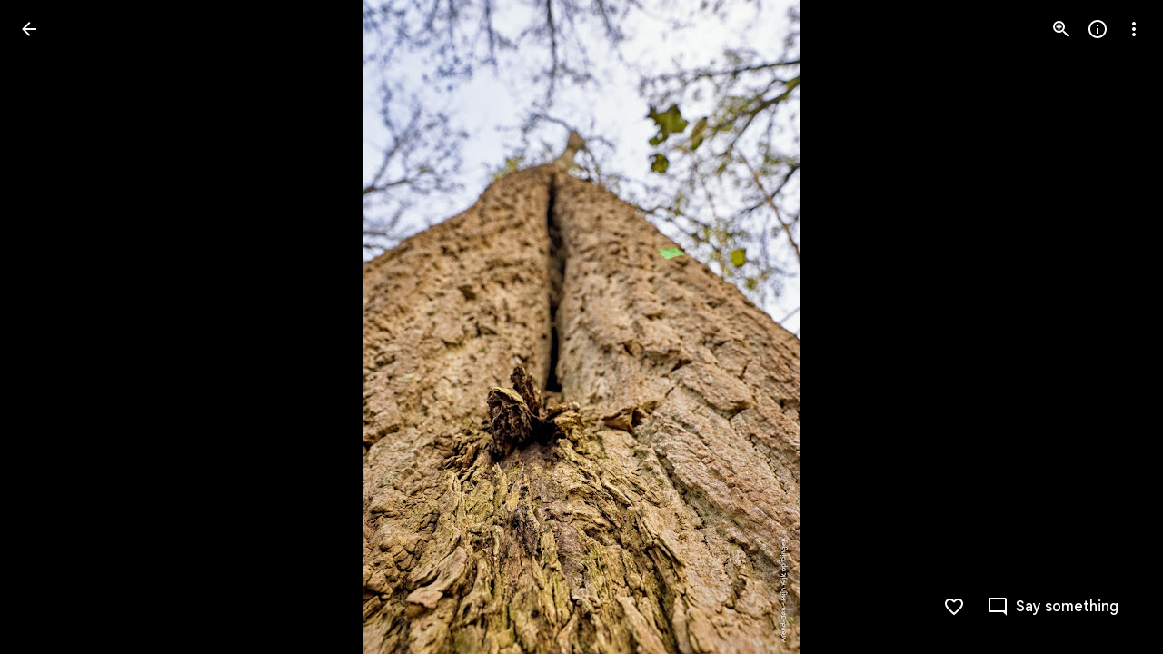

--- FILE ---
content_type: text/javascript; charset=UTF-8
request_url: https://photos.google.com/_/scs/social-static/_/js/k=boq.PhotosUi.en_US.4aXWdBPsCNI.2019.O/ck=boq.PhotosUi.yjbXUD4gMSA.L.B1.O/am=AAAAiTWAGZjNJf5zAQBBxvcdF9A_nhbCDZoMLxi-2Qg/d=1/exm=LEikZe,_b,_tp,byfTOb,lsjVmc/excm=_b,_tp,sharedphoto/ed=1/br=1/wt=2/ujg=1/rs=AGLTcCOqPkrszS7mZiu1xcS-HMxaaUu3dA/ee=EVNhjf:pw70Gc;EmZ2Bf:zr1jrb;F2qVr:YClzRc;JsbNhc:Xd8iUd;K5nYTd:ZDZcre;LBgRLc:SdcwHb;Me32dd:MEeYgc;MvK0qf:ACRZh;NJ1rfe:qTnoBf;NPKaK:SdcwHb;NSEoX:lazG7b;O8Cmgf:XOYapd;Pjplud:EEDORb;QGR0gd:Mlhmy;SNUn3:ZwDk9d;ScI3Yc:e7Hzgb;Uvc8o:VDovNc;YIZmRd:A1yn5d;Zk62nb:E1UXVb;a56pNe:JEfCwb;cEt90b:ws9Tlc;dIoSBb:SpsfSb;dowIGb:ebZ3mb;eBAeSb:zbML3c;gty1Xc:suMGRe;iFQyKf:QIhFr;lOO0Vd:OTA3Ae;oGtAuc:sOXFj;pXdRYb:p0FwGc;qQEoOc:KUM7Z;qafBPd:yDVVkb;qddgKe:xQtZb;wR5FRb:rgKQFc;xqZiqf:wmnU7d;yxTchf:KUM7Z;zxnPse:GkRiKb/dti=1/m=n73qwf,mI3LFb,ws9Tlc,O6y8ed,IZT63,L1AAkb,m9oV,UUJqVe,e5qFLc,qTnoBf,KUM7Z,O1Gjze,xUdipf,ZDZcre,OTA3Ae,ZwDk9d,aW3pY,RyvaUb,mzzZzc,rCcCxc,mSX26d,Lcfkne,l5KCsc,B7iQrb,YYmHzb,ebZ3mb,Z15FGf,suMGRe,j85GYd,xKVq6d,WO9ee,ZXXYt,p3hmRc,Wp0seb,lazG7b,hdW3jf,XqvODd,PrPYRd,MpJwZc,pw70Gc,rgKQFc,NwH0H,V3dDOb,pNBFbe,XVMNvd,nbAYS,IXJ14b,Kl6Zic,gJzDyc,xQtZb,lwddkf,E2VjNc,gychg,w9hDv,RMhBfe,EAvPLb,Ihy5De,ig9vTc,mdR7q,SdcwHb,p9Imqf,IoAGb,QIhFr,lfpdyf,EFQ78c,ag510,Ulmmrd,A7fCU,lXKNFb,iH3IVc,MI6k7c,kjKdXe,JNoxi,zeQjRb,p0FwGc,hKSk3e,BVgquf,hc6Ubd,LuJzrb,SpsfSb,zbML3c,zr1jrb,UBtLbd,Uas9Hd,pjICDe?wli=PhotosUi.jlFNdy4EFZw.createPhotosEditorPrimaryModuleNoSimd.O%3A%3BPhotosUi.Oh_Nx-er56M.createPhotosEditorPrimaryModuleSimd.O%3A%3BPhotosUi._-GBQy2uWeA.skottieWasm.O%3A%3BPhotosUi.-jWRZK3kPDQ.twixWasm.O%3A%3B
body_size: 233345
content:
"use strict";_F_installCss(".Y7XlFb{font-family:Google Sans,Roboto,Arial,sans-serif;line-height:1.75rem;font-size:1.375rem;letter-spacing:0em;font-weight:400;padding:24px 24px 0}.jOND4d{border-width:0;box-shadow:0 1px 3px 0 color-mix(in srgb,var(--gm3-sys-color-shadow,#000) 30%,transparent),0 4px 8px 3px color-mix(in srgb,var(--gm3-sys-color-shadow,#000) 15%,transparent);background-color:var(--gm3-sys-color-surface,#fff);border-radius:3px;box-sizing:border-box;position:absolute;right:17px;top:76px;width:400px;z-index:475}@media (max-width:434px){.jOND4d{left:17px;width:auto}}.qEGxCd{font-family:Google Sans Text,Google Sans,Roboto,Arial,sans-serif;line-height:1.5rem;font-size:1rem;letter-spacing:0em;font-weight:400;color:var(--gm3-sys-color-on-surface-variant,#444746);padding:11px 24px 0}.mroSvf{padding:24px 32px 16px;text-align:right}.MYAfDb{background-color:var(--gm3-sys-color-primary,#0b57d0);min-width:64px}@media not ((max-width:600px) or (max-height:400px)){.jaLLke{--XFrvOb:unset;--rimZob:600px;--Tlqqfc:600px;--pjsEwc:600px;--RSexXb:unset}}.SwbrM{display:flex;flex-direction:column;height:100%;text-align:center}.oaYk1d{align-items:center;display:flex;flex-direction:column;justify-content:center;width:100%}.AEys3{background-image:var(--pgc-asset-pfc-opt-in);background-repeat:no-repeat;height:224px;width:224px}.YdNg2{font-family:Google Sans,Roboto,Arial,sans-serif;line-height:1.75rem;font-size:1.375rem;letter-spacing:0em;font-weight:400;color:var(--gm3-sys-color-on-background,#1f1f1f);max-width:332px;padding:8px 0}.btKbVe{font-family:Google Sans Text,Google Sans,Roboto,Arial,sans-serif;line-height:1.25rem;font-size:0.875rem;letter-spacing:0em;font-weight:400;color:var(--gm3-sys-color-on-surface-variant,#444746);max-width:332px;padding:8px 0}.zFC7pb{color:var(--gm3-sys-color-on-surface-variant,#444746);text-decoration:underline;white-space:nowrap}.nkJXsd{word-wrap:break-word}.Dn5eDf{flex-grow:1;margin-top:24px}.Dn5eDf.eLNT1d{visibility:hidden}.VfPpkd-Sx9Kwc .VfPpkd-P5QLlc{background-color:#fff;background-color:var(--mdc-theme-surface,#fff)}.VfPpkd-Sx9Kwc .VfPpkd-IE5DDf,.VfPpkd-Sx9Kwc .VfPpkd-P5QLlc-GGAcbc{background-color:rgba(0,0,0,.32)}.VfPpkd-Sx9Kwc .VfPpkd-k2Wrsb{color:rgba(0,0,0,.87)}.VfPpkd-Sx9Kwc .VfPpkd-cnG4Wd{color:rgba(0,0,0,.6)}.VfPpkd-Sx9Kwc .VfPpkd-zMU9ub{color:#000;color:var(--mdc-theme-on-surface,#000)}.VfPpkd-Sx9Kwc .VfPpkd-zMU9ub .VfPpkd-Bz112c-Jh9lGc::before,.VfPpkd-Sx9Kwc .VfPpkd-zMU9ub .VfPpkd-Bz112c-Jh9lGc::after{background-color:#000;background-color:var(--mdc-ripple-color,var(--mdc-theme-on-surface,#000))}.VfPpkd-Sx9Kwc .VfPpkd-zMU9ub:hover .VfPpkd-Bz112c-Jh9lGc::before,.VfPpkd-Sx9Kwc .VfPpkd-zMU9ub.VfPpkd-ksKsZd-XxIAqe-OWXEXe-ZmdkE .VfPpkd-Bz112c-Jh9lGc::before{opacity:.04;opacity:var(--mdc-ripple-hover-opacity,.04)}.VfPpkd-Sx9Kwc .VfPpkd-zMU9ub.VfPpkd-ksKsZd-mWPk3d-OWXEXe-AHe6Kc-XpnDCe .VfPpkd-Bz112c-Jh9lGc::before,.VfPpkd-Sx9Kwc .VfPpkd-zMU9ub:not(.VfPpkd-ksKsZd-mWPk3d):focus .VfPpkd-Bz112c-Jh9lGc::before{transition-duration:75ms;opacity:.12;opacity:var(--mdc-ripple-focus-opacity,.12)}.VfPpkd-Sx9Kwc .VfPpkd-zMU9ub:not(.VfPpkd-ksKsZd-mWPk3d) .VfPpkd-Bz112c-Jh9lGc::after{transition:opacity .15s linear}.VfPpkd-Sx9Kwc .VfPpkd-zMU9ub:not(.VfPpkd-ksKsZd-mWPk3d):active .VfPpkd-Bz112c-Jh9lGc::after{transition-duration:75ms;opacity:.12;opacity:var(--mdc-ripple-press-opacity,.12)}.VfPpkd-Sx9Kwc .VfPpkd-zMU9ub.VfPpkd-ksKsZd-mWPk3d{--mdc-ripple-fg-opacity:var(--mdc-ripple-press-opacity,0.12)}.VfPpkd-Sx9Kwc.VfPpkd-Sx9Kwc-OWXEXe-s2gQvd .VfPpkd-k2Wrsb,.VfPpkd-Sx9Kwc.VfPpkd-Sx9Kwc-OWXEXe-s2gQvd .VfPpkd-T0kwCb,.VfPpkd-Sx9Kwc.VfPpkd-Sx9Kwc-OWXEXe-s2gQvd.VfPpkd-Sx9Kwc-XuHpsb-clz4Ic-yePe5c .VfPpkd-T0kwCb{border-color:rgba(0,0,0,.12)}.VfPpkd-Sx9Kwc.VfPpkd-Sx9Kwc-OWXEXe-s2gQvd .VfPpkd-k2Wrsb{border-bottom:1px solid rgba(0,0,0,.12);margin-bottom:0}.VfPpkd-Sx9Kwc.VfPpkd-Sx9Kwc-XuHpsb-clz4Ic-tJHJj.VfPpkd-Sx9Kwc-OWXEXe-n9oEIb .VfPpkd-oclYLd{box-shadow:0 3px 1px -2px rgba(0,0,0,.2),0 2px 2px 0 rgba(0,0,0,.14),0 1px 5px 0 rgba(0,0,0,.12)}.VfPpkd-Sx9Kwc .VfPpkd-P5QLlc{border-radius:4px;border-radius:var(--mdc-shape-medium,4px)}.VfPpkd-P5QLlc{box-shadow:0 11px 15px -7px rgba(0,0,0,.2),0 24px 38px 3px rgba(0,0,0,.14),0 9px 46px 8px rgba(0,0,0,.12)}.VfPpkd-k2Wrsb{-moz-osx-font-smoothing:grayscale;-webkit-font-smoothing:antialiased;font-family:Roboto,sans-serif;font-family:var(--mdc-typography-headline6-font-family,var(--mdc-typography-font-family,Roboto,sans-serif));font-size:1.25rem;font-size:var(--mdc-typography-headline6-font-size,1.25rem);line-height:2rem;line-height:var(--mdc-typography-headline6-line-height,2rem);font-weight:500;font-weight:var(--mdc-typography-headline6-font-weight,500);letter-spacing:.0125em;letter-spacing:var(--mdc-typography-headline6-letter-spacing,.0125em);text-decoration:inherit;-webkit-text-decoration:var(--mdc-typography-headline6-text-decoration,inherit);text-decoration:var(--mdc-typography-headline6-text-decoration,inherit);text-transform:inherit;text-transform:var(--mdc-typography-headline6-text-transform,inherit)}.VfPpkd-cnG4Wd{-moz-osx-font-smoothing:grayscale;-webkit-font-smoothing:antialiased;font-family:Roboto,sans-serif;font-family:var(--mdc-typography-body1-font-family,var(--mdc-typography-font-family,Roboto,sans-serif));font-size:1rem;font-size:var(--mdc-typography-body1-font-size,1rem);line-height:1.5rem;line-height:var(--mdc-typography-body1-line-height,1.5rem);font-weight:400;font-weight:var(--mdc-typography-body1-font-weight,400);letter-spacing:.03125em;letter-spacing:var(--mdc-typography-body1-letter-spacing,.03125em);text-decoration:inherit;-webkit-text-decoration:var(--mdc-typography-body1-text-decoration,inherit);text-decoration:var(--mdc-typography-body1-text-decoration,inherit);text-transform:inherit;text-transform:var(--mdc-typography-body1-text-transform,inherit)}.VfPpkd-Sx9Kwc,.VfPpkd-IE5DDf{position:fixed;top:0;left:0;align-items:center;justify-content:center;box-sizing:border-box;width:100%;height:100%}.VfPpkd-Sx9Kwc{display:none;z-index:7;z-index:var(--mdc-dialog-z-index,7)}.VfPpkd-Sx9Kwc .VfPpkd-cnG4Wd{padding:20px 24px 20px 24px}.VfPpkd-Sx9Kwc .VfPpkd-P5QLlc{min-width:280px}@media (max-width:592px){.VfPpkd-Sx9Kwc .VfPpkd-P5QLlc{max-width:calc(100vw - 32px)}}@media (min-width:592px){.VfPpkd-Sx9Kwc .VfPpkd-P5QLlc{max-width:560px}}@media (max-width:600px),(max-width:720px) and (max-height:400px),(min-width:720px) and (max-height:400px){.VfPpkd-Sx9Kwc.VfPpkd-Sx9Kwc-OWXEXe-n9oEIb .VfPpkd-P5QLlc{max-width:100vw}}.VfPpkd-Sx9Kwc .VfPpkd-P5QLlc{max-height:calc(100% - 32px)}.VfPpkd-Sx9Kwc.VfPpkd-Sx9Kwc-OWXEXe-n9oEIb .VfPpkd-P5QLlc{max-width:none}@media (max-width:960px){.VfPpkd-Sx9Kwc.VfPpkd-Sx9Kwc-OWXEXe-n9oEIb .VfPpkd-P5QLlc{max-height:560px;width:560px}.VfPpkd-Sx9Kwc.VfPpkd-Sx9Kwc-OWXEXe-n9oEIb .VfPpkd-P5QLlc .VfPpkd-zMU9ub-suEOdc-sM5MNb{position:relative;right:-12px}}@media (max-width:720px) and (max-width:672px){.VfPpkd-Sx9Kwc.VfPpkd-Sx9Kwc-OWXEXe-n9oEIb .VfPpkd-P5QLlc{width:calc(100vw - 112px)}}@media (max-width:720px) and (min-width:672px){.VfPpkd-Sx9Kwc.VfPpkd-Sx9Kwc-OWXEXe-n9oEIb .VfPpkd-P5QLlc{width:560px}}@media (max-width:720px) and (max-height:720px){.VfPpkd-Sx9Kwc.VfPpkd-Sx9Kwc-OWXEXe-n9oEIb .VfPpkd-P5QLlc{max-height:calc(100vh - 160px)}}@media (max-width:720px) and (min-height:720px){.VfPpkd-Sx9Kwc.VfPpkd-Sx9Kwc-OWXEXe-n9oEIb .VfPpkd-P5QLlc{max-height:560px}}@media (max-width:720px){.VfPpkd-Sx9Kwc.VfPpkd-Sx9Kwc-OWXEXe-n9oEIb .VfPpkd-P5QLlc .VfPpkd-zMU9ub-suEOdc-sM5MNb{position:relative;right:-12px}}@media (max-width:600px),(max-width:720px) and (max-height:400px),(min-width:720px) and (max-height:400px){.VfPpkd-Sx9Kwc.VfPpkd-Sx9Kwc-OWXEXe-n9oEIb .VfPpkd-P5QLlc{height:100%;max-height:100vh;max-width:100vw;width:100vw;border-radius:0}.VfPpkd-Sx9Kwc.VfPpkd-Sx9Kwc-OWXEXe-n9oEIb .VfPpkd-P5QLlc .VfPpkd-zMU9ub-suEOdc-sM5MNb{position:relative;order:-1;left:-12px}.VfPpkd-Sx9Kwc.VfPpkd-Sx9Kwc-OWXEXe-n9oEIb .VfPpkd-P5QLlc .VfPpkd-oclYLd{padding:0 16px 9px;justify-content:flex-start}.VfPpkd-Sx9Kwc.VfPpkd-Sx9Kwc-OWXEXe-n9oEIb .VfPpkd-P5QLlc .VfPpkd-k2Wrsb{margin-left:-8px}}@media (min-width:960px){.VfPpkd-Sx9Kwc.VfPpkd-Sx9Kwc-OWXEXe-n9oEIb .VfPpkd-P5QLlc{width:calc(100vw - 400px)}.VfPpkd-Sx9Kwc.VfPpkd-Sx9Kwc-OWXEXe-n9oEIb .VfPpkd-P5QLlc .VfPpkd-zMU9ub-suEOdc-sM5MNb{position:relative;right:-12px}}.VfPpkd-Sx9Kwc.VfPpkd-IE5DDf-OWXEXe-L6cTce .VfPpkd-IE5DDf{opacity:0}.VfPpkd-IE5DDf{opacity:0;z-index:-1}.VfPpkd-wzTsW{display:flex;flex-direction:row;align-items:center;justify-content:space-around;box-sizing:border-box;height:100%;opacity:0;pointer-events:none}.VfPpkd-P5QLlc{position:relative;display:flex;flex-direction:column;flex-grow:0;flex-shrink:0;box-sizing:border-box;max-width:100%;max-height:100%;pointer-events:auto;overflow-y:auto;outline:0;transform:scale(.8)}.VfPpkd-P5QLlc .VfPpkd-BFbNVe-bF1uUb{width:100%;height:100%;top:0;left:0}[dir=rtl] .VfPpkd-P5QLlc,.VfPpkd-P5QLlc[dir=rtl]{text-align:right}@media (-ms-high-contrast:active),screen and (forced-colors:active){.VfPpkd-P5QLlc{outline:2px solid windowText}}.VfPpkd-P5QLlc::before{position:absolute;box-sizing:border-box;width:100%;height:100%;top:0;left:0;border:2px solid transparent;border-radius:inherit;content:\"\";pointer-events:none}@media screen and (forced-colors:active){.VfPpkd-P5QLlc::before{border-color:CanvasText}}@media screen and (-ms-high-contrast:active),screen and (-ms-high-contrast:none){.VfPpkd-P5QLlc::before{content:none}}.VfPpkd-k2Wrsb{display:block;margin-top:0;position:relative;flex-shrink:0;box-sizing:border-box;margin:0 0 1px;padding:0 24px 9px}.VfPpkd-k2Wrsb::before{display:inline-block;width:0;height:40px;content:\"\";vertical-align:0}[dir=rtl] .VfPpkd-k2Wrsb,.VfPpkd-k2Wrsb[dir=rtl]{text-align:right}.VfPpkd-Sx9Kwc-OWXEXe-s2gQvd .VfPpkd-k2Wrsb{margin-bottom:1px;padding-bottom:15px}.VfPpkd-Sx9Kwc-OWXEXe-n9oEIb .VfPpkd-oclYLd{align-items:baseline;border-bottom:1px solid transparent;display:inline-flex;justify-content:space-between;padding:0 24px 9px;z-index:1}@media screen and (forced-colors:active){.VfPpkd-Sx9Kwc-OWXEXe-n9oEIb .VfPpkd-oclYLd{border-bottom-color:CanvasText}}.VfPpkd-Sx9Kwc-OWXEXe-n9oEIb .VfPpkd-oclYLd .VfPpkd-zMU9ub-suEOdc-sM5MNb{position:relative;right:-12px}.VfPpkd-Sx9Kwc-OWXEXe-n9oEIb .VfPpkd-k2Wrsb{margin-bottom:0;padding:0;border-bottom:0}.VfPpkd-Sx9Kwc-OWXEXe-n9oEIb.VfPpkd-Sx9Kwc-OWXEXe-s2gQvd .VfPpkd-k2Wrsb{border-bottom:0;margin-bottom:0}.VfPpkd-Sx9Kwc-OWXEXe-n9oEIb .VfPpkd-zMU9ub-suEOdc-sM5MNb{top:5px}.VfPpkd-Sx9Kwc-OWXEXe-n9oEIb.VfPpkd-Sx9Kwc-OWXEXe-s2gQvd .VfPpkd-T0kwCb{border-top:1px solid transparent}@media screen and (forced-colors:active){.VfPpkd-Sx9Kwc-OWXEXe-n9oEIb.VfPpkd-Sx9Kwc-OWXEXe-s2gQvd .VfPpkd-T0kwCb{border-top-color:CanvasText}}.VfPpkd-Sx9Kwc-OWXEXe-n9oEIb-OWXEXe-diJVc .VfPpkd-zMU9ub-suEOdc-sM5MNb{margin-top:4px}.VfPpkd-Sx9Kwc-OWXEXe-n9oEIb-OWXEXe-diJVc.VfPpkd-Sx9Kwc-OWXEXe-s2gQvd .VfPpkd-zMU9ub-suEOdc-sM5MNb{margin-top:0}.VfPpkd-cnG4Wd{flex-grow:1;box-sizing:border-box;margin:0;overflow:auto}.VfPpkd-cnG4Wd>:first-child{margin-top:0}.VfPpkd-cnG4Wd>:last-child{margin-bottom:0}.VfPpkd-k2Wrsb+.VfPpkd-cnG4Wd,.VfPpkd-oclYLd+.VfPpkd-cnG4Wd{padding-top:0}.VfPpkd-Sx9Kwc-OWXEXe-s2gQvd .VfPpkd-k2Wrsb+.VfPpkd-cnG4Wd{padding-top:8px;padding-bottom:8px}.VfPpkd-cnG4Wd .VfPpkd-StrnGf-rymPhb:first-child:last-child{padding:6px 0 0}.VfPpkd-Sx9Kwc-OWXEXe-s2gQvd .VfPpkd-cnG4Wd .VfPpkd-StrnGf-rymPhb:first-child:last-child{padding:0}.VfPpkd-T0kwCb{display:flex;position:relative;flex-shrink:0;flex-wrap:wrap;align-items:center;justify-content:flex-end;box-sizing:border-box;min-height:52px;margin:0;padding:8px;border-top:1px solid transparent}@media screen and (forced-colors:active){.VfPpkd-T0kwCb{border-top-color:CanvasText}}.VfPpkd-Sx9Kwc-OWXEXe-eu7FSc .VfPpkd-T0kwCb{flex-direction:column;align-items:flex-end}.VfPpkd-M1klYe{margin-left:8px;margin-right:0;max-width:100%;text-align:right}[dir=rtl] .VfPpkd-M1klYe,.VfPpkd-M1klYe[dir=rtl]{margin-left:0;margin-right:8px}.VfPpkd-M1klYe:first-child{margin-left:0;margin-right:0}[dir=rtl] .VfPpkd-M1klYe:first-child,.VfPpkd-M1klYe:first-child[dir=rtl]{margin-left:0;margin-right:0}[dir=rtl] .VfPpkd-M1klYe,.VfPpkd-M1klYe[dir=rtl]{text-align:left}.VfPpkd-Sx9Kwc-OWXEXe-eu7FSc .VfPpkd-M1klYe:not(:first-child){margin-top:12px}.VfPpkd-Sx9Kwc-OWXEXe-FNFY6c,.VfPpkd-Sx9Kwc-OWXEXe-uGFO6d,.VfPpkd-Sx9Kwc-OWXEXe-FnSee{display:flex}.VfPpkd-Sx9Kwc-OWXEXe-uGFO6d .VfPpkd-IE5DDf{transition:opacity .15s linear}.VfPpkd-Sx9Kwc-OWXEXe-uGFO6d .VfPpkd-wzTsW{transition:opacity 75ms linear,transform .15s 0ms cubic-bezier(0,0,.2,1)}.VfPpkd-Sx9Kwc-OWXEXe-FnSee .VfPpkd-IE5DDf,.VfPpkd-Sx9Kwc-OWXEXe-FnSee .VfPpkd-wzTsW{transition:opacity 75ms linear}.VfPpkd-Sx9Kwc-OWXEXe-FnSee .VfPpkd-wzTsW,.VfPpkd-Sx9Kwc-OWXEXe-FnSee .VfPpkd-P5QLlc{transform:none}.VfPpkd-Sx9Kwc-OWXEXe-RTQbk .VfPpkd-IE5DDf{transition:none;opacity:1}.VfPpkd-Sx9Kwc-OWXEXe-FNFY6c .VfPpkd-IE5DDf,.VfPpkd-Sx9Kwc-OWXEXe-FNFY6c .VfPpkd-wzTsW{opacity:1}.VfPpkd-Sx9Kwc-OWXEXe-FNFY6c .VfPpkd-P5QLlc{transform:none}.VfPpkd-Sx9Kwc-OWXEXe-FNFY6c.VfPpkd-P5QLlc-GGAcbc-OWXEXe-TSZdd .VfPpkd-P5QLlc-GGAcbc{opacity:1}.VfPpkd-Sx9Kwc-OWXEXe-FNFY6c.VfPpkd-P5QLlc-GGAcbc-OWXEXe-wJB69c .VfPpkd-P5QLlc-GGAcbc{transition:opacity 75ms linear}.VfPpkd-Sx9Kwc-OWXEXe-FNFY6c.VfPpkd-P5QLlc-GGAcbc-OWXEXe-eo9XGd .VfPpkd-P5QLlc-GGAcbc{transition:opacity .15s linear}.VfPpkd-P5QLlc-GGAcbc{display:none;opacity:0;position:absolute;width:100%;height:100%;z-index:1}.VfPpkd-P5QLlc-GGAcbc-OWXEXe-TSZdd .VfPpkd-P5QLlc-GGAcbc,.VfPpkd-P5QLlc-GGAcbc-OWXEXe-eo9XGd .VfPpkd-P5QLlc-GGAcbc,.VfPpkd-P5QLlc-GGAcbc-OWXEXe-wJB69c .VfPpkd-P5QLlc-GGAcbc{display:block}.VfPpkd-Sx9Kwc-XuHpsb-pGuBYc{overflow:hidden}.VfPpkd-Sx9Kwc-OWXEXe-di8rgd-bN97Pc-QFlW2 .VfPpkd-cnG4Wd{padding:0}.VfPpkd-Sx9Kwc-OWXEXe-vOE8Lb .VfPpkd-wzTsW .VfPpkd-zMU9ub-suEOdc-sM5MNb{right:12px;top:9px;position:absolute;z-index:1}.VfPpkd-IE5DDf-OWXEXe-uIDLbb{pointer-events:none}.VfPpkd-IE5DDf-OWXEXe-uIDLbb .VfPpkd-IE5DDf,.VfPpkd-IE5DDf-OWXEXe-uIDLbb .VfPpkd-P5QLlc-GGAcbc{display:none}.pB7Poe{--upgradeable-gm3-switch-selected-icon-color:var(--gm3-switch-selected-icon-color,var(--gm3-sys-color-on-primary-container,#041e49))}.eBlXUe-H9tDt{display:inline-flex;outline:none;vertical-align:top;-webkit-tap-highlight-color:transparent}.eBlXUe-scr2fc{align-items:center;background:none;border:none;cursor:pointer;display:inline-flex;flex-shrink:0;margin:0;outline:none;padding:0;position:relative;width:var(--gm3-switch-track-width,52px);height:var(--gm3-switch-track-height,32px);border-start-start-radius:var(--gm3-switch-track-shape-start-start,9999px);border-start-end-radius:var(--gm3-switch-track-shape-start-end,9999px);border-end-end-radius:var(--gm3-switch-track-shape-end-end,9999px);border-end-start-radius:var(--gm3-switch-track-shape-end-start,9999px);--jF0a9c:var(--gm3-switch-focus-indicator-color,var(--gm3-sys-color-secondary,#00639b));--hK0TOb:var(--gm3-switch-focus-indicator-offset,2px);--SGGi:var(--gm3-switch-focus-indicator-thickness,3px);--vTiv8c:var(--gm3-switch-track-shape-start-start,9999px);--UtHrue:var(--gm3-switch-track-shape-start-start,9999px);--uHecC:var(--gm3-switch-track-shape-start-start,9999px);--C8LWjb:var(--gm3-switch-track-shape-start-start,9999px)}.eBlXUe-scr2fc:focus-visible{--H6apye:block}.eBlXUe-hywKDc{position:absolute;block-size:var(--gm3-switch-touch-target-height,48px);inline-size:var(--gm3-switch-touch-target-width,52px)}.eBlXUe-scr2fc:disabled{cursor:default;pointer-events:none}.eBlXUe-scr2fc:disabled .eBlXUe-Qsb3yd{display:none}.eBlXUe-scr2fc:disabled .eBlXUe-l6JLsf{background-color:transparent;border-color:transparent}.eBlXUe-scr2fc:disabled .eBlXUe-l6JLsf::before{background-clip:content-box}.eBlXUe-scr2fc-OWXEXe-gk6SMd:disabled .eBlXUe-l6JLsf{background-clip:border-box}.eBlXUe-DGicLb{display:none}.eBlXUe-l6JLsf{position:relative;width:100%;height:100%;box-sizing:border-box;border-radius:inherit;display:flex;justify-content:center;align-items:center}.eBlXUe-scr2fc-OWXEXe-gk6SMd .eBlXUe-l6JLsf{background-color:var(--gm3-switch-selected-track-color,var(--gm3-sys-color-primary,#0b57d0));outline-color:transparent}@media (forced-colors:active){.eBlXUe-scr2fc-OWXEXe-gk6SMd .eBlXUe-l6JLsf{background-color:ButtonText}}.eBlXUe-l6JLsf::before{content:\"\";display:flex;position:absolute;height:100%;width:100%;border-radius:inherit;box-sizing:border-box;border-style:solid;transition-property:opacity;transition-duration:75ms;border-width:var(--gm3-switch-track-outline-width,2px);background-color:var(--gm3-switch-unselected-track-color,var(--gm3-sys-color-surface-container-highest,#dde3ea));border-color:var(--gm3-switch-unselected-track-outline-color,var(--gm3-sys-color-outline,#747775))}.eBlXUe-scr2fc-OWXEXe-gk6SMd .eBlXUe-l6JLsf::before{opacity:0}.eBlXUe-scr2fc-OWXEXe-gk6SMd:hover .eBlXUe-l6JLsf{background-color:var(--gm3-switch-selected-hover-track-color,var(--gm3-sys-color-primary,#0b57d0))}@media (forced-colors:active){.eBlXUe-scr2fc-OWXEXe-gk6SMd:hover .eBlXUe-l6JLsf{background-color:ButtonText}}.eBlXUe-scr2fc-OWXEXe-gk6SMd:focus-visible .eBlXUe-l6JLsf{background-color:var(--gm3-switch-selected-focus-track-color,var(--gm3-sys-color-primary,#0b57d0))}@media (forced-colors:active){.eBlXUe-scr2fc-OWXEXe-gk6SMd:focus-visible .eBlXUe-l6JLsf{background-color:ButtonText}}.eBlXUe-scr2fc-OWXEXe-gk6SMd:active .eBlXUe-l6JLsf{background-color:var(--gm3-switch-selected-pressed-track-color,var(--gm3-sys-color-primary,#0b57d0))}@media (forced-colors:active){.eBlXUe-scr2fc-OWXEXe-gk6SMd:active .eBlXUe-l6JLsf{background-color:ButtonText}}.eBlXUe-scr2fc-OWXEXe-gk6SMd:disabled .eBlXUe-l6JLsf{background-color:var(--gm3-switch-disabled-selected-track-color,rgba(var(--gm3-sys-color-on-surface-rgb,31,31,31),.12))}@media (forced-colors:active){.eBlXUe-scr2fc-OWXEXe-gk6SMd:disabled .eBlXUe-l6JLsf{background-color:GrayText;opacity:1}}.eBlXUe-scr2fc-OWXEXe-uqeOfd:hover .eBlXUe-l6JLsf::before{background-color:var(--gm3-switch-unselected-hover-track-color,var(--gm3-sys-color-surface-container-highest,#dde3ea));border-color:var(--gm3-switch-unselected-hover-track-outline-color,var(--gm3-sys-color-outline,#747775))}.eBlXUe-scr2fc-OWXEXe-uqeOfd:focus-visible .eBlXUe-l6JLsf::before{background-color:var(--gm3-switch-unselected-focus-track-color,var(--gm3-sys-color-surface-container-highest,#dde3ea));border-color:var(--gm3-switch-unselected-focus-track-outline-color,var(--gm3-sys-color-outline,#747775))}.eBlXUe-scr2fc-OWXEXe-uqeOfd:active .eBlXUe-l6JLsf::before{background-color:var(--gm3-switch-unselected-pressed-track-color,var(--gm3-sys-color-surface-container-highest,#dde3ea));border-color:var(--gm3-switch-unselected-pressed-track-outline-color,var(--gm3-sys-color-outline,#747775))}.eBlXUe-scr2fc-OWXEXe-uqeOfd:disabled .eBlXUe-l6JLsf::before{background-color:var(--gm3-switch-disabled-unselected-track-color,rgba(var(--gm3-sys-color-surface-container-highest-rgb,221,227,234),.12));border-color:var(--gm3-switch-disabled-unselected-track-outline-color,rgba(var(--gm3-sys-color-on-surface-rgb,31,31,31),.12))}.eBlXUe-uMhiad-haAclf{position:relative;transition:margin 75ms cubic-bezier(.4,0,.2,1)}.eBlXUe-scr2fc-OWXEXe-gk6SMd .eBlXUe-uMhiad-haAclf{-webkit-margin-start:calc(var(--gm3-switch-track-width, 52px) - var(--gm3-switch-track-height, 32px));margin-inline-start:calc(var(--gm3-switch-track-width, 52px) - var(--gm3-switch-track-height, 32px))}.eBlXUe-scr2fc-OWXEXe-uqeOfd .eBlXUe-uMhiad-haAclf{-webkit-margin-end:calc(var(--gm3-switch-track-width, 52px) - var(--gm3-switch-track-height, 32px));margin-inline-end:calc(var(--gm3-switch-track-width, 52px) - var(--gm3-switch-track-height, 32px))}.eBlXUe-uMhiad{border-start-start-radius:var(--gm3-switch-handle-shape-start-start,9999px);border-start-end-radius:var(--gm3-switch-handle-shape-start-end,9999px);border-end-end-radius:var(--gm3-switch-handle-shape-end-end,9999px);border-end-start-radius:var(--gm3-switch-handle-shape-end-start,9999px);background-color:var(--gm3-switch-selected-handle-color,var(--gm3-sys-color-on-primary,#fff));position:relative;transition:width 75ms cubic-bezier(.4,0,.2,1),height 75ms cubic-bezier(.4,0,.2,1)}.eBlXUe-uMhiad::before{content:\"\";display:flex;position:absolute;height:100%;width:100%;border-radius:inherit;box-sizing:border-box;transition-property:opacity;transition-duration:75ms;background-color:var(--gm3-switch-unselected-handle-color,var(--gm3-sys-color-outline,#747775))}@media (forced-colors:active){.eBlXUe-uMhiad::before{background-color:ButtonText}}.eBlXUe-scr2fc-OWXEXe-gk6SMd .eBlXUe-uMhiad::before{opacity:0}.eBlXUe-scr2fc-OWXEXe-uqeOfd .eBlXUe-uMhiad{height:var(--gm3-switch-unselected-handle-height,16px);width:var(--gm3-switch-unselected-handle-width,16px)}.eBlXUe-scr2fc-OWXEXe-gk6SMd .eBlXUe-uMhiad{height:var(--gm3-switch-selected-handle-height,24px);width:var(--gm3-switch-selected-handle-width,24px)}.eBlXUe-scr2fc-OWXEXe-uqeOfd .eBlXUe-uMhiad-OWXEXe-zfdrlf{height:var(--gm3-switch-with-icon-handle-height,24px);width:var(--gm3-switch-with-icon-handle-width,24px)}.eBlXUe-scr2fc-OWXEXe-gk6SMd:enabled:active .eBlXUe-uMhiad,.eBlXUe-scr2fc-OWXEXe-uqeOfd:enabled:active .eBlXUe-uMhiad{height:var(--gm3-switch-pressed-handle-height,28px);width:var(--gm3-switch-pressed-handle-width,28px)}.eBlXUe-scr2fc-OWXEXe-gk6SMd:hover .eBlXUe-uMhiad{background-color:var(--gm3-switch-selected-hover-handle-color,var(--gm3-sys-color-primary-container,#d3e3fd))}.eBlXUe-scr2fc-OWXEXe-gk6SMd:focus-visible .eBlXUe-uMhiad{background-color:var(--gm3-switch-selected-focus-handle-color,var(--gm3-sys-color-primary-container,#d3e3fd))}.eBlXUe-scr2fc-OWXEXe-gk6SMd:active .eBlXUe-uMhiad{background-color:var(--gm3-switch-selected-pressed-handle-color,var(--gm3-sys-color-primary-container,#d3e3fd))}.eBlXUe-scr2fc-OWXEXe-gk6SMd:disabled .eBlXUe-uMhiad{background-color:var(--gm3-switch-disabled-selected-handle-color,var(--gm3-sys-color-surface,#fff))}.eBlXUe-scr2fc-OWXEXe-uqeOfd:disabled .eBlXUe-uMhiad{background-color:var(--gm3-switch-disabled-unselected-handle-color,rgba(var(--gm3-sys-color-on-surface-rgb,31,31,31),.38))}@media (forced-colors:active){.eBlXUe-scr2fc-OWXEXe-uqeOfd:disabled .eBlXUe-uMhiad{background-color:GrayText;opacity:1}}.eBlXUe-scr2fc-OWXEXe-uqeOfd:hover .eBlXUe-uMhiad::before{background-color:var(--gm3-switch-unselected-hover-handle-color,var(--gm3-sys-color-on-surface-variant,#444746))}@media (forced-colors:active){.eBlXUe-scr2fc-OWXEXe-uqeOfd:hover .eBlXUe-uMhiad::before{background-color:ButtonText}}.eBlXUe-scr2fc-OWXEXe-uqeOfd:focus-visible .eBlXUe-uMhiad::before{background-color:var(--gm3-switch-unselected-focus-handle-color,var(--gm3-sys-color-on-surface-variant,#444746))}@media (forced-colors:active){.eBlXUe-scr2fc-OWXEXe-uqeOfd:focus-visible .eBlXUe-uMhiad::before{background-color:ButtonText}}.eBlXUe-scr2fc-OWXEXe-uqeOfd:active .eBlXUe-uMhiad::before{background-color:var(--gm3-switch-unselected-pressed-handle-color,var(--gm3-sys-color-on-surface-variant,#444746))}@media (forced-colors:active){.eBlXUe-scr2fc-OWXEXe-uqeOfd:active .eBlXUe-uMhiad::before{background-color:ButtonText}}.eBlXUe-scr2fc-OWXEXe-uqeOfd:disabled .eBlXUe-uMhiad::before{opacity:0}.eBlXUe-lw9akd{position:relative;height:100%;width:100%}.eBlXUe-pafCAf{position:absolute;inset:0;margin:auto;display:flex;transition-property:fill;transition-duration:75ms}.eBlXUe-pafCAf svg{width:100%;height:100%}.eBlXUe-pafCAf-OWXEXe-IT5dJd,.eBlXUe-pafCAf-OWXEXe-Xhs9z{forced-color-adjust:none;opacity:0}.eBlXUe-scr2fc-OWXEXe-gk6SMd .eBlXUe-pafCAf-OWXEXe-IT5dJd,.eBlXUe-scr2fc-OWXEXe-uqeOfd .eBlXUe-pafCAf-OWXEXe-Xhs9z{opacity:1}.eBlXUe-scr2fc-OWXEXe-gk6SMd .eBlXUe-pafCAf{width:var(--gm3-switch-selected-icon-size,16px);height:var(--gm3-switch-selected-icon-size,16px);fill:var(--upgradeable-gm3-switch-selected-icon-color,var(--gm3-switch-selected-icon-color,var(--gm3-sys-color-on-primary-container,#0842a0)));color:var(--upgradeable-gm3-switch-selected-icon-color,var(--gm3-switch-selected-icon-color,var(--gm3-sys-color-on-primary-container,#0842a0)))}@media (forced-colors:active){.eBlXUe-scr2fc-OWXEXe-gk6SMd .eBlXUe-pafCAf{fill:ButtonText;color:ButtonText}}.eBlXUe-scr2fc-OWXEXe-gk6SMd .eBlXUe-pafCAf i{font-size:var(--gm3-switch-selected-icon-size,16px)}.eBlXUe-scr2fc-OWXEXe-uqeOfd .eBlXUe-pafCAf{width:var(--gm3-switch-unselected-icon-size,16px);height:var(--gm3-switch-unselected-icon-size,16px);fill:var(--gm3-switch-unselected-icon-color,var(--gm3-sys-color-surface-container-highest,#dde3ea));color:var(--gm3-switch-unselected-icon-color,var(--gm3-sys-color-surface-container-highest,#dde3ea))}@media (forced-colors:active){.eBlXUe-scr2fc-OWXEXe-uqeOfd .eBlXUe-pafCAf{fill:Canvas;color:Canvas}}.eBlXUe-scr2fc-OWXEXe-uqeOfd .eBlXUe-pafCAf i{font-size:var(--gm3-switch-unselected-icon-size,16px)}.eBlXUe-scr2fc-OWXEXe-gk6SMd:disabled .eBlXUe-pafCAf{fill:var(--gm3-switch-disabled-selected-icon-color,rgba(var(--gm3-sys-color-on-surface-rgb,31,31,31),.38));color:var(--gm3-switch-disabled-selected-icon-color,rgba(var(--gm3-sys-color-on-surface-rgb,31,31,31),.38))}@media (forced-colors:active){.eBlXUe-scr2fc-OWXEXe-gk6SMd:disabled .eBlXUe-pafCAf{fill:GrayText;color:GrayText}}.eBlXUe-scr2fc-OWXEXe-uqeOfd:disabled .eBlXUe-pafCAf{fill:var(--gm3-switch-disabled-unselected-icon-color,rgba(var(--gm3-sys-color-surface-container-highest-rgb,221,227,234),.38));color:var(--gm3-switch-disabled-unselected-icon-color,rgba(var(--gm3-sys-color-surface-container-highest-rgb,221,227,234),.38))}@media (forced-colors:active){.eBlXUe-scr2fc-OWXEXe-uqeOfd:disabled .eBlXUe-pafCAf{fill:Canvas;color:Canvas}}.eBlXUe-Qsb3yd{left:50%;top:50%;transform:translate(-50%,-50%);height:var(--gm3-switch-state-layer-size,40px);width:var(--gm3-switch-state-layer-size,40px)}.eBlXUe-scr2fc-OWXEXe-gk6SMd{--sbadab:var(--gm3-switch-selected-hover-state-layer-color,var(--gm3-sys-color-primary,#0b57d0));--F1tVH:var(--gm3-switch-selected-pressed-state-layer-color,var(--gm3-sys-color-primary,#0b57d0));--hSHBee:var(--gm3-switch-selected-hover-state-layer-opacity,0.08);--kDWEsd:var(--gm3-switch-selected-pressed-state-layer-opacity,0.1);--QOcx9e:50%;--vRgHIb:50%;--xg9FB:50%;--Pk3PIb:50%}.eBlXUe-scr2fc-OWXEXe-uqeOfd{--sbadab:var(--gm3-switch-unselected-hover-state-layer-color,var(--gm3-sys-color-on-surface,#1f1f1f));--F1tVH:var(--gm3-switch-unselected-pressed-state-layer-color,var(--gm3-sys-color-on-surface,#1f1f1f));--hSHBee:var(--gm3-switch-unselected-hover-state-layer-opacity,0.08);--kDWEsd:var(--gm3-switch-unselected-pressed-state-layer-opacity,0.1);--QOcx9e:50%;--vRgHIb:50%;--xg9FB:50%;--Pk3PIb:50%}.OKFoxe{--gm3-switch-disabled-selected-handle-color:var(--gm3-sys-color-surface,#fff);--gm3-switch-disabled-selected-icon-color:color-mix(in srgb,var(--gm3-sys-color-on-surface,#1f1f1f) 38%,transparent);--gm3-switch-disabled-selected-track-color:color-mix(in srgb,var(--gm3-sys-color-on-surface,#1f1f1f) 12%,transparent);--gm3-switch-disabled-unselected-handle-color:color-mix(in srgb,var(--gm3-sys-color-on-surface,#1f1f1f) 38%,transparent);--gm3-switch-disabled-unselected-icon-color:color-mix(in srgb,var(--gm3-sys-color-surface-variant,#e1e3e1) 38%,transparent);--gm3-switch-disabled-unselected-track-color:color-mix(in srgb,var(--gm3-sys-color-surface-variant,#e1e3e1) 12%,transparent);--gm3-switch-disabled-unselected-track-outline-color:color-mix(in srgb,var(--gm3-sys-color-on-surface,#1f1f1f) 12%,transparent);--gm3-switch-selected-focus-handle-color:var(--gm3-sys-color-primary-container,#d3e3fd);--gm3-switch-selected-focus-track-color:var(--gm3-sys-color-primary,#0b57d0);--gm3-switch-selected-handle-color:var(--gm3-sys-color-on-primary,#fff);--gm3-switch-selected-hover-handle-color:var(--gm3-sys-color-primary-container,#d3e3fd);--gm3-switch-selected-hover-state-layer-color:var(--gm3-sys-color-primary,#0b57d0);--gm3-switch-selected-hover-state-layer-opacity:0.08;--gm3-switch-selected-hover-track-color:var(--gm3-sys-color-primary,#0b57d0);--gm3-switch-selected-icon-color:var(--gm3-sys-color-on-primary-container,#041e49);--gm3-switch-selected-pressed-handle-color:var(--gm3-sys-color-primary-container,#d3e3fd);--gm3-switch-selected-pressed-state-layer-color:var(--gm3-sys-color-primary,#0b57d0);--gm3-switch-selected-pressed-state-layer-opacity:0.12;--gm3-switch-selected-pressed-track-color:var(--gm3-sys-color-primary,#0b57d0);--gm3-switch-selected-track-color:var(--gm3-sys-color-primary,#0b57d0);--gm3-switch-unselected-focus-handle-color:var(--gm3-sys-color-on-surface-variant,#444746);--gm3-switch-unselected-focus-track-color:var(--gm3-sys-color-surface-variant,#e1e3e1);--gm3-switch-unselected-focus-track-outline-color:var(--gm3-sys-color-outline,#747775);--gm3-switch-unselected-handle-color:var(--gm3-sys-color-outline,#747775);--gm3-switch-unselected-hover-handle-color:var(--gm3-sys-color-on-surface-variant,#444746);--gm3-switch-unselected-hover-state-layer-color:var(--gm3-sys-color-on-surface,#1f1f1f);--gm3-switch-unselected-hover-state-layer-opacity:0.08;--gm3-switch-unselected-hover-track-color:var(--gm3-sys-color-surface-variant,#e1e3e1);--gm3-switch-unselected-hover-track-outline-color:var(--gm3-sys-color-outline,#747775);--gm3-switch-unselected-icon-color:var(--gm3-sys-color-surface-variant,#e1e3e1);--gm3-switch-unselected-pressed-handle-color:var(--gm3-sys-color-on-surface-variant,#444746);--gm3-switch-unselected-pressed-state-layer-color:var(--gm3-sys-color-on-surface,#1f1f1f);--gm3-switch-unselected-pressed-state-layer-opacity:0.12;--gm3-switch-unselected-pressed-track-color:var(--gm3-sys-color-surface-variant,#e1e3e1);--gm3-switch-unselected-pressed-track-outline-color:var(--gm3-sys-color-outline,#747775);--gm3-switch-unselected-track-color:var(--gm3-sys-color-surface-variant,#e1e3e1);--gm3-switch-unselected-track-outline-color:var(--gm3-sys-color-outline,#747775)}@media not ((max-width:600px) or (max-height:400px)){.Gx8bNc{--XFrvOb:unset;--Tlqqfc:600px;--WhNlI:600px;--pjsEwc:600px;--RSexXb:unset;--rjnno:8px}}.zUErAf{height:100%}.J5CYnd{align-items:center;box-sizing:border-box;display:flex;flex-direction:column;height:100%;min-height:520px;padding:40px 24px;text-align:center;width:100%;justify-content:center}.Tr5Y5c{background-image:url(https://www.gstatic.com/social/photosui/images/logo_photos_color_48dp.svg);background-repeat:no-repeat;background-size:cover;height:144px;width:144px}.eiyjsc{margin-top:14px}.J5CYnd .EIug8e{color:var(--gm3-sys-color-on-surface,#1f1f1f);font-size:32px;margin:0 3px}.J5CYnd .UDKXKd{background-size:cover;height:36px;margin:0 3px;opacity:.7;position:relative;top:2px;width:112px}.GIYFWc{color:var(--gm3-sys-color-on-background,#1f1f1f);margin-top:22px;text-align:center;font-family:Google Sans,Roboto,Arial,sans-serif;line-height:1.75rem;font-size:1.375rem;letter-spacing:0em;font-weight:400}.LrbZRd{background-color:var(--gm3-sys-color-primary,#0b57d0);margin-top:48px}.J5CYnd .snByac{margin:8px 16px}.KS83nd{color:var(--gm3-sys-color-on-surface,#1f1f1f);margin-top:52px;text-align:center;font-family:Google Sans Text,Google Sans,Roboto,Arial,sans-serif;line-height:1.25rem;font-size:0.875rem;letter-spacing:0em;font-weight:400}.KS83nd:nth-child(2){margin-top:12px}.NvtY7{max-width:400px}.ybGUHe{color:inherit;text-decoration:underline}@media (max-width:696px){.J5CYnd{padding:24px}}@media (max-width:360){.Tr5Y5c{height:103px;width:103px}.J5CYnd .EIug8e{font-size:22px;margin:0 2px}.J5CYnd .UDKXKd{margin:0 2px;height:23px;width:74px;top:1px}}.jGzJxb .J5CYnd{padding:24px}.jGzJxb .Tr5Y5c{width:150px;height:150px}.jGzJxb .eiyjsc{margin-top:3vh;font-size:48px;line-height:1.2em}.jGzJxb .J5CYnd .EIug8e{font-size:inherit;line-height:inherit;margin:0 .09em}.jGzJxb .J5CYnd .UDKXKd{height:1.15em;width:3.5em;top:.08em;margin:0 .09em}.yShqNd{background-color:var(--gm3-sys-color-surface,#fff);color:var(--gm3-sys-color-on-surface-variant,#444746);margin-top:16px;max-width:280px;width:100%}.KTyODe{margin-top:48px;max-width:280px;width:100%}.GJqpsc{align-items:center;color:var(--gm3-sys-color-on-surface-variant,#444746);display:flex;margin-top:32px;font-family:Google Sans Text,Google Sans,Roboto,Arial,sans-serif;line-height:1.25rem;font-size:0.875rem;letter-spacing:0em;font-weight:400}.GJqpsc .mGkqfe{margin:4px 0 0 24px}@media (max-width:480){.jGzJxb .eiyjsc{font-size:9.3vw}}.QcpS9c{cursor:pointer;display:inline-block;height:24px;outline:none;position:relative;-webkit-tap-highlight-color:transparent;user-select:none;width:24px}.QcpS9c>.orgUxc{fill-opacity:.54;position:absolute}.QcpS9c>.eoYPIb{display:none;fill:var(--gm3-sys-color-on-primary,#fff);position:absolute}.QcpS9c>.rqet2b{display:none;fill-opacity:.54;position:absolute}.QcpS9c>.kWbB0e{display:none;fill:none;overflow:visible;position:absolute;stroke:color-mix(in srgb,var(--gm3-sys-color-scrim,#000) 60%,transparent);stroke-opacity:.2;stroke-width:14px}.uOat3d .QcpS9c:focus>.kWbB0e{display:block}.rtIMgb{display:block;left:0;position:absolute;top:0}.rtIMgb.WjVZdb{background:var(--gm3-sys-color-surface-container-high,#e9eef6)}.rtIMgb.WjVZdb.N4EBib{background:var(--gm3-sys-color-inverse-on-surface,#f2f2f2)}.g4aRS{font-family:Google Sans,Roboto,Arial,sans-serif;line-height:1.75rem;font-size:1.375rem;letter-spacing:0em;font-weight:400;align-items:center;background:color-mix(in srgb,var(--gm3-sys-color-scrim,#000) 60%,transparent);color:var(--photos-color-on-scrim,#fff);display:flex;justify-content:center;position:absolute;text-align:center}.GzIbP{bottom:0;position:absolute;right:0;top:0}.P8pGvd,.bmpxFe{transition:transform .135s cubic-bezier(0,0,.2,1)}.Tee6gf{font-family:Google Sans Text,Google Sans,Roboto,Arial,sans-serif;line-height:1rem;font-size:0.75rem;letter-spacing:0.0083333333em;font-weight:400;display:none;position:absolute;left:0;bottom:0;color:var(--photos-color-on-scrim,#fff);padding:8px;transition:transform .135s cubic-bezier(0,0,.2,1)}.WjVZdb.rtIMgb.ZppGYb .Tee6gf{width:calc(100% - 74px)}.rtIMgb.ZppGYb .Tee6gf{text-overflow:ellipsis;white-space:nowrap;overflow:hidden;width:calc(100% - 42px)}.Blknbd .Tee6gf{display:block}.bmpxFe{position:absolute;right:0;bottom:0}.p137Zd{bottom:0;left:0;position:absolute;right:0;top:0;overflow:hidden;background:var(--gm3-sys-color-surface-container,#f0f4f9);transition:transform .135s cubic-bezier(0,0,.2,1)}.pS5HEf .p137Zd{background-color:var(--gm3-sys-color-primary-container,#d3e3fd)}.RY3tic{background-repeat:no-repeat;background-size:100% 100%;bottom:0;left:0;position:absolute;right:0;top:0;transition:transform .135s cubic-bezier(0,0,.2,1),opacity linear .15s}.hmrFhe .RY3tic{display:none}.dm1PI{transform:translateZ(0)}.eGiHwc{background-image:linear-gradient(to bottom,color-mix(in srgb,var(--gm3-sys-color-scrim,#000) 38%,transparent),transparent 56px,transparent);height:100%;opacity:0;position:absolute;transition:opacity .135s cubic-bezier(0,0,.2,1);width:100%}.KYCEmd{background-image:linear-gradient(to top,color-mix(in srgb,var(--gm3-sys-color-scrim,#000) 38%,transparent),transparent 56px,transparent);height:100%;opacity:0;position:absolute;transition:opacity .135s cubic-bezier(0,0,.2,1);width:100%}.Blknbd .KYCEmd{opacity:1}.nV0gYe .ckGgle{display:block}.ckGgle{display:none;opacity:0;position:absolute}.U7j2r,.W4f4Cd,.BXiHHf,.AwqvXb,.BpUiGf,.vBPfVe,.ktdIWe,.bPla4d,.ZlFhfc,.TCpDAe{opacity:1;position:absolute}.W4f4Cd,.BpUiGf,.vBPfVe,.ZlFhfc,.TCpDAe{transition:opacity linear .15s}.tY1BCf .W4f4Cd,.tY1BCf .BpUiGf,.tY1BCf .vBPfVe,.tY1BCf .ZlFhfc,.tY1BCf .TCpDAe{opacity:0}.ckGgle.QcpS9c{position:absolute}.ckGgle{box-sizing:border-box;color:var(--photos-color-on-scrim,#fff);cursor:pointer;fill:var(--photos-color-on-scrim,#fff);outline:none;padding:8px 24px 24px 8px}.hcdKNb{transition:fill-opacity .135s cubic-bezier(0,0,.2,1)}.hcdKNb{fill:var(--photos-color-on-scrim,#fff);fill-opacity:.6}.rtIMgb .ckGgle>.kWbB0e{stroke:var(--gm3-sys-color-primary,#0b57d0);stroke-opacity:.4}.ckGgle:hover .orgUxc,.SWuvnd.rtIMgb .orgUxc,.hcdKNb:hover{fill:var(--photos-color-on-scrim,#fff);fill-opacity:1;transition:fill-opacity .135s cubic-bezier(0,0,.2,1)}.U7j2r,.W4f4Cd,.BXiHHf,.AwqvXb,.vBPfVe,.cEFGTc,.BpUiGf,.ktdIWe,.bPla4d,.ZlFhfc,.TCpDAe{fill:var(--photos-color-on-scrim,#fff);right:8px;top:8px;pointer-events:none}.f8I6uc,.ouqubb{fill:var(--photos-color-on-scrim,#fff)}.cEFGTc{opacity:0;position:absolute;transition:opacity .135s cubic-bezier(0,0,.2,1)}.rtIMgb.ptjlYb .cEFGTc{transition:none}.cEFGTc .w9e2Mc{transform:scale(1);transform-origin:50%}.cEFGTc .m0ibmd{transform:scale(0);transform-origin:50%}.cEFGTc .CjQmJf{transform:rotate(-20deg)}.R1sU4e .cEFGTc{opacity:1}.vBPfVe{right:10px;top:10px}.rtIMgb:hover .ckGgle,.SWuvnd.rtIMgb .ckGgle,.nV0gYe:not(.WjVZdb):hover .eGiHwc{opacity:1}.qAh92e{background-color:color-mix(in srgb,var(--gm3-sys-color-on-surface,#1f1f1f) 38%,transparent)}.KhS5De,.gAFV7d{font-family:Google Sans Text,Google Sans,Roboto,Arial,sans-serif;line-height:1rem;font-size:0.75rem;letter-spacing:0.0083333333em;font-weight:500;color:var(--photos-color-on-scrim,#fff);position:absolute;right:36px;top:12px;pointer-events:none;transition:opacity .135s cubic-bezier(0,0,.2,1)}.rtIMgb.j4hdfc:hover .KhS5De,.R1sU4e.j4hdfc .KhS5De,.rtIMgb.j4hdfc:hover .gAFV7d,.R1sU4e.j4hdfc .gAFV7d,.R1sU4e .bPla4d{transition:opacity .135s cubic-bezier(0,0,.2,1);opacity:0}.R1sU4e .p137Zd{border-radius:8px;transition:transform .135s cubic-bezier(0,0,.2,1)}.R1sU4e .RY3tic{transition:transform .135s cubic-bezier(0,0,.2,1),opacity linear .15s}.rtIMgb .RY3tic::after{background-color:var(--gm3-sys-color-primary,#0b57d0);bottom:0;content:\"\";left:0;opacity:0;position:absolute;right:0;top:0;transition:opacity .135s cubic-bezier(0,0,.2,1)}.SWuvnd.rtIMgb .RY3tic::after{opacity:.3;transition:opacity .135s cubic-bezier(0,0,.2,1)}.W9Flyd{margin-bottom:4px;margin-right:8px;display:flex;flex-direction:column;align-items:flex-end;position:absolute;right:0;bottom:0;opacity:1;cursor:pointer}.lH9naf{font-family:Google Sans Text,Google Sans,Roboto,Arial,sans-serif;line-height:1rem;font-size:0.75rem;letter-spacing:0.0083333333em;font-weight:500;color:var(--gm3-sys-color-on-surface-variant,#444746);background-color:var(--gm3-sys-color-surface,#fff);padding:0 2px;min-width:15px;text-align:center;border-radius:3px 3px 0}.QIwV9{width:4px;height:8px;position:relative;overflow:hidden}.QIwV9::after{content:\"\";position:absolute;width:8px;height:8px;background:var(--photos-color-on-scrim,#fff);transform:rotate(45deg);bottom:6px}.R1sU4e .P8pGvd{transform:translate3d(-16px,16px,0)}.R1sU4e .bmpxFe{transform:translate3d(-16px,-16px,0)}.R1sU4e .Tee6gf{transform:translate3d(16px,-16px,0)}.R1sU4e .P8pGvd,.R1sU4e .bmpxFe{transition:transform .135s cubic-bezier(0,0,.2,1)}.R1sU4e .ckGgle{opacity:1}.rtIMgb .orgUxc{opacity:0;transition:all .135s cubic-bezier(0,0,.2,1);transition-property:opacity,fill-opacity}@media (hover:hover){.rtIMgb:hover .orgUxc{opacity:1;transition:all .135s cubic-bezier(0,0,.2,1);transition-property:opacity,fill-opacity}}.WjVZdb.rtIMgb .orgUxc{fill:var(--gm3-sys-color-primary,#0b57d0);fill-opacity:1;opacity:1}.WjVZdb.N4EBib.rtIMgb .orgUxc{fill:var(--gm3-sys-color-outline,#747775)}.WjVZdb.rtIMgb .eoYPIb{display:block}.WjVZdb .eGiHwc{opacity:0}.cdGRre .RmSd1b{display:block;outline-width:4px;top:-2px;right:-2px;bottom:-2px;left:-2px;height:auto;width:auto;position:absolute}.cdGRre.hmrFhe .RY3tic,.cdGRre.hmrFhe .RmSd1b{display:none}.R1sU4e.pltLxc .eGiHwc,.rtIMgb.e37Orb .eGiHwc,.rtIMgb.ZppGYb .KYCEmd{opacity:1}.hcdKNb{bottom:0;cursor:pointer;display:none;opacity:0;outline:none;padding:38px 8px 8px 38px;position:absolute;right:0}@media (hover:hover){.jGzJxb .rtIMgb:hover .ckGgle,.jGzJxb .rtIMgb:hover .eGiHwc{opacity:0}}.jGzJxb .SWuvnd.rtIMgb .ckGgle{opacity:0}.jGzJxb.lnJaGb .rtIMgb:hover .ckGgle,.jGzJxb.lnJaGb .SWuvnd.rtIMgb .ckGgle,.jGzJxb.lnJaGb .rtIMgb:hover .eGiHwc,.jGzJxb.lnJaGb .hcdKNb{opacity:1}.jGzJxb.lnJaGb .lk9sd{opacity:0}.RmSd1b{display:none;height:100%;outline:5px solid var(--gm3-sys-color-primary,#0b57d0);outline-offset:-5px;pointer-events:none;position:absolute;transition:all .135s cubic-bezier(0,0,.2,1);width:100%}.uOat3d .p137Zd:focus+.RmSd1b{display:block}.p137Zd:focus{outline:none}.uOat3d .ckGgle:focus{opacity:1}.uOat3d .ckGgle:focus,.uOat3d .hcdKNb:focus{fill:var(--photos-color-on-scrim,#fff);transition:fill .135s cubic-bezier(0,0,.2,1)}.uOat3d .ckGgle:focus .orgUxc{fill-opacity:1;opacity:1}.lk9sd{bottom:0;fill:var(--photos-color-on-scrim,#fff);outline:none;padding:8px;position:absolute;right:0}.OHeL3c{background-size:cover;height:100%;object-fit:fill;width:100%;transition:opacity linear .15s}.uY2qd.DMuDh{opacity:0;pointer-events:none;position:absolute;right:6px;top:6px;transition:opacity linear .15s}.uY2qd.eO2Zfd{opacity:1}.Hi8IGb{position:absolute;inset:0;overflow:hidden;clip:rect(0 0 0 0);white-space:nowrap;border-width:0}.I9QCXd{position:absolute;user-select:none;contain:layout}.I9QCXd .rtIMgb{contain:strict}.K0a18{align-items:center;display:flex;height:48px;left:0;line-height:48px;position:absolute;right:0;overflow:hidden}.ZEmz6b{font-family:Google Sans Text,Google Sans,Roboto,Arial,sans-serif;line-height:1.25rem;font-size:0.875rem;letter-spacing:0em;font-weight:500;color:var(--gm3-sys-color-on-surface,#1f1f1f);display:inline;flex:0 1 auto;left:0;overflow:hidden;margin:0;text-overflow:ellipsis;width:100%;white-space:nowrap}.R4HkWb{cursor:pointer;flex:0 0 0px;flex-basis:0px;opacity:0;outline:none;vertical-align:middle;transition:flex-basis .135s cubic-bezier(0,0,.2,1) .15s,opacity linear .15s}.R4HkWb .v1262d{margin-left:8px}.I9QCXd.fCu40c:hover .R4HkWb,.lnJaGb .fCu40c .R4HkWb{flex-basis:44px;opacity:1;transition:flex-basis .135s cubic-bezier(0,0,.2,1),opacity linear .15s .15s}.sqMJGc{right:-6px;top:6px;position:absolute;display:inline-block;line-height:36px}.mX3e4d{--gm3-icon-button-standard-disabled-icon-color:color-mix(in srgb,var(--gm3-sys-color-on-surface,#1f1f1f) 38%,transparent);--gm3-icon-button-standard-focus-indicator-color:var(--gm3-sys-color-secondary,#00639b);--gm3-icon-button-standard-selected-focus-icon-color:var(--gm3-sys-color-primary,#0b57d0);--gm3-icon-button-standard-selected-hover-icon-color:var(--gm3-sys-color-primary,#0b57d0);--gm3-icon-button-standard-selected-hover-state-layer-color:var(--gm3-sys-color-primary,#0b57d0);--gm3-icon-button-standard-selected-hover-state-layer-opacity:0.08;--gm3-icon-button-standard-selected-icon-color:var(--gm3-sys-color-primary,#0b57d0);--gm3-icon-button-standard-selected-pressed-icon-color:var(--gm3-sys-color-primary,#0b57d0);--gm3-icon-button-standard-selected-pressed-state-layer-color:var(--gm3-sys-color-primary,#0b57d0);--gm3-icon-button-standard-selected-pressed-state-layer-opacity:0.1;--gm3-icon-button-standard-unselected-focus-icon-color:var(--gm3-sys-color-on-surface-variant,#444746);--gm3-icon-button-standard-unselected-hover-icon-color:var(--gm3-sys-color-on-surface-variant,#444746);--gm3-icon-button-standard-unselected-hover-state-layer-color:var(--gm3-sys-color-on-surface-variant,#444746);--gm3-icon-button-standard-unselected-hover-state-layer-opacity:0.08;--gm3-icon-button-standard-unselected-icon-color:var(--gm3-sys-color-on-surface-variant,#444746);--gm3-icon-button-standard-unselected-pressed-icon-color:var(--gm3-sys-color-on-surface-variant,#444746);--gm3-icon-button-standard-unselected-pressed-state-layer-color:var(--gm3-sys-color-on-surface-variant,#444746);--gm3-icon-button-standard-unselected-pressed-state-layer-opacity:0.1;--gm3-icon-button-standard-icon-size:18px;fill:var(--gm3-sys-color-on-surface-variant,#444746);height:36px;padding:6px;width:36px}.sqMJGc .v1262d{height:18px;width:18px}.mX3e4d.qs41qe,.mX3e4d.u3bW4e,.mX3e4d.j7nIZb{-webkit-mask-image:none}.sqMJGc.eLNT1d{display:none}.aARzrd{display:flex;top:6px;right:6px}.R4HkWb .orgUxc{fill:var(--gm3-sys-color-on-surface-variant,#444746);fill-opacity:1;transition:fill .135s cubic-bezier(0,0,.2,1)}.R4HkWb .orgUxc{opacity:0;transition:opacity .135s cubic-bezier(0,0,.2,1)}.SUsuTc .R4HkWb .orgUxc,.I9QCXd.fCu40c:hover .R4HkWb .orgUxc{opacity:1;transition:opacity .135s cubic-bezier(0,0,.2,1)}.SUsuTc .R4HkWb .orgUxc{fill:var(--gm3-sys-color-primary,#0b57d0)}.jGzJxb .sqMJGc{right:0}.uOat3d .R4HkWb:focus{flex-basis:44px;opacity:1;transition:flex-basis .135s cubic-bezier(0,0,.2,1),opacity linear .15s .15s}.uOat3d .R4HkWb:focus .orgUxc{opacity:1}.jGzJxb.lnJaGb .I9QCXd:hover .R4HkWb{opacity:1;transition:opacity .135s cubic-bezier(0,0,.2,1) .15s}@media screen and (max-width:599px){.I9QCXd .K0a18{margin-left:18px}.I9QCXd.fCu40c .K0a18{margin-left:0}.R4HkWb{flex-basis:18px}}.Zaw5lf{position:relative;user-select:none}.C3Tghf[dir=ltr] .rtIMgb{left:0;right:auto}.C3Tghf[dir=rtl] .rtIMgb{left:auto;right:0}.C3Tghf{position:relative;height:100%;width:100%}.Emrchf{position:absolute;top:0;left:0;transform:translate3d(-200vw,0,0);width:100%;height:100%;z-index:1}.D3MWIc .Emrchf{transform:translate3d(0,0,0)}.THsa9b .I9QCXd .R4HkWb{opacity:1;transition:opacity .135s cubic-bezier(0,0,.2,1) .15s}.YhZ0Jf{-webkit-touch-callout:none;user-select:none}.D3MWIc .ckGgle{display:none}.THsa9b .ckGgle{display:block;width:100%;height:100%}.THsa9b .nV0gYe:not(.WjVZdb) .eGiHwc,.THsa9b .ckGgle{opacity:1}.THsa9b .R4HkWb .orgUxc,.THsa9b .SWuvnd .orgUxc{opacity:1}.THsa9b .rtIMgb .rqet2b{display:block}@media (hover:hover){.THsa9b .rtIMgb:hover .rqet2b{display:none}}.THsa9b .SWuvnd .rqet2b{display:none}.THsa9b .T5QJEc .hcdKNb,.THsa9b.T5QJEc .hcdKNb{display:block}.THsa9b .rtIMgb:hover .hcdKNb,.THsa9b .rtIMgb:hover .KYCEmd{opacity:1}@media (hover:none){.jGzJxb .THsa9b .rtIMgb .hcdKNb{opacity:1}}.THsa9b .SWuvnd.rtIMgb .hcdKNb{display:none}.THsa9b .rtIMgb:hover .W9Flyd,.THsa9b .rtIMgb:hover .lk9sd{opacity:0;visibility:hidden}.uOat3d .THsa9b .hcdKNb:focus{fill-opacity:1;opacity:1}.lGbZGc{align-items:center;bottom:0;display:flex;flex-direction:column;justify-content:center;left:0;min-height:360px;padding:64px 16px;position:fixed;right:0;text-align:center;top:-64px}.TvGgnd{font-family:Google Sans,Roboto,Arial,sans-serif;line-height:2rem;font-size:1.5rem;letter-spacing:0em;font-weight:400;margin-bottom:16px;max-width:448px}.odL5Oe{background-image:var(--pgc-asset-locked-folder-backup);background-size:cover;height:128px;margin-bottom:48px;width:224px}.P3aezf{font-family:Google Sans Text,Google Sans,Roboto,Arial,sans-serif;line-height:1.25rem;font-size:0.875rem;letter-spacing:0em;font-weight:400;max-width:448px}.st1Lj{color:var(--gm3-sys-color-primary,#0b57d0)}.FCuIOe{margin-right:20px}.aYq87{display:none}@media screen and (max-width:1007px){.aYq87{display:inline-block}.FCuIOe{display:none}}.XowTxf{display:none}.mYaiPd{transform:scaleX(-1)}.fK3kVc{margin-left:16px}@media screen and (max-width:1007px){.XowTxf{display:inline-block}.cXTlUc{display:none}.fK3kVc{margin-left:0}}.WRSGoc.FCuIOe,.WRSGoc.tKLUYd{margin-right:4px}.MDqIkd.B6Rt6d{padding-bottom:40px}@media screen and (max-width:1007px){.MDqIkd.B6Rt6d{bottom:64px;padding-bottom:0}}.jGzJxb .MDqIkd.B6Rt6d{bottom:64px}.jGzJxb .MDqIkd.UP9tQe.B6Rt6d{padding-left:0;padding-right:0}.xBWvff{position:absolute;top:0;left:0;right:0;bottom:0;background-color:color-mix(in srgb,var(--gm3-sys-color-surface,#fff) 99%,transparent);z-index:6000;opacity:0;align-items:center;-ms-flex-align:center;display:flex;flex-direction:column;justify-content:center;transition:opacity .5s ease}.xBWvff.eO2Zfd{opacity:1}.EgGeF{background:var(--pgc-asset-edu-drag-and-drop-clouds);background-position:bottom;height:340px;margin-bottom:0;width:680px}.oDMDMc{animation-duration:1s;animation-iteration-count:infinite;animation-name:boqPhotoscreationUploadArrowBounce;animation-timing-function:cubic-bezier(.33,0,.67,1);background:var(--pgc-asset-edu-drag-and-drop-arrow);height:104px;margin-bottom:60px;width:72px}.fE9hJd{color:var(--gm3-sys-color-on-background,#1f1f1f);padding:0 8px;text-align:center;font-family:Google Sans,Roboto,Arial,sans-serif;line-height:2.5rem;font-size:2rem;letter-spacing:0em;font-weight:400}@keyframes boqPhotoscreationUploadArrowBounce{0%{transform:translateY(25px) translateZ(0)}50%{transform:translateY(0) translateZ(0)}100%{transform:translateY(25px) translateZ(0)}}.cC1eCc{z-index:2001}.cC1eCc .VfPpkd-k2Wrsb{color:#3c4043}.cC1eCc .VfPpkd-cnG4Wd{color:#5f6368}.cC1eCc .VfPpkd-zMU9ub{color:rgb(95,99,104)}.cC1eCc .VfPpkd-zMU9ub .VfPpkd-Bz112c-Jh9lGc::before,.cC1eCc .VfPpkd-zMU9ub .VfPpkd-Bz112c-Jh9lGc::after{background-color:rgb(95,99,104);background-color:var(--mdc-ripple-color,rgb(95,99,104))}.cC1eCc .VfPpkd-zMU9ub:hover .VfPpkd-Bz112c-Jh9lGc::before,.cC1eCc .VfPpkd-zMU9ub.VfPpkd-ksKsZd-XxIAqe-OWXEXe-ZmdkE .VfPpkd-Bz112c-Jh9lGc::before{opacity:.04;opacity:var(--mdc-ripple-hover-opacity,.04)}.cC1eCc .VfPpkd-zMU9ub.VfPpkd-ksKsZd-mWPk3d-OWXEXe-AHe6Kc-XpnDCe .VfPpkd-Bz112c-Jh9lGc::before,.cC1eCc .VfPpkd-zMU9ub:not(.VfPpkd-ksKsZd-mWPk3d):focus .VfPpkd-Bz112c-Jh9lGc::before{transition-duration:75ms;opacity:.12;opacity:var(--mdc-ripple-focus-opacity,.12)}.cC1eCc .VfPpkd-zMU9ub:not(.VfPpkd-ksKsZd-mWPk3d) .VfPpkd-Bz112c-Jh9lGc::after{transition:opacity .15s linear}.cC1eCc .VfPpkd-zMU9ub:not(.VfPpkd-ksKsZd-mWPk3d):active .VfPpkd-Bz112c-Jh9lGc::after{transition-duration:75ms;opacity:.12;opacity:var(--mdc-ripple-press-opacity,.12)}.cC1eCc .VfPpkd-zMU9ub.VfPpkd-ksKsZd-mWPk3d{--mdc-ripple-fg-opacity:var(--mdc-ripple-press-opacity,0.12)}.cC1eCc .VfPpkd-IE5DDf,.cC1eCc .VfPpkd-P5QLlc-GGAcbc{background-color:rgba(32,33,36,.6)}.cC1eCc .VfPpkd-P5QLlc{background-color:#fff}.cC1eCc .VfPpkd-P5QLlc{border-width:0;box-shadow:0 1px 3px 0 rgba(60,64,67,.3),0 4px 8px 3px rgba(60,64,67,.15)}.cC1eCc .VfPpkd-P5QLlc .VfPpkd-BFbNVe-bF1uUb{opacity:0}.cC1eCc .VfPpkd-P5QLlc{border-radius:8px}.cC1eCc .VfPpkd-T0kwCb{padding-top:2px;padding-bottom:2px}.cC1eCc .VfPpkd-T0kwCb .VfPpkd-RLmnJb{top:-6px;transform:none}.cC1eCc .VfPpkd-k2Wrsb{font-family:\"Google Sans\",Roboto,Arial,sans-serif;line-height:1.5rem;font-size:1rem;letter-spacing:.00625em;font-weight:500;padding-bottom:13px}.cC1eCc .VfPpkd-cnG4Wd{font-family:Roboto,Arial,sans-serif;line-height:1.25rem;font-size:.875rem;letter-spacing:.0142857143em;font-weight:400}.cC1eCc .VfPpkd-T0kwCb .VfPpkd-LgbsSe+.VfPpkd-LgbsSe{margin-left:8px}.cC1eCc.VfPpkd-Sx9Kwc-OWXEXe-n9oEIb .VfPpkd-k2Wrsb{font-family:\"Google Sans\",Roboto,Arial,sans-serif;line-height:1.5rem;font-size:1.125rem;letter-spacing:0;font-weight:400;padding-bottom:0}.iGu0Be{text-align:center}[dir=rtl] .iGu0Be,.iGu0Be[dir=rtl]{text-align:center}.nE3Lu{color:rgb(26,115,232);height:24px;width:24px}.nE3Lu::after{content:\"\";display:block}sentinel{}");
this.default_PhotosUi=this.default_PhotosUi||{};(function(_){var window=this;
try{
_.ar=function(a){_.pk.call(this);this.ma=a||window;this.ka=_.lk(this.ma,"resize",this.na,!1,this);this.ha=_.el(this.ma)};_.Xg(_.ar,_.pk);_.ar.prototype.getSize=function(){return this.ha?this.ha.clone():null};_.ar.prototype.vd=function(){_.ar.Hi.vd.call(this);this.ka&&(_.ok(this.ka),this.ka=null);this.ha=this.ma=null};_.ar.prototype.na=function(){const a=_.el(this.ma);_.Yk(a,this.ha)||(this.ha=a,this.dispatchEvent("resize"))};
_.n("n73qwf");
var br;br=function(a){_.pk.call(this);this.ka=a?a.getWindow():window;this.na=this.wo();this.Op=(0,_.pe)(this.oa,this);this.ma=null;(this.ha=this.ka.matchMedia?this.ka.matchMedia("(min-resolution: 1.5dppx), (-webkit-min-device-pixel-ratio: 1.5)"):null)&&typeof this.ha.addListener!=="function"&&typeof this.ha.addEventListener!=="function"&&(this.ha=null)};
_.cr=function(a,b){_.fb.call(this);this.oa=a;if(b){if(this.ka)throw Error("Fc");this.ka=b;this.ma=_.eg(b);this.ha=new _.ar(_.jl(b));this.ha.qM(this.oa.na);this.na=new br(this.ma);this.na.start()}};_.Xg(br,_.pk);br.prototype.start=function(){this.ha&&(typeof this.ha.addEventListener==="function"?(this.ha.addEventListener("change",this.Op),this.ma=()=>{this.ha.removeEventListener("change",this.Op)}):(this.ha.addListener(this.Op),this.ma=()=>{this.ha.removeListener(this.Op)}))};
br.prototype.wo=function(){return this.ka.devicePixelRatio>=1.5?2:1};br.prototype.oa=function(){const a=this.wo();this.na!=a&&(this.na=a,this.dispatchEvent("l"))};br.prototype.vd=function(){this.ma&&this.ma();br.Hi.vd.call(this)};_.Xg(_.cr,_.fb);_.cr.prototype.de=function(){return this.ka};_.cr.prototype.Hl=function(){return this.ma};_.cr.prototype.vd=function(){this.ma=this.ka=null;this.ha&&(this.ha.dispose(),this.ha=null);_.ea(this.na);this.na=null};_.Sd(_.Ek,_.cr);_.jb().Oq(function(a){const b=new _.cr(a,document);_.ln(a,_.Ek,b)});
_.r();
_.xn=function(a,b){let c=0;_.ja(a,function(d,e){b.call(void 0,d,e,a)&&_.sa(a,e)&&c++});return c};_.Hya=function(a){if(a instanceof _.Gya)return a.ha;throw Error("k");};_.yn=function(a){return new _.Gya(_.Ha,a[0].toLowerCase())};_.Iya=async function(a,b){var c=(0,_.y)(),d=c();c=c(1);try{_.cga(a);a[_.he]||_.Pfa(a);if(a.Em&&!a[_.he])return Promise.resolve(_.ke(a,b));const e=new Promise((g,k)=>{a[_.he](g,k)}),f=c(await d(e));return _.dga(f,_.ge(a),b==null?void 0:b.optional)}finally{d()}};
_.zn=function(a,b){_.cga(a);const c=new _.me;if(a[_.he]){let e=null;return()=>e?e:e=_.je(c,()=>_.Iya(a,b))}let d=null;return()=>d?d:d=_.je(c,()=>_.ke(a,b))};_.An=function(a,b,c,d){if(a.length===0)throw Error("k");a=a.map(f=>_.Hya(f));const e=c.toLowerCase();if(a.every(f=>e.indexOf(f)!==0))throw Error("ua`"+c);b.setAttribute(c,d)};_.Jya=function(a,b){b=_.Ffa(b.N1());try{const c=_.Td(a),d=new a;c&&_.Zha(c,d);return d}finally{_.Wd(b)}};
_.Kya=function(a){return _.Vf(a)?a.getAttribute("jsname")==="coFSxe":!1};_.Lya=function(a,b){b.id||(b.id="ow"+_.Vg(b));a.setAttribute("jsowner",b.id);a.__owner=b;var c=_.pl(b,_.Kya);c&&(_.Sf.has(c)||_.Sf.set(c,[]),_.Sf.get(c).push(a));(c=_.bg.get(b))||_.bg.set(b,c=[]);c.includes(a)||c.push(a);b.setAttribute("__IS_OWNER",!0)};_.cn.prototype.kd=_.ba(49,function(a){let b;b=a<0?this.ha.length+a:a;const c=this.ha[b];if(!c)throw Error("mb`"+a+"`"+b+"`"+this.ha.length);return new _.dn(c)});
_.dn.prototype.kd=_.ba(48,function(){return this});_.Bn=function(a){return a.ha.slice()};_.Gya=class{constructor(a,b){this.ha=b}toString(){return this.ha}};_.Mya=function(a){return(a.ownerDocument.compareDocumentPosition(a)&16)==16};
var XEa,YEa;_.TEa=function(a){return _.Ia(a)};_.UEa=function(a,b){a.write(_.Ja(b))};_.VEa=function(a){a=a.match(_.ze);return _.yga(a[1],null,a[3],a[4])};_.WEa=function(a){if(a instanceof _.Mj)return a.yA();if(a instanceof _.Qd||(a=_.oe.getInstance().yA(a)))return a};_.Bq=function(a,b){return(b||document).querySelectorAll("."+a)};XEa=function(){let a=Error();a.name="SecurityError";throw a;};
YEa=function(){return{get opener(){return null},get closed(){return!0},get location(){XEa()},get document(){XEa()},postMessage:function(){},close:function(){},focus:function(){}}};
_.Cq=function(a,b,c){b||(b={});c=c||window;var d=_.Ra(a)?a:_.Xa(typeof a.href!="undefined"?a.href:String(a));var e=self.crossOriginIsolated!==void 0,f="strict-origin-when-cross-origin";window.Request&&(f=(new Request("/")).referrerPolicy);var g=b.noreferrer;if(e&&g&&f==="unsafe-url")throw Error("kb");f=g&&!e;a=b.target||a.target;g=[];let k=[],l=!1;for(var m in b){const p=b[m];switch(m){case "width":case "height":case "top":case "left":g.push(m+"="+p);break;case "target":break;case "noopener":case "noreferrer":p?
k.push(m):(l=!0,k.push(m+"=false"));break;case "attributionsrc":g.push(m+(p?"="+p:""));break;default:g.push(m+"="+(p?1:0))}}m=a!==void 0&&!["_blank","_self","_top","_parent",""].includes(a);m=_.Jb()&&m;if(_.ena&&e&&g.length===0&&k.length>0&&!m&&!l)return k.length===2&&(k=["noreferrer"]),_.we(c,d,a,k[0]),YEa();e=g.join(",");_.Pb()&&c.navigator&&c.navigator.standalone&&a&&a!="_self"?(e=_.ll("A"),_.ve(e,d),e.target=a,f&&(e.rel="noreferrer"),((b=b.attributionsrc)||b==="")&&e.setAttribute("attributionsrc",
b),b=document.createEvent("MouseEvent"),b.initMouseEvent("click",!0,!0,c,1),e.dispatchEvent(b),c=YEa()):f?(c=_.we(c,"",a,e),b=_.Ta(d),c&&(c.opener=null,b===""&&(b="javascript:''"),b=_.TEa('<meta name="referrer" content="no-referrer"><meta http-equiv="refresh" content="0; url='+_.Oj(b)+'">',{zqa:"b/12014412, meta tag with sanitized URL"}),(d=c.document)&&d.write&&(_.UEa(d,b),d.close()))):((c=_.we(c,d,a,e))&&b.noopener&&(c.opener=null),c&&b.noreferrer&&(c.opener=null));return c};
_.ZEa=function(a,b){b||(b={});b.target=b.target||a.target||"google_popup";b.width=b.width||690;b.height=b.height||500;(a=_.Cq(a,b))&&a.focus()};var $Ea=function(a){const b=_.ob(a).map(c=>_.WEa(c)).filter(c=>c instanceof _.Qd);_.Lj(_.oe.getInstance(),b);return _.nb(a,c=>c instanceof _.Qd?_.ega(_.gga(c)):_.ega(c))};_.Ud({service:function(a,b){return $Ea(b)}},!0);
var bGa,gGa,iGa,fGa,dGa,mGa,hGa;_.PFa=function(a){const b=[];_.Gba(a,function(c){b.push(c)});return b};
_.Hq=function(a,b,c,d){c==null||b==null&&(b=c.rEa);if(_.D(a,1).split("/").pop()!=d)return null;d=typeof b==="function"?b:b.constructor;let e=a.hh;var f=e[_.ic]|0;b=_.hd(e,2);if(!c||b==null||Array.isArray(b)||_.nc(b)){_.Zc(a)&&(e=a.hh,f=e[_.ic]|0);a=e;c=f;if(b!=null&&!Array.isArray(b)&&!_.nc(b))throw Error("S`"+_.qca(b));f=_.Tca(b,d,!0,c);if(!(f instanceof d))throw Error("T`"+f.constructor.displayName+"`"+d.displayName);(d=!!(2&c))||(f=_.Rc(f));b!==f&&(_.cd(a,c,2,f),d||_.bd(a));b=f}else b=b==null||
b instanceof _.Ub?b:typeof b==="string"?b?new _.Ub(b,_.Vb):_.Tb():void 0,b=c(_.Ena(b!=null?b:_.Tb())),_.pc(a)?_.pc(b)||(b=_.Yc(b)):_.pc(b)&&(b=_.Rc(b));return b};_.Iq=function(a,b,c,d,e){_.$f(a,b,c,d,e)};_.QFa=function(a,b,c,d){return _.Wf(a,b,c,d)};_.RFa=function(a){const b=[];for(let d=0;d<arguments.length;d++){const e=arguments[d];if(Array.isArray(e))for(let f=0;f<e.length;f+=8192){var c=_.ya(e,f,f+8192);c=_.RFa.apply(null,c);for(let g=0;g<c.length;g++)b.push(c[g])}else b.push(e)}return b};
_.SFa=function(a){const b=a.split(/[?#]/),c=/[?]/.test(a)?"?"+b[1]:"";return{G9:b[0],params:c,fragment:/[#]/.test(a)?"#"+(c?b[2]:b[1]):""}};_.TFa=function(a,b,c,d){function e(g,k){g!=null&&(Array.isArray(g)?g.forEach(l=>e(l,k)):(b+=f+encodeURIComponent(k)+"="+encodeURIComponent(g),f="&"))}let f=b.length?"&":"?";d.constructor===Object&&(d=Object.entries(d));Array.isArray(d)?d.forEach(g=>e(g[1],g[0])):d.forEach(e);return _.Oa(a+b+c)};
_.UFa=function(a,b){a=_.SFa(_.Pa(a).toString());return _.TFa(a.G9,a.params,a.fragment,b)};_.VFa=function(a,b){a=_.SFa(_.Pa(a).toString());const c=a.G9.slice(-1)==="/"?"":"/";b=a.G9+c+encodeURIComponent(b);return _.Oa(b+a.params+a.fragment)};_.Jq=function(a,b){return _.ipa(_.iga(a,b))};_.WFa=function(a,b){a.src=_.Pa(b).toString()};_.Kq=function(a,b){a.setAttribute("sandbox","");for(let c=0;c<b.length;c++)a.sandbox.supports&&!a.sandbox.supports(b[c])||a.sandbox.add(b[c])};
_.XFa=function(a,b,c){a.removeAttribute("srcdoc");switch(b){case 0:if(c instanceof _.Na)throw new _.Lq("TrustedResourceUrl",0);_.Kq(a,[]);b=_.Ya(c);b!==void 0&&(a.src=b);break;case 1:if(!(c instanceof _.Na))throw new _.Lq(typeof c,1);_.Kq(a,"allow-same-origin allow-scripts allow-forms allow-popups allow-popups-to-escape-sandbox allow-storage-access-by-user-activation".split(" "));_.WFa(a,c);break;case 2:if(c instanceof _.Na)throw new _.Lq("TrustedResourceUrl",2);_.Kq(a,"allow-same-origin allow-scripts allow-forms allow-popups allow-popups-to-escape-sandbox allow-storage-access-by-user-activation".split(" "));
b=_.Ya(c);b!==void 0&&(a.src=b);break;default:_.wc(b,void 0)}};_.YFa=function(a,b){b=_.Ya(b);b!==void 0&&a.replace(b)};_.ZFa=function(a,b,c){return a.register(_.Pa(b),c)};_.$Fa=function(a,b){return new Worker(_.Pa(a),b)};_.aGa=function(){_.pg().span.marker=!0};bGa=function(a){return(a=_.WEa(a))?_.Kj(_.Me.getInstance(),a):void 0};_.cGa=function(a,b){a&&_.oe.getInstance().register(a,b)};
gGa=function(a){var b=_.be();const c=bGa(a);if((typeof a!=="function"||_.ie(a))&&!c)return _.le("Service key must be a ServiceId, InjectionKey, or Service constructor that is registered.");let d;const e=(d=c==null?void 0:c.toString())!=null?d:a;if(a=dGa(e))return a;let f,g;a=new _.ce((k,l)=>{f=k;g=l});!_.eGa.has(e)&&fGa(e,a);(typeof e==="string"?_.ne(_.oe.getInstance(),c):_.re(e)).flatMap(k=>_.ie(k)?_.dia(c,k,new _.Bl(b,k)):_.re(_.Jya(k,new _.Bl(b,k)))).En(f,g);return a};
_.Mq=function(a,b){_.cGa(a,b);b[_.he]=(c,d)=>{gGa(b).En(c,d)};b.description="Constructor: "+String(a)};
_.Qq=function(a,b){b&&_.oe.getInstance().register(b,a);a.Em=_.Zd("root",()=>{var c=_.be();var d=bGa(a);if(typeof a==="function"&&_.ie(a))throw Error("vc`"+_.ge(a));var e;d=(e=d==null?void 0:d.toString())!=null?e:a;if(e=hGa.ma.get(d))d=e;else{e=typeof a==="function"?a:_.qpa(_.oe.getInstance(),a.yA());if(!e)throw Error("wc`"+a);c=_.Jya(e,new _.Bl(c,e));_.eGa.has(d)||(e=hGa,iGa(e,d),e.ma.set(d,c));d=c}return d},b||a)};_.cl.prototype.Du=_.ba(19,function(a,b,c){return _.Nra(this.ha,arguments)});
_.xk.prototype.cL=_.ba(18,function(){return this.ka});_.jGa=function(a,b,c){b=b.Mk;a=_.bqa(a);a.sideChannel[b]=c;return a};_.kGa={K0a:0,ZZa:1,a_a:2,0:"FORMATTED_HTML_CONTENT",1:"EMBEDDED_INTERNAL_CONTENT",2:"EMBEDDED_TRUSTED_EXTERNAL_CONTENT"};_.Lq=class extends Error{constructor(a,b){super(`${a} cannot be used with intent ${_.kGa[b]}`);this.type=a;this.intent=b;this.name="TypeCannotBeUsedWithIframeIntentError"}};_.lGa=function(a,b){return new _.xk(a,b,2)};
_.Rq=class extends _.Ssa{static Ha(){return{}}eg(a){_.Rsa(this,a)}};iGa=function(a,b){a.ma.has(b);a.ha.has(b)};fGa=function(a,b){var c=hGa;iGa(c,a);c.ha.set(a,b);b.En(d=>{c.ma.set(a,d);c.ha.delete(a)},d=>{d instanceof _.lxa&&c.ha.get(a)===b&&c.ha.delete(a)})};dGa=function(a){var b=hGa;const c=b.ma.get(a);if(!_.eGa.has(a))return c?_.re(c):b.ha.get(a)};
mGa=class{constructor(){this.ma=new Map;this.ha=new Map}dispose(a){if(a){for(const b of[...this.ma.values()].reverse())(b==null?0:b.dispose)&&b.dispose();for(const b of[...this.ha.values()].reverse())b.map(c=>{(c==null?0:c.dispose)&&c.dispose()})}this.ma.clear();this.ha.clear()}};hGa=new mGa;_.eGa=new Set;
_.n("mI3LFb");
_.lUb=function(a){_.cGa(void 0,a)};_.tG=class extends _.Rq{constructor(){super();this.ha=this.aw=null;this.P4=this.E4=this.S4=this.E6=this.K6=this.qz=this.Sx=this.wL=!1;this.Hca=[];this.vY=this.J4=!1}};_.Mq(_.yl,_.tG);
_.r();
_.OFa=function(a,b){_.Ig(a);_.Afa.has(a.toString());b&&_.Afa.has(b.toString())};
_.OFa(_.Gk,_.ara);
_.n("ws9Tlc");
var egb=class{constructor(){this.ha=window}get(){return this.ha}ma(){return this.ha.document}find(a){return(new _.dn(this.ha.document.documentElement)).find(a)}};_.Qq(egb,_.ara);
_.r();
_.GIa=function(){const a=_.be();if(!a)throw Error("Vc");return a};_.HIa=function(a){if(a instanceof _.Qd)return a;const b=_.Td(a);if(!b)throw Error("Wc`"+_.ge(a));return b};_.Hr=function(a){const b=_.HIa(a);return{Em:_.Zd(null,()=>_.GIa().get(b),a)}};
_.jOb=function(a,b){b?a.setAttribute("role",b):a.removeAttribute("role")};_.sF=function(a,b,c){Array.isArray(c)&&(c=c.join(" "));const d="aria-"+b;c===""||c==void 0?(kOb||(kOb={atomic:!1,autocomplete:"none",dropeffect:"none",haspopup:!1,live:"off",multiline:!1,multiselectable:!1,orientation:"vertical",readonly:!1,relevant:"additions text",required:!1,sort:"none",busy:!1,disabled:!1,hidden:!1,invalid:"false"}),c=kOb,b in c?a.setAttribute(d,c[b]):a.removeAttribute(d)):a.setAttribute(d,c)};
_.lOb=function(a,b){_.sF(a,"label",b)};var kOb;_.xb("A AREA BUTTON HEAD INPUT LINK MENU META OPTGROUP OPTION PROGRESS STYLE SELECT SOURCE TEXTAREA TITLE TRACK".split(" "));
_.mOb=function(a){_.fb.call(this);this.ha=a||_.eg();this.ma={};this.ka={}};_.Xg(_.mOb,_.fb);_.mOb.prototype.vd=function(){_.mb(this.ma,this.ha.removeNode,this.ha);this.ka=this.ha=this.ma=null;_.mOb.Hi.vd.call(this)};_.oOb=function(a,b,c){c=c||"polite";const d=_.nOb(a,c);var e=a.ka[c];e=e&&e===b?b+"\u00a0":b;b&&(a.ka[c]=e);_.ol(d,e)};
_.nOb=function(a,b){let c=a.ma[b];if(c)return c.removeAttribute("aria-hidden"),c;c=a.ha.createElement("DIV");c.id=`goog-lr-${_.Vg(c)}`;c.style.position="absolute";c.style.top="-1000px";c.style.height="1px";c.style.overflow="hidden";_.sF(c,"live",b);_.sF(c,"atomic","true");a.ha.ha.body.appendChild(c);return a.ma[b]=c};
_.pOb=function(a,b,c){_.fb.call(this);this.Op=c!=null?(0,_.pe)(a,c):a;this.Da=b;this.Aa=(0,_.pe)(this.Wva,this);this.ma=!1;this.ka=0;this.na=this.ha=null;this.oa=[]};_.Xg(_.pOb,_.fb);_.h=_.pOb.prototype;_.h.D2=function(a){this.oa=arguments;this.ma=!1;this.ha?this.na=_.Wg()+this.Da:this.ha=_.rk(this.Aa,this.Da)};_.h.stop=function(){this.ha&&(_.sk(this.ha),this.ha=null);this.na=null;this.ma=!1;this.oa=[]};_.h.pause=function(){++this.ka};
_.h.resume=function(){this.ka&&(--this.ka,!this.ka&&this.ma&&(this.ma=!1,this.Op.apply(null,this.oa)))};_.h.vd=function(){this.stop();_.pOb.Hi.vd.call(this)};_.h.Wva=function(){this.ha&&(_.sk(this.ha),this.ha=null);this.na?(this.ha=_.rk(this.Aa,this.na-_.Wg()),this.na=null):this.ka?this.ma=!0:(this.ma=!1,this.Op.apply(null,this.oa))};
_.n("O6y8ed");
_.qOb=function(a){return new _.mf(a.offsetLeft,a.offsetTop)};_.tF=class{constructor(){this.ma=new _.mOb(_.ke(_.Hr(_.cr)).Hl());this.ka=new _.pOb(this.na,2E4,this)}ha(a,b){_.rk(function(){_.oOb(this.ma,a,b);this.ka.D2(b)},100,this)}na(a){_.oOb(this.ma,"",a)}};_.Qq(_.tF,_.Nk);
_.r();
_.JGa=class extends _.v{constructor(a){super(a)}clearValue(){return _.Ph(this,_.Vq)}};_.Vq=[1,2];_.KGa=class extends _.v{constructor(a){super(a)}clearValue(){return _.Ph(this,_.Wq)}XE(){return _.ki(this,_.Ih(this,_.Wq,2))}p5(){return _.Hoa(this,_.Ih(this,_.Wq,2))}rq(a){return _.Qh(this,2,_.Wq,a==null?a:_.Hc(a))}Sl(){return _.hi(this,_.Ih(this,_.Wq,3))}Fj(a){return _.Ioa(this,3,_.Wq,a)}Pn(){var a=_.Ih(this,_.Wq,3);return _.ci(this,a)}};_.Wq=[2,3,4,5,6,8];_.LGa=class extends _.v{constructor(a){super(a)}};_.LGa.prototype.NY=_.aa(59);_.MGa=function(a){return _.Wh(a,_.LGa,1,_.Mh())};_.NGa=_.Od(class extends _.v{constructor(a){super(a)}});
_.OGa=function(){const a=_.xha("nQyAE",window);var b=_.xha("TSDtV",window);if(b&&typeof b==="string"){var c=_.MGa(_.Up(b,_.NGa))[0];if(c){b={};for(d of _.Wh(c,_.KGa,2,_.Mh()))switch(c=_.D(d,7),_.Sh(d,_.Wq)){case 3:b[c]=d.Sl();break;case 2:b[c]=_.Xp(d.XE());break;case 4:b[c]=_.li(d,_.Ih(d,_.Wq,4));break;case 5:b[c]=_.$p(d,5,_.Wq);break;case 8:const e=_.Vh(d,_.JGa,8,_.Wq);switch(_.Sh(e,_.Vq)){case 1:b[c]="%.@."+_.$p(e,1,_.Vq).substring(1)}}var d=b}else d={}}else d={};if(d&&Object.keys(d).length>0)for(let e of Object.keys(d))e in
a||(a[e]=d[e]);return a};_.PGa=function(a){const b=_.OGa()[a];return b!==void 0?new _.gf("nQyAE."+a,b):null};
_.n("IZT63");
_.Xq=class extends _.Rq{get(a){return _.PGa(a)}getAll(){return(new _.gf("nQyAE",_.OGa())).object()}};_.Mq(_.Ve,_.Xq);
_.r();
_.n("cEt90b");
_.$Ia=function(a,b){let c=0;_.Ea(a,function(d,e,f){b.call(void 0,d,e,f)&&++c},void 0);return c};_.Lr=_.td(function(a,b,c,d){if(a.ha!==2)return!1;_.Rh(b,c,d,_.Zna(a));return!0},_.$ea,_.noa);_.Mr=function(a,b){return _.Yra(a,null,b)};_.aJa=function(a,b){const c=_.Tm(a,b+"Left"),d=_.Tm(a,b+"Right"),e=_.Tm(a,b+"Top");a=_.Tm(a,b+"Bottom");return new _.ng(parseFloat(e),parseFloat(d),parseFloat(a),parseFloat(c))};_.Nr=function(a){return _.aJa(a,"padding")};_.Or=new _.Nj(_.Gk);
_.r();
_.Igb=function(a,b){const c=b.length;for(let d=0;d<c;d++){const e=c==1?b:b.charAt(d);if(a.charAt(0)==e&&a.charAt(a.length-1)==e)return a.substring(1,a.length-1)}return a};_.xu=class{constructor(){this.promise=new Promise((a,b)=>{this.resolve=a;this.reject=b})}};
var Lgb,Mgb;_.Jgb=function(a,b){const c=[];let d=0,e=a;b!==void 0&&(d=a,e=b);if(e-d<0)return[];for(a=d;a<e;a+=1)c.push(a);return c};_.Kgb=function(a,b){a%=b;return a*b<0?a+b:a};_.yu=function(a){try{const b=a&&a.activeElement;return b&&b.nodeName?b:null}catch(b){return null}};_.zu=function(a){return _.Ym(a)};_.Au=function(a,b){return _.en(a,'[jsname="'+b+'"]')};Lgb=function(a){var b=0;return function(){return b<a.length?{done:!1,value:a[b++]}:{done:!0}}};
Mgb=function(a){this[Symbol.asyncIterator]=function(){return this};this[Symbol.iterator]=function(){return a};this.next=function(b){return Promise.resolve(a.next(b))};this["throw"]=function(b){return new Promise(function(c,d){var e=a["throw"];e!==void 0?c(e.call(a,b)):(c=a["return"],c!==void 0&&c.call(a),d(new TypeError("c")))})};a["return"]!==void 0&&(this["return"]=function(b){return Promise.resolve(a["return"](b))})};
_.Ngb=function(a){var b=a[Symbol.asyncIterator];if(b!==void 0)a=b.call(a);else{if(b=typeof Symbol!="undefined"&&Symbol.iterator&&a[Symbol.iterator])a=b.call(a);else if(typeof a.length=="number")a={next:Lgb(a)};else throw Error("b`"+String(a));a=new Mgb(a)}return a};_.Bu=function(a,b){const c=a.x-b.x;a=a.y-b.y;return c*c+a*a};_.Cu=function(a){_.Km(a).ka()};
_.Du=function(a,b){if(a.classList)Array.prototype.forEach.call(b,function(d){_.Nm(a,d)});else{var c={};Array.prototype.forEach.call(_.Yva(a),function(d){c[d]=!0});Array.prototype.forEach.call(b,function(d){c[d]=!0});b="";for(const d in c)b+=b.length>0?" "+d:d;_.Zva(a,b)}};_.Eu=a=>b=>b.getAttribute&&_.Mm(b,a);_.Ogb=function(a,b){return a==b?!0:a&&b?a.left==b.left&&a.width==b.width&&a.top==b.top&&a.height==b.height:!1};_.Pgb=1;_.Qgb=16;var Rgb,Sgb,Tgb,Ugb,Vgb,Ygb,Zgb,$gb,bhb,ahb;_.Fu=function(){};Rgb=[[],[]];Sgb=0;Tgb=new Set;Ugb=null;Vgb=0;_.Wgb=0;_.Xgb=0;_.Gu=0;Ygb=0;Zgb=function(a,b){this.ha=this.ka=void 0;this.na=!1;this.ma=window;this.oa=b;this.Aa=a};Zgb.prototype.measure=function(a){this.ka=a;return this};Zgb.prototype.Ia=function(a){this.ha=a;return this};Zgb.prototype.kb=function(){this.na=!0;return this};Zgb.prototype.window=function(a){this.ma=a;return this};
_.T=function(a){return $gb({measure:a.ka,Ia:a.ha,CNa:a.Aa,window:a.ma,kb:a.na},a.oa)};_.U=function(a,b){return new Zgb(b?b:_.Fu,a)};
$gb=function(a,b){const c=Ygb++,d=Math.max(a.measure?a.measure.length:0,a.Ia?a.Ia.length:0),e={id:c,ara:a.measure,lra:a.Ia,context:b,args:[]};let f=e;return function(){var g=f.Ie!==0;g&&(f=Object.assign({Ie:0},e));b||(f.context=this);f.args=Array.prototype.slice.call(arguments);d>arguments.length&&f.args.push(new a.CNa);g&&(g=Sgb,!a.kb||_.Gu==0||a.measure&&_.Gu!=1||(g=(g+1)%2),Rgb[g].push(f));return ahb(a.window)}};
bhb=function(a,b){const c={};let d;_.Gu=1;for(var e=0;e<a.length;++e){d=a[e];var f=d.args[d.args.length-1];f&&typeof f==="object"&&(f.now=b);if(d.ara){d.Ie=1;try{d.ara.apply(d.context,d.args)}catch(g){c[e]=!0,_.da(g)}}}_.Gu=2;for(e=0;e<a.length;++e)if(d=a[e],(f=d.args[d.args.length-1])&&typeof f==="object"&&(f.now=b),!c[e]&&d.lra){d.Ie=2;try{d.lra.apply(d.context,d.args)}catch(g){_.da(g)}}Vgb>0&&b>1&&(a=b-Vgb,a<500&&(_.Qgb+=a,_.Pgb++,a>100&&_.Wgb++,_.Xgb<a&&(_.Xgb=a)));Vgb=Tgb.size&&b>1?b:0};
ahb=function(a){if(!Tgb.has(a)){Tgb.size||(Ugb=new _.xu);Tgb.add(a);const b=Ugb.resolve;a.requestAnimationFrame(c=>{Tgb.clear();const d=Rgb[Sgb];Sgb=(Sgb+1)%2;try{bhb(d,c)}finally{_.Gu=0,d.length=0}b()})}return Ugb.promise};_.chb=function(a,b){const c=_.Gu;try{return _.Gu=2,a.apply(b)}finally{_.Gu=c}};
_.tLb=function(a,b){try{return _.hna(a[b]),!0}catch(c){}return!1};_.uLb=function(a,b,c){a.insertBefore(b,a.childNodes[c]||null)};_.JE=(a,b)=>c=>b!==void 0?c.getAttribute&&c.getAttribute(a)==b:c.hasAttribute&&c.hasAttribute(a);_.vLb=function(a){return new _.og(a.left,a.top,a.right-a.left,a.bottom-a.top)};_.KE=function(a,b){typeof a=="number"&&(a=(b?Math.round(a):a)+"px");return a};_.LE=function(a,b,c){let d;b instanceof _.mf?(d=b.x,b=b.y):(d=b,b=c);a.style.left=_.KE(d,!1);a.style.top=_.KE(b,!1)};
_.ME=function(a,b,c){if(b instanceof _.nf)c=b.height,b=b.width;else if(c==void 0)throw Error("lb");a.style.width=_.KE(b,!0);a.style.height=_.KE(c,!0)};_.wLb=function(a){if(a>=48&&a<=57||a>=96&&a<=106||a>=65&&a<=90||_.lg&&a==0)return!0;switch(a){case 32:case 43:case 63:case 64:case 107:case 109:case 110:case 111:case 186:case 59:case 189:case 187:case 61:case 188:case 190:case 191:case 192:case 222:case 219:case 220:case 221:case 163:case 58:return!0;case 173:case 171:return _.mg;default:return!1}};
var yLb,zLb;_.xLb=function(a,b){a.__soy_patch_handler=b};yLb={SCRIPT:1,STYLE:1,HEAD:1,IFRAME:1,OBJECT:1};zLb={IMG:" ",BR:"\n"};_.ALb=function(a,b,c){if(!(a.nodeName in yLb))if(a.nodeType==3)c?b.push(String(a.nodeValue).replace(/(\r\n|\r|\n)/g,"")):b.push(a.nodeValue);else if(a.nodeName in zLb)b.push(zLb[a.nodeName]);else for(a=a.firstChild;a;)_.ALb(a,b,c),a=a.nextSibling};
_.BLb=function(a){const b=[];_.ALb(a,b,!0);a=b.join("");a=a.replace(/ \xAD /g," ").replace(/\xAD/g,"");a=a.replace(/\u200B/g,"");a=a.replace(/ +/g," ");a!=" "&&(a=a.replace(/^\s*/,""));return a};_.NE=!1;
_.n("L1AAkb");
var RNb,TNb,UNb,VNb,SNb,WNb,XNb;_.lF=function(a){return a?_.jl(_.Zf(a)):_.jl()};RNb=function(a,b){a=a.tabIndex||0;b=b.tabIndex||0;return a>0&&b>0?a-b:a>0?-1:b>0?1:0};TNb=function(a,b){const c=RNb(a,b);return c!==0?c:SNb(a,b)};UNb=function(a,b){for(;b=b.previousSibling;)if(b==a)return-1;return 1};VNb=function(a,b){const c=a.parentNode;if(c==b)return-1;for(;b.parentNode!=c;)b=b.parentNode;return UNb(b,a)};
SNb=function(a,b){if(a==b)return 0;if(a.compareDocumentPosition)return a.compareDocumentPosition(b)&2?1:-1;if("sourceIndex"in a||a.parentNode&&"sourceIndex"in a.parentNode){var c=a.nodeType==1,d=b.nodeType==1;if(c&&d)return a.sourceIndex-b.sourceIndex;const e=a.parentNode,f=b.parentNode;return e==f?UNb(a,b):!c&&_.Gf(e,b)?-1*VNb(a,b):!d&&_.Gf(f,a)?VNb(b,a):(c?a.sourceIndex:e.sourceIndex)-(d?b.sourceIndex:f.sourceIndex)}d=_.Zf(a);c=d.createRange();c.selectNode(a);c.collapse(!0);a=d.createRange();a.selectNode(b);
a.collapse(!0);return c.compareBoundaryPoints(_.ca.Range.START_TO_END,a)};WNb=!1;XNb=function(a){function b(d){switch(d.keyCode){case 9:case 38:case 40:case 37:case 39:_.NE=!0}}if(!WNb){WNb=!0;var c=()=>{_.lk(a.body,"keydown",b,!0)};a.body?c():a.addEventListener("DOMContentLoaded",c)}};
_.mF=function(a){a=a.ha.el();for(let b=0;b<10&&a;b++){if(a.isConnected){a.focus();let d;if(((d=a.ownerDocument)==null?void 0:d.activeElement)===a)break}let c;a=(c=_.pl(a,d=>d["wiz-focus-redirect-target"],!0))==null?void 0:c["wiz-focus-redirect-target"]}};_.YNb=class{constructor(a){this.ha=a?new _.dn(a):new _.cn([])}Ma(){return this.ha}};var ZNb,oF,bOb,dOb,$Nb,gOb,iOb;_.nF=function(a,b=null,{Ena:c}={}){(a=_.yu(_.Zf(b||a.ma.ha.document)))&&a.tagName!=="BODY"||(a=c!=null?c:a);a&&_.Vf(b)&&a.tagName!=="BODY"&&(b["wiz-focus-redirect-target"]=a);return new _.YNb(a)};ZNb=function(a,b,{wj:c=!0,preventScroll:d=!1}={}){const e=oF(a),f=oF(a);_.Wf(e.el(),"focus",function(){this.qC(b,{wj:c,preventScroll:d})},a);_.Wf(f.el(),"focus",function(){this.kj(b,{wj:c,preventScroll:d})},a);b.children().first().before(e);b.append(f)};
_.aOb=function(a,b,c,{wj:d=!0,preventScroll:e=!1}={}){_.T(_.U(a).measure(function(f){var g=_.Bn($Nb(this,b,{wj:d}));c.el()!==null&&g.includes(c.el())?f.Cl=c:(g=_.Bn(_.pF(this,b,{wj:d})),f.Cl=g[0])}).Ia(function(f){f.Cl&&f.Cl.focus({preventScroll:e})}).window(_.lF(c.el())))()};_.qF=function(a,b,c){({wj:e=!0,preventScroll:d=!1}={});var d,e;ZNb(a,b,{wj:e,preventScroll:d});c?_.aOb(a,b,c,{wj:e,preventScroll:d}):b.el().contains(_.yu(a.ma.ha.document))||a.ha(b,{wj:e,preventScroll:d})};
oF=function(a){a=new _.dn(a.ma.ha.document.createElement("div"));a.Sb("tabindex",0);a.Sb("aria-hidden","true");a.tb("pw1uU");return a};bOb=function(a,b,{wj:c=!0}={}){const d=b.el();a=_.Bn(_.pF(a,_.jn(d.ownerDocument.body),{wj:c}));b=_.Ba(a,0,(e,f)=>SNb(d,f));b>=0?(a.sort(RNb),b=_.Ba(a,0,(e,f)=>TNb(d,f))):b=-b-1;return b===0?new _.dn(a[a.length-1]):new _.dn(a[b-1])};
_.cOb=function(a,b,{wj:c=!0}={}){const d=b.el();a=_.Bn(_.pF(a,_.jn(d.ownerDocument.body),{wj:c}));b=_.Ba(a,0,(e,f)=>SNb(d,f));b>=0?(a.sort(RNb),b=_.Ba(a,0,(e,f)=>TNb(d,f))):b=-b-2;return b===a.length-1?new _.dn(a[0]):new _.dn(a[b+1])};dOb=function(a,b,{wj:c=!0}={}){_.T(_.U(a).measure(function(d){d.Cl=_.cOb(this,b,{wj:c})}).Ia(function(d){d.Cl&&d.Cl.focus()}).window(_.lF(b.el())))()};_.eOb=function(a,b,{wj:c=!0}={}){_.T(_.U(a).measure(function(d){d.Cl=bOb(this,b,{wj:c})}).Ia(function(d){d.Cl&&d.Cl.focus()}).window(_.lF(b.el())))()};
_.fOb=function(a,b,c){({SLb:l=!0,wj:d=!0}={});var d,e=oF(a);const f=oF(a),g=oF(a),k=oF(a);_.Wf(e.el(),"focus",function(){this.kj(b,{wj:d})},a);_.Wf(f.el(),"focus",function(){_.T(_.U(this).measure(function(m){this.wt(c.el())?m.Cl=c:m.Cl=bOb(this,c,{wj:d})}).Ia(function(m){m.Cl&&m.Cl.focus()}).window(_.lF(b.el())))()},a);_.Wf(g.el(),"focus",function(){_.T(_.U(this).measure(function(m){m.Cl=_.cOb(this,c,{wj:d})}).Ia(function(m){m.Cl&&m.Cl.focus()}).window(_.lF(b.el())))()},a);_.Wf(k.el(),"focus",function(){this.qC(b,
{wj:d})},a);c.after(k);c.after(e);b.children().first().before(f);b.append(g);if(l){var l=oF(a);e=oF(a);_.Wf(l.el(),"focus",function(){dOb(this,b.children().last(),{wj:d})},a);_.Wf(e.el(),"focus",function(){_.eOb(this,b.children().first(),{wj:d})},a);b.children().first().before(l);b.append(e)}};_.pF=function(a,b,{wj:c=!0}={}){return gOb(a,b,0,{wj:c})};_.hOb=function(a,b,c=()=>!0,{wj:d=!0,preventScroll:e=!1}={}){if(b=$Nb(a,b,{wj:d}).filter(c).el())c=new _.Fu,c.Cl=b,_.T(_.U(a).Ia(function(f){f.Cl.focus({preventScroll:e})}).window(_.lF(b)))(c)};
$Nb=function(a,b,{wj:c=!0}={}){return gOb(a,b,-1,{wj:c})};gOb=function(a,b,c,{wj:d}){return b.find("[autofocus], [tabindex], a, input, textarea, select, button").filter(e=>iOb(a,e,c,{wj:d}))};
iOb=function(a,b,c,{wj:d}){if(b.getAttribute("disabled")!=null||b.getAttribute("hidden")!=null||d&&(b.getAttribute("aria-disabled")=="true"||b.getAttribute("aria-hidden")=="true")||b.tabIndex<c||!(b.getBoundingClientRect().width>0)||_.Mm(b,"pw1uU"))return!1;if(b.getAttribute("type")=="radio")return b.checked||!a.ma.ha.document.querySelector(`[name="${b.getAttribute("name")}"]:checked`);a=a.ma.get().getComputedStyle(b);return a.display!=="none"&&a.visibility!=="hidden"};
_.rF=class{constructor(){this.ma=_.ke(_.Or);XNb(this.ma.ha.document)}Cm(a,b){a.find(".pw1uU").remove();b&&b.parent().find(".pw1uU").remove()}ha(a,{wj:b=!0,preventScroll:c=!1}={}){_.T(_.U(this).measure(function(d){const e=_.pF(this,a,{wj:b}),f=e.filter(function(g){return g.hasAttribute("autofocus")});f.size()>0?d.Cl=f.kd(0):e.size()>0&&(d.Cl=e.kd(0))}).Ia(function(d){d.Cl&&d.Cl.focus({preventScroll:c})}).window(_.lF(a.el())))()}kj(a,{wj:b=!0,preventScroll:c=!1}={}){_.T(_.U(this).measure(function(d){const e=
_.pF(this,a,{wj:b});e.size()>0&&(d.Cl=e.kd(0))}).Ia(function(d){d.Cl&&d.Cl.focus({preventScroll:c})}).window(_.lF(a.el())))()}qC(a,{wj:b=!0,preventScroll:c=!1}={}){_.T(_.U(this).measure(function(d){const e=_.pF(this,a,{wj:b});e.size()>0&&(d.Cl=e.kd(-1))}).Ia(function(d){d.Cl&&d.Cl.focus({preventScroll:c})}).window(_.lF(a.el())))()}wt(a,b=!0){return a.hasAttribute("autofocus")||a.hasAttribute("tabindex")||["A","INPUT","TEXTAREA","SELECT","BUTTON"].includes(a.tagName)?iOb(this,a,b?-1:0,{wj:!1}):!1}};
_.Qq(_.rF,_.Dm);
_.r();
_.n("m9oV");
_.sLb=class{constructor(){this.enabled=!1}yd(a){this.enabled=a}};_.Qq(_.sLb,_.Kua);
_.r();
var YHa,ZHa,$Ha,cIa,rr,dIa,sr,bIa,qr;YHa=function(a){return _.Jg.WD&&!_.Jg.aS&&!_.Jg.C2&&!_.Jg.B2&&qr(a)};ZHa=function(){return _.Jg.WD&&(_.Jg.C2||_.Jg.B2)&&qr("32")&&!qr("47")};$Ha=function(a){return typeof a==="string"?parseInt(a,10):a};
_.tr=function(a,b){var c=a[aIa];if(c&&!b)return c.clone();b=new bIa;a[aIa]=b;_.Ni(b,1,9);c=_.xg(_.hf("LVIXXb"),0);_.Ni(b,2,c);a.devicePixelRatio?(c=a.devicePixelRatio,c=typeof c==="string"?parseFloat(c):c):c=1;isNaN(c)?(_.da(Error("Kc")),c=1):c<=0&&(_.da(Error("Lc")),c=1);_.Ki(b,3,c);var d=$Ha(a.innerWidth);const e=$Ha(a.innerHeight);isNaN(d)?_.da(Error("Mc")):d<0?_.da(Error("Nc")):isNaN(e)?_.da(Error("Oc")):e<0?_.da(Error("Pc")):(d=cIa((new rr).Bg(d),e),b.setViewport(d));a.screen&&c&&(d=$Ha(a.screen.width),
a=$Ha(a.screen.height),isNaN(d)?_.da(Error("Qc")):d<0?_.da(Error("Rc")):isNaN(a)?_.da(Error("Sc")):a<0?_.da(Error("Tc")):(a=cIa((new rr).Bg(d*c),a*c),_.B(b,rr,4,a)));a=new dIa;c=_.Kb()&&(YHa("23")||_.Jg.WD&&_.Jg.aS&&qr("25")||!_.Jg.WD&&!_.Jg.Q9&&_.Jg.aS&&qr("4.2")||_.Jg.r$&&qr("12.10")||ZHa());a=_.zi(a,1,c);c=_.Kb()&&(YHa("17")||_.Jg.WD&&_.Jg.aS&&qr("25")||!_.Jg.WD&&!_.Jg.Q9&&_.Jg.aS&&qr("4.0")||_.Jg.r$&&qr("11.10")||ZHa());a=_.zi(a,2,c);a=_.zi(a,4,!!window.PushManager);_.B(b,dIa,6,a);a=new sr;_.eIa&&
(c=_.eIa,d=c.Kta(),_.zi(a,1,d),d=c.e5(),_.Ni(a,2,d),c=c.f5(),_.Ni(a,3,c));_.B(b,sr,7,a);_.fIa(b);return b.clone()};_.fIa=function(a){if(_.ur){var b=a.oa();b&&(_.ur.oa()||_.ur.setViewport(new rr),cIa(_.ur.oa().Bg(b.ma()),b.ha()));if(a=_.z(a,sr,7)){if(!_.z(_.ur,sr,7)){b=_.ur;var c=new sr;_.B(b,sr,7,c)}b=_.z(_.ur,sr,7);c=_.ci(a,1);b=_.zi(b,1,c);c=_.gi(a,2);b=_.Ni(b,2,c);a=_.gi(a,3);_.Ni(b,3,a)}}else _.ur=a.clone()};cIa=function(a,b){return _.Bi(a,2,b)};
rr=class extends _.v{constructor(a){super(a)}ha(){return _.fi(this,2)}Bg(a){return _.Bi(this,3,a)}ma(){return _.fi(this,3)}};dIa=class extends _.v{constructor(a){super(a)}ha(){return _.ci(this,2)}ma(){return _.ci(this,4)}};sr=class extends _.v{constructor(a){super(a)}e5(){return _.yi(this,2)}f5(){return _.yi(this,3)}};_.gIa=function(a){return _.yi(a,2)};_.vr=function(a){return _.yi(a,2)};
bIa=class extends _.v{constructor(a){super(a,500)}Vl(){return _.yi(this,1)}Aa(){return _.gi(this,1)}ha(){return _.gi(this,2)}ma(){return _.Lh(this,3)}oa(){return _.z(this,rr,5)}setViewport(a){return _.B(this,rr,5,a)}If(){return _.wi(this,8)}ka(a){_.Ii(this,8,a)}na(){return _.z(this,dIa,6)}};qr=_.Jg.L6;var aIa;aIa=Symbol();_.ur=null;_.eIa=null;
_.n("UUJqVe");
_.ca._F_getScopedIjData=_.ca._F_getScopedIjData||{};var hIa=_.ca._F_getIjData;_.iIa=class{constructor(a){this.ha=a||null;this.ma=!1}};_.Sd(_.vxa,_.iIa);_.jb().Oq(function(a){const b=hIa();b&&(b.Gd!==void 0&&(_.fIa(_.tr(window)),b.Gd=_.ur),_.ln(a,_.vxa,new _.iIa(b)))});
_.r();
_.bJa=class{};
_.Dgb=new Set([1]);_.Egb=class{constructor(a){this.name=a}with(a){return{id:this,instance:a}}toString(){return this.name}};_.Fgb=class extends _.Egb{constructor(a){super(a);this.id=this;this.instance={}}};_.Ggb=new Set;
_.n("e5qFLc");
var dhb,hhb,ehb;dhb=function(a){let b;_.Ria(a,c=>_.Qf(c)?(b=_.Qf(c),!0):!1,!0);return b||a};
hhb=function(a,b){let c;_.ja(a.ha,function(d){if(!c){var e=d.va().el();if(_.Gf(e.ownerDocument,e)){if(b instanceof Element){if(!_.Mya(b)||e!=b&&!_.Gf(e,dhb(b)))return}else if(typeof b=="function"){if(!b(d))return}else if(typeof b=="string"){e=b.match(_.ze);const f=d.zd.ha.match(_.ze);if(e[5]!=f[5]||e[7]!=f[7]||!ehb(e[6],f[6]))return}else if("function"==typeof _.fhb&&b instanceof _.fhb){if(!d.matches(b))return}else if("function"==typeof _.Hu&&b instanceof _.Hu){if(d!=b)return}else return;c=d}else _.ghb(this,
d)}},a);return c};ehb=function(a,b){if(!a&&!b)return!0;if(!a||!b)return!1;let c={},d={},e=c;const f=(g,k)=>{e[g]||(e[g]=[]);e[g].push(k)};_.Cga(a,f);e=d;_.Cga(b,f);if(!_.faa(_.pb(c).sort(),_.pb(d).sort()))return!1;a=_.pb(c);for(const g of a)if(a=c[g].sort(),b=d[g].sort(),!_.faa(a,b))return!1;return!0};_.ghb=function(a,b){_.ta(a.ha,b);b.va().trigger("YjGWLc",b);return _.T(_.U(a).Ia(()=>{b.va().remove();_.Km(b.va().el()).ka()}).kb())()};
_.ihb=function(a,b){b.va().el();for(a.ha.push(b);a.ha.length>(a.ma?3:5);)_.ghb(a,a.ha.shift())};
_.jhb=class extends _.Rq{constructor(){super();this.ha=[];this.ma=!1}find(a){if(a=hhb(this,a))return a}getAll(){return this.ha.slice()}replace(a,b){a=this.ha.indexOf(a);this.ha.splice(a,1);_.ihb(this,b)}expire(a){const b=hhb(this,a);return b?_.ghb(this,b):Promise.reject(Error("ld`"+a))}flush(a,b){const c=[];_.ja(this.ha,function(d){a&&!a.call(b,d)||c.push(_.ghb(this,d))},this);return Promise.all(c).then(()=>{})}};_.Mq(_.Dra,_.jhb);
_.r();
var Dya;_.xm.prototype.Il=_.ba(30,function(){return _.C(this,1)});_.Bya=function(a,b,c){a=_.qi(a,b,3,void 0,!0);_.kca(a,c);return a[c]};_.Cya=function(a,b,c,d){return _.md(a,b,_.Bc,d,c,_.uca,void 0,1)};_.rn=function(){return"_"};_.sn={};_.tn=function(a){if(!(a instanceof _.v))return""+a;const b=_.Fg(a,!0);return b?(_.sn[b]||_.rn)(a):"unsupported"};_.un=function(a){return a!=null?a:""};Dya=function(a){return a.replace(/[;\s\|\+\0]/g,function(b){return"|"+b.charCodeAt(0)+"+"})};
_.vn=function(a){const b=_.Fg(a);typeof a==="function"?a="":(a=_.tn(a),a=Dya(a));return{Sa:b,id:a,nA:b+";"+a}};
var Nza,Sza,Qza,Rza,Pza,Tza;_.Oza=function(a,b){return b?a.replace(Nza,""):a};_.Uza=function(a,b){let c=0,d=0,e=!1;a=_.Oza(a,b).split(Pza);for(b=0;b<a.length;b++){const f=a[b];Qza.test(_.Oza(f))?(c++,d++):Rza.test(f)?e=!0:Sza.test(_.Oza(f))?d++:Tza.test(f)&&(e=!0)}return d==0?e?1:0:c/d>.4?-1:1};_.Vza=function(a,b){switch(_.Uza(b)){case 1:a.dir!=="ltr"&&(a.dir="ltr");break;case -1:a.dir!=="rtl"&&(a.dir="rtl");break;default:a.removeAttribute("dir")}};
_.cn.prototype.Hw=_.ba(52,function(a){(new _.cn([a])).append(this);return this});Nza=/<[^>]*>|&[^;]+;/g;Sza=RegExp("[A-Za-z\u00c0-\u00d6\u00d8-\u00f6\u00f8-\u02b8\u0300-\u0590\u0900-\u1fff\u200e\u2c00-\ud801\ud804-\ud839\ud83c-\udbff\uf900-\ufb1c\ufe00-\ufe6f\ufefd-\uffff]");Qza=RegExp("^[^A-Za-z\u00c0-\u00d6\u00d8-\u00f6\u00f8-\u02b8\u0300-\u0590\u0900-\u1fff\u200e\u2c00-\ud801\ud804-\ud839\ud83c-\udbff\uf900-\ufb1c\ufe00-\ufe6f\ufefd-\uffff]*[\u0591-\u06ef\u06fa-\u08ff\u200f\ud802-\ud803\ud83a-\ud83b\ufb1d-\ufdff\ufe70-\ufefc]");
Rza=/^http:\/\/.*/;_.Wza=RegExp("[A-Za-z\u00c0-\u00d6\u00d8-\u00f6\u00f8-\u02b8\u0300-\u0590\u0900-\u1fff\u200e\u2c00-\ud801\ud804-\ud839\ud83c-\udbff\uf900-\ufb1c\ufe00-\ufe6f\ufefd-\uffff][^\u0591-\u06ef\u06fa-\u08ff\u200f\ud802-\ud803\ud83a-\ud83b\ufb1d-\ufdff\ufe70-\ufefc]*$");_.Xza=RegExp("[\u0591-\u06ef\u06fa-\u08ff\u200f\ud802-\ud803\ud83a-\ud83b\ufb1d-\ufdff\ufe70-\ufefc][^A-Za-z\u00c0-\u00d6\u00d8-\u00f6\u00f8-\u02b8\u0300-\u0590\u0900-\u1fff\u200e\u2c00-\ud801\ud804-\ud839\ud83c-\udbff\uf900-\ufb1c\ufe00-\ufe6f\ufefd-\uffff]*$");
Pza=/\s+/;Tza=/[\d\u06f0-\u06f9]/;
_.oo=function(a,b){a.ha.remove(b)};_.po={};
_.OEa=function(a,b){return document.getElementById(b)||a.querySelector(`#${b}`)};_.QEa=function(a){return(a=_.PEa(a).getAttribute("jsdata"))?a.trim().split(/\s+/):[]};_.REa=function(a){if((a=a.getAttribute("jsdata"))&&a.indexOf("deferred-")==0)return a.substring(9).trim()};_.PEa=function(a,b){const c=_.REa(a);if(c){let d;b&&(d=b.querySelector("#"+c));d||(d=_.OEa(a,c));return d}return a};
_.sGa=new _.gk("i");_.tGa=new _.gk("j");_.uGa=new _.gk("k");var vGa;_.$e.prototype.Sa="v3Bbmc";vGa=0;_.Sq={};_.wGa=0;_.Tq=function(a){if(!a)return"";var b="$"+vGa++;b=(a.Sa?_.vn(a).nA:";unsupported")+";"+b;_.Sq[b]||_.wGa++;_.Sq[b]=a;return b};_.xGa=function(a){a=a.trim().split(/;/);return{Sa:a[0],messageKey:a[0]+";"+a[1],id:a[1],Tn:a[2]}};
/*
 Copyright The Closure Library Authors.
 SPDX-License-Identifier: Apache-2.0
*/
_.kIa=function(a,b){b&&b.Yd?b.Yd(a):(b=_.jIa(b),a.innerHTML=_.Ja(b))};_.wr=function(a,b,c,d){a=a(b||_.lIa,c);d=d||_.eg();a&&a.qb?d=a.qb():(d=d.createElement("DIV"),a=_.jIa(a),d.innerHTML=_.Ja(a));d.childNodes.length==1&&(a=d.firstChild,a.nodeType==1&&(d=a));return d};_.jIa=function(a){return _.Pe(a)?a.GJ&&(a=a.GJ(),a instanceof _.Fa)?a:_.db("zSoyz"):_.db(String(a))};_.xr=class extends _.v{constructor(a){super(a)}getDate(){return _.ti(this,_.am,1,_.bm)}setDate(a){return _.Xh(this,1,_.bm,a)}};
_.xr.prototype.ZB=_.aa(61);_.lIa={};
var yr;yr=function(a){return a.Aa?a.Aa.getData():{}};_.zr=function(a,b,c){b=b(c||{},yr(a));a.ka(null,b.rb);return b};
_.mIa=class{constructor(a,b){this.oa=b||_.eg();this.Aa=a||null}na(a,b){var c=yr(this);var d=this.oa||_.eg();if((a=a(b||_.lIa,c))&&a.qb)d=a.qb();else if(a=_.jIa(a),b=d.ha,d=_.Ora(b,"DIV"),_.sga(d,a),d.childNodes.length==1)d=d.removeChild(d.firstChild);else{for(a=b.createDocumentFragment();d.firstChild;)a.appendChild(d.firstChild);d=a}this.ka(d,_.po);return d}qb(a,b){a=_.wr(a,b,yr(this),this.oa);this.ka(a,_.po);return a}Yd(a,b,c){var d=yr(this);(b=b(c||_.lIa,d))&&b.Yd&&a?b.Yd(a):(b=_.jIa(b),a.innerHTML=
_.Ja(b));this.ka(a,_.po)}render(a,b){a=a(b||{},yr(this));this.ka(null,"function"==typeof _.ro&&a instanceof _.ro?a.rb:null);return String(a)}renderText(a,b){var c=yr(this);a=a(b||_.lIa,c);return String(a)}ha(a,b){return _.zr(this,a,b)}ka(){}};
_.n("MpJwZc");
var pIa;_.Ar=function(a){return _.lba(_.vza(),a)>=0};_.Br=function(a){if(!a.ha)return null;if(!a.ma){for(const b in a.ha){if(typeof a.ha[b]!=="function")continue;if(!a.ha.hasOwnProperty(b))continue;const c=a.ha[b];Object.defineProperty(a.ha,b,{configurable:!0,get:()=>{try{const d=c();Object.defineProperty(a.ha,b,{value:d});return d}catch(d){_.da(d)}}})}a.ma=!0}return a.ha};_.Cr=function(a,b,c){return _.zr(a,b,c)};_.nIa=class extends _.hk{constructor(a,b,c){super(a,b);this.node=b;this.kind=c}};
_.oIa=function(a,b=!0){if(_.wGa!=0&&a&&(a.nodeType==1||a.nodeType==11)){var c=_.Vf(a)?[a]:[];b&&_.xa(c,a.querySelectorAll("[jsdata]"));c=c.filter(function(f){f.hasAttribute("jsdata")?(f=f.getAttribute("jsdata"),f=!_.Bb(_.Zn(f))):f=!1;return f});var d=_.Vf(a)?a:void 0,e=new Set;_.Ea(c,function(f){var g=_.PEa(f,d).getAttribute("jsdata");if(g){g=g.trim().split(" ").filter(m=>!m.startsWith(";unsupported"));var k=_.Yua.get(f)||{},l={};g.forEach(function(m){const p=_.xGa(m).Tn;_.Sq[m]?(l[p]=_.Sq[m],e.add(m)):
k[p]&&(l[p]=k[p])});Object.keys(l).length!==0&&_.Yua.set(f,l)}});for(const f of e)delete _.Sq[f],_.wGa--}};pIa=function(a){a.ma.listen(_.sGa,b=>_.oIa(b.node));a.ma.listen(_.uGa,b=>_.oIa(b.node))};var qIa;qIa=class{constructor(a){this.ha=a;this.ma=_.kn(this.ha,_.vxa)}getData(){this.ha.isDisposed()||(this.ma=_.kn(this.ha,_.vxa));return this.ma?_.Br(this.ma):{}}};_.Dr=function(a){return a.get(_.Fk)};_.Er=class extends _.mIa{constructor(a){const b=new qIa(a);super(b,a.get(_.Ek).Hl());this.ma=new _.pk;this.Da=b}getData(){return this.Da.getData()}ka(a,b){super.ka(a,b);this.ma.dispatchEvent(new _.nIa(_.sGa,a,b))}};_.Sd(_.Fk,_.Er);var rIa=a=>new _.Er(a);_.jb().Oq(function(a){const b=rIa(a);rIa=null;_.ln(a,_.Fk,b);b.ma.listen(_.sGa,window.wiz_progress);pIa(b)});
_.r();
var Yza,aAa,bAa,eAa;Yza=function(a){this.ha=typeof a=="number"?a>0?1:a<0?-1:null:a==null?null:a?-1:1};
aAa=function(a,b){const c=[],d=a.length;let e=0,f=[],g,k,l=0;for(;l<d;){switch(e){case 0:var m=a.indexOf("<",l);if(m<0){if(c.length===0)return a;c.push(a.substring(l));l=d}else c.push(a.substring(l,m)),k=m,l=m+1,Zza?($za.lastIndex=l,m=$za.exec(a)):($za.lastIndex=0,m=$za.exec(a.substring(l))),m?(f=["<",m[0]],g=m[1],e=1,l+=m[0].length):c.push("<");break;case 1:m=a.charAt(l++);switch(m){case "'":case '"':let p=a.indexOf(m,l);p<0?l=d:(f.push(m,a.substring(l,p+1)),l=p+1);break;case ">":f.push(m);c.push(b(f.join(""),
g));e=0;f=[];k=g=null;break;default:f.push(m)}break;default:throw Error();}e===1&&l>=d&&(l=k+1,c.push("<"),e=0,f=[],k=g=null)}return c.join("")};bAa={};_.cAa={};_.dAa={};_.qo={};eAa={};_.ro=function(){throw Error("Mb");};_.ro.prototype.tH=null;_.ro.prototype.getContent=function(){return this.content};_.ro.prototype.toString=function(){return this.content};_.ro.prototype.GJ=function(){if(this.rb!==_.po)throw Error("Nb");return _.Ia(this.toString())};_.so=function(){_.ro.call(this)};_.Xg(_.so,_.ro);
_.so.prototype.rb=_.po;var fAa=function(){_.ro.call(this)};_.Xg(fAa,_.ro);fAa.prototype.rb=_.cAa;fAa.prototype.tH=1;_.to=function(){_.ro.call(this)};_.Xg(_.to,_.ro);_.to.prototype.rb=bAa;_.to.prototype.tH=1;_.uo=function(){_.ro.call(this)};_.Xg(_.uo,_.ro);_.uo.prototype.rb=_.dAa;_.uo.prototype.tH=1;_.gAa=function(){_.ro.call(this)};_.Xg(_.gAa,_.ro);_.gAa.prototype.rb=_.qo;_.gAa.prototype.tH=1;var hAa=function(){_.ro.call(this)};_.Xg(hAa,_.ro);hAa.prototype.rb=eAa;hAa.prototype.tH=1;Yza.prototype.ma=_.Uza;_.iAa=function(a,b,c,d,e){return e&&(Number(c)*Number(a.ha)<0||a.ha==1&&_.Xza.test(_.Oza(b,d))||a.ha==-1&&_.Wza.test(_.Oza(b,d)))?a.ha==1?"\u200e":"\u200f":""};Yza.prototype.mark=function(){switch(this.ha){case 1:return"\u200e";case -1:return"\u200f";default:return""}};var lAa,qAa,rAa,sAa,wAa,tAa,uAa,vAa,Zza,$za,BAa,zAa,FAa,GAa,HAa,MAa,pAa,oAa,OAa,wo,PAa,KAa,kAa,QAa,DAa,CAa,JAa,IAa,LAa,EAa,yAa,xAa;_.jAa=function(a){if(a!=null)switch(a.tH){case 1:return 1;case -1:return-1;case 0:return 0}return null};_.I=function(a){return _.vo(a,_.po)?a:a instanceof _.Fa?(0,_.H)(_.Ja(a).toString()):(0,_.H)(String(String(a)).replace(kAa,wo),_.jAa(a))};lAa=function(a){function b(c){this.content=c}b.prototype=a.prototype;return function(c){return new b(String(c))}};
_.H=function(a){function b(c){this.content=c}b.prototype=a.prototype;return function(c,d){c=new b(String(c));d!==void 0&&(c.tH=d);return c}}(_.so);_.mAa=lAa(fAa);_.xo=lAa(_.to);_.nAa=lAa(_.uo);_.yo=lAa(_.gAa);_.Bo=lAa(hAa);_.Co=function(a){let b=String(a);a==null?(a="_",b="null"):a=typeof a==="number"?"#":":";return`${b.length}${a}${b}`};_.Do=function(a,b){for(let c in b)c in a||(a[c]=b[c]);return a};_.Eo=function(a){if(a==null)throw Error("Ob");return a};
_.Fo=function(a){a=parseInt(String(a),10);return isNaN(a)?null:a};_.Go=function(a,b){return a&&b&&a.xI&&b.xI?a.rb!==b.rb?!1:a.toString()===b.toString():a instanceof _.ro&&b instanceof _.ro?a.rb!=b.rb?!1:a.toString()==b.toString():a==b};_.Ho=function(a){a=parseFloat(a);return isNaN(a)?null:a};_.Io=function(a,b){b=Math.pow(10,b);return Math.round(a*b)/b};_.J=function(a){return a instanceof oAa?pAa(a)?!0:!!a.getContent():a instanceof _.ro?!!a.getContent():!!a};_.Jo=function(a){return _.J(a)};qAa={};
rAa={};_.Ko=function(a,b,c,d){const e="key_"+a+":"+b,f=qAa[e];if(f===void 0||c>f)qAa[e]=c,rAa[e]=d;else if(c==f){if(d===rAa[e])throw Error("Pb`"+a+"`"+b);throw Error("Qb`"+a+"`"+b);}};_.Lo=function(a,b){let c=rAa["key_"+a+":"+(b||"")];c||b===""||(c=rAa["key_"+a+":"]);return c?c:sAa};sAa=function(){return""};_.Mo=function(a){return _.I(a)};
_.No=function(a){if(a==null)return"";if(a instanceof _.Fa)a=_.Ja(a).toString();else if(_.vo(a,_.po))a=a.toString();else return a;let b="";var c=0;let d="";const e=[],f=/<(?:!--.*?--|(?:!|(\/?[a-z][\w:-]*))((?:[^>'"]|"[^"]*"|'[^']*')*))>|$/gi;for(let m;m=f.exec(a);){var g=m[1],k=m[2];const p=m.index;g=g?g.toLowerCase():null;if(d)d===g&&(d="");else if(c=a.substring(c,p),c=_.Pj(c),tAa(e)||(c=c.replace(/[ \t\r\n]+/g," "),/[^ \t\r\n]$/.test(b)||(c=c.replace(/^ /,""))),b+=c,g&&(/^(script|style|textarea|title)$/.test(g)?
d="/"+g:/^br$/.test(g)?b+="\n":uAa.test(g)?/[^\n]$/.test(b)&&(b+="\n"):/^(td|th)$/.test(g)&&(b+="\t"),!vAa.test("<"+g+">")))if(g.charAt(0)==="/")for(g=g.substring(1);e.length>0&&e.pop().ha!==g;);else if(/^pre$/.test(g))e.push(new wAa(g,!0));else{a:{if(k!=="")for(;c=xAa.exec(k);)if(/^style$/i.test(c[1])){k=c[2];xAa.lastIndex=0;if(k!==""){if(k.charAt(0)==="'"||k.charAt(0)==='"')k=k.substr(1,k.length-2);b:{c=/[\t\n\r ]*([^:;\t\n\r ]*)[\t\n\r ]*:[\t\n\r ]*([^:;\t\n\r ]*)[\t\n\r ]*(?:;|$)/g;for(var l;l=
c.exec(k);)if(/^white-space$/i.test(l[1])){l=l[2];if(/^(pre|pre-wrap|break-spaces)$/i.test(l)){k=!0;break b}if(/^(normal|nowrap)$/i.test(l)){k=!1;break b}}k=null}break a}break}k=null}k==null&&(k=tAa(e));e.push(new wAa(g,k))}if(!m[0])break;c=p+m[0].length}return b.replace(/\u00A0/g," ")};wAa=class{constructor(a,b){this.ha=a;this.ma=b}};tAa=function(a){const b=a.length;return b>0?a[b-1].ma:!1};uAa=/^\/?(address|blockquote|dd|div|dl|dt|h[1-6]|hr|li|ol|p|pre|table|tr|ul)$/;
_.Po=function(a){return _.vo(a,_.po)?_.Oo(a.getContent()):String(a).replace(kAa,wo)};vAa=RegExp("^<(?:area|base|br|col|command|embed|hr|img|input|keygen|link|meta|param|source|track|wbr)\\b");
_.AAa=function(a,b){if(!b)return aAa(String(a),()=>"").replace(yAa,"&lt;");a=String(a).replace(/\[/g,"&#91;");const c=[],d=[];a=aAa(a,(f,g)=>{if(g&&(g=g.toLowerCase(),b.hasOwnProperty(g)&&b[g])){const k=c.length;let l="</",m="";if(f.charAt(1)!=="/"){l="<";let p;for(;p=xAa.exec(f);)if(p[1]&&p[1].toLowerCase()==="dir"){if(f=p[2]){if(f.charAt(0)==="'"||f.charAt(0)==='"')f=f.substr(1,f.length-2);f=f.toLowerCase();if(f==="ltr"||f==="rtl"||f==="auto")m=' dir="'+f+'"'}break}xAa.lastIndex=0}c[k]=l+g+">";
d[k]=m;return"["+k+"]"}return""});a=_.Oo(a);const e=zAa(c);a=a.replace(/\[(\d+)\]/g,function(f,g){return d[g]&&c[g]?c[g].substr(0,c[g].length-1)+d[g]+">":c[g]});return a+e};Zza=RegExp.prototype.hasOwnProperty("sticky");$za=new RegExp((Zza?"":"^")+"(?:!|/?([a-zA-Z][a-zA-Z0-9:-]*))",Zza?"gy":"g");BAa=function(a,b){a=a.replace(/<\//g,"<\\/").replace(/\]\]>/g,"]]\\>");return b?a.replace(/{/g," \\{").replace(/}/g," \\}").replace(/\/\*/g,"/ *").replace(/\\$/,"\\ "):a};
zAa=function(a){const b=[];for(let d=0,e=a.length;d<e;++d){var c=a[d];c.charAt(1)=="/"?(c=b.lastIndexOf(c),c<0?a[d]="":(a[d]=b.slice(c).reverse().join(""),b.length=c)):c=="<li>"&&b.lastIndexOf("</ol>")<0&&b.lastIndexOf("</ul>")<0?a[d]="":vAa.test(c)||b.push("</"+c.substring(1))}return b.reverse().join("")};_.K=function(a){return _.vo(a,_.po)?_.Oo(_.AAa(a.getContent())):String(a).replace(kAa,wo)};
_.Qo=function(a){_.vo(a,_.po)?(a=_.AAa(a.getContent()),a=String(a).replace(CAa,wo)):a=String(a).replace(DAa,wo);return a};_.Ro=function(a){_.vo(a,_.qo)?a=a.getContent():(a=String(a),a=EAa.test(a)?a:"zSoyz");return a};_.So=function(a){_.vo(a,_.qo)&&(a=a.getContent());return(a&&!a.startsWith(" ")?" ":"")+a};FAa=/['()]/g;GAa=function(a){return"%"+a.charCodeAt(0).toString(16)};_.To=function(a){a=encodeURIComponent(String(a));FAa.lastIndex=0;return FAa.test(a)?a.replace(FAa,GAa):a};HAa=function(a){return _.Uo(a)};
_.Vo=function(a){_.vo(a,bAa)||_.vo(a,_.dAa)?a=_.Uo(a):_.Ra(a)?a=HAa(_.Ta(a)):a instanceof _.Na?a=HAa(_.Pa(a).toString()):(a=String(a),a=IAa.test(a)?a.replace(JAa,KAa):"about:invalid#zSoyz");return a};_.Wo=function(a){_.vo(a,bAa)||_.vo(a,_.dAa)?a=_.Uo(a):_.Ra(a)?a=HAa(_.Ta(a)):a instanceof _.Na?a=HAa(_.Pa(a).toString()):(a=String(a),a=LAa.test(a)?a.replace(JAa,KAa):"about:invalid#zSoyz");return a};
_.Xo=function(a){return _.vo(a,eAa)?BAa(a.getContent(),!1):a==null?"":"function"==typeof _.Ma&&a instanceof _.Ma?BAa(_.paa(a),!1):BAa(String(a),!0)};_.Yo=function(...a){return a.flat().filter(b=>_.J(b)).join(";")};_.Zo=function(...a){return a.flat().filter(b=>b).join(" ")};_.$o=function(a,...b){return(b=a==="class"?_.Zo(...b):_.Yo(...b))?(0,_.yo)(`${a}="${_.K(b)}"`):(0,_.yo)("")};MAa={};_.NAa=function(){return MAa[1]||(MAa[1]=new Yza(1))};
_.ap=function(a,b){const c=_.jAa(a);if(c!=null)return c;b=b||_.vo(a,_.po);b=_.Uza(a+"",b);a!=null&&a.tH!==void 0&&(a.tH=b);return b};_.bp=function(a){a=_.ap(a);const b=_.NAa();return(0,_.yo)(a!=b.ha?a==-1?'dir="rtl"':a==1?'dir="ltr"':"":"")};_.cp=function(a){var b=b||_.vo(a,_.po);var c=_.ap(a,b),d=_.NAa();a+="";c==null&&(c=d.ma(a,b));return _.iAa(d,a,c,b,!0)};
_.dp=function(a){const b=_.NAa();var c=_.Ia(String(a));a=_.ap(a,!0);a==null&&(a=b.ma(_.Ja(c).toString(),!0));var d=void 0;d=d||d==void 0;var e;const f=a!=0&&a!=b.ha;f?(f&&(e=a==-1?"rtl":"ltr"),e=_.Iaa("span",{dir:e},c)):e=c;c=_.Ja(c).toString();e=_.Caa([e,_.iAa(b,c,a,!0,d)]);return _.Ja(e).toString()};_.vo=function(a,b){return a!=null&&a.rb===b};pAa=function(a){let b;for(const c of(b=a.ha)!=null?b:[])if(c instanceof oAa&&pAa(c))return!0;return!1};
_.N=function(a,b){a.ha!==void 0?a.ha.push(b):a.content+=b;return a};_.O=function(a,b){a.ha!==void 0?a.ha.push(b):"function"==typeof _.ep&&b instanceof _.ep?(a.ha=[a.content,b],a.content=void 0):b instanceof oAa?b.content!==void 0?a.content+=b.getContent():(a.ha=[a.content,b],a.content=void 0):a.content+=b;return a};oAa=class extends _.so{getContent(){if(this.content!==void 0)return this.content;let a="";for(const b of this.ha)a="function"==typeof _.ep&&b instanceof _.ep?a+b.render():a+b;return a}toString(){return this.getContent()}};
_.P=(()=>{function a(){this.content=""}a.prototype=oAa.prototype;return function(){return new a}})();OAa={"\x00":"&#0;","\t":"&#9;","\n":"&#10;","\v":"&#11;","\f":"&#12;","\r":"&#13;"," ":"&#32;",'"':"&quot;","&":"&amp;","'":"&#39;","-":"&#45;","/":"&#47;","<":"&lt;","=":"&#61;",">":"&gt;","`":"&#96;","\u0085":"&#133;","\u00a0":"&#160;","\u2028":"&#8232;","\u2029":"&#8233;"};wo=function(a){return OAa[a]};
PAa={"\x00":"%00","\u0001":"%01","\u0002":"%02","\u0003":"%03","\u0004":"%04","\u0005":"%05","\u0006":"%06","\u0007":"%07","\b":"%08","\t":"%09","\n":"%0A","\v":"%0B","\f":"%0C","\r":"%0D","\u000e":"%0E","\u000f":"%0F","\u0010":"%10","\u0011":"%11","\u0012":"%12","\u0013":"%13","\u0014":"%14","\u0015":"%15","\u0016":"%16","\u0017":"%17","\u0018":"%18","\u0019":"%19","\u001a":"%1A","\u001b":"%1B","\u001c":"%1C","\u001d":"%1D","\u001e":"%1E","\u001f":"%1F"," ":"%20",'"':"%22","'":"%27","(":"%28",")":"%29",
"<":"%3C",">":"%3E","\\":"%5C","{":"%7B","}":"%7D","\u007f":"%7F","\u0085":"%C2%85","\u00a0":"%C2%A0","\u2028":"%E2%80%A8","\u2029":"%E2%80%A9","\uff01":"%EF%BC%81","\uff03":"%EF%BC%83","\uff04":"%EF%BC%84","\uff06":"%EF%BC%86","\uff07":"%EF%BC%87","\uff08":"%EF%BC%88","\uff09":"%EF%BC%89","\uff0a":"%EF%BC%8A","\uff0b":"%EF%BC%8B","\uff0c":"%EF%BC%8C","\uff0f":"%EF%BC%8F","\uff1a":"%EF%BC%9A","\uff1b":"%EF%BC%9B","\uff1d":"%EF%BC%9D","\uff1f":"%EF%BC%9F","\uff20":"%EF%BC%A0","\uff3b":"%EF%BC%BB",
"\uff3d":"%EF%BC%BD"};KAa=function(a){return PAa[a]};kAa=/[\x00\x22\x26\x27\x3c\x3e]/g;QAa=/[\x00\x22\x27\x3c\x3e]/g;DAa=/[\x00\x09-\x0d \x22\x26\x27\x2d\/\x3c-\x3e`\x85\xa0\u2028\u2029]/g;CAa=/[\x00\x09-\x0d \x22\x27\x2d\/\x3c-\x3e`\x85\xa0\u2028\u2029]/g;JAa=/[\x00- \x22\x27-\x29\x3c\x3e\\\x7b\x7d\x7f\x85\xa0\u2028\u2029\uff01\uff03\uff04\uff06-\uff0c\uff0f\uff1a\uff1b\uff1d\uff1f\uff20\uff3b\uff3d]/g;IAa=/^(?!javascript:)(?:[a-z0-9+.-]+:|[^&:\/?#]*(?:[\/?#]|$))/i;LAa=/^[^&:\/?#]*(?:[\/?#]|$)|^https?:|^ftp:|^data:image\/[a-z0-9+-]+;base64,[a-z0-9+\/]+=*$|^blob:/i;
EAa=/^(?!on|src|(?:action|archive|background|cite|classid|codebase|content|data|dsync|href|http-equiv|longdesc|style|usemap)\s*$)(?:[a-z0-9_$:-]*)$/i;_.Oo=function(a){return String(a).replace(QAa,wo)};_.Uo=function(a){return String(a).replace(JAa,KAa)};yAa=/</g;xAa=/([a-zA-Z][a-zA-Z0-9:\-]*)[\t\n\r\u0020]*=[\t\n\r\u0020]*("[^"]*"|'[^']*')/g;
var vIa,yIa,BIa,uIa;_.sIa=function(a,b){for(;a.length>b;)a.pop()};_.tIa=function(a){a=Array(a);_.sIa(a,0);return a};vIa=function(a,b,c){b=new uIa(b,c);return a.__incrementalDOMData=b};
_.xIa=function(a,b){if(a.__incrementalDOMData)return a.__incrementalDOMData;var c=a.nodeType===1?a.localName:a.nodeName,d=_.wIa;d=a.nodeType===1&&d!=null?a.getAttribute(d):null;b=vIa(a,c,a.nodeType===1?d||b:null);if(a.nodeType===1&&(c=a.attributes,d=c.length)){a=b.ha||(b.ha=_.tIa(d*2));for(let e=0,f=0;e<d;e+=1,f+=2){const g=c[e],k=g.value;a[f]=g.name;a[f+1]=k}}return b};
yIa=function(a,b){_.Ff=_.qia();var c;a:{if(c=_.Ff){do{var d=c,e=a,f=b;const g=_.xIa(d,f);if((0,_.via)(d,e,g.ma,f,g.key))break a}while(b&&(c=c.nextSibling))}c=null}c||(a==="#text"?(a=_.sia.createTextNode(""),vIa(a,"#text",null)):(c=_.sia,d=_.Bf,typeof a==="function"?c=new a:c=(d=a==="svg"?"http://www.w3.org/2000/svg":a==="math"?"http://www.w3.org/1998/Math/MathML":d==null||_.xIa(d).ma==="foreignObject"?null:d.namespaceURI)?c.createElementNS(d,a):c.createElement(a),vIa(c,a,b),a=c),_.Df.ma.push(a),c=
a);a=c;if(a!==_.Ff){if(_.tia.indexOf(a)>=0)for(b=_.Bf,c=a.nextSibling,d=_.Ff;d!==null&&d!==a;)e=d.nextSibling,b.insertBefore(d,c),d=e;else _.Bf.insertBefore(a,_.Ff);_.Ff=a}};_.zIa=function(a,b){yIa(a,b);_.Bf=_.Ff;_.Ff=null;return _.Bf};_.AIa=function(){_.ria(null);_.Ff=_.Bf;_.Bf=_.Bf.parentNode;return _.Ff};BIa=function(a,...b){yIa("#text",null);b=_.Ff;var c=_.xIa(b);if(c.text!==a){c=c.text=a;for(let d=1;d<arguments.length;d+=1)c=(0,arguments[d])(c);b.data!==c&&(b.data=c)}};_.wIa="key";
uIa=class{constructor(a,b){this.ha=null;this.ka=!1;this.ma=a;this.key=b;this.text=void 0}};_.Fr=_.oia();var CIa;CIa={matches:(a,b,c,d,e)=>b===c&&(d==e?!0:typeof d==="string"&&typeof e==="string"?d.startsWith(e)||e.startsWith(d):!1)};_.DIa=_.Bia(CIa);_.EIa=function(a){return _.Aia((b,c,d)=>{const e={nextSibling:b};_.Ff=e;c(d);_.Bf&&_.ria(b.nextSibling);return e===_.Ff?null:_.Ff},a)}(CIa);_.FIa=function(a,b){a=a.ha[a.ha.length-1]||"";return b===void 0?a:_.Co(b)+a};
_.Gr=class{constructor(){this.ha=[]}open(a,b){this.ma(a,b)}ma(a,b){a=_.zIa(a,_.FIa(this,b));this.ka(a);return a}ka(){}close(){_.AIa()}text(a){a&&BIa(a)}print(a,b){if(a instanceof _.so||b||a instanceof _.Fa){var c=a instanceof _.Fa?_.Ja(a).toString():String(a);if(/&|</.test(c)){b=document.createElement("html-blob");_.kIa(b,(0,_.H)(c));b=Array.from(b.childNodes);for(const d of b)b=this.na(),c=this.KS(),d.__originalContent=a,c&&(b?b.__originalContent!==a&&c.insertBefore(d,b):c.appendChild(d)),this.oa()}else this.text(c)}else a!==
void 0&&(a&&a.xI?a.invoke(this):this.text(String(a)))}na(){return _.qia()}skip(){_.Ff=_.Bf.lastChild}KS(){return _.Bf}oa(){_.Ff=_.qia()}uD(a){this.Da=a}};_.h=_.Gr.prototype;_.h.Bc=_.aa(73);_.h.WE=_.aa(72);_.h.Ba=_.aa(71);_.h.wa=_.aa(70);_.h.Ca=_.aa(69);_.h.Va=_.aa(68);_.h.ua=_.aa(67);_.h.qa=_.aa(66);_.h.Wm=_.aa(65);_.h.Vk=_.aa(64);_.h.Kl=_.aa(63);_.h.Oa=_.aa(62);
_.n("qTnoBf");
var IIa=function(a,b,c){c?a.setAttribute(b,c):a.removeAttribute(b);a.hasAttribute("c-wiz")||(b=a,a.tagName==="C-DATA"&&(b=a.parentElement),_.oIa(b,!1))},JIa=function(a,b,c){var d=a.getAttribute(b)||"";c=String(c||"");c=c.split(";").filter(e=>e);d=d.split(";").filter(e=>_.Ab(e,":.CLIENT"));_.xa(c,d);(c=c.join(";"))?a.setAttribute(b,c):a.removeAttribute(b);_.Wia(a)},NIa=function(){KIa||(KIa=!0,LIa=_.yia,_.yia=a=>{LIa&&LIa(a);for(let d=0;d<a.length;d++){const e=a[d];if(_.Vf(e)){var b=_.Km(e),c=b.na;
c.ha||c.ka.push(e);_.tva(b.na)}}},MIa=_.zia,_.zia=a=>{MIa&&MIa(a);for(let d=0;d<a.length;d++){const e=a[d];if(_.Vf(e)){var b=_.Km(e),c=b.na;c.ha||c.na.push(e);_.tva(b.na)}}})},KIa=!1,LIa,MIa;var QIa,PIa,RIa;_.OIa=_.Gr;QIa=function(a,b,c,d,e,f,g,k){const l=new _.OIa;l.uD(a.ha);const m=_.Zf(d).documentElement.contains(d);_.Qva(document.body);(0,_.EIa)(d,()=>{a.ha&&f?a.ha.ma(d,()=>{e(l,g,k)}):e(l,g,k)},g);c?PIa(b,d,m):a.ha&&a.ha.ha()};PIa=function(a,b,c){a.dispatchEvent(new _.nIa(c?_.uGa:_.sGa,b,_.po));a.dispatchEvent(new _.hk(_.tGa,b))};
RIa=class{constructor(){_.Fr.jsaction=JIa;_.Fr.jsdata=IIa;NIa()}uD(a){this.ha=a}WE(){return this.ha}renderText(a,b,c){return a(b,c)}Yn(a,b,c,d,e){QIa(this,a,!0,b,c,!0,d,e)}yea(a,b,c,d,e){QIa(this,a,!1,b,c,!1,d,e);a.dispatchEvent(new _.nIa(_.uGa,b,_.po))}Ur(a,b,c,d,e){const f=new _.OIa;f.uD(this.ha);const g=_.Zf(b).documentElement.contains(b);g&&b instanceof Element&&_.Qva(b);(0,_.DIa)(b,()=>void c(f,d,e),d);PIa(a,b,g)}qb(a,b,c,d){const e=document.createElement("div");this.Ur(a,e,b,c,d);b=e.firstElementChild;
PIa(a,b,!1);return b}};_.Qq(RIa);_.Ir=class{constructor(){this.soy=_.ke(_.Hr(_.Er));this.config=_.ke(_.Hr(_.iIa));this.ha=_.ke(RIa)}uD(a){this.ha.uD(a)}WE(){return this.ha.WE()}renderText(a,b){const c=_.Br(this.config);return this.ha.renderText(a,b,c)}Yn(a,b,c){this.ha.Yn(this.soy.ma,a,b,c,_.Br(this.config))}yea(a,b,c){this.ha.yea(this.soy.ma,a,b,c,_.Br(this.config))}Ur(a,b,c){this.ha.Ur(this.soy.ma,a,b,c,_.Br(this.config))}qb(a,b){return this.ha.qb(this.soy.ma,a,b,_.Br(this.config))}};_.Qq(_.Ir,_.Jf);
_.r();
_.n("KUM7Z");
_.OFa(_.dya,_.kra);var HJa=function(a){EJa=!0;const b=a.ha.history;FJa=b.pushState;const c=(e,f,g)=>{FJa.call(b,e,f,g)};b.pushState=c;GJa=b.replaceState;const d=(e,f,g)=>{GJa.call(b,e,f,g)};b.replaceState=d;a.ka=()=>{FJa&&GJa&&b.pushState===c&&b.replaceState===d&&(b.pushState=FJa,b.replaceState=GJa,EJa=!1)}},IJa=class extends _.fb{constructor(){super();this.ha=_.ke(_.Or).get();this.ma=this.ha.location!=this.ha.parent.location&&!1;this.ka=null;this.ma||EJa||HJa(this)}Rd(){return this.ma}back(){this.ma||this.ha.history.back()}forward(){this.ma||
this.ha.history.forward()}go(a){this.ma||this.ha.history.go(a)}na(a,b){this.ma||FJa.call(this.ha.history,a,"",b)}oa(a,b){this.ma||GJa.call(this.ha.history,a,"",b)}state(){try{return this.ha.history.state}catch(a){return null}}Vh(){return this.ha.location.href}vd(){super.vd();this.ka&&this.ka()}},EJa=!1,FJa=null,GJa=null;_.Qq(IJa,_.kra);
_.r();
_.sp=function(a){return typeof a.zK==="number"?a.zK.toString():a.jz};
_.Ig(_.Qk);
_.n("O1Gjze");
_.kUb=class extends _.Rq{handleError(a,b){"function"==typeof _.Fq&&b instanceof _.Fq||this.throwException(b);_.rk(function(){_.ye(window.location,a.ha)},100,this);return!0}throwException(a){_.da(a)}};_.Mq(_.yra,_.kUb);
_.r();
_.qn=class extends _.v{constructor(a){super(a)}};
_.wn=function(a,b){a=(new a).Sa;_.Eya[a]={wza:b,xya:!1}};_.Eya={};
_.aBa=function(a,b,c){if(a.ha!==2)return!1;a=_.$na(a);_.vd(b,c,a===_.Tb()?void 0:a);return!0};_.fp=function(a,b){let c;for(typeof b==="object"?c=b.constructor:c=b;c;){b=_.Td(c);if(!b)break;if(_.Qpa(a,b))return!0;c=Object.getPrototypeOf(c.prototype).constructor}return!1};_.bBa=_.td(function(a,b,c){if(a.ha!==0)return!1;a=_.Fd(a.ma);_.vd(b,c,a===0?void 0:a);return!0},_.efa,_.zoa);_.cBa=function(a,b){return new _.xk(a,b,1)};_.gp=class extends _.v{constructor(a){super(a,1)}};_.lp={};
_.iua.prototype.rl=_.ba(27,function(){return _.vi(this,4)});_.Ub.prototype.Sia=_.ba(0,function(){const a=_.Xb(this);return a?a.length:0});_.mp=class extends _.v{constructor(a){super(a,2,_.mp.Fe)}};_.np={};_.mp.Fe="af.adr";
_.op=class extends _.v{constructor(a){super(a,1)}};_.pp={};
_.qp=class extends _.v{constructor(a){super(a,1,_.qp.Fe)}};_.rp={};_.qp.Fe="af.mdr";
_.dBa=function(a){for(const b in a)return a[b]};_.Qe.prototype.OO=_.ba(5,function(){return this.zK});
var fBa,gBa,iBa,hBa;_.eBa=function(a,b){{if(_.pc(a))throw Error();if(b.constructor!==a.constructor)throw Error("N");let c=b.hh;const d=c[_.ic]|0;_.Uda(b,c,d)?(a.hh=c,_.ica(a,!0),a.p7=_.oc):(b=c=_.Xc(c,d),_.jc(b,2048),a.hh=b,_.ica(a,!1),a.p7=void 0)}};_.tp=function(a,b=!1){if(!a||!a.Sa)return a;const c=_.Eya[a.Sa];return c?!b||c.xya?(a=a.clone(),c.wza(a),a):a:a};fBa=function(a){return!isNaN(a)};gBa=function(a){return a==null||Array.isArray(a)&&a.length==0};
iBa=function(a,b){if(Array.isArray(a))hBa(a,b);else{if(_.Pe(a))throw Error("Cb`"+a);switch(typeof a){case "boolean":b.push(`"${a?1:0}"`);case "number":case "bigint":b.push(`"${a}"`);break;default:b.push(JSON.stringify(a))}}};
hBa=function(a,b){for(let f=0;f<a.length;f++){var c=a[f];if(!gBa(c))if(c&&typeof c==="object"&&!Array.isArray(c)){var d=b,e=Object.keys(c).filter(fBa).map(Number);e.sort(_.Aa);for(const g of e){e=c[g];if(gBa(e))continue;let k=[];iBa(e,k);k.length&&d.push(d.length?",":"{",(g-1).toString(),":",k.join(""))}}else d=[],iBa(c,d),d.length&&b.push(b.length?",":"{",""+f,":",d.join(""))}b.length&&b.push("}")};_.up=function(a,b){b=_.tp(b,!0);if(!b)return`rpcid:${_.sp(a)}:`;const c=[];hBa(_.Gda(b,_.Wca),c);return`rpcid:${_.sp(a)}:${c.join("")}`};var jBa,kBa,mBa,lBa,qBa,nBa;jBa={};kBa={};mBa=function(a,b){const c=b?jBa:kBa;let d=c[a.toString()];d||(lBa(b),d=c[a.toString()]);return d};lBa=function(a){const b=a?_.lp:_.pp;a=a?jBa:kBa;for(const c in b){const d=nBa(b,parseInt(c,10)),e=d.ctor.prototype.Sa;e&&(a[e]=d.Mk)}};qBa=function(a){{var b=a.Sa;let c=jBa[b.toString()];c||(lBa(!0),c=jBa[b.toString()]);c?b=!0:(c=kBa[b.toString()],c||(lBa(!1),c=kBa[b.toString()]),b=c?!1:void 0)}return b?_.oBa(a):_.pBa(a)};
_.oBa=function(a){const b=mBa(a.Sa,!0);return{zn:nBa(_.np,b),hz:nBa(_.lp,b),request:a}};_.pBa=function(a){const b=mBa(a.Sa,!1);return{zn:nBa(_.rp,b),Si:nBa(_.pp,b),Bk:a}};nBa=function(a,b){if(a=a[b])return Object.values(a)[0]};_.rBa=function(a){if(typeof a.zf==="function")return a.zf();let b=-1;a instanceof _.v&&(a=qBa(a));a instanceof _.Hd?b=a.Mk:a.hz?b=a.hz.Mk:a.Si?b=a.Si.Mk:a.zn&&(b=a.zn.Mk);var c=_.lp[b]||_.pp[b];a=_.np[b]||_.rp[b];let d=()=>{};c&&(d=Object.values(c)[0].ctor);c=()=>{};a&&(c=Object.values(a)[0].ctor);return new _.Qe(b+"",c,d)};_.vp=function(a){if(a.zf)return a;var b=_.rBa(a);if(a instanceof _.v)return b.getInstance(a);b=a.request?b.getInstance(a.request):b.getInstance(a.Bk);a.Hma&&(b=_.ck(b,_.Xj,a.Hma));a.Ima&&(b=_.ck(b,_.Yj,a.Ima));a.xT&&(b=_.ck(b,_.Wj));a.maxRetries&&(b=_.ck(b,_.Spa,a.maxRetries));a.y6&&(b=_.ck(b,_.Tpa,a.y6));return b};
_.sBa=function(a){return a instanceof _.Hd?{zn:a}:a};_.tBa=function(a){a=_.vp(_.sBa(a));var b=a.lj();b=_.tp(b,!0);return _.up(a.zf(),b)};
_.n("xUdipf");
_.wp=function(){this.na=new _.kg;this.Fa=new _.kg;this.ha=new _.kg;this.oa=new _.kg;this.ka=new _.kg;this.Aa=[];this.ma=new _.ee};var uBa=[],vBa=[];var yBa;
_.wp.prototype.initialize=function(a,b){a=a||_.ca;b=b||"";let c,d;if(b){var e=a.AF_initDataKeys&&a.AF_initDataKeys[b];c=a.AF_initDataChunkQueue&&a.AF_initDataChunkQueue[b];d=a.AF_dataServiceRequests&&a.AF_dataServiceRequests[b]}else e=a.AF_initDataKeys,c=a.AF_initDataChunkQueue,d=a.AF_dataServiceRequests;e&&c&&d?this.Ea(e,c,d):b?(a.AF_initDataInitializeCallback=a.AF_initDataInitializeCallback||{},a.AF_initDataInitializeCallback[b]=(0,_.pe)(this.Ea,this)):(e=(0,_.pe)(this.Ea,this),_.rf("AF_initDataInitializeCallback",e,
a));b?(a.AF_initDataCallback=a.AF_initDataCallback||{},a.AF_initDataCallback[b]=(0,_.pe)(this.Da,this)):(b=(0,_.pe)(this.Da,this),_.rf("AF_initDataCallback",b,a))};
_.wp.prototype.Ea=function(a,b=[],c={}){a=a&&a.length?a:_.ef(b,d=>d.key);_.Ea(a,function(d){this.ha.set(d,new _.ee);const e=c[d];if(e){e.id=e.id+"";var f=[];e.ext&&f.push(_.Zj,e.ext);f=new _.Qe(e.id,()=>{},()=>{},f);if(e.request){f=_.sp(f);const g=this.ka.get(f)||[];g.push({initialDataKey:d,key:e});this.ka.set(f,g)}else this.oa.set(_.up(f,null),d)}},this);_.Ea(this.Aa,function(d){d=_.wBa(this,d);this.ha.delete(d)},this);_.Ea(b,(0,_.pe)(this.Da,this));this.ma.callback(null)};
_.wp.prototype.La=function(a){a=_.wBa(this,a);return a!=null&&this.ha.has(a)};_.wBa=function(a,b){if(typeof b==="string")return b;const c=b.Zb?b.Zb:_.rBa(b);if(a.ka.has(_.sp(c))){if(!b.request)return null;var d=b.request.constructor;const e=_.sp(c),f=a.ka.get(e);for(let g=0;g<f.length;g++){const k=_.up(c,new d(f[g].key.request));a.oa.set(k,f[g].initialDataKey)}a.ka.delete(e)}b=b.Zb?_.up(b.Zb,b.request):_.tBa(b);return a.oa.has(b)?a.oa.get(b):null};
_.wp.prototype.Da=function(a){var b=a.key;const c=this.ha.get(b,null);if(c){var d={isError:a.errorHasStatus||a.isError||!1,data:a.data,sideChannel:a.sideChannel?new _.sj([a.sideChannel]):void 0};this.na.set(b,d);var e=a.hash;e&&this.Fa.set(e,b);if(a.errorHasStatus)c.ha(new _.af(new _.$e(a.data)));else if(a.isError){var f=Error;if(typeof d=="undefined")d="undefined";else if(d==null)d="NULL";else{a=[];for(const g in d)if(typeof d[g]!=="function"){e=g+" = ";try{e+=d[g]}catch(k){e+="*** "+k+" ***"}a.push(e)}d=
a.join("\n")}c.ha(f("Sb`"+b+"`"+d))}else if(c.callback(d),d.sideChannel){b=d.sideChannel;vBa.push(b);for(f of uBa)f.Ph(b)}}};var xBa=function(a,b){return(a=a.na.get(b))&&!a.isError?(typeof a.data==="function"&&(a.data=a.data()),{data:a.data,sideChannel:a.sideChannel}):null},zBa=function(a,b){const c=a.Fa.get(b);return c?_.Te(xBa(a,c)):yBa(a).then(function(){const d=this.Fa.get(b);return d?_.Te(xBa(this,d)):_.Te(null)},null,a)};
_.wp.prototype.lda=function(a){return zBa(this,a).then(function(b){return b==null?null:b.data})};yBa=function(a){return a.ma.then(function(){return _.If(_.ef(Array.from(this.ha.values()),function(b){return b.then(null,function(){return null})}))},null,a)};_.ABa=function(a,b){return _.hh(a.ma.hy(),function(){if(!this.La(b))throw Error("Tb`"+b);const c=_.wBa(this,b),d=this.ha.get(c,null).hy();_.hh(d,function(){return xBa(this,c)},this);return d},a)};
_.wp.prototype.getData=function(a){return _.hh(_.ABa(this,a).hy(),function(b){return b.data})};_.wp.prototype.Ja=_.aa(57);_.BBa=!1;_.Sd(_.cpa,_.wp);_.jb().Oq(function(a){const b=new _.wp(a);_.ln(a,_.cpa,b);b.initialize(window)});
_.r();
_.Fya=new _.pk;
var EBa;_.xp=function(a,b,c){this.Aa=a||null;this.na=!!b;this.oa=c;this.ma=new _.kg;this.ha=new CBa("");this.ha.next=this.ha.Zf=this.ha};EBa=function(a,b){(b=a.ma.get(b))&&a.na&&(b.remove(),DBa(a,b));return b};_.h=_.xp.prototype;_.h.get=function(a,b){return(a=EBa(this,a))?a.value:b};_.h.set=function(a,b){let c=EBa(this,a);c?c.value=b:(c=new CBa(a,b),this.ma.set(a,c),DBa(this,c))};_.h.shift=function(){return FBa(this,this.ha.next)};_.h.pop=function(){return FBa(this,this.ha.Zf)};
_.h.remove=function(a){return(a=this.ma.get(a))?(this.removeNode(a),!0):!1};_.h.removeNode=function(a){a.remove();this.ma.remove(a.key)};_.h.Zh=function(){return this.ma.Zh()};_.h.isEmpty=function(){return this.ma.isEmpty()};_.h.Pr=function(){return this.map(function(a,b){return b})};_.h.mk=function(){return this.map(function(a){return a})};_.h.contains=function(a){return this.some(function(b){return b==a})};_.h.Lz=function(a){return this.ma.has(a)};_.h.clear=function(){GBa(this,0)};
_.h.forEach=function(a,b){for(let c=this.ha.next;c!=this.ha;c=c.next)a.call(b,c.value,c.key,this)};_.h.map=function(a,b){const c=[];for(let d=this.ha.next;d!=this.ha;d=d.next)c.push(a.call(b,d.value,d.key,this));return c};_.h.some=function(a,b){for(let c=this.ha.next;c!=this.ha;c=c.next)if(a.call(b,c.value,c.key,this))return!0;return!1};_.h.every=function(a,b){for(let c=this.ha.next;c!=this.ha;c=c.next)if(!a.call(b,c.value,c.key,this))return!1;return!0};
var DBa=function(a,b){a.na?(b.next=a.ha.next,b.Zf=a.ha,a.ha.next=b,b.next.Zf=b):(b.Zf=a.ha.Zf,b.next=a.ha,a.ha.Zf=b,b.Zf.next=b);a.Aa!=null&&GBa(a,a.Aa)},GBa=function(a,b){for(;a.Zh()>b;){const c=a.na?a.ha.Zf:a.ha.next;a.removeNode(c);a.oa&&a.oa(c.key,c.value)}},FBa=function(a,b){a.ha!=b&&a.removeNode(b);return b.value},CBa=function(a,b){this.key=a;this.value=b};CBa.prototype.remove=function(){this.Zf.next=this.next;this.next.Zf=this.Zf;delete this.Zf;delete this.next};
_.JBa=function(a,b,c){a=a.hh;return _.eea(a,a[_.ic]|0,b,c)};_.Ap={};_.Bp=function(a,b,c){b instanceof _.Eg&&(b=b.xL);b=_.Fg(b);a instanceof _.Eg&&(a=a.xL);const d=_.Fg(a);_.Ap[d]||(_.Ap[d]={});_.Ap[d][b]||(_.Ap[d][b]=[]);_.Ap[d][b].push({ctor:a,fn:c})};_.Cp=function(a,b,c){if(a.Sa){c=c||b.split(";")[0];var d=a.Sa;if(c==d){if(_.vn(a).nA==b)return a}else if(d=_.KBa(d,c),d.length!=0)return _.LBa(a,d,c).map[b]}};
_.KBa=function(a,b){const c=_.Ap[a];if(!c)return[];var d=c[b];if(d)return d;c[b]=[];d=Object.keys(c);const e=d.indexOf(a);e>=0&&(d[e]=d[d.length-1],d[d.length-1]=a);for(const f of d)d=c[f],_.Ea(d,function(g){const k=_.KBa(f,b);_.Ea(k,function(l){c[b].push({fn:function(m){const p=[];m=g.fn(m);for(let q=0;q<m.length;q++)p.push.apply(p,l.fn(m[q]));return p},ctor:g.ctor})})});return c[b]};
_.LBa=function(a,b,c){a.w4||(a.w4={});let d=a.w4[c];if(d)return d;d=a.w4[c]={set:new Set,map:{}};_.Ea(b,function(e){e=e.fn(a);for(const f of e)d.set.add(f)});if(_.sn[c])for(const e of d.set)d.map[_.vn(e).nA]=e;return d};
var MBa,NBa,OBa;MBa=function(a){_.jc(a,256);Object.freeze(a)};_.PBa=function(a,b){b=_.nfa(b);if(a==null)return b;var c=a[NBa];if(c)return c;c=a[OBa];if(typeof c==="function"){let e;a=(e=c[NBa])!=null?e:c[NBa]=c()}const d=_.hea(b,[...a]);a[NBa]=d;a[OBa]=()=>_.Gda(d);a.length=0;MBa(a);return d};NBa=_.hc();OBa=_.hc("_jcca",!0);
_.QBa=!1;
_.RBa=function(a,b){for(const c in a)if(b.call(void 0,a[c],c,a))return c};_.Dp=function(a,b,c){_.fb.call(this);this.Op=a;this.ma=b||0;this.ha=c;this.ka=(0,_.pe)(this.pwa,this)};_.Xg(_.Dp,_.fb);_.h=_.Dp.prototype;_.h.kW=0;_.h.vd=function(){_.Dp.Hi.vd.call(this);this.stop();delete this.Op;delete this.ha};_.h.start=function(a){this.stop();this.kW=_.rk(this.ka,a!==void 0?a:this.ma)};_.h.stop=function(){this.isActive()&&_.sk(this.kW);this.kW=0};_.h.isActive=function(){return this.kW!=0};
_.h.pwa=function(){this.kW=0;this.Op&&this.Op.call(this.ha)};
var TBa,VBa;_.SBa=function(a){a.isActive()||a.start(void 0)};TBa=class extends _.hk{constructor(a,b,c){super(a,b);this.data=c}};_.UBa=function(a,b){var c=_.up(b.Zb,b.request);let d=a.ha[c];d||(d=a.ha[c]=[]);c=b.qK=="af.data.EventType.INVALIDATED";d.push(b);c&&b.request&&(b=b.eventType+","+_.vn(b.yL).nA,a.ma[b]=!0)};
VBa=function(a){const b=[],c={};_.mb(a.ha,function(d){_.Ea(d,function(e){let f;try{f=e.eventType+","+_.vn(e.yL).nA}catch(g){_.da(g);return}e.qK!="af.data.EventType.INVALIDATED"&&e.request&&this.ma[f]||c[f]||(c[f]=!0,b.push(e))},this)},a);return b};_.WBa=function(a){let b=0;_.Ea(VBa(a),function(c){b++;_.Fya.dispatchEvent(new TBa(c.qK,this,{qK:c.qK,Zb:c.Zb,request:c.request,yL:c.yL,yB:c.yB,eventType:c.eventType,Wia:c.Wia}))},a);b>0&&(a.ha={},a.ma={})};_.Ep=class{constructor(){this.ha={};this.ma={}}static getInstance(){return _.Jj(_.Ep)}};
_.XBa=function(a,b){var c=a.Sa;if(c==b)return[a];c=_.KBa(c,b);return c.length==0?[]:[..._.LBa(a,c,b).set]};_.YBa=function(a){a.w4=null};_.ZBa=function(a,b,c,d=!1){return a.cache.whenReady(function(e){e=e.Na(b,c);_.Ea(e,function(f){const g=f.value,k=g!=null?void 0:f.Wk.lj();a.ha(!1,f.Wk,g,void 0,k,d)})})};
_.Fp=function(a,b,c,d=!1){const e=(new b).Sa;return a.cache.whenReady(function(f){const g=f.Xa(b);_.Ea(g,function(k){if(c){const l=_.XBa(k.value,e);if(_.la(l,function(m){return!c(m)}))return}f.Na(k.Wk);a.ha(!1,k.Wk,k.value,void 0,void 0,d)})})};var $Ba=function(a,b){a.cache.whenReady(b)};var aCa;aCa=function(a,b,c,d){try{b.zf(),a.handle(b,c,d)}catch(e){_.da(e)}};_.bCa=function(a,b,c){if(a.ka.length){var d=a.ma;for(let e=0;e<a.ka.length;e++)aCa(a.ka[e],b,c,d);$Ba(a.ma,(0,_.pe)(function(){_.WBa(this.na)},a))}};_.cCa=function(a,b,c){if(!a.ha.length)return c;const d=a.ma;for(let e=0;e<a.ha.length;e++)aCa(a.ha[e],b,c,d);$Ba(a.ma,(0,_.pe)(function(){_.WBa(this.na)},a));return c};_.Gp=class{constructor(){this.ka=[];this.ha=[];this.ma=null;this.na=_.Ep.getInstance()}};_.cla(_.Gp);
_.n("NwH0H");
var Hp=function(a){this.cache=a;this.cache.Eb((0,_.pe)(this.oa,this))},Ip=function(a){Hp.call(this,a);this.ma=_.Ep.getInstance();this.Da=new _.Dp(this.na,20,this);this.getKey=(b,c)=>a.keys.getKey(b,c);this.ka=a.Kd()},eCa=function(){let a;return(a=dCa)!=null?a:dCa=1},gCa=function(a,b){let c;return(c=a[fCa])!=null?c:a[fCa]=b(a)},hCa=function(a){let b=1,c=a.length;for(var d=a[c-1];d==="="||d===".";d=a[--c-1]);d=c-4;let e=0;for(;e<d;)b=a.charCodeAt(e)+31*b|0,b=a.charCodeAt(e+1)+31*b|0,b=a.charCodeAt(e+
2)+31*b|0,b=a.charCodeAt(e+3)+31*b|0,e+=4;for(;e<c;)b=a.charCodeAt(e++)+31*b|0;return b},iCa=function(a){return hCa(_.Wc(a))},kCa=function(a){let b=0;const c=a.length;for(let d=0;d<c;d++){const e=a[d];if(d===c-1&&e!=null&&typeof e==="object"&&e.constructor===Object)for(const f in e)!Number.isNaN(+f)&&(b=b+jCa(e[f])|0);else b=b+jCa(e)|0}return b*17|0},lCa=function(a){return kCa(a.hh)},mCa=function(a){return kCa([...a.entries()])},jCa=function(a){if(a==null)return 0;switch(typeof a){case "boolean":return a?
nCa:oCa;case "string":return hCa(a);case "object":if(Array.isArray(a))return kCa(a);if(a[_.lc]===_.mc)return _.pc(a)?gCa(a,lCa):lCa(a);if(a&&typeof a==="object"&&a.GGa===_.boa)return a.sN&2?gCa(a,mCa):mCa(a);if(a instanceof _.Ub)return gCa(a,iCa)}return hCa(String(a))},qCa=function(a,b){if(a==null)return 4;if(b.has(a))return 0;b.add(a);let c=8;for(const d of Object.values(a))c+=pCa(d,b);return c},pCa=function(a,b){switch(typeof a){case "undefined":case "boolean":return 4;case "string":return 8+2*
a.length;case "object":if(Array.isArray(a))if(a==null)a=4;else if(b.has(a))a=0;else{b.add(a);var c=8;for(const d of a)c+=pCa(d,b);a=c}else a=qCa(a,b);return a;case "function":case "symbol":return 0}return 8},rCa=function(a){return _.apa?a?160+qCa(a,new Set):8:1},Jp=function(a,b){this.ha=a;this.ma=b},HCa,ICa,JCa,Kp,LCa,NCa,OCa,PCa,KCa,QCa,RCa,SCa,TCa;
_.wp.prototype.Ja=_.ba(57,function(a){const b=_.wBa(this,a);b&&(this.ma.ma&&this.ha.delete(b),_.BBa?this.na.delete(b)&&(this.Aa.push(b),a=document.getElementsByClassName(b),a.length===1&&a.item(0).remove()):(this.na.delete(a),this.Aa.push(b)))});var sCa=function(a){return _.hh(a.ma.hy(),function(){return(0,_.pe)(this.La,this)},a)},tCa=function(a,b){a.oa=b},uCa=function(a){return a!=null&&a.Sa!=null&&_.sn[a.Sa]!=null};
Hp.prototype.update=function(a,b,c){const d=this;return this.cache.whenReady(function(e){a instanceof _.v?(e=e.update(a,b),_.Ea(e,function(f){d.ha(!0,f.Wk,f.response,void 0,void 0,c);f.response!=f.E9&&d.ha(!0,f.Wk,f.E9,void 0,void 0,c)})):e.Ea(a)&&(e=e.Aa(a),e.then(b),e.then(function(f){d.ha(!0,a,f,void 0,void 0,c)}))})};Hp.prototype.oa=function(a,b){b.value&&this.ha(!1,b.Wk,b.value)};Hp.prototype.ha=function(){};Hp.prototype.get=function(a){return this.cache.Aa(a)};_.Xg(Ip,Hp);
Ip.prototype.notify=function(a,b,c,d){c&&c!="af.data.EventType.UPDATED"&&this.ha(!0,a,void 0,c,b);this.ha(!0,a,void 0,"af.data.EventType.UPDATED",b);d&&d!=b&&this.ha(!0,a,void 0,"af.data.EventType.UPDATED",d)};Ip.prototype.Aa=function(a,b,c,d){_.eBa(b,d);this.ha(!0,a,void 0,void 0,d);c!=b&&this.ha(!0,a,void 0,void 0,c)};
Ip.prototype.ha=function(a,b,c,d,e,f){c=e||c;uCa(c)&&(e=a?"af.data.EventType.UPDATED":"af.data.EventType.INVALIDATED",d={Zb:b.zf(),request:b.lj(),qK:e,eventType:d,yL:c,Wia:f?!0:void 0},_.UBa(this.ma,d),a&&this.get(b).then(_.YBa),_.SBa(this.Da))};Ip.prototype.na=function(){this.cache.whenReady((0,_.pe)(function(){_.WBa(this.ma)},this))};var fCa=_.hc(),dCa,nCa=hCa("1"),oCa=hCa("0"),vCa=_.ofa(_.qn),wCa=_.qfa(_.qn),xCa,yCa=vCa();xCa=jCa(yCa)+eCa()|0;
var zCa=function(a,b){let c,d;return(d=b[c=a.ma])!=null?d:b[c]={}},ACa=function(a,b){let c=a.ha.get(b);c||a.ha.set(b,c=[]);return c},BCa=function(a,b,c){b=b.substring(0,b.lastIndexOf(":"));a=a.ha.get(b);if(a!=null)for(let d=0;d<a.length;d++)a[d]!=null&&(c(`${b}:${d}`)||(a[d]=null))},CCa=class{constructor(){this.ma=Symbol();this.ha=new Map}getKey(a,b){b=_.tp(b,!0);var c;const d=(c=b)==null?void 0:c.wI();var e,f;c=(f=(e=b)==null?void 0:e.constructor)!=null?f:a.UT();b==null&&(c!=null&&c.prototype instanceof
_.v?b=_.nfa(c):(b=vCa(),c=void 0));e=a.toString();if(d&&(f=zCa(this,b)[e])){var g=f.substring(0,f.lastIndexOf(":")),k=f.substring(f.lastIndexOf(":")+1);if(ACa(this,g)[+k])return f}a=(f=_.tp(b,!0))?`rpcid:${_.sp(a)}:${jCa(f)+eCa()|0}`:`rpcid:${_.sp(a)}:${xCa}`;f=ACa(this,a);for(g=0;g<f.length;g++){k=b;let m=f[g];if(m!=null&&(c==null||!wCa(m)||k instanceof _.qn?c==null&&k instanceof _.qn&&!wCa(m)&&(k=_.nfa(m.constructor)):m=_.nfa(c),_.Wi(k,m))){var l=g;break}}if(l==null){l=f.length;let m;f.push((m=
b)==null?void 0:_.Yc(m))}l=`${a}:${l}`;d&&(zCa(this,b)[e]=l);return l}},DCa=function(a){const b=new Set,c=new _.yp;for(c.enqueue(a);!c.isEmpty();){const d=_.zp(c);if(b.has(d))continue;uCa(d)&&b.add(d);let e,f;(e=d.Sa)&&(f=_.Ap[e])&&_.mb(f,function(g){_.Ea(g,function(k){k=k.fn(d);_.Ea(k,function(l){l!=null&&c.enqueue(l)})})})}return[...b]},ECa=function(a,b){a=parseInt(a,10);return{zn:_.np[a],hz:_.lp[a],request:b}},FCa=class{constructor(a,b,c){this.Wk=b.getInstance(c);this.ha=isNaN(b)?this.Wk:ECa(b,
c);this.Zb=b;this.request=c;this.ka=Math.random();this.ma=_.Wg();this.promise=a;this.weight=0;this.value=void 0;this.promise.then(function(d){this.value=d.data},()=>{},this)}},GCa=class extends _.xp{constructor(){super(_.apa?_.bpa:50,!0);this.ka=0}Lz(a){return super.Lz(a)}get(a){return super.get(a)}remove(a){return super.remove(a)}set(a,b){b.promise.then(function(d){if(this.Lz(a)&&this.get(a).ka==b.ka){var e=b.weight;d=rCa(d.data)+(d.sideChannel?rCa(d.sideChannel):0);b.weight=e+d;this.ka+=b.weight}},
()=>{},this);const c=this.get(a);c&&(this.ka-=c.weight);super.set(a,b)}Zh(){return this.ka}removeNode(a){this.ka-=a.value.weight;super.removeNode(a)}};Jp.prototype.getKey=function(){return this.ha};Jp.prototype.getValue=function(){return this.ma};Jp.prototype.clone=function(){return new Jp(this.ha,this.ma)};HCa=function(a){return a.ha[0]&&a.ha[0].getKey()};
ICa=class{constructor(a){this.ha=[];if(a)a:{let c;if(a instanceof ICa){if(c=a.Pr(),a=a.mk(),this.Zh()<=0){var b=this.ha;for(let d=0;d<c.length;d++)b.push(new Jp(c[d],a[d]));break a}}else c=_.pb(a),a=_.ob(a);for(b=0;b<c.length;b++)this.insert(c[b],a[b])}}insert(a,b){var c=this.ha;c.push(new Jp(a,b));a=c.length-1;b=this.ha;for(c=b[a];a>0;){const d=a-1>>1;if(b[d].getKey()>c.getKey())b[a]=b[d],a=d;else break}b[a]=c}remove(){var a=this.ha,b=a.length;const c=a[0];if(!(b<=0)){if(b==1)a.length=0;else{a[0]=
a.pop();a=0;b=this.ha;const e=b.length,f=b[a];for(;a<e>>1;){var d=a*2+1;const g=a*2+2;d=g<e&&b[g].getKey()<b[d].getKey()?g:d;if(b[d].getKey()>f.getKey())break;b[a]=b[d];a=d}b[a]=f}return c.getValue()}}mk(){const a=this.ha,b=[],c=a.length;for(let d=0;d<c;d++)b.push(a[d].getValue());return b}Pr(){const a=this.ha,b=[],c=a.length;for(let d=0;d<c;d++)b.push(a[d].getKey());return b}aA(a){return this.ha.some(b=>b.getValue()==a)}clone(){return new ICa(this)}Zh(){return this.ha.length}isEmpty(){return this.ha.length===
0}clear(){this.ha.length=0}};JCa=function(a,b,c){var d=a.xA();a=c.sideChannel||new _.sj;Array.isArray(c.data)||c.data==null?(d=_.PBa(c.data,d),d=_.QBa?d:d.clone(),c.data=d):d=c.data;b.resolve({data:d,sideChannel:a})};Kp=function(a){if(!a.oa)throw Error("Ub");};
LCa=function(a,b){Kp(a);var c=b.zf(),d=_.tp(b.ha,!0);const e={Zb:c,request:d};d=a.keys.getKey(c,d);if(!a.ha.Lz(d)&&a.Da&&!(d in a.La)&&a.Da(e)){const f=_.eh();_.de(_.ABa(a.ka,e),_.sf(JCa,c,f),(0,_.pe)(f.reject,f));a.La[d]=null;c=f.promise;Kp(a);KCa(a,b,c);f.promise.Yb((0,_.pe)(a.ka.Ja,a.ka,e,0))}return a.ha.get(d)};_.MCa=function(a,b){b=DCa(b);return _.ef(b,function(c){return _.vn(c)},a)};
NCa=function(a,b,c){uCa(c)&&(c=_.Zg(DCa(c),d=>uCa(d)),_.Ea(c,function(d){d=_.vn(d);this.ma[d.Sa]&&this.ma[d.Sa][d.id]&&this.ma[d.Sa][d.id].delete(b)},a))};OCa=function(a,b,c,d,e){b.forEach(function(f){const g=this.ha.get(f);if(g){var k=g.value;if(k){var l=_.Cp(k,d);if(l){const m=k.wI();m&&(k=k.clone(),l=_.Cp(k,d));l=c(l);m&&(k=_.Yc(k),g.value=k);l&&e.push({request:g.ha,Wk:g.Wk,response:k,E9:l})}this.Ra(f,k)}}},a)};
PCa=function(a,b,c){const d=[],e=_.vn(b),f=a.ma[e.Sa]?a.ma[e.Sa][e.id]:null;f&&f.size&&(f.forEach(function(g){g=this.ha.get(g);if(g!==void 0){if(c){const k=_.XBa(g.value,b.Sa);if(_.la(k,l=>!c(l)))return}this.Na(g.Wk);d.push(g)}},a),delete a.ma[e.Sa][e.id]);return d};
KCa=async function(a,b,c){Kp(a);const d=b.zf();b=_.tp(b.ha,!0);const e=a.keys.getKey(d,b),f=new FCa(c,d,b);a.Zh()>=(_.apa?_.bpa:50)&&QCa(a);a.ha.set(e,f);c.then(function(g){const k=RCa(d);k&&this.na.insert(f.ma+k,e);this.Ra(e,g.data)},function(){this.ha.remove(e);BCa(this.keys,e,this.Fa)},a)};QCa=function(a){for(;!a.na.isEmpty()&&HCa(a.na)<=_.Wg();)a.ha.remove(a.na.remove())};RCa=function(a){if(a.xA().prototype.Sa!=null&&(a=_.dpa[_.Fg(a.xA())]))return a.na};SCa=function(a,b,c){KCa(a,b,c.then(function(d){return{data:d}}))};
TCa=class{constructor(a){this.keys=new CCa;this.ha=new GCa;this.na=new ICa;this.ma={};this.oa=!1;this.Ua=_.eh();this.ka=a;this.La={};_.Ep.getInstance();this.ka?_.hh(sCa(this.ka),function(b){this.Da=b;this.Ua.resolve(this);this.oa=!0},this):(this.Ua.resolve(this),this.oa=!0);this.Ja=[];this.Fa=b=>this.ha.Lz(b)}whenReady(a){this.Ja.push(a);return this.Ua.promise.then((0,_.pe)(this.mb,this))}mb(a){for(let b=0;b<this.Ja.length;b++)try{this.Ja[b](a)}catch(c){_.da(c)}this.Ja=[]}Aa(a){return LCa(this,a).promise.then(function(b){return b.data})}Ra(a,
b){b=_.MCa(this,b);_.Ea(b,function(c){var d=c.Sa;c=c.id;this.ma[d]||(this.ma[d]={});d=this.ma[d];d[c]||(d[c]=new Set);d[c].add(a)},this)}Kd(){return(0,_.pe)(this.Ra,this)}find(a){a=_.vn(a);var b=this.ma[a.Sa]?this.ma[a.Sa][a.id]:null;return b&&b.size?(b=b.values().next().value,b=this.ha.get(b).value,_.Cp(b,a.nA)):null}Xa(a){a=(new a).Sa;const b=[];(a=this.ma[a])&&_.mb(a,function(c){c.forEach(function(d){this.ha.get(d)?b.push(d):c.delete(d)},this)},this);return _.ef(b,c=>this.ha.get(c),this)}Ya(a,
b){const c=[],d=(new a).Sa;_.mb(this.ma[d],function(e,f){e.size&&OCa(this,e,b,d+";"+f,c)},this);return c}update(a,b){const c=[];a=_.vn(a);const d=this.ma[a.Sa]?this.ma[a.Sa][a.id]:null;d&&d.size&&OCa(this,d,b,a.nA,c);return c}yb(a){const b=_.vn(a);a=this.ma[b.Sa]?this.ma[b.Sa][b.id]:null;const c=[];if(!a)return c;a.forEach(function(d){this.ha.Lz(d)?c.push(this.ha.get(d)):this.ma[b.Sa][b.id].delete(d)},this);return c}Ea(a){var b=a.zf();Kp(this);var c=_.tp(a.ha,!0);a=this.keys.getKey(b,c);c=this.ha.Lz(a)||
!(a in this.La)&&!!this.Da&&this.Da({Zb:b,request:c});b=RCa(b);if(c&&b){const d=_.Wg();(a=this.ha.get(a))&&(c=d-a.ma<b)}return c}Na(a,b){Kp(this);if(a instanceof _.v)return PCa(this,a,b);b=_.tp(a.ha,!0);const c=this.keys.getKey(a.zf(),b);a=this.ha.get(c);this.ha.remove(c);BCa(this.keys,c,this.Fa);this.La[c]=null;return a?(a.promise.then(function(d){NCa(this,c,d.data);BCa(this.keys,c,this.Fa)},void 0,this),[a]):[]}lb(a){Kp(this);const b=[];this.ha.forEach(c=>{if(!(c.ha instanceof _.Hd)){var d=c.request;
d&&a.matches(d)&&(a.ha?c.value!=void 0&&a.ma(c.value)&&b.push(c):b.push(c))}},this);return b}forEach(a){this.ha.forEach(a)}Eb(a){tCa(this.ha,(0,_.pe)(function(b,c){const d=this.keys.getKey(c.Wk.zf(),c.request);NCa(this,d,c.value);BCa(this.keys,d,this.Fa);a(b,c)},this))}Zh(){return this.ha.Zh()}get(a){return this.Aa(_.vp(a))}contains(a){Kp(this);return this.Ea(_.vp(_.sBa(a)))}};_.Lp=function(a){return a.ha.whenReady(b=>{Kp(b);b.na.clear();b.ha.clear()})};_.Mp=function(a,b){return _.Fp(a.ma,b,void 0,!1)};_.UCa=function(a,b){return _.ZBa(a.ma,b,void 0,!1)};_.Np=function(a,b){_.ZBa(a.ma,b,void 0,!1)};
_.Op=class{constructor(a){this.na=_.kn(a,_.cpa);this.ha=new TCa(this.na);this.ma=(0,_.Gp.getInstance)().ma=new Ip(this.ha)}Zh(){return this.ha.Zh()}ka(a,b){var c=this.ha;b=b.promise;Kp(c);SCa(c,a,b)}get(a){return this.ha.Aa(a)}contains(a){return this.ha.Ea(a)}w_(a){if(this.ha.Ea(a))return LCa(this.ha,a).promise}};_.Sd(_.Cj,_.Op);_.jb().Oq(function(a){const b=new _.Op(a);_.ln(a,_.Cj,b)});
_.r();
var Nya,Oya,Rya,Zya,Pya;
_.Dn=function(a,b,c,d){b=_.zf(b.toString());const e=_.Me.getInstance().ha[b.toString()]?_.Ig(b):void 0;a:{let u=a;for(;u;){b:{var f=b;var g=e,k=u===a,l=d,m=u.getAttribute("jsmodel");if(m){m=_.hia(m);for(let w=m.length-1;w>=0;w--){var p=_.zf(m[w]),q=void 0;if(g){q=p;p=f;var t=g;q=q.toString()===p.toString()?_.Kj(_.Me.getInstance(),p):_.Qpa(t,q)?q:void 0}else p.toString()===f.toString()&&(q=p);if(q){if(k&&l&&(p=_.oe.getInstance().yA(l))&&p.toString()===q.toString())continue;f=q;break b}}}f=void 0}if(f){_.iia(u);
a={element:u,nB:f};break a}u=_.Qia(u)}a=void 0}c=a?Nya(a.element,a.nB,c):new _.Cn(b);return c instanceof _.Cn?_.le(c):c};
Nya=function(a,b,c){if(_.mya&&!_.Mya(a))return _.le(_.Kfa(`Model <${b}> canceled: element not in document before constructor load`));var d=Oya(a,b);if(d)return d;d=_.ne(_.oe.getInstance(),b);const {resolve:e,reject:f,cancel:g,pending:k}=Pya(a,b);d.En(l=>{try{if(_.mya&&!_.Mya(a)){const t=a.__jsmodel;t&&delete t[b.toString()];g("not in document after module load")}if(_.ie(l)){if(!_.Qya)throw Error("Db");(0,_.Qya)(l,b,a,c).En(e,f)}else{if(!_.Mya(a))throw Error("Eb");b:{const t=Rya(a,b);if(t){if(t.pending instanceof
_.ce){if(_.Ej(t.pending).state===0){var m=void 0;break b}throw Error("Fb`"+b.toString());}m=t.instance}else m=void 0}if(m)var p=m;else{if(!_.Yya)throw Error("Db");var q=(0,_.Yya)(l,a,c);Zya(a)[b.toString()]={instance:q,nB:b.toString(),i7:_.Sua};p=q}e(p)}}catch(t){f(t)}},f);_.mva(_.Km(a),a);return k};Oya=function(a,b){if(a=Rya(a,b))return a.instance?_.re(a.instance):a.pending};Rya=function(a,b){let c;(a=(c=a.__jsmodel)==null?void 0:c[b.toString()])&&a&&_.Uua(a);return a};
Zya=function(a){let b=a.__jsmodel;b||(b={},a.__jsmodel=b);return b};Pya=function(a,b){let c,d;const e=new _.ce((g,k)=>{c=g;d=k}),f=g=>{g=_.Kfa(`Model <${b}> canceled: ${g}`);d(g)};Zya(a)[b.toString()]={pending:e,cancel:f,nB:b.toString(),i7:_.Sua};return{resolve:c,reject:d,cancel:f,pending:e}};_.Qya=void 0;_.Yya=void 0;_.Cn=class extends _.Dj{constructor(a){super("No valid model for "+_.ge(a));this.key=a}};
_.$ya=function(a,b,c){return _.fe(_.Dn(a,b,c),!0)};
_.SEa=function(a){a=a.trim().split(/;/);return{Sa:a[0],messageKey:a[0]+";"+a[1],id:a[1],Tn:a[2]}};
_.Dq=function(a,b){return a.find('[jsname="'+b+'"]')};_.Ud({model:function(a,b){const c=_.WEa(b);if(!c)throw Error("tc`"+b);return a.aL(c)},wK:function(a,b){return _.re(_.Wha(a.getData(b.name),b.ctor,null))}});
_.bFa=function(a,b){b=new Set(_.ef(b,e=>_.vn(e).nA));var c=[];for(var d of b)d.endsWith(";")||(d+=";"),d=d.replace(/(["' :.[\],=])/g,"\\$1"),c.push(`[jsdata*='${d}']`);d=[];b=[];c=a.querySelectorAll(c.join(","));for(let e=0;e<c.length;e++){const f=c[e];d.push(f);f.id!=""&&f.tagName=="C-DATA"&&b.push(`[jsdata='deferred-${f.id}']`)}if(b.length)for(a=a.querySelectorAll(b.join(",")),b=0;b<a.length;b++)d.push(a[b]);return _.aFa?d.filter(e=>_.Ria(e,_.Kya,!0,!0)===null):d};_.aFa=!!(_.Sg[0]>>23&1);var lFa,kFa;_.cFa=!1;_.fFa=(a,b)=>{_.dFa(new _.eFa(a,b))};_.gFa=function(a,b){Array.isArray(b)?_.fFa(a,b):_.fFa(a,[b])};_.iFa=function(a,b,c){return _.hFa(new _.eFa(document,[b],"UjQMac"),a,c)};_.dFa=function(a){const b=[],c=_.cFa?a.ha.map(d=>_.Yc(d)):a.ha;for(const d of _.jFa(a))for(const e of d)b.push(e.then(f=>{kFa(a,f,c)}));return _.If(b)};
_.hFa=function(a,b,c){const [d]=a.ha,e=_.jFa(a).map(f=>_.Ye(f).then(g=>{if(!g.isDisposed())return _.ue(g,{jsdata:{message:{ctor:typeof d==="function"?d:d.constructor,ICa:0}}}).then(k=>{k=k.jsdata.message;return k.wI()?(k=k.clone(),k=b(k),k!=null?_.Yc(k):k):b(k)}).then(k=>{if(k)return f.map(l=>l.then(m=>{kFa(a,m,[k],c)}))})}));return _.If(e)};
lFa=function(a,b){const c=new Map;for(const f of a){a=[];var d=_.PEa(f),e=_.QEa(d);d=e.map(g=>_.SEa(g).messageKey+";");e=e.map(g=>_.SEa(g).Sa+";");for(const g of b){let k=_.vn(g).nA;k.endsWith(";")||(k+=";");d.includes(k)?a.push(g):e.includes(k)&&a.push(g)}c.set(f,a)}return c};_.jFa=function(a){const b=[];for(const d of a.ka){var c=d.getAttribute("jsmodel");if(!c)continue;const e=[];c=_.hia(c);for(const f of c)c=_.zf(f),e.push(_.$ya(d,c,a.oa));e.length>0&&b.push(e)}return b};
kFa=function(a,b,c,d){if(!b.isDisposed()){c=a.ma!=="UjQMac"?a.na.get(b.rd()):c;c=_.cFa?c.map(e=>_.Yc(e)):c;for(const e of c)_.mFa(b,e,a.ma,d)}};_.mFa=function(a,b,c,d){if(!a.isDisposed()){var e=a.Vc(_.Fg(b));e&&e.handler.call(a,e.Lha?_.Yc(b):b.clone(),c,d)}};_.eFa=class{constructor(a,b,c="wZVHld"){this.oa=_.Tf(_.Zf(a)).kx();this.ma=c;this.ha=b;this.ka=_.bFa(a,this.ha);this.na=lFa(this.ka,this.ha)}};
_.Eq=function(a){var b=a.zf().OO();if(b==null||b<0)return null;var c=_.np[b];if(c){const d=Object.values(c)[0],e=_.dk(a,_.Wj);c=_.dk(a,_.Spa);const f=_.dk(a,_.Xj),g=_.dk(a,_.Yj),k=_.dk(a,_.Tpa);b=_.lp[b];a={zn:d,hz:b?Object.values(b)[0]:void 0,request:a.lj(),xT:!!e};f&&(a.Hma=f);g&&(a.Ima=g);c&&(a.maxRetries=c);k&&(a.y6=k);return a}return(c=_.pp[b])?(c=Object.values(c)[0],b=_.rp[b],{zn:b?Object.values(b)[0]:void 0,Si:c,Bk:a.lj()}):null};
var nFa;nFa=function(a,b){if(a.ha[b]&&_.IBa(a.ha[b])){a.ma[b]=!0;const c=_.zp(a.ha[b]);a.ha[b].isEmpty()&&delete a.ha[b];c.oH?nFa(a,b):c.ze.resolve(c.operation().Yb((0,_.pe)(function(){nFa(this,b)},a)))}else delete a.ma[b]};
_.oFa=class extends _.fb{constructor(){super();this.ha={};this.ma={}}vd(){delete this.ha;delete this.ma}execute(a,b){b=b?b:"default";this.ha[b]||(this.ha[b]=new _.yp);const c=_.eh(),d={ze:c,operation:a,oH:!1};this.ha[b].enqueue(d);this.ma[b]||nFa(this,b);return c.promise.Ad(function(e){if(e instanceof Error)throw e instanceof _.fh&&(d.oH=!0),e;throw Error(e);})}static getInstance(){return _.Jj(_.oFa)}};
_.pFa=[];
_.n("gychg");
var rFa,tFa,uFa,sFa;rFa=function(a){return a instanceof _.Hd?a.Mk:a.hz?a.hz.Mk:a.Si?a.Si.Mk:a.zn?a.zn.Mk:0};tFa=function(a,b){return _.Fya.listen(a,function(c){const d=c.data,e={message:d.yL,HAa:d.eventType,yB:d.yB,payload:d},f=e.HAa||b;_.hq(_.ef(_.pFa,function(g){return g(e,f)})).then(function(){if(!d.Wia)return d.yB&&f=="UjQMac"?_.iFa(d.yB,e.message,d):sFa(e.message,f)}).then(()=>{let g;_.aFa?g=document.body:g=document.body;_.$f(g,b,e)})})};uFa=_.Id(106627163,_.sj,_.DDa);
sFa=function(a,b){const c=new _.eFa(document,[a],b);return(b=="nDa8ic"&&typeof a==="function"?_.hFa(c,d=>d):_.dFa(c)).then(()=>{var d={};let [e]=c.ha;for(const f of c.ka)_.cg(f,c.ma)?_.$f(f,c.ma,e,!1,d):_.cg(f,"wZVHld")&&_.$f(f,"wZVHld",e,!1,d)})};_.Fq=class extends _.ha{constructor(a,b){super(a);this.ma=!1;this.payload=b}};_.Fq.prototype.name="DataAppError";
var vFa=function(a,b){var c=_.Qoa[b.zn.Mk];b=_.ri(a,2,_.rc);var d;a:{c=c?Object.values(c)[0]:null;if(a.ha()&&((a=a.ha().getExtension(uFa))&&(d=_.z(a,_.rj,2,_.rc)),c&&d&&(d=d.getExtension(c))))break a;d=null}return new _.Fq(b,d)},wFa=[],xFa=class extends _.v{constructor(a){super(a)}getId(){return _.ii(this,1)}};var yFa=class extends _.v{constructor(a){super(a)}};var zFa=class extends _.v{constructor(a){super(a,0,zFa.Fe)}};zFa.Fe="af.adm";var AFa=_.Id(50242228,_.sj,zFa);_.tj[50242228]=["af.adm",_.cj];var BFa=class extends _.v{constructor(a){super(a,0,BFa.Fe)}getId(){return _.ii(this,1,void 0,_.rc)}};BFa.Fe="af.add";var CFa=class extends _.v{constructor(a){super(a,0,CFa.Fe)}};CFa.Fe="af.maf";var DFa=_.Id(48185015,_.sj,class extends _.v{constructor(a){super(a)}getValue(){return _.ri(this,1)}setValue(a){return _.E(this,1,a)}clearValue(){return _.Oh(this,1)}});_.tj[48185015]=[0,_.hj];var EFa=function(a,b){const c=new xFa;_.Bi(c,1,a.zn.Mk);_.Bi(c,5,b);if(a.hz||a.request)b=new _.gp,b.Xk(a.hz,a.request),_.B(c,_.gp,2,b);return c},FFa=function(a,b){for(let c=0;c<a.ha.length;c++)a.ha[c]&&(a.ha[c].reject(b),a.ha[c]=null)},IFa=function(a,b,c){if(!a.ma){a.ma={requests:[],Jsa:[]};let d=Math.pow(2,a.na);d=GFa(d);_.rk(function(){(new HFa(this.ma.requests,this.ma.Jsa,this.Aa,this.oa,this.Da,this.na+1)).fetch();this.ma=null},Math.round(d*1E3),a)}a.ma.requests.push(c);a.ma.Jsa.push(b)},GFa=
function(a){let b=a*.3*Math.random();Math.random()>.5&&(b*=-1);return a+b},HFa=class{constructor(a,b,c,d,e,f){this.ka=a;this.Aa=c;this.oa=d;this.na=f||0;this.ma=null;this.ha=b.slice(0);this.Da=e}fetch(){if(this.ka.length!=0){var a={jI:(0,_.pe)(this.Ea,this)},b=new yFa,c=_.ef(this.ka,EFa);_.Yh(b,1,c);a=_.zq(this.oa,this.Aa,b,[_.mp],a);_.xq(a,{"ds.extension":_.ef(this.ka,rFa).sort().join(".").substr(0,200)});_.mq(a.ha,"FAIL");this.na>0&&_.xq(a,{"f.retries":this.na});_.lh(_.yq(this.oa,a),this.Fa,this)}}Ea(a){var b;
if(a instanceof _.rq)if(a.ha()&&a.ha().getExtension(AFa)){var c=a.ha().getExtension(AFa);c=_.vi(c,1,_.rc);var d=this.ka[c];if(b=this.ha[c]){const e=_.vi(a,5,_.rc),f=d.maxRetries!=null?d.maxRetries:3;e>=500&&e<600&&this.na<f?IFa(this,b,d):b.reject(vFa(a,d));this.ha[c]=null}}else c="",a.ha()&&a.ha().getExtension(DFa)&&(a=a.ha().getExtension(DFa),c=_.ri(a,1)),FFa(this,Error(c));else if(c=_.vi(a,1,_.rc),d=this.ka[c],b=this.ha[c])b.resolve(_.cCa(this.Da,_.vp(d),a.getExtension(d.zn))),this.ha[c]=null}Fa(a){FFa(this,
a)}};var JFa=class{constructor(a){this.ha={};for(let b=0;b<a.length;b++){const c=_.tBa(a[b].request);this.ha[c]=a[b].promise}}getData(a){a=_.tBa(a);return this.ha[a].then(b=>b.clone())}fetch(a){return this.getData(_.oBa(a))}};var KFa,MFa;_.LFa=function(a,b){return a.Da.execute(()=>KFa(a,b))};KFa=function(a,b){const c=_.eh();var d=a.Ea.bind(a,b,c);_.bCa(a.ma,_.vp(b),c.promise);d=_.zq(a.ka,a.Aa,MFa(b),[_.qp],{jI:d});_.xq(d,{"ds.extension":rFa(b)});_.mq(d.ha,"FAIL");_.lh(_.yq(a.ka,d),e=>{c.reject(e)});return c.promise};MFa=function(a){const b=new BFa,c=new _.op;c.Xk(a.Si,a.Bk);_.B(b,_.op,2,c,_.rc);_.Bi(b,1,a.Si.Mk,_.rc);a=new CFa;_.Yh(a,1,[b],_.rc);return a};
_.Gq=class{constructor(a){this.ka=a.get(_.Aj);this.ha=a.get(_.Cj);this.na=this.ha.ha;this.ma=_.Gp.getInstance();this.oa="_/data";this.Aa="_/mutate";this.Da=_.oFa.getInstance()}getData(a){return this.Q0([a]).getData(a)}RBa(a){_.Np(this.ha,_.vp(a))}Q0(a){for(var b=0;b<a.length;b++);const c=_.ef(a,_.sBa,this),d=[];b=[];for(let e=0;e<a.length;e++){const f=c[e];f.xT&&_.Np(this.ha,_.vp(f));const g=_.eh(),k=g.promise;d.push(g);b.push({request:f,promise:k});_.bCa(this.ma,_.vp(f),k)}this.na.whenReady(()=>
{const e=[],f=[];for(var g=0;g<c.length;g++){var k=c[g],l=d[g],m=_.rBa(k).getInstance(k.request);this.ha.contains(m)?this.ha.get(m).then(l.resolve,l.reject,l):(e.push(k),f.push(l),this.ha.ka(m,l))}g=[];k=[];for(l=0;l<e.length;l++){m=e[l];const p=f[l];m&&(g.push(m),k.push(p))}(new HFa(g,k,this.oa,this.ka,this.ma)).fetch()});return new JFa(b)}fetch(a){return a.zf?(a=_.Eq(a),this.getData(a)):this.getData(_.oBa(a))}Ia(a){return a.zf?(a=_.Eq(a),_.LFa(this,a)):_.LFa(this,_.pBa(a))}Ea(a,b,c){const d=_.vp(a);
c instanceof _.rq?b.reject(vFa(c,a)):a.zn!=null?(a=c.getExtension(a.zn),a==null?b.reject(Error("uc")):(b.resolve(_.cCa(this.ma,d,a)),_.MCa(this.na,a))):b.resolve(_.cCa(this.ma,d,null))}};_.Sd(_.Bj,_.Gq);_.jb().Oq(function(a){var b=new _.Gq(a);_.ln(a,_.Bj,b);b=_.$n();a=a.get(_.Bj);a.oa=b+"/data";a.Aa=b+"/mutate";for(_.Ep.getInstance();wFa.length;)_.Fya.dW(wFa.pop());wFa.push(tFa("af.data.EventType.INVALIDATED","nDa8ic"));wFa.push(tFa("af.data.EventType.UPDATED","o07HZc"));wFa.push(tFa("af.data.EventType.UPDATE_WITH","UjQMac"))});
_.r();
_.SHb={value:1,Iha:!0};
_.n("OTA3Ae");
_.THb=function(a,b){let c=!1;_.Ea(b.HY(),d=>{_.ak===d.key&&(c=!0)},a);return c};_.nE=class{constructor(){this.ma=_.ef(_.yg(_.hf("MT7f9b")),a=>a.string())}getType(a){let b=0;_.Ea(a.HY(),c=>{_.ak===c.key&&(b=c.value?1:2)},this);if(b!=0)return b;a=parseInt(a,10);if(a!==void 0)if(_.lp[a]!==void 0||_.np[a]!==void 0)b=1;else if(_.pp[a]!==void 0||_.rp[a]!==void 0)b=2;return b}};_.nE.prototype.ha=_.aa(114);_.Qq(_.nE,_.Aqa);
_.r();
_.OJa=_.x("ZfAoz");_.Rd(_.OJa);
_.cIb=function(a,b,c){c.getType(b)};
_.OFa(_.Fqa);
_.n("ZfAoz");
_.dIb=class{constructor(){this.ma=_.ke(_.Hr(_.Gq));this.ha=_.ke(_.nE)}fetch(a){const b=a.zf();_.cIb(a.lj(),b,this.ha);return this.ma.getData(_.Eq(a)).then(function(c){return a.zf().getResponse(c)})}Ia(a){const b=a.zf();_.cIb(a.lj(),b,this.ha);return _.LFa(this.ma,_.Eq(a)).then(function(c){return a.zf().getResponse(c)})}};_.Qq(_.dIb,_.OJa);
_.r();
_.tj[203522521]=[0];
_.kIb=new _.Vj("returnFrozen");
_.n("EEDORb");
var KIb=class extends _.v{constructor(a){super(a)}},LIb=_.Id(203522521,_.sj,KIb);var NIb;
NIb=class{constructor(){this.ka=_.ke(_.nE);this.ma=null;this.ma=_.ke(_.Hr(_.Cj))}ha(a,b){if(!(this.ma&&this.ma.ha.oa&&_.THb(this.ka,a.zf()))||this.ka.getType(a.zf())!=1)return _.zk(a);const c=!!_.dk(a,_.Wj),d=_.dk(a,_.kIb);if(this.ma.contains(a)&&!c)return _.cBa(a,this.ma.get(a).then(f=>{const g=new KIb;f=a.zf().getResponse(d?_.Yc(f):f.clone());return new _.cqa(f.jz,f.ha,(f.ma==null?new _.sj:f.ma.clone()).Xk(LIb,g))}));const e=_.eh();this.ma.ka(a,e);b.then(function(f){f=f.ha;e.resolve(_.MIb?_.Yc(f):
f.clone())},function(f){e.reject(f)});return _.zk(a)}};_.MIb=!1;_.Qq(NIb);var OIb=function(a,b,c){c.then(d=>{_.cCa(a.ma,b,d.ha)},()=>{})},PIb=class{constructor(){this.ma=_.Gp.getInstance()}ha(a,b){if(!isNaN(a.zf().toString()))return _.zk(a);const c=b.then(d=>d.ha);c.Ad(()=>{});_.bCa(this.ma,a,c);OIb(this,a,b);return _.zk(a)}};_.Qq(PIb);_.QIb=class{ha(a){return _.zk(a)}};_.Qq(_.QIb);_.Qq(class{constructor(){this.ka=_.ke(_.QIb);this.ma=_.ke(PIb);this.ha=_.ke(NIb)}tsa(){_.yk(this.ka,_.SHb);_.yk(this.ma,_.SHb);_.yk(this.ha,_.SHb)}},_.fpa);
_.r();
_.n("Pjplud");
_.eIb=new _.Nj(_.Cqa);
_.r();
_.n("Mlhmy");
_.Qq(class{constructor(){this.ma=_.ke(_.Or)}ha(){return this.ma.get().location.pathname}},_.iya);
_.r();
_.n("QGR0gd");
_.fIb=new _.Nj(_.jya);
_.r();
_.n("A1yn5d");
var $Ib=class extends _.v{constructor(a){super(a)}ka(){return _.ji(this,1)}ma(){return _.z(this,_.yj,2)}na(){return _.z(this,_.yj,3)}ha(){return _.li(this,4)}oa(){return _.qi(this,5,_.Mh())}};_.Qq(class{constructor(){const a=_.wg(_.hf("YlwcZe"));this.Zga=a?_.zfa(a,$Ib):null}},_.kya);
_.r();
_.n("YIZmRd");
_.VHb=new _.Nj(_.lya);
_.r();
_.Ldb=_.x("kWgXee");_.Rd(_.Ldb);
_.Ndb=_.x("P6sQOc",[]);_.Rd(_.Ndb);
_.gIb=function(a,b){if(b)for(const [c,d]of b)a.set(c,d)};_.hIb=function(a,b){return _.E(a,2,b)};_.iIb=class extends _.v{constructor(a){super(a)}zf(){return _.D(this,1)}};_.jIb=class extends _.v{constructor(a){super(a,0,_.jIb.Fe)}zf(){return _.D(this,1,void 0,_.rc)}getError(){return _.z(this,_.$e,5,_.rc)}oc(a){return _.B(this,_.$e,5,a,_.rc)}Jp(){return _.Hh(this,_.$e,5,_.rc)}};_.jIb.prototype.Sa="rTCZff";_.jIb.Fe="wrb.fr";
_.lIb=function(a){return _.ck(a,_.Wj)};_.mIb=function(a){if(!(a instanceof _.aqa))return{};const b={};_.mb(a.sideChannel,(c,d)=>{_.tb(b,"x-goog-ext-"+_.Sj(d)+"-jspb",c.serialize().trim())});return b};
_.n("kWgXee");
var nIb,oIb,pIb,qIb,sIb;nIb=_.td(_.aBa,function(a,b,c){if(b!=null){if(b instanceof _.v){const d=b.wMa;d?(b=d(b),b!=null&&_.Zea(a,c,_.Nba(b,!0).buffer)):_.vc(_.Nea,3);return}if(Array.isArray(b)){_.vc(_.Nea,3);return}}_.bfa(a,b,c)},_.yoa);oIb=[0,_.gq,nIb];pIb=function(a){var b=new _.$e;return _.Li(b,2,a)};qIb=class extends _.v{constructor(a){super(a)}OO(){return _.ii(this,1)}};_.rIb=function(a,b){_.mb(a,function(c){_.THb(b,c.zf());b.getType(c.zf())})};sIb=class extends _.v{constructor(a){super(a)}};var tIb=class extends _.v{constructor(a){super(a)}};tIb.prototype.Sa="KpfDkf";var uIb=_.Id(463303444,_.sj,tIb);_.tj[463303444]=[0,_.jj,oIb];var wIb,vIb,xIb,yIb;
wIb=function(a,b){const c={},d={},e=new sIb;let f={},g={},k=!0,l=null,m=!1;const p=new Map;_.mb(b,(G,L)=>{const M=G.lj().serialize(),S=G.zf().toString();var Z=S+M;p.has(Z)?(G=p.get(Z),d[L]=d[G],c[L]=c[G]):(c[L]=_.eh(),d[L]=c[L].promise,p.set(Z,L),Z=new _.iIb,L=_.E(Z,4,L),L=_.E(L,1,S),G.lj()&&_.hIb(L,M),_.Zh(e,1,_.iIb,L),k?(g=_.mIb(G),k=!1,l=a.na.Zga,m=_.dk(G,_.ak),f=_.dk(G,_.Wpa)):vIb(l,a.na.Zga))});var q={jI:a.oa.bind(a,b,c)};let t=_.zq(a.ma,`${_.hf("eptZe")}${"data/batchexecute"}`,e,[_.jIb],q);
q=Object.values(b);const u=q.filter(G=>_.dk(G,_.Xpa)>0).map(G=>G.zf().toString()+":"+_.dk(G,_.Xpa)).join(","),w={rpcids:Array.from(new Set(q.map(G=>G.zf().toString()))).join(),"source-path":a.Aa.ha()};u.length>0&&(w["fcd.retries"]=u);q.forEach(G=>{if(_.dk(G,_.Ypa)!==void 0)for(const L of _.dk(G,_.Ypa).keys())w[L]=_.dk(G,_.Ypa).get(L)});_.xq(t,w);q=t.ha.oa;_.qb(g)||_.gIb(q,Object.entries(g));if(f!=null)for(const G in f)q.set(G,f[G]);!l&&m||_.mq(t.ha,"FAIL");a.ka(t.ha,b);_.lh(_.yq(a.ma,t),function(G){_.Ea(_.ob(c),
L=>{L.reject(G)})},a);let A=!1,F=_.Rp(d);_.mb(d,(G,L)=>{G.Ad(M=>{M instanceof _.fh&&(A=!0,_.rb(b,L))});G.Yb(()=>{F--;A&&F===0&&t.cancel()})});return d};vIb=function(a,b){if(a!==b&&(a||b)&&!(a&&!b||!a&&b||a.ka()!=b.ka()||a.ha()!=b.ha())){var c=new Set(a.oa()),d=new Set(b.oa());c.size==d.size&&[...c].every(e=>d.has(e))&&xIb(a.ma(),b.ma())&&xIb(a.na(),b.na())}};xIb=function(a,b){return a===b?!0:a&&!b||!a&&b||a.getSeconds()!=b.getSeconds()||a.ha()!=b.ha()?!1:!0};
yIb=function(a){const b={};a.forEach(function(c){const d=_.vi(c,1);c=_.ri(c,2);b[d]=JSON.parse(c)});return new _.sj([b])};
_.AIb=class{constructor(){this.ma=_.ke(_.Hr(_.Aq));this.ha=_.ke(_.nE);this.na=_.ke(_.VHb);_.ke(_.eIb).tsa();this.Aa=_.ke(_.fIb);const a=new _.me;setTimeout(async()=>{var b=(0,_.y)(),c=b();b=b(1);try{const d=b(await c(_.je(a,()=>_.Iya(_.gga(_.Ndb)))));_.yk(d,_.JDa)}finally{c()}},0)}execute(a){if(_.qb(a))return{};_.rIb(a,this.ha);return wIb(this,a)}oa(a,b,c){if(c instanceof _.rq){var d=_.Ui(c,2,_.rc)?` [${_.ri(c,2,_.rc)}]`:"";d=pIb(`RPC executor service threw an error${d}!`);_.Si(c,9,_.rc)&&_.jha(d,
_.vi(c,9,_.rc));(c=c.ha())&&(c=c.getExtension(uIb))&&_.iha(d,_.Wh(c,_.Ze,1,_.Mh()));const e=new _.af(d);_.Ea(_.ob(b),f=>{f.reject(e)})}else if(d=_.ri(c,6,_.rc),a.hasOwnProperty(d)){if(_.Ui(c,2,_.rc)){a=a[d];const e=a.zf().xA(),f=yIb(_.Wh(c,qIb,7,_.Mh(),_.rc));c=_.D(c,2,void 0,_.rc);c=_.dk(a,_.kIb)&&_.zIb?_.Ag(_.Nd(e,c)):_.Nd(e,c);c=a.zf().getResponse(c,f);b[d].resolve(c)}else c.Jp()&&(c=new _.af(c.getError()),b[d].reject(c));_.rb(b,d)}}ka(){}};_.zIb=!1;_.Qq(_.AIb,_.Ldb);
_.r();
_.Mdb=_.x("ovKuLd");_.Rd(_.Mdb);
_.DIb=function(a,b){delete a.ha[b];delete a.ma[b];delete a.ka[b]};_.EIb=function(a,b){const c=_.dk(b,_.Xj);b=_.dk(b,_.Yj);c&&b&&(_.ta(a.ha[c],b),a.ma[c]&&a.ma[c].length===a.ha[c].length&&(a.ka[c](),_.DIb(a,c)))};
_.FIb=class{constructor(){this.ha={};this.ma={};this.ka={};this.na=0}create(a){_.mb(a,c=>{if(_.dk(c,_.Xj)||_.dk(c,_.Yj))throw Error("Vd");});this.na++;let b=0;return _.nb(a,c=>{const d=`${this.na}`;b++;const e=`${b}`;this.ha[d]||(this.ha[d]=[]);this.ha[d].push(e);return _.ck(_.ck(c,_.Xj,d),_.Yj,e)},this)}track(a,b){if(this.ma[a])throw Error("Wd`"+a);this.ma[a]=[];this.ka[a]=b}};_.Qq(_.FIb);
_.n("ovKuLd");
var GIb,HIb;GIb=function(a,b){const c=`${_.dk(b,_.Xj)}`,d=_.dk(b,_.Yj);if(!c||!d)throw Error("Xd");if(!a.ma[c])throw Error("Yd`"+d+"`"+c);if(_.oa(a.ma[c],d))throw Error("Zd`"+d+"`"+c);a.ma[c].push(b);if(a.ha[c]){if(a.ha[c].length<a.ma[c].length)throw b=Error("$d`"+c+"`"+a.ha[c.length]),_.DIb(a,c),b;a.ma[c].length===a.ha[c].length&&(a.ka[c](),_.DIb(a,c))}else a.ka[c](),_.DIb(a,c)};
HIb=function(a,b,c){c&&(delete a.ha[b][c],delete a.ka[b][c],delete a.ma[b][c]);_.qb(a.ha[b])&&(delete a.ka[b],delete a.ha[b],delete a.ma[b])};
_.IIb=class{constructor(){this.na=_.ke(_.AIb);this.oa=_.ke(_.nE);this.Da=_.oFa.getInstance();this.Aa=_.ke(_.FIb);this.ka={};this.ha={};this.ma={}}fetch(a){const b=a.zf();_.cIb(a.lj(),b,this.oa);const c=_.dk(a,_.Xj),d=_.dk(a,_.Yj);return c&&d?(this.ha[c]||(this.ha[c]={},this.ka[c]={},this.Aa.track(c,(0,_.pe)(function(){this.ma[c]=this.na.execute(this.ka[c]);for(const e in this.ma[c])this.ma[c][e].then(f=>{this.ha[c][e].resolve(f);HIb(this,c,e)},f=>{this.ha[c][e].reject(f);HIb(this,c,e)},this)},this))),
this.ka[c][d]=a,this.ha[c][d]=_.eh(),GIb(this.Aa,a),this.ha[c][d].promise.Ad(e=>{e instanceof _.fh&&this.ma.hasOwnProperty(c)&&this.ma[c].hasOwnProperty(d)&&this.ma[c][d].cancel()}),this.ha[c][d].promise):this.na.execute({generic:a}).generic}Ia(a){var b=a.zf();_.cIb(a.lj(),b,this.oa);b=(0,_.pe)(function(){return this.na.execute({generic:a}).generic},this);return this.Da.execute(b,_.dk(a,_.Vpa))}};_.Qq(_.IIb,_.Mdb);
_.r();
_.n("yDVVkb");
var JIb=class{constructor(){this.ma=_.ke(_.dIb);this.ka=_.ke(_.IIb);this.ha=_.ke(_.nE);this.na=_.ke(_.FIb)}fetch(a){const b=a.zf();if(_.THb(this.ha,b))return this.ka.fetch(a);_.EIb(this.na,a);return this.ma.fetch(a)}Ia(a){const b=a.zf();return _.THb(this.ha,b)?this.ka.Ia(a):this.ma.Ia(a)}};_.Qq(JIb,_.epa);
_.r();
_.n("qafBPd");
_.UHb=new _.Nj(_.Fqa);
_.r();
_.n("ebZ3mb");
var UIb,VIb,WIb;UIb=function(a){let b;((b=_.pg())==null?void 0:b.span)!==void 0&&_.Vja(a,_.aGa)};VIb=function(a,b,c,d,e){const f=_.eh();if(b==a.length)return e.promise.then(d.resolve,d.reject),f.resolve(c),f.promise;const g=a[b],k=_.eh();d.promise.Ad(()=>{});_.Te(g.ha.ha(c.cL(),k.promise)).then(l=>{l.ha==1||l.ha==2||l.ha==3?l.ma.then(d.resolve,d.reject):k.promise.then(d.resolve,d.reject);l.ha==1?f.resolve(l):f.resolve(VIb(a,++b,l,k,e))});return f.promise};
WIb=function(a,b){const c=_.eh();return VIb(_.RFa(_.Zg(_.Oqa,d=>!!d)),0,_.zk(a),c,b).then(d=>new _.xk(d.cL(),c.promise,d.type()))};
_.XIb=function(a,b,c){const d=_.eh(),e=_.eh();let f;const g=b.zf().getName(),k=isNaN(g)?g:Number(g);return _.Vja((0,_.qg)`fCVSjc${k}ALhxOb`,()=>{WIb(b,d).then(l=>{l.ha==1?_.EIb(c,b):(f=a(l.cL()),d.resolve(f));e.resolve(l.ma)});return e.promise.then(l=>{UIb((0,_.qg)`fCVSjc${k}kaix9b`);return l},l=>{UIb((0,_.qg)`fCVSjc${k}BIQBQc`);l instanceof _.fh&&f!=null&&f.cancel();throw l;})})};
_.Qq(class{constructor(){this.ha=_.ke(_.FIb);const a=_.ke(_.UHb);this.ma=a.fetch.bind(a);this.ka=a.Ia.bind(a)}fetch(a){return _.XIb(this.ma,a,this.ha).then(b=>b.cZ())}Ia(a){return _.XIb(this.ka,a,this.ha).then(b=>b.cZ())}},_.Eqa);
_.r();
_.n("dowIGb");
_.oE=new _.Nj(_.wk);
_.r();
_.n("lOO0Vd");
_.WHb=new _.Nj(_.vk);
_.r();
_.n("ZDZcre");
_.Qq(class{constructor(){this.wb=_.ke(_.oE);this.Rsa=_.ke(_.WHb);this.ha=_.ke(_.FIb)}execute(a){a=this.ha.create(a);return _.nb(a,b=>{const c=this.Rsa.getType(b.zf())===2?this.wb.Ia(b):this.wb.fetch(b);return _.dk(b,_.kIb)?c.then(d=>_.Yc(d)):c},this)}},_.zqa);
_.r();
_.n("ZwDk9d");
var yGa;yGa=function(a,b,c){return(a=a&&a[c])?a:b.Qa.Qm.lda(c)};_.zGa=class extends _.Rq{lda(a){return _.ue(this,{Qa:{Qm:_.cpa}}).then(b=>{const c=window._wjdd,d=window._wjdc;return!c&&d?new _.dh(e=>{window._wjdc=f=>{d(f);e(yGa(f,b,a))}}):yGa(c,b,a)})}ha(a,b){{const d=_.xGa(b).Tn;if(d.startsWith("$")){var c=_.Yua.get(a);_.Sq[b]&&(c||(c={},_.Yua.set(a,c)),c[d]=_.Sq[b],delete _.Sq[b],_.wGa--);if(c)if(a=c[d])b=_.Te(a);else throw Error("xc`"+b);else b=null}else b=null}return b}};_.Mq(_.Gka,_.zGa);
_.r();
_.n("aW3pY");
_.HF=class extends _.rF{};_.Qq(_.HF,_.Vk);
_.r();
_.n("RyvaUb");
var FPb;FPb=class{constructor(a){this.abort=a}};_.GPb=new FPb(!1);_.HPb=new FPb(!0);_.IPb=class extends _.Rq{ha(){return _.GPb}ma(){}};_.Mq(_.vra,_.IPb);
_.r();
_.n("mzzZzc");
var qJb;qJb=function(a){a=_.pl(a,function(b){return _.Vf(b)&&(b.id==="yDmH0d"||b.classList.contains("yDmH0d"))});return _.Vf(a)?a:null};_.qE=function(a){if(a){let c;return(c=qJb(a))!=null?c:_.Zf(a).body}a=document;let b;return(b=a.getElementById("yDmH0d"))!=null?b:a.body};_.rE=class{};_.Qq(_.rE,_.dra);
_.r();
_.n("rCcCxc");
_.pJb=class{constructor(){this.ha=[]}ma(){for(let a=this.ha.length-1;a>=0;a--){const b=this.ha[a],c=new _.dn(b.element);if(!b.B7||c.Wb("uW2Fw-Sx9Kwc-OWXEXe-uGFO6d")||c.Wb("uW2Fw-Sx9Kwc-OWXEXe-FNFY6c")||c.Wb("uW2Fw-Sx9Kwc-OWXEXe-FnSee")||c.Wb("VfPpkd-Sx9Kwc-OWXEXe-uGFO6d")||c.Wb("VfPpkd-Sx9Kwc-OWXEXe-FNFY6c")||c.Wb("VfPpkd-Sx9Kwc-OWXEXe-FnSee"))return b.element}return null}};_.Qq(_.pJb,_.cra);
_.r();
_.shb=_.td(function(a,b,c,d){if(a.ha!==0)return!1;_.Rh(b,c,d,_.Fd(a.ma));return!0},_.efa,_.zoa);_.Ku=class extends _.v{constructor(a){super(a)}};
_.pwb=class extends _.v{constructor(a){super(a)}};
_.T_b=function(a){if(!a)return null;a=_.ri(a,3);return a===null||a===void 0?null:_.Qa(a)};_.U_b=function(a){if(!a)return null;a=a.ha();return a===null||a===void 0?null:_.Za(a)};_.jH=function(a){if(!a)return null;a=_.ri(a,4);return a===null||a===void 0?null:_.Oa(a)};_.kH=class extends _.v{constructor(a){super(a)}};
_.n("mSX26d");
var V_b=function(a){return _.PGa(a)},W_b=class extends _.v{constructor(a){super(a)}yd(a){return _.zi(this,3,a)}};var Y_b=async function(a){var b=(0,_.y)(),c=b();b=b(1);try{try{b(await c(_.ZFa(navigator.serviceWorker,_.jH(a)||(0,_.eb)``)))}catch(d){b(),_.Gb("Googlebot")||location.protocol==="https:"&&X_b(d)}}finally{c()}},$_b=function(){var a=new Z_b;const b=[],c=_.nb(_.hf("utHyne").object({}),d=>_.Bg(d,W_b),a);if(c!=null)for(const d of Object.keys(c)){const e=c[d];let f=_.hi(e,3);f||(f=_.Ui(e,2)&&_.D(e,2)!==""?_.We(V_b(_.D(e,2)),!1):!0);f?_.Hh(e,_.kH,1)&&b.push(_.Te(Y_b(_.z(e,_.kH,1)))):b.push(_.Te(a.unregister(d)))}_.If(b)},
Z_b=class{unregister(a){return navigator.serviceWorker.getRegistration(a).then(b=>{if(b){var c=_.Ce(a),d=b.installing&&_.Ce(b.installing.scriptURL)===c,e=b.waiting&&_.Ce(b.waiting.scriptURL)===c;c=b.active&&_.Ce(b.active.scriptURL)===c;(d||c||e)&&b.unregister()}}).catch(()=>{})}},X_b=_.da;_.Mq(_.Ksa,class extends _.Rq{constructor(){super();$_b()}});
_.r();
_.VRa=_.x("k0FtEb",[_.Il]);
_.Ot=_.x("eT0are",[_.Fk,_.Rl,_.VRa,_.Kl,_.Jf,_.Gk]);
_.MUa=_.x("b7RkI",[]);
_.n("Lcfkne");
var MTc=[];MTc.push(_.Ot);MTc.push(_.hta);MTc.push(_.MUa);_.NTc=class extends _.Rq{initialize(){for(const a of MTc.values())_.cf(a,this.Jj()).then(b=>{b.initialize()})}};_.Mq(_.Oua,_.NTc);
_.r();
_.n("XVMNvd");
_.YD=function(a,b){var c=b||document;c.getElementsByClassName?a=c.getElementsByClassName(a)[0]:(c=document,a=a?(b||c).querySelector(a?"."+a:""):_.Kra(c,"*",a,b)[0]||null);return a||null};_.Ig(_.Wk);var uDb,wDb;uDb=function(){var a=navigator.userAgent;return/Android|webOS|iPhone|iPad|iPod|BlackBerry|IEMobile/i.test(a)&&!/WebViewInline/i.test(a)};_.vDb=function(a,b,c){return _.ue(b,{service:{window:_.Gk}}).then(d=>{const e=d.service.window;return(d=e.ha.document.getElementById(a))?_.Te(new _.dn(d)):new _.dh((f,g)=>{const k=()=>{const l=e.ha.document.getElementById(a);l?f(new _.dn(l)):e.ha.document.readyState=="complete"?c?g(Error("Id`"+a)):f(new _.cn([])):_.rk(k,50)};_.rk(k)})})};
wDb=function(a){const b=a.window.get();return a.xc?(a=_.el(b),new _.nf(a.width,Math.round(a.width*b.innerHeight/b.innerWidth))):a.Cg?_.el(b):new _.nf(b.innerWidth,b.innerHeight)};
_.ZD=class extends _.Rq{static Ha(){return{service:{window:_.Or},TS:{page:function(){return _.vDb("yDmH0d",this,!0)}}}}constructor(a){super();this.window=a.service.window;this.Aa=new _.fq(this);_.Dg(this,this.Aa);this.Kd=!1;this.Cf=uDb();const b=_.yf(),c=!!this.window.get().VisualViewport,d=_.Pb();this.xc=d&&_.Lb()&&!navigator.userAgent.includes("GSA");this.Cg=!b&&(d?!this.xc:c);this.mb=this.ka=wDb(this);this.Rb=new _.dn(this.window.ha.document.body);this.ma=_.jn(a.TS.page);this.Ue=this.ma.getData("hasHeader").bool(!1)?
_.vDb("kO001e",this,!1):new _.dh(e=>{e(new _.cn([]))});this.Ed=this.ma.getData("hasFooter").bool(!1)?_.vDb("ZCHFDb",this,!1):new _.dh(e=>{e(new _.cn([]))});this.Pb=this.ma.el().tagName.toUpperCase()=="BODY";this.kg=_.T(_.U(this).Ia(this.Hh));this.zc=_.T(_.U(this).measure(this.Id));this.Aa.listen(this.window.get(),"resize",this.Eb);this.Aa.listen(this.window.get(),"orientationchange",this.Eb);this.Aa.listen(this.window.get(),"scroll",this.ve.bind(this));this.Nb=!1;this.zc();this.yb=window.location!=
window.parent.location}ha(){var a=this.ma,b=this.ka.clone(),c=this.mb.clone(),d=this.ka;return{viewportElement:a,size:b,DG:c,yr:d.width>d.height}}getHeader(){return this.Ue}Eb(){this.zc()}ve(a){this.ka.height!=wDb(this).height&&this.Eb(a)}Id(){const a=wDb(this);var b=a.width,c=a.height;const d=b-this.ka.width,e=c-this.ka.height;let f=this.Kd;this.Cf&&(Math.abs(d)<1&&e<0&&Math.abs(e)>=200&&Math.abs(e)<=500?(f=!0,c=Math.max(c,this.ka.height)):Math.abs(e)<1&&d<0&&Math.abs(d)>=200&&Math.abs(d)<=500&&
(f=!0,b=Math.max(b,this.ka.width)),f&&(b>this.ka.width&&this.ka.width<this.ka.height?c=Math.max(c,this.ka.width):b<this.ka.width&&this.ka.width>this.ka.height?c=Math.max(c,this.ka.width):Math.abs(e)<200&&Math.abs(d)<200&&(f=!1)));b=new _.nf(b,c);if(c=!_.Yk(b,this.ka)||!_.Yk(a,this.mb))this.ka=b,this.mb=a.clone();this.Kd!=f&&(this.Kd=f);if(c||!this.Nb)this.Nb=!0,this.kg()}Vc(){}Hh(){this.Ib();const a=this.ha();this.Vc(a);this.notify("GvneHb",a)}Ib(){if(!this.Pb&&!this.yb){const a=this.ka;this.ma.setStyle({width:(a.width||
0)+"px",height:(a.height||0)+"px"})}this.Ea()}Ea(){this.Rb.tb("EIlDfe")}notify(a,b,c){_.ag(c||this.Rb.el(),a,b,this)}};_.Mq(_.Jk,_.ZD);
_.r();
_.Ig(_.ira);
_.iTb=class{constructor(a,b,c,d){this.ka=0;this.ma=!1;this.ha=null;this.na=_.T(_.U(this).measure(function(e){if(!this.ma){var f=(_.Wg()-this.ka)/a,g=f=Math.min(f,1);d&&(g=Math.min(d(f),1));b&&b(g,e);e.Gxa=g;e.Fxa=f}}).Ia(function(e){this.ma||(c(e.Gxa,e),e.Fxa<1?this.na():this.ha.resolve())}))}start(){this.ma=!1;this.ha=_.eh();this.ha.promise.Ad(function(a){a instanceof _.fh&&(this.ma=!0)},this);this.ka=_.Wg();this.na();return this.ha.promise}N5(){this.ha.promise.cancel("State animation cancelled by halt()")}};
var lTb;_.hG=function(a){const b=_.bn(a);return b&&_.jTb()?-a.scrollLeft:b&&_.Um(a,"overflowX")!="visible"?a.scrollWidth-a.clientWidth-a.scrollLeft:a.scrollLeft};_.kTb=function(a){let b=a.offsetLeft,c=a.offsetParent;c||_.pwa(a)!="fixed"||(c=_.Zf(a).documentElement);return c?_.bn(c)?c.clientWidth-(b+a.offsetWidth):b:b};_.jTb=function(){const a=_.Jg.a3&&(0,_.Jg.L6)(10);var b;if(b=_.rna)b=_.lba(lTb,10)>=0;const c=_.Jg.WD&&(0,_.Jg.L6)(85);return _.mg||a||b||c};
_.iG=function(a){const b=_.Vm(a);a=_.Ym(a);return new _.og(b.x,b.y,a.width,a.height)};_.mTb=function(a,b){a=a.style;"opacity"in a?a.opacity=b:"MozOpacity"in a?a.MozOpacity=b:"filter"in a&&(a.filter=b===""?"":"alpha(opacity="+Number(b)*100+")")};
lTb=function(){if(_.ona){var a=/Windows NT ([0-9.]+)/;return(a=a.exec(_.Eb()))?a[1]:"0"}return _.sh?(a=/1[0|1][_.][0-9_.]+/,(a=a.exec(_.Eb()))?a[0].replace(/_/g,"."):"10"):_.th?(a=/Android\s+([^\);]+)(\)|;)/,(a=a.exec(_.Eb()))?a[1]:""):_.uh||_.vh||_.qna?(a=/(?:iPhone|CPU)\s+OS\s+(\S+)/,(a=a.exec(_.Eb()))?a[1].replace(/_/g,"."):""):""}();
var nTb;_.oTb=function(a,b,c,d){c=Math.max(c,0);let e,f;b===document.body||b===document.documentElement?(f=window.pageYOffset,e=function(g,k){window.scrollTo(window.pageXOffset,k.Zsa)}):(f=b.scrollTop,e=function(g,k){b.scrollTop=k.Zsa});return nTb(e,f,a,c,d)};nTb=function(a,b,c,d,e){const f=d-b;return(new _.iTb(c,function(g,k){k.Zsa=b+f*g},a,e)).start()};
_.n("SdcwHb");
var FTb,HTb;
_.ETb=function(a){if(!a||typeof a!=="object")return a;if(typeof a.clone==="function")return a.clone();if(typeof Map!=="undefined"&&a instanceof Map)return new Map(a);if(typeof Set!=="undefined"&&a instanceof Set)return new Set(a);if(a instanceof Date)return new Date(a.getTime());const b=Array.isArray(a)?[]:typeof ArrayBuffer!=="function"||typeof ArrayBuffer.isView!=="function"||!ArrayBuffer.isView(a)||a instanceof DataView?{}:new a.constructor(a.length);for(const c in a)b[c]=_.ETb(a[c]);return b};
FTb=function(a){const b=a.window.ha.document;return b.readyState!="loading"?_.Te(b):new _.dh(c=>{_.kk(b,"readystatechange",()=>{c(b)})})};_.GTb=function(a,b,c){if(!b)return null;const d=a.window.get();b=d.CSS&&d.CSS.escape?d.CSS.escape(b):b.replace(/("|' |:|\.|\[|\]|,|=)/g,"\\$1").replace(/(^\d)/,"\\3$1 ");a=c?_.jn(c):a.ma;try{return a.el().querySelector(`#${b},[name="${b}"]`)}catch(e){return null}};HTb=function(a){return(a=_.pl(_.hn(a),function(b){return!!b.SkBicc},!0))?a.SkBicc:null};
_.ITb=function(a,b,c,d){return{size:a.clone(),DG:b.clone(),yr:a.width>a.height,NCb:a.width>600,Gd:c,cU:d}};_.JTb=function(a,b){a=_.hn(a);b=b.height;const c=_.Wm(a).y;return c>b||c+a.offsetHeight<0?null:new _.ng(Math.max(-c,0),0,Math.min(b-c,a.offsetHeight),0)};_.KTb=function(a){a=_.pl(a,b=>_.Vf(b)?b.id=="gb"||b.id=="sdgBod"||b.id=="gbq1"||b.hasAttribute("jscontroller"):!1,!0);return _.Vf(a)&&a.id=="gb"};
_.LTb=class{constructor(a,b){this.ma=a;this.ha=b}update(a){let b=!1;_.Yk(a.size,this.ha.size)||(b=!0,this.notify("agoMJf",a));a.size.width!=this.ha.size.width&&(b=!0,this.notify("d9N7hc",a));a.yr!=this.ha.yr&&(b=!0,this.notify("UP3aFf",a));_.Yk(a.DG,this.ha.DG)||this.notify("lW5oXc",a);a.DG.width!=this.ha.DG.width&&this.notify("mhqiR",a);b&&this.notify("vgsTve");this.ha=a}notify(a,b){_.ag(this.ma.el(),a,b)}};var MTb,NTb,RTb,UTb;MTb=function(a){const b=a.window.ha.document.body;if(b.hasAttribute("data-iw")){var c=Number(b.getAttribute("data-iw"));c!=a.na.size.width&&(a.na.size.width=c);b.removeAttribute("data-iw")}b.hasAttribute("data-ih")&&(c=Number(b.getAttribute("data-ih")),c!=a.na.size.height&&(a.na.size.height=c),b.removeAttribute("data-ih"))};NTb=function(a){a=a.window.get();return"ontouchstart"in a||navigator.maxTouchPoints!==void 0&&navigator.maxTouchPoints>0||a.DocumentTouch!==void 0};
_.OTb=function(a){a=a.window.get();if(a.history&&a.history.scrollRestoration){var b=Object.getPrototypeOf(a.history);b!=null&&(b=Object.getOwnPropertyDescriptor(b,"scrollRestoration"),b!=void 0&&b.set!=void 0&&(a.history.scrollRestoration="manual"))}};_.PTb=function(a,b){return HTb(b)||a.Uc};_.QTb=function(a){return a.ma.getData("hasScrollableOgb").tf()?a.rd:_.Te(new _.cn([]))};_.oG=function(a){return a.na.size.clone()};RTb=function(a,b){return _.ITb(b.size,b.DG,_.tr(a.window.get(),!0),a.Ra)};
_.pG=function(a){return RTb(a,a.na)};_.STb=function(a,b,c,d){if(a=a.Xa(b)){let f=0;var e=window.getComputedStyle(b);for(e=e.scrollMarginTop?parseInt(e.scrollMarginTop,10):0;b&&b!==a;)f+=b.offsetTop,b=b.offsetParent;if(b!=a)for(b=a;b;)f-=b.offsetTop,b=b.offsetParent;return _.oTb(300,a,f-(d?64:0)-e,c)}return _.Hf(Error("Ke"))};_.TTb=function(a,b,c){const d=b.el().querySelector("[jsname=a9kxte]");a=a.Xa(d||b);a!=null?_.oTb(300,a,0,c):_.Hf(Error("Ke"))};
UTb=function(a,b){b=_.hn(b);a=RTb(a,a.na);const c=b.J5y2w;c?c.update(a):b.J5y2w=new _.LTb(new _.dn(b),a)};
_.qG=class extends _.ZD{static Ha(){return{service:{nn:_.tF}}}constructor(a){super(a.ab);this.jc=a.service.nn;this.Je=_.Tf(this.window.ha.document);this.na=this.ha();MTb(this);this.Uc=new _.VTb(this);this.rd=_.vDb("gb",this,!1);this.Ra=!NTb(this);this.Ua=null;this.Aa.Ks(this.window.get(),"mousemove",this.od,!0);this.kc();a="visibilitychange";typeof document.hidden!="boolean"&&(a="webkitvisibilitychange");this.window.ha.document.addEventListener(a,(0,_.pe)(this.yg,this));FTb(this).then(this.xd,void 0,
this);_.rk(function(){this.ma.tb("LcUz9d")},500,this);this.Da=null}kc(){this.Ja()&&(this.window.ha.document.ontouchmove=(0,_.pe)(function(a){_.KTb(a.target)||_.Mr(a.target,"eejsDc")||a.preventDefault()},this))}Ja(){return/iPhone|iPad|iPod/i.test(navigator.userAgent)}jd(){return _.Kb()&&!this.Ja()}cU(){return this.Ra}Xb(){let a;return((a=this.ma.find(".SSPGKf").filter(b=>!b.classList.contains("JwkDRc")).last())==null?void 0:a.el())||null}Fa(){if(this.Da&&this.isActive(this.Da))return this.Da;const a=
this.Xb();return this.Da=a&&this.isActive(a)?a:null}Na(){return this.ma.find("[role=dialog]:not(.BIIBbc)").filter(function(a){return _.Tm(a,"display")!="none"}).el()}lb(){return this.Na()||this.Fa()}Xa(a){return _.Mr(_.hn(a),"eejsDc")}scrollIntoView(a){a.scrollIntoView(!0)}xd(){const a=this.Xb();a?UTb(this,a):UTb(this,this.ma)}Vc(a){this.na=a;a=RTb(this,a);this.notify("xixHIb",a);this.xd()}Ib(){const a=this.ha();this.yb||this.ma.setStyle({bottom:"auto",right:"auto",width:a.size.width+"px",height:a.size.height+
"px"});this.Ea()}Ea(){super.Ea();const a=this.ha(),b=a.size.width>600;this.ma.Db("EWZcud",a.yr);this.ma.Db("b30Rkd",!a.yr);this.ma.Db("ecJEib",b);this.ma.Db("e2G3Fb",!b);this.ma.Db("cjGgHb",this.Ra);this.ma.tb("d8Etdd")}isActive(a){return!_.jn(a).Wb("BIIBbc")}setActive(a,b=!0){_.T(_.U(this).Ia(function(){this.hc(a,!!b);b&&_.jn(a).Wb("SSPGKf")&&UTb(this,a)}))()}hc(a,b){const c=_.jn(a);c.Db("BIIBbc",!b);b?this.Da=c.el():a==this.Da&&(this.Da=null)}ag(){this.Ua&&this.Ua.cancel()}od(){this.Ua=new _.dh(function(a){_.rk(a,
200)});this.Ua.then((0,_.pe)(this.og,this),(0,_.pe)(this.Qg,this));this.Aa.Ks(this.window.get(),"click",this.ag,!0)}Qg(){this.Aa.Ks(this.window.get(),"mousemove",this.od,!0)}og(){this.Ra=!0;this.notify("xixHIb",RTb(this,this.na));this.Ea()}yg(){this.notify("vSCbUd",{hidden:"hidden"in document?document.hidden:document.webkitHidden})}};_.VTb=class{constructor(a){this.ka=a}getSize(){return _.oG(this.ka)}};_.VTb.prototype.ma=_.aa(122);_.VTb.prototype.ha=_.aa(121);_.Mq(_.Ok,_.qG);
_.r();
_.n("lwddkf");
var pNb,qNb;pNb={};qNb=function(a){return _.T(_.U().measure(()=>{var b=_.tr(a.ha,!0);const c=b.serialize();a.ka&&b==a.ka||(a.ka=c,b=_.zq(a.oa,_.$n()+"/browserinfo",b),_.mq(b.ha,"FAIL"),b.send().then(()=>{},d=>{if(!(d instanceof _.qq&&d.ha===7))throw d instanceof Error&&(d.message+=Error("je").message),d;}))}))};
_.rNb=class extends _.Rq{static Ha(){return{Qa:{request:_.Aq},service:{window:_.Or}}}constructor(a){super();this.oa=a.Qa.request;this.Aa=qNb(this);a=(this.ha=a.service.window.get())||window;const b=_.Vg(a);this.Da=pNb[b]=pNb[b]||new _.ar(a);this.ka=null;this.na=this.ha!=this.ha.parent;this.na||(this.ma=0,this.Da.listen("resize",this.report,!1,this),this.report())}report(){this.na||(this.ma&&clearTimeout(this.ma),this.ma=setTimeout(this.Aa,3E3))}};_.Mq(_.gra,_.rNb);
_.r();
_.n("SNUn3");
_.$Aa=new _.Mj(_.Fka);
_.r();
_.n("RMhBfe");
var AGa=function(a,b){a=_.KBa(a,b);return a.length==0?null:a[0].ctor},BGa=function(){return Object.values(_.Ap).reduce((a,b)=>a+Object.keys(b).length,0)},CGa=function(){return Object.entries(_.Ap).reduce((a,[b,c])=>{for(const d in c)a+=`${`$$XID:${b}$$`} -> ${`$$XID:${d}$$`}\n`;return a},"")},DGa=function(a){let b=_.REa(a);return b?new _.dh((c,d)=>{const e=()=>{b=_.REa(a);var f=_.OEa(a,b);f?c(f.getAttribute("jsdata")):window.document.readyState=="complete"?(f=["Unable to find deferred jsdata with id: "+
b],a.hasAttribute("jscontroller")&&f.push("jscontroller: "+a.getAttribute("jscontroller")),a.hasAttribute("jsmodel")&&f.push("jsmodel: "+a.getAttribute("jsmodel")),d(Error(f.join("\n")))):_.rk(e,50)};_.rk(e,50)}):_.Te(a.getAttribute("jsdata"))},EGa=function(a){const b=_.REa(a);return b?!_.OEa(a,b):!1};_.Ig(_.Fka);var Uq,FGa,GGa;Uq=function(a,b,c,d,e,f,g){for(;b&&b.getAttribute;){if(EGa(b))return DGa(b).then(()=>Uq(a,b,c,d,e,f,g));var k=_.QEa(b),l=_.Fg(c);if(g){var m=_.na(k,g);m!=-1&&(k=k.slice(0,m))}m=k.pop();if(d==0)for(;m;){f=m;e=_.SEa(m);if(l==e.Sa)break;m=k.pop();if(!m)return _.Hf(Error("yc`"+l+"`"+e.Sa))}if(l=a.ha.ha(b,f))return l;l=b;b=_.Rf(b);if(m&&(k=FGa(a,m,k,l,b,c,d,e,f)))return k}return _.Hf(Error("zc`"+f+"`"+(e&&e.Sa)+"`"+BGa()+"`"+CGa()))};
FGa=function(a,b,c,d,e,f,g,k,l){if(g++==0){if(k.Tn)return a.ha.lda(k.Tn).then(m=>m?_.PBa(m,f):c.length>0?FGa(a,c.pop(),c,d,e,f,g,k,l):Uq(a,e,f,g,k,l))}else if(b=_.SEa(b),b.Tn&&k.Tn!=b.Tn){let m=AGa(b.Sa,k.Sa);m||k.Sa!=b.Sa||k.id!=b.id||(m=f);if(m)return GGa(a,d,l,k,m).then(function(p){return p?p:c.length>0?FGa(this,c.pop(),c,d,e,f,g,k,l):Uq(this,e,f,g,k,l)},null,a)}return c.length>0?FGa(a,c.pop(),c,d,e,f,g,k,l):Uq(a,e,f,g,k,l)};
GGa=function(a,b,c,d,e){return Uq(a,b,e,0,void 0,void 0,c).then(f=>_.Cp(f,d.messageKey,d.Sa))};_.IGa=class extends _.Rq{static Ha(){return{service:{Qm:_.$Aa}}}constructor(a){super();this.ha=a.service.Qm}resolve(a,b,c,d=!1){a=Uq(this,a,b,0);return c!==void 0?a.then(e=>_.HGa?_.Yc(e):_.Rc(e)):a.then(e=>d?_.Yc(e):e.clone())}};_.HGa=!1;_.Mq(_.Bka,_.IGa);

_.r();
_.n("rLpdIf");
_.aUb=new _.Mj(_.Rpa);
_.r();
_.n("NPKaK");
_.rDb=new _.Mj(_.ira);
_.r();
_.H3a=_.x("opk1D",[_.Cm,_.Uk,_.Gk]);
_.n("BVgquf");
var bUb=function(a){if(a.altKey&&!a.ctrlKey||a.metaKey||a.keyCode>=112&&a.keyCode<=123)return!1;if(_.wLb(a.keyCode))return!0;switch(a.keyCode){case 18:case 20:case 93:case 17:case 40:case 35:case 27:case 36:case 45:case 37:case 224:case 91:case 144:case 12:case 34:case 33:case 19:case 255:case 44:case 39:case 145:case 16:case 38:case 252:case 224:case 92:return!1;case 0:return!_.mg;default:return a.keyCode<166||a.keyCode>183}};_.xf(_.jra,a=>{_.ue(a,{service:{Ita:_.H3a}}).then(b=>{b.service.Ita&&b.service.Ita.VKa(a)})});var cUb,dUb,gUb,hUb,eUb,fUb;cUb=function(a){if(a.type!="keypress"&&!bUb(new _.ik(a))||a.altKey||a.ctrlKey||a.metaKey)return!1;for(;a;){if(a.target&&_.rG(a.target))return!0;a=a._originalEvent}return!1};_.rG=function(a){return _.Vf(a)?a.tagName=="INPUT"||a.tagName=="SELECT"||a.tagName=="TEXTAREA"||a.hasAttribute("contenteditable"):!1};
_.sG=function(a,b,c,d){const e=function(f){return f.altKey||f.ctrlKey||f.shiftKey||f.metaKey};c={hY:c,mfa:d||e,mya:!1};d=a.ha;d.has(b)||d.set(b,[]);b=d.get(b);dUb(b,c)||b.push(c);return a};dUb=function(a,b){return _.ka(a,function(c){return c.hY==b.hY&&c.mfa==b.mfa})>=0};gUb=function(a,b,c){const d=cUb(b);c=c.get(b.keyCode?b.keyCode:b.which)||[];for(let e of c)!e||e.mfa(b)||d&&!e.mya||(typeof e.hY==="function"?e.hY(b):eUb(a,b).then(f=>{f&&fUb(f,b,e.hY)}))};
hUb=function(a,b){if(!cUb(b)){var c=a.ma.get(b.ctrlKey||b.metaKey?0:b.charCode);c&&(typeof c==="function"?c(b):eUb(a,b).then(d=>{d&&fUb(d,b,c)}))}};eUb=async function(a,b){var c=(0,_.y)(),d=c();c=c(1);try{if(b.defaultPrevented)return null;const e=a.na.Na();if(e)return e;let f;return(f=c(await d(_.ue(a,{service:{view:_.Uk}}))).service.view.Xb())==null?void 0:f.va().el()}finally{d()}};fUb=function(a,b,c){_.ag(a,c,{event:b},void 0,{preventDefault:function(){b.preventDefault();this.defaultPrevented=!0}})};
_.iUb=class extends _.Rq{static Ha(){return{service:{activeElement:_.rDb}}}constructor(a){super();this.na=a.service.activeElement;this.ha=new Map;this.Da=new Map;this.oa=new Map;this.ma=new Map;_.sG(_.sG(_.sG(_.sG(this,27,"FH2Ite"),32,"kav0L"),37,"HSheMb"),39,"X4390e");const b=[];b.push(_.Wf(document.body,"keydown",this.ka,this));b.push(_.Wf(document.body,"keyup",this.Ea,this));b.push(_.Wf(document.body,"keypress",this.Aa,this));this.addOnDisposeCallback(()=>{for(const c of b)_.Xf(c)})}ka(a){gUb(this,
a.event,this.ha)}Ea(a){gUb(this,a.event,this.Da)}Aa(a){gUb(this,a.event,this.oa);hUb(this,a.event)}};_.Mq(_.jra,_.iUb);
_.r();
_.n("n02UUe");
_.Iu=function(a={}){return Object.assign({},{gH:9,Jk:!0,backgroundColor:"black"},a)};
_.r();
_.n("yxTchf");
_.ZIa=new _.Mj(_.lra);
_.r();
_.Jr=function(a){const b=a.indexOf("#");return b<0?a:a.slice(0,b)};_.Kr=function(a){a=a.match(_.ze);return _.yga(null,null,null,null,a[5],a[6],a[7])};
var cJa,eJa,gJa,hJa,dJa,lJa,kJa,Qr;cJa=function(a,b){var c=a.length;const d=typeof a==="string"?a.split(""):a;for(--c;c>=0;c--)if(c in d&&b.call(void 0,d[c],c,a))return c;return-1};_.Pr=function(a){let b=_.Kr(a);_.De(a)==""&&(b+="#");return b};
eJa=function(a,b,c=!1,d,e=!1,f=!1){const g=a.ha.length?a.getState():null;e=e||!a.ha.length;const k=[];if(c&&!e){const l=a.ha[a.ha.length-1];l&&(k.push({id:l.id,jV:!0}),b.ao=l.ao);a.ha[a.ha.length-1]=b}else a.ha.push(b),_.pa(a.ka);c?a.na.Fa(Qr(b)):a.na.Ua(Qr(b));f||dJa(a,a.getState(),g,{userInitiated:e,vQ:k,source:d})};_.fJa=function(a,b,c=!1){a=c?[a.ka,a.ha]:[a.ha];for(const d of a)for(a=d.length-1;a>=0;a--)if(b(Qr(d[a])))return d[a];return null};
gJa=function(a,b,c){const d=`H${a.Aa++}`,e=`P${d}`;b=b!=null?b:a.na.Vh();b.charAt(0)=="#"&&(b=_.Ce(a.na.Vh())+b);return{id:d,ao:e,url:b,dh:c}};hJa=function(a,b){return a.ma?a.ma.ze.promise.then(b,b):b()};_.iJa=function(a,b,c,d){const e=gJa(a,b,c);return hJa(a,()=>{eJa(a,e,void 0,d);return _.Te(Qr(e))})};_.jJa=function(a,b,c,d){const e=gJa(a,b,c);return hJa(a,()=>{eJa(a,e,!0,d);return _.Te(Qr(e))})};
_.mJa=function(a,b,c,d=!1,e=!1){const f=k=>e?k.ao:k.id,g=f(a.getState());return hJa(a,()=>{if(f(a.getState())!=g)return _.Te(f(a.getState()));var k=cJa(a.ha,t=>(e?t.ao:t.id)==b);if(k==-1){var l=new _.dh(()=>{});l.cancel(`history id not found: ${b}`);return l}l=a.getState();var m=a.ha.length-1;k-=d?1:0;var p=m-k;if(m<=k)return _.Te(l);const q=kJa(a,Qr(a.ha[k]),l,p,c,!!d).ze;if(!a.na.Na(-p)){p=a.getState();const t=[];for(;m>k;m--)t.push({id:a.ha[m].id,ao:a.ha[m].ao,jV:m!=k+1}),lJa(a,a.ha[m]);dJa(a,
a.getState(),p,{vQ:t,source:c});q.resolve(l)}return q.promise})};dJa=function(a,b,c,{userInitiated:d=!1,vQ:e,source:f}={}){d?f=new _.bJa:f===void 0&&(f=a.Ea);for(const g of a.oa)a={userInitiated:d,source:f},e&&e.length&&(a.vQ=e),g(b,c,a)};_.nJa=function(a){return a.ma?a.ma.state:null};_.oJa=function(a){return a.ma?a.ma.source:void 0};_.pJa=function(a){a.ma.ze.resolve(a.ma.state);a.ma=null};_.qJa=function(a){a.ma.ze.reject(Error("Yc`"+a.ma.state.id));a.ma=null};
_.rJa=function(a,b,c,d=!1){eJa(a,gJa(a,b,c),!0,void 0,!0,d)};lJa=function(a,b){_.ta(a.ha,b);_.ra(a.ka,b,0)};
_.sJa=function(a,b,c,d,e){const f=a.getState();let g=null;var k=cJa(a.ha,({id:m})=>m==b.id);const l=[];if(k>=0){g=a.ha[k];for(let m=a.ha.length-1;m>k;m--)l.push({id:a.ha[m].id,ao:a.ha[m].ao,jV:m!=k+1}),lJa(a,a.ha[m])}else k=_.ka(a.ka,({id:m})=>m==b.id),k>=0?(g=a.ka[k],a.ha.push(...a.ka.slice(0,k+1)),a.ka=a.ka.slice(k+1)):_.rJa(a,b.url,b.dh,!0);g&&g.url&&!g.Aha&&_.Pr(g.url)!=_.Pr(c)&&(g.Aha=!0);g&&g.url&&g.Aha&&(g.Aha=!1,_.Pr(g.url)!=_.Pr(c)&&(b.url=g.url,a.na.Fa(Qr(b))));dJa(a,Qr(b),f,{userInitiated:d,
vQ:l,source:e})};kJa=function(a,b,c,d,e,f){a.ma&&(a.ma.ze.promise.cancel("Preempted by new waiting state"),a.ma=null);const g={state:b,ze:_.eh(),source:e};a.ma=g;if(a.Fa.document.readyState=="complete"){const k=f?"pop":"backTo";_.Xe(a.Da).then(()=>{a.ma==g&&g.ze.reject(Error("Zc`"+g.state.id+"`"+g.state.url+"`"+c.id+"`"+c.url+"`"+a.getState().id+"`"+a.getState().url+"`"+a.Da+"`"+k+"`"+d+"`"+(window.location!=window.parent.location)))})}return g};
_.vJa=class extends _.fb{constructor(a,b,c,d,e=1E3){super();this.na=a;this.Fa=c;this.Ea=d;a=_.tJa(b.id,"H");this.Aa=a!==null&&_.tJa(b.ao,"PH")!==null?a+100:0;this.ha=[];this.ka=[];this.oa=new Set;this.ma=null;this.Da=e;this.Aa===0?(e=`H${this.Aa++}`,eJa(this,{id:e,ao:`P${e}`,url:b.url,dh:b.dh},!0)):this.ha.push(b)}getSize(){return this.ha.length}getState(){return Qr(_.ia(this.ha))}find(a){return(a=_.fJa(this,a))?Qr(a):null}pop(a,b,c=!1){return _.uJa(_.mJa(this,a,b,!0,c))}addListener(a){this.oa.add(a)}removeListener(a){this.oa.delete(a)}vd(){super.vd();
this.oa.clear()}};Qr=a=>({id:a.id,ao:a.ao,url:a.url,dh:a.dh});_.uJa=a=>{a.Ad(()=>null);return a};_.tJa=(a,b)=>typeof a==="string"&&a.startsWith(b)&&(a=a.substring(b.length),b=Number(a),!isNaN(b)&&!_.Bb(a)&&b>=0)?b:null;
_.Rr=function(a,b){b=b.document.createElement("a");_.ve(b,_.taa(a)||_.vaa);return b.href};_.Sr=function(a){try{return _.zga(_.De(a))}catch(b){return _.da(b),null}};
_.n("xQtZb");
var wJa=class extends _.Rq{static Ha(){return{service:{window:_.Or,pHa:_.ZIa}}}constructor(a){super();this.Aa=a.service.window.get();this.ma=a.service.pHa;this.La=0;this.Ra=this.ma.Vh();this.Da=null;this.ma.Rd()||(_.lk(this.Aa,"popstate",this.Ea,!1,this),_.lk(this.Aa,"hashchange",this.Ja,!1,this));(a=this.ma.state())&&a.url!=null||(a={id:"",ao:"",url:this.ma.Vh()});this.ha=new _.vJa(this,a,this.Aa,this);_.Dg(this,this.ha);this.Ya=a.id}getSize(){return this.ha.getSize()}getState(){return this.ha.getState()}find(a){return this.ha.find(a)}navigate(a,
b={}){return b.history==="replace"?{committed:this.ka(a,b.dh,b.source)}:{committed:this.oa(a,b.dh,b.source)}}oa(a,b,c){++this.La;return _.iJa(this.ha,a,b,c)}ka(a,b,c){return _.jJa(this.ha,a,b,c)}pop(a,b,c=!1){return this.ha.pop(a,b,c)}na(a,b){return _.uJa(_.mJa(this.ha,a,b))}Vh(){return this.ma.Vh()}Na(a){this.ma.go(a);return!this.ma.Rd()}Ua(a){this.ma.na(a,a.url)}Fa(a){const b=this.ma.Vh();try{this.ma.oa(a,a.url)}catch(c){throw Error("$c`"+b+"`"+a.url+"`"+c.message);}}Ea(a){this.Da&&(this.Da.cancel("pending hash timer cancelled"),
this.Da=null);a=a.state;const b=_.nJa(this.ha),c=_.oJa(this.ha),d=this.La++,e=this.Ra,f=this.Ra=this.ma.Vh();if(d!==0||e!==f||b||a&&a.id!==this.Ya)if(a==null||a.url==null||a.id!==this.ha.getState().id||_.Jr(_.Kr(f))!==_.Jr(_.Kr(a.url))||_.Sr(f)==_.Sr(a.url))b&&(a&&b.id===a.id?_.pJa(this.ha):_.qJa(this.ha)),a?a.id&&a.ao?_.sJa(this.ha,a,f,!b,c):_.rJa(this.ha,f,a.dh):_.rJa(this.ha,f)}Ja(){var a=this.ma.state();if(a&&a.url){a=_.De(a.url);const b=_.De(this.ma.Vh());if(a==b)return}this.Da=_.Xe(50).then(function(){this.Ea(new _.ik)},
void 0,this)}addListener(a){this.ha.addListener(a)}removeListener(a){this.ha.removeListener(a)}hA(){super.hA();this.ma.Rd()||(_.nk(this.Aa,"popstate",this.Ea,!1,this),_.nk(this.Aa,"hashchange",this.Ja,!1,this))}};_.Mq(_.mra,wJa);
_.r();
_.n("qddgKe");
_.WIa=new _.Mj(_.Pk);
_.r();
_.n("rgKQFc");
_.Mq(_.Vta,class extends _.Rq{static Ha(){return{service:{Uba:_.kUb}}}constructor(a){super();this.Uba=a.service.Uba}handleError(a,b){_.ag(document,"MCGRnb",b);return this.Uba.handleError(a,b)}});
_.r();
_.n("wR5FRb");
_.Cgb=new _.Mj(_.Qk);
_.r();
_.n("nbAYS");
var i0b;i0b=function(a,b){return a.callbacks.filter(({tza:c})=>!a.ma||!c).reduce((c,{callback:d})=>{d=!!d(b);return c||d},!1)};_.pH=function(a,b,c=!1){a.callbacks.length===0&&a.window.addEventListener("beforeunload",a.ka);a.callbacks.push({callback:b,tza:c})};_.j0b=function(a,b){_.pH(a,b,!0)};_.k0b=function(a){a.ha++;a.ma=!0};_.qH=function(a,b){const c=a.callbacks.findIndex(d=>d.callback===b);c!==-1&&(a.callbacks.splice(c,1),a.callbacks.length===0&&a.window.removeEventListener("beforeunload",a.ka))};
_.rH=class extends _.Rq{static Ha(){return{service:{window:_.Or}}}constructor(a){super();this.callbacks=[];this.ma=!1;this.ha=0;this.window=a.service.window.get();this.ka=b=>i0b(this,b)}resume(){if(this.ha===0)throw Error("bf");this.ha--;this.ma=this.ha>0}};_.Mq(_.Hl,_.rH);
_.r();
var yDb;_.xDb=function(a){this.ha=a||{cookie:""}};_.h=_.xDb.prototype;
_.h.set=function(a,b,c){let d;var e=!1;let f;if(typeof c==="object"){f=c.aMb;e=c.eMa||!1;d=c.domain||void 0;var g=c.path||void 0;var k=c.Lfa}if(/[;=\s]/.test(a))throw Error("Jd`"+a);if(/[;\r\n]/.test(b))throw Error("Kd`"+b);k===void 0&&(k=-1);c=d?";domain="+d:"";g=g?";path="+g:"";e=e?";secure":"";k=k<0?"":k==0?";expires="+(new Date(1970,1,1)).toUTCString():";expires="+(new Date(Date.now()+k*1E3)).toUTCString();this.ha.cookie=a+"="+b+c+g+k+e+(f!=null?";samesite="+f:"")};
_.h.get=function(a,b){const c=a+"=",d=(this.ha.cookie||"").split(";");for(let e=0,f;e<d.length;e++){f=d[e].trim();if(f.lastIndexOf(c,0)==0)return f.slice(c.length);if(f==a)return""}return b};_.h.remove=function(a,b,c){const d=this.get(a)!==void 0;this.set(a,"",{Lfa:0,path:b,domain:c});return d};_.h.Pr=function(){return yDb(this).keys};_.h.mk=function(){return yDb(this).values};_.h.isEmpty=function(){return!this.ha.cookie};
_.h.Zh=function(){return this.ha.cookie?(this.ha.cookie||"").split(";").length:0};_.h.aA=function(a){const b=yDb(this).values;for(let c=0;c<b.length;c++)if(b[c]==a)return!0;return!1};_.h.clear=function(){const a=yDb(this).keys;for(let b=a.length-1;b>=0;b--)this.remove(a[b])};yDb=function(a){a=(a.ha.cookie||"").split(";");const b=[],c=[];let d,e;for(let f=0;f<a.length;f++)e=a[f].trim(),d=e.indexOf("="),d==-1?(b.push(""),c.push(e)):(b.push(e.substring(0,d)),c.push(e.substring(d+1)));return{keys:b,values:c}};
_.zDb=new _.xDb(typeof document=="undefined"?null:document);
_.HDb=class extends _.v{constructor(a){super(a)}Xo(){return _.D(this,6)}};var IDb=[0,_.hj,-1,_.pj,_.hj,-1,_.pj,_.hj,-1,[0,_.jj,[0,_.hj,-1],_.gj,_.hj,-5],[0,_.pj,_.gj,_.cj,-2]];_.JDb=new _.HDb;var KDb=[0,_.hj,_.pj,1,_.hj,-1,_.pj,1,_.pj,1,_.bj];var LDb=[0,_.pj,_.hj,-2];var MDb=[0,_.hj,_.pj];var NDb=[0,_.hj,_.pj];var ODb=[0,_.gj,-3];var PDb=[0,_.pj,_.hj,-1,_.bj,_.cj,-1,_.hj,-5,_.jj,[0,_.hj,-4],-1,_.gj,[0,_.gj,-3],_.pj];_.tj[66321687]=[0,_.pj,1,[0,_.hj,-6,_.bj,_.cj],1,[0,_.hj,1,_.hj,-5],_.hj,-1,[0,_.pj,_.hj,-8],[0,_.hj,-3],[0,_.hj,_.pj,_.hj,-2],IDb,_.bj,[0,_.hj,-3,_.bj,_.cj,_.hj],[0,_.pj,_.hj,-1],[0,_.hj,-9],[0,_.hj,-6,_.pj,_.hj,1,_.hj,_.gj,_.pj,-1,_.gj,_.hj,-2,_.pj,_.hj,_.pj,_.hj],1,[0,_.pj],1,[0,_.hj,-4],1,KDb,[0,[1,2,3,4,5,6],_.kj,KDb,_.kj,MDb,_.kj,NDb,_.kj,[0,_.pj],_.kj,PDb,_.kj,LDb],MDb,NDb,PDb,[0,[0,_.pj,_.hj,-1,_.bj,_.cj,-1,_.hj,-4,_.jj,[0,_.hj,-4],-1,1,ODb],[0,_.pj,_.hj,-1,_.bj,_.cj,-1,_.hj,-4,ODb]],LDb,
[0,_.hj,[0,_.cj,-3,_.pj],_.pj,-2,[0,_.cj,-1]],4,[0,_.hj,_.pj,_.hj,-1,_.bj,_.pj,_.hj,-1,_.pj,_.cj,-1]];
var VDb,WDb,YDb,ZDb,aEb,cEb,eEb,UDb,TDb,fEb,gEb,hEb,iEb,jEb,lEb,mEb,nEb,oEb,pEb,RDb,SDb,qEb,sEb,tEb,uEb,vEb,wEb,yEb,zEb,AEb,DEb,eE,FEb,BEb,HEb,CEb,GEb,JEb,KEb,LEb,MEb,OEb,IEb,QEb;
VDb=function(a,b=RDb){if(!SDb){let d;a=(d=a.navigator)==null?void 0:d.userAgentData;if(!a||typeof a.getHighEntropyValues!=="function"||a.brands&&typeof a.brands.map!=="function")return Promise.reject(Error("Ld"));TDb((a.brands||[]).map(e=>{var f=new UDb;f=_.E(f,1,e.brand);return _.E(f,2,e.version)}));typeof a.mobile==="boolean"&&_.zi(_.JDb,2,a.mobile);SDb=a.getHighEntropyValues(b)}const c=new Set(b);return SDb.then(d=>{const e=_.JDb.clone();c.has("platform")&&_.E(e,3,d.platform);c.has("platformVersion")&&
_.E(e,4,d.platformVersion);c.has("architecture")&&_.E(e,5,d.architecture);c.has("model")&&_.E(e,6,d.model);c.has("uaFullVersion")&&_.E(e,7,d.uaFullVersion);return e.serialize()}).catch(()=>_.JDb.serialize())};_.$D=function(a,b,c,d){this.na=a;this.ka=b;this.ha=this.ma=a;this.oa=c||0;this.Aa=d||2};
WDb=function(){function a(){e[0]=1732584193;e[1]=4023233417;e[2]=2562383102;e[3]=271733878;e[4]=3285377520;p=m=0}function b(q){for(var t=g,u=0;u<64;u+=4)t[u/4]=q[u]<<24|q[u+1]<<16|q[u+2]<<8|q[u+3];for(u=16;u<80;u++)q=t[u-3]^t[u-8]^t[u-14]^t[u-16],t[u]=(q<<1|q>>>31)&4294967295;q=e[0];var w=e[1],A=e[2],F=e[3],G=e[4];for(u=0;u<80;u++){if(u<40)if(u<20){var L=F^w&(A^F);var M=1518500249}else L=w^A^F,M=1859775393;else u<60?(L=w&A|F&(w|A),M=2400959708):(L=w^A^F,M=3395469782);L=((q<<5|q>>>27)&4294967295)+
L+G+M+t[u]&4294967295;G=F;F=A;A=(w<<30|w>>>2)&4294967295;w=q;q=L}e[0]=e[0]+q&4294967295;e[1]=e[1]+w&4294967295;e[2]=e[2]+A&4294967295;e[3]=e[3]+F&4294967295;e[4]=e[4]+G&4294967295}function c(q,t){if(typeof q==="string"){q=unescape(encodeURIComponent(q));for(var u=[],w=0,A=q.length;w<A;++w)u.push(q.charCodeAt(w));q=u}t||(t=q.length);u=0;if(m==0)for(;u+64<t;)b(q.slice(u,u+64)),u+=64,p+=64;for(;u<t;)if(f[m++]=q[u++],p++,m==64)for(m=0,b(f);u+64<t;)b(q.slice(u,u+64)),u+=64,p+=64}function d(){var q=[],
t=p*8;m<56?c(k,56-m):c(k,64-(m-56));for(var u=63;u>=56;u--)f[u]=t&255,t>>>=8;b(f);for(u=t=0;u<5;u++)for(var w=24;w>=0;w-=8)q[t++]=e[u]>>w&255;return q}for(var e=[],f=[],g=[],k=[128],l=1;l<64;++l)k[l]=0;var m,p;a();return{reset:a,update:c,digest:d,digestString:function(){for(var q=d(),t="",u=0;u<q.length;u++)t+="0123456789ABCDEF".charAt(Math.floor(q[u]/16))+"0123456789ABCDEF".charAt(q[u]%16);return t}}};_.XDb=function(a,b){let c;return(c=_.bi(a,b))!=null?c:_.Doa};
YDb=class extends _.v{constructor(a){super(a)}Vl(){return _.yi(this,6)}};ZDb=class extends _.v{constructor(a){super(a)}getMetadata(){return _.z(this,_.Am,4)}Xe(a){return _.B(this,_.Am,4,a)}};_.$Db=class extends _.v{constructor(a){super(a)}};aEb=class extends _.v{constructor(a){super(a)}getKey(){return _.D(this,1)}getValue(){return _.D(this,2)}setValue(a){return _.E(this,2,a)}clearValue(){return _.Oh(this,2)}};_.aE=function(a,b){return _.E(a,8,b)};
_.bE=class extends _.v{constructor(a){super(a,36)}setValue(a,b){return _.Kh(this,3,aEb,a,b)}};_.Wl.prototype.na=_.ba(42,function(){return new _.Am});_.Wl.prototype.ha=_.ba(41,function(){return new _.Bm});
_.Wl.prototype.ma=_.ba(40,function(a,b){var c=new YDb,d=a.ha();_.Bi(c,1,d);d=a.ka();_.jd(c,3,d,_.Cc);(d=a.na())&&_.Ni(c,4,d);(a=a.ma())&&_.Bi(c,2,a);(a=b.oa)&&_.Ni(c,5,a);_.Ni(c,6,1);a=new ZDb;_.B(a,YDb,2,c);(c=b.ka)&&a.Xe(c);c=new _.$Db;_.B(c,ZDb,5,a);(b=b.ha)&&_.B(c,_.zl,4,b);b=new _.bE;_.Bi(b,11,159);_.aE(b,c.serialize());return b});_.Bm.prototype.eE=_.ba(39,function(){});_.bEb=function(a,b,c,d){_.ad(a);if(void 0===_.eoa){if(_.Ih(a,d,c)!==c)return}else _.dea(a.hh,void 0,d,c);return _.Th(a,b,c)};
_.cE=function(a,b,c){return _.Gh(a,b,c==null?c:_.Hc(c))};cEb=class extends _.v{constructor(a){super(a)}};_.dEb=function(a,b){return _.jd(a,20,b,_.Cc)};eEb=class extends _.v{constructor(a){super(a)}Uda(){return _.mi(this,1)}};UDb=class extends _.v{constructor(a){super(a)}rl(){return _.D(this,2)}};TDb=function(a){_.Yh(_.JDb,1,a)};fEb=class extends _.v{constructor(a){super(a)}};gEb=function(a){return _.Ni(a,1,1)};hEb=class extends _.v{constructor(a){super(a)}};
iEb=class extends _.v{constructor(a){super(a,8)}};jEb=_.Id(175237375,iEb,class extends _.v{constructor(a){super(a)}});_.kEb=function(a,b,c){b=_.Ih(a,c,b);return _.C(a,b)!=null};lEb=class extends _.v{constructor(a){super(a)}};mEb=class extends _.v{constructor(a){super(a)}};nEb=class extends _.v{constructor(a){super(a,4)}};
oEb=class{constructor(a,b){this.intervalMs=a;this.callback=b;this.enabled=!1;this.ma=()=>_.Wg();this.ka=this.ma()}setInterval(a){this.intervalMs=a;this.ha&&this.enabled?(this.stop(),this.start()):this.ha&&this.stop()}start(){this.enabled=!0;this.ha||(this.ha=setTimeout(()=>{this.tick()},this.intervalMs),this.ka=this.ma())}stop(){this.enabled=!1;this.ha&&(clearTimeout(this.ha),this.ha=void 0)}tick(){if(this.enabled){const a=Math.max(this.ma()-this.ka,0);a<this.intervalMs*.8?this.ha=setTimeout(()=>
{this.tick()},this.intervalMs-a):(this.ha&&(clearTimeout(this.ha),this.ha=void 0),this.callback(),this.enabled&&(this.stop(),this.start()))}else this.ha=void 0}};pEb=_.Od(_.HDb);RDb=["platform","platformVersion","architecture","model","uaFullVersion"];SDb=null;qEb=class extends _.v{constructor(a){super(a,19)}hG(a){return _.Ni(this,2,a)}setScheduler(a){return _.Ni(this,10,a)}};
sEb=function(a,b){_.B(a.ma,hEb,1,b);_.mi(b,1)||gEb(b);a.DI||(b=_.rEb(a),_.D(b,5)||_.E(b,5,a.locale));a.ka&&(b=_.rEb(a),_.z(b,_.HDb,9)||_.B(b,_.HDb,9,a.ka))};_.rEb=function(a){var b=_.z(a.ma,hEb,1);b||(b=new hEb,sEb(a,b));a=b;b=_.z(a,fEb,11);b||(b=new fEb,_.B(a,fEb,11,b));return b};tEb=function(a,b){a.ha=b};uEb=function(a){const b=a.DI?void 0:_.jl();b?VDb(b,RDb).then(c=>{a.ka=pEb(c!=null?c:"[]");c=_.rEb(a);_.B(c,_.HDb,9,a.ka);return!0}).catch(()=>!1):Promise.resolve(!1)};
vEb=function(a,b,c=0,d=0,e=null,f=0,g=0){if(!a.DI){var k=_.rEb(a);var l=new eEb;l=_.Ni(l,1,a.ha);l=_.zi(l,2,a.na);d=_.Bi(l,3,d>0?d:void 0);f=_.Bi(d,4,f>0?f:void 0);g=_.Bi(f,5,g>0?g:void 0);g=_.Yc(g);_.B(k,eEb,10,g)}a=a.ma.clone();k=Date.now().toString();a=_.cE(a,4,k);b=b.slice();b=_.Yh(a,3,b);e&&(a=new lEb,e=_.Bi(a,13,e),a=new mEb,e=_.B(a,lEb,2,e),a=new nEb,e=_.B(a,mEb,1,e),e=_.Ni(e,2,9),_.B(b,nEb,18,e));c&&_.Ii(b,14,c);return b};
wEb=class{constructor(a,b=!1){this.DI=b;this.ka=this.locale=null;this.ha=0;this.na=!1;this.ma=new qEb;Number.isInteger(a)&&this.ma.hG(a);b||(this.locale=document.documentElement.getAttribute("lang"));sEb(this,new hEb)}hG(a){this.ma.hG(a);return this}};_.$D.prototype.reset=function(){this.ha=this.ma=this.na};_.$D.prototype.getValue=function(){return this.ma};_.xEb=function(a){a.ha=Math.min(a.ka,a.ha*a.Aa);a.ma=Math.min(a.ka,a.ha+(a.oa?Math.round(a.oa*(Math.random()-.5)*2*a.ha):0))};yEb=_.Od(iEb);
zEb=function(){return"https://play.google.com/log?format=json&hasfast=true"};AEb=function(a,b){return a.mb?b?()=>{b().then(()=>{a.flush()})}:()=>{a.flush()}:()=>{}};_.dE=function(a){a.oa||(a.ma.na=!0,a.Ya&&(a.ma.ha=3,BEb(a)),a.Sx&&(a.ma.ha=2,CEb(a)),a.flush(),a.ma.na=!1)};DEb=function(a){a.Bv||(a.Bv=zEb());try{return(new URL(a.Bv)).toString()}catch(b){return(new URL(a.Bv,_.jl().location.origin)).toString()}};eE=function(a,b,c){a.Fa&&a.Fa.Zd(b,c)};
_.EEb=function(a,b){b?(a.experimentIds||(a.experimentIds=new cEb),a=a.experimentIds,b=b.serialize(),_.E(a,4,b)):a.experimentIds&&_.Oh(a.experimentIds,4)};FEb=function(a,b){a.Aa=new _.$D(b<1?1:b,3E5,.1);a.ka.setInterval(a.Aa.getValue())};BEb=function(a){GEb(a,32,10,(b,c)=>{b=new URL(b);b.searchParams.set("format","json");let d=!1;try{d=_.jl().navigator.sendBeacon(b.toString(),c.serialize())}catch(e){}d||(a.Ea=!1);return d})};
HEb=function(a,b,c=null,d=a.withCredentials){const e={},f=new URL(DEb(a));c&&(e.Authorization=c);a.sessionIndex&&(e["X-Goog-AuthUser"]=a.sessionIndex,f.searchParams.set("authuser",a.sessionIndex));return{url:f.toString(),body:b,cza:1,l8:e,Ub:"POST",withCredentials:d,r9:a.r9}};CEb=function(a){GEb(a,6,5,(b,c)=>{b=new URL(b);b.searchParams.set("format","base64json");b.searchParams.set("p",_.Eba(c.serialize(),3));c=b.toString();if(c.length>15360)return!1;(new Image).src=c;return!0})};
GEb=function(a,b,c,d){if(a.ha.length!==0){var e=new URL(DEb(a));e.searchParams.delete("format");var f=a.GO();f&&e.searchParams.set("auth",f);e.searchParams.set("authuser",a.sessionIndex||"0");for(f=0;f<c&&a.ha.length;++f){const g=a.ha.slice(0,b),k=vEb(a.ma,g,a.na,a.Da,a.TF,a.Ra,a.Na);if(!d(e.toString(),k)){++a.Da;break}a.na=0;a.Da=0;a.Ra=0;a.Na=0;a.ha=a.ha.slice(g.length)}a.ka.enabled&&a.ka.stop()}};
JEb=class extends _.fb{constructor(a){super();this.cq="";this.ha=[];this.yb="";this.Sx=this.Ya=this.oa=!1;this.Kd=this.Ua=-1;this.lb=!1;this.Ja=this.experimentIds=null;this.Da=this.na=0;this.Fa=null;this.Na=this.Ra=0;this.Eb=1;this.r9=0;this.La=!1;this.aw=a.aw;this.GO=a.GO||(()=>{});this.ma=new wEb(a.aw,a.DI);this.nv=a.nv||null;this.TF=a.TF||null;this.bufferSize=1E3;this.Bv=a.ePa||null;this.sessionIndex=a.sessionIndex||null;this.WX=a.WX||!1;this.withCredentials=!a.Ona;this.DI=a.DI||!1;this.Ea=!this.DI&&
!!_.jl()&&!!_.jl().navigator&&_.jl().navigator.sendBeacon!==void 0;this.mb=typeof URLSearchParams!=="undefined"&&!!(new URL(zEb())).searchParams&&!!(new URL(zEb())).searchParams.set;const b=gEb(new hEb);sEb(this.ma,b);this.Aa=new _.$D(1E4,3E5,.1);a=AEb(this,a.O3);this.ka=new oEb(this.Aa.getValue(),a);this.Xa=new oEb(6E5,a);this.WX||this.Xa.start();this.DI||(document.addEventListener("visibilitychange",()=>{if(document.visibilityState==="hidden"){_.dE(this);let c;(c=this.Fa)==null||c.flush()}}),document.addEventListener("pagehide",
()=>{_.dE(this);let c;(c=this.Fa)==null||c.flush()}))}vd(){_.dE(this);this.ka.stop();this.Xa.stop();super.vd()}Ph(a){if(a instanceof _.bE)this.log(a);else try{var b=_.aE(new _.bE,a.serialize());this.log(b)}catch(c){eE(this,4,1)}}qz(a){this.Ya=a&&this.Ea}log(a){eE(this,2,1);if(this.mb){a=a.clone();var b=this.Eb++;a=_.Ii(a,21,b);this.cq&&_.E(a,26,this.cq);b=a;if(_.Jca(_.Fh(b,1))==null){var c=Date.now();c=Number.isFinite(c)?c.toString():"0";_.cE(b,1,c)}_.Ti(b,15)||_.Ii(b,15,(new Date).getTimezoneOffset()*
60);this.experimentIds&&(c=this.experimentIds.clone(),_.B(b,cEb,16,c));eE(this,1,1);b=this.ha.length-this.bufferSize+1;b>0&&(this.ha.splice(0,b),this.na+=b,eE(this,3,b));this.ha.push(a);this.WX||this.ka.enabled||this.ka.start()}}flush(a,b){if(this.ha.length===0)a&&a();else if(this.La&&this.Ea)this.ma.ha=3,BEb(this);else{var c=Date.now();if(this.Kd>c&&this.Ua<c)b&&b("throttled");else{this.nv&&(typeof this.nv.Uda==="function"?tEb(this.ma,this.nv.Uda()):this.ma.ha=0);var d=this.ha.length,e=vEb(this.ma,
this.ha,this.na,this.Da,this.TF,this.Ra,this.Na),f=this.GO();if(f&&this.yb===f)b&&b("stale-auth-token");else if(this.ha=[],this.ka.enabled&&this.ka.stop(),this.na=0,this.oa)a&&a();else{c=e.serialize();let g;this.Ja&&this.Ja.At(c.length)&&(g=IEb(c));const k=HEb(this,c,f),l=q=>{this.Aa.reset();this.ka.setInterval(this.Aa.getValue());if(q){var t=null;try{const u=JSON.stringify(JSON.parse(q.replace(")]}'\n","")));t=yEb(u)}catch(u){}t&&(q=Number(_.ki(t,1,_.bc("-1"))),q>0&&(this.Ua=Date.now(),this.Kd=this.Ua+
q),t=_.Zi(t,jEb))&&(t=_.ii(t,1,-1),t!==-1&&(this.lb||FEb(this,t)))}a&&a();this.Da=0},m=(q,t)=>{var u=_.Wh(e,_.bE,3,_.Mh());var w=Number(_.ki(e,14));_.xEb(this.Aa);this.ka.setInterval(this.Aa.getValue());q===401&&f&&(this.yb=f);w&&(this.na+=w);t===void 0&&(t=this.UC(q));t&&(this.ha=u.concat(this.ha),this.WX||this.ka.enabled||this.ka.start());eE(this,7,1);b&&b("net-send-failed",q);++this.Da},p=()=>{this.nv&&this.nv.send(k,l,m)};g?g.then(q=>{eE(this,5,d);k.l8["Content-Encoding"]="gzip";k.l8["Content-Type"]=
"application/binary";k.body=q;k.cza=2;p()},()=>{eE(this,6,d);p()}):p()}}}}UC(a){return 500<=a&&a<600||a===401||a===0}};
KEb=function(a){if(!a)return"";if(/^about:(?:blank|srcdoc)$/.test(a))return window.origin||"";a.indexOf("blob:")===0&&(a=a.substring(5));a=a.split("#")[0].split("?")[0];a=a.toLowerCase();a.indexOf("//")==0&&(a=window.location.protocol+a);/^[\w\-]*:\/\//.test(a)||(a=window.location.href);var b=a.substring(a.indexOf("://")+3),c=b.indexOf("/");c!=-1&&(b=b.substring(0,c));c=a.substring(0,a.indexOf("://"));if(!c)throw Error("Nd`"+a);if(c!=="http"&&c!=="https"&&c!=="chrome-extension"&&c!=="moz-extension"&&
c!=="file"&&c!=="android-app"&&c!=="chrome-search"&&c!=="chrome-untrusted"&&c!=="chrome"&&c!=="app"&&c!=="devtools")throw Error("Od`"+c);a="";var d=b.indexOf(":");if(d!=-1){var e=b.substring(d+1);b=b.substring(0,d);if(c==="http"&&e!=="80"||c==="https"&&e!=="443")a=":"+e}return c+"://"+b+a};LEb=function(a){const b=WDb();b.update(a);return b.digestString().toLowerCase()};
MEb=function(a,b,c){var d=[];let e=[];if((Array.isArray(c)?2:1)==1)return e=[b,a],_.Ea(d,function(k){e.push(k)}),LEb(e.join(" "));const f=[],g=[];_.Ea(c,function(k){g.push(k.key);f.push(k.value)});c=Math.floor((new Date).getTime()/1E3);e=f.length==0?[c,b,a]:[f.join(":"),c,b,a];_.Ea(d,function(k){e.push(k)});a=LEb(e.join(" "));a=[c,a];g.length==0||a.push(g.join(""));return a.join("_")};_.NEb=function(a,b,c,d){return a&&b&&c?[c,MEb(KEb(a),b,d||null)].join(" "):null};
OEb=function(a,b,c,d){(a=_.ca[a])||typeof document==="undefined"||(a=(new _.xDb(document)).get(b));return a?_.NEb(String(_.ca.location.href),a,c,d):null};
_.PEb=function(a){var b=KEb(_.ca==null?void 0:_.ca.location.href);const c=[];var d;(d=_.ca.__SAPISID||_.ca.__APISID||_.ca.__3PSAPISID||_.ca.__1PSAPISID||_.ca.__OVERRIDE_SID)?d=!0:(typeof document!=="undefined"&&(d=new _.xDb(document),d=d.get("SAPISID")||d.get("APISID")||d.get("__Secure-3PAPISID")||d.get("__Secure-1PAPISID")),d=!!d);if(d){var e=(d=b=b.indexOf("https:")==0||b.indexOf("chrome-extension:")==0||b.indexOf("chrome-untrusted://new-tab-page")==0||b.indexOf("moz-extension:")==0)?_.ca.__SAPISID:
_.ca.__APISID;e||typeof document==="undefined"||(e=new _.xDb(document),e=e.get(d?"SAPISID":"APISID")||e.get("__Secure-3PAPISID"));(d=e?_.NEb(String(_.ca.location.href),e,d?"SAPISIDHASH":"APISIDHASH",a):null)&&c.push(d);b&&((b=OEb("__1PSAPISID","__Secure-1PAPISID","SAPISID1PHASH",a))&&c.push(b),(a=OEb("__3PSAPISID","__Secure-3PAPISID","SAPISID3PHASH",a))&&c.push(a))}return c.length==0?null:c.join(" ")};
IEb=async function(a){var b=(0,_.y)(),c=b();b=b(1);try{const d=new CompressionStream("gzip"),e=(new Response(d.readable)).arrayBuffer(),f=d.writable.getWriter();b(await c(f.write((new TextEncoder).encode(a))));b(await c(f.close()));return new Uint8Array(b(await c(e)))}finally{c()}};QEb=class{At(a){return a<1024?!1:typeof CompressionStream!=="undefined"}};var REb=class{constructor(){this.Hxa=typeof AbortController!=="undefined"}async send(a,b,c){var d=(0,_.y)(),e=d();d=d(1);try{const f=this.Hxa?new AbortController:void 0,g=f?setTimeout(()=>{f.abort()},a.r9):void 0;try{const k=Object.assign({},{method:a.Ub,headers:Object.assign({},a.l8)},a.body&&{body:a.body},a.withCredentials&&{credentials:"include"},{signal:a.r9&&f?f.signal:null}),l=d(await e(fetch(a.url,k)));l.status===200?b==null||b(d(await e(l.text()))):c==null||c(l.status)}catch(k){switch(d(),
k==null?void 0:k.name){case "AbortError":c==null||c(408);break;default:c==null||c(400)}}finally{clearTimeout(g)}}finally{e()}}Uda(){return 4}};_.SEb=function(a,b){a.jE=b;return a};_.TEb=function(a){a.Ea=!0;return a};_.UEb=function(a,b){a.ma=b;return a};_.VEb=function(a,b){a.na=b;return a};_.WEb=function(a,b){a.GO=b;return a};_.XEb=function(a){a.Da=!0;return a};
_.fE=function(a){a.nv||(a.nv=new REb);const b=new JEb({aw:a.aw,GO:a.GO?a.GO:_.PEb,sessionIndex:a.sessionIndex,ePa:a.ha,DI:a.Ea,WX:!1,Ona:a.Fa,O3:a.O3,nv:a.nv});_.Dg(a,b);a.Aa||(b.oa=!0);if(a.jE){var c=a.jE,d=_.rEb(b.ma);_.E(d,7,c)}b.Ja=new QEb;a.cq&&(b.cq=a.cq);a.TF&&(b.TF=a.TF);a.ma&&_.EEb(b,a.ma);a.na&&(d=a.na,b.experimentIds||(b.experimentIds=new cEb),c=b.experimentIds,d=[...d],_.jd(c,2,d,_.pca));a.oa&&b.qz(a.oa);a.ka&&(b.Sx=a.ka);a.GK&&(c=a.GK,b.lb=!0,FEb(b,c));a.Da&&(b.La=b.Ea);uEb(b.ma);a.bufferSize&&
(b.bufferSize=a.bufferSize);a.nv.hG&&a.nv.hG(a.aw);a.nv.KMa&&a.nv.KMa(b);return b};_.gE=class extends _.fb{constructor(a,b="0"){super();this.aw=a;this.sessionIndex=b;this.ha="https://play.google.com/log?format=json&hasfast=true";this.Aa=!0;this.jE=null;this.Ea=!1;this.nv=null;this.cq="";this.na=this.ma=this.TF=null;this.ka=this.oa=!1;this.GK=null;this.Da=!1;this.bufferSize=void 0}Sx(){this.ka=!0;return this}Ona(){this.Fa=!0;return this}};
var L2b=class extends _.v{constructor(a){super(a)}clearValue(){return _.Ph(this,K2b)}},K2b=[1,2,3];var N2b=class extends _.v{constructor(a){super(a)}clearValue(){return _.Ph(this,M2b)}},M2b=[1,2,3];var O2b=class extends _.v{constructor(a){super(a)}};var P2b=class extends _.v{constructor(a){super(a)}};var Q2b=class extends _.v{constructor(a){super(a)}};_.U2b=class extends _.fb{constructor(a=-1,b="",c="",d=!1,e="",f){super();this.aw=a;this.cq=b;f?b=f:(a=new _.gE(a,"0"),a.cq=b,_.Dg(this,a),c!==""&&(a.ha=c),d&&_.TEb(a),e&&_.SEb(a,e),b=_.fE(a));this.transport=b}flush(a){a=a||[];if(a.length){const q=new Q2b,t=[];for(let u=0;u<a.length;u++){const w=a[u];var b=new P2b;b=_.E(b,1,w.ma);var c=R2b(w);b=_.Oi(b,3,c);c=[];var d=[];for(const A of w.ha.keys())d.push(A.split(","));for(let A=0;A<d.length;A++){const F=d[A];var e=w.ka,f=S2b(w,F)||[],g=[];for(var k=
0;k<f.length;k++){var l=f[k],m=l&&l.ha;l=new N2b;switch(e){case 3:m=Number(m);Number.isFinite(m)&&_.Qh(l,1,M2b,m==null?m:_.Hc(m));break;case 2:_.Qh(l,2,M2b,_.xc(Number(m)))}g.push(l)}e=g;for(f=0;f<e.length;f++){g=e[f];k=new O2b;k=_.B(k,N2b,2,g);g=F;l=[];m=T2b(w);for(let G=0;G<m.length;G++){var p=m[G];const L=g[G],M=new L2b;switch(p){case 3:_.Mi(M,1,K2b,String(L));break;case 2:p=Number(L);Number.isFinite(p)&&_.Qh(M,2,K2b,p==null?p:_.Cc(p));break;case 1:_.Ioa(M,3,K2b,L==="true")}l.push(M)}_.Yh(k,1,
l);c.push(k)}}_.Yh(b,4,c);t.push(b);w.clear()}_.Yh(q,1,t);this.transport.Ph(q);this.transport.flush()}}};var V2b=class{constructor(a){this.ha=a}};var T2b=function(a){return a.fields.map(b=>b.Jh)},S2b=function(a,...b){b=a.getKey(b);return a.ha.has(b)?a.ha.get(b):void 0},R2b=function(a){return a.fields.map(b=>b.Pca)},W2b=class{constructor(a,b,c){this.ma=a;this.ka=b;this.fields=c||[];this.ha=new Map}clear(){this.ha.clear()}getKey(...a){return a?a.join(","):"key"}};var X2b=class extends W2b{constructor(a,b){super(a,3,b)}};var Y2b=class extends W2b{constructor(a,b){super(a,2,b)}record(a,...b){b=[b];const c=S2b(this,b);c?c.push(new V2b(a)):(b=this.getKey([b]),this.ha.set(b,[new V2b(a)]))}};var Z2b,$2b,a3b;Z2b=function(a){a.na.enabled||a.na.start();a.Da++;a.Da>=100&&a.Aa()};$2b=function(a){for(let b=0;b<a.length;b++)a[b].clear()};a3b=function(a,b){return a.Ea.has(b)?void 0:a.oa.get(b)};
_.b3b=class extends _.fb{constructor(a){super();this.Fa=a;this.Da=0;this.oa=new Map;this.Ea=new Set;this.na=new _.qk(3E4);this.na.listen("tick",this.Aa,!1,this);_.Dg(this,this.na)}Aa(){const a=[...this.oa.values()].filter(b=>b.ha.size);a.length&&this.Fa.flush(a,!1);$2b(a);this.Da=0;this.na.enabled&&this.na.stop()}ma(a,...b){this.oa.has(a)||this.oa.set(a,new X2b(a,b))}ka(a,...b){this.oa.has(a)||this.oa.set(a,new Y2b(a,b))}ha(a,...b){b=[b];if((a=a3b(this,a))&&a instanceof X2b){b=[b];var c=0,d;(d=(d=
S2b(a,[b]))&&d.length?d[0]:void 0)&&(c=d.ha);c+=1;b=a.getKey([b]);a.ha.set(b,[new V2b(c)]);Z2b(this)}}record(a,b,...c){(a=a3b(this,a))&&a instanceof Y2b&&(a.record(b,c),Z2b(this))}};
_.n("hdW3jf");
_.c3b=function(){};
_.GH=class extends _.Rq{static Ha(){return{service:{configuration:_.tG}}}constructor(a){super();const b=new _.gE(1264,a.service.configuration.sessionIndex||"0");a.service.configuration.qz&&(b.oa=!0);a.service.configuration.Sx&&b.Sx();a.service.configuration.Bv&&(b.ha=a.service.configuration.Bv);b.Aa=!a.service.configuration.wL;a=_.hf("cfb2h");a.tf()&&_.SEb(b,a.string());a=_.yg(_.hf("K2Cxc"));a.length>0&&(a=a.map(c=>_.Dk(c)),_.UEb(b,_.uj(a)));_.c3b(b);this.Ac=new _.b3b(new _.U2b(void 0,void 0,void 0,
void 0,void 0,_.fE(b)))}get(){return this.Ac}};_.Mq(_.Il,_.GH);
_.r();
_.zl.prototype.ha=_.ba(21,function(){return _.gi(this,1)});
_.d3b=function(a,b){const c=new _.Iia(a,b);return _.Jia.some(d=>d.start<=c.end&&c.start<=d.end)};_.HH=function(a){return{Jh:1,Pca:a}};_.IH=function(a){return{Jh:2,Pca:a}};_.JH=function(a){return{Jh:3,Pca:a}};_.e3b=class{constructor(a){this.Ac=a;a.ka("/client_streamz/photos/web/download/latency_metric",_.JH("stage"),_.JH("media_type"),_.JH("num_items"))}record(a,b,c,d){this.Ac.record("/client_streamz/photos/web/download/latency_metric",a,b,c,d)}};_.f3b=class{constructor(a){this.Ac=a;a.ma("/client_streamz/photos/web/download/error_count",_.JH("error_type"),_.HH("is_signed_in"),_.JH("debug_failure_info"),_.HH("is_shared"))}Zd(a,b,c,d){this.Ac.ha("/client_streamz/photos/web/download/error_count",a,b,c,d)}};
_.g3b=class{constructor(a){this.Ac=a;a.ma("/client_streamz/photos/web/partner_grid/direct_share",_.JH("source"))}Zd(a){this.Ac.ha("/client_streamz/photos/web/partner_grid/direct_share",a)}};
_.h3b=class extends _.v{constructor(a){super(a)}};var j3b;_.i3b=function(a){return _.mi(a,2)};j3b=class extends _.v{constructor(a){super(a)}Fp(){return _.hi(this,1)}};_.k3b=class extends _.v{constructor(a){super(a)}Eg(){return _.z(this,j3b,1)}};_.k3b.prototype.g5=_.aa(130);_.k3b.prototype.Sa="HLDpqf";_.Lka=_.k3b;
_.n("Kl6Zic");
_.k3b.prototype.g5=_.ba(130,function(){return _.mi(this,4)});var l3b=class{constructor(a){this.Ac=a;a.ma("/client_streamz/photos/web/infra/dark_mode",_.IH("dark_mode_setting"),_.HH("is_dark_mode_enabled"))}Zd(a,b){this.Ac.ha("/client_streamz/photos/web/infra/dark_mode",a,b)}};var m3b,n3b;m3b=function(a){a.Lt.get().matchMedia("(prefers-color-scheme: dark)").addEventListener("change",()=>{a.ha.dispatchEvent(new Event("change"))})};n3b=function(a,b){(new l3b(a.Ac.get())).Zd(b,_.KH(a))};_.KH=function(a){return!!a.Lt.get().matchMedia("(prefers-color-scheme: dark)").matches&&!a.Lt.ha.document.body.classList.contains("zKHdkd")||a.Lt.ha.document.body.classList.contains("dm7YTc")};
_.LH=class extends _.Rq{static Ha(){return{Qa:{soy:_.Er},service:{Qf:_.GH,window:_.Or}}}constructor(a){super();this.ha=new EventTarget;this.soy=a.Qa.soy;this.Lt=a.service.window;this.Ac=a.service.Qf;m3b(this);let b;a=(b=this.soy.getData().Ek)==null?void 0:b.g5();this.ma=a===void 0||a===0?3:a;n3b(this,this.ma);this.ha.addEventListener("change",()=>{n3b(this,this.ma)})}jia(a){this.ma=a;_.T(_.U().Ia(()=>{(new _.cn([this.Lt.ha.document.body])).Db("dm7YTc",a===2).Db("zKHdkd",a===1);this.ha.dispatchEvent(new Event("change"))}))()}};
_.Mq(_.Jl,_.LH);
_.r();
_.nUb=function(){const a=_.hf("S6lZl");return a.tf()&&_.xg(a,0)!==0?_.xg(a,0):null};
_.oUb=class{constructor(a,b,c,d){a=new _.gE(a,b||"0");c&&(a.ha=c);d!==void 0&&(a.GK=Math.max(d,1E3));this.ha=_.fE(a);c=_.nUb();c!=null&&(this.ha.TF=c);c=_.hf("cfb2h");c.tf()&&(c=c.toString(),d=_.rEb(this.ha.ma),_.E(d,7,c))}getInstance(){return this.ha}Ph(a){this.ha.Ph(a)}flush(a,b){this.ha.flush(a,b)}qz(a){this.ha.qz(a)}ma(){var a=this.ha;a.La=a.Ea}};
_.IWb=class extends _.v{constructor(a){super(a)}};
_.n("XqvODd");
var LWb,MWb,KWb,JWb;_.FG=function(a,b){const c=new _.bE,d=new JWb,e=new _.$Db;a(d);_.B(e,JWb,6,d);_.B(e,_.zl,4,b);_.aE(c,e.serialize());return c};LWb=function(a,b,c){return _.FG(d=>{const e=new KWb,f=new _.GG;_.Ni(e,3,1);_.Ii(e,2,a);_.B(e,_.IWb,1,b);_.B(f,KWb,11,e);_.HG(d,f)},c)};MWb=class extends _.v{constructor(a){super(a)}Qn(){return _.ai(this,2)}};KWb=class extends _.v{constructor(a){super(a)}getQuery(){return _.z(this,_.IWb,1)}};_.GG=class extends _.v{constructor(a){super(a)}};
_.HG=function(a,b){_.B(a,_.GG,1,b)};JWb=class extends _.v{constructor(a){super(a)}getDuration(){return _.z(this,MWb,10)}};_.NWb=function(a,b,c){b=LWb(b,c,a.ma);a.ha.Ph(b)};_.OWb=function(a,b){const c=new _.bE,d=new _.$Db;_.B(d,_.zl,4,a.ma);_.dEb(c,b);_.aE(c,d.serialize());a.ha.Ph(c)};
_.IG=class extends _.Rq{static Ha(){return{service:{configuration:_.tG}}}constructor(a){super();this.oa=a.service.configuration.aw||-1;this.ha=a.service.configuration.transport||new _.oUb(this.oa,a.service.configuration.sessionIndex||"0",a.service.configuration.Bv,a.service.configuration.GK);this.ha.ha.oa=a.service.configuration.wL;this.ha.qz(a.service.configuration.qz);this.ha.ha.Sx=a.service.configuration.Sx;this.ma=a.service.configuration.ha}ka(a){a instanceof _.Toa&&_.EEb(this.ha.ha,a)}na(){this.ha.ma()}};
_.Mq(_.Kl,_.IG);
_.r();
_.n("p9Imqf");
var s2b,u2b,w2b,C2b,E2b;s2b=function(a,b){return _.FG(c=>{const d=new _.GG;_.B(d,_.r2b,18,a);_.HG(c,d)},b)};_.t2b=class extends _.v{constructor(a){super(a)}getType(){return _.yi(this,1)}lc(a){return _.Ni(this,1,a)}Xc(){return _.gi(this,1)}Qn(){return _.Ec(_.Fh(this,2))}};u2b=class extends _.v{constructor(a){super(a)}Qn(){return _.fi(this,7)}};_.v2b=class extends _.v{constructor(a){super(a)}Qn(){return _.ai(this,5)}Or(){return _.yi(this,8)}};
w2b=class extends _.v{constructor(a){super(a)}Qn(){return _.Ec(_.Fh(this,1))}};_.x2b=function(a,b){return _.Hi(a,5,b)};_.y2b=function(a,b){return _.Hi(a,6,b)};_.z2b=class extends _.v{constructor(a){super(a)}Zm(a){return _.Hi(this,3,a)}};_.r2b=class extends _.v{constructor(a){super(a)}};_.AH=function(a){var b=new _.r2b;return _.Ni(b,1,a)};_.A2b=function(a,b){return _.B(a,_.z2b,5,b)};_.BH=function(a,b){b=s2b(b,a.ma);a.ha.Ph(b)};
_.CH=function(){return window.performance&&window.performance.now?Math.floor(window.performance.now()):Date.now()};_.B2b=function(a,b){if(a.ha<_.xg(a.ie.get("VfPfbc"),0)){var c=_.AH(7);b=_.B(c,_.t2b,7,b);_.BH(a.Ze,b)}};C2b=function(a,b=!1){let c=a;for(a=null;c&&(!a||b);)a=c.LSWHIf||a,c=c.parentElement;b=null;a&&(b=a.ha.ka||null);return b};
_.D2b=function(a,b,c){a.ha<_.xg(a.ie.get("JdxVHf"),0)&&b.ml!==0&&_.T(_.U().measure(()=>{var d=C2b(c);if(d){const f=_.AH(4);var e=new u2b;e=_.Ni(e,1,1);e=_.Ki(e,2,b.Iya);d=_.Bi(e,3,d);d=_.Bi(d,5,b.QFa);d=_.Bi(d,4,b.dLa);d=_.Bi(d,6,b.KGa);d=_.Bi(d,7,b.ml);_.B(f,u2b,4,d);_.BH(a.Ze,f)}}).kb())()};E2b=function(a,b){switch(b){case 5:return a.ha<_.xg(a.ie.get("o6aaJ"),0);case 9:return a.ha<_.xg(a.ie.get("tj0WAe"),0);case 13:return a.ha<_.xg(a.ie.get("XON2Rc"),0);default:return!1}};
_.F2b=function(a,b,c){const d=_.z(c,_.z2b,5);let e=!0;a.ka.hasOwnProperty(b)&&(e=a.ka[b]===1);_.zi(d,2,e);b=a.window.get().location.href.indexOf("/share")!==-1;_.zi(d,7,b);E2b(a,_.yi(c,1))&&_.BH(a.Ze,c)};_.G2b=function(a,b){var c=_.AH(14);b=_.B(c,_.v2b,12,b);_.BH(a.Ze,b)};_.H2b=function(a,b){a.ka.hasOwnProperty(b)||(a.ka[b]=0);a.ka[b]++};
_.DH=class extends _.Rq{static Ha(){return{service:{er:_.IG,ie:_.Xq,viewport:_.ZD,window:_.Or}}}constructor(a){super();this.Da=this.Aa=!1;this.ka={};this.ie=a.service.ie;this.Ze=a.service.er;this.oa=a.service.viewport;this.window=a.service.window;this.ha=Math.random()}na(a,b,c,d,e,f=!1){if(this.ma()){this.Aa=!0;var g=this.window.ha.document.querySelectorAll("[role=dialog]").length===0,k=this.window.ha.document.body;k=d===k||!!(k.compareDocumentPosition(d)&Node.DOCUMENT_POSITION_CONTAINED_BY);!this.Da&&
g&&k&&(g=C2b(d,!0))&&(d=_.AH(10),k=new w2b,a=_.Hi(k,1,a),b=_.Hi(a,3,b),c=_.Hi(b,4,c),c=_.Bi(c,2,g),f=_.zi(c,6,f),e&&_.Hi(f,5,e),_.B(d,w2b,9,f),_.BH(this.Ze,d))}}ma(){return!this.Aa&&this.ha<_.xg(this.ie.get("uie5hd"),0)}};_.Mq(_.Ll,_.DH);
_.r();
_.Tib=class extends _.v{constructor(a){super(a)}};_.Uib=class extends _.v{constructor(a){super(a)}};_.Uib.prototype.A5=_.aa(81);
_.Ov=function(a,b){return _.Goa(a,b,void 0,_.Eh)};_.Pv=class extends _.v{constructor(a){super(a)}};
_.djb=class extends _.v{constructor(a){super(a)}};_.Qv=function(a){return _.ai(a,1)};_.Rv=function(a){return _.ai(a,2)};_.Sv=function(a){return _.ci(a,3)};_.Tv=class extends _.v{constructor(a){super(a)}};_.Uv=class extends _.v{constructor(a){super(a)}};
_.Sib=class extends _.v{constructor(a){super(a)}OY(){return _.yi(this,13)}zC(){return _.ui(this,3)}};
_.Vib=class extends _.v{constructor(a){super(a)}Fp(){return _.ui(this,1)}};
_.Mv=function(a){return _.ci(a,3)};_.Nv=function(a){return _.ci(a,4)};
_.pmb=function(a,b,c){a=b?_.Cc(a):_.Dc(a);return a==null?c?0:void 0:a|0};_.oy=[2,3,4,5];_.py=class extends _.v{constructor(a){super(a)}clearValue(){return _.Ph(this,_.oy)}getKey(){return _.yi(this,1)}XE(){return _.wi(this,_.Ih(this,_.oy,3))}p5(){return _.Ov(this,_.Ih(this,_.oy,3))}rq(a){return _.Qh(this,3,_.oy,a==null?a:_.Hc(a))}Sl(){return _.ui(this,_.Ih(this,_.oy,4))}Pn(){var a=_.Ih(this,_.oy,4);return _.ci(this,a)}};_.py.prototype.Fj=_.aa(58);_.py.prototype.Sa="XeeDRe";_.qmb=function(a){return _.ui(a,27)};_.qy=class extends _.v{constructor(a){super(a)}};_.qy.prototype.hZ=_.aa(99);_.ry=function(a){return _.z(a,_.Tv,7)};_.sy=class extends _.v{constructor(a){super(a)}Ul(){return _.z(this,_.qy,10)}OY(){return _.yi(this,14)}Kh(){return _.z(this,_.Sib,15)}Eg(){return _.z(this,_.Vib,24)}VH(){return _.z(this,_.Tib,16)}Xu(){return _.z(this,_.Uib,18)}ha(){return _.z(this,_.djb,25)}};_.sy.prototype.Sa="C4Adgd";_.np[89627394]={cIb:_.Id(89627394,_.mp,_.sy)};
_.ty=class extends _.v{constructor(a){super(a)}};_.ty.prototype.Sa="JHiOmb";_.lp[89627394]={bIb:_.Id(89627394,_.gp,_.ty)};new _.Eg(_.ty);new _.Eg(_.py);_.sn.XeeDRe=function(a){return _.tn(_.un(_.gi(a,1)))};new _.Eg(_.sy);_.sn.C4Adgd=_.rn;_.Bp(_.sy,_.py,function(a){return Array.from(_.Zda(a,26,_.py,_.pmb).values())});_.uy=new _.Qe("EzwWhf",_.sy,_.ty,[_.Zj,89627394,_.ak,!0,_.bk,"/PhotosFeService.PhotosGetUserPreferences"]);
var p5b,q5b,r5b;p5b=function(a,b){const c=b.Sa,d=[];a=a.cache.yb(b);_.Ea(a,function(e){const f=e.value,g=_.Cp(f,_.vn(b).nA,c);g&&d.push({message:g,Wk:e.Wk,response:f})});return d};q5b=function(a,b){return _.ef(a.cache.lb(b),function(c){return{message:c.value,Wk:c.Wk,response:c.value}})};
r5b=function(a,b,c,d){let e=0;_.Ea(b,function(f){let g=!0;c&&(g=c.call(d,f,f.message,(0,_.pe)(this.Aa,this,f.Wk,f.message,f.response),(0,_.pe)(function(k){this.notify(f.Wk,f.message,k,f.response)},this)));g?_.ZBa(this,f.Wk):this.ka(this.getKey(f.Wk.zf(),f.Wk.ha),f.response);e++},a)};_.oI=function(a,b,c,d){r5b(a,p5b(a,b),c,d)};_.pI=function(a,b,c){r5b(a,q5b(a,b),c)};_.qI=class{constructor(a,b){this.matches=a;this.ma=b;this.ha=!!b}};
_.s5b=class{constructor(a,b,c,d){this.ma=a;this.ha=b;this.RX=c;this.ka=!!d}handle(a,b,c){if(this.ma&&!a.zf().matches(this.ma))return!1;b instanceof _.v?b=b.wI()?b.clone():b:b instanceof _.dh&&(b=b.then(d=>d instanceof _.v?d.clone():d));if(this.ka)this.ha.call(null,a,b,c);else if(a=_.Eq(a))this.ha.call(null,a,b,c);else return!1;return!0}};
_.rI=function(a,b,c){let d=null;_.qb(a)||(d=a instanceof _.Qe?a:_.rBa(a));_.Gp.getInstance().ha.push(new _.s5b(d,b,c))};
_.t5b=class extends _.v{constructor(a){super(a)}};_.u5b=function(a){return _.gi(a,1)};_.v5b=function(a){return _.Wh(a,_.t5b,2,_.Mh())};
_.n("XyWs5b");
var w5b,A5b;_.Uib.prototype.A5=_.ba(81,function(){return _.ui(this,6)});_.py.prototype.Fj=_.ba(58,function(a){return _.Ioa(this,4,_.oy,a)});w5b=function(a,b,c){_.oI(a,b,function(d,e,f){d=c(d,e);f(d);return!1})};_.x5b=function(a){return _.yi(a,7)};_.sI=function(a){return _.ui(a,4)};_.y5b=function(a){return _.ui(a,2)};_.tI=function(a){var b=_.Ih(a,_.oy,3);return _.ai(a,b)};_.uI=function(a,b){return _.Ni(a,1,b)};_.z5b=function(a){return _.ui(a,19)};
A5b=class extends _.v{constructor(a){super(a)}Ul(){return _.z(this,_.qy,5)}};A5b.prototype.Sa="zvnz9";var B5b=_.Id(89658435,_.op,A5b);_.pp[89658435]={LJb:B5b};_.rI({Si:B5b},(a,b,c)=>{const d=a.Bk;_.Wh(d,_.py,6,_.Mh()).forEach(e=>{w5b(c,e,()=>e)});_.oI(c,new _.sy,(e,f,g,k)=>{if(e=d.Ul()){f.Ul()||(g=new _.qy,_.B(f,_.qy,10,g));f=f.Ul();g=_.ui(e,1);typeof g==="boolean"&&_.zi(f,1,g);g=_.ui(e,3);typeof g==="boolean"&&_.zi(f,3,g);g=_.ui(e,4);typeof g==="boolean"&&_.zi(f,4,g);g=_.ui(e,5);typeof g==="boolean"&&_.zi(f,5,g);g=_.ui(e,6);typeof g==="boolean"&&_.zi(f,6,g);g=_.ui(e,7);typeof g==="boolean"&&_.zi(f,7,g);g=_.ui(e,9);typeof g==="boolean"&&_.zi(f,9,g);g=_.Zp(_.bi(e,
10));typeof g==="number"&&_.Ji(f,10,g);g=_.ui(e,13);typeof g==="boolean"&&_.zi(f,13,g);g=_.ui(e,14);typeof g==="boolean"&&_.zi(f,14,g);g=_.ui(e,15);typeof g==="boolean"&&_.zi(f,15,g);g=_.ui(e,16);typeof g==="boolean"&&_.zi(f,16,g);g=_.ui(e,17);typeof g==="boolean"&&_.zi(f,17,g);g=_.ui(e,22);typeof g==="boolean"&&_.zi(f,22,g);g=_.ui(e,23);typeof g==="boolean"&&_.zi(f,23,g);g=_.ui(e,21);typeof g==="boolean"&&_.zi(f,21,g);g=_.ui(e,27);typeof g==="boolean"&&_.zi(f,27,g);const l=_.ci(e,19);typeof g===
"boolean"&&_.zi(f,19,l);g=_.ui(e,28);typeof g==="boolean"&&_.zi(f,28,g);g=_.ui(e,29);typeof g==="boolean"&&_.zi(f,29,g);g=_.ui(e,31);typeof g==="boolean"&&_.zi(f,31,g);g=_.ci(e,42);typeof g==="boolean"&&_.zi(f,42,g);g=_.vi(e,30);typeof g==="number"&&_.Bi(f,30,g);g=_.ui(e,32);typeof g==="boolean"&&_.zi(f,32,g);g=_.ui(e,36);typeof g==="boolean"&&_.zi(f,36,g);g=_.ui(e,33);typeof g==="boolean"&&_.zi(f,33,g);g=_.ui(e,20);typeof g==="boolean"&&_.zi(f,20,g);g=_.ui(e,34);typeof g==="boolean"&&_.zi(f,34,g);
g=_.ui(e,38);typeof g==="boolean"&&_.zi(f,38,g);g=_.ui(e,40);typeof g==="boolean"&&_.zi(f,40,g);e=_.ui(e,43);typeof e==="boolean"&&_.zi(f,43,e);k()}return!1})},"vLU16e");var C5b=class extends _.v{constructor(a){super(a)}};C5b.prototype.Sa="Sg7IOe";_.rp[89658435]={MJb:_.Id(89658435,_.qp,C5b)};new _.Eg(A5b);new _.Eg(C5b);var D5b=new _.Qe("feDIUb",C5b,A5b,[_.Zj,89658435,_.ak,!1,_.bk,"/PhotosFeService.PhotosSetUserPreferences"]);_.vI=function(a,b){var c=new A5b;b=_.B(c,_.qy,5,b);return a.Za.Ia(D5b.getInstance(b))};_.wI=function(a,b){return a.Se().then(c=>_.Zda(c,26,_.py,_.pmb).get(b)||null)};_.xI=function(a,b){var c=new A5b;b=_.Yh(c,6,[b]);return a.Za.Ia(D5b.getInstance(b))};_.yI=class extends _.Rq{static Ha(){return{service:{wb:_.oE}}}constructor(a){super();this.ma=this.Zba=this.ha=!1;this.Za=a.service.wb;(this.ka=_.wl())&&this.Se()}Se(){return this.Za.fetch(_.uy.getInstance(new _.ty))}};_.yI.prototype.hZ=_.aa(98);
_.Mq(_.Ml,_.yI);
_.r();
_.UGa=function(){return(_.Gb("iPad")||_.Gb("iPhone"))&&!_.Lb()&&!_.Kb()&&!(_.Hb()?0:_.Gb("Coast"))&&!_.Jb()&&_.Gb("AppleWebKit")};_.XGa=function(a,b,c){const d=a instanceof _.Qd?a:_.oe.getInstance().yA(a);return _.ne(_.oe.getInstance(),d).flatMap(e=>{if(!b||"function"==typeof _.VGa&&b instanceof _.VGa){let f;b=new WGa(c,e,(f=b)!=null?f:void 0)}return _.dia(d,e,b)})};var WGa=class extends _.Bl{constructor(a,b,c){super(a,b);this.ka=c}ha(){const a=super.ha();a.Bsa=this;return a}qA(a){if(!this.ka)throw Error("Gc");return this.ka.qA(a)}getData(a){return this.ka?this.ka.getData(a):new _.gf(a,null)}};
var SHa;SHa=function(){var a=_.ae(1);a=_.Yd(a,_.Xfa);if(!_.Xd(a))return a};_.nr=function(a,b){a&&_.oe.getInstance().register(a,b)};_.or=class extends _.Ssa{constructor(){super();this.soy=this.wf=null;if(this.kx()){var a=_.tpa(this.Jj(),[_.Fk,_.Ek]);a=_.If([a[_.Fk],a[_.Ek]]).then(function(b){this.soy=b[0];this.wf=b[1]},null,this);this.eg(a)}this.lb=SHa()}eg(a){_.Rsa(this,a)}qA(a){return this.lb.qA(a)}getData(a){return this.lb.getData(a)}f0(){}};
_.PUa=_.x("H7HnXc",[]);
var Nhb,Mhb,Ohb,Phb;_.Ru=function(a,b){let c=0;a=a.replace(Mhb,d=>{if(d=="/*")d=Nhb();else{let e;b&&(e=b instanceof Array?b[c]:b[d]);d=encodeURIComponent(e);d=d.replace(/%2B/g,"+");d=d.replace(/%3A/g,":");c++}return d});b&&(b.length||_.pb(b));return`.${a}`};Nhb=function(){try{return encodeURI("/undefined").replace(Ohb,a=>Phb[a])}catch(a){return"about:invalid#wizLink"}};Mhb=/:[a-zA-Z0-9_]+|\/\*$/g;Ohb=/[()']|%5B|%5D|%25/g;Phb={"'":"%27","(":"%28",")":"%29","%5B":"[","%5D":"]","%25":"%"};
_.Su=function(a,b){return b===void 0?(0,_.xo)("."+a):(0,_.xo)(_.Ru(a,b))};_.Tu=function(a,b,c,d=!1){let e="";typeof c==="boolean"?d=c:typeof c==="string"&&(e=c);if(!d&&b==="0"&&!e)return a;c=a instanceof _.Na?a.toString():a instanceof _.uo?a.getContent():String(a);c=_.Ke(c,"authuser",b);e&&(c=_.Ke(c,"pageId",e));return a instanceof _.Na||a instanceof _.uo?_.Oa(c):c};_.Uu=function(a,b){a=_.ka(a.slice(0),c=>b===c);return a===-1?-1:a};_.Vu=function(a,b){return _.Uu(a,b)>=0};
var Qhb;_.Wu=function(){return`${"c"}${Qhb++}`};Qhb=0;
_.Rhb=function(a,b){return _.zi(a,17,b)};var Xu;Xu=function(a,b){this.types=a;this.ha=b};
_.Shb={a:new Xu([3,0],[function(a,b){_.zi(a,21,b)},function(a,b){_.Bi(a,56,b)}]),al:new Xu([3],[function(a,b){_.zi(a,74,b)}]),b:new Xu([3,0],[function(a,b){_.zi(a,23,b)},function(a,b){_.Bi(a,38,b)}]),ba:new Xu([0],[function(a,b){a.XQ(b)}]),bc:new Xu([0],[function(a,b){a.setBackgroundColor(b)}]),br:new Xu([0],[function(a,b){_.Bi(a,86,b)}]),c:new Xu([3,0],[function(a,b){_.zi(a,2,b)},function(a,b){_.Bi(a,39,b)}]),cc:new Xu([3],[function(a,b){_.zi(a,51,b)}]),ci:new Xu([3],[function(a,b){_.zi(a,32,b)}]),
ckm:new Xu([3],[function(a,b){_.zi(a,104,b)}]),cp:new Xu([0],[function(a,b){_.Bi(a,92,b)}]),cr:new Xu([3],[function(a,b){_.zi(a,108,b)}]),cv:new Xu([0],[function(a,b){_.Bi(a,94,b)}]),d:new Xu([3],[function(a,b){_.zi(a,3,b)}]),dc:new Xu([5],[function(a,b){_.E(a,99,b)}]),df:new Xu([3],[function(a,b){_.zi(a,80,b)}]),dv:new Xu([3],[function(a,b){_.zi(a,90,b)}]),e:new Xu([0],[function(a,b){_.Bi(a,15,b)}]),em:new Xu([0],[function(a,b){_.Bi(a,107,b)}]),f:new Xu([4],[function(a,b){_.E(a,16,b)}]),fg:new Xu([3],
[function(a,b){_.zi(a,34,b)}]),fh:new Xu([3],[function(a,b){_.zi(a,30,b)}]),fm:new Xu([3],[function(a,b){_.zi(a,84,b)}]),fo:new Xu([2],[function(a,b){_.Ki(a,79,b)}]),ft:new Xu([3],[function(a,b){_.zi(a,50,b)}]),fv:new Xu([3],[function(a,b){_.zi(a,31,b)}]),g:new Xu([3],[function(a,b){_.zi(a,14,b)}]),gce:new Xu([4],[function(a,b){_.E(a,112,b)}]),gd:new Xu([3],[function(a,b){_.zi(a,83,b)}]),gm:new Xu([3],[function(a,b){_.zi(a,105,b)}]),h:new Xu([3,0],[function(a,b){_.zi(a,4,b)},function(a,b){_.Bi(a,
13,b)}]),i:new Xu([3],[function(a,b){_.zi(a,22,b)}]),ic:new Xu([0],[function(a,b){_.Bi(a,71,b)}]),id:new Xu([3],[function(a,b){_.zi(a,70,b)}]),il:new Xu([3],[function(a,b){_.zi(a,96,b)}]),ip:new Xu([3],[function(a,b){_.zi(a,54,b)}]),iv:new Xu([0],[function(a,b){_.Ii(a,75,b)}]),j:new Xu([1],[function(a,b){_.Ji(a,29,b)}]),k:new Xu([3,0],[function(a,b){_.Rhb(a,b)},function(a,b){_.Bi(a,42,b)}]),l:new Xu([0],[function(a,b){_.Bi(a,44,b)}]),lf:new Xu([3],[function(a,b){_.zi(a,65,b)}]),lo:new Xu([3],[function(a,
b){_.zi(a,97,b)}]),m:new Xu([0],[function(a,b){_.Bi(a,63,b)}]),md:new Xu([3],[function(a,b){_.zi(a,91,b)}]),mm:new Xu([4],[function(a,b){_.E(a,81,b)}]),mo:new Xu([3],[function(a,b){_.zi(a,73,b)}]),mp:new Xu([0],[function(a,b){_.Bi(a,115,b)}]),mv:new Xu([3],[function(a,b){_.zi(a,66,b)}]),n:new Xu([3],[function(a,b){a.setCenterCrop(b)}]),nc:new Xu([3],[function(a,b){_.zi(a,55,b)}]),nd:new Xu([3],[function(a,b){_.zi(a,53,b)}]),ng:new Xu([3],[function(a,b){_.zi(a,95,b)}]),ngm:new Xu([3],[function(a,b){_.zi(a,
106,b)}]),no:new Xu([3],[function(a,b){_.zi(a,37,b)}]),ns:new Xu([3],[function(a,b){_.zi(a,40,b)}]),nt0:new Xu([4],[function(a,b){_.E(a,36,b)}]),ntm:new Xu([3],[function(a,b){_.zi(a,114,b)}]),nu:new Xu([3],[function(a,b){_.zi(a,46,b)}]),nw:new Xu([3],[function(a,b){_.zi(a,48,b)}]),o:new Xu([1,3],[function(a,b){_.Ji(a,7,b)},function(a,b){_.zi(a,27,b)}]),p:new Xu([3,0],[function(a,b){_.zi(a,19,b)},function(a,b){_.Bi(a,43,b)}]),pa:new Xu([3],[function(a,b){_.zi(a,61,b)}]),pc:new Xu([0],[function(a,b){_.Bi(a,
88,b)}]),pd:new Xu([3],[function(a,b){_.zi(a,60,b)}]),pf:new Xu([3],[function(a,b){_.zi(a,67,b)}]),pg:new Xu([3],[function(a,b){_.zi(a,72,b)}]),pi:new Xu([2],[function(a,b){_.Ki(a,76,b)}]),pp:new Xu([3],[function(a,b){_.zi(a,52,b)}]),pt:new Xu([4],[function(a,b){_.E(a,111,b)}]),q:new Xu([4],[function(a,b){_.E(a,28,b)}]),r:new Xu([3,0],[function(a,b){_.zi(a,6,b)},function(a,b){_.Bi(a,26,b)}]),ra:new Xu([3],[function(a,b){_.zi(a,103,b)}]),rf:new Xu([3],[function(a,b){_.zi(a,100,b)}]),rg:new Xu([3],
[function(a,b){_.zi(a,59,b)}]),rh:new Xu([3],[function(a,b){_.zi(a,49,b)}]),rj:new Xu([3],[function(a,b){_.zi(a,57,b)}]),ro:new Xu([2],[function(a,b){_.Ki(a,78,b)}]),rp:new Xu([3],[function(a,b){_.zi(a,58,b)}]),rw:new Xu([3],[function(a,b){_.zi(a,35,b)}]),rwa:new Xu([3],[function(a,b){_.zi(a,64,b)}]),rwu:new Xu([3],[function(a,b){_.zi(a,41,b)}]),s:new Xu([3,0],[function(a,b){_.zi(a,33,b)},function(a,b){a.setSize(b)}]),sb:new Xu([0],[function(a,b){_.Bi(a,110,b)}]),sc:new Xu([0],[function(a,b){_.Bi(a,
89,b)}]),sg:new Xu([3],[function(a,b){_.zi(a,82,b)}]),sl:new Xu([0],[function(a,b){_.Bi(a,109,b)}]),sm:new Xu([3],[function(a,b){_.zi(a,93,b)}]),t:new Xu([4],[function(a,b){a.setToken(b)}]),tm:new Xu([3],[function(a,b){_.zi(a,113,b)}]),u:new Xu([3],[function(a,b){_.zi(a,18,b)}]),ut:new Xu([3],[function(a,b){_.zi(a,45,b)}]),v:new Xu([0],[function(a,b){_.Bi(a,62,b)}]),vb:new Xu([0],[function(a,b){_.Ii(a,68,b)}]),vf:new Xu([4],[function(a,b){_.E(a,102,b)}]),vl:new Xu([0],[function(a,b){_.Ii(a,69,b)}]),
vm:new Xu([3],[function(a,b){_.zi(a,98,b)}]),w:new Xu([0],[function(a,b){a.Bg(b)}]),x:new Xu([0],[function(a,b){_.Bi(a,9,b)}]),y:new Xu([0],[function(a,b){_.Bi(a,10,b)}]),ya:new Xu([2],[function(a,b){_.Ki(a,77,b)}]),z:new Xu([0],[function(a,b){_.Bi(a,11,b)}])};
var iib,pib,ev,fv,gv,qib,rib,iv,uib,kv,Uhb,Vhb,Bib,Cib,Dib,Eib;_.Yu=function(a){this.ha=void 0;this.Uo={};if(a){const b=_.wza(a);a=_.Yn(a);for(let c=0;c<b.length;c++)this.set(b[c],a[c])}};_.Zu=function(a){_.Thb.call(this,a);this.oa=!0};_.$u=function(a,b=!1){this.ha=null;a instanceof Uhb||(Vhb==void 0&&(Vhb=new _.Whb),a=Vhb.parse(a.toString(),b));this.ha=a;_.Zu.call(this,_.Xhb(this.ha));this.Da=this.ha.na;this.Aa=this.ha.gx();this.na=this.ha.getQuery()};
_.Yhb=function(a){return a.Zh&&typeof a.Zh=="function"?a.Zh():_.fa(a)||typeof a==="string"?a.length:_.Rp(a)};_.av=class extends _.v{constructor(a){super(a)}getSize(){return _.vi(this,1)}setSize(a){return _.Bi(this,1,a)}Bg(a){return _.Bi(this,12,a)}setCenterCrop(a){return _.zi(this,20,a)}getToken(){return _.ri(this,24)}setToken(a){return _.E(this,24,a)}setBackgroundColor(a){return _.Bi(this,87,a)}XQ(a){_.Bi(this,85,a)}getStoryboardLevel(){return _.vi(this,109)}};_.av.prototype.vZ=_.aa(74);
var Zhb=function(a,b){for(let c=0;c<b.length;c++)if(a=a.Uo[b.charAt(c)],!a)return;return a},$hb=function(a,b){a.ha!==void 0&&b.push(a.ha);for(const c in a.Uo)$hb(a.Uo[c],b)},aib=function(a,b,c){a.ha!==void 0&&c.push(b);for(const d in a.Uo)aib(a.Uo[d],b+d,c)};_.Yu.prototype.set=function(a,b){bib(this,a,b,!1)};_.Yu.prototype.setValue=function(a){this.ha=a};_.Yu.prototype.add=function(a,b){bib(this,a,b,!0)};
var bib=function(a,b,c,d){for(let e=0;e<b.length;e++){const f=b.charAt(e);a.Uo[f]||(a.Uo[f]=new _.Yu);a=a.Uo[f]}if(d&&a.ha!==void 0)throw Error("md`"+b);a.ha=c};_.h=_.Yu.prototype;_.h.get=function(a){return(a=Zhb(this,a))?a.ha:void 0};_.h.mk=function(){const a=[];$hb(this,a);return a};_.h.Pr=function(a){const b=[];if(a){let c=this;for(let d=0;d<a.length;d++){const e=a.charAt(d);if(!c.Uo[e])return[];c=c.Uo[e]}aib(c,a,b)}else aib(this,"",b);return b};_.h.aA=_.aa(43);
_.h.clear=function(){this.Uo={};this.ha=void 0};_.h.remove=function(a){var b=this;const c=[];for(var d=0;d<a.length;d++){const e=a.charAt(d);if(!b.Uo[e])throw Error("nd`"+a);c.push([b,e]);b=b.Uo[e]}a=b.ha;for(delete b.ha;c.length>0;)if(d=c.pop(),b=d[0],d=d[1],b.Uo[d].isEmpty())delete b.Uo[d];else break;return a};_.h.clone=function(){return new _.Yu(this)};_.h.Zh=function(){return _.Yhb(this.mk())};_.h.isEmpty=function(){return this.ha===void 0&&_.qb(this.Uo)};
var cib,dib=function(a,b){switch(b){case 0:return(0,_.pe)(a.ZIa,a);case 2:return(0,_.pe)(a.YIa,a);case 3:return(0,_.pe)(a.XIa,a);case 4:return(0,_.pe)(a.aJa,a);case 1:return(0,_.pe)(a.bJa,a);default:return function(){}}},eib=function(a,b){switch(b){case 0:return(0,_.pe)(a.vGa,a);case 2:return(0,_.pe)(a.uGa,a);case 3:return(0,_.pe)(a.sGa,a);case 4:case 1:return(0,_.pe)(a.wGa,a);default:return function(){}}},fib=function(a,b,c){this.ha=a;this.ma=b;this.ka=c};fib.prototype.ih=function(){return this.ka};
var gib=function(a,b,c,d,e,f){e(c,b);a=a.charAt(0);f=f(a==a.toUpperCase());e(d,f)},hib=function(){if(!cib){var a=cib=new _.Yu,b;for(b in _.Shb)a.add(b,_.Shb[b])}};_.h=hib.prototype;
_.h.parse=function(a){var b=new _.av,c=new _.av;if(a=="")a=!0;else{a=a.split("-");for(var d=!0,e=0;e<a.length;e++){var f=a[e];if(f.length==0)d=!1;else{var g=f,k=!1;var l=g;var m=g.charAt(0);m!=m.toLowerCase()&&(k=!0,l=g.charAt(0).toLowerCase()+g.substring(1));var p=cib;for(m=1;m<=l.length;++m){var q=p,t=l.substring(0,m);if(t.length==0?q.isEmpty():!Zhb(q,t))break}l=m==1?null:(l=p.get(l.substring(0,m-1)))?{option:g.substring(0,m-1),value:g.substring(m-1),hNa:k,attributes:l}:null;if(l){g=[];k=[];m=!1;
for(p=0;p<l.attributes.types.length;p++){q=l.attributes.types[p];var u=l.value;t=e;if(l.hNa&&q==1)for(var w=u.length;w<12&&t<a.length-1;)u+="-"+a[t+1],w=u.length,++t;else if(q==2)for(;t<a.length-1&&a[t+1].match(/^[\d\.]/);)u+="-"+a[t+1],++t;w=l.attributes.ha[p];u=dib(this,q)(l.option,u,b,c,w);if(u===null){m=!0;e=t;break}else g.push(q),k.push(u)}if(!m)for(l=0;l<k.length;l++)p=g[l],u=k[l],eib(this,p)(f,u);d=d&&m}else d=!1}}a=d}return new fib(b,c,a)};
_.h.ZIa=function(a,b,c,d,e){if(b=="")return 0;b=_.Sj(b);if(isNaN(b))return 1;gib(a,b,c,d,e,Number);return null};_.h.vGa=function(){};_.h.YIa=function(a,b,c,d,e){if(b=="")return 0;b=_.xpa(b);if(isNaN(b))return 1;gib(a,b,c,d,e,Number);return null};_.h.uGa=function(){};_.h.XIa=function(a,b,c,d,e){if(b!="")return 2;gib(a,!0,c,d,e,Boolean);return null};_.h.sGa=function(){};_.h.aJa=function(a,b,c,d,e){if(b=="")return 0;gib(a,b,c,d,e,f=>f?"1":"");return null};_.h.wGa=function(){};
_.h.bJa=function(a,b,c,d,e){if(b=="")return 0;gib(a,b,c,d,e,f=>f?1:0);return null};iib=function(a){a.ka==null&&(a.ka=new hib);return a.ka};_.jib=function(a,b){a.fi=b?typeof b==="string"?iib(a).parse(b):b:iib(a).parse("")};_.bv=function(a,b){return a==b?!1:!0};_.cv=function(a,b){b=b||void 0;const c=a.fi,d=c.ha;_.bv(b,_.ui(d,17),_.ui(c.ma,17))&&_.Rhb(d,b);return a};_.kib=function(a,b){b=b||void 0;const c=a.fi,d=c.ha;_.bv(b,_.ui(d,65),_.ui(c.ma,65))&&_.zi(d,65,b);return a};
_.lib=function(a,b){const c=a.fi,d=c.ha;_.bv(b,_.vi(d,63),_.vi(c.ma,63))&&_.Bi(d,63,b);return a};_.dv=function(a,b){b=b||void 0;const c=a.fi,d=c.ha;_.bv(b,_.hi(d,37),_.hi(c.ma,37))&&_.zi(d,37,b);return a};_.mib=function(a,b){b=b||void 0;const c=a.fi,d=c.ha;_.bv(b,_.hi(d,49),_.hi(c.ma,49))&&_.zi(d,49,b);return a};_.nib=function(a,b){b=b||void 0;const c=a.fi,d=c.ha;_.bv(b,_.ui(d,57),_.ui(c.ma,57))&&_.zi(d,57,b);return a};
_.oib=function(a,b){b=b||void 0;const c=a.fi,d=c.ha;_.bv(b,_.hi(d,35),_.hi(c.ma,35))&&_.zi(d,35,b);return a};pib=function(a,b,c,d){d&&(b=b.charAt(0).toUpperCase()+b.substring(1));a.ma.push(b+c)};ev=function(a,b,c,d){c&&pib(a,b,String(c),!!Number(d))};fv=function(a,b,c,d){c&&pib(a,b,"",!!d)};
gv=function(a,b,c,d,e,f){if(c!=null){var g=e==void 0||e!=10&&e!=16?10:e;c=Number(c).toString(g);e=new _.Sp;e.append(g==16?"0x":"");g=e.append;f==void 0?f="":(f-=c.length,f=f<=0?"":"0".repeat(f));g.call(e,f);e.append(c);pib(a,b,e.toString(),!!Number(d))}};_.Thb=function(a){this.ka=null;this.ma=[];this.fi=null;_.jib(this,a)};_.h=_.Thb.prototype;_.h.XQ=function(a){const b=this.fi,c=b.ha;_.bv(a,_.vi(c,85),_.vi(b.ma,85))&&c.XQ(a)};
_.h.setBackgroundColor=function(a){const b=this.fi,c=b.ha;_.bv(a,_.vi(c,87),_.vi(b.ma,87))&&c.setBackgroundColor(a);return this};_.h.U2=function(a){a=a||void 0;const b=this.fi,c=b.ha;_.bv(a,_.hi(c,2),_.hi(b.ma,2))&&_.zi(c,2,a);return this};_.h.l$=function(a){a=a||void 0;const b=this.fi,c=b.ha;_.bv(a,_.ui(c,51),_.ui(b.ma,51))&&_.zi(c,51,a);return this};_.h.m$=function(a){a=a||void 0;const b=this.fi,c=b.ha;_.bv(a,_.ui(c,32),_.ui(b.ma,32))&&_.zi(c,32,a);return this};
_.h.V2=function(a){a=a||void 0;const b=this.fi,c=b.ha;_.bv(a,_.ri(c,16),_.ri(b.ma,16))&&_.E(c,16,a);return this};_.h.Eu=function(a){const b=this.fi,c=b.ha;_.bv(a,_.vi(c,13),_.vi(b.ma,13))&&_.Bi(c,13,a);return this};_.h.WJ=_.aa(76);_.h.setCenterCrop=function(a){a=a||void 0;const b=this.fi,c=b.ha;_.bv(a,_.hi(c,20),_.hi(b.ma,20))&&c.setCenterCrop(a);return this};_.h.mW=function(a){a=a||void 0;const b=this.fi,c=b.ha;_.bv(a,_.hi(c,19),_.hi(b.ma,19))&&_.zi(c,19,a);return this};
_.h.W2=function(a){a=a||void 0;const b=this.fi,c=b.ha;_.bv(a,_.ui(c,60),_.ui(b.ma,60))&&_.zi(c,60,a);return this};_.h.o$=function(a){a=a||void 0;const b=this.fi,c=b.ha;_.bv(a,_.hi(c,67),_.hi(b.ma,67))&&_.zi(c,67,a);return this};_.h.n$=function(a){a=a||void 0;const b=this.fi,c=b.ha;_.bv(a,_.hi(c,52),_.hi(b.ma,52))&&_.zi(c,52,a);return this};_.h.XG=_.aa(78);_.h.setSize=function(a){const b=this.fi,c=b.ha;_.bv(a,c.getSize(),b.ma.getSize())&&c.setSize(a);return this};
_.h.setToken=function(a){a=a||void 0;const b=this.fi,c=b.ha;_.bv(a,c.getToken(),b.ma.getToken())&&c.setToken(a);return this};_.h.Bg=function(a){const b=this.fi,c=b.ha;_.bv(a,_.vi(c,12),_.vi(b.ma,12))&&c.Bg(a);return this};_.h.setOptions=function(a){_.jib(this,a);return this};
_.h.Vi=function(){this.ma.length=0;var a=this.fi;const b=a.ha;a=a.ma;gv(this,"s",b.getSize(),a.getSize());gv(this,"w",_.vi(b,12),_.vi(a,12));fv(this,"c",_.hi(b,2),_.hi(a,2));fv(this,"d",_.hi(b,3),_.hi(a,3));gv(this,"h",_.vi(b,13),_.vi(a,13));fv(this,"s",_.ui(b,33),_.ui(a,33));fv(this,"h",_.hi(b,4),_.hi(a,4));fv(this,"p",_.hi(b,19),_.hi(a,19));fv(this,"pp",_.hi(b,52),_.hi(a,52));fv(this,"pf",_.hi(b,67),_.hi(a,67));fv(this,"n",_.hi(b,20),_.hi(a,20));gv(this,"r",_.vi(b,26),_.vi(a,26));fv(this,"r",_.hi(b,
6),_.hi(a,6));fv(this,"o",_.ui(b,27),_.ui(a,27));var c=_.bi(b,7,_.Eh);ev(this,"o",c,_.bi(a,7,_.Eh));c=_.bi(b,29,_.Eh);ev(this,"j",c,_.bi(a,29,_.Eh));gv(this,"x",_.vi(b,9),_.vi(a,9));gv(this,"y",_.vi(b,10),_.vi(a,10));gv(this,"z",_.vi(b,11),_.vi(a,11));fv(this,"g",_.hi(b,14),_.hi(a,14));gv(this,"e",_.vi(b,15),_.vi(a,15));ev(this,"f",_.ri(b,16),_.ri(a,16));fv(this,"k",_.ui(b,17),_.ui(a,17));fv(this,"u",_.ui(b,18),!0);fv(this,"ut",_.ui(b,45),!0);fv(this,"i",_.ui(b,22),!0);fv(this,"a",_.ui(b,21),_.ui(a,
21));fv(this,"b",_.hi(b,23),_.hi(a,23));gv(this,"b",_.vi(b,38),_.vi(a,38));gv(this,"c",_.vi(b,39),_.vi(a,39),16,8);ev(this,"q",_.ri(b,28),_.ri(a,28));fv(this,"fh",_.ui(b,30),_.ui(a,30));fv(this,"fv",_.ui(b,31),_.ui(a,31));fv(this,"fg",_.hi(b,34),_.hi(a,34));fv(this,"ci",_.ui(b,32),_.ui(a,32));ev(this,"t",b.getToken(),a.getToken());ev(this,"nt0",_.ri(b,36),_.ri(a,36));fv(this,"rw",_.hi(b,35),_.hi(a,35));fv(this,"rwu",_.hi(b,41),_.hi(a,41));fv(this,"rwa",_.hi(b,64),_.hi(a,64));fv(this,"nw",_.hi(b,48),
_.hi(a,48));fv(this,"rh",_.hi(b,49),_.hi(a,49));fv(this,"no",_.hi(b,37),_.hi(a,37));fv(this,"ns",_.ui(b,40),_.ui(a,40));gv(this,"k",_.vi(b,42),_.vi(a,42));gv(this,"p",_.vi(b,43),_.vi(a,43));gv(this,"l",_.vi(b,44),_.vi(a,44));gv(this,"v",_.vi(b,62),_.vi(a,62));fv(this,"nu",_.ui(b,46),_.ui(a,46));fv(this,"ft",_.ui(b,50),_.ui(a,50));fv(this,"cc",_.ui(b,51),_.ui(a,51));fv(this,"nd",_.ui(b,53),_.ui(a,53));fv(this,"ip",_.ui(b,54),_.ui(a,54));fv(this,"nc",_.ui(b,55),_.ui(a,55));gv(this,"a",_.vi(b,56),_.vi(a,
56));fv(this,"rj",_.ui(b,57),_.ui(a,57));fv(this,"rp",_.ui(b,58),_.ui(a,58));fv(this,"rg",_.ui(b,59),_.ui(a,59));fv(this,"pd",_.ui(b,60),_.ui(a,60));fv(this,"pa",_.ui(b,61),_.ui(a,61));gv(this,"m",_.vi(b,63),_.vi(a,63));gv(this,"vb",_.wi(b,68),_.wi(a,68));gv(this,"vl",_.wi(b,69),_.wi(a,69));fv(this,"lf",_.ui(b,65),_.ui(a,65));fv(this,"mv",_.ui(b,66),_.ui(a,66));fv(this,"id",_.ui(b,70),_.ui(a,70));gv(this,"ic",_.vi(b,71),!0);fv(this,"pg",_.hi(b,72),_.hi(a,72));fv(this,"mo",_.ui(b,73),_.ui(a,73));fv(this,
"al",_.ui(b,74),_.ui(a,74));gv(this,"iv",_.wi(b,75),_.wi(a,75));gv(this,"pi",_.xi(b,76),_.xi(a,76));gv(this,"ya",_.xi(b,77),_.xi(a,77));gv(this,"ro",_.xi(b,78),_.xi(a,78));gv(this,"fo",_.xi(b,79),_.xi(a,79));fv(this,"df",_.ui(b,80),_.ui(a,80));ev(this,"mm",_.ri(b,81),_.ri(a,81));fv(this,"sg",_.ui(b,82),_.ui(a,82));fv(this,"gd",_.ui(b,83),_.ui(a,83));fv(this,"fm",_.ui(b,84),_.ui(a,84));gv(this,"ba",_.vi(b,85),_.vi(a,85));gv(this,"br",_.vi(b,86),_.vi(a,86));gv(this,"bc",_.vi(b,87),_.vi(a,87),16,8);
gv(this,"pc",_.vi(b,88),_.vi(a,88),16,8);gv(this,"sc",_.vi(b,89),_.vi(a,89),16,8);fv(this,"dv",_.ui(b,90),_.ui(a,90));fv(this,"md",_.ui(b,91),_.ui(a,91));gv(this,"cp",_.vi(b,92),_.vi(a,92));fv(this,"sm",_.ui(b,93),_.ui(a,93));gv(this,"cv",_.vi(b,94),_.vi(a,94));fv(this,"ng",_.ui(b,95),_.ui(a,95));fv(this,"il",_.ui(b,96),_.ui(a,96));fv(this,"lo",_.ui(b,97),_.ui(a,97));fv(this,"vm",_.ui(b,98),_.ui(a,98));ev(this,"dc",_.ri(b,99),_.ri(a,99));fv(this,"rf",_.ui(b,100),_.ui(a,100));ev(this,"vf",_.ri(b,102),
_.ri(a,102));fv(this,"ra",_.hi(b,103),_.hi(a,103));fv(this,"ckm",_.ui(b,104),_.ui(a,104));fv(this,"gm",_.ui(b,105),_.ui(a,105));fv(this,"ngm",_.ui(b,106),_.ui(a,106));gv(this,"em",_.vi(b,107),_.vi(a,107));fv(this,"cr",_.ui(b,108),_.ui(a,108));gv(this,"sl",b.getStoryboardLevel(),a.getStoryboardLevel());gv(this,"sb",_.vi(b,110),_.vi(a,110));ev(this,"pt",_.ri(b,111),_.ri(a,111));ev(this,"gce",_.ri(b,112),_.ri(a,112));fv(this,"tm",_.ui(b,113),_.ui(a,113));fv(this,"ntm",_.ui(b,114),_.ui(a,114));gv(this,
"mp",_.vi(b,115),_.vi(a,115));return this.ma.join("-")};_.hv=function(a){a.setCenterCrop();a.l$();a.U2();a.m$();a.W2();a.mW();a.n$();a.o$()};_.Xg(_.Zu,_.Thb);_.h=_.Zu.prototype;_.h.U2=function(a){a&&_.hv(this);return _.Zu.Hi.U2.call(this,a)};_.h.Eu=function(a){a=a==null||a<0?void 0:a;a!=null&&this.setSize();return _.Zu.Hi.Eu.call(this,a)};_.h.XG=_.aa(77);_.h.WJ=_.aa(75);_.h.V2=function(a){a&&(a=a.replace(";",":"));return _.Zu.Hi.V2.call(this,a)};
_.h.m$=function(a){a&&_.hv(this);return _.Zu.Hi.m$.call(this,a)};_.h.l$=function(a){a&&_.hv(this);return _.Zu.Hi.l$.call(this,a)};_.h.setSize=function(a){_.Pe(a)&&(a=Math.max(a.width,a.height));a=a==null||a<0?void 0:a;a!=null&&(this.Bg(),this.Eu());return _.Zu.Hi.setSize.call(this,a)};_.h.mW=function(a){a&&_.hv(this);return _.Zu.Hi.mW.call(this,a)};_.h.n$=function(a){a&&_.hv(this);return _.Zu.Hi.n$.call(this,a)};_.h.o$=function(a){a&&_.hv(this);return _.Zu.Hi.o$.call(this,a)};
_.h.setCenterCrop=function(a){a&&_.hv(this);return _.Zu.Hi.setCenterCrop.call(this,a)};_.h.W2=function(a){a&&_.hv(this);return _.Zu.Hi.W2.call(this,a)};_.h.Bg=function(a){a=a==null||a<0?void 0:a;a!=null&&this.setSize();return _.Zu.Hi.Bg.call(this,a)};_.h.Vi=function(){if(this.oa){var a=this.fi.ha;_.ui(a,18)||_.ui(a,45)?a.getSize()||this.setSize(0):(a=this.fi.ha,a.getSize()||_.vi(a,12)||_.vi(a,13)||(this.setSize(),this.Eu(),this.Bg(),_.hv(this)))}return _.Zu.Hi.Vi.call(this)};qib=/^[^\/]*\/\//;
rib=function(a,b){a.ka=a.ka?a.ka+("/"+b):b};
iv=function(a){if(a.ha==void 0){var b=a.oa.getPath().substring(1);a.ka=null;if(a.Ra){a.ha=[];if((b.match(/=/g)||[]).length>1)return a.Aa=!1,a.ha;var c=b.indexOf("=");c!=-1?(a.ha.push(b.substr(0,c)),a.ha.push(b.substr(c+1))):a.ha.push(b);return a.ha}a.ha=b.split("/");b=a.ha.length;b>2&&a.ha[0]=="u"&&(rib(a,a.ha[0]+"/"+a.ha[1]),a.ha.shift(),a.ha.shift(),b-=2);if(b==0||b==4||b>7)return a.Aa=!1,a.ha;if(b==2)rib(a,a.ha[0]);else if(a.ha[0]=="image")rib(a,a.ha[0]);else if(b==7||b==3)return a.Aa=!1,a.ha;
if(b<=3){a.Ya=!0;b==3&&(rib(a,a.ha[1]),a.ha.shift(),--b);--b;c=a.ha[b];const d=c.indexOf("=");d!=-1&&(a.ha[b]=c.substr(0,d),a.ha.push(c.substr(d+1)))}}return a.ha};_.sib=function(a){iv(a);return a.Ya};_.tib=function(a){iv(a);return a.Ra};_.jv=function(a){iv(a);a.ka==void 0&&(a.ka=null);return a.ka};uib=function(a){switch(iv(a).length){case 7:return!0;case 6:return _.jv(a)==null;case 5:return!1;case 3:return!0;case 2:return _.jv(a)==null;case 1:return!1;default:return!1}};
kv=function(a,b){if(_.tib(a))a:{switch(b){case 7:b=0;break;case 4:if(!uib(a)){a=null;break a}b=1;break;default:a=null;break a}a=iv(a)[b]}else if(_.sib(a))a:{var c=_.jv(a)!=null?1:0;switch(b){case 6:b=c;break;case 4:if(!uib(a)){a=null;break a}b=1+c;break;default:a=null;break a}a=iv(a)[b]}else a:{c=_.jv(a)!=null?1:0;switch(b){case 0:b=c;break;case 1:b=1+c;break;case 2:b=2+c;break;case 3:b=3+c;break;case 4:if(!uib(a)){a=null;break a}b=4+c;break;case 5:b=uib(a)?1:0;b=4+c+b;break;default:a=null;break a}a=
iv(a)[b]}return a};_.vib=function(a,b=!1){this.ma=a;this.na="";(a=this.ma.match(qib))&&a[0]?(this.na=a[0],a=this.na.match(/\w+/)?this.ma:"http://"+this.ma.substring(this.na.length)):a="http://"+this.ma;this.oa=_.ko(a,!0);this.Ra=b;this.Aa=!0;this.Ya=!1};_.h=_.vib.prototype;_.h.ih=function(){iv(this);return this.Aa};_.h.gx=function(){const a=this.oa.ka;return this.oa.gx()+(a?":"+a:"")};_.h.getQuery=function(){return this.oa.ha.toString()};_.h.oh=function(){this.Ea==void 0&&(this.Ea=kv(this,0));return this.Ea};
_.h.getOptions=function(){this.Fa==void 0&&(this.Fa=kv(this,4));return this.Fa};_.h.rA=function(){this.La==void 0&&(this.La=kv(this,5));return this.La};_.wib=function(a){a.Ua==void 0&&(a.Ua=kv(a,6));return a.Ua};_.xib=function(a){a.Xa==void 0&&(a.Xa=kv(a,1));return a.Xa};_.yib=function(a){a.Da==void 0&&(a.Da=kv(a,2));return a.Da};_.zib=function(a){a.lb==void 0&&(a.lb=kv(a,3));return a.lb};_.Aib=function(a){a.Na===void 0&&(a.Na=kv(a,7));return a.Na};
Uhb=class extends _.vib{constructor(a,b=!1){super(a,b)}};_.Whb=class{parse(a,b=!1){return new Uhb(a,b)}};_.Xhb=function(a){if(a.Ja==void 0){let b=a.getOptions();b||(b="");a.Ja=(new hib).parse(b)}return a.Ja};_.Xg(_.$u,_.Zu);_.$u.prototype.ih=function(){return this.ha.ih()};
_.$u.prototype.Vi=function(){if(!this.ha.ih())return this.ha.ma;var a=_.$u.Hi.Vi.call(this),b=[];_.jv(this.ha)!=null&&b.push(_.jv(this.ha));const c=_.tib(this.ha);_.sib(this.ha)?(a=_.wib(this.ha)+(a?"="+a:""),b.push(a)):c?(b.push(_.Aib(this.ha)),a&&b.push(a)):(b.push(this.ha.oh()),b.push(_.xib(this.ha)),b.push(_.yib(this.ha)),b.push(_.zib(this.ha)),a&&b.push(a),b.push(this.ha.rA()));b=c?b.join("="):b.join("/");b=_.ko(this.Da+this.Aa+"/"+b+(this.na?"?"+this.na:"")).toString();b.startsWith("%3a//")&&
(b=b.replace("%3a//","://"));return b};
Bib=RegExp("^((http(s)?):)?\\/\\/((((lh[3-6](-tt|-d[a-g,y,z]|-testonly)?\\.((ggpht)|(googleusercontent)|(google)|(sandbox\\.google)))|(lh7\\-(eu|us|qw|rt)\\.((googleusercontent)|(google)))|((photos|testonly|work)\\.fife\\.usercontent\\.google)|([\\w\\-]+\\.fife\\.usercontent\\.google)|(([1-4]\\.bp\\.blogspot)|(bp[0-3]\\.blogger))|(ccp-lh\\.googleusercontent)|((((cp|ci|gp)[3-6])|(ap[1-2]))\\.(ggpht|googleusercontent))|(gm[1-4]\\.ggpht)|(play-(ti-)?lh\\.googleusercontent)|(gz0\\.googleusercontent)|(((yt[3-4])|(sp[1-3]))\\.(ggpht|googleusercontent)))\\.com)|(drive\\.google\\.com\\/drive\\-(usercontent|viewer))|(dp[3-6]\\.googleusercontent\\.cn)|(lh[3-6]\\.(googleadsserving\\.cn|xn--9kr7l\\.com))|((photos|drive|contribution)\\-image\\-(dev|qa)(-us|-eu)?(-auth|-cookie)?\\.corp\\.google\\.com)|(photos\\-image\\-dev\\-dl\\-(auth|eu|us)\\.corp\\.google\\.com)|((dev|dev2|dev3|qa|qa2|qa3|qa-red|qa-blue|canary)[-.]lighthouse\\.sandbox\\.google\\.com\\/image)|(image\\-(dev|qa)\\-lighthouse(-auth)?\\.sandbox\\.google\\.com(\\/image)?)|(drive\\-qa\\.corp\\.google\\.com\\/drive\\-(usercontent|viewer))|(docs(\\-(dev|qa)\\.corp)?\\.google\\.com\\/(u\\/[0-9]+\\/)?(docs|sheets|slides|drawings|forms|videos)\\-images\\-(rt|qw))|(docs\\.sandbox\\.google\\.com\\/(u\\/[0-9]+\\/)?(docs|sheets|slides|drawings|forms|videos)\\-images))\\/","i");
Cib=/^(https?:)?\/\/sp[1-4]\.((ggpht)|(googleusercontent))\.com\//i;Dib=/^(https?:)?\/\/(qa(-red|-blue)?|dev2?|image-dev)(-|\.)lighthouse(-auth)?\.sandbox\.google\.com\//i;Eib=/^(https?:)?\/\/lighthouse-(qa(-red|-blue)?|dev2)\.corp\.google\.com\//i;_.Fib=function(a){return Bib.test(a)||Cib.test(a)||Dib.test(a)||Eib.test(a)};_.Gib=/\/\/lh[3-6]\./;
_.lv=function(a,b,c,d,e,f,g,k,l,m,p,q,t,u,w,A,F){if(!a||!_.Fib(String(a)))return String(a||"");a=String(a);p===void 0&&(p=1);b=Math.ceil((b||0)*p);c=Math.ceil((c||0)*p);p=b==c;a=a.replace(_.Gib,"//lh3.");a=_.cv((new _.$u(a)).setSize(!k&&p?c:void 0).Bg(k||!p?b:void 0).Eu(k||!p?c:void 0).U2(d),e);f=f||void 0;d=a.fi;e=d.ha;_.bv(f,_.ui(e,21),_.ui(d.ma,21))&&_.zi(e,21,f);g=a.mW(g).setCenterCrop(g?void 0:k);l=l||void 0;k=g.fi;f=k.ha;_.bv(l,_.ui(f,27),_.ui(k.ma,27))&&_.zi(f,27,l);m=_.oib(_.dv(g,m),q);t=
t?t:void 0;q=m.fi;l=q.ha;_.bv(t,_.vi(l,62),_.vi(q.ma,62))&&_.Bi(l,62,t);u=_.kib(m.V2(u?String(u):void 0),w);A=A||void 0;w=u.fi;t=w.ha;_.bv(A,_.ui(t,84),_.ui(w.ma,84))&&_.zi(t,84,A);A=u.fi;w=A.ha;_.bv(void 0,_.ui(w,58),_.ui(A.ma,58))&&_.zi(w,58);A=_.mib(_.nib(u)).W2();F>0&&_.lib(A,F);return A.Vi()};
_.Hib=function(){var a=_.NAa();const b=_.vo("Google+",_.po);var c=_.ap("Google+",b);c==null&&(c=a.ma("Google+",b));var d=void 0;d=d||d==void 0;const e=[];c!=0&&c!=a.ha?(e.push(c==-1?"\u202b":"\u202a"),e.push("Google+"),e.push("\u202c")):e.push("Google+");e.push(_.iAa(a,"Google+",c,b,d));c=e.join("");a=a.ha;return b?(0,_.H)(c,a):c};
var Mjb;
Mjb={Oka:{1E3:{other:"0K"},1E4:{other:"00K"},1E5:{other:"000K"},1E6:{other:"0M"},1E7:{other:"00M"},1E8:{other:"000M"},1E9:{other:"0B"},1E10:{other:"00B"},1E11:{other:"000B"},1E12:{other:"0T"},1E13:{other:"00T"},1E14:{other:"000T"}},uva:{1E3:{other:"0 thousand"},1E4:{other:"00 thousand"},1E5:{other:"000 thousand"},1E6:{other:"0 million"},1E7:{other:"00 million"},1E8:{other:"000 million"},1E9:{other:"0 billion"},1E10:{other:"00 billion"},1E11:{other:"000 billion"},1E12:{other:"0 trillion"},1E13:{other:"00 trillion"},
1E14:{other:"000 trillion"}}};_.Njb=Mjb;_.Njb=Mjb;_.Ojb={AED:[2,"dh","\u062f.\u0625."],ALL:[0,"Lek","Lek"],AUD:[2,"$","AU$"],BDT:[2,"\u09f3","Tk"],BGN:[2,"lev","lev"],BRL:[2,"R$","R$"],CAD:[2,"$","C$"],CDF:[2,"FrCD","CDF"],CHF:[2,"CHF","CHF"],CLP:[0,"$","CL$"],CNY:[2,"\u00a5","RMB\u00a5"],COP:[32,"$","COL$"],CRC:[0,"\u20a1","CR\u20a1"],CZK:[50,"K\u010d","K\u010d"],DKK:[50,"kr.","kr."],DOP:[2,"RD$","RD$"],EGP:[2,"\u00a3","LE"],ETB:[2,"Birr","Birr"],EUR:[2,"\u20ac","\u20ac"],GBP:[2,"\u00a3","GB\u00a3"],HKD:[2,"$","HK$"],HRK:[2,"kn","kn"],HUF:[34,"Ft",
"Ft"],IDR:[0,"Rp","Rp"],ILS:[34,"\u20aa","IL\u20aa"],INR:[2,"\u20b9","Rs"],IRR:[0,"Rial","IRR"],ISK:[0,"kr","kr"],JMD:[2,"$","JA$"],JPY:[0,"\u00a5","JP\u00a5"],KRW:[0,"\u20a9","KR\u20a9"],LKR:[2,"Rs","SLRs"],LTL:[2,"Lt","Lt"],MNT:[0,"\u20ae","MN\u20ae"],MVR:[2,"Rf","MVR"],MXN:[2,"$","Mex$"],MYR:[2,"RM","RM"],NOK:[50,"kr","NOkr"],PAB:[2,"B/.","B/."],PEN:[2,"S/.","S/."],PHP:[2,"\u20b1","PHP"],PKR:[0,"Rs","PKRs."],PLN:[50,"z\u0142","z\u0142"],RON:[2,"RON","RON"],RSD:[0,"din","RSD"],RUB:[50,"\u20bd",
"RUB"],SAR:[2,"SAR","SAR"],SEK:[50,"kr","kr"],SGD:[2,"$","S$"],THB:[2,"\u0e3f","THB"],TRY:[2,"\u20ba","TRY"],TWD:[2,"$","NT$"],TZS:[0,"TSh","TSh"],UAH:[2,"\u0433\u0440\u043d.","UAH"],USD:[2,"$","US$"],UYU:[2,"$","$U"],VND:[48,"\u20ab","VN\u20ab"],YER:[0,"Rial","Rial"],ZAR:[2,"R","ZAR"]};var Pjb;Pjb={Tka:".",U9:",",Lla:"%",J$:"0",Hwa:"+",Dla:"-",Vka:"E",Mla:"\u2030",V9:"\u221e",Cwa:"NaN",Ska:"#,##0.###",Pwa:"#E0",Gwa:"#,##0%",wva:"\u00a4#,##0.00",P9:"USD"};_.Nw=Pjb;_.Nw=Pjb;var Qjb,Rjb;
_.Sjb=function(a,b){var c;if(c=b){a:if(b&&b.length===3){for(c=0;c<3;c++){var d=b[c];if(d<"A"||d>"Z"&&d<"a"||d>"z"){c=!1;break a}}c=!0}else c=!1;c=!c}if(c)throw new TypeError("od");this.Xa=b?b.toUpperCase():null;this.La=40;this.ka=1;this.Ra=0;this.ha=3;this.Ua=this.na=0;this.mb=!1;this.Na=this.Ea="";this.oa=_.Nw.Dla;this.Fa="";this.ma=1;this.Da=!1;this.Aa=[];this.Ya=this.lb=!1;this.Ja=0;if(typeof a==="number")switch(a){case 1:Qjb(this,_.Nw.Ska);break;case 2:Qjb(this,_.Nw.Pwa);break;case 3:Qjb(this,_.Nw.Gwa);
break;case 4:a=_.Nw.wva;b=["0"];if(c=_.Ojb[this.Xa||_.Nw.P9]){c=c[0]&7;if(c>0)for(b.push("."),d=0;d<c;d++)b.push("0");a=a.replace(/0.00/g,b.join(""))}Qjb(this,a);break;case 5:Rjb(this,1);break;case 6:Rjb(this,2);break;default:throw Error("rd");}else Qjb(this,a)};_.Tjb=function(a,b){if(a.Ra>0&&b>0)throw Error("pd");a.na=b};_.Ujb=function(a,b){if(a.na>0&&b>=0)throw Error("pd");a.Ra=b};
Qjb=function(a,b){const c=[0];a.Ea=Vjb(a,b,c);var d=c[0];let e=-1,f=0;var g=0,k=0;let l=-1;const m=b.length;for(let p=!0;c[0]<m&&p;c[0]++)switch(b.charAt(c[0])){case "#":g>0?k++:f++;l>=0&&e<0&&l++;break;case "0":if(k>0)throw Error("xd`"+b);g++;l>=0&&e<0&&l++;break;case ",":l>0&&a.Aa.push(l);l=0;break;case ".":if(e>=0)throw Error("yd`"+b);e=f+g+k;break;case "E":if(a.Ya)throw Error("zd`"+b);a.Ya=!0;a.Ua=0;c[0]+1<m&&b.charAt(c[0]+1)=="+"&&(c[0]++,a.mb=!0);for(;c[0]+1<m&&b.charAt(c[0]+1)=="0";)c[0]++,
a.Ua++;if(f+g<1||a.Ua<1)throw Error("Ad`"+b);p=!1;break;default:c[0]--,p=!1}g==0&&f>0&&e>=0&&(g=e,g==0&&g++,k=f-g,f=g-1,g=1);if(e<0&&k>0||e>=0&&(e<f||e>f+g)||l==0)throw Error("Bd`"+b);k=f+g+k;a.ha=e>=0?k-e:0;e>=0&&(a.na=f+g-e,a.na<0&&(a.na=0));a.ka=(e>=0?e:k)-f;a.Ya&&(a.La=f+a.ka,a.ha==0&&a.ka==0&&(a.ka=1));a.Aa.push(Math.max(0,l));a.lb=e==0||e==k;d=c[0]-d;a.Na=Vjb(a,b,c);c[0]<b.length&&b.charAt(c[0])==";"?(c[0]++,a.ma!=1&&(a.Da=!0),a.oa=Vjb(a,b,c),c[0]+=d,a.Fa=Vjb(a,b,c)):(a.oa+=a.Ea,a.Fa+=a.Na)};
Rjb=function(a,b){a.Ja=b;Qjb(a,_.Nw.Ska);_.Tjb(a,0);a.ha=2;_.Ujb(a,2)};
_.Sjb.prototype.parse=function(a,b){b=b||[0];if(this.Ja!==0)throw Error("sd");a=a.replace(/ |\u202f/g,"\u00a0");let c=a.indexOf(this.Ea,b[0])==b[0],d=a.indexOf(this.oa,b[0])==b[0];c&&d&&(this.Ea.length>this.oa.length?d=!1:this.Ea.length<this.oa.length&&(c=!1));c?b[0]+=this.Ea.length:d&&(b[0]+=this.oa.length);if(a.indexOf(_.Nw.V9,b[0])==b[0]){b[0]+=_.Nw.V9.length;var e=Infinity}else{e=a;let f=!1,g=!1,k=!1,l=-1,m=1;const p=_.Nw.Tka;let q=_.Nw.U9;const t=_.Nw.Vka;if(this.Ja!=0)throw Error("td");q=q.replace(/\u202f/g,
"\u00a0");let u="";for(;b[0]<e.length;b[0]++){const w=e.charAt(b[0]),A=Wjb(w);if(A>=0&&A<=9)u+=A,k=!0;else if(w==p.charAt(0)){if(f||g)break;u+=".";f=!0}else if(w==q.charAt(0)&&("\u00a0"!=q.charAt(0)||b[0]+1<e.length&&Wjb(e.charAt(b[0]+1))>=0)){if(f||g)break}else if(w==t.charAt(0)){if(g)break;u+="E";g=!0;l=b[0]}else if(w=="+"||w=="-"){if(k&&l!=b[0]-1)break;u+=w}else if(this.ma==1&&w==_.Nw.Lla.charAt(0)){if(m!=1)break;m=100;if(k){b[0]++;break}}else if(this.ma==1&&w==_.Nw.Mla.charAt(0)){if(m!=1)break;
m=1E3;if(k){b[0]++;break}}else break}this.ma!=1&&(m=this.ma);e=parseFloat(u)/m}if(c){if(a.indexOf(this.Na,b[0])!=b[0])return NaN;b[0]+=this.Na.length}else if(d){if(a.indexOf(this.Fa,b[0])!=b[0])return NaN;b[0]+=this.Fa.length}return d?-e:e};
_.Sjb.prototype.format=function(a){if(this.na>this.ha)throw Error("ud");if(isNaN(a))return _.Nw.Cwa;const b=[];var c=a;if(this.Ja==0)c=Xjb;else{c=Math.abs(c);var d=Yjb(this,c<=1?0:Zjb(c)).hca;c=Yjb(this,d+Zjb($jb(this,Ow(c,-d)).Npa))}a=Ow(a,-c.hca);(d=a<0||a==0&&1/a<0)?c.Xfa?b.push(c.Xfa):(b.push(c.prefix),b.push(this.oa)):(b.push(c.prefix),b.push(this.Ea));if(isFinite(a))if(a*=d?-1:1,a*=this.ma,this.Ya){var e=a;if(e==0)akb(this,e,this.ka,b),bkb(this,0,b);else{var f=Math.floor(Math.log(e)/Math.log(10)+
2E-15);e=Ow(e,-f);var g=this.ka;this.La>1&&this.La>this.ka?(g=f%this.La,g<0&&(g=this.La+g),e=Ow(e,g),f-=g,g=1):this.ka<1?(f++,e=Ow(e,-1)):(f-=this.ka-1,e=Ow(e,this.ka-1));akb(this,e,g,b);bkb(this,f,b)}}else akb(this,a,this.ka,b);else b.push(_.Nw.V9);d?c.Yfa?b.push(c.Yfa):(isFinite(a)&&b.push(c.suffix),b.push(this.Fa)):(isFinite(a)&&b.push(c.suffix),b.push(this.Na));return b.join("")};
var $jb=function(a,b){var c=Ow(b,a.ha);a.Ra>0&&(c=ckb(c,a.Ra,a.ha));c=Math.round(c);let d;if(isFinite(c)){if(d=Math.floor(Ow(c,-a.ha)),c=Math.floor(c-Ow(d,a.ha)),c<0||c>=Ow(1,a.ha))d=Math.round(b),c=0}else d=b,c=0;return{Npa:d,sCa:c}},akb=function(a,b,c,d){if(a.na>a.ha)throw Error("ud");d||(d=[]);b=$jb(a,b);var e=b.Npa,f=b.sCa,g=a.na>0||f>0||!1;b=a.na;g&&(b=a.na);for(var k="",l=e;l>1E20;)k="0"+k,l=Math.round(Ow(l,-1));k=l+k;const m=_.Nw.Tka;l=_.Nw.J$.codePointAt(0);var p=k.length,q=0;if(e>0||c>0){for(e=
p;e<c;e++)d.push(String.fromCodePoint(l));if(a.Aa.length>=2)for(c=1;c<a.Aa.length;c++)q+=a.Aa[c];c=p-q;if(c>0){e=a.Aa;q=p=0;var t=_.Nw.U9,u=k.length;for(let A=0;A<u;A++)if(d.push(String.fromCodePoint(l+Number(k.charAt(A)))),u-A>1){var w=e[q];if(A<c){let F=c-A;(w===1||w>0&&F%w===1)&&d.push(t)}else q<e.length&&(A===c?q+=1:w===A-c-p+1&&(d.push(t),p+=w,q+=1))}}else{c=k;k=a.Aa;e=_.Nw.U9;w=c.length;t=[];for(p=k.length-1;p>=0&&w>0;p--){q=k[p];for(u=0;u<q&&w-u-1>=0;u++)t.push(String.fromCodePoint(l+Number(c.charAt(w-
u-1))));w-=q;w>0&&t.push(e)}d.push.apply(d,t.reverse())}}else g||d.push(String.fromCodePoint(l));(a.lb||g)&&d.push(m);f=String(f);g=f.split("e+");g.length==2&&(f=String(ckb(parseFloat(g[0]),a.Ra,1)),f=f.replace(".",""),f+="0".repeat(parseInt(g[1],10)-f.length+1));a.ha+1>f.length&&(f="1"+"0".repeat(a.ha-f.length)+f);for(a=f.length;f.charAt(a-1)=="0"&&a>b+1;)a--;for(b=1;b<a;b++)d.push(String.fromCodePoint(l+Number(f.charAt(b))))},bkb=function(a,b,c){c.push(_.Nw.Vka);b<0?(b=-b,c.push(_.Nw.Dla)):a.mb&&
c.push(_.Nw.Hwa);b=""+b;var d=_.Nw.J$;for(let e=b.length;e<a.Ua;e++)c.push(d);a=d.codePointAt(0)-dkb;for(d=0;d<b.length;d++)c.push(String.fromCodePoint(a+b.codePointAt(d)))},Wjb=function(a){a=a.codePointAt(0);if(48<=a&&a<58)return a-48;const b=_.Nw.J$.codePointAt(0);return b<=a&&a<b+10?a-b:-1},dkb="0".codePointAt(0),Vjb=function(a,b,c){let d="",e=!1;const f=b.length;for(;c[0]<f;c[0]++){var g=b.charAt(c[0]);if(g=="'")c[0]+1<f&&b.charAt(c[0]+1)=="'"?(c[0]++,d+="'"):e=!e;else if(e)d+=g;else switch(g){case "#":case "0":case ",":case ".":case ";":return d;
case "\u00a4":c[0]+1<f&&b.charAt(c[0]+1)=="\u00a4"?(c[0]++,d+=a.Xa||_.Nw.P9):(g=a.Xa||_.Nw.P9,d+=g in _.Ojb?_.Ojb[g][1]:g);break;case "%":if(!a.Da&&a.ma!=1)throw Error("vd");if(a.Da&&a.ma!=100)throw Error("wd");a.ma=100;a.Da=!1;d+=_.Nw.Lla;break;case "\u2030":if(!a.Da&&a.ma!=1)throw Error("vd");if(a.Da&&a.ma!=1E3)throw Error("wd");a.ma=1E3;a.Da=!1;d+=_.Nw.Mla;break;default:d+=g}}return d},Xjb={hca:0,Xfa:"",Yfa:"",prefix:"",suffix:""},Yjb=function(a,b){a=a.Ja==1?_.Njb.Oka:_.Njb.uva;a==null&&(a=_.Njb.Oka);
if(b<3)return Xjb;b=Math.min(14,b);var c=a[Ow(1,b)];for(--b;!c&&b>=3;)c=a[Ow(1,b)],b--;if(!c)return Xjb;c=c.other;var d=a="",e=c.indexOf(";");e>=0&&(c=c.substring(0,e),e=c.substring(e+1))&&(d=/([^0]*)(0+)(.*)/.exec(e),a=d[1],d=d[3]);return c&&c!="0"?(c=/([^0]*)(0+)(.*)/.exec(c))?{hca:b+1-(c[2].length-1),Xfa:a,Yfa:d,prefix:c[1],suffix:c[3]}:Xjb:Xjb},Zjb=function(a){if(!isFinite(a))return a>0?a:0;let b=0;for(;(a/=10)>=1;)b++;return b},Ow=function(a,b){if(!a||!isFinite(a)||b==0)return a;a=String(a).split("e");
return parseFloat(a[0]+"e"+(parseInt(a[1]||0,10)+b))},ekb=function(a,b){return a&&isFinite(a)?Ow(Math.round(Ow(a,b)),-b):a},ckb=function(a,b,c){if(!a)return a;b=b-Zjb(a)-1;return b<-c?ekb(a,-c):ekb(a,b)};
_.fkb=function(a,b,c,d){const e=new _.Sjb(b);5!==b&&6!==b||_.Ujb(e,c!=null?0:3);if(c!=null){_.Tjb(e,c);b=d!=null?d:c;if(b>308)throw Error("qd`"+b);e.ha=b}return e.format(a)};
var gkb;_.Pw=function(a,b="decimal",c,d){return _.fkb(a,gkb[b]||1,c,d)};gkb={decimal:1,currency:4,percent:3,scientific:2,compact_short:5,compact_long:6};
_.Qw=function(a,b){const c=[];b.filter&&c.push(b.filter);b.preventDefault&&c.push("preventDefault=true");return c.length>0?`${a}(${c.join("|")})`:a};_.Rw=function(a,b){return Array.isArray(b)?a+":"+b.join(","):a+":"+b};_.Sw=function(a){return a.join(";")};
_.Ww=function(){return(0,_.yo)("data-enable-skip='true'")};
_.Xw=function(a){return"click:h5M12e"+(a?"(preventDefault=true)":"")+";clickmod:h5M12e"+(a?"(preventDefault=true)":"")+";pointerdown:FEiYhc;pointerup:mF5Elf;pointerenter:EX0mI;pointerleave:vpvbp;pointercancel:xyn4sd;contextmenu:xexox;"};
_.Yw=function(a){var b=b===void 0?!1:b;var c=_.P();b=(0,_.yo)('class="'+_.K("VfPpkd-dgl2Hf-ppHlrf-sM5MNb")+'"'+(b?" role='presentation'":"")+" data-is-touch-wrapper='true'");return _.N(_.O(_.N(c,"<div"+_.So(b)+">"),_.I(a)),"</div>")};
var kkb,lkb,okb,Zw,mkb;kkb=function(a,b,c,d){(d[b]||d.__default)(a,b,c)};lkb=function(a,b,c,d){Zw.push(kkb);Zw.push(a);Zw.push(b);Zw.push(c);Zw.push(d)};
_.nkb=function(a=_.Usa){var b=_.Bf,c=_.xIa(b);const d=_.uia;c=c.ha||(c.ha=_.tIa(d.length));var e=!c.length||!1;let f=0;for(;f<d.length;f+=2){var g=d[f];if(e)c[f]=g;else if(c[f]!==g)break;const l=d[f+1];if(e||c[f+1]!==l)c[f+1]=l,lkb(b,g,l,a)}if(f<d.length||f<c.length){for(f=e=f;f<c.length;f+=2)_.Wsa[c[f]]=c[f+1];for(f=e;f<d.length;f+=2)e=d[f],g=d[f+1],_.Wsa[e]!==g&&lkb(b,e,g,a),c[f]=e,c[f+1]=g,delete _.Wsa[e];_.sIa(c,d.length);for(var k in _.Wsa)lkb(b,k,void 0,a),delete _.Wsa[k]}a=mkb;mkb=b=Zw.length;
for(k=a;k<b;k+=5)(0,Zw[k])(Zw[k+1],Zw[k+2],Zw[k+3],Zw[k+4]);mkb=a;_.sIa(Zw,a);_.sIa(d,0)};okb=function(a,b=_.Usa){const c=_.Bf;var d=_.xIa(c);if(!d.ka&&(d.ka=!0,a&&a.length)){var e=d.ha;if(e&&e.length){for(e=0;e<a.length;e+=2)_.Cl[a[e]]=e+1;d=d.ha||(d.ha=_.tIa(0));e=0;for(let g=0;g<d.length;g+=2){const k=d[g],l=d[g+1],m=_.Cl[k];m?a[m]===l&&delete _.Cl[k]:(d[e]=k,d[e+1]=l,e+=2)}_.sIa(d,e);for(var f in _.Cl)kkb(c,f,a[_.Cl[f]],b),delete _.Cl[f]}else for(f=0;f<a.length;f+=2)kkb(c,a[f],a[f+1],b)}};
Zw=[];mkb=0;_.h=_.Gr.prototype;_.h.WE=_.ba(72,function(){return this.Da});_.h.Ba=_.ba(71,function(a){okb(a,_.Fr)});_.h.wa=_.ba(70,function(){_.nkb(_.Fr);const a=this.Ea;if(a){const b=this.KS();a.ha(b,b.__hasBeenRendered);b.__hasBeenRendered=!0;this.Ea=void 0}});_.h.Ca=_.ba(69,function(a,b){const c=_.uia;c.push(a);c.push(b)});_.h.Va=_.ba(68,function(){const a=_.AIa();a&&a.__soy_patch_handler&&a.__soy_patch_handler()});
_.h.ua=_.ba(67,function(){const a=this.ha[this.ha.length-1]||"";if(a){var b=a.match(/[0-9]+/)[0];this.ha[this.ha.length-1]=a.substring(b.length+1+Number(b))}});_.h.qa=_.ba(66,function(a){this.ha[this.ha.length-1]=_.FIa(this,a)});_.h.Kl=_.ba(63,function(a){const b=this.KS();!b||b.__hasBeenRendered||b.hasChildNodes()?(this.skip(),this.close()):(b.__hasBeenRendered=!0,a(this))});_.h.Oa=_.ba(62,function(a,b){a=_.zIa(a,b);this.ka(a)});
var pkb,rkb,ukb,tkb,wkb,vkb,ykb,qkb;pkb=function(a){const b=a.__soy_tagged_for_skip;a.__soy_tagged_for_skip=!1;return b};rkb=function(a){const b=[];String(a).replace(qkb,(c,d,e,f,g)=>{c=_.Pj(e||f||g||"");b.push([d,c]);return" "});return b};
_.W=function(a){const b=(c=$w)=>{a(c)};b.invoke=(c=$w)=>{a(c)};b.toString=(c=skb)=>tkb(a,c);b.getContent=b.toString;b.rb=_.po;b.GJ=()=>(0,_.H)(b.getContent()).GJ();b.Yd=c=>{(0,_.Vsa)(c,()=>{b.invoke($w)})};b.qb=()=>{const c=document.createElement("div");(0,_.Vsa)(c,()=>{b.invoke($w)});return c.childNodes.length===1&&c.childNodes[0]instanceof Element?c.childNodes[0]:c};b.xI=!0;return b};
_.ax=function(a,b){const c=()=>{throw Error("Cd");};Object.setPrototypeOf(c,_.gAa.prototype);c.invoke=(d=$w)=>{a(d)};c.toString=b?ukb(b):()=>vkb(a);c.getContent=c.toString;c.rb=_.qo;c.xI=!0;return c};ukb=function(a){return typeof a==="function"?_.Ula(a):()=>a};tkb=function(a,b=skb){const c=document.createElement("div");(0,_.DIa)(c,()=>{a(b)});return c.innerHTML};wkb=function(a){return()=>{_.zIa("div");a($w);_.nkb();_.AIa()}};
vkb=function(a){var b=wkb(a);a=document.createElement("div");(0,_.EIa)(a,b);b=[];for(let c=0;c<a.attributes.length;c++)a.attributes[c].value===""?b.push(a.attributes[c].name):b.push(`${a.attributes[c].name}='${_.K(a.attributes[c].value)}'`);return b.sort().join(" ")};_.xkb=function(a){return(a=a.rb)&&(a===_.po||a===_.qo)};_.bx=function(a,b){if(b.xI&&b.rb===_.qo)b.invoke(a);else{var c=rkb(b.toString());b=_.vo(b,_.qo);for(const d of c)c=b?d[0]:_.Ro(d[0]),c==="zSoyz"?a.Ca(c,""):a.Ca(String(c),String(d[1]))}};
_.cx=function(a,b,c,d){if(_.xkb(b))switch(b.rb){case _.po:b(a,c,d,void 0);break;case _.qo:var e=vkb(()=>{b($w,c,d,void 0)});a.text(e);break;default:throw Error("Dd");}else e=b(c,d,void 0),a.text(String(e))};_.dx=function(a){if(!a)return!1;if(a.xI){const b=new ykb;try{zkb++,a.invoke(b)}finally{zkb--}return b.Dr}return a instanceof _.ro?!!a.getContent():typeof a!=="object"?!!String(a):!0};
_.ex=function(a,b){a=_.Ro(a);return _.ax(c=>{if("function"==typeof _.Akb&&c instanceof _.Akb||c instanceof ykb)c.Ca(a,"zSoyz: no id");else{var d,e=(d=_.Bf)==null?void 0:d.getAttribute(a);d=c.Ca;var f=a;e=e!=null?e:`ucc-${Bkb++}`;b&&(b.id=e);d.call(c,f,e)}},()=>{var c=a,d=`ucc-${Bkb++}`;b&&(b.id=d);return`${c}="${_.K(d)}"`})};_.fx=function(){return zkb>0?{id:"zSoyz: Fake ID in FalsyRenderer"}:{}};
_.Gr.prototype.Bc=_.ba(73,function(a,b,c,d,e,f){const g=b+(this.ha[this.ha.length-1]||"");let k=new a;k.data=d;k.ma=e;k.key=g;k.template=f.bind(k);k.uD(this.WE());let l=(e=e&&e.inTemplateCloning)?null:this.ma(c,b);const m=this.ma;this.ma=(p,q)=>{if(l){if(q!==b)throw Error("Uc`"+q+"`"+b);}else l=m.call(this,p,q),k.node=l,l.__soy=k;this.ma=m;return l};e?(k.na(d),k.Ya(this,d)):l?(c=l.__soy,c instanceof a&&(k=c),a=k.zc(l,d),k.template=f.bind(k),a?(this.skip(),this.close(),this.ma=m):k.Ya(this,d)):f.call(k,
this,d)});_.Gr.prototype.Wm=_.ba(65,function(){this.ha.pop()});_.Gr.prototype.Vk=_.ba(64,function(a){this.ha.push(_.Co(a))});_.gx=function(a,b){return b};ykb=class extends _.Gr{constructor(){super(...arguments);this.Dr=!1}ka(){}Vk(){}Wm(){}qa(){}ua(){}uD(){}WE(){}open(){this.Dr=!0}Oa(){}Kl(){}close(){this.Dr=!0}Va(){this.Dr=!0}text(a){a&&(this.Dr=!0)}Ca(){this.Dr=!0}na(){return null}wa(){this.Dr=!0}Ba(){this.Dr=!0}skip(){this.Dr=!0}key(){}KS(){}oa(){this.Dr=!0}Bc(){this.open("div");this.close()}};
_.hx=function(a,b){a.oa=b};
_.ix=class{constructor(){this.oa=this.Aa=this.node=null;this.Fa=!0;this.key="";this.Ua=!1}dispose(){if(!this.Ua){this.Ua=!0;this.oa=this.Aa=null;const a=this.node;a.__soy_skip_handler=void 0;a.__soy_patch_handler=void 0}}isDisposed(){return this.Ua}uD(a){this.Ja=a}Z0(a){this.Fa=a}na(){}render(a=new _.Gr){this.Ja&&!a.WE()&&a.uD(this.Ja);if(this.oa){const d=this.oa;this.node.__soy_patch_handler=()=>{d(this,this)}}const b=this.Fa;this.Fa=!1;const c=this.Aa;this.Aa=null;try{(0,_.EIa)(this.node,()=>{this.Ya(a,
this.data)})}finally{this.Fa=b,this.Aa=c}this.Ja&&this.Ja.ha()}zc(a,b){if(!a)return!1;this.node=a;a.__soy=this;this.Fa&&this.na(b);const c=this.Aa||a.__soy_skip_handler,d=new this.constructor;d.data=b;if(c||this.oa){b=this.data;if(c&&c(this,d))return this.data=d.data,!0;if(this.oa){const e=new this.constructor;e.data=b;const f=this.oa;this.node.__soy_patch_handler=()=>{f(e,d)}}}if(pkb(a))return!0;this.data=d.data;return!1}Ml(a){this.Aa=a}Ya(a,b){this.template(a,b)}};qkb=/([^\t\n\f\r />=]+)[\t\n\f\r ]*(?:=[\t\n\f\r ]*(?:"([^"]*)"?|'([^']*)'?|([^\t\n\f\r >]*)))?/g;var $w=new _.Gr,skb=new _.Gr;_.Fr.checked=(a,b,c)=>{c==null?(a.removeAttribute("checked"),a.checked=!1):(a.setAttribute("checked",String(c)),a.checked=!(c===!1||c==="false"))};_.Fr.value=(a,b,c)=>{c==null?(a.removeAttribute("value"),a.value=""):(a.setAttribute("value",String(c)),a.value=String(c))};_.Fr.muted=(a,b,c)=>{c==null?(a.removeAttribute("muted"),a.muted=!1):(a.setAttribute("muted",String(c)),a.muted=!0)};_.wIa="ssk";var zkb=0,Bkb=0;
_.xr.prototype.ZB=_.ba(61,function(){return _.Qh(this,1,_.bm)});
_.Ckb=function(a){return"click:cOuCgd"+(a?"(preventDefault=true)":"")+"; mousedown:UX7yZ; mouseup:lbsD7e; mouseenter:tfO1Yc; mouseleave:JywGue; touchstart:p6p2H; touchmove:FwuNnf; touchend:yfqBxc; touchcancel:JMtRjd; focus:AHmuwe; blur:O22p3e; contextmenu:mg9Pef;"};_.jx=function(a,b,c,d){var e=e===void 0?!1:e;a=_.O(_.N(_.P(),"<span"+(d?' class="'+_.K(d)+'"':"")+' data-is-tooltip-wrapper="true"'+(e?" jsshadow":"")+">"),_.I(a));b=typeof b==="string"?b:b==null?void 0:b.id;c=(0,_.H)('<div class="'+_.K("EY8ABd-OWXEXe-TAWMXe")+'" id="'+_.K(b)+'" role="tooltip" aria-hidden="true">'+_.I(c)+"</div>");return _.N(_.O(a,c),"</span>")};
_.Dkb=function(a,b,c,d){var e=e===void 0?!1:e;var f=f===void 0?!1:f;b='jscontroller="'+_.K(b!=null?b:"e2jnoe")+'"'+(f?" jsslot":"")+(c?' jsname="'+_.K(c)+'"':"");b+=' jsaction="'+_.K((e?_.Ckb():"mouseenter:tfO1Yc; focus:AHmuwe; blur:O22p3e; mouseleave:JywGue; touchstart:p6p2H; touchend:yfqBxc;")+"mlnRJb:fLiPzd;")+'"'+(typeof a==="string"?d?' data-tooltip-id="'+_.K(a)+'"':' aria-describedby="'+_.K(a)+'"':d?_.So(_.Ro(_.ex("data-tooltip-id",a))):_.So(_.Ro(_.ex("aria-describedby",a))));return(0,_.yo)(b)};
_.Ekb=function(){return(0,_.yo)("data-disable-idom='true'")};_.kx=function(){return(0,_.yo)("data-sync-idom-state='true'")};
_.lx=function(a,b,c,d,e){e=e===void 0?!1:e;return _.N(_.O(_.N(_.P(),"<span"+_.So(_.Fkb(b,_.Zo(["notranslate",e&&"GY1Nfe",c]),d))+">"),_.I(a)),"</span>")};_.Fkb=function(a,b,c,d){return(0,_.yo)('class="'+_.K(b!=null?b:"")+'"'+(a?" role='button' tabindex=\"0\"":" aria-hidden='true'")+(_.J(c)?_.So(_.Ro(c)):"")+(d?' id="'+_.K(d)+'"':""))};
var Gkb,Hkb;Gkb=function(a,b,c){let d='<svg class="'+_.K("VfPpkd-JGcpL-IdXvz-LkdAo-Bd00G")+'" viewBox="0 0 '+_.K(a)+" "+_.K(a)+'" xmlns="http://www.w3.org/2000/svg">';a/=2;const e=6.2831852*b;d+='<circle cx="'+_.K(a)+'" cy="'+_.K(a)+'" r="'+_.K(b)+'" stroke-dasharray="'+_.K(e)+'" stroke-dashoffset="'+_.K(.5*e)+'" stroke-width="'+_.K(c)+'"/></svg>';return(0,_.H)(d)};
Hkb=function(a,b,c,d){const e=_.N(_.P(),'<div class="'+_.K("VfPpkd-JGcpL-QYI5B-pbTTYe"));if(d){_.N(e," ");let f="";switch(d){case 1:f+="VfPpkd-JGcpL-Ydhldb-R6PoUb";break;case 2:f+="VfPpkd-JGcpL-Ydhldb-ibL1re";break;case 3:f+="VfPpkd-JGcpL-Ydhldb-c5RTEf";break;case 4:f+="VfPpkd-JGcpL-Ydhldb-II5mzb"}_.N(e,_.K(f))}_.N(e,'"><div class="'+_.K("VfPpkd-JGcpL-lLvYUc-e9ayKc")+" "+_.K("VfPpkd-JGcpL-lLvYUc-LK5yu")+'">');d=_.O(_.P(),Gkb(a,b,c));_.N(_.O(e,d),'</div><div class="'+_.K("VfPpkd-JGcpL-OcUoKf-TpMipd")+
'">');a=_.O(_.P(),Gkb(a,b,c*.8));_.N(_.O(_.N(_.O(e,a),'</div><div class="'+_.K("VfPpkd-JGcpL-lLvYUc-e9ayKc")+" "+_.K("VfPpkd-JGcpL-lLvYUc-qwU8Me")+'">'),d),"</div></div>");return e};_.Ikb=function(){var a=_.P();var b=(0,_.H)('<span class="'+_.K("VfPpkd-BFbNVe-bF1uUb")+(" "+_.K("NZp2ef"))+'" aria-hidden="true"></span>');return _.O(a,b)};var Nkb,Pkb,Rkb,Okb,Mkb;_.Kkb=function(a,b,c,d,e,f,g,k,l,m,p,q,t,u,w,A){A=A===void 0?!1:A;return _.O(_.P(),_.Jkb(a,A,b,c,d,e,f,g,k,l,m,p,q,void 0,void 0,void 0,void 0,t,u,w,!1,!1))};
_.Jkb=function(a,b,c,d,e,f,g,k,l,m,p,q,t,u,w,A,F,G,L,M,S,Z){S=S===void 0?!1:S;const V=Z===void 0?!1:Z;Z=_.P();a=_.O(_.P(),u?_.Lkb({label:a,ariaLabel:c,Ga:e,FQ:f,zR:g,stroked:k,tE:void 0,compact:void 0,disabled:l,icon:m,Uj:p,jsname:q,attributes:t,isLink:u,wd:w,Te:A,Ef:F,Oe:G,Gk:L,Us:M,fq:b,au:void 0,bu:void 0,ur:void 0,cu:void 0}):Mkb({label:a,ariaLabel:c,yaa:d,Ga:e,FQ:f,zR:g,stroked:k,tE:void 0,compact:void 0,disabled:l,icon:m,Uj:p,jsname:q,attributes:t,Oe:G,Gk:L,Us:M,fq:b,jea:S,uJ:V,CQ:void 0,au:void 0,
bu:void 0,ur:void 0,cu:void 0}));_.O(Z,L===1?_.Yw(a):a);return Z};Nkb=function(a,b){return _.N(_.O(_.N(_.P(),'<span jsname="'+_.K("V67aGc")+'" class="'+_.K("VfPpkd-vQzf8d")+'"'+(_.J(b)?_.So(_.Ro(b)):"")+">"),_.I(a)),"</span>")};
Pkb=function(a,b,c,d,e,f,g,k,l,m,p,q,t,u,w,A,F,G,L){A=A===void 0?!1:A;g=_.J(g)&&k?" "+_.K("VfPpkd-LgbsSe-OWXEXe-Bz112c-UbuQg"):_.J(g)?" "+_.K("VfPpkd-LgbsSe-OWXEXe-Bz112c-M1Soyc"):"";return(0,_.yo)('class="'+_.K("VfPpkd-LgbsSe")+(d?" "+_.K("VfPpkd-LgbsSe-OWXEXe-MV7yeb"):"")+(e?" "+_.K("VfPpkd-LgbsSe-OWXEXe-k8QpJ"):"")+(f?" "+_.K("VfPpkd-LgbsSe-OWXEXe-INsAgc"):"")+(l?" "+_.K("VfPpkd-LgbsSe-OWXEXe-EzIYc"):"")+(m?" "+_.K("VfPpkd-LgbsSe-OWXEXe-kPTQic"):"")+g+(w===1||w===3?" "+_.K("VfPpkd-LgbsSe-OWXEXe-dgl2Hf"):
"")+(c?" "+_.K(c):"")+'"'+_.So(Okb(a,p,void 0,A,t,c,u,void 0,G,L))+(p?"":(q?" disabled":"")+(b?' aria-label="'+_.K(b)+'"':"")+(F?' data-progress-announcement="'+_.K(F)+'"':"")))};
_.Qkb=function(a,b,c,d,e,f,g,k,l,m,p,q,t){return(0,_.yo)('class="'+_.K("VfPpkd-Bz112c-LgbsSe")+(e&&f?" "+_.K("VfPpkd-Bz112c-LgbsSe-OWXEXe-IT5dJd"):"")+(l===!1?" "+_.K("VfPpkd-Bz112c-LgbsSe-OWXEXe-e5LLRc-SxQuSe"):"")+(c?" "+_.K(c):"")+'"'+_.So(Okb(b,d,e,void 0,k,c,m,p,q,t))+(d?"":(g?" disabled":"")+(a?' aria-label="'+_.K(a)+'"':"")))};
Rkb=function(a,b,c,d,e,f,g){return(0,_.H)('<a class="'+_.K("WpHeLc")+" "+_.K("VfPpkd-mRLv6")+(g&&!f?" "+_.K("VfPpkd-Bz112c-RLmnJb"):"")+(g||e!==1&&e!==3?"":" "+_.K("VfPpkd-RLmnJb"))+'"'+(b!=null?' href="'+_.K(_.Vo(b))+'"':"")+(c?' target="'+_.K(c)+'"':"")+' aria-label="'+_.K(a)+'"'+(d!=null?_.So(_.Ro(d)):"")+' jsname="'+_.K("hSRGPd")+'"></a>')};
Okb=function(a,b,c,d,e,f,g,k,l,m){d=d===void 0?!1:d;c=b?l&&m===0?_.K(l):_.K("nKuFpb"):c?l&&m===0?_.K(l):_.K("xzbRj"):d?_.K("ogVNrd"):l&&m===0?_.K(l):_.K("soHxf");return(0,_.yo)('jscontroller="'+c+'" jsaction="'+(m===0?_.K(_.Xw(!(!g||b)))+" focus:"+_.K("h06R8")+"; blur:"+_.K("zjh6rb")+";":_.K(_.Ckb(!(!g||b))))+_.K("mlnRJb")+":"+_.K("fLiPzd")+';"'+(!a&&f?' data-idom-class="'+_.K(f)+'"':"")+(e?' jsname="'+_.K(e)+'"':"")+(a?_.So(_.Ekb()):"")+(k?_.So(_.kx()):""))};
Mkb=function(a){var b=a.label,c=a.ariaLabel;const d=a.yaa;var e=a.Ga,f=a.FQ,g=a.zR,k=a.stroked,l=a.tE,m=a.compact,p=a.disabled;const q=a.icon,t=a.Uj;var u=a.jsname;const w=a.attributes,A=a.Oe;var F=a.Gk,G=a.Us,L=a.uI,M=L===void 0?!1:L;const S=a.fq;var Z=a.Qy;L=a.CQ;var V=a.jea;V=V===void 0?!1:V;var ma=a.uJ;ma=ma===void 0?!1:ma;const Da=a.au,Ga=a.bu,Ka=a.ur,Wa=a.cu,Sa=a.hd;a=_.P();c=""+(M?_.Qkb(c!=null?c:"",S,e,void 0,void 0,void 0,p,u,Z,A,void 0,Ka,Ga):Pkb(S,c,e,f,g,k,q,t,l,m,void 0,p,u,A,F,V,L,Ka,
Ga))+(_.J(w)?_.So(_.Ro(w)):"");c=(0,_.yo)(c);c=_.N(a,"<button"+_.So(_.Ro(c))+(Sa!=null?" ssk='"+_.K(_.Co("VfHmM")+Sa)+"'":"")+">");if(M)b=_.N(_.O(_.O(_.O(_.P(),_.J(Wa)&&Ga===0?_.I(Wa):'<div jsname="'+_.K("s3Eaab")+'" class="'+_.K("VfPpkd-Bz112c-Jh9lGc")+'"></div>'),_.J(Da)&&Ga===0?_.I(Da):'<div class="'+_.K("VfPpkd-Bz112c-J1Ukfc-LhBDec")+'"></div>'),_.J(q)?_.I(q):""),Z?"":'<div class="'+_.K("VfPpkd-Bz112c-RLmnJb")+'"></div>');else{F=_.O(_.N(_.O(_.O(_.O(_.P(),G?_.Ikb():""),_.J(Wa)&&Ga===0?_.I(Wa):
'<div class="'+_.K("VfPpkd-Jh9lGc")+'"></div>'),_.J(Da)&&Ga===0?_.I(Da):'<div class="'+_.K("VfPpkd-J1Ukfc-LhBDec")+'"></div>'),F===1||F===3?'<div class="'+_.K("VfPpkd-RLmnJb")+'"></div>':""),_.J(q)&&!t?_.I(q):"");if(V){L=L!=null?L:"Processing";M=!ma;G=_.P();Z={jsname:"VU2lue",ariaLabel:L,attributes:void 0,Ga:"DU29of a9u1Hb VfPpkd-UdE5de-uDEFge",rK:-7,Wl:!0,Sk:M,Xr:0,rea:void 0,ii:!0};ma=Z.ariaLabel;M=Z.Xr;V=Z.rK;k=Z.jsname;l=Z.attributes;m=Z.Ga;L=Z.TEa;e=Z.Wl;f=Z.Sk;g=Z.rea;Z=Z.ii;u=Z===void 0?!1:
Z;Z=_.P();p=_.Ho(V<-8?"-8":V>0?"0":""+V);V=48+p*4;_.N(Z,'<div jscontroller="'+_.K("DFTXbf")+'" data-progressvalue="'+_.K(M)+'"'+(m?' class="'+_.K(m)+'"':"")+(k?' jsname="'+_.K(k)+'"':"")+(f?' aria-hidden="true"':"")+(u?_.So(_.Ww()):"")+(_.J(l)?_.So(_.Ro(l)):"")+">"+(g?"":'<div class="'+_.K("VfPpkd-JGcpL-Mr8B3-V67aGc")+'" jsname="'+_.K("a2gnBb")+'">'+(e?_.I(ma):_.Mo(ma+", "+_.Pw(M,"percent")))+"</div>"));k="width: "+_.Xo(V)+"px; height: "+_.Xo(V)+"px;";k=(0,_.Bo)(k);_.N(Z,'<div class="'+_.K("VfPpkd-JGcpL-P1ekSe")+
(f?" "+_.K("VfPpkd-JGcpL-P1ekSe-OWXEXe-xTMeO"):"")+(e&&!f?" "+_.K("VfPpkd-JGcpL-P1ekSe-OWXEXe-A9y3zc"):"")+(L?" "+_.K("VfPpkd-JGcpL-P1ekSe-OWXEXe-DMahoc-hxXJme"):"")+'" style="'+_.K(_.Xo(k))+'" role="progressbar" aria-label="'+_.K(ma)+'"'+(e?"":' aria-valuemin="0" aria-valuemax="1" aria-valuenow="'+_.K(M)+'"')+(g?"":' aria-hidden="true"')+' jsname="'+_.K("LbNpof")+'"><div class="'+_.K("VfPpkd-JGcpL-uI4vCe-haAclf")+'">');ma=p>=-3?""+(18+p*1.8333333333333333):""+(12.5+(p+3)*1.25);e=p>=-3?""+(4+p*.3333333333333333):
""+(3+(p+3)*.16666666666666666);l=V;f=_.Ho(ma);g=_.Ho(e);k='<svg class="'+_.K("VfPpkd-JGcpL-uI4vCe-LkdAo-Bd00G")+'" viewBox="0 0 '+_.K(l)+" "+_.K(l)+'" xmlns="http://www.w3.org/2000/svg">';l/=2;k+='<circle class="'+_.K("VfPpkd-JGcpL-uI4vCe-u014N")+'" cx="'+_.K(l)+'" cy="'+_.K(l)+'" r="'+_.K(f)+'" stroke-width="'+_.K(g)+'"/>';m=6.2831852*f;k+='<circle class="'+_.K("VfPpkd-JGcpL-uI4vCe-LkdAo")+'" jsname="'+_.K("MU5Wmf")+'" cx="'+_.K(l)+'" cy="'+_.K(l)+'" r="'+_.K(f)+'" stroke-dasharray="'+_.K(m)+'" stroke-dashoffset="'+
_.K((1-M)*m)+'" stroke-width="'+_.K(g)+'"/></svg>';M=(0,_.H)(k);_.N(_.O(Z,M),'</div><div class="'+_.K("VfPpkd-JGcpL-IdXvz-haAclf")+'">');if(L)for(L=0;L<4;L++)_.O(Z,Hkb(V,_.Ho(ma),_.Ho(e),1+L));else _.O(Z,Hkb(V,_.Ho(ma),_.Ho(e)));_.N(Z,"</div></div></div>");_.O(G,Z)}else G="";b=_.O(_.O(_.O(F,G),Nkb(b!=null?b:"",(0,_.yo)(d===0?'aria-hidden="true"':""))),t?_.I(q):"")}_.N(_.O(c,b),"</button>");return a};
_.Lkb=function(a){const b=a.label,c=a.ariaLabel;var d=a.Ga;const e=a.FQ,f=a.zR,g=a.stroked,k=a.tE,l=a.compact,m=a.disabled,p=a.icon,q=a.Uj,t=a.jsname,u=a.attributes,w=a.wd,A=a.Te,F=a.Ef,G=a.Oe,L=a.Gk,M=a.Us;var S=a.uI;S=S===void 0?!1:S;const Z=a.fq,V=a.Qy,ma=a.au,Da=a.bu,Ga=a.ur,Ka=a.cu;a=a.hd;const Wa=_.P();d=""+(S?_.Qkb(c!=null?c:"",Z,d,!0,void 0,void 0,m,t,V,G,void 0,Ga,Da):Pkb(Z,c,d,e,f,g,p,q,k,l,!0,m,t,G,L,void 0,void 0,Ga,Da))+(_.J(u)?_.So(_.Ro(u)):"");d=(0,_.yo)(d);_.N(_.O(_.N(Wa,"<div"+_.So(_.Ro(d))+
(a!=null?" ssk='"+_.K(_.Co("khHavf")+a)+"'":"")+">"),S?_.O(_.O(_.O(_.O(_.P(),_.J(Ka)&&Da===0?_.I(Ka):'<div jsname="'+_.K("s3Eaab")+'" class="'+_.K("VfPpkd-Bz112c-Jh9lGc")+'"></div>'),_.J(p)?_.I(p):""),Rkb(c!=null?c:"",w,A,F,void 0,V,S)),_.J(ma)&&Da===0?_.I(ma):'<div class="'+_.K("VfPpkd-Bz112c-J1Ukfc-LhBDec")+'"></div>'):_.O(_.O(_.O(_.O(_.O(_.O(_.O(_.P(),M?_.Ikb():""),_.J(Ka)&&Da===0?_.I(Ka):'<div class="'+_.K("VfPpkd-Jh9lGc")+'"></div>'),q?"":_.J(p)?_.I(p):""),Nkb(b!=null?b:"",(0,_.yo)('aria-hidden="true"'))),
q?_.J(p)?_.I(p):"":""),Rkb(c!=null?c:_.No(b),w,A,F,L,V,S)),_.J(ma)&&Da===0?_.I(ma):'<div class="'+_.K("VfPpkd-J1Ukfc-LhBDec")+'"></div>')),"</div>");return Wa};_.nx=function(a,b,c,d,e,f,g,k,l,m,p,q,t,u,w,A,F,G){var L=L===void 0?!0:L;var M=M===void 0?!1:M;var S=S===void 0?!0:S;a=_.P();const Z=p!=null;u=Z?u!=null?u:"tt-"+_.Wu():"";const V=_.P(),ma=f!=null;d="nCP5yc AjY5Oe"+((ma?"":" DuMIQc")+(ma&&g?" HDnnrf":"")+(S?" LQeN7":"")+(d?" "+d:""));q=""+(Z?_.mx(u,q,t,A,F,!L,w):"")+(_.J(G)?_.So(_.Ro(G)):"");q=(0,_.yo)(q);_.O(V,_.Kkb(b,c,void 0,d,void 0,!0,void 0,e,f,void 0,k,q,l,m!=null?m:1,void 0,M));_.O(a,Z?_.jx(V,u,_.Eo(p)):V);return a};
_.Skb=function(a,b,c,d,e,f,g,k,l,m,p){var q=q===void 0?!1:q;var t=t===void 0?!0:t;a=_.P();const u=_.P(),w=f!=null;d="Rj2Mlf OLiIxf PDpWxe"+((w?"":" P62QJc")+(w&&g?" HDnnrf":"")+(t?" LQeN7":"")+(d?" "+d:""));p=_.J(p)?_.So(_.Ro(p)):"";p=(0,_.yo)(p);_.O(u,_.Kkb(b,c,void 0,d,void 0,void 0,!0,e,f,void 0,k,p,l,m!=null?m:1,void 0,q));_.O(a,u);return a};
_.ox=function(a,b,c,d,e,f,g,k,l,m,p,q,t,u,w,A,F,G,L){var M=M===void 0?!0:M;var S=S===void 0?!1:S;var Z=Z===void 0?!0:Z;a=_.P();const V=q!=null;w=V?w!=null?w:"tt-"+_.Wu():"";const ma=_.P();e="ksBjEc lKxP2d"+(g!=null&&k?" HDnnrf":"")+(Z?" LQeN7":"")+(e?" "+e:"");t=""+(V?_.mx(w,t,u,F,G,!M,A):"")+(_.J(L)?_.So(_.Ro(L)):"");t=(0,_.yo)(t);_.O(ma,_.Kkb(b,c,d,e,void 0,void 0,void 0,f,g,void 0,l,t,m,p!=null?p:1,void 0,S));_.O(a,V?_.jx(ma,w,_.Eo(q)):ma);return a};
_.Tkb=function(a,b,c,d,e,f,g,k,l,m,p,q){var t=t===void 0?!0:t;var u=u===void 0?!0:u;const w=_.P(),A=l!=null;p=A?p!=null?p:"tt-"+_.Wu():"";const F=_.P();c="yHy1rc eT1oJ"+(e?" QDwDD":"")+(u?" mN1ivc":"")+(c?" "+c:"");g=""+(A?_.mx(p,void 0,m,void 0,void 0,!0,q):"")+(_.J(g)?_.So(_.Ro(g)):"");g=(0,_.yo)(g);m=t===void 0?!0:t;t=_.P();q=!0;a=_.O(_.P(),Mkb({uI:!0,icon:b,ariaLabel:a,Ga:c,disabled:d,jsname:f,Oe:k,Qy:m,attributes:g,fq:q,au:void 0,bu:void 0,ur:void 0,cu:void 0}));a=_.O(t,a);_.O(F,a);_.O(w,A?_.jx(F,
p,_.Eo(l)):F);return w};_.px=function(a,b){const c=_.P();_.O(c,_.lx(a,void 0,"VfPpkd-kBDsod"+(b?" "+b:"")));return c};
_.mx=function(a,b,c,d,e,f,g){return(0,_.yo)('data-tooltip-enabled="true"'+(f?' data-tooltip-id="'+_.K(a)+'"':' aria-describedby="'+_.K(a)+'"')+(b?' data-tooltip-x-position="'+_.K(b)+'"':"")+(c?' data-tooltip-y-position="'+_.K(c)+'"':"")+(d!=null?' data-tooltip-show-delay-ms="'+_.K(d)+'"':"")+(e!=null?' data-tooltip-hide-delay-ms="'+_.K(e)+'"':"")+(g?' data-tooltip-classes="'+_.K(g)+'"':""))};
var Ukb=function(a,b){return _.N(_.O(_.N(_.P(),'<span class="material-icons-extended'+(b?" "+_.K("VfPpkd-Bz112c-kBDsod-OWXEXe-IT5dJd"):"")+(" "+_.K("VfPpkd-Bz112c-kBDsod"))+'" aria-hidden="true">'),_.I(a)),"</span>")},Vkb=function(a){var b=a.ariaLabel;const c=a.ls,d=a.ks,e=a.Ga,f=a.Wh,g=a.Zl,k=a.Yl,l=a.disabled,m=a.jsname,p=a.attributes,q=a.Oe,t=a.fq,u=a.je,w=a.Qy,A=a.au,F=a.bu,G=a.cu,L=a.ur;a=a.hd;const M=_.P();b=""+_.Qkb(c&&d?f?c:d:""+(b!=null?b:""),t,e,void 0,!0,f,l,m,w,q,u,L,F)+(_.J(p)?_.So(_.Ro(p)):
"")+(c&&d?' data-aria-label-on="'+_.K(c)+'" data-aria-label-off="'+_.K(d)+'"':"");b=(0,_.yo)(b);_.N(_.O(_.O(_.O(_.O(_.N(M,"<button"+_.So(_.Ro(b))+(a!=null?" ssk='"+_.K(_.Co("YziPWe")+a)+"'":"")+">"),_.J(G)&&F===0?_.I(G):'<div jsname="'+_.K("s3Eaab")+'" class="'+_.K("VfPpkd-Bz112c-Jh9lGc")+'"></div>'),_.J(A)&&F===0?_.I(A):'<div class="'+_.K("VfPpkd-Bz112c-J1Ukfc-LhBDec")+'"></div>'),Ukb(g,!0)),Ukb(k,!1)),(w?"":'<div class="'+_.K("VfPpkd-Bz112c-RLmnJb")+'"></div>')+"</button>");return M},Wkb=function(a,
b,c,d,e,f,g,k,l,m,p){var q=q===void 0?!1:q;var t=t===void 0?!0:t;var u=u===void 0?!0:u;const w=_.P(),A=k!=null,F=A?"tt-"+_.Wu():"",G=_.P();e="yHy1rc eT1oJ"+(e?" QDwDD":"")+(u?" mN1ivc":"")+(f?" "+f:"");p=""+(A?(0,_.yo)('data-tooltip-enabled="true" data-tooltip-override-client-rect="'+_.K(F)+'"'):"")+(_.J(p)?_.So(_.Ro(p)):"");p=(0,_.yo)(p);d=""+(A?_.mx(F,void 0,l,void 0,void 0,!0,m):"")+(_.J(d)?_.So(_.Ro(d)):"");d=(0,_.yo)(d);q=q===void 0?!1:q;a=_.O(_.P(),_.Lkb({uI:!0,icon:b,ariaLabel:a,Ga:e,wd:c,
isLink:!0,Te:void 0,Ef:d,jsname:g,Oe:void 0,attributes:p,fq:q,Qy:t,au:void 0,bu:void 0,cu:void 0,ur:void 0}));_.O(G,a);_.O(w,A?_.jx(G,F,_.Eo(k)):G);return w};var Xkb;_.qx=function(a,b){return _.Lo("a")(a,b)};_.Ko("a","",0,function(a){const b=a.icon,c=a.ariaLabel,d=a.He,e=a.Ga,f=a.disabled,g=a.eh,k=a.jsname,l=a.wd,m=a.Ef,p=a.Oe,q=a.uc,t=a.Dn;return _.O(_.P(),_.J(l)?Wkb(c,_.O(_.P(),_.J(b)?_.px(b):""),l,m,d,"KIqTIe"+(e?" "+e:""),k,q,t,q?"hoXpM":"",(0,_.yo)(""+Xkb(a))):_.Tkb(c,_.O(_.P(),_.J(b)?_.px(b,g):""),"KIqTIe"+(e?" "+e:""),f,d,k,(0,_.yo)(""+Xkb(a)),p,q,t,void 0,q?"hoXpM":""))});_.rx=function(a,b){return _.Lo("b")(a,b)};
_.Ko("b","",0,function(a){const b=a.icon,c=a.ariaLabel,d=a.He,e=a.Ga,f=a.disabled,g=a.eh,k=a.jsname,l=a.wd,m=a.Ef,p=a.Oe,q=a.uc,t=a.Dn;return _.O(_.P(),_.J(l)?Wkb(c,_.O(_.P(),_.J(b)?_.px(b):""),l,m,d,"O8EXO"+(e?" "+e:""),k,q,t,q?"hoXpM":"",(0,_.yo)(""+Xkb(a))):_.Tkb(c,_.O(_.P(),_.J(b)?_.px(b,g):""),"O8EXO"+(e?" "+e:""),f,d,k,(0,_.yo)(""+Xkb(a)),p,q,t,void 0,q?"hoXpM":""))});
_.Ykb=function(a,b){return _.N(_.O(_.N(_.P(),'<div jscontroller="'+_.K("q3cH7e")+'"'+(b?' jsname="'+_.K(b)+'"':"")+' jsaction="'+_.K("JIbuQc")+":"+_.K("UEmoBd")+"("+_.K("hUo3vb")+')">'),_.I(a)),"</div>")};
_.Ko("d","",0,function(a){var b=a.Zl,c=a.Yl,d=a.ariaLabel;const e=a.Wh,f=a.disabled,g=a.jsname;var k=a.Ga,l=a.eh,m=a.io,p=a.vr,q=a.jslog,t=a.Ka;a=_.P();var u=(p?"O8EXO":"KIqTIe")+(k?" "+k:"");q=""+_.sx(void 0,q,t);var w=(0,_.yo)(q);q=_.P();b=_.O(_.P(),_.px(b,l));t=_.O(_.P(),_.px(c,l));var A=m!=null?"hoXpM":"";var F=F===void 0?!1:F;var G=G===void 0?!0:G;var L=L===void 0?!0:L;c=_.P();k=(l=m!=null)?"tt-"+_.Wu():"";p=_.P();L="fzRBVc tmJved"+(L?" mN1ivc":"")+(u?" "+u:"");u=""+(l?_.mx(k,void 0,void 0,void 0,
void 0,!0,A):"")+(_.J(w)?_.So(_.Ro(w)):"");u=(0,_.yo)(u);F=F===void 0?!1:F;w=G===void 0?!0:G;G=_.P();A=!0;d=_.O(_.P(),Vkb({ariaLabel:d,dfa:!0,Wh:e,Zl:b,Yl:t,disabled:f,jsname:"hUo3vb",Ga:L,attributes:(0,_.yo)('aria-pressed="'+_.K(e!=null?e:"false")+'"'+(_.J(u)?_.So(_.Ro(u)):"")),Oe:void 0,fq:A,je:F,Qy:w,au:void 0,bu:void 0,cu:void 0,ur:void 0}));d=_.O(G,d);_.O(p,d);_.O(c,l?_.jx(p,k,_.Eo(m)):p);m=_.O(q,c);_.O(a,_.Ykb(m,g));return a});
_.Ko("e","",0,function(a){var b=a.Zl,c=a.Yl,d=a.ls;const e=a.ks;var f=a.Wh;const g=a.disabled,k=a.jsname;var l=a.Ga;const m=a.mQ,p=a.gQ;var q=a.vr,t=a.jslog,u=a.Ka;a=_.P();var w=(q?"O8EXO":"KIqTIe")+(l?" "+l:"");t=""+_.sx(void 0,t,u);var A=(0,_.yo)(t);t=_.P();b=_.O(_.P(),_.px(b));var F=_.O(_.P(),_.px(c));const G=m!=null||p!=null?"hoXpM":"";var L=L===void 0?!1:L;var M=M===void 0?!0:M;var S=S===void 0?!0:S;c=_.P();q=(l=m!=null&&p!=null)?"tt-"+_.Wu():"";u=_.P();S="fzRBVc tmJved"+(S?" mN1ivc":"")+(w?
" "+w:"");if(l){w=_.Eo(m);var Z=_.Eo(p);w=(0,_.yo)(_.mx(q,void 0,void 0,void 0,void 0,!0,G)+' data-tooltip-label-on="'+_.K(w)+'" data-tooltip-label-off="'+_.K(Z)+'"')}else w="";A=""+w+(_.J(A)?_.So(_.Ro(A)):"");A=(0,_.yo)(A);d=_.O(_.P(),Vkb({dfa:!0,Wh:f,Zl:b,Yl:F,disabled:g,jsname:"hUo3vb",Ga:S,ls:d,ks:e,attributes:A,Oe:void 0,fq:!0,je:L,Qy:M,au:void 0,bu:void 0,cu:void 0,ur:void 0}));_.O(u,d);_.O(c,l?_.jx(u,q,f?_.Eo(m):_.Eo(p)):u);f=_.O(t,c);_.O(a,_.Ykb(f,k));return a});
Xkb=function(a){a=a||{};return _.sx(a.attributes,a.jslog,a.Ka)};_.sx=function(a,b,c){b=b?' jslog="'+_.K(b)+'"':c?' jslog="'+_.K(c)+"; track:"+_.K("JIbuQc")+'"':"";return(0,_.yo)((_.J(a)?_.Ro(a):"")+b)};
_.tx=function(a){return(0,_.H)('<span class="'+_.K(_.Zo(["XjoK4b",a]))+'"></span>')};
var Zkb;_.ux=function(a,b,c){let d="";c=c===0?_.Sw([_.Rw("QBlI0e",Zkb.cI.Ce),_.Rw("BTifte",Zkb.cI.oe),_.Rw("nqgE9d",Zkb.cI.gy),_.Rw("fHTtBd",Zkb.cI.Uw)]):null;d+='<span class="'+_.K(_.Zo(["UTNHae",b]))+'" jscontroller="'+_.K(Zkb.id)+'"'+((a||null)!=null?' jsname="'+_.K(a||null)+'"':"")+(c!=null?' jsaction="'+_.K(c)+'"':"")+" soy-skip ssk='"+_.Co("RWVI5c")+"'></span>";return(0,_.H)(d)};Zkb={id:"LBaJxb",cI:{Ce:"u4uo5d",oe:"aV6zj",gy:"f6959e",Uw:"ynrQde"}};
_.$kb=function(a){const b=a.jscontroller,c=a.qn,d=a.jo,e=a.fp,f=a.Ak,g=a.qp,k=a.label,l=a.ariaLabel,m=a.Ga,p=a.disabled,q=a.elevation,t=a.icon,u=a.Uj,w=a.jsname,A=a.attributes,F=a.id,G=a.Oe,L=a.Gk,M=a.jsaction;var S=a.Ji;S=S===void 0?!1:S;a=a.hd;return _.N(_.O(_.N(_.O(_.N(_.O(_.O(_.O(_.N(_.P(),'<button class="'+_.K(_.Zo([c,m]))+'" jscontroller="'+_.K(b)+'"'+((F||null)!=null?' id="'+_.K(F||null)+'"':"")+' jsaction="'+_.K(_.Xw(G))+" focus:"+_.K("h06R8")+"; blur:"+_.K("zjh6rb")+";"+_.K("mlnRJb")+":"+
_.K("fLiPzd")+";"+_.K(M||"")+'"'+(m?' data-idom-class="'+_.K(m)+'"':"")+(S?" data-use-native-focus-logic='true'":"")+((w||null)!=null?' jsname="'+_.K(w||null)+'"':"")+(p?" disabled":"")+((l||null)!=null?' aria-label="'+_.K(l||null)+'"':"")+_.So(_.Ro(A!=null?A:""))+(a!=null?" ssk='"+_.K(_.Co("xkM4N")+a)+"'":"")+">"),_.tx()),_.I(q!=null?q:"")),_.ux("m9ZlFb")),(L!==2?'<span class="'+_.K(d)+'"></span>':"")+'<span class="'+_.K(e)+'" jsname="'+_.K("Xr1QTb")+'">'),_.J(t)&&!u?_.I(t):""),'</span><span jsname="'+
_.K("V67aGc")+'" class="'+_.K(f)+'"'+(_.J(l)?" aria-hidden='true'":"")+">"+_.I(k)+'</span><span class="'+_.K(g)+'" jsname="'+_.K("UkTUqb")+'">'),_.J(t)&&u?_.I(t):""),"</span></button>")};_.alb=function(a,b,c){return(0,_.yo)("data-tooltip-enabled='true'"+(b?' data-tooltip-id="'+_.K(a)+'"':' aria-describedby="'+_.K(a)+'"')+(c?' data-tooltip-classes="'+_.K(c)+'"':""))};
_.vx=function(){return(0,_.H)('<span class="'+_.K(_.Zo(["MMvswb",void 0]))+'"><span class="'+_.K("OLCwg")+'"></span></span>')};
var blb;_.wx=function(a,b,c,d){a=_.O(_.N(_.P(),"<span"+(d?' class="'+_.K(d)+'"':"")+' data-is-tooltip-wrapper="true">'),_.I(a));d={io:c,an:typeof b==="string"?b:b==null?void 0:b.id};b=d.an;c=d.io;d=d.hd;b=(0,_.H)('<div class="'+_.K("ne2Ple-oshW8e-V67aGc")+'" id="'+_.K(b)+'" role="tooltip" aria-hidden="true"'+(d!=null?" ssk='"+_.K(_.Co("MSJnFd")+d)+"'":"")+">"+_.I(c)+"</div>");return _.N(_.O(a,b),"</span>")};
_.clb=function(a,b,c,d,e,f,g,k,l,m,p){var q=q===void 0?!1:q;b='jscontroller="'+_.K(b!=null?b:blb.id)+'"'+(c?' jsname="'+_.K(c)+'"':"");b+=' jsaction="'+_.K((q?"pointerenter:EX0mI; pointerleave:vpvbp;":_.Xw())+"focus:h06R8; blur:zjh6rb; mlnRJb:fLiPzd;"+(e!=null?e:""))+'"'+(typeof a==="string"?d?' data-tooltip-id="'+_.K(a)+'"':' aria-describedby="'+_.K(a)+'"':d?_.So(_.Ro(_.ex("data-tooltip-id",a))):_.So(_.Ro(_.ex("aria-describedby",a))))+(f?' data-tooltip-x-position="'+_.K(f)+'"':"")+(g?' data-tooltip-y-position="'+
_.K(g)+'"':"")+(k!=null?' data-tooltip-show-delay-ms="'+_.K(k)+'"':"")+(l!=null?' data-tooltip-hide-delay-ms="'+_.K(l)+'"':"")+(m?' data-tooltip-anchor-boundary-type="'+_.K(m)+'"':"")+(p?' data-tooltip-classes="'+_.K(p)+'"':"");return(0,_.yo)(b)};blb={id:"LxQ0Q"};
_.fm.prototype.bx=_.ba(29,function(){return _.ri(this,2)});
var dlb=function(a,b,c,d,e,f,g,k,l,m,p,q){q=q===void 0?!1:q;return _.O(_.P(),_.Jkb(a,q,e,void 0,f,void 0,g,k,void 0,l,void 0,m,p,!0,b,c,d,void 0,2))},elb=function(a,b,c,d,e,f,g,k,l,m,p){var q=q===void 0?!1:q;var t=t===void 0?!0:t;a=_.P();const u=_.P(),w=k!=null;g="nCP5yc AjY5Oe"+((w?"":" DuMIQc")+(w&&l?" HDnnrf":"")+(t?" LQeN7":"")+(g?" "+g:""));p=_.J(p)?_.So(_.Ro(p)):"";p=(0,_.yo)(p);e=_.J(e)?_.So(_.Ro(e)):"";e=(0,_.yo)(e);_.O(u,dlb(b,c,d,e,f,g,!0,void 0,k,m,p,q));_.O(a,u);return a},flb=function(a,
b,c,d,e,f,g,k,l,m,p){var q=q===void 0?!1:q;var t=t===void 0?!0:t;a=_.P();const u=_.P();g="ksBjEc lKxP2d"+(k!=null&&l?" HDnnrf":"")+(t?" LQeN7":"")+(g?" "+g:"");p=_.J(p)?_.So(_.Ro(p)):"";p=(0,_.yo)(p);e=_.J(e)?_.So(_.Ro(e)):"";e=(0,_.yo)(e);_.O(u,dlb(b,c,d,e,f,g,void 0,void 0,k,m,p,q));_.O(a,u);return a};var hlb,yx;_.xx=function(a,b){return _.Lo("f")(a,b)};_.Ko("f","",0,function(a,b){const c=a.label,d=a.ariaLabel,e=a.Ga,f=a.disabled,g=a.icon,k=a.He,l=a.jsname,m=a.wd,p=a.Te,q=a.Ef,t=a.eh;return _.O(_.P(),_.J(m)?flb(b,c,m,p,q,d,"QkA5Vc"+(e?" "+e:""),_.O(_.P(),_.J(g)?_.px(g,t):""),k,l,(0,_.yo)(""+yx(a))):_.ox(b,c,d,void 0,"QkA5Vc"+(e?" "+e:""),f,_.O(_.P(),_.J(g)?_.px(g,t):""),k,l,void 0,2,void 0,void 0,void 0,void 0,void 0,void 0,void 0,(0,_.yo)(""+yx(a))))});_.zx=function(a,b){return _.Lo("g")(a,b)};
_.Ko("g","",0,function(a,b){const c=a.label,d=a.ariaLabel,e=a.Ga,f=a.disabled,g=a.icon,k=a.eh,l=a.He,m=a.jsname,p=a.wd,q=a.Te,t=a.Ef;return _.O(_.P(),_.J(p)?flb(b,c,p,q,t,d,"oFJeZc"+(e?" "+e:""),_.O(_.P(),_.J(g)?_.px(g,k):""),l,m,(0,_.yo)(""+yx(a))):_.ox(b,c,d,void 0,"oFJeZc"+(e?" "+e:""),f,_.O(_.P(),_.J(g)?_.px(g,k):""),l,m,void 0,2,void 0,void 0,void 0,void 0,void 0,void 0,void 0,(0,_.yo)(""+yx(a))))});
_.Ko("h","",0,function(a,b){const c=a.label,d=a.ariaLabel,e=a.Ga,f=a.disabled,g=a.icon,k=a.eh,l=a.He,m=a.jsname,p=a.wd,q=a.Te,t=a.Ef;return _.O(_.P(),_.J(p)?flb(b,c,p,q,t,d,"GTAfjc"+(e?" "+e:""),_.O(_.P(),_.J(g)?_.px(g):""),l,m,(0,_.yo)(""+yx(a))):_.ox(b,c,d,void 0,"GTAfjc"+(e?" "+e:""),f,_.O(_.P(),_.J(g)?_.px(g,k):""),l,m,void 0,2,void 0,void 0,void 0,void 0,void 0,void 0,void 0,(0,_.yo)(""+yx(a))))});
_.Ko("i","",0,function(a,b){const c=a.label,d=a.ariaLabel;var e=a.Ga;const f=a.disabled;var g=a.icon;const k=a.eh,l=a.He,m=a.jsname;var p=a.attributes;const q=a.wd,t=a.Te,u=a.Ef,w=a.title,A=a.jslog,F=a.Ka;a=_.P();e="sgHpse"+(e?" "+e:"");g=_.O(_.P(),_.J(g)?_.px(g,k):"");p=""+_.Bx(p,w,A,F);p=(0,_.yo)(p);_.O(a,_.J(q)?flb(b,c,q,t,u,d,e,g,l,m,p):_.ox(b,c,d,void 0,e,f,g,l,m,void 0,2,void 0,void 0,void 0,void 0,void 0,void 0,void 0,p));return a});_.Cx=function(a,b){return _.Lo("j")(a,b)};
_.Ko("j","",0,function(a,b){const c=a.label,d=a.ariaLabel,e=a.Ga,f=a.disabled,g=a.icon,k=a.He,l=a.jsname,m=a.wd,p=a.Te,q=a.Ef;return _.O(_.P(),_.J(m)?elb(b,c,m,p,q,d,"kDryjd"+(e?" "+e:""),_.O(_.P(),_.J(g)?_.px(g):""),k,l,(0,_.yo)(""+yx(a))):_.nx(b,c,d,"kDryjd"+(e?" "+e:""),f,_.O(_.P(),_.J(g)?_.px(g):""),k,l,void 0,2,void 0,void 0,void 0,void 0,void 0,void 0,void 0,(0,_.yo)(""+yx(a))))});_.Dx=function(a,b){return _.Lo("k")(a,b)};
_.Ko("k","",0,function(a,b){const c=a.label,d=a.ariaLabel,e=a.Ga,f=a.disabled,g=a.icon,k=a.He,l=a.jsname,m=a.wd,p=a.Te,q=a.Ef;return _.O(_.P(),_.J(m)?elb(b,c,m,p,q,d,"kDryjd"+(e?" "+e:""),_.O(_.P(),_.J(g)?_.px(g):""),k,l,(0,_.yo)(""+yx(a))):_.nx(b,c,d,"kDryjd"+(e?" "+e:""),f,_.O(_.P(),_.J(g)?_.px(g):""),k,l,void 0,2,void 0,void 0,void 0,void 0,void 0,void 0,void 0,(0,_.yo)(""+yx(a))))});_.Ex=function(a,b){return _.Lo("l")(a,b)};
_.Ko("l","",0,function(a,b){var c=a.label;const d=a.ariaLabel;var e=a.Ga,f=a.disabled,g=a.icon,k=a.He;const l=a.jsname,m=a.wd,p=a.Te;var q=a.Ef,t=_.P();if(_.J(m)){e="z3RRjd"+(e?" "+e:"");g=_.O(_.P(),_.J(g)?_.px(g):"");f=(0,_.yo)(""+yx(a));var u=u===void 0?!1:u;var w=w===void 0?!0:w;a=_.P();b=_.P();const A=g!=null;k="Rj2Mlf OLiIxf PDpWxe"+((A?"":" P62QJc")+(A&&k?" HDnnrf":"")+(w?" LQeN7":"")+(e?" "+e:""));w=_.J(f)?_.So(_.Ro(f)):"";w=(0,_.yo)(w);q=_.J(q)?_.So(_.Ro(q)):"";q=(0,_.yo)(q);_.O(b,dlb(c,m,
p,q,d,k,void 0,!0,g,l,w,u));_.O(a,b);c=a}else c=_.Skb(b,c,d,"z3RRjd"+(e?" "+e:""),f,_.O(_.P(),_.J(g)?_.px(g):""),k,l,void 0,2,(0,_.yo)(""+yx(a)));return _.O(t,c)});_.Fx=function(a,b,c,d,e,f,g,k,l,m,p,q,t,u,w,A,F,G){return _.N(_.O(_.N(_.P(),'<div jscontroller="'+_.K(d)+'" jsaction="'+_.K(e)+'" class="'+_.K("DNAsC")+(q?" "+_.K(q):"")+'"'+(m?' jsname="'+_.K(m)+'"':"")+(p?' jsmodel="'+_.K(p)+'"':"")+(_.J(k)?_.So(_.Ro(k)):"")+">"),_.glb(a,f,b,c,g,t?" "+t:"",A!=null?A:F?null:c,u,w,l,void 0,void 0,G)),"</div>")};
_.glb=function(a,b,c,d,e,f,g,k,l,m,p,q,t){const u=_.P();switch(b){case 1:_.O(u,_.rx({icon:c,He:e,ariaLabel:d,jsname:"LgbsSe",Ga:f,uc:g,jslog:k,Ka:l,attributes:m,wd:p,Ef:q,Oe:t},a));break;case 2:_.O(u,_.qx({icon:c,He:e,ariaLabel:d,jsname:"LgbsSe",Ga:f,uc:g,jslog:k,Ka:l,attributes:m,wd:p,Ef:q,Oe:t},a))}return u};
_.Gx=function(a,b,c,d,e,f,g,k,l,m,p,q,t,u,w,A,F,G){c=_.N(_.P(),"<div"+(k?' jsname="'+_.K(k)+'"':"")+(_.J(A)?_.So(_.Ro(A)):"")+' class="'+_.K("DNAsC")+(m?" "+_.K(m):"")+'" jscontroller="'+_.K(c)+'" jsaction="'+_.K(d)+'">');_.N(_.O(c,hlb(a,e,l!=null?l:"LgbsSe","NXvGIf"+(u?" "+u:""),b,f,w,p,q,t,g,G,F)),"</div>");return c};
_.Hx=function(a,b,c,d,e,f,g,k,l,m,p,q,t,u){f=_.N(_.P(),'<div class="'+_.K("DNAsC")+(g?" "+_.K(g):"")+'" jscontroller="'+(p?_.K(p):_.K("aJIyme"))+'" jsaction="'+(m?"click:"+_.K(m)+";":"")+_.K("JIbuQc")+":"+_.K("npT2md")+';"'+(_.J(f)?_.So(_.Ro(f)):"")+">");_.N(_.O(f,hlb(a,d,"LgbsSe","NXvGIf"+(k?" "+k:""),b,e,void 0,void 0,l,void 0,void 0,u,t,c,q?"_blank":"")),"</div>");return f};
_.Ko("m","",0,function(a){var b=a.label;const c=a.ariaLabel,d=a.Ga;var e=a.disabled,f=a.icon,g=a.He;const k=a.jsname;var l=a.wd,m=a.Te,p=a.Ef,q=_.P();if(_.J(l)){e="kMF9j"+(d?" "+d:"");var t=_.O(_.P(),_.J(f)?_.px(f):""),u=(0,_.yo)(""+yx(a));var w=w===void 0?!1:w;var A=A===void 0?!0:A;a=_.P();f=t!=null;_.O(a,dlb(b,l,m,p,c,"Kjnxrf C1Uh5b"+((f?"":" DuMIQc")+(f&&g?" HDnnrf":"")+(A?" LQeN7":"")+(e?" "+e:"")),!0,void 0,t,k,u,w));b=a}else w="kMF9j"+(d?" "+d:""),l=_.O(_.P(),_.J(f)?_.px(f):""),A=(0,_.yo)(""+
yx(a)),t=t===void 0?!1:t,u=u===void 0?!0:u,m=_.P(),p=_.P(),a=l!=null,g="Kjnxrf C1Uh5b"+((a?"":" DuMIQc")+(a&&g?" HDnnrf":"")+(u?" LQeN7":"")+(w?" "+w:"")),u=_.J(A)?_.So(_.Ro(A)):"",u=(0,_.yo)(u),_.O(p,_.Kkb(b,c,void 0,g,void 0,!0,void 0,e,l,void 0,k,u,void 0,2,void 0,t)),_.O(m,p),b=m;return _.O(q,b)});
_.Ko("n","",0,function(a){const b=a.label;var c=a.Ga,d=_.P(),e="GBkwpb"+(c?" "+c:""),f=(0,_.yo)(""+yx(a));var g=g===void 0?!1:g;var k=k===void 0?!0:k;a=_.P();c=_.P();k="b9hyVd MQas1c DuMIQc"+((k?" LQeN7":"")+(e?" "+e:""));e=_.J(f)?_.So(_.Ro(f)):"";e=(0,_.yo)(e);_.O(c,_.Kkb(b,void 0,void 0,k,!0,void 0,void 0,void 0,void 0,void 0,void 0,e,void 0,1,!0,g));_.O(a,c);return _.O(d,a)});
hlb=function(a,b,c,d,e,f,g,k,l,m,p,q,t,u,w){const A=_.P();switch(b){case 1:_.O(A,_.xx({ariaLabel:f,attributes:g,Ga:d,disabled:k,icon:l,eh:m,jsname:c,jslog:t,Ka:q,label:e,wd:u,Te:w,title:p},a));break;case 2:_.O(A,_.zx({ariaLabel:f,attributes:g,Ga:d,disabled:k,icon:l,eh:m,jsname:c,jslog:t,Ka:q,label:e,wd:u,Te:w,title:p},a));break;case 3:a=_.Lo("h")({ariaLabel:f,attributes:g,Ga:d,disabled:k,icon:l,eh:m,jsname:c,jslog:t!=null?t:null,Ka:q,label:e,wd:u,Te:w,title:p!=null?p:null},a);_.O(A,a);break;case 4:_.O(A,
_.Cx({ariaLabel:f,attributes:g,Ga:d,disabled:k,icon:l,jsname:c,jslog:t,Ka:q,label:e,wd:u,Te:w,title:p},a));break;case 5:_.O(A,_.Dx({ariaLabel:f,attributes:g,Ga:d,disabled:k,icon:l,jsname:c,jslog:t,Ka:q,label:e,wd:u,Te:w,title:p},a));break;case 6:_.O(A,_.Cx({ariaLabel:f,attributes:g,Ga:d,disabled:k,icon:l,jsname:c,jslog:t,Ka:q,label:e,wd:u,Te:w,title:p},a));break;case 7:_.O(A,_.Ex({ariaLabel:f,attributes:g,Ga:d,disabled:k,icon:l,jsname:c,jslog:t,Ka:q,label:e,wd:u,Te:w,title:p},a));break;case 9:_.O(A,
_.zx({ariaLabel:f,attributes:g,Ga:d,disabled:k,icon:l,jsname:c,jslog:t,Ka:q,label:e,wd:u,Te:w,title:p},a));break;case 10:_.O(A,_.xx({ariaLabel:f,attributes:g,Ga:d,disabled:k,icon:l,jsname:c,jslog:t,Ka:q,label:e,wd:u,Te:w,title:p},a))}return A};yx=function(a){a=a||{};return _.Bx(a.attributes,a.title,a.jslog,a.Ka,a.uc)};
_.Bx=function(a,b,c,d,e){b=b?'title="'+_.K(b)+'"':e?'title="'+_.K(e)+'"':"";c=c?' jslog="'+_.K(c)+'"':d?' jslog="'+_.K(d)+"; track:"+_.K("JIbuQc")+'"':"";return(0,_.yo)(b+(_.J(a)?_.So(_.Ro(a)):"")+c)};
var Zsb=function(a){return a%10==1&&a%100!=11?"one":a%10==2&&a%100!=12?"two":a%10==3&&a%100!=13?"few":"other"},$sb=function(a,b){const c=a|0;if(void 0===b){b=Math;var d=b.min;const e=a+"",f=e.indexOf(".");b=d.call(b,f===-1?0:e.length-f-1,3)}d=Math.pow(10,b);a={sPa:b,f:(a*d|0)%d};return c==1&&a.sPa==0?"one":"other"},atb,btb=atb=atb=Zsb;var ctb,dtb=ctb=ctb=$sb;var etb,ftb,gtb,htb,itb,jtb,mtb,ntb,ktb,otb,ptb,qtb,rtb,ltb,stb,ttb,utb;_.X=function(a){this.ka=a;this.ma=this.ha=this.oa=null;a=_.Nw;const b=_.Njb;if(etb!==a||ftb!==b)etb=a,ftb=b,gtb=new _.Sjb(1);this.Aa=gtb};etb=null;ftb=null;gtb=null;htb=RegExp("'([{}#].*?)'","g");itb=RegExp("''","g");_.X.prototype.format=function(a){return jtb(this,a,!1)};_.Y=function(a,b){return jtb(a,b,!0)};
jtb=function(a,b,c){if(a.ka){a.oa=[];var d=ktb(a,a.ka);a.ma=ltb(a,d);a.ka=null}if(!a.ma||a.ma.length==0)return"";a.ha=_.wa(a.oa);d=[];mtb(a,a.ma,b,c,d);for(b=d.join("");a.ha.length>0;)b=b.replace(a.na(a.ha),String(a.ha.pop()).replace("$","$$$$"));return b};
mtb=function(a,b,c,d,e){for(let q=0;q<b.length;q++){var f=void 0;switch(b[q].type){case 4:e.push(b[q].value);break;case 3:f=b[q].value;var g=a,k=e,l=c[f];l===void 0?k.push("Undefined parameter - "+f):(g.ha.push(l),k.push(g.na(g.ha)));break;case 2:f=b[q].value;g=a;k=c;l=d;var m=e,p=f.H3;k[p]===void 0?m.push("Undefined parameter - "+p):(p=f[k[p]],p===void 0&&(p=f.other),mtb(g,p,k,l,m));break;case 0:f=b[q].value;ntb(a,f,c,dtb,d,e);break;case 1:f=b[q].value,ntb(a,f,c,btb,d,e)}}};
ntb=function(a,b,c,d,e,f){var g=b.H3,k=b.Ama;const l=+c[g];isNaN(l)?f.push("Undefined or invalid parameter - "+g):(k=l-k,g=b[c[g]],g===void 0&&(d=d(Math.abs(k)),g=b[d],g===void 0&&(g=b.other)),b=[],mtb(a,g,c,e,b),c=b.join(""),e?f.push(c):(a=a.Aa.format(k),f.push(c.replace(/#/g,a))))};ktb=function(a,b){const c=a.oa,d=a.na.bind(a);b=b.replace(itb,function(){c.push("'");return d(c)});return b=b.replace(htb,function(e,f){c.push(f);return d(c)})};
otb=function(a){var b=0;const c=[],d=[],e=/[{}]/g;e.lastIndex=0;for(var f;f=e.exec(a);){const g=f.index;f[0]=="}"?(c.pop(),c.length==0&&(f={type:1},f.value=a.substring(b,g),d.push(f),b=g+1)):(c.length==0&&(b=a.substring(b,g),b!=""&&d.push({type:0,value:b}),b=g+1),c.push("{"))}a=a.substring(b);a!=""&&d.push({type:0,value:a});return d};ptb=/^\s*(\w+)\s*,\s*plural\s*,(?:\s*offset:(\d+))?/;qtb=/^\s*(\w+)\s*,\s*selectordinal\s*,/;rtb=/^\s*(\w+)\s*,\s*select\s*,/;
ltb=function(a,b){const c=[];b=otb(b);for(let e=0;e<b.length;e++){const f={};if(0==b[e].type)f.type=4,f.value=b[e].value;else if(1==b[e].type){var d=b[e].value;switch(ptb.test(d)?0:qtb.test(d)?1:rtb.test(d)?2:/^\s*\w+\s*/.test(d)?3:5){case 2:f.type=2;f.value=stb(a,b[e].value);break;case 0:f.type=0;f.value=ttb(a,b[e].value);break;case 1:f.type=1;f.value=utb(a,b[e].value);break;case 3:f.type=3,f.value=b[e].value}}c.push(f)}return c};
stb=function(a,b){let c="";b=b.replace(rtb,function(f,g){c=g;return""});const d={};d.H3=c;b=otb(b);let e=0;for(;e<b.length;){const f=b[e].value;e++;let g;1==b[e].type&&(g=ltb(a,b[e].value));d[f.replace(/\s/g,"")]=g;e++}return d};ttb=function(a,b){let c="",d=0;b=b.replace(ptb,function(g,k,l){c=k;l&&(d=parseInt(l,10));return""});const e={};e.H3=c;e.Ama=d;b=otb(b);let f=0;for(;f<b.length;){const g=b[f].value;f++;let k;1==b[f].type&&(k=ltb(a,b[f].value));e[g.replace(/\s*(?:=)?(\w+)\s*/,"$1")]=k;f++}return e};
utb=function(a,b){let c="";b=b.replace(qtb,function(f,g){c=g;return""});const d={};d.H3=c;d.Ama=0;b=otb(b);let e=0;for(;e<b.length;){const f=b[e].value;e++;let g;1==b[e].type&&(g=ltb(a,b[e].value));d[f.replace(/\s*(?:=)?(\w+)\s*/,"$1")]=g;e++}return d};_.X.prototype.na=function(a){return"\ufddf_"+(a.length-1).toString(10)+"_"};
var slb;
_.Lx=function(a,b,c,d,e,f,g,k,l,m,p,q,t){const u=q===void 0?!0:q;var w=w===void 0?!0:w;q=_.P();const A=m!=null,F=A?"tt-"+_.Wu():"";p=""+(A?_.alb(F,!u,p):"")+_.So(_.Ro(t!=null?t:""));p=(0,_.yo)(p);a=_.O(_.P(),_.$kb({jscontroller:slb.id,qn:_.Zo(["mUIrbf-LgbsSe",_.J(e)&&g?"mUIrbf-LgbsSe-OWXEXe-Bz112c-UbuQg":_.J(e)?"mUIrbf-LgbsSe-OWXEXe-Bz112c-M1Soyc":!1,_.J(e)&&f&&"mUIrbf-LgbsSe-OWXEXe-drxrmf-Bz112c",A&&"mUIrbf-LgbsSe-OWXEXe-SfQLQb-suEOdc",!1,!1,l!==2&&"mUIrbf-LgbsSe-OWXEXe-dgl2Hf",!1,w&&"mUIrbf-kSE8rc-FoKg4d-sLO9V-YoZ4jf"]),id:void 0,
fp:_.Zo(["mUIrbf-kBDsod-Rtc0Jf","mUIrbf-kBDsod-Rtc0Jf-OWXEXe-M1Soyc"]),qp:_.Zo(["mUIrbf-kBDsod-Rtc0Jf","mUIrbf-kBDsod-Rtc0Jf-OWXEXe-UbuQg"]),Ak:"mUIrbf-vQzf8d",jo:"mUIrbf-RLmnJb",label:a,ariaLabel:b,Ga:c,disabled:d,icon:e,He:f,Uj:g,zg:A,jsname:k,Oe:void 0,Gk:l,attributes:p,Ji:void 0,jsaction:void 0}));l=_.O(_.P(),l==null||l===1?_.Yw(a):a);_.O(q,A?_.wx(l,F,_.Eo(m)):l);return q};slb={id:"O626Fe"};
_.tlb=function(a){const b=a.jscontroller,c=a.Yt,d=a.Zt,e=a.id,f=a.lk,g=a.jo,k=a.icon,l=a.ariaLabel,m=a.Ga,p=a.jsname,q=a.attributes;var t=a.disabled;t=t===void 0?!1:t;const u=a.elevation;var w=a.Oe;w=w===void 0?!1:w;var A=a.Ji;A=A===void 0?!1:A;const F=a.jsaction;a=a.hd;return _.N(_.O(_.N(_.O(_.O(_.O(_.N(_.P(),'<button class="'+_.K(_.Zo([c,m]))+'"'+((e||null)!=null?' id="'+_.K(e||null)+'"':"")+' jscontroller="'+_.K(b)+'" jsaction="'+_.K(_.Xw(w))+"focus:"+_.K("h06R8")+"; blur:"+_.K("zjh6rb")+";"+_.K("mlnRJb")+
":"+_.K("fLiPzd")+";"+_.K(F!=null?F:"")+'"'+(m?' data-idom-class="'+_.K(m)+'"':"")+(A?" data-use-native-focus-logic='true'":"")+((p||null)!=null?' jsname="'+_.K(p||null)+'"':"")+(t?" disabled":"")+' aria-label="'+_.K(l)+'"'+_.So(_.Ro(q!=null?q:""))+(a!=null?" ssk='"+_.K(_.Co("oeKhA")+a)+"'":"")+">"),_.I(u!=null?u:"")),_.tx(f)),_.ux("m9ZlFb")),'<span class="'+_.K(d)+'" jsname="'+_.K("S5tZuc")+'" aria-hidden="true">'),_.I(k)),'</span><div class="'+_.K(g)+'"></div></button>')};
_.ulb=function(a,b,c,d,e,f,g){return(0,_.yo)("data-tooltip-enabled='true'"+(g===void 0||g?' data-tooltip-id="'+_.K(a)+'"':' aria-describedby="'+_.K(a)+'"')+(b?' data-tooltip-x-position="'+_.K(b)+'"':"")+(c?' data-tooltip-y-position="'+_.K(c)+'"':"")+(f?' data-tooltip-classes="'+_.K(f)+'"':"")+(d?' data-tooltip-label-on="'+_.K(d)+'"':"")+(e?' data-tooltip-label-off="'+_.K(e)+'"':""))};var vlb;
_.Mx=function(a,b,c,d,e,f,g,k,l,m,p,q,t,u){var w=w===void 0?!1:w;var A=A===void 0?!0:A;const F=_.P(),G=l!=null;q=G?q!=null?q:"tt-"+_.Wu():"";g=""+(G?_.ulb(q,m,p,void 0,void 0,t,!w):"")+_.So(_.Ro(g!=null?g:""));g=(0,_.yo)(g);a=_.O(_.P(),_.tlb({id:void 0,jscontroller:vlb.id,Yt:_.Zo(["pYTkkf-Bz112c-LgbsSe",e&&"pYTkkf-Bz112c-LgbsSe-OWXEXe-drxrmf-Bz112c-bEDTcc-SIsrTd",G&&"pYTkkf-Bz112c-LgbsSe-OWXEXe-SfQLQb-suEOdc"]),Zt:"pYTkkf-Bz112c-kBDsod-Rtc0Jf",lk:"pYTkkf-Bz112c-UHGRz",jo:"pYTkkf-Bz112c-RLmnJb",ariaLabel:b,
Ga:c,disabled:d!=null?d:!1,icon:a,He:e!=null?e:!1,jsname:f,Oe:k!=null?k:!1,attributes:g,jsaction:void 0,Ji:A}));_.O(F,G?_.wx(a,q,_.Eo(l),u):a);return F};vlb={id:"PIVayb"};

var KBb,LBb,MBb,NBb;
KBb=function(a){const b=a.jscontroller,c=a.Yt,d=a.Zt,e=a.GZ,f=a.lk,g=a.jo,k=a.Zl,l=a.Yl;var m=a.ariaLabel;const p=a.ls,q=a.ks,t=a.Ga,u=a.jsname,w=a.attributes;var A=a.Wh;A=A===void 0?!1:A;var F=a.disabled;F=F===void 0?!1:F;var G=a.Oe;G=G===void 0?!1:G;var L=a.je;L=L===void 0?!1:L;var M=a.Ji;M=M===void 0?!1:M;const S=a.id,Z=a.jsaction;a=a.hd;m=p&&q?' aria-label="'+_.K(A?p:q)+'" data-aria-label-on="'+_.K(p)+'" data-aria-label-off="'+_.K(q)+'"':m?' aria-label="'+_.K(m)+'"':"";return _.N(_.O(_.N(_.O(_.N(_.O(_.O(_.N(_.P(),"<button"+
(S!=null?' id="'+_.K(S)+'"':"")+' class="'+_.K(_.Zo([c,t]))+'" jscontroller="'+_.K(b)+'" jsaction="'+_.K(_.Xw(G))+"focus:"+_.K("h06R8")+"; blur:"+_.K("zjh6rb")+";"+_.K("mlnRJb")+":"+_.K("fLiPzd")+";"+_.K(Z!=null?Z:"")+'"'+(t?' data-idom-class="'+_.K(t)+'"':"")+(M?" data-use-native-focus-logic='true'":"")+((u||null)!=null?' jsname="'+_.K(u||null)+'"':"")+(F?" disabled":"")+m+' aria-pressed="'+_.K(A)+'"'+(L?_.So(_.kx()):"")+_.So(_.Ro(w!=null?w:""))+(a!=null?" ssk='"+_.K(_.Co("DsOYUd")+a)+"'":"")+">"),
_.tx(f)),_.ux("m9ZlFb")),'<span class="material-icons-extended '+_.K(e)+'" jsname="'+_.K("Hjh9Ae")+'" aria-hidden="true">'),_.I(k)),'</span><span class="material-icons-extended '+_.K(d)+'" jsname="'+_.K("S5tZuc")+'" aria-hidden="true">'),_.I(l)),'</span><div class="'+_.K(g)+'"></div></button>')};
LBb=function(a){const b=a.jscontroller,c=a.Yt,d=a.Zt,e=a.lk,f=a.eu,g=a.icon,k=a.ariaLabel,l=a.Ga,m=a.jsname,p=a.attributes,q=a.wd,t=a.Te,u=a.Ef;var w=a.Ji;w=w===void 0?!1:w;const A=a.id,F=a.jsaction;a=a.hd;return _.N(_.O(_.N(_.O(_.N(_.O(_.N(_.P(),"<div"+(A!=null?' id="'+_.K(A)+'"':"")+' class="'+_.K(_.Zo([c,l]))+'" jscontroller="'+_.K(b)+'" jsaction="'+_.K(_.Xw())+"focus:"+_.K("h06R8")+"; blur:"+_.K("zjh6rb")+";"+_.K("mlnRJb")+":"+_.K("fLiPzd")+";"+_.K(F!=null?F:"")+'"'+(l?' data-idom-class="'+_.K(l)+
'"':"")+(w?" data-use-native-focus-logic='true'":"")+((m||null)!=null?' jsname="'+_.K(m||null)+'"':"")+_.So(_.Ro(p!=null?p:""))+(a!=null?" ssk='"+_.K(_.Co("o9Wkjc")+a)+"'":"")+">"),_.ux("m9ZlFb")),'<span class="'+_.K(d)+'" jsname="'+_.K("S5tZuc")+'" aria-hidden="true">'),_.I(g!=null?g:"")),'</span><a class="'+_.K(f)+'"'+(q!=null?' href="'+_.K(_.Vo(q))+'"':"")+(t?' target="'+_.K(t)+'"':"")+' aria-label="'+_.K(k)+'"'+(u!=null?_.So(_.Ro(u)):"")+' jsname="'+_.K("hSRGPd")+'"></a>'),_.tx(e)),"</div>")};
MBb={id:"WD3M3d"};NBb={id:"EKHvcb"};_.ND=function(a,b){return _.O(_.P(),_.lx(a,void 0,b))};var OBb={id:"PIVayb"},PBb={id:"EKHvcb"};_.Ko("a","",1,function(a){var b=a.icon;const c=a.ariaLabel,d=a.He,e=a.Ga,f=a.disabled,g=a.eh,k=a.jsname;var l=a.attributes;const m=a.wd,p=a.Ef,q=a.Oe,t=a.Ka,u=a.jslog,w=a.uc;a=a.Dn;const A=_.P();b=_.O(_.P(),_.J(b)?_.ND(b,g):"");l=""+_.sx(l,u,t);l=(0,_.yo)(l);_.O(A,QBb(b,c,"KIqTIe"+(e?" "+e:""),f,d,k,l,q,w,a,m,p));return A});
_.Ko("b","",1,function(a){var b=a.icon;const c=a.ariaLabel,d=a.He,e=a.Ga,f=a.disabled,g=a.eh,k=a.jsname;var l=a.attributes;const m=a.wd,p=a.Ef,q=a.Oe,t=a.Ka,u=a.jslog,w=a.uc;a=a.Dn;const A=_.P();b=_.O(_.P(),_.J(b)?_.ND(b,g):"");l=""+_.sx(l,u,t);l=(0,_.yo)(l);_.O(A,QBb(b,c,"O8EXO"+(e?" "+e:""),f,d,k,l,q,w,a,m,p));return A});
var QBb=function(a,b,c,d,e,f,g,k,l,m,p,q){var t=_.P();if(_.J(p)){var u=u===void 0?!0:u;d=_.P();const w=(k=l!=null)?"tt-"+_.Wu():"";g=""+(k?_.ulb(w,void 0,m,void 0,void 0,l?"hoXpM":null,!0):"")+_.So(_.Ro(g!=null?g:""));g=(0,_.yo)(g);a=_.O(_.P(),LBb({jscontroller:NBb.id,Yt:_.Zo(["pYTkkf-Bz112c-LgbsSe",e&&"pYTkkf-Bz112c-LgbsSe-OWXEXe-drxrmf-Bz112c-bEDTcc-SIsrTd",k&&"pYTkkf-Bz112c-LgbsSe-OWXEXe-SfQLQb-suEOdc"]),Zt:"pYTkkf-Bz112c-kBDsod-Rtc0Jf",lk:"pYTkkf-Bz112c-UHGRz",eu:_.Zo(["pYTkkf-Bz112c-mRLv6","pYTkkf-Bz112c-RLmnJb"]),
ariaLabel:b,Ga:c,icon:a,wd:p,Te:void 0,Ef:q,He:e!=null?e:!1,jsname:f,attributes:g,Ji:u,jsaction:void 0,id:void 0}));_.O(d,k?_.wx(a,w,_.Eo(l)):a);l=d}else l=_.Mx(a,b,c,d,e,f,g,k,l,void 0,m,void 0,l?"hoXpM":null);return _.O(t,l)};
_.Ko("c","",1,function(a){var b=a.icon,c=a.ariaLabel,d=a.Ga,e=a.disabled;const f=a.eh,g=a.He,k=a.jsname;var l=a.attributes,m=a.Oe,p=a.io,q=a.Dn,t=a.wd,u=a.Ef;const w=a.Ka,A=a.jslog;a=_.P();b=_.O(_.P(),_.J(b)?_.ND(b,f):"");l=""+_.sx(l,A,w);l=(0,_.yo)(l);d="us0l0"+(d?" "+d:"");if(_.J(t)){var F=F===void 0?!0:F;e=_.P();var G=(m=p!=null)?"tt-"+_.Wu():"";q=""+(m?_.ulb(G,void 0,q,void 0,void 0,p?"hoXpM":null,!0):"")+_.So(_.Ro(l!=null?l:""));q=(0,_.yo)(q);c=_.O(_.P(),LBb({jscontroller:PBb.id,Yt:_.Zo(["VYBDae-Bz112c-LgbsSe",
g&&"VYBDae-Bz112c-LgbsSe-OWXEXe-drxrmf-Bz112c-bEDTcc-SIsrTd",m&&"VYBDae-Bz112c-LgbsSe-OWXEXe-SfQLQb-suEOdc"]),Zt:"VYBDae-Bz112c-kBDsod-Rtc0Jf",lk:"VYBDae-Bz112c-UHGRz",eu:_.Zo(["VYBDae-Bz112c-mRLv6","VYBDae-Bz112c-RLmnJb"]),ariaLabel:c,Ga:d,icon:b,wd:t,Te:void 0,Ef:u,He:g!=null?g:!1,jsname:k,attributes:q,Ji:F,jsaction:void 0,id:void 0}));_.O(e,m?_.wx(c,G,_.Eo(p)):c);p=e}else{var L=L===void 0?!1:L;G=G===void 0?!0:G;t=_.P();F=(u=p!=null)?"tt-"+_.Wu():"";q=""+(u?_.ulb(F,void 0,q,void 0,void 0,p?"hoXpM":
null,!L):"")+_.So(_.Ro(l!=null?l:""));q=(0,_.yo)(q);c=_.O(_.P(),_.tlb({id:void 0,jscontroller:OBb.id,Yt:_.Zo(["VYBDae-Bz112c-LgbsSe",g&&"VYBDae-Bz112c-LgbsSe-OWXEXe-drxrmf-Bz112c-bEDTcc-SIsrTd",u&&"VYBDae-Bz112c-LgbsSe-OWXEXe-SfQLQb-suEOdc"]),Zt:"VYBDae-Bz112c-kBDsod-Rtc0Jf",lk:"VYBDae-Bz112c-UHGRz",jo:"VYBDae-Bz112c-RLmnJb",ariaLabel:c,Ga:d,disabled:e!=null?e:!1,icon:b,He:g!=null?g:!1,jsname:k,Oe:m!=null?m:!1,attributes:q,jsaction:void 0,Ji:G}));_.O(t,u?_.wx(c,F,_.Eo(p)):c);p=t}_.O(a,p);return a});
_.Ko("d","",1,function(a){var b=a.Zl,c=a.Yl,d=a.ariaLabel,e=a.Wh;const f=a.disabled,g=a.jsname;var k=a.Ga,l=a.eh,m=a.io,p=a.vr,q=a.jslog,t=a.Ka;a=_.P();b=_.O(_.P(),_.J(b)?_.ND(b,l):"");c=_.O(_.P(),_.J(c)?_.ND(c,l):"");q=""+_.sx(void 0,q,t);q=(0,_.yo)(q);p=(p?"O8EXO":"KIqTIe")+(k?" "+k:"");k=_.P();e=e!=null?e:void 0;const u=e===void 0?!1:e;var w=w===void 0?!1:w;var A=A===void 0?!0:A;e=_.P();t=(l=m!=null)?"tt-"+_.Wu():"";q=""+(l?_.ulb(t,void 0,void 0,void 0,void 0,m?"hoXpM":null,!0):"")+_.So(_.Ro(q!=
null?q:""));q=(0,_.yo)(q);d=_.O(_.P(),KBb({jscontroller:MBb.id,Yt:_.Zo(["pYTkkf-Bz112c-LgbsSe",u&&"pYTkkf-Bz112c-LgbsSe-OWXEXe-IT5dJd",l&&"pYTkkf-Bz112c-LgbsSe-OWXEXe-SfQLQb-suEOdc"]),Zt:_.Zo(["pYTkkf-Bz112c-kBDsod-Rtc0Jf","pYTkkf-Bz112c-kBDsod-Rtc0Jf-OWXEXe-Xhs9z"]),GZ:_.Zo(["pYTkkf-Bz112c-kBDsod-Rtc0Jf","pYTkkf-Bz112c-kBDsod-Rtc0Jf-OWXEXe-IT5dJd"]),lk:"pYTkkf-Bz112c-UHGRz",jo:"pYTkkf-Bz112c-RLmnJb",ariaLabel:d,Ga:p,disabled:f!=null?f:!1,Zl:b,Yl:c,Wh:u,jsaction:void 0,jsname:"hUo3vb",je:w,Oe:!1,
attributes:q,Ji:A,id:void 0}));_.O(e,l?_.wx(d,t,_.Eo(m)):d);m=_.O(k,e);_.O(a,_.Ykb(m,g));return a});
_.Ko("e","",1,function(a){var b=a.Zl,c=a.Yl,d=a.ls;const e=a.ks;var f=a.Wh;const g=a.disabled,k=a.jsname;var l=a.Ga,m=a.mQ;const p=a.gQ;var q=a.vr,t=a.jslog,u=a.Ka;a=_.P();b=_.O(_.P(),_.J(b)?_.ND(b):"");c=_.O(_.P(),_.J(c)?_.ND(c):"");t=""+_.sx(void 0,t,u);t=(0,_.yo)(t);q=(q?"O8EXO":"KIqTIe")+(l?" "+l:"");l=_.P();f=f!=null?f:void 0;f=f===void 0?!1:f;var w=w===void 0?!1:w;var A=A===void 0?!0:A;u=_.P();const F=m!=null&&p!=null,G=F?"tt-"+_.Wu():"";t=""+(F?_.ulb(G,void 0,void 0,m,p,m!=null||p!=null?"hoXpM":
null,!0):"")+_.So(_.Ro(t!=null?t:""));t=(0,_.yo)(t);d=_.O(_.P(),KBb({jscontroller:MBb.id,Yt:_.Zo(["pYTkkf-Bz112c-LgbsSe",f&&"pYTkkf-Bz112c-LgbsSe-OWXEXe-IT5dJd",F&&"pYTkkf-Bz112c-LgbsSe-OWXEXe-SfQLQb-suEOdc"]),Zt:_.Zo(["pYTkkf-Bz112c-kBDsod-Rtc0Jf","pYTkkf-Bz112c-kBDsod-Rtc0Jf-OWXEXe-Xhs9z"]),GZ:_.Zo(["pYTkkf-Bz112c-kBDsod-Rtc0Jf","pYTkkf-Bz112c-kBDsod-Rtc0Jf-OWXEXe-IT5dJd"]),lk:"pYTkkf-Bz112c-UHGRz",jo:"pYTkkf-Bz112c-RLmnJb",ls:d,ks:e,Ga:q,disabled:g!=null?g:!1,Zl:b,Yl:c,Wh:f,jsaction:void 0,jsname:"hUo3vb",
je:w,Oe:!1,attributes:t,Ji:A}));_.O(u,F?_.wx(d,G,f?_.Eo(m):_.Eo(p)):d);m=_.O(l,u);_.O(a,_.Ykb(m,k));return a});

var RBb;
_.SBb=function(a,b,c,d,e,f,g,k,l,m,p,q){const t=m===void 0?!0:m,u=q===void 0?!0:q;q=_.P();const w=(m=l!=null)?"tt-"+_.Wu():"";p=""+(m?_.alb(w,!t):"")+_.So(_.Ro(p!=null?p:""));p=(0,_.yo)(p);a=_.O(_.P(),_.$kb({jscontroller:RBb.id,qn:_.Zo(["FOBRw-LgbsSe",(_.J(e),_.J(e)?"FOBRw-LgbsSe-OWXEXe-Bz112c-M1Soyc":!1),_.J(e)&&f&&"FOBRw-LgbsSe-OWXEXe-drxrmf-Bz112c",m&&"FOBRw-LgbsSe-OWXEXe-SfQLQb-suEOdc",k!==2&&"FOBRw-LgbsSe-OWXEXe-dgl2Hf","FOBRw-LgbsSe-OWXEXe-zcdHbf",!1,u&&"FOBRw-StrnGf-YYd4I-VtOx3e","FOBRw-kSE8rc-FoKg4d-sLO9V-YoZ4jf","mG9PAb"]),
fp:_.Zo(["FOBRw-kBDsod-Rtc0Jf","FOBRw-kBDsod-Rtc0Jf-OWXEXe-M1Soyc"]),qp:_.Zo(["FOBRw-kBDsod-Rtc0Jf","FOBRw-kBDsod-Rtc0Jf-OWXEXe-UbuQg"]),Ak:"FOBRw-vQzf8d",jo:"FOBRw-RLmnJb",elevation:_.O(_.P(),_.vx()),label:a,ariaLabel:b,Ga:c,disabled:d,icon:e,id:void 0,He:f,Uj:void 0,zg:m,jsname:g,Oe:void 0,Gk:k,attributes:p,Ji:void 0,jsaction:void 0}));k=_.O(_.P(),k==null||k===1?_.Yw(a):a);_.O(q,m?_.wx(k,w,_.Eo(l)):k);return q};RBb={id:"O626Fe"};

var TBb=function(a){const b=a.jscontroller,c=a.qn,d=a.fp,e=a.Ak,f=a.eu,g=a.qp,k=a.lk,l=a.label,m=a.ariaLabel,p=a.Ga,q=a.elevation,t=a.icon,u=a.Uj,w=a.jsname,A=a.attributes,F=a.wd,G=a.Te,L=a.Ef,M=a.jsaction;var S=a.Ji;S=S===void 0?!1:S;const Z=a.id;a=a.hd;return _.N(_.O(_.N(_.O(_.N(_.O(_.N(_.O(_.O(_.N(_.P(),"<div"+(Z!=null?' id="'+_.K(Z)+'"':"")+' class="'+_.K(_.Zo([c,p]))+'" jscontroller="'+_.K(b)+'" jsaction="'+_.K(_.Xw())+" focus:"+_.K("h06R8")+"; blur:"+_.K("zjh6rb")+";"+_.K("mlnRJb")+":"+_.K("fLiPzd")+
";"+_.K(M||"")+'"'+(p?' data-idom-class="'+_.K(p)+'"':"")+(S?" data-use-native-focus-logic='true'":"")+((w||null)!=null?' jsname="'+_.K(w||null)+'"':"")+_.So(_.Ro(A!=null?A:""))+(a!=null?" ssk='"+_.K(_.Co("GhNwec")+a)+"'":"")+">"),_.I(q!=null?q:"")),_.ux("m9ZlFb")),'<span class="'+_.K(d)+'" jsname="'+_.K("Xr1QTb")+'">'),_.J(t)&&!u?_.I(t):""),'</span><span jsname="'+_.K("V67aGc")+'" class="'+_.K(e)+'" aria-hidden="true">'+_.I(l)+'</span><span class="'+_.K(g)+'" jsname="'+_.K("UkTUqb")+'">'),_.J(t)&&
u?_.I(t):""),'</span><a class="'+_.K(f)+'"'+(F!=null?' href="'+_.K(_.Vo(F))+'"':"")+(G?' target="'+_.K(G)+'"':"")+' aria-label="'+_.K(m!=null?m:l)+'"'+(L!=null?_.So(_.Ro(L)):"")+' jsname="'+_.K("hSRGPd")+'"></a>'),_.tx(k)),"</div>")},UBb={id:"w9C4d"},VBb={id:"O626Fe"},WBb={id:"w9C4d"},XBb={id:"w9C4d"},YBb={id:"O626Fe"};var ZBb={id:"O626Fe"},$Bb={id:"w9C4d"};_.Ko("f","",1,function(a){const b=a.label,c=a.ariaLabel,d=a.Ga,e=a.disabled,f=a.icon,g=a.eh,k=a.He,l=a.jsname,m=a.attributes,p=a.wd,q=a.Te,t=a.Ef,u=a.title,w=a.jslog;a=a.Ka;const A=_.P();_.O(A,aCb(b,c,"QkA5Vc"+(d?" "+d:""),e,f,g,k,l,m,p,q,t,u,w,a));return A});
_.Ko("g","",1,function(a){const b=a.label,c=a.ariaLabel,d=a.Ga,e=a.disabled,f=a.icon,g=a.eh,k=a.He,l=a.jsname,m=a.attributes,p=a.wd,q=a.Te,t=a.Ef,u=a.title,w=a.jslog;a=a.Ka;const A=_.P();_.O(A,aCb(b,c,"oFJeZc"+(d?" "+d:""),e,f,g,k,l,m,p,q,t,u,w,a));return A});_.Ko("h","",1,function(a){const b=a.label,c=a.ariaLabel,d=a.Ga,e=a.disabled,f=a.icon,g=a.eh,k=a.He,l=a.jsname,m=a.attributes,p=a.wd,q=a.Te,t=a.Ef;a=a.Ka;const u=_.P();_.O(u,aCb(b,c,"GTAfjc"+(d?" "+d:""),e,f,g,k,l,m,p,q,t,void 0,void 0,a));return u});
_.Ko("i","",1,function(a){const b=a.label,c=a.ariaLabel,d=a.Ga,e=a.disabled,f=a.icon,g=a.eh,k=a.He,l=a.jsname,m=a.attributes,p=a.wd,q=a.Te,t=a.Ef,u=a.title,w=a.jslog;a=a.Ka;const A=_.P();_.O(A,aCb(b,c,"sgHpse"+(d?" "+d:""),e,f,g,k,l,m,p,q,t,u,w,a));return A});
var aCb=function(a,b,c,d,e,f,g,k,l,m,p,q,t,u,w){const A=_.P();l=""+_.Bx(l,t,u,w);l=(0,_.yo)(l);e=_.O(_.P(),_.J(e)?_.ND(e,f):"");if(_.J(m)){var F=F===void 0?!1:F;var G=G===void 0?!0:G;d=_.P();f=_.So(_.Ro(l!=null?l:""));f=(0,_.yo)(f);q=_.So(_.Ro(q!=null?q:""));q=(0,_.yo)(q);a=_.O(_.P(),TBb({jscontroller:UBb.id,qn:_.Zo(["mUIrbf-LgbsSe",(_.J(e),_.J(e)?"mUIrbf-LgbsSe-OWXEXe-Bz112c-M1Soyc":!1),_.J(e)&&g&&"mUIrbf-LgbsSe-OWXEXe-drxrmf-Bz112c",!1,F&&"mUIrbf-LgbsSe-OWXEXe-zcdHbf",!1,!1,G&&"mUIrbf-kSE8rc-FoKg4d-sLO9V-YoZ4jf"]),
fp:_.Zo(["mUIrbf-kBDsod-Rtc0Jf","mUIrbf-kBDsod-Rtc0Jf-OWXEXe-M1Soyc"]),qp:_.Zo(["mUIrbf-kBDsod-Rtc0Jf","mUIrbf-kBDsod-Rtc0Jf-OWXEXe-UbuQg"]),eu:_.Zo(["mUIrbf-mRLv6",!1]),Ak:"mUIrbf-vQzf8d",lk:"mUIrbf-UHGRz",label:a,wd:m,Te:p,Ef:q,ariaLabel:b,Ga:c,icon:e,He:g,Uj:void 0,zg:!1,jsname:k,Gk:2,attributes:f,Ji:void 0,id:void 0,jsaction:void 0}));a=_.O(_.P(),a);_.O(d,a);a=d}else a=_.Lx(a,b,c,d,e,g,void 0,k,2,void 0,void 0,void 0,l);_.O(A,a);return A};
_.Ko("j","",1,function(a){var b=a.label;const c=a.ariaLabel;var d=a.Ga,e=a.disabled,f=a.icon;const g=a.He,k=a.jsname;var l=a.attributes,m=a.wd,p=a.Te,q=a.Ef;const t=a.title,u=a.jslog,w=a.Ka;a=_.P();d="kDryjd"+(d?" "+d:"");l=""+_.Bx(l,t,u,w);l=(0,_.yo)(l);f=_.O(_.P(),_.J(f)?_.ND(f):"");if(_.J(m)){var A=A===void 0?!1:A;var F=F===void 0?!0:F;e=_.P();var G=_.So(_.Ro(l!=null?l:""));G=(0,_.yo)(G);q=_.So(_.Ro(q!=null?q:""));q=(0,_.yo)(q);b=_.O(_.P(),TBb({jscontroller:WBb.id,qn:_.Zo(["UywwFc-LgbsSe",(_.J(f),
_.J(f)?"UywwFc-LgbsSe-OWXEXe-Bz112c-M1Soyc":!1),_.J(f)&&g&&"UywwFc-LgbsSe-OWXEXe-drxrmf-Bz112c",!1,!1,A&&"UywwFc-LgbsSe-OWXEXe-zcdHbf",!1,F&&"UywwFc-kSE8rc-FoKg4d-sLO9V-YoZ4jf"]),fp:_.Zo(["UywwFc-kBDsod-Rtc0Jf","UywwFc-kBDsod-Rtc0Jf-OWXEXe-M1Soyc"]),qp:_.Zo(["UywwFc-kBDsod-Rtc0Jf","UywwFc-kBDsod-Rtc0Jf-OWXEXe-UbuQg"]),eu:_.Zo(["UywwFc-mRLv6",!1]),Ak:"UywwFc-vQzf8d",lk:"UywwFc-UHGRz",elevation:_.O(_.P(),_.vx()),label:b,wd:m,Te:p,Ef:q,ariaLabel:c,Ga:d,icon:f,He:g,Uj:void 0,zg:!1,jsname:k,Gk:2,attributes:G,
Ji:void 0,id:void 0,jsaction:void 0}));b=_.O(_.P(),b);_.O(e,b);b=e}else{G=G===void 0?!1:G;var L=L===void 0?!0:L;var M=M===void 0?!0:M;m=_.P();p=_.So(_.Ro(l!=null?l:""));p=(0,_.yo)(p);b=_.O(_.P(),_.$kb({jscontroller:VBb.id,qn:_.Zo(["UywwFc-LgbsSe",(_.J(f),_.J(f)?"UywwFc-LgbsSe-OWXEXe-Bz112c-M1Soyc":!1),_.J(f)&&g&&"UywwFc-LgbsSe-OWXEXe-drxrmf-Bz112c",!1,!1,G&&"UywwFc-LgbsSe-OWXEXe-zcdHbf",!1,L&&"UywwFc-StrnGf-YYd4I-VtOx3e",M&&"UywwFc-kSE8rc-FoKg4d-sLO9V-YoZ4jf"]),fp:_.Zo(["UywwFc-kBDsod-Rtc0Jf","UywwFc-kBDsod-Rtc0Jf-OWXEXe-M1Soyc"]),
qp:_.Zo(["UywwFc-kBDsod-Rtc0Jf","UywwFc-kBDsod-Rtc0Jf-OWXEXe-UbuQg"]),Ak:"UywwFc-vQzf8d",jo:"UywwFc-RLmnJb",elevation:_.O(_.P(),_.vx()),label:b,ariaLabel:c,Ga:d,disabled:e,icon:f,id:void 0,He:g,Uj:void 0,zg:!1,jsname:k,Oe:void 0,Gk:2,attributes:p,Ji:void 0,jsaction:void 0}));b=_.O(_.P(),b);_.O(m,b);b=m}_.O(a,b);return a});
_.Ko("k","",1,function(a,b){const c=a.label,d=a.ariaLabel,e=a.Ga,f=a.disabled,g=a.icon,k=a.He,l=a.jsname,m=a.attributes,p=a.wd,q=a.Te,t=a.Ef,u=a.title,w=a.jslog;a=a.Ka;return _.O(_.P(),_.Cx({label:c,ariaLabel:d,Ga:e,disabled:f,icon:g,He:k,jsname:l,attributes:m,wd:p,Te:q,Ef:t,title:u,jslog:w,Ka:a},b))});
_.Ko("l","",1,function(a){var b=a.label;const c=a.ariaLabel;var d=a.Ga,e=a.disabled,f=a.icon;const g=a.He,k=a.jsname;var l=a.attributes,m=a.wd,p=a.Te,q=a.Ef;const t=a.title,u=a.jslog,w=a.Ka;a=_.P();d="z3RRjd"+(d?" "+d:"");l=""+_.Bx(l,t,u,w);l=(0,_.yo)(l);f=_.O(_.P(),_.J(f)?_.ND(f):"");if(_.J(m)){var A=A===void 0?!1:A;var F=F===void 0?!0:F;e=_.P();var G=_.So(_.Ro(l!=null?l:""));G=(0,_.yo)(G);q=_.So(_.Ro(q!=null?q:""));q=(0,_.yo)(q);b=_.O(_.P(),TBb({jscontroller:$Bb.id,qn:_.Zo(["AeBiU-LgbsSe",(_.J(f),
_.J(f)?"AeBiU-LgbsSe-OWXEXe-Bz112c-M1Soyc":!1),_.J(f)&&g&&"AeBiU-LgbsSe-OWXEXe-drxrmf-Bz112c",!1,!1,A&&"AeBiU-LgbsSe-OWXEXe-zcdHbf",!1,F&&"AeBiU-kSE8rc-FoKg4d-sLO9V-YoZ4jf"]),fp:_.Zo(["AeBiU-kBDsod-Rtc0Jf","AeBiU-kBDsod-Rtc0Jf-OWXEXe-M1Soyc"]),qp:_.Zo(["AeBiU-kBDsod-Rtc0Jf","AeBiU-kBDsod-Rtc0Jf-OWXEXe-UbuQg"]),eu:_.Zo(["AeBiU-mRLv6",!1]),Ak:"AeBiU-vQzf8d",lk:"AeBiU-UHGRz",label:b,wd:m,Te:p,Ef:q,ariaLabel:c,Ga:d,icon:f,He:g,Uj:void 0,zg:!1,jsname:k,Gk:2,attributes:G,Ji:void 0,id:void 0,jsaction:void 0}));
b=_.O(_.P(),b);_.O(e,b);b=e}else{G=G===void 0?!1:G;var L=L===void 0?!0:L;m=_.P();p=_.So(_.Ro(l!=null?l:""));p=(0,_.yo)(p);b=_.O(_.P(),_.$kb({jscontroller:ZBb.id,qn:_.Zo(["AeBiU-LgbsSe",(_.J(f),_.J(f)?"AeBiU-LgbsSe-OWXEXe-Bz112c-M1Soyc":!1),_.J(f)&&g&&"AeBiU-LgbsSe-OWXEXe-drxrmf-Bz112c",!1,!1,G&&"AeBiU-LgbsSe-OWXEXe-zcdHbf",!1,L&&"AeBiU-kSE8rc-FoKg4d-sLO9V-YoZ4jf"]),fp:_.Zo(["AeBiU-kBDsod-Rtc0Jf","AeBiU-kBDsod-Rtc0Jf-OWXEXe-M1Soyc"]),qp:_.Zo(["AeBiU-kBDsod-Rtc0Jf","AeBiU-kBDsod-Rtc0Jf-OWXEXe-UbuQg"]),
Ak:"AeBiU-vQzf8d",jo:"AeBiU-RLmnJb",label:b,ariaLabel:c,Ga:d,disabled:e,icon:f,id:void 0,He:g,Uj:void 0,zg:!1,jsname:k,Oe:void 0,Gk:2,attributes:p,Ji:void 0,jsaction:void 0}));b=_.O(_.P(),b);_.O(m,b);b=m}_.O(a,b);return a});
_.Ko("m","",1,function(a){var b=a.label;const c=a.ariaLabel;var d=a.Ga,e=a.disabled,f=a.icon;const g=a.He,k=a.jsname;var l=a.attributes;const m=a.wd,p=a.Te;var q=a.Ef;const t=a.title,u=a.jslog,w=a.Ka;a=_.P();d="kMF9j"+(d?" "+d:"");l=""+_.Bx(l,t,u,w);l=(0,_.yo)(l);f=_.O(_.P(),_.J(f)?_.ND(f):"");_.J(m)?(e=_.P(),l=_.So(_.Ro(l!=null?l:"")),l=(0,_.yo)(l),q=_.So(_.Ro(q!=null?q:"")),q=(0,_.yo)(q),b=_.O(_.P(),TBb({jscontroller:XBb.id,qn:_.Zo(["FOBRw-LgbsSe",(_.J(f),_.J(f)?"FOBRw-LgbsSe-OWXEXe-Bz112c-M1Soyc":
!1),_.J(f)&&g&&"FOBRw-LgbsSe-OWXEXe-drxrmf-Bz112c",!1,!1,"FOBRw-LgbsSe-OWXEXe-zcdHbf",!1,"FOBRw-kSE8rc-FoKg4d-sLO9V-YoZ4jf","mG9PAb"]),fp:_.Zo(["FOBRw-kBDsod-Rtc0Jf","FOBRw-kBDsod-Rtc0Jf-OWXEXe-M1Soyc"]),qp:_.Zo(["FOBRw-kBDsod-Rtc0Jf","FOBRw-kBDsod-Rtc0Jf-OWXEXe-UbuQg"]),eu:_.Zo(["FOBRw-mRLv6",!1]),Ak:"FOBRw-vQzf8d",lk:"FOBRw-UHGRz",elevation:_.O(_.P(),_.vx()),label:b,wd:m,Te:p,Ef:q,ariaLabel:c,Ga:d,icon:f,He:g,Uj:void 0,zg:!1,jsname:k,Gk:2,attributes:l,Ji:void 0,id:void 0,jsaction:void 0})),b=_.O(_.P(),
b),_.O(e,b),b=e):b=_.SBb(b,c,d,e,f,g,k,2,void 0,void 0,l);_.O(a,b);return a});
_.Ko("n","",1,function(a){var b=a.label,c=a.Ga,d=a.Ka;a=_.P();c="GBkwpb"+(c?" "+c:"");d=""+_.Bx(void 0,void 0,void 0,d);var e=(0,_.yo)(d);var f=f===void 0?!1:f;var g=g===void 0?!0:g;d=_.P();e=_.So(_.Ro(e!=null?e:""));e=(0,_.yo)(e);b=_.O(_.P(),_.$kb({jscontroller:YBb.id,qn:_.Zo(["YPA3Vb-LgbsSe",(_.J(),_.J()?"YPA3Vb-LgbsSe-OWXEXe-Bz112c-M1Soyc":!1),_.J()&&void 0,!1,f&&"YPA3Vb-LgbsSe-OWXEXe-zcdHbf",!1,"YPA3Vb-LgbsSe-OWXEXe-dgl2Hf",g&&"YPA3Vb-kSE8rc-FoKg4d-sLO9V-YoZ4jf"]),fp:_.Zo(["YPA3Vb-kBDsod-Rtc0Jf",
"YPA3Vb-kBDsod-Rtc0Jf-OWXEXe-M1Soyc"]),qp:_.Zo(["YPA3Vb-kBDsod-Rtc0Jf","YPA3Vb-kBDsod-Rtc0Jf-OWXEXe-UbuQg"]),Ak:"YPA3Vb-vQzf8d",jo:"YPA3Vb-RLmnJb",elevation:_.O(_.P(),_.vx()),label:b,ariaLabel:void 0,Ga:c,disabled:void 0,icon:void 0,id:void 0,He:void 0,Uj:void 0,zg:!1,jsname:void 0,Oe:void 0,Gk:void 0,attributes:e,Ji:void 0,jsaction:void 0}));b=_.O(_.P(),_.Yw(b));_.O(d,b);_.O(a,d);return a});
_.n("H7HnXc");
var qGc=function(a,b){var c=b.Pa;a=_.N(_.P(),'<div class="'+_.K("jOND4d")+'" jscontroller="'+_.K("gwBNIc")+'" jslog="49566; track:impression" jsaction="'+_.K("JIbuQc")+":"+_.K("TvD9Pc")+';"><div class="'+_.K("Y7XlFb")+'">');var d=_.Y(new _.X("{VIEWER_GENDER,select,female{Search photos grouped by people}male{Search photos grouped by people}other{Search photos grouped by people}}"),{VIEWER_GENDER:c});_.O(a,d);_.N(a,'</div><div class="'+_.K("qEGxCd")+'">');d=_.Y(new _.X("{VIEWER_GENDER,select,female{Google Photos now supports face grouping technology. You can turn off this feature any time in settings.}male{Google Photos now supports face grouping technology. You can turn off this feature any time in settings.}other{Google Photos now supports face grouping technology. You can turn off this feature any time in settings.}}"),
{VIEWER_GENDER:c});_.O(a,d);_.N(a,' <a href="https://support.google.com/photos/?p=face" jscontroller="'+_.K("gwBNIc")+'" jslog="27031; track:click" jsaction="click:'+_.K("v3HUwf")+'(preventDefault=true)" aria-label="');d=_.Y(new _.X("{VIEWER_GENDER,select,female{Learn more about finding people, places & things in your photos.}male{Learn more about finding people, places & things in your photos.}other{Learn more about finding people, places & things in your photos.}}"),{VIEWER_GENDER:c});_.O(a,_.Oo(d));
_.N(a,'">');c=_.Y(new _.X("{VIEWER_GENDER,select,female{Learn more}male{Learn more}other{Learn more}}"),{VIEWER_GENDER:c});_.O(a,c);_.N(a,'</a></div><div class="'+_.K("mroSvf")+'">');_.O(a,_.zx({label:"OK",Ka:"9840",Ga:"MYAfDb"},b));_.N(a,"</div></div>");return a};_.rGc=class extends _.or{render(){return this.soy.qb(qGc)}na(){return this.soy.ha(qGc)}};_.nr(_.PUa,_.rGc);

_.r();
_.RLa=_.x("sOwVQe",[_.Ml,_.wk]);
_.Tw=function(a){throw Error(a);};
_.hkb=function(a){return _.J(a)?a:void 0};_.jkb=function(a){return _.ikb(a.width,a.height,a.path,a.tg,a.Ga,a.jsaction,a.jsname,a.ariaLabel,a.viewBox,a.attributes)};
_.ikb=function(a,b,c,d,e,f,g,k,l,m){return _.N(_.O(_.N(_.P(),'<svg width="'+_.K(a)+'px" height="'+_.K(b)+'px" class="'+_.K("v1262d")+(e?" "+_.K(e):"")+'"'+(f?' jsaction="'+_.K(f)+'"':"")+(g?' jsname="'+_.K(g)+'"':"")+(k?' aria-label="'+_.K(k)+'"':"")+(l?' viewBox="'+_.K(l)+'"':"")+(_.J(m)?_.So(_.Ro(m)):"")+">"),c?'<path d="'+_.K(c)+'"/>':_.I(d)),"</svg>")};
_.Uw=function(a){a=a||{};const b=a.width,c=a.height,d=a.viewBox;return _.O(_.P(),_.jkb(_.Do({height:c!=null?c:24,width:b!=null?b:24,viewBox:d!=null?d:"0 0 24 24"},a)))};
_.Hlb=function(a){return(0,_.H)('<svg width="'+_.K(a!=null?a:24)+'" height="'+_.K(a!=null?a:24)+'" viewBox="'+_.K("0 0 24 24")+'" focusable="false" class="'+_.K("")+" "+_.K("NMm5M")+'"'+_.So(_.Ro(""))+'><path d="M7 10l5 5 5-5H7z"/></svg>')};_.Ilb=function(a){return(0,_.H)('<svg width="'+_.K(a!=null?a:24)+'" height="'+_.K(a!=null?a:24)+'" viewBox="'+_.K("0 0 24 24")+'" focusable="false" class="'+_.K("")+" "+_.K("NMm5M")+'"'+_.So(_.Ro(""))+'><path d="M19 6.41L17.59 5 12 10.59 6.41 5 5 6.41 10.59 12 5 17.59 6.41 19 12 13.41 17.59 19 19 17.59 13.41 12 19 6.41z"/></svg>')};
_.Jlb=function(){return(0,_.H)('<svg width="'+_.K(24)+'" height="'+_.K(24)+'" viewBox="'+_.K("0 0 24 24")+'" focusable="false" class="'+_.K("")+" "+_.K("NMm5M")+'"'+_.So(_.Ro(""))+'><path d="M9 16.2L4.8 12l-1.4 1.4L9 19 21 7l-1.4-1.4L9 16.2z"/></svg>')};_.Klb=function(){return(0,_.H)('<svg width="'+_.K(24)+'" height="'+_.K(24)+'" viewBox="'+_.K("0 0 24 24")+'" focusable="false" class="'+_.K("")+" "+_.K("NMm5M")+" "+_.K("hhikbc")+'"'+_.So(_.Ro(""))+'><path d="M15.41 7.41L14 6l-6 6 6 6 1.41-1.41L10.83 12l4.58-4.59z"/></svg>')};
_.Llb=function(){return(0,_.H)('<svg width="'+_.K(24)+'" height="'+_.K(24)+'" viewBox="'+_.K("0 0 24 24")+'" focusable="false" class="'+_.K("")+" "+_.K("NMm5M")+" "+_.K("hhikbc")+'"'+_.So(_.Ro(""))+'><path d="M10 6L8.59 7.41 13.17 12l-4.58 4.59L10 18l6-6-6-6z"/></svg>')};
_.Zx=function(){return"Google Photos"};_.$x=function(){return"Google One"};_.Zlb=function(a){const b=_.P();a='<span class="'+_.K("UDKXKd")+" "+(a?_.K("ashgY"):_.K("uuRyud"))+'" title="'+_.K("Google")+'"></span>';a=(0,_.H)(a)+('<span class="'+_.K("EIug8e")+'">Photos</span>');_.O(b,a);return b};
_.$lb=function(a,b){b='<a target="_blank" jslog="18162; track:click" rel="noopener" href="'+(_.J(b)?_.K(_.Vo(b)):"https://play.google.com/store/apps/details?id=com.google.android.apps.photos&referrer=utm_source%3Dphotosweb%26utm_medium%3Dpromo%26utm_term%3Dempty")+'">';b+='<div class="'+_.K("Od6mvf")+(a?" "+_.K(a):"")+'" aria-label="'+_.K("Google Play store")+'" title="'+_.K("Google Play store")+'"></div></a>';return(0,_.H)(b)};
_.amb=function(a,b){b='<a target="_blank" jslog="18165; track:click" rel="noopener" href="'+(_.J(b)?_.K(_.Vo(b)):"https://itunes.apple.com/app/apple-store/id962194608?pt=9008&ct=dwebpromo-empty&mt=8")+'">';b+='<div class="'+_.K("ASbIvd")+(a?" "+_.K(a):"")+'" aria-label="'+_.K("App store")+'" title="'+_.K("App store")+'"></div></a>';return(0,_.H)(b)};
_.Vmb=function(a){return _.Tf(a)};_.Sy=function(a){return a.getMetadata()||{}};_.Wmb=new _.Fgb("RkECPc");_.Xmb=new _.Fgb("AznTp");_.Ymb=new _.Fgb("j1ENSe");
_.rvb=class extends _.v{constructor(a){super(a)}Ta(){return _.ri(this,1)}ob(){return _.C(this,1)}};
_.svb=class extends _.v{constructor(a){super(a)}Gp(){return _.yi(this,1)}na(){return _.gi(this,1)}ka(){return _.ri(this,2)}oa(){return _.ri(this,2)}ha(){return _.C(this,2)}La(){return _.ri(this,3)}ma(){return _.C(this,3)}bx(){return _.ri(this,12)}Ea(){return _.mi(this,11,2)}Ya(){return _.ri(this,9)}Fa(){return _.C(this,9)}Na(){return _.z(this,_.rvb,5)}Ra(){return _.C(this,6)}mb(){return _.C(this,13)}nh(){return _.ri(this,10)}lb(){return _.C(this,10)}Ua(){return _.C(this,8)}Xa(){return _.fi(this,14)}Aa(){return _.fi(this,
15)}};_.tvb=class extends _.v{constructor(a){super(a)}Oh(a,b){_.Kh(this,1,_.svb,a,b)}Nd(){return _.ri(this,2)}};_.tvb.prototype.Rn=_.aa(112);var uvb=class extends _.v{constructor(a){super(a)}Tg(a){return _.Wh(this,_.tvb,1,_.Mh(a))}};_.aD=class extends _.v{constructor(a){super(a)}getResponse(){return _.z(this,uvb,1)}};_.aD.prototype.Sa="lXP2B";_.np[85564020]={QJa:_.Id(85564020,_.mp,_.aD)};
_.bD=class extends _.v{constructor(a){super(a)}};_.bD.prototype.Sa="a5Xd1d";_.lp[85564020]={QJa:_.Id(85564020,_.gp,_.bD)};new _.Eg(_.bD);new _.Eg(_.aD);_.sn.lXP2B=_.rn;_.cD=new _.Qe("ZSBAec",_.aD,_.bD,[_.Zj,85564020,_.ak,!0,_.bk,"/PhotosFeService.PhotosGetSearchAutoComplete"]);
_.tvb.prototype.Rn=_.ba(112,function(a){return _.Wh(this,_.svb,1,_.Mh(a))});_.vvb=function(a){return _.ri(a,2)};_.wvb=function(a,b){return _.E(a,1,b)};_.dD=function(a,b){return _.Ni(a,2,b)};_.eD=function(a,b){return _.Bi(a,3,b)};_.fD=class extends _.v{constructor(a){super(a)}Gp(){return _.yi(this,2)}Nd(){return _.ri(this,4)}};_.gD=function(a,b){return _.Yh(a,1,b)};_.hD=class extends _.v{constructor(a){super(a)}};_.iD=function(a,b){return _.B(a,_.hD,1,b)};
_.XPb={Mub:0,mzb:1,aQa:2,eTa:3,Vwa:4};
_.Qfc=function(a,b,c){a='<span aria-hidden="true">'+_.dp(_.Mo(_.Pw(c)))+"/"+_.dp(_.Mo(_.Pw(b)))+'</span><span class="'+_.K("BLJgTb-JZnCve-gmhCAd-OWXEXe-VqCwd-L6cTce")+'" id="'+_.K(a)+'">'+_.I(""+c+" of "+b+" characters entered")+'</span><span class="'+_.K("BLJgTb-JZnCve-gmhCAd-OWXEXe-VqCwd-L6cTce")+'" aria-live="assertive">';c=b-c;var d;c===0||c===5||c===10||c===15?d=_.I(""+c+" of "+b+" characters remaining"):d="";return(0,_.H)(a+(d+"</span>"))};
var bgc,agc;
_.cgc=function(a){const b=a.content,c=a.id,d=a.jsname;var e=a.vO;e=e===void 0?!1:e;var f=a.Kx;f=f===void 0?!1:f;var g=a.isRequired;g=g===void 0?!1:g;var k=a.Z5;k=k===void 0?!1:k;const l=a.attributes;var m=a.ii;m=m===void 0?!1:m;var p=a.e2;p=p===void 0?!1:p;const q=a.Ga;a=a.hd;return _.N(_.O(_.O(_.O(_.N(_.P(),'<span id="'+_.K(c)+'" class="'+_.K(_.Zo(["dA2hVd-NLUYnc-V67aGc",e&&"dA2hVd-NLUYnc-V67aGc-OWXEXe-TATcMc-KLRBe",f&&"dA2hVd-NLUYnc-V67aGc-OWXEXe-bF1zU",g&&"dA2hVd-NLUYnc-V67aGc-OWXEXe-ztc6md",k&&
"dA2hVd-NLUYnc-V67aGc-OWXEXe-ZYIfFd-ztc6md-vXpfLb",q]))+'" jscontroller="'+_.K(agc.id)+'"'+((d||null)!=null?' jsname="'+_.K(d||null)+'"':"")+(m?_.So(_.Ww()):"")+_.So(_.Ro(l!=null?l:""))+(a!=null?" ssk='"+_.K(_.Co("owDhbb")+a)+"'":"")+">"),bgc(b,!e,"YRMmle","dA2hVd-NLUYnc-xRPttf-NLUYnc")),bgc(b,e,"mmkqe","dA2hVd-NLUYnc-xRPttf-OhKo9c")),p?bgc(b,!0,"FcimH","dA2hVd-NLUYnc-xRPttf-DbgRPb"):""),"</span>")};
bgc=function(a,b,c,d){return _.N(_.O(_.N(_.P(),'<span class="'+_.K(_.Zo([d,b&&"dA2hVd-NLUYnc-V67aGc-OWXEXe-L6cTce"]))+'" jsname="'+_.K(c)+'" aria-hidden="'+_.K(b)+'">'),_.I(a)),"</span>")};agc={id:"cfcnLe"};
_.dgc=function(a,b,c,d){return(0,_.H)("<span"+(b?' class="'+_.K(b)+'"':"")+((c||null)!=null?' jsname="'+_.K(c||null)+'"':"")+(d?' id="'+_.K(d)+'"':"")+">"+_.I(a)+"</span>")};
_.rgc=function(a,b){return _.N(_.O(_.N(_.P(),'<i class="'+_.K(_.Zo(["quRWN-Bz112c","google-symbols","notranslate",b]))+"\" aria-hidden='true'"+_.So(_.Ro(""))+">"),_.I(a)),"</i>")};
_.YL=function(a,b){return _.O(_.P(),_.lx(a,void 0,_.Zo(["VfPpkd-kBDsod",b])))};
_.aN=function(a){a=a||{};return _.O(_.P(),_.Uw(_.Do({path:"M19 6.41L17.59 5 12 10.59 6.41 5 5 6.41 10.59 12 5 17.59 6.41 19 12 13.41 17.59 19 19 17.59 13.41 12 19 6.41z"},a)))};
_.jua.prototype.ha=_.ba(28,function(){return _.fi(this,4)});
var Woc;_.Xoc=function(a,b,c,d,e,f){f=f===void 0?!0:f;return(0,_.H)('<p id="'+_.K(b)+'" class="'+_.K(_.Zo(["vqwr2c-W0vJo-fmcmS",d&&"vqwr2c-W0vJo-fmcmS-OWXEXe-Rfh2Tc-EglORb",e&&"vqwr2c-W0vJo-fmcmS-OWXEXe-zvnfze",c]))+'" aria-hidden="true" jscontroller="'+_.K(Woc.id)+'" jsname="'+(_.K("xl1FBb")+'">')+_.I(a)+'</p><span class="'+_.K("vqwr2c-W0vJo-fmcmS-XnnMxf-YuD1xf")+'"'+(d?" aria-live='polite'":"")+(e||d&&!f?"":" aria-hidden='true'")+">"+_.I(a)+"</span>")};Woc={id:"K4NgS"};
var Yoc={id:"vyDpFd"};var Zoc;
_.$oc=function(a,b,c,d,e,f,g,k,l,m,p,q,t,u,w,A,F,G,L,M,S,Z,V,ma,Da,Ga,Ka,Wa,Sa,bb,sb,Ib,La,$a,Nb,Cb){const $b=Sa===void 0?!1:Sa,wb=sb===void 0?!1:sb,sc=La===void 0?!1:La,Gd=$a===void 0?!0:$a,Ad=Nb===void 0?!0:Nb,Ne=Cb===void 0?!0:Cb,Gm=_.P(),Fj=_.Wu(),Kk=t!=null?Fj+"-help-text-id":null,di=F!=null?Fj+"-a11y-counter-text-id":null,hm=b!=null?Fj+"-label-id":null,tk=Fj+"-prefix-id",gl=Fj+"-suffix-id",pn=!(m!=="color"&&m!=="date"&&m!=="datetime-local"&&m!=="month"&&m!=="range"&&m!=="time"&&m!=="week"&&
!q);let Ci;Ci=d?""+d:c?"":""+(hm!=null?hm:"");var Lk=Zoc.id,Mk=_.Zo(["Fgl6fe-fmcmS-yrriRe-OWXEXe-H9tDt",Gd&&"Fgl6fe-fmcmS-w6QsKd-FoKg4d-sLO9V-YoZ4jf",Ne&&"uFVAxd",g]),Qn=(0,_.yo)(""+(sc?_.kx():"")+(d?' data-provided-aria-labelledby="'+_.K(d)+'"':"")+(e?' data-provided-aria-describedby="'+_.K(e)+'"':"")+(Ad!=null?' data-use-native-validation="'+_.K(Ad)+'"':"")+($b?' data-is-prefix-persistent="'+_.K($b)+'"':"")+(wb?' data-is-suffix-persistent="'+_.K(wb)+'"':"")+(Z?_.So(_.Ro(Z)):"")),El=_.Zo(["Fgl6fe-fmcmS-yrriRe",
"Fgl6fe-fmcmS-yrriRe-OWXEXe-MFS4be",u===!1&&"Fgl6fe-fmcmS-yrriRe-OWXEXe-UJflGc",b==null&&"Fgl6fe-fmcmS-yrriRe-OWXEXe-di8rgd-V67aGc",G&&"Fgl6fe-fmcmS-yrriRe-OWXEXe-OWB6Me",_.J()&&"Fgl6fe-fmcmS-yrriRe-OWXEXe-SfQLQb-M1Soyc-Bz112c",_.J(M)&&"Fgl6fe-fmcmS-yrriRe-OWXEXe-SfQLQb-UbuQg-Bz112c",Da&&"Fgl6fe-fmcmS-yrriRe-OWXEXe-CpWD9d-KW5YQd",Ib&&"Fgl6fe-fmcmS-yrriRe-OWXEXe-i3jM8c-fmcmS",pn&&"Fgl6fe-fmcmS-yrriRe-OWXEXe-V67aGc-NLUYnc",($b||wb)&&"Fgl6fe-fmcmS-yrriRe-OWXEXe-V67aGc-zvnfze"]),im=_.Zo(k),lj=(0,_.H)('<span class="'+
_.K("Fgl6fe-fmcmS-OyKIhb")+'"></span>'),hl=_.O(_.P(),b!=null&&hm?_.cgc({id:hm,content:b,vO:pn,isRequired:L!=null?L:!1,Z5:!1,jsname:"V67aGc"},a):""),ih=_.Zo(["Fgl6fe-fmcmS-MvKemf","Fgl6fe-fmcmS-MvKemf-OWXEXe-qdIk2c",$b&&"Fgl6fe-fmcmS-MvKemf-OWXEXe-zvnfze"]),jm=_.P(),Vp=_.Zo(["Fgl6fe-fmcmS-wGMbrd",l]),hp=m!=null?m:"text",ek=q!=null?q:"",Hm=_.Zo([Wa&&tk,bb&&gl,Kk&&(!w||A||u===!1)&&Kk,di,e]),Fl=ma!=null?ma:!1,qd=G!=null?G:!1,uf=L!=null?L:!1,Ef=Ka===0,hg=Ga===0,Ah=u!=null?u:!0;const Di=ek===void 0?"":
ek,Ue=Fl===void 0?!1:Fl,ei=qd===void 0?!1:qd,Bh=uf===void 0?!1:uf,Lg=Ef===void 0?!1:Ef,Gj=hg===void 0?!1:hg,Ch=Ah===void 0?!0:Ah;var oi=(0,_.H)('<input type="'+_.K(hp===void 0?"text":hp)+'" value="'+_.K(Di)+'" id="'+_.K(Fj)+'" jsname="'+_.K("YPqjbf")+'" class="'+_.K(Vp)+'" jsaction="input:'+_.K("YPqjbf")+";"+_.K(Lg?"":"focus:AHmuwe;")+_.K(Lg||Gj?"":"blur:O22p3e;")+'"'+((Kk||null)!=null?' aria-controls="'+_.K(Kk||null)+'"':"")+((Hm||null)!=null?' aria-describedby="'+_.K(Hm||null)+'"':"")+((Ci||null)!=
null?' aria-labelledby="'+_.K(Ci||null)+'"':"")+((c||null)!=null?' aria-label="'+_.K(c||null)+'"':"")+((Ch?null:"true")!=null?' aria-invalid="'+_.K(Ch?null:"true")+'"':"")+((p||null)!=null?' placeholder="'+_.K(p||null)+'"':"")+(ei?' disabled="'+_.K(ei||void 0)+'"':"")+(Bh?' required="'+_.K(Bh||void 0)+'"':"")+(F!=null?' maxlength="'+_.K(F)+'"':"")+_.So(_.Ro(V!=null?V:""))+(Ue?"":" autocomplete='off'")+">");var Uf=_.O(jm,oi),Mg=_.Zo(["Fgl6fe-fmcmS-MvKemf","Fgl6fe-fmcmS-MvKemf-OWXEXe-iJ4yB",wb&&"Fgl6fe-fmcmS-MvKemf-OWXEXe-zvnfze"]),
jh=_.Zo(["Fgl6fe-fmcmS-wGMbrd-sM5MNb",(wb||$b)&&!q&&"Fgl6fe-fmcmS-qCe0Lc-YPqjbf-sM5MNb"]),Hj=(0,_.H)('<div class="'+_.K("Fgl6fe-fmcmS-BdhkG-ksKsZd")+'"></div>'),Ei=_.O(_.P(),t!=null&&Kk?_.Xoc(t,Kk,void 0,w,A):"");if(F!=null&&di){const kW=_.N(_.P(),'<span class="'+_.K("BLJgTb-JZnCve-gmhCAd")+'" jscontroller="'+_.K(Yoc.id)+'" jsname="'+(_.K("bn57Zb")+'" data-atid="')+_.K(di)+'"');_.N(_.O(_.N(kW," ssk='"+_.K(_.Co("bn57Zb"))+"'>"),_.Qfc(di,F,q==null?0:q.length)),"</span>");var Ij=kW}else Ij="";var se=
{jscontroller:Lk,jsname:f,RV:Mk,attributes:Qn,type:m,ariaLabel:c,Rd:G!=null?G:!1,ih:u!=null?u:!0,Ak:El,jm:im,w9:"Fgl6fe-fmcmS-S5NVzd-bN97Pc",Vv:Fj,vv:lj,o_:hl,Jq:void 0,value:q,prefix:Wa,S7:ih,T7:tk,oF:$b,placeholder:p,OZ:Uf,suffix:bb,l9:Mg,m9:gl,rF:wb,I9:!0,i6:jh,S1:M,x9:S,vL:Hj,GC:t,u6:A!=null?A:!1,v6:w!=null?w:!1,zZ:"Fgl6fe-fmcmS-yrriRe-W0vJo-RWgCYc",EZ:_.O(Ei,Ij),Zpa:Ka===0,id:void 0,jsaction:void 0};const uk=se.jscontroller,Cf=se.jsname,km=se.RV,fk=se.attributes,Dh=se.Ak,kh=se.jm,Rn=se.vv,lm=
se.o_,Mf=se.Jq,Nf=se.prefix,Fi=se.S7,Gl=se.T7;let tg=se.oF;const Im=tg===void 0?!1:tg,Nq=se.OZ,mj=se.suffix,ip=se.l9,Oq=se.m9;let zo=se.rF;const Wp=zo===void 0?!1:zo,jp=se.S1,Vv=se.x9,Pq=se.Ppa;let kp=se.pqa;const Hz=kp===void 0?!1:kp,Ax=se.qLa,tu=se.vL,Tr=se.EZ,uu=se.zZ;let GL=se.I9;const hE=GL===void 0?!1:GL,iE=se.i6,OB=se.w9,jE=se.value;let PB=se.Rd;const Ao=PB===void 0?!1:PB;let Sn=se.sI;const HL=Sn===void 0?!1:Sn,dt=se.id,rQ=se.jsaction,IL=se.hd,JL=_.O(_.O(_.N(_.P(),"<div"+(dt!=null?' id="'+
_.K(dt)+'"':"")+' jscontroller="'+_.K(uk)+'" jsaction="'+_.K(HL||_.J(lm)&&!jE&&(Im||Wp)?"rcuQ6b:npT2md;":"")+_.K(rQ!=null?rQ:"")+'" jsshadow class="'+_.K(km)+'" data-idom-container-class="'+_.K(kh)+'"'+((Cf||null)!=null?' jsname="'+_.K(Cf||null)+'"':"")+_.So(_.Ro(fk!=null?fk:""))+(IL!=null?" ssk='"+_.K(_.Co("QmONyc")+IL)+"'":"")+'><div class="'+_.K(_.Zo([Dh,kh]))+'" jsaction="click:'+_.K("cOuCgd")+"; keydown:"+_.K("I481le")+';" jsname="'+_.K("vhZMvf")+'"'+((Ao||null)!=null?' aria-disabled="'+_.K(Ao||
null)+'"':"")+">"),_.J(lm)?_.I(lm):""),_.J(Rn)?_.I(Rn):""),fH=_.O(_.P(),_.J(Mf)?_.I(Mf):""),KL=_.O(_.O(_.O(_.P(),Nf?_.dgc(Nf,Fi,"qdIk2c",Gl):""),_.I(Nq)),mj?_.dgc(mj,ip,"iJ4yB",Oq):"");_.O(_.O(_.O(fH,hE&&iE?_.N(_.O(_.N(_.P(),'<span class="'+_.K(iE)+'" jsname="'+_.K("a6aEOe")+'">'),KL),"</span>"):KL),_.J(jp)?Vv?_.N(_.O(_.N(_.P(),"<span"+(OB!=null?' class="'+_.K(OB)+'"':"")+" jsslot>"),_.I(jp)),"</span>"):_.N(_.O(_.N(_.P(),"<span"+(OB!=null?' class="'+_.K(OB)+'"':"")+">"),_.I(jp)),"</span>"):""),_.J(Pq)?
_.I(Pq):"");_.N(_.O(_.N(_.O(_.O(JL,Hz?_.N(_.O(_.N(_.P(),'<span class="'+_.K(Ax?Ax:"")+'">'),fH),"</span>"):fH),_.J(tu)?_.I(tu):""),"</div>"),_.J(Tr)?_.N(_.O(_.N(_.P(),"<div"+(uu?' class="'+_.K(uu)+'"':"")+' jsname="'+_.K("hRAxDc")+'">'),_.I(Tr)),"</div>"):""),"</div>");_.O(Gm,JL);return Gm};Zoc={id:"i8oNZb"};
_.bN=function(a,b,c,d,e,f,g,k,l,m,p,q,t,u,w){const A=_.P();_.O(A,_.$oc(a,k,b,void 0,void 0,g,"oMg70c"+(c?" "+c:""),"rrk4We"+(d?" "+d:""),void 0,m,q,p,t,void 0,u,w,l,void 0,f,void 0,void 0,void 0,e));return A};
_.apc=function(a,b,c,d,e,f,g,k,l,m,p,q,t,u,w,A,F,G,L,M,S,Z,V){k=k===void 0?!1:k;l=l===void 0?!1:l;m=m===void 0?!1:m;p=p===void 0?!1:p;q=q===void 0?!1:q;t=t===void 0?!1:t;u=u===void 0?!1:u;V=V===void 0?!1:V;e=e?' aria-labelledby="'+_.K(e)+'"':w?' aria-label="'+_.K(w)+'"':G?' aria-labelledby="'+_.K(G)+'"':"";return _.N(_.O(_.N(_.O(_.N(_.O(_.O(_.O(_.N(_.O(_.N(_.P(),'<div jsshadow jscontroller="'+_.K("dGzwdb")+'" jsaction="'+_.K("jSjncc")+":"+_.K("FNFY6c")+";"+_.K("eUpBOd")+":"+_.K("pRhyN")+";"+_.K("OD2uJd")+
":"+_.K("LSNysb")+";"+_.K("FBWqge")+":"+_.K("XzoRjc")+";"+_.K("PfPQGe")+":"+_.K("E9dKsb")+";"+_.K("KTLxtc")+":"+_.K("pXwq6c")+";"+_.K("r2ouV")+":"+_.K("FNFY6c")+";"+_.K("N4OFW")+":"+_.K("E9dKsb")+";"+_.K("G25Qzf")+":"+_.K("pXwq6c")+";"+_.K("JIbuQc")+":"+_.K("KY1IRb")+"; keydown:"+_.K("KY1IRb")+"; clickonly:"+_.K("npT2md")+"; mousedown:"+_.K("npT2md")+"; transitionend:"+_.K("H9K8kb")+';"'+(S!=null?' id="'+_.K(S)+'"':"")+((g||null)!=null?' jsname="'+_.K(g||null)+'"':"")+' class="'+_.K(b)+'"'+(p?' data-disable-esc-to-close="'+
_.K(p)+'"':"")+(q?' data-disable-enter-to-close="'+_.K(q)+'"':"")+(t?' data-disable-scrim-click-to-close="'+_.K(t)+'"':"")+(Z?' data-skip-restore-focus-after-close="'+_.K(Z)+'"':"")+(u?' data-disable-back-to-close="'+_.K(u)+'"':"")+(m?' data-is-scrimless="'+_.K(m)+'"':"")+(l?' data-is-fullscreen="'+_.K(l)+'"':"")+' data-inject-content-controller="'+_.K(M)+'"'+(V?' data-enable-default-action-shortcut="'+_.K(V)+'"':"")+_.So(_.Ro(L!=null?L:""))+">"),_.I(c)),'<div class="'+_.K("uW2Fw-wzTsW")+'"><div class="'+
_.K("uW2Fw-P5QLlc")+'" aria-modal="true" role="'+_.K(k?"alertdialog":"dialog")+'" tabindex="-1"'+e+(A?' aria-description="'+_.K(A)+'"':"")+(F?' aria-describedby="'+_.K(F)+'"':"")+">"),l&&_.J()?_.I():""),_.vx()),_.J(d)?_.I(d):""),'<div jsslot class="'+_.K("uW2Fw-cnG4Wd")+'" jsname="'+_.K("rZHESd")+'">'),_.I(a)),"</div>"),_.J(f)?_.I(f):""),'</div></div><div class="'+_.K("uW2Fw-IE5DDf")+'" jsname="'+_.K("GGAcbc")+'" jsaction="click:'+_.K("KY1IRb")+'"></div></div>')};
_.bpc=function(a,b,c,d,e){return(0,_.H)((a&&b||a&&c||b&&c?_.Mo(_.Tw("GM Dialog params `title`, `ariaLabel` and `ariaLabelledBy` are mutually exclusive.")):"")+(d&&e?_.Mo(_.Tw("GM Dialog params `ariaDescription` and `ariaDescribedBy` are mutually exclusive.")):"")+(a||b||c?"":_.Mo(_.Tw("One of `title`, `ariaLabel`, or `ariaLabelledBy` GM Dialog params should be specified."))))};
var epc,fpc;_.cpc=function(a,b){return _.Lo("e")(a,b)};_.dpc=function(a,b){return _.Lo("m")(a,b)};
epc=function(a,b,c,d,e,f,g,k,l,m,p){g=g===void 0?!1:g;k=k===void 0?!1:k;l=l===void 0?!1:l;p=p===void 0?!1:p;var q=q===void 0?!0:q;var t=t===void 0?!0:t;var u=u===void 0?!0:u;var w=w===void 0?!1:w;const A=_.P(),F=_.O(_.P(),_.bpc(void 0,d,e,void 0,f)),G=_.O(_.P(),"");var L=_.P();const M=_.N(_.P(),'<div class="'+_.K("uW2Fw-T0kwCb")+'">'),S=_.O(_.P(),_.J()?_.N(_.O(_.N(_.P(),'<div class="'+_.K("uW2Fw-WP8JYd-LQLjdd")+'">'),_.I()),"</div>"):"");_.N(_.O(_.O(M,_.I(S!=null?S:"")),_.I("")),"</div>");L=_.O(L,
M);_.O(A,_.apc(a,_.Zo(["uW2Fw-Sx9Kwc","uW2Fw-Sx9Kwc-OWXEXe-n2to0e",p&&"uW2Fw-IE5DDf-OWXEXe-uIDLbb",t&&"uW2Fw-qON5Qe-FoKg4d-Sx9Kwc-fZiSAe",u&&"yaahMe",w&&"GBiC9b",b]),F,G,null,_.J()?L:null,c,g,!1,p,k,!1,l,!1,d,void 0,f,e,m,q,void 0,void 0,!1));return A};fpc=function(a){return(0,_.yo)('data-mdc-dialog-action="'+_.K(a)+'"')};_.cN=function(){return"SGwwnf"};_.dN=function(){return"dsNHtd"};var hpc,gpc;_.eN=function(a,b){return _.Lo("D")(a,b)};
_.Ko("D","",0,function(a,b){a=a||{};const c=a.jsname,d=a.mE,e=a.Ga,f=a.Uf,g=a.Px,k=a.content,l=a.ariaLabel;var m=a.ariaLabelledBy;const p=a.ariaDescribedBy,q=a.transition,t=a.title,u=a.ll,w=a.close,A=a.fullScreen,F=a.Eoa,G=a.wY,L=a.Foa,M=a.buttons,S=a.p6,Z=a.zi,V=a.Kn,ma=a.Xi,Da=a.jF,Ga=a.attributes,Ka=a.Ka,Wa=a.Gm;a=a.pF;const Sa=_.P(),bb=_.J(t)?_.Wu():null;m=m?m:!l&&_.J(t)?""+(bb!=null?bb:""):"";_.O(Sa,epc(_.O(_.P(),gpc(b,f,d,(0,_.yo)(S?'tabindex="0"':""),t,g,bb,u,w,A,F,G,L,k,void 0,M,void 0,Wa)),
"V639qd"+(A||Wa?" uW2Fw-Sx9Kwc-OWXEXe-n9oEIb":"")+(A?" jap5td":"")+(Wa?" un6WHd":"")+(!u&&!_.J(w)||A||Wa?"":" uW2Fw-Sx9Kwc-OWXEXe-vOE8Lb")+(q?" UIMz":"")+_.Lo("J")(null,b)+(e?" "+e:""),c,l,m,p,!!Da,!(Z!=null?Z:1),!(V!=null?V:1),(0,_.yo)(""+hpc(Ga,void 0,Ka,q,ma)),!!a));return Sa});_.fN=function(a,b){return _.Lo("E")(a,b)};
_.Ko("E","",0,function(a,b){const c=a.jsname,d=a.mE,e=a.Ga,f=a.Uf,g=a.content,k=a.ariaLabel,l=a.ariaLabelledBy,m=a.ariaDescribedBy,p=a.fullScreen,q=a.transition,t=a.zi,u=a.Kn,w=a.Xi,A=a.attributes,F=a.Ka,G=a.dK,L=a.Gm;a=a.pF;return _.O(_.P(),epc(_.O(_.P(),gpc(b,f,d,void 0,void 0,void 0,void 0,void 0,void 0,p,void 0,void 0,void 0,g,void 0,void 0,!1,L)),"V639qd"+(p||L?" uW2Fw-Sx9Kwc-OWXEXe-n9oEIb":"")+(p?" jap5td":"")+(L?" un6WHd":"")+(q?" UIMz":"")+_.Lo("J")(null,b)+(e?" "+e:""),c,k,l,m,void 0,!(t!=
null?t:1),!(u!=null?u:1),(0,_.yo)(""+hpc(A,G,F,q,w)),!!a))});_.gN=function(a,b){return _.Lo("F")(a,b)};
_.Ko("F","",0,function(a,b){a=a||{};var c=a.title;const d=a.content,e=a.ariaLabel,f=a.ariaLabelledBy;var g=a.Wj;const k=a.ju,l=a.Ga,m=a.Uf,p=a.Ka;a=a.attributes;const q=_.P(),t=_.J(c)?_.Wu():null,u=_.J(d)?_.Wu():null;let w="";w=g?w+g:w+"OK";g=_.O(_.P(),_.hN(b,w,"EBS5u",void 0,void 0,!0,void 0,void 0,void 0,void 0,void 0,void 0,void 0,void 0,void 0,k?k:"9840"));b=_.O(_.P(),gpc(b,_.Lo("J")(null,b)+(m?" "+m:""),void 0,void 0,c,void 0,t,void 0,void 0,void 0,void 0,void 0,void 0,d,u,g));c=f?f:!e&&_.J(c)?
""+(t!=null?t:""):"";_.O(q,epc(b,"V639qd"+(l?" "+l:""),void 0,e,c,_.J(d)?""+u:"",!0,void 0,void 0,(0,_.yo)(""+hpc(a,void 0,p))));return q});_.iN=function(a,b){return _.Lo("G")(a,b)};
_.Ko("G","",0,function(a,b){a=a||{};const c=a.title,d=a.content,e=a.ariaLabel;var f=a.ariaLabelledBy;const g=a.buttons,k=a.Ka,l=a.attributes,m=a.Ga,p=a.Xi;a=a.ll;const q=_.P(),t=_.J(c)?_.Wu():null;f=f?f:!e&&_.J(c)?""+(t!=null?t:""):"";_.O(q,epc(_.O(_.P(),gpc(b,void 0,void 0,void 0,c,void 0,t,a,void 0,void 0,void 0,void 0,void 0,d,void 0,_.O(_.P(),_.J(g)?_.I(g):_.jN(b)))),"V639qd"+(a?" uW2Fw-Sx9Kwc-OWXEXe-vOE8Lb":"")+_.Lo("J")(null,b)+(m?" "+m:""),void 0,e,f,void 0,void 0,void 0,void 0,(0,_.yo)(""+
hpc(l,void 0,k,void 0,p))));return q});_.ipc=function(a,b){return _.Lo("H")(a,b)};
_.Ko("H","",0,function(a,b){a=a||{};const c=a.title,d=a.content,e=a.Gja,f=a.value,g=a.ariaLabel,k=a.wU,l=a.Yx,m=a.buttons,p=a.Ka,q=a.Ga,t=a.Vy,u=a.g6,w=a.attributes;a=a.Xi;const A=_.P(),F=_.J(c)?_.Wu():null;_.O(A,epc(_.O(_.P(),gpc(b,void 0,void 0,void 0,c,void 0,F,void 0,void 0,void 0,void 0,void 0,void 0,_.N(_.O(_.N(_.O(_.N(_.P(),'<div jscontroller="'+_.K("FKLWaf")+'" jsaction="'+_.K(_.dN())+":"+_.K("aj0Jcf")+";"+_.K("rcuQ6b")+":"+_.K("rcuQ6b")+"; keydown:"+_.K("I481le")+'">'),_.J(d)?_.N(_.O(_.N(_.P(),
"<div>"),_.I(d)),"</div>"):""),"<div>"),_.jpc(b,e,f,g,k,l,t,u)),"</div></div>"),void 0,_.O(_.P(),_.J(m)?_.I(m):_.jN(b)))),"V639qd"+_.Lo("J")(null,b)+(q?" "+q:""),void 0,void 0,_.J(c)?""+(F!=null?F:""):"",void 0,void 0,void 0,void 0,(0,_.yo)(""+hpc(w,void 0,p,void 0,a))));return A});_.jpc=function(a,b,c,d,e,f,g,k,l){const m=_.P();e=(e?'aria-labelledby="'+_.K(e)+'"':"")+" autofocus";e=(0,_.yo)(e);_.O(m,_.bN(a,d,"UBwYoc"+(g?" "+g:""),void 0,e,l,"fmcmS",void 0,k,void 0,c,b,"",f,!0));return m};
_.kpc=function(a,b){a=a||{};return _.jN(b,a.Ga,a.Wj,a.Vz,a.lIa,a.uza,a.Fna,a.mIa,a.ju,a.lga,a.vza,a.Z3,a.qCb,a.EEb,a.a4)};_.jN=function(a,b,c,d,e,f,g,k,l,m,p,q,t,u,w){let A="";A=d?A+d:A+"Cancel";d=_.O(_.P(),_.hN(a,A,w?w:"IbE0S",b,void 0,g,void 0,void 0,void 0,void 0,g?t:!1,q,f,void 0,void 0,p?p:"8838"));_.O(d,_.hN(a,c?""+c:"OK",u?u:"EBS5u",b,void 0,!g,void 0,void 0,k,void 0,g?!1:t,m,e,void 0,void 0,l?l:"9840"));return d};
_.hN=function(a,b,c,d,e,f,g,k,l,m,p,q,t,u,w,A){const F=_.P();c=""+_.lpc(a,c,p,f,q,u);c=(0,_.yo)(c);f=(0,_.yo)((p!=null?p:f)&&_.J(u)?_.Lo("I")(null,a):"");f=(0,_.yo)(""+f);if(g)a=_.Cx({label:b,ariaLabel:t,attributes:c,Ga:d,jsname:e!=null?e:"LgbsSe",disabled:l,Ka:A,title:m,wd:u,Te:w,Ef:f},a);else{var G;k?G=_.Lo("i")({label:b,ariaLabel:t,attributes:c,Ga:d,jsname:e!=null?e:"LgbsSe",disabled:l,Ka:A,title:m,wd:u,Te:w,Ef:f},a):G=_.zx({label:b,ariaLabel:t,attributes:c,Ga:d,jsname:e!=null?e:"LgbsSe",disabled:l,
Ka:A,title:m,wd:u,Te:w,Ef:f},a);a=G}_.O(F,a);return F};_.lpc=function(a,b,c,d,e,f){a=(b?fpc(b):"")+((c!=null?c:d)&&!_.J(f)?_.So(_.Lo("I")(null,a)):"");d?(d=(0,_.yo)("data-mdc-dialog-button-default"),d=_.So(d)):d="";return(0,_.yo)(a+d+(_.J(e)?_.So(_.Ro(e)):""))};_.Ko("I","",0,function(){var a=(0,_.yo)("data-mdc-dialog-initial-focus");return(0,_.yo)(a)});
_.kN=function(a,b,c,d,e,f){return _.O(_.P(),_.qx({jsname:d!=null?d:"LgbsSe",icon:_.O(_.P(),_.aN(null)),ariaLabel:"Close",attributes:(0,_.yo)('data-mdc-dialog-action="'+_.K(f!=null?f:"TvD9Pc")+'"'+(b?_.So(_.Lo("I")(null,a)):"")+(_.J(c)?_.So(_.Ro(c)):"")),Ka:e?e:"8838"},a))};_.lN=function(a){return(0,_.yo)(fpc(a))};
hpc=function(a,b,c,d,e){return(0,_.yo)((c?'jslog="'+_.K(c)+'; track:impression"':"")+(_.J(a)?_.So(_.Ro(a)):"")+' ve-stop-target-search="true"'+(b?' data-allow-page-upload="true"':"")+(d?' data-transition-class="'+_.K(d)+'"':"")+' data-back-to-cancel="'+(e!=null?_.K(e):"true")+'"')};
gpc=function(a,b,c,d,e,f,g,k,l,m,p,q,t,u,w,A,F,G){const L=F===void 0?!0:F;F=_.P();G=m||G;_.N(F,'<div class="'+_.K("ml2qCc")+(L?" "+_.K("YcJrtc"):"")+(G?" "+_.K("uW2Fw-Sx9Kwc-OWXEXe-n9oEIb")+" "+_.K("eBbYwb"):"")+'">');let M,S;p=G?(S=(M=q!=null?q:p)!=null?M:l)!=null?S:k:l!=null?l:k;f=_.O(_.P(),_.J(e)?_.N(_.O(_.N(_.P(),'<h2 class="'+_.K("uW2Fw-k2Wrsb")+" "+_.K("yu9oGe")+(_.J(p)?" "+_.K("iH2aRe"):" "+_.K("zBRznc"))+(f?" "+_.K(f):"")+'" id="'+_.K(g!=null?g:"")+'"><span jsname="'+_.K("YASyvd")+'">'),_.I(e)),
"</span></h2>"):"");_.J(p)||m&&_.J(t)||G&&_.J(e)?(_.J(p)?(a=G&&_.J(q)?_.I(q):_.J(l)?_.I(l):_.kN(a),a=_.N(_.O(_.N(_.P(),'<div class="'+_.K("uW2Fw-zMU9ub")+" "+_.K("ySfl1d")+'">'),a),"</div>")):a="",e=_.N(_.O(_.O(_.O(_.O(_.N(_.P(),'<div class="'+_.K("uW2Fw-oclYLd")+" "+_.K("Sj2qkc")+'">'),_.J(e)?f:'<div class="'+_.K("uW2Fw-k2Wrsb")+" "+_.K("yu9oGe")+" "+_.K("FuTzff")+'"></div>'),m&&_.J(t)?_.N(_.O(_.N(_.P(),'<div class="'+_.K("FKhhce")+'">'),_.I(t)),"</div>"):""),a),G?_.vx():""),"</div>")):e=f;_.N(_.O(F,
e),'<div jsname="'+_.K("CBggXc")+'" class="'+_.K("uW2Fw-cnG4Wd")+" "+_.K("WaDkJe")+(b?" "+_.K(b):"")+'" id="'+_.K(w!=null?w:"")+'"'+(_.J(d)?_.So(_.Ro(d)):"")+">");b=c?c:"IbE0S,TvD9Pc";_.N(_.O(_.N(_.O(_.N(F,'<div class="'+_.K("AoMDwd")+'" jsname="'+_.K("peE17b")+'" jscontroller="'+_.K("z372Ec")+'" jsaction="'+_.K(_.dN())+":"+_.K("aj0Jcf")+';" data-cancel-ids="'+_.K(b)+'">'),_.J(u)?_.I(u):""),"</div></div>"),_.J(A)?_.N(_.O(_.N(_.P(),'<div class="'+_.K("uW2Fw-T0kwCb")+" "+_.K("IdSMxc")+'">'),_.I(A)),
"</div>"):""),"</div>");return F};
_.dvc=function(a,b,c,d,e,f,g){b=b===void 0?0:b;var k=g===void 0?!1:g;g=_.P();var l={jscontroller:"qUYJve",k_:!1,baa:_.Zo("uKB7n"),lba:_.Zo(["Hz4U2",!f&&"vZZmY",f&&"G8v2sf",!1]),jm:_.Zo(["C12YAe",e]),uja:_.Zo("CiMPD"),vja:_.Zo("CfiFM"),Wja:_.Zo("If7mAe"),ariaLabel:a,Xr:b,jsname:c,attributes:d,Wl:!0,Sk:f,ii:k,id:void 0};a=l.jscontroller;c=l.k_;d=l.baa;e=l.lba;f=l.jm;b=l.uja;k=l.vja;const m=l.Wja,p=l.ariaLabel;var q=l.Xr;q=q===void 0?0:q;const t=l.jsname,u=l.attributes,w=l.Wl,A=l.Sk;var F=l.ii;F=F===
void 0?!1:F;var G=l.m_;G=G===void 0?[]:G;Array.isArray(G);const L=l.id;l=l.hd;a=(0,_.H)("<div"+((L||null)!=null?' id="'+_.K(L||null)+'"':"")+' jscontroller="'+_.K(a)+'" jsaction="'+_.K(_.Sw(G))+'" data-progressvalue="'+_.K(q)+'" class="'+_.K(f)+'"'+(c?"":' style="'+_.K(_.Xo("--progress-value: "+q+";"))+'"')+(t?' jsname="'+_.K(t)+'"':"")+(A?" aria-hidden='true'":"")+(F?_.So(_.Ww()):"")+_.So(_.Ro(u!=null?u:""))+(l!=null?" ssk='"+_.K(_.Co("u0E3db")+l)+"'":"")+'><div class="'+_.K(e)+'" role="progressbar" aria-label="'+
_.K(p)+'"'+(w?"":' aria-valuemin="0" aria-valuemax="1" aria-valuenow="'+_.K(q)+'"')+' jsname="'+_.K("LbNpof")+'"><div class="'+_.K(k)+'"><svg class="'+_.K(b)+'" xmlns="http://www.w3.org/2000/svg" jsname="'+_.K("AAGWEe")+'">'+(c?'<path class="'+_.K(d)+'" jsname="'+_.K("vS4zxc")+'" d=""/><path class="'+_.K(m)+'" jsname="'+_.K("u014N")+'" d=""/>':'<circle class="'+_.K(m)+'" jsname="'+_.K("u014N")+'"/><circle class="'+_.K(d)+'" jsname="'+_.K("vS4zxc")+'"/>')+"</svg></div></div></div>");return _.O(g,a)};
_.rO=function(a,b,c,d,e,f){var g=d===void 0?-3:d;d="";d=a?d+a:d+"Loading...";a=_.P();g=-g;return _.O(a,_.dvc(d,0,e,b,"DMuDh"+(f===1?" VHAXf":"")+((g===1?" xhfjFc":"")+(g===2?" cvoe3c":"")+(g===3?" Z4px2b":"")+(g===4?" Ieiwfc":"")+(g===5?" LU9JIe":"")+(g===6?" PweVzf":"")+(g===7?" W1Ilx":"")+(g===8?" o5A4G":""))+(c?" "+c:"")))};_.tO=function(a){a=a||{};return _.sO(a.Ga,a.jsname)};
_.sO=function(a,b){return _.N(_.O(_.N(_.P(),"<div"+(b?' jsname="'+_.K(b)+'"':"")+' class="'+_.K("c3FaTd")+(a?" "+_.K(a):"")+'">'),_.rO()),"</div>")};
_.Svc=function(a){a!=null&&(a=a.ha||"",a=typeof a==="string"?a:new Uint8Array(a));return a};_.FO=_.doa;

_.Ko("w","",1,function(){return"Chromebook"});

_.Ko("J","",1,function(){return" QaJAKf"});
_.n("sOwVQe");
var tGc;
_.sGc=function(a,b){var c=b.Pa;a=_.Y(new _.X("{VIEWER_GENDER,select,female{Delete all face groups?}male{Delete all face groups?}other{Delete all face groups?}}"),{VIEWER_GENDER:c});let d=_.Y(new _.X("{VIEWER_GENDER,select,female{Turning off face grouping will delete all your face groups and names. You won't be able to search for people, and won't have access to certain personalized Memories or collages that we create.}male{Turning off face grouping will delete all your face groups and names. You won't be able to search for people, and won't have access to certain personalized Memories or collages that we create.}other{Turning off face grouping will delete all your face groups and names. You won't be able to search for people, and won't have access to certain personalized Memories or collages that we create.}}"),{VIEWER_GENDER:c});
var e=_.Y(new _.X("{VIEWER_GENDER,select,female{Cancel}male{Cancel}other{Cancel}}"),{VIEWER_GENDER:c});e=_.O(_.P(),_.hN(b,e,"IbE0S",void 0,void 0,void 0,void 0,void 0,void 0,void 0,void 0,void 0,void 0,void 0,void 0,"144891"));c=_.Y(new _.X("{VIEWER_GENDER,select,female{Delete face groups}male{Delete face groups}other{Delete face groups}}"),{VIEWER_GENDER:c});_.O(e,_.hN(b,c,"EBS5u",void 0,void 0,void 0,void 0,void 0,void 0,void 0,void 0,void 0,void 0,void 0,void 0,"144892"));return _.O(_.P(),_.iN({title:(0,_.H)(a),
content:(0,_.H)(d),buttons:e,Ka:"144890"},b))};_.uGc=function(a,b){a=a||{};return tGc(b,a.Dua)};
tGc=function(a,b){const c=_.gx(b==null||Array.isArray(b),b);var d=a.Pa;b=_.P();var e;const f=((e=c==null?void 0:c.length)!=null?e:null)>0?_.Jgb(c==null?void 0:c.length).filter(l=>c[l].ha()).map(l=>c[l].ha()):[];e=_.Y(new _.X("{VIEWER_GENDER,select,female{Delete all face groups?}male{Delete all face groups?}other{Delete all face groups?}}"),{VIEWER_GENDER:d});let g='<div class="'+_.K("nkJXsd")+'">';var k=_.Y(new _.X("{VIEWER_GENDER,select,female{{LENGTH,plural,=0{Turning off Face Groups will delete all your face groups and names. You won't be able to keep using Face Groups to personalize search, albums, memories, and other features.}=1{Turning off Face Groups will delete {START_BOLD}face groups for {XXX_1} and all others.{END_BOLD} You won't be able to keep using Face Groups to personalize search, albums, memories, and other features.}=2{Turning off Face Groups will delete {START_BOLD}face groups for {XXX_1}, {XXX_2}, and all others.{END_BOLD} You won't be able to keep using Face Groups to personalize search, albums, memories, and other features.}=3{Turning off Face Groups will delete {START_BOLD}face groups for {XXX_1}, {XXX_2}, {XXX_3}, and all others.{END_BOLD} You won't be able to keep using Face Groups to personalize search, albums, memories, and other features.}other{Turning off Face Groups will delete {START_BOLD}face groups for {XXX_1}, {XXX_2}, {XXX_3}, {XXX_4}, and all others.{END_BOLD} You won't be able to keep using Face Groups to personalize search, albums, memories, and other features.}}}male{{LENGTH,plural,=0{Turning off Face Groups will delete all your face groups and names. You won't be able to keep using Face Groups to personalize search, albums, memories, and other features.}=1{Turning off Face Groups will delete {START_BOLD}face groups for {XXX_1} and all others.{END_BOLD} You won't be able to keep using Face Groups to personalize search, albums, memories, and other features.}=2{Turning off Face Groups will delete {START_BOLD}face groups for {XXX_1}, {XXX_2}, and all others.{END_BOLD} You won't be able to keep using Face Groups to personalize search, albums, memories, and other features.}=3{Turning off Face Groups will delete {START_BOLD}face groups for {XXX_1}, {XXX_2}, {XXX_3}, and all others.{END_BOLD} You won't be able to keep using Face Groups to personalize search, albums, memories, and other features.}other{Turning off Face Groups will delete {START_BOLD}face groups for {XXX_1}, {XXX_2}, {XXX_3}, {XXX_4}, and all others.{END_BOLD} You won't be able to keep using Face Groups to personalize search, albums, memories, and other features.}}}other{{LENGTH,plural,=0{Turning off Face Groups will delete all your face groups and names. You won't be able to keep using Face Groups to personalize search, albums, memories, and other features.}=1{Turning off Face Groups will delete {START_BOLD}face groups for {XXX_1} and all others.{END_BOLD} You won't be able to keep using Face Groups to personalize search, albums, memories, and other features.}=2{Turning off Face Groups will delete {START_BOLD}face groups for {XXX_1}, {XXX_2}, and all others.{END_BOLD} You won't be able to keep using Face Groups to personalize search, albums, memories, and other features.}=3{Turning off Face Groups will delete {START_BOLD}face groups for {XXX_1}, {XXX_2}, {XXX_3}, and all others.{END_BOLD} You won't be able to keep using Face Groups to personalize search, albums, memories, and other features.}other{Turning off Face Groups will delete {START_BOLD}face groups for {XXX_1}, {XXX_2}, {XXX_3}, {XXX_4}, and all others.{END_BOLD} You won't be able to keep using Face Groups to personalize search, albums, memories, and other features.}}}}"),
{VIEWER_GENDER:d,LENGTH:f.length,START_BOLD:"<b>",XXX_1:_.I(f[0]),END_BOLD:"</b>",XXX_2:_.I(f[1]),XXX_3:_.I(f[2]),XXX_4:_.I(f[3])});g=g+k+"</div>";k=_.Y(new _.X("{VIEWER_GENDER,select,female{Cancel}male{Cancel}other{Cancel}}"),{VIEWER_GENDER:d});k=_.O(_.P(),_.hN(a,k,"IbE0S",void 0,void 0,void 0,void 0,void 0,void 0,void 0,void 0,void 0,void 0,void 0,void 0,"144891"));d=_.Y(new _.X("{VIEWER_GENDER,select,female{Delete face groups}male{Delete face groups}other{Delete face groups}}"),{VIEWER_GENDER:d});
_.O(k,_.hN(a,d,"EBS5u",void 0,void 0,void 0,void 0,void 0,void 0,void 0,void 0,void 0,void 0,void 0,void 0,"144892"));_.O(b,_.iN({title:(0,_.H)(e),content:(0,_.H)(g),buttons:k,Ka:f.length>0?"177731":"144890"},a));return b};_.vGc=class extends _.v{constructor(a){super(a)}};_.vGc.prototype.Sa="zs8J8";_.pp[105073398]={jJb:_.Id(105073398,_.op,_.vGc)};var wGc=class extends _.v{constructor(a){super(a)}};_.xGc=class extends _.v{constructor(a){super(a)}getResponse(){return _.z(this,wGc,1)}};_.xGc.prototype.Sa="xgpT2c";_.rp[105073398]={kJb:_.Id(105073398,_.qp,_.xGc)};new _.Eg(_.vGc);new _.Eg(_.xGc);_.yGc=function(a){var b=_.eD(_.dD(new _.fD,10),4);b=_.iD(new _.bD,_.gD(new _.hD,[b]));return a.Za.fetch(_.cD.getInstance(b)).then(c=>c&&c.getResponse()&&c.getResponse().Tg()&&c.getResponse().Tg().length>0?c.getResponse().Tg()[0].Rn(_.FO):[],()=>[])};_.zGc=class extends _.Rq{static Ha(){return{service:{Jd:_.yI,wb:_.oE}}}constructor(a){super();this.ha=null;this.wf=this.Jj().get(_.Ek).Hl();this.Mb=a.service.Jd;this.Za=a.service.wb}};_.Mq(_.RLa,_.zGc);


_.r();
_.n("NJ1rfe");
_.lr=new _.Nj(_.Hk);
_.r();
var sJb,tJb,vJb,xJb,zJb,yJb,wJb,uJb;_.rJb=function(a,b){a.classList?Array.prototype.forEach.call(b,function(c){_.$va(a,c)}):_.Zva(a,Array.prototype.filter.call(_.Yva(a),function(c){return!_.oa(b,c)}).join(" "))};sJb=function(a){return _.Vf(a)?a:a.el()};_.sE=function(a,b){a.ka=b;return a};
_.tE=class{constructor(a){this.ma=[];this.na=a;this.oa={};this.ka=1;this.ha=null}Jg(){return this}step(a){const b=a.id;this.oa[b]=!0;let c=null;a.element&&(c=sJb(a.element));let d;a.jja?(d=a.jja.map(sJb),d.push(c)):d=[c];let {delay:e,duration:f,curve:g}=a;e=e||0;f=f||0;let k=null;if(c&&f){g=g||"ease";k=[{property:"all",duration:f,curve:g,delay:0}];for(var l in a.nha){const q=a.nha[l],t={property:l,duration:void 0,curve:q.curve||g,delay:q.delay?Math.round(f*q.delay):0};t.duration=q.duration===void 0?
f-t.delay:Math.round(f*q.duration);k.push(t)}}l=tJb;a.Gn&&(l=Array.isArray(a.Gn)?a.Gn:[a.Gn]);let m,p;a.OB&&(m=a.OB);a.dM&&(p=a.dM);this.ma.push({id:b,element:c||null,z3:d,callback:a.callback||null,Gn:l,startTime:Number.MAX_VALUE,endTime:Number.MAX_VALUE,delay:e,duration:f,nha:k,style:a.style,Rfa:null,OB:m||null,dM:p||null,qu:a.qu||null,after:a.after||null,promise:null,pending:!1});return this}start(){this.ha=new uJb(this.ma.slice(0),this.ka,this.na);this.ha.start();return this.ha.promise()}N5(){this.ha.promise().cancel("Animation halted by halt()")}};
tJb=[];vJb=0;xJb=function(a){a.oa=!0;a.Da.stop();a.ha.forEach(function(b){b.promise&&b.promise.cancel("Animation cancelled by downstream promise");b.element&&wJb(b)},a)};zJb=function(a,b){const c=b.callback.call(a.Ea,b.duration*a.na);c?(a=c.then(function(){yJb(this,b)},function(d){b.element&&wJb(b);if(!(d instanceof _.fh))throw Error("ce`"+b.id+"`"+d);},a),b.promise=c instanceof _.dh?c:a):yJb(a,b)};yJb=function(a,b){a.Ja[b.id]=!0;_.ta(a.ha,b);b.element&&wJb(b);b.after&&b.after.call(a.Ea)};
wJb=function(a){for(let b=0;b<a.z3.length;b++)_.Sm(a.z3[b],"transition","")};
uJb=class{constructor(a,b,c){this.ma=a;this.na=b;this.Ea=c;this.Ja={};this.ha=[];this.ka=0;this.Da=new _.qk(750);this.Da.listen("tick",function(){Date.now()-this.ka>1500&&this.Aa.promise.cancel("Animation timed out")},void 0,this);this.oa=!1;this.Aa=_.eh();this.Aa.promise.Yb(()=>{vJb--}).Ad(function(d){d instanceof _.fh&&xJb(this)},this);this.Fa=_.T(_.U(this).measure(function(){if(!this.oa)if(this.ma.length==0&&this.ha.length==0)this.oa=!0,this.Da.stop(),this.Aa.resolve(void 0);else{this.ka=Date.now();
for(let g=0;g<this.ma.length;g++){const k=this.ma[g];var d;if(d=!k.pending){a:{d=k;var e=this.ma;if(d.Gn.length>0)for(var f=0;f<d.Gn.length;f++)if(!this.Ja[d.Gn[f]]){d=!0;break a}if(d.element){for(f=0;f<this.ha.length;f++)if(this.ha[f].element==d.element){d=!0;break a}for(f=0;f<e.length;f++){const l=e[f];if(l.pending&&l.element==d.element){d=!0;break a}}}d=!1}d=!d}d&&(k.pending=!0,k.startTime=this.ka+k.delay*this.na);k.pending&&k.element&&k.startTime<=this.ka&&(d=k.style,k.qu&&(d=_.ub(k.style||{}),
k.qu.call(this.Ea,d)),k.Rfa=d)}}}).Ia(function(){if(!this.oa){for(var d=0;d<this.ma.length;d++){var e=this.ma[d];if(e.pending&&e.startTime<=this.ka)if(e.pending=!1,this.ma.splice(d--,1),this.ha.push(e),e.element){const k=e.element,l=e.duration*this.na;if(l){e.endTime=this.ka+l;var f=e.nha,g=[];for(const m of f)f=m.property+" "+m.duration*this.na+"ms "+m.curve,m.delay&&(f+=" "+m.delay*this.na+"ms"),g.push(f);g=g.join(",");for(f=0;f<e.z3.length;f++)_.Sm(e.z3[f],"transition",g)}e.Rfa&&_.Sm(k,e.Rfa);
e.OB&&_.Du(k,e.OB);e.dM&&_.rJb(k,e.dM);l||yJb(this,e)}else zJb(this,e)}for(d=0;d<this.ha.length;d++)e=this.ha[d],e.endTime<=this.ka&&yJb(this,e);this.Fa()}}))}promise(){return this.Aa.promise}start(){Date.now();vJb++;this.Da.start();this.Fa()}};
_.n("hAljs");
var Msc,Psc,Qsc,Osc,Nsc;
Msc=function(a){var b=a.content,c=a.title,d=a.vOa,e=a.Ga,f=a.rAb,g=a.Nt,k=a.gC,l=a.fY,m=a.hC,p=a.ZS,q=a.ariaLabel,t=a.ariaLabelledBy,u=a.ariaDescription,w=a.ariaDescribedBy,A=a.attributes,F=a.jsname,G=a.lEa,L=a.DNb,M=a.CNb,S=a.aua,Z=a.id;a=a.uNb;f=f===void 0?!0:f;g=g===void 0?!1:g;k=k===void 0?!1:k;l=l===void 0?!1:l;m=m===void 0?!1:m;p=p===void 0?!1:p;G=G===void 0?!0:G;L=L===void 0?!0:L;M=M===void 0?!0:M;S=S===void 0?!1:S;a=a===void 0?!1:a;const V=_.P(),ma=c?_.Wu():null,Da=_.O(_.P(),_.bpc(c,q,t,u,
w));var Ga=_.P();if(c){var Ka=_.Eo(ma),Wa=_.J(d)?"uW2Fw-k2Wrsb-SfQLQb-Bz112c":"";d=_.O(_.N(_.P(),'<h2 class="'+_.K(_.Zo(["uW2Fw-k2Wrsb",Wa]))+'" id="'+_.K(Ka)+'" jsname="'+_.K("r4nke")+'">'),_.J(d)?_.N(_.O(_.N(_.P(),'<span class="'+_.K("uW2Fw-k2Wrsb-Bz112c")+'">'),_.I(d)),"</span>"):"");c=(0,_.H)('<span class="'+_.K(f?"uW2Fw-k2Wrsb-fmcmS":"")+'" jsname="'+_.K("MdSI6d")+'">'+_.I(c)+"</span>");c=_.N(_.O(d,c),"</h2>")}else c="";c=_.O(Ga,c);_.O(V,_.apc(b,_.Zo(["uW2Fw-Sx9Kwc","uW2Fw-Sx9Kwc-OWXEXe-n2to0e",
L&&"uW2Fw-qON5Qe-FoKg4d-Sx9Kwc-fZiSAe",M&&"yaahMe",a&&"GBiC9b",e]),Da,c,ma,void 0,F,void 0,void 0,void 0,g,k,m,p,q,u,w,t,A,G,Z,S,l));return V};
Psc=function(a,b,c={}){const d=a.Wy(),e={options:c,element:b,RB:(new _.dn(a.ha)).children().filter(k=>k.getAttribute("aria-hidden")===null),B7:!1};e.options.Go&&e.options.Go.Pf(b);e.options.Cea&&a.na(b,e.options.Cea,!1);a.ka(e);const f=Nsc(a)!==null;_.Iq(b,"r2ouV",{jO:c.jO,Gea:f,rI:d,xQ:c.xQ});const g=_.eh();_.Yf(b,"Erosbc",k=>{var l=a.qI.ha,m=l.indexOf(e);m===l.length-1?(e.RB.ud("aria-hidden"),a.qI.ha.splice(m,1)):m>=0&&(l=l[m+1],l.RB=new _.cn([l.RB,e.RB]),a.qI.ha.splice(m,1));Nsc(a)!==null&&(l=
Nsc(a))&&(m=new _.dn(l.element),(m.Wb("uW2Fw-P5QLlc-GGAcbc-OWXEXe-TSZdd")||m.Wb("uW2Fw-P5QLlc-GGAcbc-OWXEXe-eo9XGd"))&&_.$f(l.element,"N4OFW"));a.ha.contains(e.element)&&(a.ha.removeChild(e.element),_.Cu(e.element));g.resolve(k.data)});_.Yf(b,"asggkf",()=>{e.B7=!0;Osc(e);return!0});return g.promise};Qsc=function(a={}){return{Nt:a.Nt,hC:a.hC,gC:a.gC,fY:a.fY}};Osc=function(a){a.RB.each(b=>{_.An([(0,_.yn)`aria-`],b,"aria-hidden","true")})};
Nsc=function(a){a=a.qI.ha;for(let b=a.length-1;b>=0;b--){const c=a[b],d=new _.dn(c.element);if(_.We(d.getData("isFullscreen"),!1)&&d.Wb("uW2Fw-Sx9Kwc-OWXEXe-FNFY6c"))return c}return null};
_.Rsc=class{constructor(){this.soy=_.ke(_.Hr(_.Er));this.ne=_.ke(_.lr);_.ke(_.rE);this.qI=_.ke(_.pJb);this.ha=_.qE()}openDialog(a,b,c){a=this.soy.qb(a,b);return Psc(this,a,c)}Aa(a,b){return Psc(this,a,b)}Oa(a,b){a=Object.assign({},Qsc(b),a);a=this.soy.qb(Msc,a);Psc(this,a,b)}Wy(){return!!this.ma()}ma(){return this.qI.ma()}na(a,b,c=!1){const d=a.querySelector(".uW2Fw-P5QLlc");if(d){var e=d.getBoundingClientRect(),f=b.left!==void 0&&"left"||b.right!==void 0&&"right"||void 0,g=b.top!==void 0&&"top"||
b.bottom!==void 0&&"bottom"||void 0,k=f===void 0||d.style.getPropertyValue(f)!=="",l=g===void 0||d.style.getPropertyValue(g)!=="";k=d.style.getPropertyValue("position")==="absolute"&&k&&l;l=b.left!==void 0?e.left:window.innerWidth-e.right;var m=b.top!==void 0?e.top:window.innerHeight-e.bottom;k||(d.style.setProperty("position","absolute"),b.left===void 0&&d.style.removeProperty("left"),b.right===void 0&&d.style.removeProperty("right"),b.top===void 0&&d.style.removeProperty("top"),b.bottom===void 0&&
d.style.removeProperty("bottom"),f!==void 0&&d.style.setProperty(f,`${l}px`),g!==void 0&&d.style.setProperty(g,`${m}px`));var p;e=(p=b.left)!=null?p:b.right;var q;p=(q=b.top)!=null?q:b.bottom;if(c){b=Math.sqrt(Math.pow((e!=null?e:l)-l,2)+Math.pow((p!=null?p:m)-m,2))<=200;var t=new _.tE;t.step({id:"xKqF2c",element:d,style:Object.assign({},f!==void 0?{[f]:`${e}px`}:{},g!==void 0?{[g]:`${p}px`}:{}),curve:"cubic-bezier(0.69, 0, 0, 1)",duration:b?300:500});k?t.start():_.jl(_.Zf(a)).requestAnimationFrame(()=>
{t.start()})}else f!==void 0&&d.style.setProperty(f,`${e}px`),g!==void 0&&d.style.setProperty(g,`${p}px`)}}ka(a){a.options.Nt&&a.element.setAttribute("data-disable-esc-to-close","true");a.options.hC&&a.element.setAttribute("data-disable-scrim-click-to-close","true");a.options.gC&&a.element.setAttribute("data-disable-enter-to-close","true");a.options.fY&&a.element.setAttribute("data-enable-default-action-shortcut","true");this.qI.ha.push(a);if(Nsc(this)!==null){const b=Nsc(this);b&&_.$f(b.element,
"G25Qzf")}this.ha.appendChild(a.element);_.Cu(a.element)}};_.Rsc.prototype.oa=_.aa(115);_.Qq(_.Rsc,_.Dta);
_.r();
_.n("XnyN2e");
var Ssc;Ssc=function(a){return _.je(a.Da,()=>_.Iya(_.gga(_.on))).catch(()=>{const b=Error("og");let c;(c=_.qf.ha)==null||_.csa(c,b,"b/350097056:GM3-Wiz Dialog Service could not find a HistoryInterface implementation.","warning");return null})};
_.Tsc=class extends _.Rsc{constructor(){super(...arguments);this.Da=new _.me}ka(a){super.ka(a);a.element.getAttribute("data-disable-back-to-close")==="true"&&(a.options.ZS=!0);a.options.ZS||Ssc(this).then(b=>b==null?void 0:b.ma(void 0,void 0,()=>{_.$f(a.element,"eUpBOd","HISTORY_POPSTATE")}).then(c=>{_.Wf(a.element,"RWMMYc",d=>{d.targetElement.el()===a.element&&(d.data.promise=b.pop(c))})}))}};_.Qq(_.Tsc,_.Eta);
_.r();
_.YGa=function(a,b,c,d,e){b=b.querySelectorAll(d===void 0?`[${c}]`:`[${c}="${d}"]`);for(const f of b)_.Via(f,!1)===a&&e(f)};
_.ZGa=function(a,b,c){const d=_.Via(a,!0),e=new Set,f=m=>e.add(m);_.YGa(d,a,b,c,f);if(a===d){var g=_.bg.get(d);if(g){for(var k=0;k<g.length;k++){var l=g[k];(c===void 0?l.hasAttribute(b):l.getAttribute(b)===c)&&e.add(l)}for(k=0;k<g.length;k++)_.YGa(d,g[k],b,c,f)}}if(a.hasAttribute("jsshadow")||a.querySelector("[jsshadow]"))for(a=a.querySelectorAll("[jscontroller]"),g=0;g<a.length;g++)if(l=a[g],(k=_.bg.get(l))&&_.Via(l,!1)===d)for(l=0;l<k.length;l++)_.YGa(d,k[l],b,c,f);return Array.from(e)};
var kgb;_.ggb=function(a,b){a=String(a).toLowerCase();b=String(b).toLowerCase();return a<b?-1:a==b?0:1};_.fu=function(){var a=_.ae(1);a=_.Yd(a,_.Hfa);if(_.Xd(a))throw Error("ia");return a};_.igb=function(){const a=_.Sfa();if(!a)throw Error("ka");return a};_.jgb=function(a){for(;a;){if(a.nextSibling)return!0;a=a.parentElement}return!1};kgb=function(a){return typeof a==="object"?a.ctor===_.gu?{jsname:a.jsname}:a:{jsname:a}};_.lgb=function(a){return _.oe.getInstance().yA(a.constructor)};_.gu=Symbol("gd");_.hu=function(a,b){a=_.hn(a);b=_.ZGa(a,"jsname",b);return new _.cn(b)};_.mgb=function(a,b,c,d,e=_.Tf(_.Zf(b))){a=[];const f=_.ZGa(b,"jsname",d);if(f.length===0&&b.ownerDocument.readyState==="loading"&&!_.jgb(b))return new _.ce((g,k)=>{b.ownerDocument.addEventListener("readystatechange",()=>{_.mgb(0,b,c,d,e).En(g,k)},{once:!0})});for(const g of f)a.push(e.pA(g));return _.te(a).flatMap(g=>_.te(g.map(_.rja)))};
_.iu=class extends _.Ssa{constructor(){super();this.OC={};this.Ou=_.igb();this.yq=_.fu();this.addOnDisposeCallback(()=>{const a=_.Qf(this.Ou);if(a&&_.bg.get(a)){let b;_.ta((b=_.bg.get(a))!=null?b:null,this.va().el())}})}toString(){return`${_.ge(this)}[${_.Vg(this.Ou)}]`}Jj(){return this.yq.Jj()}kx(){return this.yq.kx()}de(){return _.Zf(this.Ou)}getWindow(){return _.jl(this.de())}Vb(a){return _.hu(this.Ou,a)}Ma(a){const b=this.Vb(a);if(b.size()>=1)return b.kd(0);throw Error("id`"+a+"`"+_.lgb(this));
}va(){return this.OC.root?this.OC.root:this.OC.root=new _.dn(this.Ou)}getData(a){return this.va().getData(a)}qA(){throw Error("Hc");}Xo(a,b){return this.WO(a,b)}WO(a,b){return _.fe(this.aL(a,b),!0)}aL(a,b){return _.Dn(b||this.Ou,a,this.kx()).map(c=>c,c=>{c instanceof _.Cn&&(c.message+=` requested by ${this}`);return c})}Xf(a,b){return _.fe(this.pA(a,b),!0)}q6(a){return a.tagName!==void 0}pA(a,b){if(this.q6(a)){const c=this.yq.pA(a).flatMap(d=>_.rja(d));return b?c.map(d=>{b(d);return d}):c}return this.RK(a).map(c=>
{if(c.length===0)throw Error("id`"+a+"`"+_.lgb(this));b==null||b(c[0]);return c[0]})}Kd(a,b){return _.fe(this.RK(a,b),!0)}RK(a,b){a=_.mgb(0,this.Ou,this.Ou,a,this.yq);return b?a.map(c=>{b(c);return c}):a}trigger(a,b,c){let d=this.Ou;const e=_.Qf(this.Ou)||null;e&&!_.cg(this.Ou,a)&&(d=e);d&&_.$f(d,a,b,c,{_retarget:this.Ou,__source:this})}notify(a,b){_.ag(this.va().el(),a,b,this)}Pf(a,b){this.va().el();a=a instanceof _.dn?a.el():a;_.Lya(a,b?b.el():this.va().el())}ma(){return new _.dn(_.Qf(this.Ou))}Ig(){}};
_.iu.prototype.$wa$npT2md=function(){return this.Ig};_.Ud({controller(a,b){({jsname:b}=kgb(b));return a.pA(b).map(c=>c)},Ck(a,b){({jsname:b}=kgb(b));return a.RK(b).map(c=>c[0]||null)},controllers(a,b){({jsname:b}=kgb(b));return a.RK(b).map(c=>{for(const d of c);return c})},renderer(a,b){return _.XGa(b,a,a.Jj())}});
_.uTb=class{constructor(a,b=0,c=!1){this.scrollTop=a;this.ha=b;this.ma=c}};var vTb,xTb,yTb,zTb;vTb=function(a){return a.Ea?_.il(document).y:a.La.scrollTop};_.jG=function(a,b){a.na.push({task:b,threshold:0,nqa:!1})};_.wTb=function(a,b){_.ja(a.na,(c,d)=>{c.task===b&&_.sa(a.na,d)})};xTb=function(a,b){b.scrollTop=vTb(a);b.time=_.Wg()};yTb=function(a,b){const c=vTb(a),d=(c-b.scrollTop)/(_.Wg()-b.time);a.ha.scrollTop=c;a.ha.ha=d;a.ha.ma=b.ha;b.ha=!1};
_.kG=class extends _.fb{constructor(a){super();this.La=(this.Ea=!!a.ma)?a.ha.document.body:a;const b=vTb(this);this.Oc=new zTb(b);this.Aa=new zTb(b);this.Fa=_.el().height;this.ka=void 0;this.ha=new _.uTb(b,0);this.Ja=this.Na.bind(this);this.oa=null;this.Da=this.Ea?a.get():a;this.ma=new _.fq(this);_.Dg(this,this.ma);this.ma.listen(this.Da,"scroll",this.Ja,!1);this.oa=()=>{this.Oc.ha=!0;this.Aa.ha=!0;this.Fa=_.el().height};this.ma.listen(this.Da,"resize",this.oa,!1);this.na=[]}vd(){this.ma.Dl(this.Da,
"scroll",this.Ja,!1);this.oa&&this.ma.Dl(this.Da,"resize",this.oa,!1);super.vd()}Na(){this.ka||(xTb(this,this.Oc),this.ka=_.rk(this.Ra,500,this));yTb(this,this.Aa);xTb(this,this.Aa);_.Ea(this.na,a=>{const b=a.threshold!=0&&this.Aa.scrollTop>a.threshold/100*this.Fa;b&&a.nqa||a.task(new _.uTb(this.ha.scrollTop,this.ha.ha,this.ha.ma));a.nqa=b})}Ra(){this.ka&&(_.sk(this.ka),this.ka=void 0);yTb(this,this.Oc);_.$f(this.La,"c0v8t",this.ha,!1)}scrollTo(a){if(a.behavior&&!_.mna)try{window.scrollTo(a);return}catch(b){}window.scrollTo(a.left!=
null?a.left:window.pageXOffset,a.top!=null?a.top:window.pageYOffset)}};zTb=class{constructor(a){this.scrollTop=a;this.time=_.Wg();this.ha=!1}};
_.n("YClzRc");
_.Rsc.prototype.oa=_.ba(115,async function(a){var b=(0,_.y)(),c=b();b=b(1);try{const f=this.ma();if(!f)a();else if(!b(await c(new Promise(g=>{if(f.classList.contains("uW2Fw-Sx9Kwc-OWXEXe-FnSee"))this.qI.ha.length<2&&_.Zf(f).body.classList.add("uW2Fw-Sx9Kwc-XuHpsb-pGuBYc"),g(!1);else var k=_.Wf(f,"clwp8d",l=>{if(!f.contains(l.targetElement.el()))return!0;(l=["HISTORY_POPSTATE","close","cancel"].includes(l.data.Hk))||f.classList.add("uW2Fw-Sx9Kwc-OWXEXe-RTQbk");g(l);_.Xf(k);return!0})})))){var d=b(await c(new Promise(g=>
{_.Yf(f,"TDui6d",g)})));a(d.data);var e=this.ma();e.classList.add("uW2Fw-Sx9Kwc-OWXEXe-RTQbk");b(await c(new Promise(g=>{_.Yf(e,"asggkf",g)})));e.classList.remove("uW2Fw-Sx9Kwc-OWXEXe-RTQbk")}}finally{c()}});var Xsc=function(a){return _.T(_.U().measure(b=>{Usc(a);const c=a.Xa.el();c&&(b.scrollTop=c.scrollTop)}).Ia(b=>{const c=a.Ja>a.Fa;Vsc(a).Db("uW2Fw-Sx9Kwc-OWXEXe-s2gQvd",c);Vsc(a).Db("K3sLl",c);Wsc(a,b.scrollTop)}))},Ysc=function(a){return _.T(_.U(a,_.uTb).measure(()=>{Usc(a)}).Ia(b=>{Wsc(a,b.scrollTop)}))},Zsc=function(a){return _.T(_.U().Ia(b=>{const c=a.Na();b instanceof _.so?c.size()>0&&_.kIa(c.el(),b):c.setText(b)}))},ftc=function(a){const b=()=>{a.Pb(new $sc)};_.Yf(a.element,"VUmtqe",()=>{atc(a);
btc(a);var c=a.Ne().el();_.$f(c,"he4o6b",{VZ:!!a.Aa});a.Rb.resolve()});_.Yf(a.element,"asggkf",()=>{a.Pb(new $sc);window.addEventListener("resize",b);window.addEventListener("orientationchange",b);a.oa&&(a.na=new _.kG(a.Xa.el()),_.jG(a.na,a.yb));var c=a.Ne().el();_.$f(c,"SAoEkb",{VZ:!!a.Aa})});_.Yf(a.element,"SGwwnf",c=>{c=c.data;c=Object.assign({},c,{button:c.button||c.Hk||"",Hk:c.Hk||c.button,XS:c.XS||a.element.getAttribute("jsname")||void 0});a.ka=c;ctc(a);return!0});_.Yf(a.element,"clwp8d",async()=>
{var c=(0,_.y)(),d=c();c=c(1);try{a.Ra||dtc(a,a.Kd);var e=a.Ne().el(),f=c(await d(etc(a)));_.$f(e,"NnQVnb",f)}finally{d()}});_.Yf(a.element,"TDui6d",async()=>{var c=(0,_.y)(),d=c();c=c(1);try{window.removeEventListener("resize",b);window.removeEventListener("orientationchange",b);a.oa&&a.na&&_.wTb(a.na,a.yb);a.open=!1;dtc(a,a.Ib);var e=a.Ne().el(),f=c(await d(etc(a)));_.$f(e,"OtISKd",f)}finally{d()}});_.Wf(a.element,"JylH2e",c=>{for(const d in c.data)c.data.hasOwnProperty(d)&&_.$f(a.element,"FBWqge",
{Hk:d,enabled:c.data[d].enabled,focused:c.data[d].focused,label:c.data[d].text,visible:c.data[d].visible,Hs:c.data[d].Hs})});_.Wf(a.element,"DJygeb",c=>{a.wq(c.data)})},ctc=function(a){a.Ra||dtc(a,a.Nb);gtc(a);htc(a);a.mb?_.rk(()=>{var b=a.ma.el();_.$f(b,"eUpBOd")},150):_.Iq(a.ma.el(),"eUpBOd")},btc=function(a){!a.WK()&&a.Xi&&a.Wa&&a.Wa.ma(void 0,void 0,()=>{if(a.WK()!==null){a.La();var b=a.ma.el();_.$f(b,"dsNHtd","TvD9Pc")}}).then(b=>{a.lb(b)})},gtc=function(a){if(a.Wa&&a.WK()!==null){const b=a.WK();
a.La();a.Wa.pop(b)}},dtc=function(a,b){if(a.resolved)b.resolve(a.Ya);else if(a.kX)b.promise.cancel();else{let c;((c=a.ka)==null?0:c.Hk)&&a.mE.includes(a.ka.Hk)?(a.kX=!0,b.promise.cancel()):b.resolve(a.ka)}},etc=async function(a){return a.resolved?await a.Ya:a.kX?null:a.ka},htc=function(a){_.T(_.U().Ia(()=>{a.Ma().find(".O4g5Md").ub("iWO5td").tb("kdCdqc")}))()},Usc=function(a){const b=a.Xa.el();b&&(a.Ja=b.scrollHeight,a.Fa=b.clientHeight)},Wsc=function(a,b){a.oa&&b!==null&&(Vsc(a).Db("uW2Fw-Sx9Kwc-XuHpsb-clz4Ic-tJHJj",
b!==0),Vsc(a).Db("uW2Fw-Sx9Kwc-XuHpsb-clz4Ic-yePe5c",!(Math.abs(a.Ja-a.Fa-b)<=3)))},Vsc=function(a){return _.en(a.ha,".ml2qCc")},atc=function(a){_.T(_.U().Ia(()=>{a.Ma().ub("uW2Fw-IE5DDf-OWXEXe-L6cTce");a.Ma().find(".O4g5Md").ub("CAwICe").tb("iWO5td")}))()},itc=class{constructor(a,b,c){this.element=a;this.Ua=b;this.Wa=c;this.Nb=_.eh();this.Kd=_.eh();this.Rb=_.eh();this.Ib=_.eh();this.na=null;this.resolved=this.kX=this.Ra=this.open=this.Eb=!1;this.Aa=this.ka=this.Ya=null;this.options=void 0;this.Ea=
null;this.Ja=this.Fa=0;this.ha=new _.dn(this.element);this.ma=_.en(this.ha,'[jsname="peE17b"]');this.Da=_.en(this.ha,'[jsname="CBggXc"]');this.jc=this.ma.children().size()===1?this.ma.children().kd(0):this.ma;a=_.en(this.Da,".zcLWac");this.Xa=a.size()>0?a:this.Da;this.mE=(a=_.vf(this.ma.getData("cancelIds"),""))?a.split(","):[];this.oa=this.ha.Wb("jap5td")||this.ha.Wb("un6WHd");this.mb=_.wg(this.ha.getData("transitionClass"));a=this.ha.find(".uW2Fw-wzTsW").tb("O4g5Md").tb("CAwICe");this.mb&&a.tb(this.mb);
this.ha.find(".uW2Fw-P5QLlc").tb("cPSYW");_.en(this.ha,".uW2Fw-cnG4Wd").tb("m5OsGf");this.oa&&this.ha.ub("uW2Fw-Sx9Kwc-OWXEXe-n2to0e");this.Xi=_.Bk(this.ha.getData("backToCancel"));this.Pb=Xsc(this);this.yb=Ysc(this);this.wq=Zsc(this);ftc(this)}Ma(){return this.ha.kd(0)}Ne(){return this.jc.kd(0)}getContent(){return this.Da.kd(0)}Na(){return _.en(this.ha,'[jsname="YASyvd"]')}gZ(){return this.Ma().find(".O4g5Md").kd(0)}kr(){return this.Ma().find(".cPSYW").kd(0)}Eda(){return this.Aa}WK(){return this.Ea}lb(a){this.Ea=
a}La(){this.Ea=null}km(){const a=_.hu(this.element,"GGAcbc");return a.size()>0?a.kd(0):null}isOpen(){return this.open}show(){this.Eb||(this.open=!0,this.Ua.Aa(this.element,Object.assign({},this.options,{ZS:!0})),this.Eb=!0);return this.Kd.promise}opened(){return this.Rb.promise}xq(){return this.Nb.promise}after(){return this.Ib.promise}hide(){this.isOpen();this.isOpen()&&(this.Ra=!0,ctc(this));return this}LN(a){this.Aa=a;this.Ua.oa(()=>a.show())}resolve(a){this.isOpen();this.isOpen()&&(this.resolved=
!0,this.Ya=a||null,ctc(this))}cancel(){this.isOpen();this.isOpen()&&(this.kX=!0,ctc(this))}moveTo(a,b=!1){this.Ua.na(this.element,a,b)}setOptions(a){this.options=a}},$sc=class{constructor(){this.scrollTop=null}};var jtc=function(a,b){if(a.ha.has(b))return a.ha.get(b);const c=new itc(b,a.nb,a.Wa);a.ha.set(b,c);_.Yf(b,"TDui6d",()=>{a.ha.delete(b)});return c};
_.Mq(_.Fta,class extends _.Rq{static Ha(){return{Qa:{soy:_.Er},service:{dialog:_.Tsc}}}constructor(a){super();this.ha=new Map;this.Wa=null;this.soy=a.Qa.soy;this.nb=a.service.dialog;this.eg(_.ue(this,{service:{view:_.Uk}}).then(b=>{this.Wa=b.service.view}))}alert(a,b,c){a=this.soy.qb(_.gN,{title:a,content:b,Wj:c});return jtc(this,a)}confirm(a,b,c,d,e,f,g){a=this.soy.qb(_.iN,{title:a,content:b,attributes:e?e.QN:void 0,buttons:this.soy.ha(_.kpc,{Wj:c,Vz:d,lga:e?e.hQ:void 0,Z3:e?e.FN:void 0}),Xi:f,Ka:g});
return jtc(this,a)}render(a,b,c){a=this.soy.qb(a,b);a=jtc(this,a);(c=c?{Go:c}:void 0)&&a.setOptions(c);return a}ui(a,b){a=jtc(this,a);(b=b?{Go:b}:void 0)&&a.setOptions(b);return a}nr(){const a=this.nb.ma();return a?jtc(this,a):null}Wy(){return this.nb.Wy()}});

_.r();
_.n("F2qVr");
_.$M=new _.Mj(_.Rl);
_.r();
_.RUa=_.x("xjgRmb",[_.Rl]);
_.n("xjgRmb");
_.AGc=class extends _.Rq{static Ha(){return{service:{dialog:_.$M}}}constructor(a){super();this.ha=null;this.nb=a.service.dialog}};_.Mq(_.RUa,_.AGc);

_.r();
_.n("eD1Jsd");

_.r();
_.n("rGuLFb");
_.DI=window.performance;
_.r();
_.n("Rv8cBe");
var a6b,b6b,c6b,d6b;_.EI=()=>!!_.DI&&typeof _.DI.now==="function"&&typeof _.DI.mark==="function"&&typeof _.DI.measure==="function"&&typeof _.DI.clearMarks==="function"&&typeof _.DI.clearMeasures==="function";a6b=class{constructor(a,b,c){this.namespace=a;this.key=b;this.data=c;this.duration=this.endTime=this.startTime=null}getKey(){return this.key}getDuration(){return this.duration}getData(){return this.data}};
b6b=class extends a6b{constructor(a,b,c){super(a,b,c);this.performance=_.EI()?_.DI:null}ha(){this.startTime=this.performance.now()}measure(){this.duration=this.endTime-this.startTime}};c6b=class extends b6b{ha(){this.startTime=0}measure(){this.duration=this.endTime}};
_.e6b=class{constructor(){this.namespace="CUI";d6b.has("CUI")||d6b.set("CUI",new Map);this.map=d6b.get("CUI")}start(a,b={}){_.EI()&&(b=b.xNa?new c6b(this.namespace,a,b.data):new b6b(this.namespace,a,b.data),b.ha(),this.map.has(a)&&this.map.get(a),this.map.set(a,b))}stop(a){a=this.map.get(a);if(!a)return null;a.endTime=a.performance.now();a.measure();return a}end(a){const b=this.stop(a);if(!b)return null;this.map.delete(a);return b}has(a){return this.map.has(a)}get(a){return(a=this.map.get(a))?a:null}delete(a){if(!this.map.get(a))return!1;
this.map.delete(a);return!0}keys(){return this.map.keys()}values(){return this.map.values()}size(){return this.map.size}clear(){for(const a of this.values());this.map.clear()}[Symbol.iterator](){return this.map[Symbol.iterator]()}};d6b=new Map;
_.r();
_.gVa=_.x("RADqFb",[_.Kl,_.Ve,_.Il]);
_.VH=class extends _.ha{};_.VH.prototype.na=_.aa(138);_.VH.prototype.ha=_.aa(137);_.VH.prototype.Vt=_.aa(136);
var O5b;O5b=function(a){return String(a)};_.P5b=class extends _.v{constructor(a){super(a)}};_.P5b.prototype.Hx=_.aa(143);_.Q5b=O5b;
var f6b,g6b;_.FI=function(a){return a instanceof _.af?f6b(a):"function"==typeof _.qq&&a instanceof _.qq?g6b(a):_.bl("Rpc error not recognized")};
f6b=function(a){switch(a.status.Ch()){case 1:return _.bl("RpcError: Cancelled");case 2:return _.bl("RpcError: Unknown");case 3:return _.bl("RpcError: Invalid argument");case 4:return _.bl("RpcError: Deadline exceeded");case 5:return _.bl("RpcError: Not found");case 6:return _.bl("RpcError: Already exists");case 7:return _.bl("RpcError: Permission denied");case 16:return _.bl("RpcError: Unauthenticated");case 8:return _.bl("RpcError: Resource exhausted");case 9:return _.bl("RpcError: Failed precondition");
case 10:return _.bl("RpcError: Aborted");case 11:return _.bl("RpcError: Out of range");case 12:return _.bl("RpcError: Unimplemented");case 13:return _.bl("RpcError: Internal");case 14:return _.bl("RpcError: Unavailable");case 15:return _.bl("RpcError: Data loss");default:return _.bl("RpcError: Error status code not recognized")}};
g6b=function(a){switch(a.ha){case 1:return _.bl("RequestServiceError: Network");case 7:return _.bl("RequestServiceError: Unknown HTTP error");case 8:return _.bl("RequestServiceError: Denied");case 9:return _.bl("RequestServiceError: Exception");case 10:return _.bl("RequestServiceError: Parse");case 11:return _.bl("RequestServiceError: Aborted local");case 12:return _.bl("RequestServiceError: Client exception");case 13:return _.bl("RequestServiceError: Client offline");case 14:return _.bl("RequestServiceError: Local server exception");
case 100:return _.bl("RequestServiceError: Aborted");case 101:return _.bl("RequestServiceError: Timeout");case 102:return _.bl("RequestServiceError: Unknown");case 103:return _.bl("RequestServiceError: Missing arrays");case 104:return _.bl("RequestServiceError: Empty response");case 105:return _.bl("RequestServiceError: Throttled");case 106:return _.bl("RequestServiceError: Invalid recipient");case 107:return _.bl("RequestServiceError: Request queue disposed");case 108:return _.bl("RequestServiceError: Too many protos");
case 109:return _.bl("RequestServiceError: Expected proto not found");default:return _.bl("RequestServiceError: Error code not recognized")}};_.h6b=[EvalError,RangeError,ReferenceError,SyntaxError,TypeError,URIError];
_.n("YyK0B");
var m6b,s6b,u6b,v6b,w6b,x6b,t6b,z6b,y6b,p6b,A6b,n6b,o6b;_.i6b=function(a,b,c){if(b)return _.Qca(a);let d;return(d=_.Nc(a))!=null?d:c?"":void 0};_.j6b=function(a,b){const c=new _.Iia(a,b);return _.Jia.filter(d=>d.start<=c.end&&c.start<=d.end).reduce((d,e)=>d+(Math.min(e.end,c.end)-Math.max(e.start,c.start)),0)};_.k6b=function(a,b){const c=new _.Iia(a,b);a=_.Jia.find(d=>d.start<=c.end&&c.start<=d.end);return Math.max(0,(a!==void 0?a.start:c.end)-c.start)};
_.l6b=function(a){if(a instanceof _.VH)return a.Vt();if(a instanceof _.af)return a.status.Ch()===8?14:6;if("function"==typeof _.qq&&a instanceof _.qq)switch(a.ha){case 13:case 104:case 103:case 1:case 102:case 7:return 3;default:return 6}else return _.h6b.some(b=>a instanceof b)?5:a instanceof _.fh?1:2};m6b=function(){return new _.dh(a=>{typeof window.requestIdleCallback==="function"?window.requestIdleCallback(()=>{a()}):setTimeout(()=>{a()})})};_.GI=function(a,...b){return new n6b(a,...b)};
_.HI=function(a){return new o6b(a)};_.q6b=function(){return Array.from(p6b.values(),a=>a.getData())};_.JI=function(a){_.q6b().forEach(b=>{a.includes(b.YK())&&(_.II(b),b.end())})};_.KI=class extends _.v{constructor(a){super(a)}ha(){return _.mi(this,1)}bm(a){return _.Ni(this,1,a)}};_.P5b.prototype.Hx=_.ba(143,function(a){return _.B(this,_.KI,2,a)});_.VH.prototype.na=_.ba(138,function(){return[]});_.VH.prototype.ha=_.ba(137,function(){return null});_.VH.prototype.Vt=_.ba(136,function(){return 2});
_.r6b=function(a,...b){a.ka=b;a.key=a.generateKey();return a};
s6b=class{constructor(a,...b){this.ha=this.ma=this.errorMessage=this.metadata=null;this.interactionId=a?a:0;this.ka=b;this.errorCode=0;this.key=this.generateKey()}generateKey(){let a=(0,_.Q5b)(this.interactionId);this.ka.length>0&&(a+=","+this.ka.join());return a}YK(){return this.interactionId}uV(a){this.interactionId=a;this.key=this.generateKey();return this}Zm(a){this.errorCode=a;return this}Di(a){this.errorMessage=a;return this}Hx(a){this.metadata||(this.metadata=new _.P5b);this.metadata.Hx(a);
return this}};u6b=function(a,b){t6b().then(c=>{c.oa(a,b)})};v6b=function(a){return t6b().then(b=>{b.ka(a)})};w6b=function(a,b){t6b().then(c=>{c.ma(a,b)})};x6b=function(a){t6b().then(b=>{b.na(a)})};t6b=function(){y6b==null&&(y6b=m6b().then(()=>_.cf(_.gVa,_.jb().Da).then()));return y6b};z6b=_.bl("Cancelled by InteractionRecorder because of page visibility.");y6b=null;p6b=new _.e6b;_.II=function(a){a.error=null;a.Zm(1);return a};_.LI=function(a){a.end();return _.Hf(a.error)};
_.MI=function(a){a.end();if(a.error instanceof Error)throw a.error;};
A6b=class extends s6b{constructor(a,...b){super(a,...b);this.error=null}oc(a,b){this.error=a||Error("xf");this.Zm(b!=null?b:_.l6b(a));a&&(a instanceof _.af||"function"==typeof _.qq&&a instanceof _.qq)?this.ma=_.FI(a):a&&a instanceof _.VH&&a.ha()?this.Di(a.ha()):a&&"function"==typeof _.NI&&a instanceof _.NI&&this.Di(a.ha===0?_.bl("BatchRequestError with no failure."):a.ha===1?_.bl("BatchRequestError with 1 failure."):_.bl("BatchRequestError with more than 1 failures."));a&&a instanceof _.VH&&a.na().length>
0&&this.Xe(a.na(),null);return this}Xe(a,b){if(a){this.metadata||(this.metadata=new _.P5b);for(const d of a){a=d.key instanceof _.$k?_.al(d.key):d.key;var c=d.value instanceof _.$k?_.al(d.value):d.value;_.Zda(this.metadata,1,void 0,_.i6b,_.i6b).set(a,c)}}b&&this.Hx(b);return this}On(){p6b.delete(this.key)&&w6b(this.interactionId,this.metadata||void 0)}end(){if(!p6b.has(this.key))return _.Te();var a=p6b.end(this.key);this.ha=a.getDuration();a=_.k6b(a.startTime,a.endTime);a!==this.ha&&(_.II(this).Di(z6b).ha=
a);if(this.errorCode!==0&&this.errorCode!==1){a=this.error!=null?this.error instanceof Error?this.error:Error(String(this.error)):Error("xf");var b=this.errorMessage?_.al(this.errorMessage):"none";_.kb(a,"cui.interactionId",String(this.interactionId));_.kb(a,"cui.errorCode",String(this.errorCode));_.kb(a,"cui.errorMessage",b);_.kb(a,"cui.latencyMs",String(this.ha));this.ma&&_.kb(a,"cui.rpcErrorMessage",_.al(this.ma));_.kb(a,"cui.originalEndStack",String(a.stack));if("function"==typeof _.qq&&a instanceof
_.qq&&a.ha===103&&a.getError()&&(b=a.getError().ka)){_.kb(a,"cui.missingArraysErrorMessage",b);let c;b=(c=a.getError().ma)==null?void 0:c.Moa("rhma");typeof b==="string"&&_.kb(a,"cui.missingArraysErrorResponse",b)}a.message+="\n\n CUIERROR"+this.interactionId;x6b(a)}return v6b(this)}};n6b=class extends A6b{start(){if(this.interactionId===0)return this;p6b.start(this.key,{data:this});u6b(this.interactionId,this.metadata||void 0);return this}};
o6b=class extends A6b{constructor(a){super(a)}expect(){if(this.interactionId===0)return this;p6b.start(this.key,{data:this,xNa:!0});u6b(this.interactionId);return this}};
_.r();
_.Yq=new _.Vj("componentConnected");_.$q=new _.Vj("componentDisconnected");
_.QGa=function(a){return _.Jm(a)};_.RGa=function(a,b){var c=_.Jm(a);if(c)return _.Te(c);if(c=a.XyHi9)return c;c=_.pl(a,d=>!!d.attributes&&!!d.attributes.getNamedItem("c-wiz"));if(!c||a.getAttribute("data-node-index")==="0;0")return b.ka(a);b=_.RGa(c,b);if(!a.hasAttribute("c-wiz"))return b;b=b.then(d=>d.Ua().then(e=>{const f=a.getAttribute("data-node-index");e=e[f];if(!e)throw Error("Bc`"+d.id+"`"+a.getAttribute("jsrenderer")+"`"+f);e.Dr(a);return e}));return a.XyHi9=b};
_.n("YNjGDd");

_.r();
_.TGa=function(a){var b=_.oe.getInstance();a=_.ne(b,a);return _.mpa?_.Mfa(_.fe(a,!0).then()):_.ipa(a)};_.dr={};
_.$Ga=class extends _.Bl{constructor(a,b,c){super(b.kx(),c);this.ka=void 0;this.element=a;this.yq=b}ha(){const a=super.ha();a.yq=this.yq;a.rootElement={value:this.element};return a}qA(){throw Error("Hc");}va(){return this.root?this.root:this.root=new _.dn(this.element)}getData(a){return this.va().getData(a)}Xo(a,b){return this.WO(a,b)}WO(a,b){return _.fe(this.aL(a,b),!0)}aL(a,b){return _.Dn(b||this.element,a,this.kx()).map(c=>c,c=>{c instanceof _.Cn&&(c.message+=` requested by ${this}`);return c})}Aj(a){return this.Xf(a)}Xf(a,
b){return _.fe(this.pA(a,b),!0)}q6(a){return a.tagName!==void 0}pA(a,b){if(this.q6(a)){const c=this.yq.pA(a);return b?c.map(d=>{b(d);return d}):c}return this.RK(a).map(c=>{if(c.length===0)throw Error("Ic`"+a+"`"+this);b==null||b(c[0]);return c[0]})}Kd(a,b){return _.fe(this.RK(a,b),!0)}RK(a,b){const c=[];var d=this.Vb(a);const e=this.va().el();if(d.size()===0&&e.ownerDocument.readyState==="loading")return new _.ce((f,g)=>{e.ownerDocument.addEventListener("readystatechange",()=>{this.RK(a,b).En(f,g)},
{once:!0})});d.each(f=>{c.push(this.yq.pA(f))});d=_.te(c);return b?d.map(f=>{b(f);return f}):d}Vb(a){return new _.cn(_.ZGa(this.element,"jsname",a))}initialize(a){let b;(b=this.ka)==null||b.call(this,a)}};
_.n("PrPYRd");
var aHa,bHa,cHa,dHa,fHa,hHa,iHa,lHa,gHa,jHa,nHa,kHa,pHa,mHa,qHa;aHa=function(a){const b={};for(let c in a){const d=a[c].Gb!=null?a[c].Gb:"data";d in b||(b[d]={});b[d][c]=a[c]}a={};for(let c in b)a[c]=b[c];return a};bHa=function(a){return _.Re(a)?_.up(a.Zb,a.vc):_.tBa(a)};cHa=function(a){return _.ila(a,(b,c)=>(b[c.J_]=c,b),{})};dHa=function(a,b){let c;for(const d of((c=a.metadata)==null?void 0:c.rc)||[])if(d.key===b){d.value.notify(0);break}};
fHa=function(a){const b=a.Ma();return b?(_.eHa(b,null),b.XyHi9=null,a.Vd=null,!0):!1};_.er=function(){const a=_.hf("w2btAe");return a&&a.tf&&a.tf()?_.Up(a.string(),gHa):new _.Xha};hHa=function(a,b){return _.nb(b,c=>{c=_.bba(c,(e,f)=>f.indexOf(`${a}|`)==0);const d={};_.mb(c,(e,f)=>{d[f.substring(f.indexOf("|")+1)]=e});return d})};iHa=function(a){return Object.keys(a).reduce((b,c)=>b||!!a[c],!1)};
lHa=function(a,b,c,d,e,f){const g={eC:b},k=new _.VGa({FVxLkf:g},c,void 0,d);return()=>{function l(m){const p={},q=_.nb(jHa(b),(t,u)=>t.then(w=>w.length!=1||kHa(w[0])?_.If(w.map(A=>_.fr(A))).then(A=>{p[m.get(u)]=A}):_.fr(w[0]).then(A=>{p[m.get(u)]=A})));return _.If(_.ob(q)).then(()=>p)}g.ana=e instanceof _.dh?e.then(l):l(e);return _.If([f,g.ana]).then(()=>_.fe(_.XGa(a.ha,k,d)))}};gHa=_.Od(_.Xha);_.eHa=function(a,b){a.__component=b};jHa=function(a){return _.nb(a.ma,b=>b instanceof mHa?_.Te([b]):b)};
nHa=function(a,b,c){for(let d in a.fA)if(bHa(a.fA[d])==b){c.push(a);break}return _.If(Object.values(jHa(a)).map(d=>d.then(e=>_.If(e.map(f=>kHa(f)?_.Te(!0):nHa(f,b,c))))))};_.oHa=function(a,b,c){b=_.up(b,c);const d=[];return nHa(a,b,d).then(()=>d)};kHa=function(a){return a.na&&a.na.eM};_.fr=function(a){a.Ja||(a.Ja=a.Na());return a.Ja};
pHa=async function(a){var b=(0,_.y)(),c=b();b=b(1);try{const d=b(await c(a.Fa)),e=Object.values(d),f=a.id.getName();if(!e.length)throw Error("Dc`"+f);const g=b(await c(e[0]));if(!g.length)throw Error("Ec`"+Object.keys(d)[0]);return g[0]}finally{c()}};
mHa=class{constructor(a,b,c,d,e,f,g,k,l,m){this.id=a;this.Aa=b;this.ka=c;this.J_=d;this.fA=e;e===null&&a.getName();this.Da=f;this.ha=g||{};this.ma=k;this.Fa=l;this.na=m;this.Ea=null;this.oa=!1;this.Na=this.Ja=this.Vd=null}getParams(){return this.Aa}update(a,b,c,d,e,f,g,k,l,m){this.Aa=b||this.Aa;this.J_=d||this.J_;this.Da=f||this.Da;this.ha=g||this.ha;this.fA=e||this.fA;this.ma=k||this.ma;this.Fa=l||this.Fa;this.na=m||this.na;this.ka=c||this.ka}La(a){return a(this)?_.If(Object.values(jHa(this)).map(b=>
b.then(c=>_.If(c.map(d=>d.La(a)))))):_.Te(!0)}Ra(){const a=[];for(let b in this.fA)a.push(this.fA[b]);return a}Ma(){return this.Vd}Ua(){this.Ea||(this.Ea=_.If(_.ob(this.ma)).then(_.RFa).then(a=>_.If(a.map(b=>b.id&&b.id.rU?pHa(b):b))).then(a=>cHa(a)));return this.Ea}Dr(a){this.id.rU?pHa(this).then(b=>{_.eHa(a,b)}):_.eHa(a,this);this.Vd=a;for(const b in this.fA)dHa(this.fA[b],_.Yq)}dispose(){if(!this.oa){this.oa=!0;for(const a in this.fA)dHa(this.fA[a],_.$q);this.La(fHa)}}isDisposed(){return this.oa}};
qHa=function(a,b){const c=a.ma[String(b)];return c==null&&a.ze?a.ze(b):c};_.VGa=class{constructor(a={},b,c,d){this.ma=a;this.parent=b;this.ze=c;this.Qa=d||b&&b.kx();this.ha=_.$fa({Qa:this.Qa})}qA(a){const b=qHa(this,a);return b==null&&this.parent?this.parent.qA(a):b}Jj(){return this.Qa}kx(){return this.Qa||void 0}getData(a){let b=qHa(this,a);return b==null&&this.parent?this.parent.getData(a):new _.gf(a,b)}N1(){return this.ha}};var rHa,uHa,vHa;rHa=function(a){return a.hq()||new (a.ha.getParams().ctor)};_.sHa=function(a,b){a.na=b;return a};_.tHa=function(a,b){a.ka=Object.assign(a.ka||{},b);return a};uHa=function(a,b,c){a.Da=b;a.Ea=c;return a};
vHa=class{constructor(a,b,c){this.ha=a;this.Aa=c||void 0;this.oa=b}hq(){return this.Aa}Su(){return this.Fa}xT(){const a=this.ka&&this.ka.rc||[];a.push({key:_.Wj,value:!0});return _.tHa(this,{rc:a})}ma(a){if(!a)return this;const b=_.nb(a,c=>()=>c);return uHa(this,()=>_.Te(a),b)}fetch(){return _.fr(this.oa.ma(this.oa,this))}};var zHa,wHa,xHa,yHa,EHa,AHa,BHa,CHa,DHa,GHa,HHa,IHa,JHa;zHa=function(a,b,c){var d=_.RFa(_.ef(c,e=>wHa(a,e.ha,!0)));_.Lj(_.oe.getInstance(),d);c=c.map(e=>xHa(a,b,e,"0;0"));d=[].concat(...c.map(e=>e.bO));yHa(a,d,b);return c.map(e=>e.eC)};wHa=function(a,b,c=!1){const d=[];c&&d.push(b.ha);const e=b.ka();e&&e.length>0&&e.forEach(f=>void d.push(f));b.rU||_.mb(b.ma(),f=>{f.recursive||_.xa(d,wHa(a,f.id,c))});return d};
xHa=function(a,b,c,d,e){const f=c.ha,g=_.er(),k=AHa(a,c,g);var l=`${f.getName()}:${a.na++}`;const {Eh:m,sna:p}=BHa(a,b,k,c.Da,l);l=p?[p]:[];const q={};var t=_.Te();let u=_.Te();if(f.rU){t=CHa(f,m,c.hq());var w=t.then(({Gza:G})=>DHa(a,b,c,g,m,G));u=t.then(({Iza:G})=>G);t=w.then(G=>{Object.assign(q,G.Zma);G=Object.values(q);return G.length===1?G[0].then(L=>{L[0].J_=d;return q}):_.Te(q)});var A=w.then(G=>G.Yma);w.then(G=>{G.hba.length>0&&yHa(a,G.hba,b)})}else A=DHa(a,b,c,g,m),Object.assign(q,A.Zma),
l.push(...A.hba),A=A.Yma;const F=rHa(c);(w=c.Su())?w.update(0,F,m,d,k,g,c.na,q,t,e):w=new mHa(f,F,m,d,k,g,c.na,q,t,e);e=lHa(f,w,b,a.Jj(),A,u);w.Na=e;return{eC:w,bO:l}};yHa=function(a,b,c){const d=EHa(a,b),e=_.ue(c,d);_.Ea(b,function(f){f.start.call(this,e)},a)};EHa=function(a,b){const c={};_.Ea(b,function(d){_.mb(d.requests,(e,f)=>{c[d.jAa+"|"+f]=e},this)},a);return aHa(c)};_.FHa=function(a,b){_.Lj(_.oe.getInstance(),wHa(a,b,!0))};
AHa=function(a,b,c){const d={},e=b.ha.Ra();if(_.qb(e))return d;const f=b.Ea||{},g=rHa(b),k=b.ka;_.mb(e,(l,m)=>{if(!f[m]){var p=void 0;typeof l==="function"?p=l(g,c,k):p=l;p!==void 0&&(d[m]=p)}},a);return d};
BHa=function(a,b,c,d,e){let f;f=d?_.Te(d(b)):_.Te({});if(Object.keys(c).length==0)return{Eh:f,sna:null};const g={};return{Eh:new _.dh(k=>{g.requests=c;g.jAa=e;g.start=l=>{l=l.then(m=>hHa(e,m));k(_.If([f,l]).then(m=>{const p=m[0];m=m[1];const q={};for(let t in m)for(let u in m[t])q[u]=m[t][u];_.vb(q,p);return q}))}},a),sna:g}};
CHa=function(a,b,c){return b.then(d=>{var e=a.Da(d,c);const f=e.Dc;(d=a.ka())&&d.length>0&&f.concat(d.map(g=>g.ha));d=Promise.resolve();d=_.Kma(_.kpa(_.oe.getInstance()),f);e=Object.keys(e.Fc);e=e.length===1?e[0]:"not exist";return{Iza:_.If(Object.values(d)),Gza:e}})};
DHa=function(a,b,c,d,e,f){const g=new Map,k={},l=[],m=c.ha.ma();let p=1;for(const F in m){if(f&&F!==f)continue;var q=m[F];const G=q.name;g.set(G,F);var t=q.Me(rHa(c),d,e);if(!GHa(a,t))continue;q=a;var u=p,w=b,A=c.ka;c.ha.getName();q=t.eM?HHa(q,w,t,u):t.recursive?IHa(q,w,t,u):JHa(q,w,t,u,A);const {eC:L,bO:M}=q;L&&(k[G]=L,p+=1,l.push(...M))}return{Zma:k,hba:l,Yma:g}};GHa=function(a,b){const c=b.Tv!=null?b.Tv:!0;a=!b.Rl||_.$g(b.Rl,function(d){return this.Aa.get(d).bool()},a);return c&&a};
HHa=function(a,b,c,d){return{eC:c.Ax(a).then(function(e){let f,g;const k=_.pb(e);e.eLa?(f=e.eLa||[],g=_.la(k,l=>e[l]==f)):(g=k[0],f=e[g]||[]);return _.ef(f,function(l,m){const p=_.bba(e,q=>!Array.isArray(q));p[g]=l;l=uHa(this.ha(c.id,c.Hb),()=>p,c.hp);({eC:m}=xHa(this,b,l,`${d};${m}`,c));return m},this)},void 0,a),bO:[]}};IHa=function(a,b,c,d){return{eC:c.Ax(a).then(e=>iHa(e)?JHa(a,b,c,d).eC:_.Te([])),bO:[]}};
JHa=function(a,b,c,d,e){e=uHa(_.tHa(a.ha(c.id,c.Hb),e),c.Ax,c.hp);a=xHa(a,b,e,`${d};${0}`,c);return{eC:_.Te([a.eC]),bO:a.bO}};
_.gr=class extends _.Rq{static Ha(){return{service:{ie:_.Xq}}}constructor(a){super();this.Aa=a.service.ie;this.na=0}Su(a){return _.RGa(a,this)}ha(a,b){return new vHa(a,this,b)}fetch(a,b,c,d,e){this.na=0;return _.fr(this.ma(b,_.tHa(_.sHa(this.ha(a,c),d),e)))}ma(a,b){return zHa(this,a,[b])[0]}oa(a,b){return this.ha(a,b)}w_(a,b,c,d){const e=wHa(this,a);_.Lj(_.oe.getInstance(),e);const {eC:f,bO:g}=xHa(this,b,this.oa(a,c),"0;0");f.Dr(d);let k=0;_.Ea(g,function(m){_.mb(m.requests,()=>{k++},this)},this);
a=EHa(this,g);const l=_.ue(b,a);_.Ea(g,m=>{m.start(l)});return f}ka(a){const b=a.getAttribute("jsrenderer"),c=_.zf(b);return _.Te(_.TGa(c)).then(()=>{var d=_.Jm(a);if(d)return d;const e=_.dr[b];d=a.getAttribute("data-p")?_.Up(a.getAttribute("data-p"),g=>_.Nd(e.getParams().ctor,g)):null;const f=new _.$Ga(a,_.Tf(_.Zf(a)),_.gr);d=this.ma(f,this.ha(e,d));d.Dr(a);return d})}};_.Mq(_.Sk,_.gr);
_.r();
_.mr=_.x("q0xTif",[_.Hk,_.Sk,_.hya]);
_.AVa=_.x("t2uJZd",[_.Sk,_.wk,_.RLa,_.Ml,_.Gk,_.RUa]);
_.MVa=_.x("tbjuqf",[_.mr]);
var Oib,Nib;_.nv=function(a){return new Nib(a)};Oib=[5,6,7];_.Pib=function(a){return _.hi(a,_.Ih(a,Oib,5))};_.ov=class extends _.v{constructor(a){super(a)}};
Nib=class{constructor(a){this.oa=a.Ec||!1;this.na=a.name;this.ha=a.Cc;this.Fa=a.data;this.Ea=a.children;this.Aa=a.Hc;a.params?typeof a.params==="function"&&(a.params={ctor:a.params}):a.params={ctor:_.ov};this.Ja=a.params;this.Ua=a.Jc||(()=>({variant:null,Dc:[],Fc:[]}));this.rU=a.nFa||!1;this.La=a.Ic||{}}getName(){return this.na}Da(a,b){if(!this.rU)return{variant:null,Dc:[],Fc:[]};b=this.Ua(a,b);for(const d of Object.keys(b.Fc)){const e=b.Fc[d];var c=this.La[d]||{};const f={};let g=!1;for(const k of Object.keys(c))f[k]=
c[k](a),Array.isArray(f[k])&&(g=!0);if(g){const k=Object.keys(f).find(l=>Array.isArray(f[l]));c=f[k].map(l=>{const m=Object.assign({},f);m[k]=l;return e(m,void 0).Dc});b.Dc.push(...c)}else b.Dc.push(...e(f,void 0).Dc)}return b}nFa(){return this.rU}Ra(){return this.Fa||{}}ma(){return this.Ea||{}}getParams(){return this.Ja}Na(){throw Error("Ac");}ka(){return this.Aa?this.Aa:null}toString(){return"ComponentId<"+this.na+">"}};
_.Cv=class extends _.v{constructor(a){super(a)}Nr(){return _.C(this,1)}};
_.Wib=class extends _.v{constructor(a){super(a)}Kh(){return _.z(this,_.Sib,8)}VH(){return _.z(this,_.Tib,19)}Xu(){return _.z(this,_.Uib,22)}Eg(){return _.z(this,_.Vib,37)}};_.Wib.prototype.ha=_.aa(82);
_.Wv=function(a){return _.ci(a,1)};
_.uw=class extends _.v{constructor(a){super(a)}Nf(){return _.ri(this,1)}};
_.by=class extends _.v{constructor(a){super(a)}};_.cmb=class extends _.v{constructor(a){super(a)}ha(){return _.C(this,1)}getLabel(){return _.ri(this,6)}setLabel(a){return _.E(this,6,a)}Dg(){return _.vi(this,4)}};var dmb=class extends _.v{constructor(a){super(a)}ha(){return _.fi(this,1)}};_.cy=class extends _.v{constructor(a){super(a,17)}ha(){return _.z(this,_.cm,1)}ma(){return _.z(this,_.cmb,2)}ka(){return _.z(this,dmb,14)}};_.cy.prototype.Sa="uX0Xod";
var lqb;_.kqb=function(a){return _.ci(a,1)};lqb=class extends _.v{constructor(a){super(a)}};_.TA=function(a){return _.z(a,lqb,31)};_.UA=function(a){return _.ri(a,1)};_.mqb=class extends _.v{constructor(a){super(a)}};_.VA=class extends _.v{constructor(a){super(a)}Dj(){return _.z(this,_.Wib,1)}};_.VA.prototype.Sa="mF5fMc";_.np[87031856]={gIb:_.Id(87031856,_.mp,_.VA)};
var oqb;_.nqb=function(a){return _.gi(a,6)};oqb=class extends _.v{constructor(a){super(a)}};_.pqb=function(a){return _.z(a,oqb,10)};_.qqb=function(a){return _.z(a,_.Uv,45)};_.WA=class extends _.v{constructor(a){super(a)}};_.WA.prototype.Sa="e4Y2Qc";_.lp[87031856]={fIb:_.Id(87031856,_.gp,_.WA)};new _.Eg(_.WA);new _.Eg(_.VA);_.sn.mF5fMc=_.rn;_.XA=new _.Qe("EX1ySd",_.VA,_.WA,[_.Zj,87031856,_.ak,!0,_.bk,"/PhotosFeService.PhotosGetUserSettings"]);
var BGc=function(a){return _.O(_.P(),_.lx(a,void 0,void 0,void 0,!0))};var CGc={id:"yxkmfd"};_.DQ=function(a,b,c,d,e,f,g,k,l,m){var p=d&&m?' jslog="'+_.K(m)+'; track:click"':b&&k?' jslog="'+_.K(k)+'"':!b&&l?' jslog="'+_.K(l)+'"':"";f=_.N(_.P(),'<div jscontroller="'+_.K("iIPBGf")+'" jsaction="'+_.K("JIbuQc")+":"+_.K("ahkFRc")+"("+_.K("bMcfAe")+');"'+(g?' jsname="'+_.K(g)+'"':"")+(k?' data-checked-veid="'+_.K(k)+'"':"")+(l?' data-unchecked-veid="'+_.K(l)+'"':"")+(m?' data-disabled-veid="'+_.K(m)+'"':"")+(_.J(f)?_.So(_.Ro(f)):"")+p+">");var q={AB:!0,Lia:!0,ariaLabel:a!=null?a:"",Ga:"OKFoxe"+
(c?" "+c:""),jsname:"bMcfAe",Rd:d!=null?d:!1,qf:b!=null?b:!1,attributes:e};q=q||{};l=q.ariaLabel;m=q.ariaLabelledBy;var t=q.jsname;const u=q.Ga;p=q.attributes;a=q.Lia;const w=a===void 0?!1:a;a=q.ZMa;d=a===void 0?!1:a;e=q.KAa;a=q.JAa;b=q.qf;b=b===void 0?!1:b;c=q.Rd;c=c===void 0?!1:c;g=q.value;g=g===void 0?"on":g;k=q.name;var A=q.AB;A=A===void 0?!0:A;const F=q.id,G=q.jsaction;q=q.hd;t=_.N(_.P(),"<div"+(F!=null?' id="'+_.K(F)+'"':"")+' class="'+_.K(_.Zo(["eBlXUe-H9tDt",A&&"pB7Poe",u]))+'"'+((t||null)!=
null?' jsname="'+_.K(t||null)+'"':"")+' jscontroller="'+_.K(CGc.id)+'" jsaction="'+_.K(_.Xw())+";"+_.K(G!=null?G:"")+'"'+(q!=null?" ssk='"+_.K(_.Co("fmzuTb")+q)+"'":"")+">");_.N(_.O(_.N(t,'<button type="button" role="switch" jsname="'+_.K("DMn7nd")+'" class="'+_.K(_.Zo(["eBlXUe-scr2fc",b?"eBlXUe-scr2fc-OWXEXe-gk6SMd":"eBlXUe-scr2fc-OWXEXe-uqeOfd"]))+'"'+_.So(_.Ro(p!=null?p:""))+' aria-checked="'+_.K(b)+'"'+((l||null)!=null?' aria-label="'+_.K(l||null)+'"':"")+((m||null)!=null?' aria-labelledby="'+
_.K(m||null)+'"':"")+(c?' disabled="'+_.K(c)+'"':"")+'><div class="'+_.K("eBlXUe-l6JLsf")+'"><div class="'+_.K("eBlXUe-uMhiad-haAclf")+'">'),_.ux("m9ZlFb","eBlXUe-Qsb3yd")),'<div class="'+_.K(_.Zo(["eBlXUe-uMhiad",w&&!d&&"eBlXUe-uMhiad-OWXEXe-zfdrlf"]))+'">');if(w||d)_.N(t,'<div class="'+_.K("eBlXUe-lw9akd")+'"><div class="'+_.K(_.Zo(["eBlXUe-pafCAf","eBlXUe-pafCAf-OWXEXe-IT5dJd"]))+'">'),l=_.P(),m=_.O(_.P(),BGc((0,_.H)('<svg viewBox="0 0 24 24"><path d="M9.55 18.2 3.65 12.3 5.275 10.675 9.55 14.95 18.725 5.775 20.35 7.4Z"/></svg>'))),
l=_.O(l,m),_.N(_.O(t,_.I(e!=null?e:l)),"</div>"),d||(_.N(t,'<div class="'+_.K(_.Zo(["eBlXUe-pafCAf","eBlXUe-pafCAf-OWXEXe-Xhs9z"]))+'">'),d=_.P(),e=_.O(_.P(),BGc((0,_.H)('<svg viewBox="0 0 24 24"><path d="M6.4 19.2 4.8 17.6 10.4 12 4.8 6.4 6.4 4.8 12 10.4 17.6 4.8 19.2 6.4 13.6 12 19.2 17.6 17.6 19.2 12 13.6Z"/></svg>'))),d=_.O(d,e),_.N(_.O(t,_.I(a!=null?a:d)),"</div>")),_.N(t,"</div>");_.N(_.O(_.N(t,'</div></div><span class="'+_.K("eBlXUe-hywKDc")+'"></span>'),_.tx()),'</div></button><input class="'+
_.K("eBlXUe-DGicLb")+'" jsname="'+_.K("IhVAJd")+'" type="checkbox" aria-hidden="true"'+((k||null)!=null?' name="'+_.K(k||null)+'"':"")+' value="'+_.K(g)+'"'+(b?' checked="'+_.K(b)+'"':"")+(c?' disabled="'+_.K(c)+'"':"")+"></div>");_.N(_.O(f,t),"</div>");return f};
_.DGc=class extends _.v{constructor(a){super(a)}};_.EGc=_.nv({Ec:!1,name:"O6a4hd",Cc:_.MVa,params:{ctor:_.DGc},Hc:[],data:{},Jc:()=>({variant:null,Dc:[],Fc:{}}),Ic:{},children:{}});
_.n("t2uJZd");
var FGc=function(a){return _.ui(a,24)},GGc=function(a,b){var c=a.r_,d=a.mga;const e=b.Pa;a=_.P();let f="";if(d){var g=_.Y(new _.X("{VIEWER_GENDER,select,female{Keep organizing your photos by faces}male{Keep organizing your photos by faces}other{Keep organizing your photos by faces}}"),{VIEWER_GENDER:e});f+=g}else g=_.Zx(),g=_.Y(new _.X("{VIEWER_GENDER,select,female{{PRODUCT_NAME} organizes your photos by faces}male{{PRODUCT_NAME} organizes your photos by faces}other{{PRODUCT_NAME} organizes your photos by faces}}"),
{VIEWER_GENDER:e,PRODUCT_NAME:g}),f+=g;g=_.N(_.P(),'<div class="'+_.K("SwbrM")+'" jscontroller="'+_.K("ks0Vgb")+'" jsaction="'+_.K(_.dN())+":"+_.K("JIbuQc")+';" data-legal-notice-type="'+_.K(c)+'" data-old-setting="'+_.K(d)+'"><div class="'+_.K("oaYk1d")+'"><div class="'+_.K("AEys3")+'"></div></div><div class="'+_.K("oaYk1d")+'"><h1 class="'+_.K("YdNg2")+'">'+_.I(f)+'</h1><div class="'+_.K("btKbVe")+'">');var k=_.P(),l=b.Pa;var m='<a href="https://support.google.com/photos?p=learn_about_face_models" class="'+
_.K("zFC7pb")+'" jslog="27031; track:click" aria-label="';const p=_.Y(new _.X("{VIEWER_GENDER,select,female{Learn more about face models}male{Learn more about face models}other{Learn more about face models}}"),{VIEWER_GENDER:l});m+=_.Oo(p);m+='">';l=_.Y(new _.X("{VIEWER_GENDER,select,female{Learn more}male{Learn more}other{Learn more}}"),{VIEWER_GENDER:l});m=(0,_.H)(m+l+"</a>");k=_.O(k,m);k=_.Y(new _.X("{VIEWER_GENDER,select,female{Your photos are automatically grouped based on similar faces. This helps you find photos of your loved ones faster, and gives you access to certain features. Face groups and labels are only visible to you and you can turn this setting on or off at any time. {LEARN_MORE_LINK}}male{Your photos are automatically grouped based on similar faces. This helps you find photos of your loved ones faster, and gives you access to certain features. Face groups and labels are only visible to you and you can turn this setting on or off at any time. {LEARN_MORE_LINK}}other{Your photos are automatically grouped based on similar faces. This helps you find photos of your loved ones faster, and gives you access to certain features. Face groups and labels are only visible to you and you can turn this setting on or off at any time. {LEARN_MORE_LINK}}}"),
{VIEWER_GENDER:e,LEARN_MORE_LINK:k});_.O(g,k);_.N(g,'</div><div class="'+_.K("btKbVe")+'">');d?(k=_.Y(new _.X("{VIEWER_GENDER,select,female{By keeping it on, you agree to using information about faces in your photos for these features.}male{By keeping it on, you agree to using information about faces in your photos for these features.}other{By keeping it on, you agree to using information about faces in your photos for these features.}}"),{VIEWER_GENDER:e}),_.O(g,k)):(k=_.Y(new _.X("{VIEWER_GENDER,select,female{By continuing, you agree to using information about faces in your photos for these features.}male{By continuing, you agree to using information about faces in your photos for these features.}other{By continuing, you agree to using information about faces in your photos for these features.}}"),
{VIEWER_GENDER:e}),_.O(g,k));_.N(_.O(_.N(g,'</div></div><div class="'+_.K("oaYk1d")+" "+_.K("Dn5eDf")+" "+_.K("eLNT1d")+'" jsname="'+_.K("aZ2wEe")+'">'),_.rO()),"</div></div>");k=_.N(_.P(),"<div"+(d?' jslog="147512; track:impression"':"")+">");m="";d?(l=_.Y(new _.X("{VIEWER_GENDER,select,female{Turn it off}male{Turn it off}other{Turn it off}}"),{VIEWER_GENDER:e}),m+=l):(l=_.Y(new _.X("{VIEWER_GENDER,select,female{Don't allow}male{Don't allow}other{Don't allow}}"),{VIEWER_GENDER:e}),m+=l);_.O(k,_.hN(b,
m,d?"Z1hKWc":"IbE0S",void 0,void 0,void 0,void 0,void 0,void 0,void 0,void 0,void 0,void 0,void 0,void 0,"27033"));m="";d?(d=_.Y(new _.X("{VIEWER_GENDER,select,female{Keep it on}male{Keep it on}other{Keep it on}}"),{VIEWER_GENDER:e}),m+=d):(d=_.Y(new _.X("{VIEWER_GENDER,select,female{Allow}male{Allow}other{Allow}}"),{VIEWER_GENDER:e}),m+=d);_.O(k,_.hN(b,m,"EBS5u",void 0,void 0,void 0,void 0,void 0,void 0,void 0,void 0,void 0,void 0,void 0,void 0,"27035"));_.N(k,"</div>");c=c===6?"147348":c===5?"27030":
"158224";_.O(a,_.eN({Ga:"jaLLke",Gm:!0,ariaLabel:f,attributes:(0,_.yo)('aria-describedby="'+_.K(f)+'"'),content:g,buttons:k,zi:!1,Kn:!1,Xi:!1,Ka:c},b));return a},HGc=class extends _.v{constructor(a){super(a)}},IGc=new _.Qe("f0IEud",_.xGc,_.vGc,[_.Zj,105073398,_.ak,!1,_.bk,"/PhotosFeService.PhotosReportLocation"]),JGc=async function(a){var b=(0,_.y)(),c=b();b=b(1);try{const d=b(await c(_.ue(a,{renderer:{WBa:_.rGc}}))).renderer.WBa;_.T(_.U().Ia(()=>{const e=d.render();a.wf.ha.body.appendChild(e);_.Wf(e,
"JIbuQc",()=>{a.ha.resolve()})}))()}finally{c()}},KGc=async function(a,b,c){var d=(0,_.y)(),e=d();d=d(1);try{return d(await e(_.ue(a,{service:{dialog:_.Rl}}))).service.dialog.render(GGc,{r_:b,mga:c}).show().Yb(a.ha.resolve).then(()=>!0,()=>!1)}finally{e()}},LGc=async function(a,b,c){var d=(0,_.y)(),e=d();d=d(1);try{if(_.wl()&&b){var f=d(await e(a.Mb.Se())),g,k=f.Kh();b=g=_.ui(k,1);switch(f.OY()){case 3:if(a.Mb.ha)return;a.Mb.ha=!0;a.ha=_.eh();d(await e(JGc(a)));break;case 5:case 6:case 7:const q=
f.OY();if(_.Sy(c.Ge()).qF)return;a.ha=_.eh();b=d(await e(KGc(a,q,g)));break;default:return}d(await e(a.ha.promise));a.ha=null;f=b;const p=new _.vGc;var l=new HGc;var m=_.Ni(l,1,1);_.B(p,HGc,1,m);a.Za.Ia(IGc.getInstance(p));g!==f&&_.ag(c.va().el(),"knjt5c",f)}}finally{e()}},MGc=function(a,b){var c=b.Pa;a="<span>";var d=_.Y(new _.X("{VIEWER_GENDER,select,female{Can't update this setting}male{Can't update this setting}other{Can't update this setting}}"),{VIEWER_GENDER:c});a=a+d+"</span>";d="<div>";const e=
_.Y(new _.X("{VIEWER_GENDER,select,female{You may have already made a decision or this link has expired.}male{You may have already made a decision or this link has expired.}other{You may have already made a decision or this link has expired.}}"),{VIEWER_GENDER:c});d=d+e+"</div>";c=_.Y(new _.X("{VIEWER_GENDER,select,female{Got it}male{Got it}other{Got it}}"),{VIEWER_GENDER:c});return _.O(_.P(),_.gN({title:(0,_.H)(a),content:(0,_.H)(d),Wj:c,Ka:"167384"},b))},NGc=async function(a,b,c){var d=(0,_.y)(),
e=d();d=d(1);try{if(_.wl()&&b&&!_.Sy(c.Ge()).qF){var f=d(await e(_.ue(a,{service:{view:_.Uk}}))).service.view,g=new _.ao(f.Vh());_.jo(g,"referrer")==="email_locationhistorycheck"&&(_.oo(g,"referrer"),f.Yr(f.Xb().va(),g.toString()),a.ha=_.eh(),d(await e(a.nb.render(MGc).show().Yb(a.ha.resolve))));var k;d(await e((k=a.ha)==null?void 0:k.promise));a.ha=null}}finally{e()}};var OGc=function(a,b){const c=a.WMa;var d=a.VMa;a=_.P();const e=_.Wu();var f=_.P(),g=b.Et,k=b.Pa;const l=_.N(_.O(_.N(_.P(),'<div class="'+_.K("J5CYnd")+'" jscontroller="'+_.K("QBV4Ob")+'" jsaction="'+_.K("JIbuQc")+":"+_.K("Z4WEze")+"("+_.K("EwKiCc")+"),"+_.K("WZSh4")+"("+_.K("ue1W3b")+');"><div class="'+_.K("Tr5Y5c")+'"></div><div class="'+_.K("eiyjsc")+'" id="'+_.K(e)+'">'),_.Zlb(!0)),"</div>");let m=_.Y(new _.X("{VIEWER_GENDER,select,female{Continue}male{Continue}other{Continue}}"),{VIEWER_GENDER:k});
_.Go(g,2)||_.Go(g,1)?(g=_.Y(new _.X("{VIEWER_GENDER,select,female{Try the app}male{Try the app}other{Try the app}}"),{VIEWER_GENDER:k}),_.O(l,_.Dx({label:g,Ga:"KTyODe",jsname:"ue1W3b",Ka:"9840"},b)),_.O(l,_.zx({label:m,Ga:"yShqNd",jsname:"EwKiCc",Ka:"11359"},b))):(_.N(l,'<div class="'+_.K("GIYFWc")+'">'),g=_.Y(new _.X("{VIEWER_GENDER,select,female{One home for all your photos&mdash;organized and easy to find}male{One home for all your photos&mdash;organized and easy to find}other{One home for all your photos&mdash;organized and easy to find}}"),
{VIEWER_GENDER:k}),_.O(l,g),g=_.N(l,"</div>"),d?(k=b.Pa,d=_.N(_.P(),"<div class='"+_.K("GJqpsc")+"'>"),k=_.Y(new _.X("{VIEWER_GENDER,select,female{Get emails with tips, offers, and feature updates}male{Get emails with tips, offers, and feature updates}other{Get emails with tips, offers, and feature updates}}"),{VIEWER_GENDER:k}),_.O(d,k),_.N(_.O(d,_.DQ(void 0,!0,"mGkqfe",void 0,void 0,void 0,"ornU0b","85722","85722")),"</div>")):d="",_.O(_.O(g,d),_.Cx({label:m,Ga:"LrbZRd",jsname:"EwKiCc",Ka:"11359",
attributes:(0,_.yo)("autofocus")},b)));_.N(l,"<div>"+(c?'<div class="'+_.K("KS83nd")+" "+_.K("NvtY7")+' ">\uc6b0\uce21\uc758 \ud654\uc0b4\ud45c\ub97c \ud074\ub9ad\ud558\uc2dc\uba74, \uadc0\ud558\ub294 Google\uc758 <a class="'+_.K("ybGUHe")+'" href="https://www.google.co.kr/policies/terms/location/" aria-label="\uc704\uce58\uc815\ubcf4\uc774\uc6a9\uc57d\uad00">\uc704\uce58\uc815\ubcf4\uc774\uc6a9\uc57d\uad00</a>, <a class="'+_.K("ybGUHe")+'" href="https://www.google.co.kr/policies/terms/regional.html" aria-label="\uc11c\ube44\uc2a4\uc57d\uad00">\uc11c\ube44\uc2a4\uc57d\uad00</a> \ubc0f <a class="'+
_.K("ybGUHe")+'" href="https://www.google.co.kr/policies/privacy/" aria-label="\uac1c\uc778\uc815\ubcf4\ucde8\uae09\ubc29\uce68">\uac1c\uc778\uc815\ubcf4\ucde8\uae09\ubc29\uce68</a>\uc5d0 \ub3d9\uc758\ud558\uac8c \ub429\ub2c8\ub2e4.</div>':"")+"</div></div>");_.O(a,_.fN({Gm:!0,Ga:"Gx8bNc eejsDc",jsname:"Sx9Kwc",Ka:"11118",Uf:"zUErAf",ariaLabelledBy:e,content:_.O(f,l),zi:!1,Kn:!1,Xi:!1},b));return a};var PGc,RGc,SGc,QGc,TGc;PGc=function(a){return _.If([_.wI(a.Mb,4),_.wI(a.Mb,3)]).then(([b,c])=>a.xm&&b.Sl()||!a.xm&&c.Sl())};RGc=async function(a,b,c,d){var e=(0,_.y)(),f=e();e=e(1);try{const g=e(await f(QGc(a,b,c,d)));e(await f(LGc(a.na,g,d)));e(await f(NGc(a.oa,g,d)));a.ma.resolve()}finally{f()}};SGc=function(a,b,c){FGc(c.Ul())||a.ha||(a.ha=!0,a.ka.fetch(_.EGc,a,new _.DGc).then(d=>{_.T(_.U().Ia(()=>{b.append(d.render())}))()}))};
QGc=function(a,b,c,d){d=_.Sy(d.Ge());return c?_.Te(!0):!d.qF&&!d.rja||_.ui(b,4)?TGc(a,!!_.ui(b,4)).then(()=>_.Te(!0)):_.Te(!1)};TGc=function(a,b){return _.If([a.Za.fetch(_.XA.getInstance(new _.WA)),_.ue(a,{service:{dialog:_.Rl}})]).then(([c,d])=>{c=(c=c.Dj())?c.Xu():null;c=a.soy.getData().Vra&&!(c==null||!_.ui(c,2))&&!(c==null?0:c.A5());return d.service.dialog.render(OGc,{WMa:b,VMa:c}).show()})};
_.UGc=class extends _.Rq{static Ha(){return{service:{component:_.gr,wb:_.oE,VBa:_.zGc,Jd:_.yI,window:_.Or,nGa:_.AGc}}}constructor(a){super();this.ha=!1;this.soy=_.Dr(this.Jj());this.ka=a.service.component;this.Za=a.service.wb;this.na=a.service.VBa;this.oa=a.service.nGa;this.Mb=a.service.Jd;this.ma=_.eh();a=_.vr(_.tr(a.service.window.get()));this.xm=a===2||a===3}async A7(a,b){var c=(0,_.y)(),d=c();c=c(1);try{if(_.wl()){var e=c(await d(_.If([this.Mb.Se(),PGc(this)]))),[f,g]=e;RGc(this,f,g,b);_.Sy(b.Ge()).Rk&&
SGc(this,a,f)}}finally{d()}}};_.Mq(_.AVa,_.UGc);
_.r();
_.mUb=class{constructor(){this.v2=!1}t4(a){return new _.Xl(a,this.v2)}t3(){}eE(){}};
_.n("lazG7b");
var pUb=class{ma(a,b){return _.dEb(_.aE(new _.bE,a.serialize()),b.ma)}ha(){return new _.mUb}na(){return new _.qn}};_.Ig(_.Xta);var qUb=class extends _.Rq{static Ha(){return{service:{configuration:_.tG}}}constructor(a){super();a=a.service.configuration;const b=a.aw||-1;this.ha=a.transport||new _.oUb(b,a.sessionIndex||"0",a.Bv,a.GK);this.ha.ha.oa=a.wL;this.ha.qz(a.qz);this.ha.ha.Sx=a.Sx;this.ma=a.ma||new pUb}};_.Mq(_.Wta,qUb);
_.r();
_.n("NSEoX");
_.rUb=new _.Mj(_.Xta);
_.r();
_.uG=function(a,b){if(!b)return _.ca.atob(a);let c="";_.Gba(a,function(d){c+=String.fromCharCode(d)});return c};_.sUb=class extends _.v{constructor(a){super(a)}getType(){return _.yi(this,3)}lc(a){return _.Ni(this,3,a)}Xc(){return _.gi(this,3)}};_.tUb=class extends _.v{constructor(a){super(a)}getPosition(){return _.z(this,_.sUb,1)}setPosition(a){return _.B(this,_.sUb,1,a)}};_.uUb=class extends _.v{constructor(a){super(a)}getMetadata(){return _.z(this,_.tUb,3)}Xe(a){return _.B(this,_.tUb,3,a)}};
_.vUb=class extends _.v{constructor(a){super(a)}};_.vUb.prototype.Pt=_.aa(34);_.wUb=class extends _.v{constructor(a){super(a)}getMetadata(){return _.z(this,_.vUb,4)}Xe(a){return _.B(this,_.vUb,4,a)}};
var zUb;_.xUb=function(a,b,c){for(c||(a=_.Pf(a));a&&!b(a);)a=_.Pf(a)};_.vG=function(a,b){return b?a.R1.has(a.Ea(b)):a.R1.size!=0};_.yUb=function(a,b){for(let c=0;c<a.Aa.length;++c)a.Aa[c](b)};zUb=class extends _.v{constructor(a){super(a)}};_.AUb=class{constructor(){this.Da=this.Aa=this.ha=this.na=this.ka=void 0;this.ma=[];this.oa=void 0}};_.BUb=class extends _.v{constructor(a){super(a)}ha(){return _.fi(this,1)}ma(){return _.fi(this,2)}ka(){return _.fd(this,3,_.Dc,_.Mh())}na(){return _.gi(this,4)}};_.tj[4156379]=_.fua;var DUb,CUb;_.wG=function(){if(!CUb){var a=CUb=new zUb,b=Date.now()*1E3+Math.floor(Math.random()*1E3);_.Ii(a,1,b);_.Hi(CUb,2,0);_.Hi(CUb,3,0);DUb=0}a=new _.Yl;a=_.B(a,zUb,1,CUb);b=++DUb;return _.Ii(a,2,b)};DUb=0;CUb=void 0;_.EUb=class{constructor(a){this.ha=a}};var FUb,HUb;FUb=function(a,b){if(a.bka){const c=[];a=[];for(c.push.apply(c,b.querySelectorAll("*"));c.length>0;){const d=c.shift();d.getAttribute("jslog")&&a.push(d);d.shadowRoot&&c.unshift.apply(c,d.shadowRoot.querySelectorAll("*"))}}else a=[].slice.call(b.querySelectorAll("[jslog]"));a.unshift(b);return a};_.GUb=function(a,b){return FUb(a,b).filter(function(c){return this.ha.ha(c)!=null},a)};
_.IUb=function(a,b){const c=a.ha;a=[];let d=void 0;for(let e=0;e<b.length;++e){const f=c.ha(b[e]);if(f.na!=void 0||f.ka!=void 0)continue;let g=void 0;_.xUb(b[e],function(k){k=c.ha(k);return k!=null?(g=k,!0):!1},!1);g?d&&d.has(g)||(d=new Map,a.unshift(d),d.set(g,[]),HUb=1):(d=new Map,a.unshift(d),HUb=0);f.Fa(HUb++);f.setParent(g);d.set(f,[]);g&&d.get(g).push(f.na)}return a};_.JUb=function(a,b){let c=a.ha;return b.map(d=>c.ha(d))};_.KUb=class{constructor(a,b=!1){this.ha=a;this.bka=b}};HUb=0;
var xG,LUb,MUb,NUb,OUb,PUb,QUb,RUb,SUb,TUb,UUb,VUb,WUb,XUb,YUb,ZUb,$Ub,aVb,bVb,cVb,dVb,eVb,gVb,hVb,iVb,jVb,kVb,lVb,mVb,nVb,oVb,pVb,qVb,rVb,sVb,tVb,uVb,vVb,wVb,xVb,yVb,zVb,AVb,BVb,CVb,DVb,EVb,FVb,GVb,HVb,IVb,JVb,KVb,LVb,NVb,OVb,PVb,QVb,RVb,SVb,TVb,UVb,VVb,WVb,XVb,YVb,ZVb,$Vb,aWb,bWb,cWb,dWb,eWb,fWb,gWb,hWb,jWb,nWb,mWb;xG=function(a,b){a.Aa.push(b)};LUb=class extends _.v{constructor(a){super(a)}getType(){return _.mi(this,1)}lc(a){return _.Ni(this,1,a)}Xc(){return _.gi(this,1)}};
MUb=class extends _.v{constructor(a){super(a)}getType(){return _.mi(this,1)}lc(a){return _.Ni(this,1,a)}Xc(){return _.gi(this,1)}};NUb=_.Od(_.Zl);OUb=class extends _.v{constructor(a){super(a)}};PUb=_.Od(OUb);QUb=_.Od(_.hua);RUb=class extends _.v{constructor(a){super(a)}};SUb=class extends _.v{constructor(a){super(a)}};TUb=class extends _.v{constructor(a){super(a)}};UUb=_.Od(_.lua);VUb=class extends _.v{constructor(a){super(a)}};WUb=class extends _.v{constructor(a){super(a)}};XUb=[1,2,3,4,5];
YUb=class extends _.v{constructor(a){super(a)}nh(){return _.si(this,2,XUb)}};ZUb=class extends _.v{constructor(a){super(a)}};$Ub=class extends _.v{constructor(a){super(a)}};aVb=_.Od(_.zua);bVb=class extends _.v{constructor(a){super(a)}};cVb=class extends _.v{constructor(a){super(a)}};dVb=class extends _.v{constructor(a){super(a)}oh(){var a=_.fd(this,1,_.Kca,3,!0,1024);_.kca(a);return a[void 0]}};eVb=class extends _.v{constructor(a){super(a)}};
_.fVb=class extends _.v{constructor(a){super(a)}Ta(a){return _.pi(this,2,a)}};gVb=class extends _.v{constructor(a){super(a)}ma(){return _.ui(this,1)}};hVb=function(a){var b=new gVb;return _.zi(b,1,a)};iVb=function(a,b){_.B(a,gVb,5,b)};jVb=class extends _.v{constructor(a){super(a)}xj(a,b){return _.Zh(this,4,_.Cua,a,b)}Sd(a){return _.$h(this,4,_.Cua,a)}Ta(a){return _.pi(this,2,a)}};kVb=class extends _.v{constructor(a){super(a)}};lVb=class extends _.v{constructor(a){super(a)}};mVb=class extends _.v{constructor(a){super(a)}};
nVb=class extends _.v{constructor(a){super(a)}oh(){return _.pi(this,1)}};oVb=class extends _.v{constructor(a){super(a)}};pVb=class extends _.v{constructor(a){super(a)}};qVb=class extends _.v{constructor(a){super(a)}};rVb=class extends _.v{constructor(a){super(a)}};sVb=_.Jd(_.zm,_.yua);tVb=function(a,b){xG(a,function(c){c instanceof _.Am&&_.B(c,bVb,1,b)})};uVb=function(a,b){xG(a,function(c){c instanceof _.Am&&_.B(c,dVb,4,b)})};vVb=function(a,b){xG(a,function(c){c instanceof _.Am&&_.B(c,cVb,6,b)})};
wVb=function(a,b){xG(a,function(c){c instanceof _.Am&&_.B(c,nVb,7,b)})};xVb=function(a,b){xG(a,function(c){if(c instanceof _.Am){const e=_.z(c,_.wUb,10)||b;var d=_.Wh(b,_.uUb,2,_.Mh());_.Yh(e,2,d);_.B(c,_.wUb,10,e)}})};yVb=function(a,b){xG(a,function(c){c instanceof _.Am&&_.B(c,jVb,11,b)})};zVb=function(a,b){xG(a,function(c){c instanceof _.Am&&_.B(c,_.fVb,12,b)})};AVb=function(a,b){xG(a,function(c){c instanceof _.Am&&_.B(c,_.wUb,10,b)})};
BVb=function(a,b){xG(a,function(c){c instanceof _.Am&&_.B(c,_.Aua,14,b)})};CVb=function(a,b){xG(a,function(c){c instanceof _.Am&&_.B(c,pVb,16,b)})};DVb=function(a,b){xG(a,function(c){c instanceof _.Am&&_.B(c,lVb,2,b)})};EVb=function(a,b){xG(a,function(c){c instanceof _.Am&&_.B(c,VUb,17,b)})};FVb=function(a,b){xG(a,function(c){if(c instanceof _.Am){if(c.Ai()){var d=c.Ai();d=_.ni(d,1,_.Mh());let e=_.ni(b,1,_.Mh());d=d.concat(e);_.Oi(b,1,d)}_.B(c,_.Bua,19,b)}})};
GVb=function(a,b){xG(a,function(c){c instanceof _.Am&&_.B(c,mVb,20,b)})};HVb=function(a,b){xG(a,function(c){c instanceof _.Am&&_.B(c,qVb,23,b)})};IVb=function(a,b){xG(a,function(c){c instanceof _.Am&&_.B(c,_.lua,25,b)})};JVb=function(a,b){xG(a,function(c){c instanceof _.Am&&_.B(c,RUb,27,b)})};KVb=function(a,b){xG(a,function(c){c instanceof _.Am&&_.B(c,kVb,28,b)})};LVb=function(a,b){xG(a,function(c){c instanceof _.Am&&_.B(c,_.jua,30,b)})};
_.MVb=function(a,b){xG(a,function(c){c instanceof _.Am&&_.B(c,_.Eua,32,b)})};NVb=function(a,b){xG(a,function(c){c instanceof _.Am&&_.B(c,_.iua,37,b)})};OVb=function(a,b){xG(a,function(c){c instanceof _.Am&&_.B(c,ZUb,38,b)})};PVb=function(a,b){xG(a,function(c){c instanceof _.Am&&_.B(c,_.Fua,31,b)})};QVb=function(a,b){xG(a,function(c){c instanceof _.Am&&_.B(c,eVb,41,b)})};RVb=function(a,b){xG(a,function(c){c instanceof _.Am&&_.B(c,oVb,42,b)})};
SVb=function(a,b){xG(a,function(c){c instanceof _.Am&&_.B(c,TUb,43,b)})};TVb=function(a,b){xG(a,function(c){c instanceof _.Am&&_.B(c,WUb,22,b)})};UVb=function(a,b){xG(a,function(c){c instanceof _.Am&&_.B(c,YUb,46,b)})};VVb=function(a,b){xG(a,function(c){c instanceof _.Am&&_.B(c,$Ub,49,b)})};WVb=function(a,b){xG(a,function(c){c instanceof _.Am&&_.B(c,LUb,54,b)})};XVb=function(a,b){xG(a,function(c){c instanceof _.Am&&_.B(c,MUb,53,b)})};
YVb=function(a,b){xG(a,function(c){c instanceof _.Am&&_.B(c,SUb,56,b)})};ZVb=function(a,b){xG(a,function(c){c instanceof _.Am&&_.B(c,OUb,65,b)})};$Vb=function(a,b){xG(a,function(c){c instanceof _.Am&&_.B(c,_.Zl,39,b)})};aWb=function(a,b){xG(a,function(c){c instanceof _.Am&&_.B(c,_.hua,47,b)})};bWb=function(a,b){xG(a,function(c){c instanceof _.Am&&_.B(c,_.zua,51,b)})};cWb=function(a,b){xG(a,function(c){c instanceof _.Am&&_.B(c,_.zm,71,b)})};dWb=class extends _.Xl{constructor(a){super(a)}};
eWb=function(a,b){const c=new bVb;b=b.split("|");const d=_.ef(b[0].split(":"),function(e){return e.trim().replace(/^update-/,"")});_.Oi(c,1,d);b.length>1&&_.E(c,2,b[1].trim());tVb(a,c)};
fWb=function(a,b){const c=[];b=b.split(",");for(let d=0;d<b.length;++d){const e=b[d].split(":").map(g=>g.trim()),f=new _.Cua;_.E(f,2,e[0]);e[1]&&_.Bi(f,9,Number(e[1]));e[2]&&_.Bi(f,10,Number(e[2]));e[3]&&_.Bi(f,1,Number(e[3]));e[4]&&_.Ji(f,7,Number(e[4]));e[5]==="0"?iVb(f,hVb(!1)):e[5]==="1"&&iVb(f,hVb(!0));c.push(f)}b=new jVb;_.Yh(b,4,c);yVb(a,b)};gWb=function(a,b){const c=new lVb;b=b.split(",").map(function(d){return d.trim()});_.Oi(c,3,b);DVb(a,c)};
hWb=function(a,b){const c=new YUb;b=b.split(":");b.reduce((d,e)=>d+(e==""?0:1),0);b[0]&&_.Mi(c,1,XUb,b[0]);b[1]&&_.Mi(c,2,XUb,b[1]);b[2]&&_.Mi(c,3,XUb,b[2]);b[3]&&_.Mi(c,4,XUb,b[3]);UVb(a,c)};
_.Bm.prototype.t3=_.ba(38,function(a,b,c){b=b.trim();c=c.trim();switch(Number(b)){case 1:eWb(a,c);break;case 2:b=c;c=new dVb;_.Oi(c,2,[b]);uVb(a,c);break;case 3:b=c;c=new cVb;_.Oi(c,2,[b]);vVb(a,c);break;case 6:b=c;c=new nVb;_.Oi(c,1,[b]);wVb(a,c);break;case 7:b=c;c=new _.wUb;var d=new _.uUb;_.E(d,1,b);_.Yh(c,2,[d]);xVb(a,c);break;case 8:fWb(a,c);break;case 9:b=c;c=new _.fVb;_.Oi(c,2,[b]);zVb(a,c);break;case 11:b=parseInt(c,36);c=new _.wUb;d=new rVb;_.Ji(d,2,b);_.B(c,rVb,3,d);AVb(a,c);break;case 12:b=
c;c=new _.Aua;_.Oi(c,1,[b]);BVb(a,c);break;case 15:gWb(a,c);break;case 19:b=c;c=new _.Bua;_.Oi(c,1,[b]);FVb(a,c);break;case 20:b=c;c=new mVb;_.E(c,1,b);GVb(a,c);break;case 16:b=new VUb;c=c.split(":");_.Bi(b,1,Number(c[0]));c.length>1&&_.E(b,2,c[1].trim());EVb(a,b);break;case 14:b=new pVb;c=c.split("|");_.E(b,1,c[0].trim());c.length>1&&_.Ni(b,2,Number(c[1]));CVb(a,b);break;case 32:b=c;c=new qVb;_.Oi(c,1,[b]);HVb(a,c);break;case 34:b=c.split(":");b.length==1?(c=new _.lua,_.kua(c,Number(b[0])),IVb(a,
c)):(b=UUb(_.uG(b[1],!0)),IVb(a,b));break;case 36:b=c;c=new RUb;_.E(c,1,b);JVb(a,c);break;case 37:b=c;c=new kVb;_.E(c,1,b);KVb(a,c);break;case 38:b=new _.jua;c=c.split(":");c[0]&&_.E(b,1,c[0]);c[1]&&_.E(b,2,c[1]);c[2]&&_.Bi(b,3,parseInt(c[2],10));c[3]&&_.Bi(b,4,parseInt(c[3],10));LVb(a,b);break;case 40:b=JSON.parse(c);b=new _.Eua(b);_.MVb(a,b);break;case 45:b=new _.iua;c=c.split(":");_.Bi(b,1,parseInt(c[0],10));_.E(b,2,c[1]);c.length>2&&_.Ni(b,3,parseInt(c[2],10));NVb(a,b);break;case 46:b=c;c=new ZUb;
_.E(c,1,b);OVb(a,c);break;case 39:b=JSON.parse(c);b=new _.Fua(b);PVb(a,b);break;case 50:b=c;c=new eVb;_.Koa(c,1,b);QVb(a,c);break;case 51:b=c;c=new oVb;_.E(c,1,b);RVb(a,c);break;case 52:b=c;c=new TUb;_.Bi(c,1,Number(b));SVb(a,c);break;case 30:b=c;c=new WUb;_.md(c,1,_.Lca,Number(b),void 0,_.Mca);TVb(a,c);break;case 53:hWb(a,c);break;case 56:b=new $Ub;c=c.split(":");_.Ni(b,1,parseInt(c[0],10));c.length>1&&_.Bi(b,2,parseInt(c[1],10));VVb(a,b);break;case 60:b=new MUb;c=c.split(":");b.lc(Number(c[0]));
c.length>1&&_.Ii(b,2,Number(c[1]));XVb(a,b);break;case 61:b=new LUb;c=c.split(":");b.lc(Number(c[0]));_.Ii(b,2,Number(c[1]));_.Bi(b,4,Number(c[2]));_.Bi(b,5,Number(c[3]));c.length>4&&_.Ii(b,3,Number(c[4]));WVb(a,b);break;case 63:b=c;c=new SUb;_.Ni(c,1,Number(b));YVb(a,c);break;case 48:b=NUb(_.uG(c,!0));$Vb(a,b);break;case 72:b=PUb(_.uG(c,!0));ZVb(a,b);break;case 54:b=QUb(_.uG(c,!0));aWb(a,b);break;case 58:b=aVb(_.uG(c,!0));bWb(a,b);break;case 77:b=sVb(c),cWb(a,b)}});_.Bm.prototype.t4=_.ba(37,function(a){return new dWb(a)});
_.iWb=class extends _.v{constructor(a){super(a)}};jWb=_.Jd(_.iWb,_.gua);_.kWb=function(a,b){b&&(a.ma=b);a.Ea=!0};_.lWb=class{constructor(a,b){this.Ja=a;this.ha=b;this.Ea=!1;this.Aa=this.ma=void 0;this.Da=this.hidden=!0;this.oa=this.ka=this.zl=this.na=void 0}Ma(){return this.Ja}Fa(a){this.na=a}setParent(a){this.zl=a}};
nWb=function(a,b){if(_.Bb(b))return null;const c=b.split(";");var d=Number(c[0].trim());if(isNaN(d))return null;d=a.na.t4(d);for(let l=1;l<c.length;l++){var e=c[l].trim();if(!_.Bb(e)){var f=_.Apa(e,":",1);if(f.length<2)return null;e=f[0].trim();f=f[1].trim();if(_.Bb(e)||_.Bb(f))return null;switch(e){case mWb(a,"track"):e=f.split(",");for(f=0;f<e.length;++f){var g=d,k=e[f].trim();if(a.ka){if(!g.v2)throw Error("bb");if(!_.dua.has(k))throw Error("cb`"+k);g.R1.add(k)}else g.R1.add(g.Ea(k))}break;case mWb(a,
"index"):d.ha=Number(f);break;case mWb(a,"tc"):e=f.split(",");e=e.map(Number);e=e.filter(Number.isInteger);d.na=e;break;case "cid":d.ma=f;break;case mWb(a,"mutable"):f=="true"?d.zd=!0:f=="rci"&&(d.zd=!0,d.Da=!0);break;default:a.na.t3(d,e,f)}}}return d.setAttribute(b)};mWb=function(a,b){if(a.ka)if(_.eua.has(b))a=_.eua.get(b);else throw Error("ab`"+b);else a=b;return a};
_.oWb=class{constructor(a,b){this.na=a;this.ka=b||!1;this.ma=void 0}ha(a){var b=a.LSWHIf||null;if(b&&(b.ha.ma||this.ma)&&b.ha.ma!=this.ma)return null;var c;!(c=b&&b.ha.pU&&!b.ha.pU())&&(c=b&&b.ha.pU&&b.ha.pU())&&(c=a.getAttribute("jslog"),c=!(!c||_.Bb(c)||c!=b.ha.getAttribute()));if(c)return b;c=a.getAttribute("jslog");if(!c)return null;c=nWb(this,c);if(!c||(c.ma||this.ma)&&c.ma!=this.ma)return null;c=new _.lWb(a,c);b&&b.ha.Da&&b.Ea&&_.kWb(c);if(b=c.Ma().getAttribute("data-ved")){c.ka=b;if(!b||b.charAt(0)!=
"0"&&b.charAt(0)!="2")var d=null;else{b=b.substring(1);try{const e=jWb(b);d=_.z(e,_.Yl,13)}catch(e){d=null}}d&&(c.ma=d,c.Aa=d)}return a.LSWHIf=c}};
_.n("mdR7q");
_.xf(_.Vl,a=>{a.ka["LEpEAf".toString()]=3;a.ka["aLn7Wb".toString()]=3;a.ka["Z2AmMb".toString()]=3});var pWb,tWb,qWb;pWb=function(a){return a.getAttribute("ve-stop-target-search")=="true"};_.yG=function(a,b,c){let d=a.Fa,e=[],f=!1;a=d.ha(b);if(a!=null&&(!c||c&&_.vG(a.ha,c)))e.push(a),f=!0;else if(pWb(b))return e;_.xUb(b,function(g){let k=d.ha(g);k!=null&&(f||!c||c&&_.vG(k.ha,c))&&(e.push(k),f=!0);return!f&&pWb(g)?!0:!1},!1);return e};
_.rWb=function(a,b,c,d,e){let f=new _.BUb;_.Ni(f,4,b);_.Bi(f,1,c.ha.ka);c.ha.ha!=null&&_.Bi(f,2,c.ha.ha);var g=qWb(d);_.jd(f,3,g,_.Cc);g=void 0;e!==void 0&&(g=e?1:2);e=new _.AUb;var k;if(k=a.oa.na()){_.yUb(c.ha,k);for(var l=0;l<d.length;++l)_.yUb(d[l].ha,k)}else k=void 0;e.ka=k;k=[];k=k.concat(c.ha.na);for(l=0;l<d.length;++l)k=k.concat(d[l].ha.na);e.ma=k;e.na=a.Ya;e.ha=a.lb;e.oa=g;e.Aa=c.ma;e.Da=b?_.wG():void 0;return a.oa.ma(f,e)};
_.zG=function(a,b,c,d){const e=a.ka[b];if(e||b=="impression")c=new _.lWb(_.ll("syntheticElement"),c),c.ma||b!="impression"||_.kWb(c,_.wG()),b=[],d&&(b=_.yG(a,d)),d=_.rWb(a,e,c,b),a.ma.Ph(d)};_.AG=function(a,b,c,d){if(a.ka[b]&&(c=d?_.yG(a,c):_.yG(a,c,b),c.length>0))if((d=_.ia(c).oa)&&(c=c.concat(d)),d=c.shift(),a.na){if(c=d,(b=a.ka[b])&&a.na){b=a.na.Aa(c,new _.EUb(b));for(c=0;c<b.length;++c)a.Ea.eE(b[c]),a.ma.Ph(b[c]);a.ma.flush()}}else b=_.rWb(a,a.ka[b],d,c),a.ma.Ph(b)};
_.sWb=function(a,b){const c=""+b.type;b=b.ha.el();_.AG(a,c,b);a.mb&&a.ka[c]==3&&a.ma.flush()};_.BG=function(a,b,c){var d=void 0;var e=void 0;c&&a.ka[c]&&(e=a.ka[c]);b=_.yG(a,b);b.length&&(d=b.shift(),d=_.rWb(a,e,d,b));(e=d)&&a.ma.Ph(e)};tWb=function(a){a=_.el(a.Da.getWindow());return new _.og(0,0,a.width,a.height)};qWb=function(a){return a.map(function(b){return b.ha.ka})};
_.CG=class extends _.Rq{static Ha(){return{Qa:{wf:_.cr},service:{configuration:_.tG,transport:_.rUb}}}constructor(a){super();this.Aa=a.service.configuration;const b=a.service.transport;this.ma=b.ha;this.ka={arrow_keys:24,click:3,drop:37,keyboard_enter:5,keypress:32,mouseover:9,mouseenter:9,rightclick:8,scroll:22,swipe:21,long_press:31,dragend:30,automated:1,mousedown:3};this.ka["JIbuQc".toString()]=3;this.lb=this.Aa.ha||void 0;this.Da=a.Qa.wf.Hl();this.Ya=this.Aa.Fea;this.Xa=this.Aa.vY?()=>void this.Ra():
_.T(_.U(this).measure(this.Ra).kb());this.La=!0;this.oa=b.ma;this.Ea=this.Aa.o9!=void 0?this.Aa.o9:this.oa.ha();this.Fa=new _.oWb(this.Ea);this.Ja=new _.KUb(this.Fa);"function"==typeof _.uWb&&this.oa instanceof _.uWb&&(this.na=this.oa);this.Kd=this.Aa.K6;this.mb=this.Aa.S4;this.Na=[];this.yb=_.eh()}Ua(a){a instanceof _.Toa&&_.EEb(this.ma.ha,a)}ha(){this.Xa()}Ra(){if(!this.isDisposed())if(this.na){var a=_.GUb(this.Ja,this.Da.ha.body),b=tWb(this);b=new _.og(0,0,b.width,b.height);var c=_.IUb(this.Ja,
a);if(c.length&&this.na){c=this.na.oa(c,b);for(var d=0;d<c.length;++d)this.Ea.eE(c[d]),this.ma.Ph(c[d])}for(c=0;c<this.Na.length;++c)this.Na[c](a);a=_.JUb(this.Ja,a);a=this.na.Da(a,b);if(a.length)for(b=0;b<a.length;++b)this.Ea.eE(a[b]),this.ma.Ph(a[b]);this.ma.flush()}else{b=this.Da.ha.body;a=[];if(b)for(b=b.querySelectorAll("[jslog*=impression]"),c=tWb(this),d=0;d<b.length;++d){var e=b[d];if(e.hasAttribute("ve-visible"))var f=e.getAttribute("ve-visible")=="true";else f=e.getBoundingClientRect(),
f=(f=_.Rm(c,new _.og(f.left,f.top,f.width,f.height)))&&f.width>=10&&f.height>=10?!0:!1;f&&(this.Fa.ha(e),a.push(e))}b=0;for(c=0;c<a.length;++c){e=a[c];d=this.Fa.ha(e);if(!d)return;_.vG(d.ha,"impression")&&d.ma===void 0&&(e=_.yG(this,e,"impression"),e.shift(),_.kWb(d,_.wG()),d=_.rWb(this,this.ka.impression,d,e),this.ma.Ph(d),b++)}b>0&&this.La&&(this.La=!1,this.ma.flush())}}flush(a,b){this.ma.flush(a,b)}};_.Mq(_.Vl,_.CG);
_.r();
_.Ky=function(a){return _.Jh(a,_.nua,7,_.om)};_.Ly=class extends _.v{constructor(a){super(a)}};
_.My=function(a){return _.ai(a,5)};_.Ny=class extends _.v{constructor(a){super(a)}ka(){return _.ri(this,1)}ha(){return _.C(this,1)}ma(){return _.Wh(this,_.Ly,2,_.Mh())}ef(){return _.z(this,_.xm,4)}QH(){return _.mi(this,7)}fL(){return _.Vi(this,7)}};_.Ny.prototype.qX=_.aa(107);_.Ny.prototype.Sa="aaLuxe";
_.Qmb=function(a){return b=>_.pfa(b,a)};_.Ny.prototype.qX=_.ba(107,function(){return _.Oh(this,7)});_.Oy=function(a,b){return _.E(a,1,b)};_.Py=function(a,b){return _.B(a,_.xm,4,b)};_.Qy=function(a,b){return _.Ii(a,5,b)};_.Rmb=function(a,b){return _.Ni(a,7,b)};_.Smb=[0,_.hj,_.jj,[0,_.pj,_.hj,_.cj,-1],_.vua,_.xua,_.bj,_.gj,_.pj];
var KK=function(a,b){if(a instanceof KK)this.ma=a.ma;else{var c;if(c=_.fa(a))a:{c=0;for(let d=0;d<a.length;d++){if(!_.fa(a[d])||c>0&&a[d].length!=c){c=!1;break a}for(let e=0;e<a[d].length;e++)if(typeof a[d][e]!=="number"){c=!1;break a}c==0&&(c=a[d].length)}c=c!=0}if(c)this.ma=_.wa(a);else if(a instanceof _.nf)this.ma=Ibc(a.height,a.width);else if(typeof a==="number"&&typeof b==="number"&&a>0&&b>0)this.ma=Ibc(a,b);else throw Error("Hf");}this.ha=new _.nf(this.ma[0].length,this.ma.length)},Jbc=function(a,
b,c){for(let d=0;d<a.getSize().height;d++)for(let e=0;e<a.getSize().width;e++)b.call(c,a.ma[d][e],d,e,a)},Kbc=function(a,b){const c=new KK(a.getSize());Jbc(a,function(d,e,f){c.ma[e][f]=b.call(void 0,d,e,f,a)});return c},Ibc=function(a,b){const c=[];for(let d=0;d<a;d++){c[d]=[];for(let e=0;e<b;e++)c[d][e]=0}return c};KK.prototype.add=function(a){if(!_.Yk(this.ha,a.getSize()))throw Error("If");return Kbc(this,function(b,c,d){return b+a.ma[c][d]})};
KK.prototype.equals=function(a,b){if(this.ha.width!=a.ha.width||this.ha.height!=a.ha.height)return!1;b=b||0;for(let c=0;c<this.ha.height;c++)for(let d=0;d<this.ha.width;d++)if(!_.lf(this.ma[c][d],a.ma[c][d],b))return!1;return!0};KK.prototype.getSize=function(){return this.ha};var LK=function(a,b,c){return b>=0&&b<a.ha.height&&c>=0&&c<a.ha.width?a.ma[b][c]:null};
KK.prototype.multiply=function(a){if(a instanceof KK){if(this.ha.width!=a.getSize().height)throw Error("Kf");return Lbc(this,a)}if(typeof a==="number")return Mbc(this,a);throw Error("Lf");};KK.prototype.OV=function(a){if(!_.Yk(this.ha,a.getSize()))throw Error("Mf");return Kbc(this,function(b,c,d){return b-a.ma[c][d]})};
var Lbc=function(a,b){const c=new KK(a.ha.height,b.getSize().width);Jbc(c,function(d,e,f){d=0;for(let g=0;g<this.ha.width;g++)d+=LK(this,e,g)*LK(b,g,f);if(!(e>=0&&e<c.ha.height&&f>=0&&f<c.ha.width))throw Error("Jf`"+e+"`"+f+"`"+c.ha.height+"`"+c.ha.width);c.ma[e][f]=d},a);return c},Mbc=function(a,b){return Kbc(a,function(c){return c*b})};var Nbc,Obc;Nbc=function(a){return new KK([[a.m11,a.m12,a.m13,a.m14],[a.m21,a.m22,a.m23,a.m24],[a.m31,a.m32,a.m33,a.m34],[a.m41,a.m42,a.m43,a.m44]])};
Obc=class{constructor(a){if(a!==void 0)throw Error("Nf");this.m11=1;this.m21=this.m14=this.m13=this.m12=0;this.m22=1;this.m32=this.m31=this.m24=this.m23=0;this.m33=1;this.m43=this.m42=this.m41=this.m34=0;this.m44=1}multiply(a){a=Nbc(this).multiply(Nbc(a));const b=new Obc;b.m11=LK(a,0,0);b.m12=LK(a,0,1);b.m13=LK(a,0,2);b.m14=LK(a,0,3);b.m21=LK(a,1,0);b.m22=LK(a,1,1);b.m23=LK(a,1,2);b.m24=LK(a,1,3);b.m31=LK(a,2,0);b.m32=LK(a,2,1);b.m33=LK(a,2,2);b.m34=LK(a,2,3);b.m41=LK(a,3,0);b.m42=LK(a,3,1);b.m43=
LK(a,3,2);b.m44=LK(a,3,3);return b}scale(a,b,c){a=a!==void 0?a:1;b=b!==void 0?b:a;c=c!==void 0?c:1;const d=new Obc;d.m11=a;d.m22=b;d.m33=c;return d.multiply(this)}translate(a,b,c){const d=new Obc;d.m41=a||0;d.m42=b||0;d.m43=c||0;return d.multiply(this)}rotate(){throw Error("Of");}toString(){if(_.vba(9)){var a=this.m41;let b=this.m42;_.mg&&(a=`${a}px`,b=`${b}px`);a="matrix("+this.m11+", "+this.m12+", "+this.m21+", "+this.m22+", "+a+", "+b+")"}else a="matrix3d("+this.m11+", "+this.m12+", "+this.m13+
", "+this.m14+", "+this.m21+", "+this.m22+", "+this.m23+", "+this.m24+", "+this.m31+", "+this.m32+", "+this.m33+", "+this.m34+", "+this.m41+", "+this.m42+", "+this.m43+", "+this.m44+")";return a}};_.MK=window.CSSMatrix||window.WebKitCSSMatrix||window.MSCSSMatrix||Obc;
_.NK=new _.MK;
var voc;_.PM=function(a,b){class c extends voc{jh(d){a.bind(void 0)(d)}ha(){b&&b.bind(void 0)()}}return new c};_.QM=function(a){const b=_.Zg(Array.isArray(a)?a:arguments,c=>c!=null);return _.PM(c=>{b.forEach(d=>{d&&d.jh(c)})},()=>{b.forEach(c=>{c&&c.ha()})})};_.woc=function(a,b){return _.PM(c=>{const d=Math.floor(c*a.length);a.forEach((e,f)=>{e.jh(f<d?1:f>d?0:c*a.length-f)})},()=>{a.forEach(c=>{c.ha()});b&&b()})};
_.RM=function(a){return _.PM(b=>{a.setStyle({opacity:b,transform:"translateZ(0)"})},()=>{a.setStyle({opacity:"",transform:""})})};voc=class{};
_.n("iH3IVc");
var XGc,WGc,ZGc,$Gc,aHc;_.VGc=function(a){return _.PM(()=>{a.setStyle({opacity:1,transform:"translateZ(0)"})},()=>{a.setStyle({opacity:"",transform:""})})};_.EQ=function(a){return a.na?_.Te(a.na):WGc(a).then(b=>a.na=b)};XGc=function(a){return a.Aa?_.Te(a.Aa):WGc(a).then(b=>a.Aa=b)};_.FQ=function(a,b){_.EQ(a).then(c=>{c.hc(b)})};WGc=function(a){return new _.dh((b,c)=>{const d=_.YD("YjWc5e",a.wf.ha);d?_.Vmb(a.wf.getWindow().document).Aj(_.hn(d)).then(e=>{b(e)}):c()})};
_.YGc=function(a){return new _.dn(_.YD("YjWc5e",a.wf.ha))};_.bHc=function(a,b,c,d,e){a.ha=!a.ha;const f=a.ha;a.oa=a.oa.then(()=>b||_.Te(null)).then(g=>new _.dh(k=>{_.T(_.U().Ia(()=>{if(g){const l=ZGc(a);l.empty();let m;m=g instanceof Element?g:g.render();l.append(m);c&&c.Pf(m)}k()}))()})).then(()=>{f?$Gc(a,d,e):aHc(a,d)});return a.oa};_.cHc=function(a,b){a.ha?_.bHc(a,void 0,void 0,b):_.Te()};_.dHc=function(a,b,c,d,e){b&&(a.ha=!1);return a.ha?_.Te():_.bHc(a,b,c,d,e)};
ZGc=function(a){return new _.dn(_.YD("QZMZae",a.wf.ha))};$Gc=function(a,b,c){_.ag(a.va().el(),"PZrpUb",!0);const d=ZGc(a),e=new _.tE;e.step({id:"nKQ6qf",element:d,duration:b?0:400,style:{transform:_.NK},curve:"cubic-bezier(0.52, 0.3, 0.12, 1)",qu:()=>{a.va().tb("QtVoBc");d.ub("sUrVtb");_.ag(a.va().el(),"agoMJf")}});e.start().Yb(_.T(_.U().Ia(()=>{d.setStyle({transform:""}).tb("sUrVtb");_.ag(a.va().el(),"Pyu0c",!0);c&&c()})))};
aHc=function(a,b){_.ag(a.va().el(),"PZrpUb",!1);const c=ZGc(a);var d=a.Da.ha().size.width;d=_.NK.translate(d<=960?d:360,0);const e=new _.tE;e.step({id:"nKQ6qf",element:c,duration:b?0:400,style:{transform:d},curve:"cubic-bezier(0.52, 0.3, 0.12, 1)",qu:()=>{c.ub("sUrVtb")}});e.start().Yb(_.T(_.U().Ia(()=>{c.setStyle({transform:""}).tb("sUrVtb");a.va().ub("QtVoBc");_.ag(a.va().el(),"agoMJf");_.ag(a.va().el(),"Pyu0c",!1)})))};
_.GQ=class extends _.Rq{static Ha(){return{Qa:{wf:_.cr},service:{Fh:_.CG,viewport:_.ZD,window:_.Or}}}constructor(a){super();this.ha=!1;this.Aa=this.na=null;this.wf=a.Qa.wf.Hl();this.Da=a.service.viewport;this.oa=_.Te();const b=a.service.window.get();this.ma=b.matchMedia?!!b.matchMedia("(prefers-reduced-motion: reduce)").matches:!1;this.Ea=new _.oWb(a.service.Fh.oa.ha())}jh(a,b,c){const d=_.eh(),e=a.Og.getMetadata()||{},f=_.Sy(b.Ge());_.If([_.wl()?_.EQ(this):_.Te(),_.wl()?_.Te():XGc(this),c?c.ha():
_.Te()]).then(g=>{const k=g[0],l=g[1],m=g[2];_.T(_.U().Ia(()=>{let p=!1;m&&_.fp(_.Ig(_.wva),m)&&(p=m.DL());k?(k.yMa(e.gp||null),k.GMa(!!e.n3),k.jh(f,e,p).then(d.resolve)):l?l.jh(f,e).then(d.resolve):d.resolve(_.PM(()=>{}))}))()});return d.promise}Bf(a){_.EQ(this).then(b=>{b.Bf(a)})}va(){return new _.dn(_.YD("iK0UKe",this.wf.ha))}};_.GQ.prototype.WR=_.aa(173);_.GQ.prototype.ka=_.aa(172);_.Mq(_.Cm,_.GQ);
_.r();
var QWb=class{constructor(a){this.Oo=a}};var RWb=class extends QWb{getType(){return this.Oo.xa}};_.SWb=class extends QWb{listen(a,b,c,d){return this.Oo.za(a,function(e){return b.call(d||_.ca,new RWb(e))},c)}Ks(){throw Error("Le");}Dl(){throw Error("Le");}dW(){throw Error("Le");}dispatchEvent(){throw Error("Le");}removeAllListeners(){throw Error("Le");}Fda(){throw Error("Le");}sY(){throw Error("Le");}X9(){throw Error("Le");}qt(){throw Error("Le");}};_.SWb.prototype[_.eqa]=!0;var TWb=class extends _.SWb{setBackgroundColor(a){this.Oo.pd(a);return this}jia(a){this.Oo.pp(a)}};_.UWb=class extends _.SWb{getId(){return this.Oo.ia()}Ma(){return this.Oo.ib()}Xo(){return null}};_.VWb=class extends _.UWb{};var WWb;WWb=function(a,b){const c=a.ha;return c?function(d){b.call(this,new c(d))}:b};_.XWb=class extends QWb{constructor(a,b){super(a);this.ha=b||null}then(a,b,c){let d;a&&(d=WWb(this,a));this.Oo.aa(d,b,c)}};var $Wb;_.YWb=function(){return typeof gbar!=="undefined"};_.ZWb=function(a){a.ha||(a.ha=new _.XWb(a.Oo.bf(),TWb));return a.ha};_.aXb=function(){return new Promise(a=>{window.gbar||(window.gbar={});if(window.gbar.a)return a($Wb.getInstance());(new Promise(b=>{window.gbar.ap=b})).then(()=>a($Wb.getInstance()))})};$Wb=class extends QWb{constructor(a){super(a||gbar.a);this.ka=this.Aa=this.na=this.oa=this.ha=null}ma(){this.ka||(this.ka=new _.XWb(this.Oo.bh()));return this.ka}static getInstance(){return _.Jj($Wb)}};
_.n("IoAGb");
_.oGc=async function(a){var b=(0,_.y)(),c=b();b=b(1);try{if(_.YWb()){var d=b(await c(_.aXb()));b(await c(_.ZWb(d))).jia(_.KH(a.ha))}}finally{c()}};_.pGc=class extends _.Rq{static Ha(){return{service:{eq:_.LH}}}constructor(a){super();this.ha=a.service.eq;this.ha.ha.addEventListener("change",()=>{_.oGc(this)})}};_.Mq(_.Jua,_.pGc);
_.r();
_.Pab=_.x("odxaDd",[_.mr]);
_.Qab=_.x("NCfd3d",[]);
_.Vzb=function(a,b){return new _.Uzb(0,a,b)};_.Uzb=class{constructor(a,b,c,d){this.type=a;this.view=b||null;this.ha=c||null;this.ka=d||null}};
_.FH=function(a,b,c,d){if(a){let e="";c&&c.length&&(e="; track:"+c.join(",").trim());c="";d&&d.length&&(c="; "+d.join("; ").trim());a.setAttribute("jslog",b+e+c);_.EH(a)}};_.EH=function(a){a.LSWHIf=void 0};
var Nnc;Nnc=function(a,b,c,d,e,f,g,k){this.ha=a;this.ka=b;this.x1=c;this.y1=d;this.x2=e;this.y2=f;this.ma=g;this.na=k};_.DM=function(a,b,c){a=new Nnc(0,0,a,b,c,1,1,1);return a.oa.bind(a)};Nnc.prototype.clone=function(){return new Nnc(this.ha,this.ka,this.x1,this.y1,this.x2,this.y2,this.ma,this.na)};Nnc.prototype.equals=function(a){return this.ha==a.ha&&this.ka==a.ka&&this.x1==a.x1&&this.y1==a.y1&&this.x2==a.x2&&this.y2==a.y2&&this.ma==a.ma&&this.na==a.na};
var Onc=function(a,b){if(b==0)return a.ha;if(b==1)return a.ma;let c=_.kf(a.ha,a.x1,b),d=_.kf(a.x1,a.x2,b);a=_.kf(a.x2,a.ma,b);c=_.kf(c,d,b);d=_.kf(d,a,b);return _.kf(c,d,b)},Pnc=function(a,b){let c=(b-a.ha)/(a.ma-a.ha);if(c<=0)return 0;if(c>=1)return 1;let d=0,e=1,f=0;for(var g=0;g<8;g++){f=Onc(a,c);const k=(Onc(a,c+1E-6)-f)/1E-6;if(Math.abs(f-b)<1E-6)return c;if(Math.abs(k)<1E-6)break;else f<b?d=c:e=c,c-=(f-b)/k}for(g=0;Math.abs(f-b)>1E-6&&g<8;g++)f<b?(d=c,c=(c+e)/2):(e=c,c=(c+d)/2),f=Onc(a,c);return c};
Nnc.prototype.oa=function(a){a=Pnc(this,a);if(a==0)a=this.ka;else if(a==1)a=this.na;else{var b=_.kf(this.ka,this.y1,a),c=_.kf(this.y1,this.y2,a),d=_.kf(this.y2,this.na,a);b=_.kf(b,c,a);c=_.kf(c,d,a);a=_.kf(b,c,a)}return a};_.EM=_.DM(.4,0,.2);_.FM=_.DM(0,0,.2);_.DM(.4,0,1);_.Qnc=_.DM(.4,0,.6);
_.LM=function(a,b){const c=arguments,d=c.length;return function(){let e;d&&(e=c[d-1].apply(this,arguments));for(let f=d-2;f>=0;f--)e=c[f].call(this,e);return e}};_.NM=class extends _.pk{constructor(a,b){super();this.duration=a;this.ha=b;this.startTime=null}start(a){this.startTime=a}tick(a){a=_.jf((a-this.startTime)/this.duration,0,1);this.ha(a);a===1&&this.dispatchEvent(_.MM)}};_.MM=new _.gk("s");_.OM=class extends _.pk{constructor(){super();this.objects=[];this.tick=_.T(_.U().Ia(a=>{_.wa(this.objects).forEach(b=>{b.tick(a.now)});this.objects.length&&this.tick()}));_.lk(this,_.MM,this.ha,void 0,this)}add(a,b){this.objects.push(a);a.qM(this);a.start(b);this.tick()}remove(a){_.ta(this.objects,a)}ha(a){_.ta(this.objects,a.target);return null}};
_.eHc=function(a){return 1-a};_.DM(0,0,.6);
_.fHc=class extends _.v{constructor(a){super(a)}Bg(a){return _.Bi(this,1,a)}};_.gHc=_.nv({Ec:!1,name:"FUFEAf",Cc:_.Pab,params:{ctor:_.ov},Hc:[_.Qab],data:{},Jc:()=>({variant:null,Dc:[],Fc:{}}),Ic:{},children:{}});
_.n("p0FwGc");
var iHc,jHc,kHc,mHc,nHc,oHc,pHc,qHc;_.hHc=function(a){const b=a.querySelectorAll("[jslog]");a.hasAttribute("jslog")&&_.EH(a);for(a=0;a<b.length;++a)_.EH(b[a])};iHc=function(a,b){const c=[];return _.If(a.map(d=>b(d).then(e=>e&&c.push(d)))).then(()=>c)};_.GQ.prototype.ka=_.ba(172,function(a){this.va().Db("b6Ep8",!a)});jHc=function(a,b){a.replace(b,b)};kHc=async function(a){var b=(0,_.y)(),c=b();b=b(1);try{if(_.YWb()){var d=b(await c(_.aXb())),e=b(await c(_.ZWb(d))),f=_.ll("a");_.ve(f,a.zd.ha);e.Oo.pl(f.href)}}finally{c()}};
_.lHc=function(a){var b=new _.DGc;b=_.zi(b,1,!0);return _.Ni(b,2,a)};mHc=function(a,b){const c=b.Ge();_.Sy(c).NEa||_.ue(a,{service:{nQ:_.UGc}}).then(d=>{d.service.nQ.A7(a.va(),b)});_.Sy(c).Rk&&_.EQ(a).then(d=>{var e=b.va();e=e.Wb("zcLWac")?e:_.en(e,".zcLWac").first();d.Bf(e);(e=a.Ea.ha(b.va().el()))&&d.le(e.ha.ka)})};nHc=function(a,b){return _.bFa(a,b)};
oHc=class{constructor(a){this.Ac=a;a.ma("/client_streamz/photos/web/reliability/active_cui_on_navigation",_.IH("interaction_id"))}Zd(a){this.Ac.ha("/client_streamz/photos/web/reliability/active_cui_on_navigation",a)}};pHc=[194,167,166,168,217,78,263,249,58,256,161,165,230,232,386,129,83,378,35,379,396,141,226,23,228,384,189,381,36,385,394,22,269,395,240,110,190,43,224,393,15,145,17,67,87,33];qHc=class extends _.hk{constructor(a,b,c,d,e){super(a,b);this.ha=c;this.ka=d;this.yu=e}};var rHc=function(a){return _.woc([_.PM(()=>{a.setStyle({opacity:0,transform:"translateZ(0)"})},()=>{a.setStyle({opacity:"",transform:""})}),_.PM(b=>{a.setStyle({opacity:b,transform:"translateZ(0)"})},()=>{a.setStyle({opacity:"",transform:""})})])},uHc=function(a){const b=_.eh();_.T(_.U().measure(c=>{c.ug=sHc(a,a.ma)}).Ia(c=>{const d={request:a.request,ug:c.ug};tHc(a.ha,d).then(()=>{b.resolve(d)})}))();return b.promise},vHc=function(a,b){const c=_.eh();_.T(_.U().measure(d=>{d.O1=sHc(a,a.ha,b)}).Ia(d=>
{b.O1=d.O1;tHc(a.ma,b).then(()=>{c.resolve(b)})}))();return c.promise},yHc=function(a,b){_.T(_.U().Ia(c=>{a.isCancelled||(wHc(a,c,b.O1),xHc(a,c,b.ug))}))()},zHc=function(a){a.Ra=_.rk(function(){_.T(_.U().Ia(b=>{wHc(this,b);this.Ua=!0;this.Fa.va().setStyle("visibility","")}))()},100,a)},sHc=function(a,b,c){let d=null;(b=b.wh)&&_.fp(_.Ig(_.yva),b)&&(d=b.getState({request:a.request,ug:c&&c.ug?c.ug:void 0}));return d},tHc=function(a,b){let c=null;(a=a.wh)&&_.fp(_.Ig(_.yva),a)&&(c=a.Rp(b));return c||_.Te()},
wHc=function(a,b,c){if(!a.Na){a.Na=!0;a.ka=a.ma.ma&&a.ma.ma.Mi(a.request,c);c=rHc(a.ma.va());a.ka||(a.ka=c);var d=270,e=a.ka;a.Ja.ma&&(d=0,e=c);e.jh(1);a.oa.jh(0);a.Aa=new _.NM(d,_.LM(f=>{e.jh(f);a.oa.jh(1-f)},_.eHc,_.EM));a.timeline.add(a.Aa,b.now)}},xHc=function(a,b,c){a.na=a.ha.ma&&a.ha.ma.Ii(a.request,a.ma.ha,c);a.na||(a.na=rHc(a.ha.va()));c=a.na;a.Ja.ma&&(c=rHc(a.ha.va()));a.Ua?(c.jh(1),a.Na&&a.timeline.remove(a.Aa),a.La()):(c.jh(0),a.ha.va().setStyle("visibility",""),_.T(_.U().measure(()=>{_.ag(a.ha.va().el(),
"Bdj1eb")}))(),a.Da=new _.NM(270,_.LM(c.jh.bind(c),_.EM)),_.kk(a.Da,_.MM,a.La,void 0,a),a.timeline.add(a.Da,b.now))},DHc=class extends _.pk{constructor(a,b,c,d,e){super();this.Ja=a;this.request=b;this.Ra=null;this.Na=this.Ua=!1;this.Da=this.Aa=this.oa=this.na=this.ka=null;this.isCancelled=!1;this.ma=new AHc(c);this.Fa=d?new AHc(d):null;this.ha=new AHc(e);this.timeline=new _.OM;this.La=_.T(_.U().Ia(()=>{this.ka&&(this.ka.jh(0),this.ka.ha());this.na&&(this.na.jh(1),this.na.ha());this.oa&&(this.oa.jh(1),
this.oa.ha());this.finish()}))}start(){const a=this.Ja.jh(this.request,this.ma.ha,this.ha.ha).then(b=>{this.oa=b});_.If([BHc(this.ma),BHc(this.ha),a]).then(()=>{this.Ra!=null&&_.sk(this.Ra);uHc(this).then(b=>vHc(this,b)).then(b=>yHc(this,b))});this.Fa&&_.If([BHc(this.ma),BHc(this.Fa),a]).then(()=>{zHc(this)},()=>{})}finish(){this.ma.va().setStyle("visibility","hidden");this.ha.va()&&this.ha.va().setStyle("visibility","");this.dispatchEvent(new qHc(CHc,this,this.ma.ha,this.Fa&&this.Fa.va(),this.ha.ha))}cancel(){this.Aa&&
this.timeline.remove(this.Aa);this.Da&&this.timeline.remove(this.Da);this.La();this.isCancelled=!0}},CHc=new _.gk("t"),BHc=function(a){a.ka||(a.ka=(a.oa||_.Te(a.ha)).then(b=>{a.ha||(a.ha=b,a.na=b.va());b=a.na;return b.Lb("jscontroller")?_.Vmb(_.Zf(b.el())).Aj(_.hn(b)).then(c=>{a.wh=c;_.fp(_.Ig(_.Ava),c)&&(a.ma=c);return a}):a}));return a.ka},AHc=class{constructor(a){this.ka=this.ma=this.wh=null;this.oa=a instanceof _.dh?a:null;this.na=(this.ha="function"==typeof _.Hu&&a instanceof _.Hu?a:null)?this.ha.va():
null}va(){return this.na}};var EHc=function(a){a.ka=_.eh();return a},FHc=function(a,b){a.ha=b.Yb(()=>{a.ha=null});return a},GHc=class extends _.pk{constructor(a,b,c){super();this.na=a;this.request=b;this.oa=c;this.ma=this.ha=this.ka=this.yu=null}start(){this.ma=new DHc(this.na,this.request,this.oa,this.ha,this.yu||this.ka.promise);_.Dg(this,this.ma);this.ma.qM(this);this.ma.start();return this}cancel(){this.ha&&(this.ha.cancel(),this.ha=null);this.ma&&(this.ma.cancel(),this.ma=null)}};var HHc,IHc,JHc,KHc,NHc,LHc,MHc,OHc,PHc,QHc,RHc,SHc;HHc=function(a){_.hq(_.q6b().map(b=>_.II(b).Di(_.bl("Cancelled by TransitionService on page hidden/unload")).end())).Yb(()=>{a.Ac.Aa()})};IHc=function(a,b){b.ha().then(c=>{c&&_.fp(_.Ig(_.zva),c)&&_.T(_.U().measure(()=>{a.Fa.set(b.zd.ha,c.An())}).kb())()})};JHc=function(a,b){return a.Tn===b.zd.ma?b:a.createView(b.va(),b.getTitle()||void 0)};KHc=function(a,b){return _.Sy(b.Og).Sea&&!_.Sy(a.view.Ge()).Sea?new _.Uzb(2,null,null,b.ha):null};
NHc=function(a,b){const c=_.Sy(b.Og);return a.La.fetch(_.gHc,a,null,{backgroundColor:c.backgroundColor,gH:c.gH,oFa:!c.Rk}).then(d=>LHc(a,b,()=>{const e=new _.dn(d.render());e.setStyle("visibility","hidden");MHc(a,b.Og).append(e);a.view=b.createView(e,c.title)}))};LHc=function(a,b,c){const d=_.eh();_.T(_.U().Ia(()=>{a.transition&&a.transition.request===b?(c.call(a),d.resolve(a.view)):d.reject(null)}))();return d.promise};
MHc=function(a,b){a=a.wf;b=_.Sy(b).Rk?"h8plyb":"b2YVqc";return new _.dn(_.YD(b,a.ha))};OHc=function(a,b){const c=a.Fa.get(b.zd.ha);c&&b.ha().then(d=>{d&&_.fp(_.Ig(_.zva),d)&&_.T(_.U().Ia(()=>{d.Gx(c)}).kb())()})};PHc=function(a,b){a.zv.find(b)&&a.zv.expire(b)};QHc=function(a,b){b=b.va();const c=b.el();return b.getData("defaultViewFocus").tf()&&a.Bd.wt(c)?c instanceof HTMLElement?(c.focus({preventScroll:!0}),!0):!1:!1};_.HQ=function(a,b){a.view!==b?PHc(a,b):a.ma=b};
RHc=function(a,b){const c=b?b.message:null,d=b&&b.payload?b.payload:null,e=d?d.Zb:null,f=d?d.request:null;return iHc(a.zv.getAll(),g=>{const k=_.Sy(g.Ge());let l;if(c&&nHc(g.va().el(),[c]).length>0||!e||!f)l=_.Te(!0);else{const m=_.QGa(g.va().el()),p=_.tp(f,!1);l=_.oHa(m,e,f).then(q=>q.length>0?!0:p!==f?_.oHa(m,e,p).then(t=>t.length>0):!1)}return l.then(m=>b&&!m?!1:g===a.view||k.oJa?(k.oJa||(a.ma=g),_.ag(g.va().el(),"mC8EV"),!1):!0)}).then(g=>{g.forEach(k=>void PHc(a,k));return _.Te(g.length)})};
SHc=function(a,b=0){return a.Aa.length===0?b>0?_.T(_.U().Ia(()=>{}))():_.Te():RHc(a,a.Aa.shift()).then(c=>SHc(a,b+c))};_.IQ=function(a,b){a.Aa.push(b);a.oa||(a.oa=SHc(a).Yb(()=>{a.oa=null}));return a.oa};
_.JQ=class extends _.Rq{static Ha(){return{Qa:{wf:_.cr},service:{Ni:_.GQ,Ln:_.rH,chrome:_.qG,component:_.gr,focus:_.rF,hideFocus:_.sLb,sga:_.pGc,Wg:_.DH,Qf:_.GH,zv:_.jhb,window:_.Or}}}constructor(a){super();this.Aa=[];this.transition=this.ma=this.view=this.oa=null;_.OTb(a.service.chrome);this.ha=a.service.Ni;this.Ja=a.service.Ln;this.La=a.service.component;this.Bd=a.service.focus;this.na=a.service.hideFocus;this.zv=a.service.zv;this.Na=a.service.sga;this.Wg=a.service.Wg;this.wf=a.Qa.wf.Hl();this.Ac=
a.service.Qf.get();this.Ra=new oHc(this.Ac);this.Fa=new _.xp(100,!0);this.Ya=_.T(_.U().Ia(this.ha.ka.bind(this.ha,!0)));this.Xa=_.T(_.U().Ia(()=>{_.ag(this.view.va().el(),"No1bDf")}));_.pFa.push(this.Ua.bind(this||null));_.j0b(this.Ja,()=>{HHc(this)});this.na.yd(!0);const b=a.service.window.ha.document,c=["visibilitychange","webkitvisibilitychange"];for(const d of c)b.addEventListener(d,()=>{(b.hidden||b.webkitHidden)&&HHc(this)},{capture:!0});_.Lb()&&a.service.window.get().addEventListener("pagehide",
()=>void HHc(this));_.Wf(this.wf.getWindow().document.body,"MCGRnb",d=>{_.hq(_.q6b().map(e=>e.oc(d.data).Di(_.bl("Errored by TransitionService on navigation")).end())).Yb(()=>{this.Ac.Aa()})})}Ea(a){this.view=a.createView(_.YD("yDSiEe",this.wf.ha),this.wf.getWindow().document.title||void 0);_.ihb(this.zv,this.view);mHc(this.ha,this.view);_.wl()&&!_.Pib(_.wf())&&_.HI(161).expect();if(a=_.Sy(a.Og).Vw)for(const b of a)_.HI(b).expect();_.oGc(this.Na);return _.Te(this.view)}start(a){this.Wg.Da=!0;_.q6b().forEach(d=>
{const e=d.YK();pHc.includes(e)||(_.II(d).Di(_.bl("Cancelled by TransitionService on navigate")).end(),this.Ra.Zd(e))});this.view&&IHc(this,this.view);this.transition&&(this.transition.cancel(),this.transition=null);if(a.ha===this.view.zd.ha)return a=JHc(a,this.view),this.view!==a&&(this.zv.replace(this.view,a),this.view=a),_.Vzb(this.view);var b=KHc(this,a);if(b)return b;!_.Sy(this.view.Ge()).Rk&&_.Sy(a.Og).Rk&&this.Ya();const c=new GHc(this.ha,a,this.view);c.listen(CHc,d=>{this.ka(d.ha.va().el())?
d.ha.va().toggle(!1):d.ha.va().remove();this.ma&&this.ma!==d.yu&&(PHc(this,this.ma),this.ma.va().remove(),this.ma=null);d.yu&&this.ka(d.yu.va().el())?d.yu.va().toggle(!0):d.yu&&MHc(this,d.yu.Ge()).append(d.yu.va().toggle(!0));d.ka&&d.ka.remove();_.Sy(this.view.Ge()).Rk||this.ha.ka(!1);c.ma=null;this.transition===c&&(this.transition=null,this.view=d.yu);this.kl();this.Xa()},void 0,this);if(b=this.zv.find(a.ha))return this.view=JHc(a,b),this.zv.replace(b,this.view),jHc(this.zv,this.view),c.yu=this.view,
_.T(_.U().Ia(()=>{_.hHc(this.view.va().el());this.view.va().toggle(!0);this.view.va().setStyle("visibility","hidden");mHc(this.ha,this.view)}))(),this.transition=c.start(),_.Vzb(this.view);this.transition=EHc(FHc(c,NHc(this,a))).start();return new _.Uzb(1,null,this.transition.ha)}cancel(){this.transition.cancel();this.transition=null}render(a){const b=this.transition,c=this.transition.request;return LHc(this,c,()=>{const d=new _.dn(a.render());d.setStyle("visibility","hidden");MHc(this,this.view.Ge()).append(d);
this.view=c.createView(d);kHc(this.view);_.ihb(this.zv,this.view);b.ka.resolve(this.view);b.ha&&b.ha.cancel();b===this.transition&&mHc(this.ha,this.view);_.T(_.U().measure(()=>{_.ag(this.view.va().el(),"Bdj1eb")}).kb())();OHc(this,this.view)})}kl(){this.view.ha().then(a=>{const b=this.na.enabled;b||this.na.yd(!0);a&&_.fp(_.Ig(_.xva),a)?(QHc(this,this.view),a.kl()):QHc(this,this.view)||this.Bd.ha(this.view.va());b||_.T(_.U().Ia(()=>{this.na.yd(!1)}))()})}ka(a){return this.zv.find(a)||null}Ua(a){return _.IQ(this,
a)}Da(){}};_.Mq(_.Em,_.JQ);
_.r();
_.n("pXdRYb");
_.Hgb=new _.Mj(_.Rk);
_.r();
_.n("pw70Gc");
var b0b=function(a){let b=0;for(;a;)b++,a=a.parentElement;return b},c0b=function(a,b){return a.depth-b.depth||Number(a.Hga)-Number(b.Hga)||b.p8-a.p8},d0b=new Map,e0b=0,f0b=class extends _.Gr{ka(a){a instanceof Element&&d0b.has(a)&&d0b.set(a,e0b)}},h0b,g0b;_.OIa=f0b;h0b=function(a,b){let c=_.U(a).Ia(()=>{g0b(a)});b&&(c=c.window(b));return _.T(c)};_.lH=function(a,b){const c="function"==typeof _.ix&&b instanceof _.ix?b:void 0,d=new f0b;d.uD(a.ne.WE());return a.Xsa(c.node,()=>{c.render(d)})};
g0b=function(a){if(a.ha.length!==0){d0b=new Map(a.ha.map(b=>[b.element,0]));a.ha.sort(c0b);for(const b of a.ha){const c=d0b.get(b.element);b.p8>(c||0)&&(e0b=b.p8,d0b.set(b.element,e0b),b.hJa())}a.ha=[]}};
_.mH=class extends _.Rq{static Ha(){return{service:{ne:_.Ir}}}constructor(a){super();this.ha=[];this.ne=a.service.ne}execute(a){return h0b(this,a)()}Xsa(a,b){({Hga:c=!1}={});var c;this.ha.push({element:a,depth:b0b(a),Hga:c,hJa:()=>b(),p8:this.ha.length+1});return this}Yn(a,b,c){this.ne.Yn(a,b,c)}Ur(a,b,c){this.ne.Ur(a,b,c)}qb(a,b){return this.ne.qb(a,b)}renderText(a,b){return this.ne.renderText(a,b)}};_.Mq(_.Al,_.mH);
_.r();
_.n("EVNhjf");
_.a0b=new _.Mj(_.Nsa);
_.r();
_.Ig(_.pra);
_.n("QIhFr");
_.Mq(_.Osa,class extends _.Rq{static Ha(){return{service:{component:_.gr,scheduler:_.a0b}}}constructor(a){super();this.ka=a.service.component;this.na=document.body;this.oa=a.service.scheduler;_.Wf(this.na,"UjQMac",b=>{b=b.data;b.yB&&b.message&&_.iFa(b.yB,b.message,b)})}async ha(a,b){var c=(0,_.y)(),d=c();c=c(1);try{c(await d(this.ma(a,[],[],!0,b)))}finally{d()}}ma(a,b,c,d=!1,e){if(!this.na.contains(a))return _.Te();const f={};return this.ka.Su(a).then(g=>_.fr(g).then(k=>{const l=_.tHa(_.sHa(this.ka.ha(g.id,
g.getParams()),g.ha),Object.assign({aj:-1},e)),m=k.Da;k=k.Su().fA;const p=new Set(Object.keys(k));Object.assign(f,k);if(d){k={};for(let q in m)p.has(q)?delete f[q]:k[q]=m[q];return l.ma(k).fetch()}b.forEach((q,t)=>{for(const w in m){if(!m[w])continue;var u=m[w];const A=_.vn(q).nA,F=c[t];A===_.vn(u).nA&&F?u.wI()?(u=u.clone(),F(u),m[w]=_.Yc(u)):F(u):p.has(w)&&_.Cp(u,A)&&(delete f[w],delete m[w])}});return l.ma(m).fetch()}).then(k=>{const l=k.Su().fA;Object.assign(l,f);return this.oa.Xsa(a,()=>k.f0(a)).execute()}))}});
_.r();
_.n("iFQyKf");
_.SGa=new _.Mj(_.pra);
_.r();
_.n("vfuNJf");
_.KHa=class extends _.Rq{ma(){}};_.KHa.prototype.ha=_.aa(60);_.Mq(_.ora,_.KHa);
_.r();
var MHa;_.LHa=function(){const a=_.bga();if(!a)throw Error("la");return a};_.hr=function(a,b){_.oe.getInstance().register(a,b);b[_.he]=(c,d)=>{const e=_.Sfa()||_.bga();if(!e)throw Error("Jc");const f=_.be();var g=_.ae();g=_.Yd(g,_.Yfa);g=_.Xd(g)?void 0:g;_.Dn(e,a,f,g).En(c,d)}};
MHa=class extends _.Ssa{constructor(){super();this.Vd=_.LHa();this.kc=null;this.Ue=new Map;this.qA=()=>{throw Error("sc");}}toString(){return`${_.ge(this)}[${_.Vg(this.Vd)}]`}getData(a){this.kc||(this.kc=new _.dn(this.Vd));return this.kc.getData(a)}getId(){return this.toString()}notify(a,b){_.ag(this.Vd,a,b,this)}rd(){return this.Vd}Xo(a,b){return this.WO(a,b)}WO(a,b){return _.fe(this.aL(a,b),!0)}aL(a,b){return _.Dn(b||this.Vd,a,this.kx(),this.constructor).map(c=>c,c=>{c instanceof _.Cn&&(c.message+=
` requested by ${this}`);return c})}Id(a,b,c=!1){this.Ue.set(a,{handler:b,Lha:c})}Vc(a){return this.Ue.get(a)}listen(a,b,c){return _.Wf(this.Vd,a,b,c)}Ks(a,b,c){return _.Yf(this.Vd,a,b,c)}};_.ir=class extends MHa{static Ha(){return{}}eg(a){_.Rsa(this,a)}};var NHa=function(a,b){for(const c of a.na.keys()){const {handler:d,Lha:e}=a.na.get(c);b.Id(c,d,e)}},OHa=class extends _.Bl{constructor(a,b,c){super(b,c);this.Vd=a;this.ka=null;this.na=new Map;this.oa=c}ha(){const a=super.ha();a.eHa=this.Vd;return a}qA(){throw Error("sc");}getData(a){this.ka||(this.ka=new _.dn(this.Vd));return this.ka.getData(a)}Id(a,b,c=!1){this.na.set(a,{handler:b,Lha:c})}Xo(a,b){return this.WO(a,b)}WO(a,b){return _.fe(this.aL(a,b),!0)}aL(a,b){return _.Dn(b||this.Vd,a,this.kx(),
this.oa).map(c=>c,c=>{c instanceof _.Cn&&(c.message+=" requested by "+this);return c})}rd(){return this.Vd}};_.Qya=function(a,b,c,d){const e=new OHa(c,d,a);return _.dia(b,a,e).map(f=>{NHa(e,f);return f})};_.Yya=function(a,b,c){b=new OHa(b,c,a);a=_.Jya(a,b);NHa(b,a);return a};
_.n("hc6Ubd");
_.KHa.prototype.ha=_.ba(60,function(){});_.Ig(_.Gia);var PHa;PHa=function(a){return a.ma.Su(a.ha).then(b=>a.Aa=b)};_.QHa=function(a){return a.ma.Su(a.ha).then(b=>b.ka)};_.jr=function(a,b,c){return a.ma.Su(a.ha).then(d=>{d.update(0,b);return a.oa.ha(a.ha,c)})};
_.kr=class extends _.ir{static Ha(){return{service:{component:_.gr,scheduler:_.SGa}}}constructor(a){super();this.ha=_.LHa();this.ma=a.service.component;this.oa=a.service.scheduler;this.na=[];this.ka=[];this.Aa=null;!this.getData("p").string(null)&&_.rya&&this.eg(PHa(this))}Vc(a){return this.oa instanceof _.KHa||!this.ha.hasAttribute("autoupdate")?super.Vc(a):{handler:(b,c,d)=>{this.na.push(b);c==="UjQMac"&&d&&typeof d.yB==="function"?this.ka.push(d.yB):c==="nDa8ic"?this.ka.push(null):this.ka.push(e=>
{_.eBa(e,b);return e});this.na.length===1&&_.Waa(()=>{this.oa.ma(this.ha,this.na,this.ka).then(()=>{this.na=[];this.ka=[]})})}}}trigger(a,b){_.$f(_.Rf(this.ha),a,b,!0,{_retarget:this.ha})}getParams(a){const b=this.getData("p").string(null);return b?_.Up(b,c=>_.Nd(a,c)):this.Su()?this.Su().getParams():new a}gpa(){return this.ma.Su(this.ha).then(a=>_.fr(a)).then(a=>({template:a.Gc(),args:a.fP()}))}Su(){return this.Aa}};_.hr(_.Tk,_.kr);
_.r();
_.Ig(_.rra);
_.n("SpsfSb");
var mhb;_.lhb=function(a,b,c){return new _.VGa(void 0,void 0,d=>{const e=b[d];return e!=void 0?decodeURIComponent(e):_.Tp(c,encodeURIComponent(d))},a.Jj())};mhb=function(a,b,c,d,e){c=_.lhb(a,c,d);d=b.Roa()(c,d)||null;b=_.sHa(a.ha.ha(b.ma,d),e);return a.ha.ma(c,b)};
_.nhb=class extends _.Rq{static Ha(){return{service:{component:_.gr},preload:{model:_.kr},Qa:{soy:_.Er,wf:_.cr}}}constructor(a){super();this.ha=a.service.component}fetch(a,b,c,d){return _.fr(mhb(this,a,b,c,d))}ma(a){const b=mhb(this,a.Ge(),a.zd.na.wildcards,a.zd.ha);_.fr(b);a=a.va().el();b.Dr(a)}ka(a){_.$ya(a.va().el(),_.Tk,this.Jj()).then(function(b){const c=a.Ge().ma,d=b.getParams(c.getParams().ctor);this.ha.w_(c,b,d,a.va().el())},null,this)}};_.Mq(_.qra,_.nhb);
_.r();
_.n("dIoSBb");
_.khb=new _.Mj(_.rra);
_.r();
_.Ig(_.Pk);
_.RJa=_.x("fJboXb",[_.Gk]);
_.Vr=function(a,b){return _.yfa(a,a,b)};
_.bs=_.x("nISjee",[]);
_.iKa=_.x("Q9PAie",[]);_.Rd(_.iKa);
_.jKa=_.x("PlWST",[]);_.Rd(_.jKa);
_.cs=_.x("sLS7ee",[_.Vl,_.jKa,_.iKa]);
_.ds=_.x("UXtdCe",[_.Fk,_.Cj,_.wk,_.Rl,_.bs,_.cs,_.Em]);
_.es=_.Vr("SWwGXb",[_.Hl,_.Rl,_.wk,_.Ll,_.cs,_.Uk]);_.kKa=_.x("Ty4bg",[_.Ve,_.es]);_.lKa=_.x("Ypri6d",[_.Fk,_.Rl,_.Ml,_.cs,_.Uk,_.kKa,_.Gk,_.bs,_.ds]);_.mKa=_.x("W8fice",[_.mr]);_.nKa=_.x("SiZyJf",[_.Vl,_.lKa]);
_.gs=_.x("uuDGO",[]);
_.js=_.x("abDGHf",[]);
_.ks=_.x("XGBxGe",[_.Jk]);
_.ls=_.x("fBsFbd",[_.Gk]);
_.AKa=_.x("wcnhWd",[_.Ek,_.Ok,_.Gk]);
_.ms=_.x("eoEtpc",[_.wk]);
_.ns=_.x("Sdj2rb",[]);
_.BKa=_.x("c08wCc",[_.wk,_.Gk,_.ns]);
_.CKa=_.x("bUKrsd",[_.Rl,_.ms,_.Ml,_.Gk]);
_.DKa=_.Vr("Q95OBc",[_.Fk,_.wk,_.Rl,_.Ll,_.Il,_.cs,_.Gk]);
_.EKa=_.x("zO2erd",[_.DKa]);
_.FKa=_.Vr("v3i0Z",[]);_.Rd(_.FKa);
_.ps=_.x("oJz28e",[_.FKa]);_.Rd(_.ps);
_.qs=_.x("sfdeBd",[_.Rl,_.ps]);
_.rs=_.x("AG91ob",[_.Fk,_.wk,_.Rl,_.Il,_.cs,_.qs]);
_.GKa=_.x("mXTmpc",[]);
_.HKa=_.x("mezZFd",[_.Gk]);
_.ss=_.x("KQPfWe",[]);
_.ts=_.x("ztzXpd",[_.ss,_.Gk]);
_.us=_.x("VXiCDb",[_.Fk,_.Tk,_.Hl,_.wk,_.ks,_.cs,_.Gk]);
_.IKa=_.x("GjWdcd",[]);
_.vs=_.x("erJNX",[_.Ml]);
_.JKa=_.x("SuKpI",[_.Il,_.Ll,_.vs,_.Gk,_.IKa]);
_.ws=_.x("BTP52d",[_.Kl,_.Ve,_.wk,_.Bva,_.Il,_.Uk,_.Gk]);_.KKa=_.x("vDfG5",[_.Uk]);_.LKa=_.x("gI0Uxb",[_.Ek,_.Fk,_.Tk,_.us,_.KKa,_.Ve,_.ws,_.HKa,_.ts,_.Il,_.cs,_.Uk,_.Gk,_.JKa]);_.MKa=_.x("saA6te",[_.mr]);
_.xs=_.x("SYJewe",[_.Ek,_.Fk,_.Jl]);
_.NKa=_.x("hcbo6c",[]);
_.ys=_.x("qHewYe",[_.Dm]);
_.zs=_.x("tAtwtc",[_.Fk,_.js,_.Dm,_.Ql,_.ls,_.cs,_.Gk]);
_.OKa=_.x("T2QaJc",[]);
_.PKa=_.x("aJIyme",[]);
_.QKa=_.x("qekJz",[_.Cm]);
_.As=_.x("haDO3e",[_.Kl,_.vj,_.Ve,_.wk,_.Ql,_.gs,_.Il,_.Uk,_.Ml,_.Nl,_.Gk,_.ns]);_.Bs=_.x("RRkLTe",[]);
_.RKa=_.x("Or8bqe",[_.Sk]);
_.SKa=_.x("rSmFJb",[_.Ql]);
_.TKa=_.x("hgRrAf",[]);
_.UKa=_.x("VCRHCf",[_.wk,_.Ml]);
_.VKa=_.x("H5CwPb",[_.wk,_.UKa,_.Em,_.Gk]);
_.WKa=_.x("cephkf",[]);_.Rd(_.WKa);
_.XKa=_.x("C7d0Z",[_.WKa]);
_.YKa=_.x("OWATsd",[_.Tk]);
_.ZKa=_.x("hClpFe",[_.Fm,_.Rl,_.Ml]);
_.$Ka=_.x("bfChRb",[]);
_.Cs=_.x("ZKJK8d",[_.ss]);
_.aLa=_.x("VJsAOe",[_.Fm]);
_.bLa=_.x("yDXup",[_.Fk]);
_.Ds=_.x("pA3VNb",[_.bLa]);
_.Es=_.x("Hq7Cib",[_.Fk,_.Jl,_.Gk]);
_.Fs=_.x("ryQHpc",[_.Jl,_.Kl,_.Es]);
_.Gs=_.Vr("M47HP",[]);
_.cLa=_.x("ZAV0Oe",[_.Tk,_.wk,_.Bs,_.Gs]);
_.dLa=_.x("as6xgb",[_.Fk,_.Ql,_.Gk]);
_.Hs=_.x("ZvHseb",[_.Dm,_.Hk]);
_.Is=_.x("Ahp3ie",[_.Uk,_.PKa,_.OKa]);_.Js=_.x("eDQ8Od",[_.Fk,_.Tk,_.wk,_.As,_.cs,_.Gk,_.QKa]);_.Ks=_.x("PMINjb",[_.Fk,_.Ek,_.RKa,_.ks,_.Jl,_.ws,_.Dm,_.Ll,_.Ql,_.Gk,_.js,_.tta]);_.eLa=_.x("o3R5Zb",[_.Fk,_.vta,_.LKa,_.ks,_.Sk,_.ws,_.Cm,_.Vl,_.ls,_.Gk]);_.fLa=_.x("LSJdJ",[_.Sk,_.Rl,_.Gk]);_.gLa=_.x("lnXVQ",[_.zs,_.Tk,_.Js,_.Vl,_.SKa,_.Ks]);_.hLa=_.x("mtPOHc",[_.gLa]);_.iLa=_.x("eplYe",[_.Fk,_.XKa,_.Tk,_.VKa,_.UKa,_.TKa,_.Cm,_.Rl,_.Ql,_.cs,_.Uk,_.Gk]);_.jLa=_.Vr("QUvDBf",[_.Fk,_.Ql,_.cs,_.Uk,_.Gk]);_.Ls=_.Vr("yAELA",[_.jLa]);_.kLa=_.x("tXXc4b",[_.Fk,_.Fm,_.Tk,_.wk,_.ws,_.Ve,_.cs,_.Em,_.Gk]);_.Ms=_.x("zHErAd",[_.Ek,_.Fk,_.Fm,_.ls,_.Uk,_.Gk]);_.lLa=_.x("juNMwb",[_.Fk,_.eLa,_.Is,_.aLa,_.YKa,_.Fm,_.ZKa,_.$Ka,_.kLa,_.Cs,_.Ms,_.fLa,_.Cm,_.ks,_.Sk,_.Rl,_.Dm,_.ws,_.ts,_.Ql,_.ls,_.cs,_.Ds,_.Em,_.Uk,_.Gk]);_.Ns=_.x("xq4RCf",[_.lLa,_.Fs,_.Gk]);_.mLa=_.x("I1ZLic",[_.Fk,_.Tk,_.cLa,_.Ns]);_.nLa=_.x("kdkqL",[_.Fk,_.Tk,_.hLa,_.iLa,_.Ml,_.gs,_.Nl]);_.oLa=_.x("XJ1IXe",[_.nLa,_.Is,_.Hs,_.Tk,_.dLa,_.Cm,_.Rl,_.Fs,_.Ml,_.gs,_.Fk,_.Ls]);
_.pLa=_.x("kOzoNc",[]);
_.Os=_.x("BkqJ7d",[_.wk,_.Ve]);
_.qLa=_.x("Gnm1ze",[_.wk,_.Ml,_.Os]);
_.rLa=_.x("UAm1Ee",[_.Cj,_.Tk,_.wk,_.qLa]);
_.sLa=_.x("MiUted",[]);
_.tLa=_.x("QRFsz",[]);
_.uLa=_.x("Um5cnc",[_.Ll,_.Gk]);
_.vLa=_.x("fGP50e",[_.wk,_.Gk,_.ns]);
_.wLa=_.x("X6DHke",[_.vLa]);
_.xLa=_.x("nc2TYd",[_.Ve]);
_.Ps=_.Vr("A4UTCb");
_.yLa=_.x("EFNLLb",[_.Ps]);
_.zLa=_.x("mvsNic",[_.wk,_.ns]);
_.ALa=_.x("T8vEYe",[_.Tk,_.zLa]);
_.BLa=_.x("yiBB2c",[_.wk,_.ns]);
_.Qs=_.x("ytqIJb",[_.BLa,_.Ql,_.Gk]);
_.Rs=_.x("cDBQ0",[]);
_.CLa=_.Vr("F6bnNc",[]);
_.DLa=_.Vr("z6XUOc",[_.Cj,_.Ve,_.wk,_.Ll,_.Il,_.Em,_.Gk,_.ns]);
_.Ss=_.x("ltr0vb",[_.DLa]);
_.Ts=_.x("crDqod",[_.Ss,_.CLa]);
_.ELa=_.x("wIuPWc",[]);
_.FLa=_.x("YQax7d",[_.Fk,_.Fs,_.wk,_.Ml,_.Gk]);
_.Us=_.x("iIPBGf",[_.Vl]);
_.GLa=_.x("roVHw",[_.Tk]);
_.Vs=_.x("al1ngc",[_.Fk,_.wk,_.Gk,_.cs]);
_.HLa=_.x("td7Vld",[_.Vs]);
_.Ws=_.x("W4fR8e",[]);
_.ILa=_.x("e4WbQ",[_.wk,_.Tk,_.Vs,_.Ws]);
_.JLa=_.x("AY9Dec",[_.Tk,_.Bs,_.Gs]);
_.KLa=_.x("UaZOZb",[_.Bs,_.Gs]);
_.LLa=_.x("dKv6fd",[_.Gs]);
_.MLa=_.x("G4gN5c",[_.Bs,_.Gs]);
_.NLa=_.x("TtpEO",[_.Rl,_.Ml]);
_.OLa=_.x("uy9f4b",[_.Bs,_.Gs]);
_.PLa=_.x("hGqZQe",[_.Bs,_.Tk,_.Gs]);
_.QLa=_.x("huU1nb",[_.Bs,_.Gs]);
_.SLa=_.x("tLMLgf",[_.Fk]);
_.TLa=_.x("v2P8cc",[_.Ek,_.Vk]);
_.ULa=_.x("N5mZo",[_.Fk,_.TLa]);
_.VLa=_.x("uyrjVd",[_.ULa,_.Jk]);
_.WLa=_.x("kNcGL",[_.wk]);
_.XLa=_.x("oKKEr",[_.Fk]);
_.Xs=_.x("F0rmkd",[_.Vl,_.cs,_.Gk]);
_.Ys=_.x("SfnRcc",[_.Fk,_.Ve,_.es]);_.Zs=_.x("F1M5pd",[_.Rl,_.Ql,_.Uk,_.Gk]);_.$s=_.Vr("bWv5eb",[_.ks,_.Ll,_.Uk,_.Gk,_.js]);_.YLa=_.x("hopmkc",[_.Ek,_.Fk,_.ks,_.AKa,_.ls,_.cs,_.Gk,_.js]);_.ZLa=_.x("bSkiv",[_.Fk,_.Rl,_.ms,_.Ml,_.Uk]);_.at=_.x("gQaQCc",[_.Cj,_.Fk,_.Tk,_.GKa,_.Hl,_.EKa,_.Rl,_.wk,_.rs,_.BKa,_.Ml,_.CKa,_.Il,_.cs,_.Uk,_.Gk,_.Ul,_.qs]);_.bt=_.x("j0pDae",[_.Fk,_.Cm,_.ks,_.AKa,_.Uk,_.Gk]);_.ct=_.Vr("lM2sC",[_.Ek,_.Fk,_.ks,_.Jl,_.ws,_.Ll,_.Ql,_.Il,_.Gk,_.$s]);_.$La=_.x("Xbuy9c",[_.YLa]);_.aMa=_.x("cVmA2c",[_.Fk,_.at,_.bt,_.js,_.$La,_.Ok,_.Rl,_.Vl,_.xs,_.cs,_.ct]);_.bMa=_.x("dp4l9d",[_.Ys,_.vj,_.wk]);_.cMa=_.x("exzhue",[_.Fk,_.bMa,_.wk,_.Rl,_.cs]);_.dMa=_.x("xBCLXd",[_.Fk,_.cMa,_.Rl,_.Gk,_.at]);_.eMa=_.x("KfblCf",[_.aMa,_.at,_.NKa,_.dMa,_.bt,_.GKa,_.Pua,_.Sk,_.Ql,_.bs,_.Il,_.Uk,_.Gk]);_.fMa=_.Vr("e7oHu",[_.sta,_.ys,_.ota,_.$s]);_.et=_.x("sID0Vd",[_.zs,_.pta,_.xta,_.Ks]);_.gMa=_.x("SOc17e",[_.et]);_.ft=_.x("oGmcef",[_.Fk,_.wk,_.cs,_.Uk]);_.hMa=_.x("xK0wHf",[_.Fk,_.ft,_.pLa,_.ws,_.Ll,_.Uk,_.Gk]);_.iMa=_.x("tIFSX",[_.Fk,_.ft,_.ws,_.Ll,_.Uk]);_.jMa=_.x("n40lve",[_.Fk,_.rLa,_.tLa,_.hMa,_.sLa,_.iMa,_.ks,_.Dm,_.qLa,_.Ll,_.Em,_.Uk,_.Gk]);_.kMa=_.x("rXJ1Ne",[_.Fk,_.ws,_.uLa,_.ls,_.fMa]);_.lMa=_.x("GLOckd",[_.zs,_.wLa,_.Ks]);_.mMa=_.x("ooYxFe",[_.ws]);_.nMa=_.x("Nwl2bc",[_.Tk,_.mMa]);_.gt=_.x("HDu6Od",[_.Tk,_.Rl,_.wk,_.cs,_.Uk,_.Zs]);_.oMa=_.x("TUhWFb",[_.gt]);_.pMa=_.x("PTNqQe",[_.Fk,_.gt,_.ks,_.ws,_.xLa,_.Il]);_.qMa=_.x("Qlu6B",[_.Fk,_.gt,_.yLa]);_.rMa=_.x("JYiKNe",[_.Fk,_.oMa,_.pMa,_.qMa,_.gt,_.Cm,_.Rl,_.cs,_.Em,_.Gk]);_.sMa=_.x("PPzGwb",[_.Tk,_.ALa,_.zs,_.Ks]);_.tMa=_.x("TvB3u",[_.ALa,_.sMa]);_.uMa=_.x("VUrWed",[_.Is]);_.vMa=_.x("r99USe",[_.zs,_.Qs,_.ct]);_.wMa=_.x("y0vSof",[_.vMa,_.Qs]);_.xMa=_.x("kMDQSb",[_.eMa,_.Is,_.Tk,_.Rs,_.Rl,_.Ml,_.Ls]);_.yMa=_.x("xmrwfb",[_.Fk,_.gMa,_.nMa,_.Ts,_.ELa,_.FLa,_.Cm,_.Pua,_.ks,_.Sk,_.Rs,_.Kl,_.ss,_.Dm,_.Ls]);_.zMa=_.x("Pjao6c",[_.Is,_.fta,_.Uk]);_.AMa=_.x("HeNk2",[_.jMa,_.Is]);_.BMa=_.x("SWG5fe",[_.jMa,_.Rs,_.Fs,_.Uk]);_.CMa=_.x("b4Jabc",[_.Is,_.Uk]);_.DMa=_.x("sGj5g",[_.Is,_.Uk]);_.EMa=_.x("ZyFZRc",[_.Is]);_.FMa=_.x("AwjUdb",[_.Fk,_.kMa,_.Rs,_.wk,_.Fs,_.Ml,_.gs,_.ls,_.Vl]);_.GMa=_.x("lqhaDd",[_.Is,_.Us,_.Rs,_.wk,_.Ls]);_.HMa=_.x("aUH2vb",[_.Fk,_.Zs,_.Rl,_.wk,_.Uk]);_.IMa=_.x("UbNuvb",[_.Is,_.lMa,_.Rs,_.Ls]);_.JMa=_.x("VN61Mb",[_.LKa,_.Is,_.GLa]);_.KMa=_.x("lwySfe",[_.rMa,_.Is,_.Tk,_.Uk]);_.LMa=_.x("GH2EDb",[]);_.MMa=_.x("wmxBe",[_.tMa,_.Is,_.HLa,_.Pua,_.Sk,_.bs,_.Em,_.Uk,_.Ls]);_.NMa=_.x("tIce6e",[_.Cj,_.Fk,_.Is,_.Hs,_.Tk,_.ILa,_.tMa,_.Sk,_.Rl,_.Ml,_.Em,_.Ls]);_.OMa=_.x("lMNlCd",[_.Is,_.Ml]);_.PMa=_.x("Jck0ub",[_.Fk,_.JLa,_.Ns]);_.QMa=_.x("ikKPt",[_.Fk,_.KLa,_.Ns]);_.RMa=_.x("DcCmgd",[_.Is,_.LKa,_.LLa]);_.SMa=_.x("MLEV5c",[_.Fk,_.MLa,_.Ns]);_.TMa=_.x("ZdjRjf",[_.Fk,_.OLa,_.NLa,_.Uk,_.Ns]);_.UMa=_.x("mAkZxc",[_.Tk,_.Bs,_.Uk,_.Gs]);_.VMa=_.x("DgRu0d",[_.Fk,_.lLa,_.Tk,_.UMa,_.Ok,_.Kl,_.Gk,_.Uk]);_.WMa=_.x("Ayuq7e",[_.PLa,_.Ns]);_.XMa=_.x("y0b7V",[_.Fk,_.QLa,_.Ns]);_.YMa=_.x("Wyqm6d",[_.Is]);_.ZMa=_.x("AfEFwe",[_.Is,_.Uk]);_.$Ma=_.x("XoEwxf",[_.Is]);_.aNa=_.x("egNmhd",[_.Is,_.Uk]);_.bNa=_.x("sTPhLb",[_.Is]);_.cNa=_.x("FHXx2e",[_.Is,_.Uk]);_.dNa=_.x("AOHvK",[_.Is,_.Uk]);_.eNa=_.x("ZS58fd",[_.Is]);_.fNa=_.x("PsRNfc",[_.Fk,_.SLa,_.Us,_.Rl,_.RLa,_.Dm,_.wk,_.Ml,_.cs,_.Uk,_.Gk]);_.gNa=_.x("OlyvMc",[_.Fk,_.eMa,_.Is,_.Tk,_.XLa,_.ZLa,_.Cm,_.ks,_.Sk,_.Rs,_.Rl,_.Kl,_.wk,_.ss,_.WLa,_.VLa,_.Ml,_.Xs,_.Ul,_.ls,_.cs,_.Uk,_.Vl,_.Gk,_.Ls]);_.hNa=_.x("a9Ak3b",[_.Is]);_.iNa=_.x("HaRMVd",[_.Is]);_.jNa=_.x("ZQv3ab",[_.wMa,_.Cm,_.Ls]);_.kNa=_.x("eNJtDe",[_.Is]);
_.ht=_.x("oaRMoe",[_.Kl]);
_.it=_.x("mt1nfd",[_.RJa]);
_.dOa=_.x("MPtFD",[_.mr]);
_.lPa=_.x("x3Fdbb",[_.mr]);
_.wRa=_.x("D5KKof",[_.mr]);
_.kSa=_.x("B63w4c",[_.mr]);
_.vUa=_.x("WGrRoe",[_.mr]);
_.UUa=_.x("jmpo2c",[_.mr]);
_.iVa=_.x("YFR4de",[_.mr]);
_.qVa=_.x("B2FiU",[_.mr]);
_.RVa=_.x("ZXxqHe",[_.mr]);
_.tXa=_.x("HiruJb",[_.mr]);
_.JXa=_.x("R343Ld",[_.mr]);
_.aYa=_.x("ohJlRe",[_.mr]);
_.cYa=_.x("un35ac",[_.mr]);
_.gYa=_.x("M8WK1",[_.mr]);
_.iYa=_.Vr("tGc4hf",[]);
_.jYa=_.x("CXKqre",[]);
_.kYa=_.Vr("qaqY4e",[_.jYa,_.ks,_.ht]);
_.oYa=_.x("csEKid",[_.mr]);
_.JZa=_.x("BuMhWb",[_.mr]);
_.OZa=_.x("GdQsDe",[_.mr]);
_.g_a=_.x("cRWKtc",[_.mr]);
_.y_a=_.x("Sv42Sd",[_.mr]);
_.F_a=_.x("Ztqgme",[_.mr]);
_.m0a=_.x("KHnGIc",[_.mr]);
_.L0a=_.x("lgmkwc",[_.mr]);
_.S0a=_.x("xFi6ad",[_.mr]);
_.Z0a=_.x("PMxLSc",[_.mr]);
_.q1a=_.x("XFcUv",[_.mr]);
_.z1a=_.x("R1Q0Eb",[_.mr]);
_.X1a=_.x("YO1jEe",[_.mr]);
_.a2a=_.x("bbmQvc",[_.mr]);
_.d2a=_.x("hZTwPb",[_.mr]);
_.A2a=_.x("feJw4c",[_.mr]);
_.M2a=_.x("Afg92",[_.mr]);
_.U2a=_.x("vDe8kb",[_.mr]);
_.V2a=_.x("PHUS4c",[_.mr]);
_.W2a=_.x("GL7kTb",[_.mr]);
_.X2a=_.x("tEa85e",[_.mr]);
_.Y2a=_.x("jqZ3K",[_.iYa]);
_.Z2a=_.x("p5qN2c",[_.Y2a,_.it,_.Fs,_.kYa]);
_.$2a=_.x("wAqr5e",[_.mr]);
_.a3a=_.x("dCqvtb",[_.mr]);
_.b3a=_.x("bFm6h",[_.mr]);
_.c3a=_.x("PAP5F",[_.mr]);
_.h3a=_.x("bSQcxb",[_.mr]);
_.k3a=_.x("msyASe",[_.mr]);
_.m3a=_.x("cZCuvd",[_.mr]);
_.x3a=_.x("uFVVL",[_.mr]);
_.y3a=_.x("e6kQQb",[_.mr]);
_.z3a=_.x("rQf8ed",[]);
_.B3a=_.x("rpxyNb",[_.mr]);
_.D3a=_.x("PS0OPe",[_.mr]);
_.J3a=_.x("xRI7Rb",[_.mr]);
_.L3a=_.x("O409D",[_.mr]);
_.M3a=_.x("dGzDrf",[_.mr]);
_.X3a=_.x("tqefFd",[_.mr]);
_.b4a=_.x("QH7y4e",[_.mr]);
_.i4a=_.x("VLHNdb",[_.mr]);
_.n4a=_.x("J4A4Zc",[_.mr]);
_.r4a=_.x("sJaauf",[_.mr]);
_.x4a=_.x("oAXLTd",[_.mr]);
_.E4a=_.x("QG7v1d",[_.Tk,_.wk]);
_.F4a=_.x("smqnEe",[_.mr]);
_.G4a=_.x("SZTlH",[_.mr]);
_.J4a=_.x("Ih6ytb",[_.mr]);
_.O4a=_.x("Ngxfcb",[_.mr]);
_.T4a=_.x("xDzjAc",[_.mr]);
_.U4a=_.x("ehMlMb",[_.mr]);
_.d5a=_.x("sPs6m",[_.mr]);
_.g5a=_.x("qXvAqd",[_.mr]);
_.u5a=_.x("pmoOte",[_.mr]);
_.y5a=_.x("NRBu3e",[_.mr]);
_.A5a=_.x("qObm7d",[_.mr]);
_.B5a=_.x("bsrYRb",[_.mr]);
_.C5a=_.x("hgiXud",[_.mr]);
_.u6a=_.x("Xwgsue",[_.mr]);
_.w6a=_.x("kHOLjc",[_.mr]);
_.y6a=_.x("pwmiCe",[_.mr]);
_.A6a=_.x("QBwgte",[_.mr]);
_.E6a=_.x("KCn2Ic",[_.mr]);
_.I6a=_.x("gKFPtf",[_.mr]);
_.U6a=_.x("LhnIsc",[_.mr]);
_.c7a=_.x("i5mDne",[_.mr]);
_.f7a=_.x("bjQgEf",[_.mr]);
_.i7a=_.x("GsTkid",[_.mr]);
_.j7a=_.x("wlkgsf",[_.mr]);
_.k7a=_.x("RVInSc",[_.iYa]);
_.l7a=_.x("wKMcA",[_.mr]);
_.m7a=_.x("ntkk8d",[_.mr]);
_.o7a=_.x("cIlNm",[_.k7a,_.Rs,_.it,_.Fs,_.kYa]);
_.r7a=_.x("wjTFac",[_.mr]);
_.s7a=_.x("xsTyZe",[_.mr]);
_.t7a=_.x("rEUZTd",[_.Rl,_.Ml]);
_.x7a=_.x("ONeBad",[_.mr]);
_.z7a=_.x("a1CWMe",[_.mr]);
_.A7a=_.x("TJTpue",[_.mr]);
_.E7a=_.x("v5eFLc",[_.mr]);
_.I7a=_.x("Rd7EDd",[_.mr]);
_.L7a=_.x("FsTFmb",[_.mr]);
_.N7a=_.x("HJqysd",[_.mr]);
_.P7a=_.x("vay58e",[_.mr]);
_.R7a=_.x("fhtSFf",[_.mr]);
_.V7a=_.x("UBFen",[_.mr]);
_.b8a=_.x("tRIGpd",[_.mr]);
_.c8a=_.x("kHL0Md",[_.mr]);
_.d8a=_.x("hNoX9b",[_.Ml,_.iYa]);
_.e8a=_.x("vmJT8b",[_.mr]);
_.f8a=_.x("USqhJ",[_.mr]);
_.g8a=_.x("RS0tR",[_.d8a,_.it,_.Fs,_.kYa]);
_.j8a=_.x("bKPlKb",[_.mr]);
_.k8a=_.x("eodyw",[_.mr]);
_.m8a=_.x("sJ7X5e",[_.mr]);
_.z8a=_.x("AUq2gd",[_.mr]);
_.F8a=_.x("uJF46",[_.mr]);
_.T8a=_.x("sXvOtc",[_.mr]);
_.u9a=_.x("iMCMHb",[_.mr]);
_.D9a=_.x("eR3Ihc",[_.wk]);
_.G9a=_.x("Xt1RFd",[_.Fk,_.D9a,_.ks,_.wk,_.Fs,_.Gk]);
_.M9a=_.x("ZjZNec",[_.mr]);
_.d$a=_.x("mfB81e",[_.mr]);
_.o$a=_.x("v4Ei6c",[_.mr]);
_.p$a=_.x("Z92Hbc",[_.mr]);
_.r$a=_.x("LeYZpb",[_.mr]);
_.t$a=_.x("fViaC",[_.mr]);
_.v$a=_.x("tcoptb",[_.mr]);
_.C$a=_.x("L5uMYc",[_.mr]);
_.G$a=_.x("jQTht",[_.mr]);
_.I$a=_.x("b3XSqc",[_.mr]);
_.K$a=_.x("Zk5kqe",[_.mr]);
_.O$a=_.x("D3YTj",[_.mr]);
_.T$a=_.x("AAJhVc",[_.mr]);
_.V$a=_.x("jyMJHc",[_.mr]);
_.X$a=_.x("ZUKynb",[_.mr]);
_.hab=_.x("OtdFV",[_.mr]);
_.zab=_.x("x3Bjxe",[_.mr]);
_.hbb=_.x("uFrbPb",[_.mr]);
_.Sbb=_.x("TBDSZb",[_.mr]);
_.Tbb=_.x("Bjntlc",[_.mr]);
_.Ubb=_.x("X54gA",[_.mr]);
_.Jdb=_.x("LvGhrf",[_.Bxa]);
_.Kdb=_.x("RqjULd",[_.Jdb]);
_.Ju=[1,2,3];
var ohb;ohb=function(a,b){let c=0,d=0;for(;_.yea(a)&&a.ha!=4;)a.na!==16||c?a.na!==26||d?_.Vna(a):c?(d=-1,_.Yna(a,c,b)):(d=a.oa,_.Wna(a)):(c=_.yh(a.ma),d&&(a.ma.setCursor(d),d=0));if(a.na!==12||!d||!c)throw Error();};_.phb=_.td(function(a,b,c,d){if(a.ha!==0)return!1;_.Rh(b,c,d,_.Fd(a.ma));return!0},_.Wea,_.ooa);
_.qhb=[-1,_.tj,function(a,b,c){const d=c.extensions;for(;_.yea(b)&&b.ha!=4;)if(b.na===11){const e=b.oa;let f=!1,g;ohb(b,(k,l)=>{g=k;k=c[g];if(k==null){const m=d==null?void 0:d[g];if(m){const p=_.wea(m),q=_.qea(_.uea,_.tea,_.vea,m).IU;k=c[g]=(t,u,w)=>p(_.Eoa(u,q,w),t)}}k!=null?k(l,a,g):(f=!0,l.ma.setCursor(l.ma.ka))});f&&_.qda(a,g,_.Xna(b,e))}else _.qda(a,b.ka,_.Aea(b));if(b=_.oda(a))b.q8=c.Jma[_.Bea];return!0},function(a,b){return(c,d,e)=>{d=_.kea(d,a);d!=null&&(_.wd(c,1,3),_.wd(c,2,0),_.Vea(c.ha,
e),e=_.od(c,3),b(d,c),_.pd(c,e),_.wd(c,1,4))}}];_.rhb=[-500,_.Poa,-1,12,_.qhb,484,[0,14,[0,[0,_.pj,_.hj],_.gj]]];
var thb;thb=_.ud(_.gfa,function(a,b,c){b=_.sd(_.yc,b,!0);if(b!=null)for(let g=0;g<b.length;g++){var d=a,e=c,f=b[g];f!=null&&(_.wd(d,e,5),d=d.ha,_.Xba(f),_.xd(d,_.cc))}},_.woa);_.uhb=_.ud(function(a,b,c){if(a.ha!==0&&a.ha!==2)return!1;b=_.Bd(b,c);a.ha==2?_.Cd(a,_.xh,b):b.push(_.xh(a.ma));return!0},function(a,b,c){b=_.sd(_.sca,b,!0);if(b!=null)for(let g=0;g<b.length;g++){var d=a,e=c,f=b[g];f!=null&&(_.wd(d,e,0),d.ha.ha.push(f?1:0))}},_.moa);
_.vhb=[0,[0,_.cj,-2],[0,_.aj,_.cj,-2,_.gj,_.jj,[0,_.aj,-3],_.nj],[0,_.cj,-2,_.$i,1,_.gj,[0,_.cj,-1]]];var whb=[0,_.aj,[0,_.aj,-2],-2,[0,_.cj,-1,1,_.aj],-2,[0,_.aj,-1,_.dj],-2];_.xhb={};_.Lu=class extends _.v{constructor(a){super(a)}};_.yhb=[0,[0,_.aj,-3],_.pj];var zhb=[0,_.bj,_.aj];var Ahb=[0,_.cj,-1];var Bhb=[0,_.aj,-2];var Chb=[0,_.pj,_.hj,_.aj,-1];var Dhb=[0,_.cj,-3];_.Mu=[0,_.aj,-1];_.Nu=[0,_.jj,[-17,_.xhb,[6,7,8,9,10,11,12,13,14,15,16],_.gj,[0,_.pj],[0,_.qj],_.pj,_.hj,_.kj,[0,_.aj],_.kj,[0,_.aj,-1],_.kj,[0,_.aj,_.Mu,[0,_.gj,-1],_.aj],_.kj,[0,_.cj,_.aj,-1],_.kj,[0,_.aj,-1,_.Mu,_.pj,[0,_.gj],_.aj],_.kj,[0,_.qj,_.hj],_.kj,[0,_.aj],_.kj,[0,_.aj,_.pj,_.Mu],_.kj,[0],_.kj,[0,_.pj,_.aj,_.pj],_.kj,[0,_.jj,[0,_.aj,-6],_.gj]],_.bj,_.yhb,_.pj,[0,[0,_.jj,[-40,{},Dhb,_.jj,[0,_.cj,-1,_.pj,_.aj,-2],_.aj,-4,_.nj,_.aj,-10,_.nj,_.jj,[0,_.cj,-1,_.aj,_.pj,_.aj,-1],Dhb,_.jj,[0,_.nj,_.oj,_.pj,_.hj,
_.aj,_.pj],_.aj,[0,_.cj,-1],[0,_.aj,-8],_.aj,-4,1,_.aj,-1,_.jj,Chb,[0,_.jj,[0,_.pj,_.aj],_.jj,[0,_.pj,_.aj],_.jj,[0,_.pj,1,_.aj],_.jj,[0,_.pj,_.aj],_.jj,[0,_.pj,1,_.aj],_.jj,[0,_.pj,1,_.aj],_.jj,[0,_.pj,1,_.aj],_.jj,[0,_.pj,1,_.aj],_.jj,[0,_.pj,1,_.aj],_.jj,[0,_.pj,1,_.aj],_.jj,[0,_.pj,1,_.aj],_.jj,[0,_.pj,1,_.aj],_.jj,[0,_.pj,_.aj],_.jj,[0,_.pj,_.aj],_.jj,[0,_.pj,_.aj],_.jj,[0,_.pj,_.aj],_.jj,[0,_.pj,_.aj],_.jj,[0,_.pj,_.aj],_.jj,[0,_.pj,_.aj],_.jj,[0,_.pj,_.aj],_.jj,[0,_.pj,_.aj],_.jj,[0,_.pj,_.aj],
_.jj,[0,_.pj,_.aj],_.jj,[0,_.pj,_.aj]],_.aj,-1,[0,_.aj,-3]],_.cj,-1,_.jj,[0,[0,Ahb,-1,Bhb,-1],-1,_.cj,-1,_.jj,[0,Ahb,_.pj,Bhb],_.jj,[0,Ahb,_.pj,Bhb],_.aj,-23,_.nj,_.jj,Chb,[0,_.aj,-3],_.aj]],[0,[0,_.jj,[0,_.aj,-2,_.gj,_.aj,-5]],[0,1,_.cj,-3,26,_.bj,_.hj,-2,_.cj,-8,_.aj,-7,_.ij,-1,_.hj,-15,_.$i,-2,_.hj,_.cj,_.gj,_.cj,22,_.cj,-5,_.hj,_.bj,_.cj,_.bj,-1,_.cj,-1,_.aj,-1,_.cj,-1,_.bj,_.cj,-2,_.hj,-2,_.aj,-1,_.cj,-1,_.aj,_.cj,-1,_.aj,2,_.hj,-1,_.aj,-4,_.cj,-1,_.hj,-2,3,_.hj,1,_.aj,_.cj,_.aj,_.cj,-2,_.aj,
_.cj,-6,_.aj,_.hj,-2,_.aj,_.hj,_.aj,_.hj,_.aj,_.hj,_.aj,_.hj,-1,_.aj,_.hj,_.aj,_.hj,_.aj,_.hj,_.aj,_.hj,_.cj,_.hj,-1,_.bj,-1,_.ij,_.hj,-1,_.ij,1,_.hj,-2,1,_.hj,3,_.hj,_.ij,1,_.hj,-2,_.ij,_.hj,_.ij,-1,_.hj,-4,_.ij,-2,3,_.hj,-5,1,_.hj,-8,_.gj,_.ij,_.hj,-1,_.ij,_.hj,-1,1,_.ij,_.hj,-3,_.aj,_.hj,_.aj,_.hj,-5,_.gj,_.cj,_.gj,1,_.ij,_.hj,-2,1,_.ij,-2,1,_.ij,_.hj,_.ij,-1,_.hj,_.ij,_.hj,-7,_.ij,-3,_.dj,_.ij,-1,_.hj,-4,_.cj,-1,_.hj,-1,_.ij,_.hj,_.ij,_.hj,_.dj,-1,_.gj,_.hj,-1,_.aj,-2,_.cj,-2,_.hj,-1,_.cj,-10,
_.aj,-1,[0,_.bj,-1,_.cj],[0,_.hj,_.aj,-1,_.hj,_.cj,-1,_.hj],_.$i,-1,_.gj,[0,_.gj,-1],_.hj,-1,_.aj,_.gj,thb,_.bj,_.pj,_.hj,-6,_.cj,_.ij,_.dj,[0,_.hj,-1,_.ij,_.hj],-2,_.gj,_.cj,-2,_.aj,_.cj,_.bj,_.cj,-2,_.pj,_.hj,-2,[0,_.cj],_.gj,_.cj,_.nj,_.cj,[0,[0,_.gj,-3],[0,_.pj]],_.hj,_.gj,[0,zhb,_.jj,zhb],[0,_.pj],_.vhb,[0]],[0,_.$i,-2,_.jj,[0,_.cj,-3,_.aj,-6,_.cj,_.aj,-2]],[0,_.aj,whb,_.aj,-1,_.jj,whb],_.cj,_.pj,[0,_.jj,[0,thb,-2,_.cj,-1],-1,_.uhb],2,_.aj,_.gj],[0,_.cj,-1]],[0,_.aj,-1],2,_.gj,-1,_.hj];
_.Lu.prototype.ha=_.Kd(_.Nu);
var Ehb=function(a,b,c){a.cache.whenReady(function(d){d=d.Ya(b,c);_.Ea(d,function(e){a.ha(!0,e.Wk,e.response,void 0,void 0,!1);e.response!=e.E9&&a.ha(!0,e.Wk,e.E9,void 0,void 0,!1)})})},Fhb=class{constructor(a,b,c){this.na=a;this.oa=b;this.RX=c;this.ma=_.Ep.getInstance()}matches(a){return a.zf().UT()==this.na.Ub&&a.zf().xA()==this.na.responseType}handle(a,b,c){if(!this.matches(a))return!1;var d=a.lj();d=this.oa(d,b);Array.isArray(d)||(d=[d]);d=_.Zg(d,e=>!!e);this.ka(d,c,a,b);return!0}};var Ghb=class extends Fhb{constructor(a,b,c){super(a,b,c);this.ha=null}ka(a,b,c,d){const e=this.ha,f=this.ha?k=>e(c.lj(),d,k):void 0,g=_.dk(c,_.Zpa)===!0;_.Ea(a,k=>{k instanceof _.v?_.ZBa(b,k,f,g):_.Fp(b,k,f,g)},this)}};var Hhb=function(a){const b=new WeakMap;return c=>{b.has(c)||b.set(c,a(c));return b.get(c)}};var Ihb=function(a,b,c,d,e,f){const g=f.lj();return(0,_.pe)(function(k){const l=k.clone();b.Ad(function(){const m=d(g,l,k);_.UBa(this.ma,{Zb:f.zf(),request:g,yL:e,yB:function(p){_.eBa(p,m)},qK:"af.data.EventType.UPDATE_WITH"});_.WBa(this.ma)},this);return c(g,k)},a)},Jhb=class extends Fhb{constructor(a,b,c,d){super(a,b,d);this.Aa=c;this.ha=null}ka(a,b,c,d){_.Ea(a,function(e){var f=(g,k)=>{_.ZBa(b,k)};this.ha=this.ha?this.ha:f;f=Hhb(Ihb(this,d,this.Aa,this.ha,e,c));e instanceof _.v?b.update(e,f,!1):
Ehb(b,e,f);_.UBa(this.ma,{Zb:c.zf(),request:c.lj(),yL:e,yB:f,qK:"af.data.EventType.UPDATE_WITH"})},this)}};var Khb=class extends Fhb{constructor(a,b,c,d){super(a,b,d);this.ha=c}ka(a,b,c,d){const e=c.lj();_.Ea(a,function(f){const g=Hhb(k=>this.ha(e,d,k));f instanceof _.v?b.update(f,g,!1):Ehb(b,f,g);_.UBa(this.ma,{Zb:c.zf(),request:e,yL:f,yB:g,qK:"af.data.EventType.UPDATE_WITH"})},this)}};_.Ou=function(a,b,c,d){var e=_.Gp.getInstance();a=new Khb(a,b,c,d);e.ha.push(a)};_.Pu=function(a,b,c){a=new Ghb(a,b,c);_.Gp.getInstance().ha.push(a);return a};_.Qu=function(a,b,c,d){a=new Jhb(a,b,c,d);_.Gp.getInstance().ka.push(a);return a};
_.Lhb=function(a){return"%.@."+a.serialize().substring(1)};
_.mv=new _.Fgb("gFaUme");
var Kib;_.Jib=function(){return _.Iib.with({nHa:[]})};Kib=class extends _.Egb{constructor(){super("EsANd")}};_.Iib=new Kib;
_.Lib=class extends _.v{constructor(a){super(a)}};_.Mib=class extends _.v{constructor(a){super(a)}};
_.pv=function(a){return(b,c,d)=>{b=a(b,c,d);if(!b)return b;b.metadata.xLa=!0;return b}};_.qv=class{constructor(){this.ha=null}notify(){this.ha||(this.ha=new _.xu);this.ha.resolve()}};
_.rv=function(a,b){return _.E(a,1,b)};
_.sv=class extends _.v{constructor(a){super(a)}};_.tv=function(a){var b=new _.Qib;return _.Ni(b,1,a)};_.uv=function(a,b){return _.Ni(a,2,b)};_.Qib=class extends _.v{constructor(a){super(a)}};_.vv=class extends _.v{constructor(a){super(a)}};
_.wv=function(a){return _.Ti(a,11)};_.xv=class extends _.v{constructor(a){super(a)}zA(){return _.ai(this,1)}hx(){return _.ai(this,2)}};
_.yv=class extends _.v{constructor(a){super(a)}};var Rib=class extends _.v{constructor(a){super(a)}getType(){return _.yi(this,1)}lc(a){return _.Ni(this,1,a)}Xc(){return _.gi(this,1)}};_.zv=class extends _.v{constructor(a){super(a)}ma(){return _.ri(this,1)}ha(){return _.C(this,1)}Bg(a){return _.Ii(this,2,a)}Jda(){return _.Wh(this,Rib,5,_.Mh())}};_.zv.prototype.l5=_.aa(80);_.zv.prototype.J5=_.aa(79);
_.Av=class extends _.v{constructor(a){super(a)}ha(){return _.yi(this,1)}};
_.Bv=class extends _.v{constructor(a){super(a)}Tb(){return _.ri(this,1)}};
_.Dv=class extends _.v{constructor(a){super(a)}Hf(){return _.ri(this,1)}ha(){return _.C(this,1)}ma(){return _.C(this,4)}};
_.Ev=class extends _.v{constructor(a){super(a)}Ta(){return _.ri(this,1)}ha(){return _.ri(this,1)}ob(){return _.C(this,1)}oh(){return _.ri(this,2)}Wd(){return _.C(this,2)}};_.Ev.prototype.ma=_.aa(83);
_.Fv=class extends _.v{constructor(a){super(a)}Tb(){return _.z(this,_.Ev,6)}getId(){return _.ri(this,1)}oh(){return _.ri(this,2)}Wd(){return _.C(this,2)}Hf(){return _.ri(this,3)}ma(){return _.C(this,15)}ka(){return _.C(this,4)}Nm(){return _.z(this,_.Cv,13)}Dj(){return _.z(this,_.Wib,7)}ha(){return _.z(this,_.Dv,12)}};_.Fv.prototype.Sa="uFyPOb";
_.Xib=class extends _.v{constructor(a){super(a)}};
_.Gv=function(a){return _.ri(a,1)};_.Hv=class extends _.v{constructor(a){super(a)}Tb(){return _.z(this,_.Ev,1)}ka(){return _.C(this,2)}Nm(){return _.z(this,_.Cv,12)}ha(){return _.z(this,_.Dv,4)}getType(){return _.yi(this,6)}lc(a){return _.Ni(this,6,a)}Xc(){return _.gi(this,6)}De(a){return _.Wh(this,_.Xib,10,_.Mh(a))}};_.Hv.prototype.Sa="aIcR1d";
_.Yib=class extends _.v{constructor(a){super(a)}};
var $ib,ajb;_.Bua.prototype.vo=_.ba(31,function(){return _.pi(this,1)});_.Zib=[0,_.bj,_.hj,_.jj,[0,_.pj,_.hj,-2],_.hj];$ib=[-9,{},_.qj,_.hj,-1,_.Zib,[-1,{}],_.hj,[0,_.Noa,_.hj,-2,_.ij,2,_.nj],_.hj];_.Iv=class extends _.v{constructor(a){super(a,7)}getType(){return _.yi(this,1)}lc(a){return _.Ni(this,1,a)}Xc(){return _.gi(this,1)}Sc(){return _.ri(this,2)}setText(a){return _.E(this,2,a)}Il(){return _.C(this,2)}};_.Iv.prototype.ha=_.aa(88);_.Iv.prototype.ma=_.aa(87);_.Iv.prototype.Sa="GHRe7";
ajb=[-7,{},_.pj,_.hj,[0,_.gj,-3,_.pj,_.gj],[0,_.hj,-1,[-4,{},$ib,1,_.hj],_.hj,_.pj,-1],[0,1,_.hj,-1],[0,_.hj]];_.Jv=class extends _.v{constructor(a){super(a)}ha(a){return _.Wh(this,_.Iv,1,_.Mh(a))}};_.Jv.prototype.YH=_.aa(91);_.Jv.prototype.Sa="Wir2c";_.bjb=[0,_.jj,ajb];
_.Kv=class extends _.v{constructor(a){super(a)}};_.Kv.prototype.YH=_.aa(90);
_.cjb=function(a,b){return _.E(a,1,b)};_.Lv=class extends _.v{constructor(a){super(a)}vo(){return _.ri(this,1)}ha(){return _.C(this,1)}};_.Lv.prototype.Sa="PtHRsd";
_.Ev.prototype.ma=_.ba(83,function(){return _.ri(this,2)});_.ejb=class extends _.v{constructor(a){super(a)}yd(a){return _.zi(this,1,a)}};
_.Xv=class extends _.v{constructor(a){super(a)}getId(){return _.z(this,_.Lv,1)}getContent(){return _.z(this,_.Kv,3)}R5(){return _.Hh(this,_.Kv,3)}De(a){return _.Wh(this,_.Yib,5,_.Mh(a))}};_.Xv.prototype.Sa="qsXyzc";
_.Yv=function(a){return _.gi(a,2)};_.fjb=class extends _.v{constructor(a){super(a)}};
_.Zv=function(a){return _.ri(a,1)};
_.$v=class extends _.v{constructor(a){super(a)}ha(){return _.fi(this,1)}};_.aw=function(a,b){return _.E(a,1,b)};
_.bw=class extends _.v{constructor(a){super(a,41)}Ta(){return _.ri(this,1)}ob(){return _.C(this,1)}getTitle(){return _.ri(this,2)}setTitle(a){return _.E(this,2,a)}Od(){return _.C(this,2)}Zg(){return _.z(this,_.xv,3)}Tu(){return _.ri(this,4)}ma(){return _.z(this,_.Fv,6)}De(a){return _.Wh(this,_.Av,7,_.Mh(a))}Pc(){return _.ri(this,8)}Om(){return _.Ui(this,8)}Sn(){return _.C(this,8)}Ov(){return _.ci(this,9)}ha(a){return _.Wh(this,_.Fv,10,_.Mh(a))}Eg(){return _.z(this,_.vv,11)}nh(){return _.ri(this,13)}Ob(){return _.ri(this,
20)}Ee(){return _.C(this,20)}ka(){return _.vi(this,21)}Aa(){return _.vi(this,21)}na(a){_.Bi(this,21,a)}Ri(){return _.fi(this,22)}qS(a){return _.Zh(this,24,_.Xv,a)}pz(a){_.Bi(this,27,a)}Df(){return _.z(this,_.Hv,28)}ee(a){return _.Wh(this,_.Hv,29,_.Mh(a))}oa(a){_.Yh(this,29,a)}nm(){return _.gi(this,38)}Wf(){return _.z(this,_.yv,39)}};_.bw.prototype.dI=_.aa(95);_.bw.prototype.Ny=_.aa(94);_.bw.prototype.ow=_.aa(92);_.bw.prototype.Sa="en5eHe";
_.gjb=function(a,b,c){const d=a.hh;a=_.ld(a,d,d[_.ic]|0,b,1,3);_.kca(a,c);return a[c]};_.bw.prototype.dI=_.ba(95,function(){return _.Hh(this,_.Hv,30)});_.bw.prototype.ow=_.ba(92,function(a){_.zi(this,15,a)});_.cw=function(a){return _.ri(a,1)};_.dw=function(a,b){return _.E(a,1,b)};_.ew=function(a){return _.ai(a,1)};_.hjb=class extends _.v{constructor(a){super(a)}};_.fw=function(a){return _.gi(a,35)};
_.gw=function(a){for(const b in a)delete a[b]};_.hw=function(a){return _.ai(a,2)};_.iw=function(a){return _.ai(a,3)};_.jw=function(a){return _.C(a,1)};_.kw=function(a){return _.z(a,_.Bv,7)};
_.lw=class extends _.v{constructor(a){super(a,21)}Ta(){return _.ri(this,1)}ha(){return _.ri(this,1)}ob(){return _.C(this,1)}Yc(){return _.z(this,_.zv,2)}Af(){return _.ai(this,3)}Cd(){return _.ri(this,4)}ma(){return _.ri(this,4)}bI(){return _.wi(this,5)}Jl(){return _.ai(this,5)}na(){return _.ai(this,6)}De(a){return _.Wh(this,_.Av,8,_.Mh(a))}pz(a){_.Bi(this,10,a)}Wf(){return _.z(this,_.yv,11)}ka(){return _.ai(this,15)}};_.lw.prototype.Ny=_.aa(93);_.lw.prototype.EA=_.aa(24);_.lw.prototype.Sa="azcsge";
_.ijb=class extends _.v{constructor(a){super(a)}};_.mw=class extends _.v{constructor(a){super(a)}getId(){return _.D(this,1)}De(a){return _.Wh(this,_.ijb,4,_.Mh(a))}};_.mw.prototype.Sa="qwwpb";
_.nw=function(a){return _.ri(a,1)};_.jjb=function(a,b){return _.B(a,_.Dv,4,b)};_.kjb=class extends _.v{constructor(a){super(a)}Ai(){return _.z(this,_.Xv,1)}getItem(){return _.z(this,_.lw,3)}};_.kjb.prototype.Sa="skMF9";_.ljb=class extends _.v{constructor(a){super(a)}Bj(){return _.z(this,_.mw,1)}getItem(){return _.z(this,_.lw,3)}};_.ljb.prototype.Sa="lmb5Zb";_.ow=function(a){return _.z(a,_.kjb,5)};_.pw=function(a){return _.z(a,_.ljb,6)};_.qw=class extends _.v{constructor(a){super(a)}getId(){return _.ri(this,2)}};_.qw.prototype.Sa="zBZx3b";_.sw=function(a){var b=new _.rw;return _.E(b,3,a)};_.rw=class extends _.v{constructor(a){super(a)}Nd(){return _.ri(this,1)}};_.rw.prototype.Sa="ooClDb";_.np[145853420]={WGb:_.Id(145853420,_.mp,_.rw)};
_.mjb=function(a,b){return _.B(a,_.$l,1,b)};_.njb=function(a,b){return _.E(a,2,b)};_.ojb=function(a,b){return _.E(a,3,b)};_.tw=class extends _.v{constructor(a){super(a)}Nd(){return _.ri(this,2)}Ob(){return _.ri(this,3)}Ee(){return _.C(this,3)}};_.tw.prototype.Sa="UqwQS";_.lp[145853420]={VGb:_.Id(145853420,_.gp,_.tw)};new _.Eg(_.tw);new _.Eg(_.rw);_.sn.ooClDb=function(a){return _.tn(_.un(_.C(a,3)))};_.pjb=new _.Qe("wQ6iqd",_.rw,_.tw,[_.Zj,145853420,_.ak,!0,_.bk,"/PhotosFeService.PhotosGetCollectionMoments"]);
_.qjb=class extends _.v{constructor(a){super(a)}Ta(){return _.D(this,1)}ob(){return _.C(this,1)}Ob(){return _.D(this,2)}Ee(){return _.C(this,2)}};_.rjb=()=>({variant:null,Dc:[],Fc:{}});_.sjb=_.nv({Ec:!1,name:"mttlIc",Cc:_.dOa,params:{ctor:_.qjb},Hc:[],data:{tc:function(){},response:function(a,b,c){b=c||{};c=b.Gb||"rpc";var d=new _.tw;_.Ui(a,2)&&_.ojb(d,a.Ob());var e=new _.$l;_.Ui(a,1)&&_.rv(e,a.Ta());_.mjb(d,e);a={fatal:!0,aj:0,rc:[{key:_.Yq,value:new _.qv},{key:_.$q,value:new _.qv}]};let f;for(f in b)a[f]=b[f];return{Zb:_.pjb,Gb:c,vc:d,metadata:a}}},Jc:_.rjb,Ic:{},children:{}});
_.tjb=function(a){return _.C(a,1)};_.ujb=class extends _.v{constructor(a){super(a)}getPosition(){return _.xi(this,2)}setPosition(a){return _.Ki(this,2,a)}};
_.vw=class extends _.v{constructor(a){super(a)}Ta(){return _.ri(this,1)}ob(){return _.C(this,1)}};_.vw.prototype.Sa="e5aaSd";
var vjb;_.ww=class extends _.v{constructor(a){super(a)}iq(){return _.z(this,_.uw,1)}};vjb=class extends _.v{constructor(a){super(a)}};var xjb;_.wjb=function(a){return _.ai(a,2)};xjb=class extends _.v{constructor(a){super(a)}};var yjb;_.xw=function(a){return _.z(a,xjb,1)};yjb=class extends _.v{constructor(a){super(a)}};yjb.prototype.Sa="QdZyG";var zjb=class extends _.v{constructor(a){super(a)}ha(){return _.ui(this,1)}};zjb.prototype.Sa="Ovydub";_.yw=function(a){return _.z(a,yjb,7)};_.zw=class extends _.v{constructor(a){super(a)}getId(){return _.z(this,_.vw,1)}Hd(a){return _.Wh(this,_.ww,3,_.Mh(a))}removeItem(a){return _.$h(this,3,_.ww,a)}ha(){return _.z(this,zjb,15)}De(a){return _.Wh(this,vjb,16,_.Mh(a))}};_.zw.prototype.jZ=_.aa(97);_.zw.prototype.Sa="U5k6Ad";
_.Ajb=function(a,b,c){const d=a.hh;return _.ld(a,d,d[_.ic]|0,b,c,3).length};_.Aw=function(a){return _.ri(a,1)};_.Bjb=class extends _.v{constructor(a){super(a)}iq(){return _.z(this,_.uw,1)}};_.Bw=class extends _.v{constructor(a){super(a)}ka(){return _.z(this,_.vw,1)}Hd(a){return _.Wh(this,_.Bjb,3,_.Mh(a))}removeItem(a){return _.$h(this,3,_.Bjb,a)}na(){return _.Ajb(this,_.Bjb,3)}ha(){return _.z(this,_.zw,12)}ma(){return _.z(this,_.Fv,13)}};_.Bw.prototype.Sa="yQw3v";
_.bw.prototype.Ny=_.ba(94,function(){return _.vi(this,27)});_.lw.prototype.Ny=_.ba(93,function(){return _.vi(this,10)});_.Am.prototype.ac=_.ba(35,function(){return _.z(this,_.Aua,14)});_.Cjb=function(a,b){return _.Ni(a,1,b)};_.Cw=function(a){return _.z(a,_.zv,5)};_.Dw=function(a){return _.ui(a,15)};_.Ew=function(a){return _.vi(a,22)};_.Djb=function(a,b){_.Bi(a,22,b)};_.Fw=function(a){return _.z(a,_.$v,26)};_.Ejb=function(a){return _.vi(a,27)};_.Gw=function(a){return _.z(a,_.Hv,30)};_.Hw=function(a,b){return _.B(a,_.bw,4,b)};_.Iw=function(a,b){return _.Wh(a,_.lw,5,_.Mh(b))};_.Jw=class extends _.v{constructor(a){super(a,8)}Dd(a){return _.Wh(this,_.lw,2,_.Mh(a))}ha(a){return _.Yh(this,2,a)}Nd(){return _.ri(this,3)}ac(){return _.z(this,_.bw,4)}getStatus(){return _.yi(this,6)}};_.Jw.prototype.Sa="ewW4Hb";_.np[71837398]={MJa:_.Id(71837398,_.mp,_.Jw)};
_.Kw=function(a){return _.yi(a,1)};_.Lw=class extends _.v{constructor(a){super(a)}Wda(){return _.mi(this,1)}};_.Lw.prototype.Sa="fIqmX";_.np[256217573]={ZGb:_.Id(256217573,_.mp,_.Lw)};
var Gjb;_.Fjb=class extends _.v{constructor(a){super(a)}};Gjb=class extends _.v{constructor(a){super(a)}};_.Mw=function(a){return _.z(a,_.Fjb,34)};_.Hjb=function(a){return _.z(a,Gjb,40)};_.Ijb=function(a,b){_.E(a,1,b)};_.Jjb=class extends _.v{constructor(a){super(a)}Ta(){return _.D(this,1)}ob(){return _.C(this,1)}Ob(){return _.D(this,2)}Ee(){return _.C(this,2)}ha(){return _.C(this,3)}Gq(){return _.hi(this,4)}};_.Kjb=()=>({variant:null,Dc:[],Fc:{}});_.Ljb=_.nv({Ec:!1,name:"FaC9Xd",Cc:_.lPa,params:{ctor:_.Jjb},Hc:[],data:{lt:function(){},Pe:function(){},response:function(){}},Jc:_.Kjb,Ic:{},children:{}});
_.Vw=function(a){a=a||{};return _.O(_.P(),_.Uw(_.Do({path:"M12 8c1.1 0 2-.9 2-2s-.9-2-2-2-2 .9-2 2 .9 2 2 2zm0 2c-1.1 0-2 .9-2 2s.9 2 2 2 2-.9 2-2-.9-2-2-2zm0 6c-1.1 0-2 .9-2 2s.9 2 2 2 2-.9 2-2-.9-2-2-2z"},a)))};
_.ilb=function(a,b,c){return _.N(_.O(_.N(_.P(),'<span class="'+_.K("DPvwYc")+(c?" "+_.K("sm8sCf"):"")+(b?" "+_.K(b):"")+'" aria-hidden="true">'),_.I(a)),"</span>")};
_.jlb=function(a,b,c,d,e,f,g,k,l,m,p,q,t,u,w){return _.N(_.O(_.N(_.P(),'<div class="'+_.K("JPdR6b")+(g?" "+_.K("e5Emjc"):"")+(k?" "+_.K("CblTmf"):"")+(f?" "+_.K(f):"")+'" jscontroller="'+(b?_.K(b):_.K("uY3Nvd"))+'" jsaction="'+_.K("IpSVtb")+":"+_.K("TvD9Pc")+";"+_.K("fEN2Ze")+":"+_.K("xzS4ub")+";"+_.K("frq95c")+":"+_.K("LNeFm")+";"+_.K("cFpp9e")+":"+_.K("J9oOtd")+"; click:"+_.K("H8nU8b")+"; mouseup:"+_.K("H8nU8b")+"; keydown:"+_.K("I481le")+"; keypress:"+_.K("Kr2w4b")+"; blur:"+_.K("O22p3e")+"; focus:"+
_.K("H8nU8b")+(d?";"+_.K(d):"")+'" role="menu" tabindex="0"'+(c?' jsname="'+_.K(c)+'"':"")+(p?"":" jsshadow")+(e?' id="'+_.K(e)+'"':"")+(_.J(l)?_.So(_.Ro(l)):"")+(m?' style="position:fixed"':"")+(t||q?' data-stay-open-after-checked="true"':"")+(u?' data-stay-open-after-action="true"':"")+((w!=null?w:1)?"":' data-back-to-cancel="false"')+'><div class="'+_.K("XvhY1d")+'" jsaction="mousedown:'+_.K("p8EH2c")+"; touchstart:"+_.K("p8EH2c")+';"><div class="'+_.K("JAPqpe")+" "+_.K("K0NPx")+'">'),_.I(a)),
"</div></div></div>")};
_.Ix=function(a,b,c,d,e,f,g,k,l,m,p,q,t,u,w,A,F,G,L,M,S,Z,V,ma,Da){k=_.N(_.P(),'<span jsslot class="'+_.K("z80M1")+(q||p?" "+_.K("NmX0eb"):"")+(t?" "+_.K("N2RpBe"):"")+(u?" "+_.K("RDPZE"):"")+(_.J(f)?" "+_.K("HGVH5"):"")+(A?" "+_.K(A):"")+'" jsaction="click:'+_.K("o6ZaF")+(M==null||M?"(preventDefault=true)":"")+"; mousedown:"+_.K("lAhnzb")+"; mouseup:"+_.K("Osgxgf")+"; mouseenter:"+_.K("SKyDAe")+"; mouseleave:"+_.K("xq3APb")+";"+(Da?"":"touchstart:"+_.K("jJiBRc")+"; touchmove:"+_.K("kZeBdd")+"; touchend:"+
_.K("VfAz8"))+'" jsname="'+_.K("j7LFlb")+'"'+(u?' aria-disabled="true"':"")+(q||p?' aria-checked="'+(t?"true":"false")+'"':"")+(_.J(f)?' aria-haspopup="true"':"")+(V?' data-disabled-tooltip="'+_.K(V)+'"':"")+(ma?' data-tooltip-position="'+_.K(ma)+'"':"")+(k?' aria-describedby="'+_.K(k)+'"':"")+' aria-label="');l=_.O(_.P(),_.J(l)?_.I(l):_.O(_.N(_.O(_.P(),_.I(a)),m?" "+_.I(m):""),_.J(g)?_.O(_.N(_.P()," "),_.I(g)):""));m=p?"menuitemradio":q?"menuitemcheckbox":"menuitem";S=S?' jslog="'+_.K(S)+'"':Z?' jslog="'+
_.K(Z)+"; track:"+_.K("JIbuQc")+'"':"";a=_.O(_.N(_.O(_.N(k,_.K(_.No(l))+'" role="'+m+'" tabindex="-1"><div class="'+_.K("aBBjbd")+" "+_.K("MbhUzd")+'" jsname="'+_.K("ksKsZd")+'"></div>'),_.J(F)?_.N(_.O(_.N(_.P(),'<div class="'+_.K("PCdOIb")+" "+_.K("Ce1Y1c")+'" aria-hidden="true">'),_.I(F)),"</div>"):""),'<div class="'+_.K("uyYuVb")+" "+_.K("oJeWuf")+'"'+(b?' jscontroller="'+_.K(b)+'"':"")+(c?' jsaction="'+_.K(c)+'"':"")+(d?' jsmodel="'+_.K(d)+'"':"")+(e?' jsname="'+_.K(e)+'"':"")+(w?' id="'+_.K(w)+
'"':"")+(_.J(G)?_.So(_.Ro(G)):"")+(L?' sync-action="true"':"")+S+">"+(q||p?'<div class="'+_.K("O7wNO")+'"></div>':"")),_.J(a)?_.N(_.O(_.N(_.P(),'<div class="'+_.K("jO7h3c")+'">'),_.I(a)),"</div>"):"");_.J(f)?(b=_.P(),c=(0,_.H)("&#xE5DF;"),b=_.ilb(_.O(b,c),"J0XlZe",!0)):b="";_.N(_.O(_.N(_.O(_.O(a,b),_.J(g)?_.N(_.O(_.N(_.P(),'<div class="'+_.K("a9caSc")+" "+_.K("HhLEze")+'">'),_.I(g)),"</div>"):""),"</div>"),_.J(f)?_.I(f):""),"</span>");return k};
_.klb=function(){return(0,_.H)('<div class="'+_.K("kCtYwe")+'" role="separator" aria-hidden="true"></div>')};
_.llb=function(a,b,c){return"click:cOuCgd"+(a?"(preventDefault=true)":"")+"; mousedown:UX7yZ; mouseup:lbsD7e; mouseenter:tfO1Yc; mouseleave:JywGue; focus:AHmuwe; blur:O22p3e; contextmenu:mg9Pef;"+(b?"touchstart:p6p2H; touchmove:FwuNnf; touchend:yfqBxc"+(c?"(preventDefault=true)":"")+"; touchcancel:JMtRjd;":"")};
_.nlb=function(a){const b=a.Ga,c=a.jscontroller;return _.O(_.P(),_.mlb(_.Do({jscontroller:c?c:"VXdfxd",Ga:(b!=null?b:"")+" M9Bg4d"},a)))};
_.mlb=function(a){var b=a.content,c=a.jsaction,d=a.Oe,e=a.jslog,f=a.Ka,g=a.role,k=a.tabindex,l=a.wd,m=a.Te,p=a.eu,q=a.Ef,t=a.uc,u=a.Rja,w=a.ariaLabel,A=a.attributes,F=a.ENa;_.J(l)?(e=e?' jslog="'+_.K(e)+'"':f?' jslog="'+_.K(f)+'; track:click"':"",m=_.N(_.O(_.N(_.P(),'<a class="'+_.K("FKF6mc")+" "+_.K("TpQm9d")+(p?" "+_.K(p):"")+'" href="'+_.K(_.Vo(l))+'"'+(m?' target="'+_.K(m)+'"':"")+(_.J(w)||_.J(t)?' aria-label="'+_.K(_.No(w!=null?w:t))+'"':"")+e+(_.J(q)?_.So(_.Ro(q)):"")+">"),_.J(b)?_.I(b):""),
"</a>")):m=_.J(b)?_.I(b):"";b=_.P();c=_.llb(!(!d||_.J(l)),!_.J(l),!0)+(c?";"+c:"");g=_.J(l)?"presentation":g;k=_.J(l)?-1:k;l=_.J(l)?null:w;w=_.O(_.P(),m);A=(_.J(A)?_.Ro(A):"")+(F?' data-stop-enter-keydown="true"':"");_.J(t)?(t=u?'data-tooltip-position="'+_.K(u)+'"':"",u=u!=null?u:"bottom",u=(0,_.yo)(t+(' data-tooltip-vertical-offset="'+(u=="bottom"?"-12":u=="top"?"12":"0")+'" data-tooltip-horizontal-offset="'+(u=="right"?"-12":u=="left"?"12":"0")+'"')),u=_.So(u)):u="";var G=_.Do({jsaction:c,role:g,
tabindex:k,ariaLabel:l,content:w,attributes:(0,_.yo)(A+u)},a);a=G.content;u=G.Ga;t=G.jscontroller;A=G.jsaction;F=G.jsname;var L=G.jslog;l=G.role;var M=G.Ka;w=G.attributes;k=G.disabled;g=G.hidden;c=G.id;d=G.tabindex;m=G.wd;p=G.title;q=G.uc;e=G.ariaDescribedBy;f=G.ariaLabel;G=G.sLa;L=_.J(m)?"":L?' jslog="'+_.K(L)+'"':M?' jslog="'+_.K(M)+"; track:"+_.K("JIbuQc")+'"':"";f=_.J(f)?' aria-label="'+_.K(_.No(f))+'"':_.J(q)?' aria-label="'+_.K(_.No(q))+'"':"";a=_.N(_.O(_.N(_.P(),'<div role="'+(l?_.K(l):"button")+
'"'+(c?' id="'+_.K(c)+'"':"")+' class="'+_.K("U26fgb")+(u?" "+_.K(u):"")+(k?" "+_.K("RDPZE"):"")+'"'+L+(t?' jscontroller="'+_.K(t)+'"':"")+(A?' jsaction="'+_.K(A)+'"':"")+" jsshadow"+(F?' jsname="'+_.K(F)+'"':"")+(e?' aria-describedby="'+_.K(e)+'"':"")+f+' aria-disabled="'+_.K(k?"true":"false")+'"'+(_.J(m)?"":' tabindex="'+_.K(k?-1:d!=null?d:0)+'"')+(g?' style="display: none;"':"")+(G||_.Go(G,0)?' data-response-delay-ms="'+_.K(G)+'"':"")+(_.J(p)?' title="'+_.K(_.No(p))+'"':"")+(_.J(q)?' data-tooltip="'+
_.K(_.No(q))+'"':"")+(_.J(w)?_.So(_.Ro(w)):"")+">"),_.J(a)?_.I(a):""),"</div>");return _.O(b,a)};
var olb=function(a){const b=a.content,c=a.Ga,d=a.jscontroller,e=a.menu,f=a.mg,g=a.yj,k=a.Rj,l=a.Kna,m=a.jslog,p=a.attributes,q=a.Ka,t=a.XA,u=a.Kg,w=a.fea,A=a.mka,F=_.P();let G;G=m?m:q?q+"; track:LEpEAf":"";_.O(F,_.mlb(_.Do({jscontroller:d!=null?d:"iSvg6e",jsaction:"keydown:I481le;"+(q&&!m?" LEpEAf:npT2md;":""),content:_.O(_.O(_.P(),_.I(b)),_.J(e)?_.N(_.O(_.N(_.P(),'<div jsname="'+_.K("xl07Ob")+'" style="display:none" aria-hidden="true">'),_.I(e)),"</div>"):""),Ga:c!=null?c:"",attributes:(0,_.yo)('aria-haspopup="true" aria-expanded="'+
_.K(!1)+'"'+(f?' data-dynamic="true"':"")+(g?' data-alignright="true"':"")+(k?' data-aligntop="true"':"")+(t?' data-menu-corner="'+_.K(t)+'"':"")+(u?' data-anchor-corner="'+_.K(u)+'"':"")+(w?' data-horizontal-menu-offset="'+_.K(w)+'"':"")+(A?' data-vertical-menu-offset="'+_.K(A)+'"':"")+(l?' data-disable-arrow-key-open="true"':"")+(_.J(p)?_.So(_.Ro(p)):"")),jslog:G},a)));return F};var plb=function(a){var b=a.Ga,c=_.P();a=_.Do({Ga:"c7fp5b FS4hgd"+(b?" "+b:"")},a);b=a.label;a=_.O(_.P(),olb(_.Do({content:_.N(_.O(_.N(_.P(),'<div class="'+_.K("lVYxmb")+" "+_.K("MbhUzd")+'" jsname="'+_.K("ksKsZd")+'"></div><div class="'+_.K("g4jUVc")+'" aria-hidden="true"></div><span jsslot class="'+_.K("I3EnF")+" "+_.K("oJeWuf")+'">'),_.J(b)?_.N(_.O(_.N(_.P(),'<span class="'+_.K("NlWrkb")+" "+_.K("snByac")+'">'),_.I(b)),"</span>"):""),"</span>")},a)));return _.O(c,a)};var qlb=function(a){const b=a.icon;var c=a.Rja;const d=a.Ga,e=a.attributes,f=a.Ka,g=a.vr;let k="";a.uc&&(k+=c?'data-tooltip-position="'+_.K(c)+'"':"",c=c!=null?c:"bottom",k+=' data-tooltip-vertical-offset="'+(c==="bottom"?"-12":c==="top"?"12":"0")+'" data-tooltip-horizontal-offset="'+(c==="right"?"-12":c==="left"?"12":"0")+'"');k+=_.J(e)?_.So(_.Ro(e)):"";return _.O(_.P(),olb(_.Do({Ga:"JRtysb "+(g?"ZDSs1":"WzwrXb")+(d?" "+d:""),content:_.N(_.O(_.N(_.P(),'<div class="'+_.K("NWlf3e")+" "+_.K("MbhUzd")+
'" jsname="'+_.K("ksKsZd")+'"></div><span jsslot class="'+_.K("MhXXcc")+" "+_.K("oJeWuf")+'"><span class="'+_.K("Lw7GHd")+" "+_.K("snByac")+'">'),_.I(b)),"</span></span>"),attributes:(0,_.yo)(k),Ka:f},a)))};_.Ko("o","",0,function(a){const b=a.label,c=a.icon,d=a.menu,e=a.Ga,f=a.Rj,g=a.yj,k=a.ariaLabel,l=a.Ka,m=a.jslog,p=a.jsname,q=a.mg;a=a.uc;return _.O(_.P(),plb({label:_.N(_.O(_.P(),_.J(c)?_.N(_.O(_.N(_.P(),'<span class="'+_.K("RGgMLc")+'">'),_.I(c)),"</span>"):""),'<span class="'+_.K("sYyz6c")+'">'+_.I(b)+"</span>"),menu:d,Ga:"Sn08je"+(_.J(c)?" oGaYYd":"")+(e?" "+e:""),Rj:f,yj:g,ariaLabel:k,Ka:l!=null?l:null,jslog:m!=null?m:null,jsname:p,mg:q,uc:a!=null?a:null}))});
_.Ko("p","",0,function(a){const b=a.label,c=a.icon,d=a.menu,e=a.Ga,f=a.Rj,g=a.yj,k=a.ariaLabel,l=a.Ka,m=a.jslog,p=a.jsname,q=a.mg;a=a.uc;return _.O(_.P(),plb({label:_.N(_.O(_.P(),_.J(c)?_.N(_.O(_.N(_.P(),'<span class="'+_.K("RGgMLc")+'">'),_.I(c)),"</span>"):""),'<span class="'+_.K("sYyz6c")+'">'+_.I(b)+"</span>"),menu:d,Ga:"wHcDkc"+(_.J(c)?" oGaYYd":"")+(e?" "+e:""),Rj:f,yj:g,ariaLabel:k,Ka:l!=null?l:null,jslog:m!=null?m:null,jsname:p,mg:q,uc:a!=null?a:null}))});
_.Ko("q","",0,function(a){var b=a.icon;const c=a.menu,d=a.Rj,e=a.yj,f=a.Ka,g=a.jslog,k=a.ariaLabel,l=a.uc,m=a.jsname,p=a.Ga,q=a.mg,t=a.Oe,u=a.XA,w=a.Kg,A=a.disabled;a=_.P();b={icon:b,menu:c,Rj:d,yj:e,Ka:f,jslog:g!=null?g:null,ariaLabel:k,uc:l,jsname:m,Ga:"YI2CVc"+(p?" "+p:""),mg:q,Oe:t!=null?t:null,XA:u,Kg:w,disabled:A};b=_.O(_.P(),qlb(_.Do({vr:!1},b)));return _.O(a,b)});_.rlb=function(a,b){return _.Lo("r")(a,b)};
_.Ko("r","",0,function(a){var b=a.icon;const c=a.menu,d=a.Rj,e=a.yj,f=a.Ka,g=a.jslog,k=a.ariaLabel,l=a.uc,m=a.jsname,p=a.Ga,q=a.mg,t=a.Oe,u=a.XA,w=a.Kg,A=a.disabled;a=_.P();b={icon:b,menu:c,Rj:d,yj:e,Ka:f,jslog:g!=null?g:null,ariaLabel:k,uc:l,jsname:m,Ga:"ZTO7Ub"+(p?" "+p:""),mg:q,Oe:t!=null?t:null,XA:u,Kg:w,disabled:A};b=_.O(_.P(),qlb(_.Do({vr:!0},b)));return _.O(a,b)});_.Jx=function(a,b){return _.Lo("s")(a,b)};
_.Ko("s","",0,function(a){const b=a.content,c=a.jsname,d=a.U5,e=a.yo,f=a.embedded,g=a.Ga,k=a.attributes;a=a.Xi;return _.O(_.P(),_.jlb(b,void 0,c,void 0,void 0,"s2VtY"+(g?" "+g:""),e,d,k,void 0,f,void 0,void 0,void 0,a))});
_.Ko("t","",0,function(a){var b=a.content;const c=a.jscontroller,d=a.jsaction,e=a.jsname;var f=a.Ga;const g=a.yo,k=a.U5,l=a.XA,m=a.Kg,p=a.fea,q=a.mka,t=a.attributes;a=_.P();f="gH67ve"+(f?" "+f:"");b=_.N(_.O(_.N(_.P(),'<div class="'+_.K("JPdR6b")+" "+_.K("E0xepc")+(g?" "+_.K("e5Emjc"):"")+(k?" "+_.K("CblTmf"):"")+(f?" "+_.K(f):"")+'" jscontroller="'+(c?_.K(c):_.K("fiGdcb"))+'" jsaction="'+_.K("frq95c")+":"+_.K("LNeFm")+";"+_.K("IpSVtb")+":"+_.K("TvD9Pc")+";"+_.K("fEN2Ze")+":"+_.K("xzS4ub")+";"+_.K("cFpp9e")+
":"+_.K("J9oOtd")+";"+_.K("RdYeUb")+":"+_.K("H8nU8b")+"; click:"+_.K("H8nU8b")+"; mouseup:"+_.K("H8nU8b")+"; keydown:"+_.K("I481le")+"; keypress:"+_.K("Kr2w4b")+"; blur:"+_.K("O22p3e")+"; focus:"+_.K("H8nU8b")+";"+(d?";"+_.K(d):"")+'" role="menu"'+(e?' jsname="'+_.K(e)+'"':"")+' aria-expanded="false"'+(l?' data-menu-corner="'+_.K(l)+'"':"")+(m?' data-anchor-corner="'+_.K(m)+'"':"")+(p?' data-horizontal-menu-offset="'+_.K(p)+'"':"")+(q?' data-vertical-menu-offset="'+_.K(q)+'"':"")+(_.J(t)?_.So(_.Ro(t)):
"")+' style="display:none"><div class="'+_.K("XvhY1d")+'" jsaction="mousedown:'+_.K("p8EH2c")+"; touchstart:"+_.K("p8EH2c")+';"><div class="'+_.K("JAPqpe")+" "+_.K("K0NPx")+'">'),_.I(b)),"</div></div></div>");return _.O(a,b)});_.Kx=function(a,b){return _.Lo("u")(a,b)};
_.Ko("u","",0,function(a){const b=a.label,c=a.O0,d=a.icon,e=a.jscontroller,f=a.jsname,g=a.jsaction,k=a.jsmodel,l=a.A1,m=a.ariaLabel,p=a.ariaDescribedBy,q=a.attributes,t=a.Ga,u=a.Ka,w=a.jslog,A=a.Fu,F=a.lD,G=a.checked,L=a.Fza,M=a.wja,S=a.disabled,Z=a.FFa,V=a.preventDefault,ma=a.isLink;a=a.Eo;return _.O(_.P(),_.Ix(_.O(_.P(),c?_.N(_.O(_.N(_.P(),'<div class="'+_.K("RB0bD")+'">'),_.I(b)),'</div><div class="'+_.K("g5m1dc")+'">'+_.I(c)+"</div>"):_.I(b)),e,g!=null?g:a,k,f,l,A,p,m,void 0,F,L,G,S,void 0,"o7Osof"+
(c?" BvuOLd":"")+(Z?" Mvvj7b":"")+(t?" "+t:""),d,q,M,V,w,u,void 0,void 0,ma))});_.Ko("v","",0,function(){return _.O(_.P(),_.klb())});
_.wlb=function(a){var b=a.content,c=a.jscontroller;const d=a.jsaction,e=a.jsname,f=a.Ga,g=a.ii,k=a.attributes,l=a.fk,m=a.Hq,p=a.lF,q=a.zj,t=a.s1;var u=a.ww;u=u===void 0?!0:u;const w=a.id;a=a.hd;c=_.O(_.N(_.P(),"<div"+(w!=null?' id="'+_.K(w)+'"':"")+' class="'+_.K(_.Zo(["tB5Jxf-xl07Ob-XxIAqe",l&&"tB5Jxf-xl07Ob-XxIAqe-OWXEXe-qbOKL",p&&"tB5Jxf-xl07Ob-XxIAqe-OWXEXe-Vkfede-QBLLGd",f]))+'"'+((e||null)!=null?' jsname="'+_.K(e||null)+'"':"")+' jscontroller="'+_.K(c!=null?c:"febLed")+'" jsaction="keydown:'+
_.K("I481le")+";"+_.K(d?d:"")+'" data-is-hoisted="'+_.K(m?"true":"false")+'" data-should-flip-corner-horizontally="'+_.K(q?"true":"false")+'" data-stay-in-viewport="'+_.K(t?"true":"false")+'" data-skip-fixed-positioned-viewport-fix="'+_.K(u?"true":"false")+'"'+(g?_.So(_.Ww()):"")+_.So(_.Ro(k!=null?k:""))+(a!=null?" ssk='"+_.K(_.Co("Dhz5Sb")+a)+"'":"")+">"),_.vx());b=_.N(_.O(_.N(_.P(),'<div jsname="'+_.K("SDSjce")+'" class="'+_.K("tB5Jxf-xl07Ob-S5Cmsd")+'">'),_.I(b)),"</div>");return _.N(_.O(c,b),
"</div>")};
_.xlb=function(a){const b=a.jscontroller,c=a.Ga,d=a.Vy,e=a.fK,f=a.d4,g=a.e4,k=a.h7,l=a.lk,m=a.hM,p=a.name,q=a.value,t=a.Vv,u=a.jsname,w=a.ariaLabel,A=a.Wq,F=a.hH,G=a.attributes,L=a.nX;var M=a.Rd;M=M===void 0?!1:M;var S=a.qf;S=S===void 0?!1:S;var Z=a.Wl;Z=Z===void 0?!1:Z;var V=a.je;V=V===void 0?!1:V;const ma=a.id,Da=a.jsaction;a=a.hd;return _.N(_.O(_.O(_.N(_.P(),"<div"+(ma!=null?' id="'+_.K(ma)+'"':"")+' class="'+_.K(c)+'"'+((u||null)!=null?' jsname="'+_.K(u||null)+'"':"")+' jscontroller="'+_.K(b)+
'" jsaction="'+_.K(_.Xw())+"animationend:"+_.K("L9dL9d")+";"+_.K("dyRcpb")+":"+_.K("dyRcpb")+";"+_.K(Da!=null?Da:"")+'" data-indeterminate="'+_.K(Z)+'"'+(V?_.So(_.kx()):"")+_.So(_.Ro(G!=null?G:""))+(a!=null?" ssk='"+_.K(_.Co("LkFhNe")+a)+"'":"")+'><input class="'+_.K(d)+'" type="checkbox" jsname="'+_.K("YPqjbf")+'" jsaction="change:'+_.K("WPi0i")+';" data-indeterminate="'+_.K(Z)+'"'+((p||null)!=null?' name="'+_.K(p||null)+'"':"")+((t||null)!=null?' id="'+_.K(t||null)+'"':"")+((q||null)!=null?' value="'+
_.K(q||null)+'"':"")+(M?' disabled="'+_.K(M)+'"':"")+(S?' checked="'+_.K(S)+'"':"")+((w||null)!=null?' aria-label="'+_.K(w||null)+'"':"")+((A||null)!=null?' aria-labelledby="'+_.K(A||null)+'"':"")+((F||null)!=null?' aria-describedby="'+_.K(F||null)+'"':"")+((Z?"mixed":null)!=null?' aria-checked="'+_.K(Z?"mixed":null)+'"':"")+_.So(_.Ro(L!=null?L:""))+'><div class="'+_.K(e)+'"><svg aria-hidden="true" class="'+_.K(f)+'" viewBox="0 0 24 24"><path class="'+_.K(g)+'" fill="none" d="M1.73,12.91 8.1,19.28 22.79,4.59"/></svg><div class="'+
_.K(k)+'"></div></div>'),_.ux("m9ZlFb",m)),_.tx(l)),"</div>")};_.zlb=function(a,b,c,d,e,f,g){const k=_.P();a=_.O(_.P(),_.xlb({jscontroller:_.ylb.id,Ga:_.Zo(["KGC9Kd-MPu53c","pfgZbe",(f||void 0)&&"KGC9Kd-MPu53c-OWXEXe-gk6SMd",void 0,!1,e]),Vy:"KGC9Kd-muHVFf-bMcfAe",fK:"KGC9Kd-YQoJzd",d4:"KGC9Kd-HUofsb",e4:"KGC9Kd-HUofsb-Jt5cK",h7:"KGC9Kd-SJnn3d",lk:"KGC9Kd-NxYnee",hM:"KGC9Kd-OYHm6b",name:b,value:c,ariaLabel:a,Wq:void 0,hH:void 0,Rd:!1,qf:f!=null?f:!1,Wl:!1,jsname:d,attributes:void 0,nX:g,je:!1,id:void 0,jsaction:void 0}));_.O(k,a);return k};_.ylb={id:"XL71df"};
_.Alb=function(a){return(0,_.H)('<span class="'+_.K(_.Zo(["dNKuRb",a]))+'"></span>')};
_.Clb=function(a,b,c,d,e,f,g,k,l,m,p){m=m===void 0?!1:m;p=p===void 0?!1:p;return _.N(_.O(_.N(_.P(),"<ul"+(m?" jsshadow":"")+' class="'+_.K(_.Zo(["aqdrmf-rymPhb",d]))+'" role="listbox" tabindex="'+_.K(k!=null?k:0)+'" data-list-type="'+_.K(p?_.Blb.X2:_.Blb.b3)+'" jscontroller="'+_.K(b)+'" jsaction="mouseleave:'+_.K("JywGue")+"; touchcancel:"+_.K("JMtRjd")+"; focus:"+_.K("AHmuwe")+"; blur:"+_.K("O22p3e")+"; keydown:"+_.K("I481le")+";"+_.K(g!=null?g:"")+'"'+((f||null)!=null?' jsname="'+_.K(f||null)+'"':
"")+((a||null)!=null?' aria-label="'+_.K(a||null)+'"':"")+((c||null)!=null?' aria-labelledby="'+_.K(c||null)+'"':"")+(p?" aria-multiselectable='true'":"")+_.So(_.Ro(l!=null?l:""))+">"),_.I(e!=null?e:"")),"</ul>")};_.Dlb=function(a,b,c){return _.O(_.P(),_.lx(a,void 0,_.Zo(["aqdrmf-rymPhb-Abojl","aqdrmf-rymPhb-H09UMb-bN97Pc",b]),c))};_.Elb=function(a){return(0,_.H)('<span jsslot jsname="'+_.K("mk39nf")+'" class="'+_.K("aqdrmf-rymPhb-hDb1X-Rtc0Jf")+'"><span'+_.So(_.Ro(a!=null?a:""))+"></span></span>")};
_.Flb=function(a,b,c){return _.N(_.O(_.N(_.P(),'<span class="'+_.K(_.Zo(["aqdrmf-rymPhb-Gtdoyb",void 0]))+'">'+(c?'<span class="'+_.K("aqdrmf-rymPhb-bC5pod-fmcmS")+'">'+_.I(c)+"</span>":"")+'<span class="'+_.K("aqdrmf-rymPhb-fpDzbe-fmcmS")+'" jsname="'+_.K("K4r5Ff")+'">'),_.I(a)),"</span>"+(b?'<span class="'+_.K("aqdrmf-rymPhb-L8ivfd-fmcmS")+'" jsname="'+_.K("uyy0gb")+'">'+_.I(b)+"</span>":"")+"</span>")};
_.Glb=function(a,b,c,d,e){a=a===void 0?null:a;b=b===void 0?null:b;c=c===void 0?null:c;d=d===void 0?null:d;e=e===void 0?!0:e;return _.N(_.O(_.O(_.N(_.O(_.N(_.P(),'<span jsname="'+_.K("orbTae")+'" class="'+_.K("aqdrmf-rymPhb-JMEf7e")+'">'),e&&b?_.I(b):""),e&&a?_.I(a):""),e&&c?_.I(c):""),e?"":_.I(d)),"</span>")};_.Blb={Jla:"NON_SELECTABLE",b3:"SINGLE_SELECT_NO_CONTROL",Tla:"SINGLE_SELECT_RADIO",q$:"MULTI_SELECT",X2:"MULTI_SELECT_NO_CONTROL",eS:"MENU"};
var Nx={vd:"mU5qzf",te:"I481le",Py:"j697N",tZ:"PpVxMd",sZ:"Ivk2Wd",kP:"c9v4Fb",lP:"b5fzT",iP:"TQSy7b",jP:"fAWgXe",mP:"kVJJuc",Dq:"zJEGQe",Bb:"hIFJ2e",Qv:"ZHFhKf",Tt:"FqxEYb",bZ:"n4aqpf",q5:"cHio1e",l_:"SnhQKe",V1:"tjUDd",W1:"xEi03e",a0:"wZDKm",sX:"vbeyRe",Qda:"FKdXvf",oP:"f7686e",Q5:"b9I51d",aU:"zz7I4c",rZ:"D0Fepb",b0:"rQdBT"};var Mlb;
_.Nlb=function(a,b,c,d,e,f,g,k,l,m,p,q,t,u){p=p===void 0?!1:p;q=q===void 0?!1:q;var w=t===void 0?!1:t;u=u===void 0?!0:u;t=_.P();l=_.Ro(_.ex("data-menu-uid"))+" data-use-updated-list='true'"+_.So(_.Ro(l!=null?l:""))+' data-stay-open-after-action="'+_.K(q?"true":"false")+'" data-sync-selected-state-from-params="'+_.K(w?"true":"false")+'"';l=(0,_.yo)(l);q=_.P();if(m===0)a=_.Clb(b,Mlb.id,void 0,_.Zo(["O68mGe-hqgu2c",void 0]),a,"rymPhb",void 0,-1,(0,_.yo)("data-should-focus-root='true' data-is-select-menu='true' data-should-wrap-focus=\""+_.K("false")+
'"'),p);else{m=Mlb.id;w=_.Zo(["O68mGe-hqgu2c",void 0]);var A=(0,_.yo)("data-should-focus-root='true' data-should-wrap-focus=\""+_.K("false")+'"');p=p===void 0?!1:p;a=_.N(_.O(_.N(_.P(),"<ul"+(p?" jsshadow":"")+' class="'+_.K(_.Zo(["aqdrmf-rymPhb",w]))+'" role="'+_.K("menu")+'" tabindex="'+_.K(-1)+'" data-list-type="'+_.K(_.Blb.eS)+'" jscontroller="'+_.K(m)+'" jsaction="mouseleave:'+_.K("JywGue")+"; touchcancel:"+_.K("JMtRjd")+"; focus:"+_.K("AHmuwe")+"; blur:"+_.K("O22p3e")+"; keydown:"+_.K("I481le")+
";"+_.K("")+'" jsname="'+(_.K("rymPhb")+'"')+((b||null)!=null?' aria-label="'+_.K(b||null)+'"':"")+_.So(_.Ro(A!=null?A:""))+">"),_.I(a!=null?a:"")),"</ul>")}_.O(t,_.wlb({content:_.O(q,a),jsname:c,jscontroller:"bZ0mod",Ga:_.Zo([d,"O68mGe-xl07Ob"]),jsaction:_.Sw([_.Rw("JIbuQc",_.Qw(Nx.Py,{filter:"rymPhb"})),_.Rw("XVaHYd",_.Qw(Nx.kP,{filter:"rymPhb"})),_.Rw("Oyo5M",_.Qw(Nx.lP,{filter:"rymPhb"})),_.Rw("DimkCe",_.Qw(Nx.iP,{filter:"rymPhb"})),_.Rw("m0LGSd",_.Qw(Nx.jP,{filter:"rymPhb"})),_.Rw("WAiFGd",_.Qw(Nx.mP,
{filter:"rymPhb"})),_.Rw("E7eg0c",Nx.l_),_.Rw("IefrZc",Nx.V1),_.Rw("ojWjpd",Nx.W1),_.Rw("oDwNGd",Nx.a0),_.Rw("FlhwOe",Nx.sX),_.Rw("mouseenter",Nx.tZ),_.Rw("focusin",Nx.sZ),_.Rw("RBqVmb",Nx.rZ),_.Rw("FSN5eb",Nx.aU),""]),fk:e,ww:u,Hq:f,lF:g,zj:k,attributes:l,s1:void 0,id:void 0}));return t};
_.Plb=function(a,b,c,d,e,f,g,k,l,m,p){const q=_.P(),t=_.O(_.P(),_.Olb());m=_.So(_.Ro(m!=null?m:""));m=(0,_.yo)(m);f=_.Zo([_.J(b)?"aqdrmf-rymPhb-ibnC6b-OWXEXe-SfQLQb-aSi1db-MCEKJb":_.Zo(["aqdrmf-rymPhb-ibnC6b-OWXEXe-SfQLQb-Woal0c-RWgCYc","O68mGe-OQAXze-OWXEXe-SfQLQb-Woal0c-RWgCYc"]),f]);a=_.N(_.O(_.N(_.O(_.O(_.N(_.O(_.N(_.O(_.O(_.N(_.P(),'<li class="'+_.K(_.Zo(["aqdrmf-rymPhb-ibnC6b","aqdrmf-rymPhb-ibnC6b-OWXEXe-hXIJHe",(e||_.J(t))&&"aqdrmf-rymPhb-ibnC6b-OWXEXe-SfQLQb-UbuQg-r4m2rf",void 0,k&&"aqdrmf-rymPhb-ibnC6b-OWXEXe-OWB6Me",
f]))+'" jsaction="click:'+_.K("o6ZaF")+"; keydown:"+_.K("RDtNu")+"; keyup:"+_.K("JdS61c")+"; focusin:"+_.K("MeMJlc")+"; focusout:"+_.K("bkTmIf")+"; mousedown:"+_.K("teoBgf")+"; mouseup:"+_.K("NZPHBc")+"; mouseenter:"+_.K("SKyDAe")+"; mouseleave:"+_.K("xq3APb")+"; touchstart:"+_.K("jJiBRc")+"; touchmove:"+_.K("kZeBdd")+"; touchend:"+_.K("VfAz8")+"; change:"+_.K("uOgbud")+";"+_.K("")+'" tabindex="-1" role="menuitem"'+(k?" aria-disabled='true'":"")+((g||null)!=null?' aria-label="'+_.K(g||null)+'"':"")+
((l||null)!=null?' jsname="'+_.K(l||null)+'"':"")+_.So(_.Ro(m!=null?m:""))+">"),_.ux("pptmpc",void 0,0)),_.Alb("aqdrmf-rymPhb-sNKcce")),'<span class="'+_.K("aqdrmf-rymPhb-KkROqb")+'">'),_.I(c!=null?c:"")),"</span>"),_.Flb(a,b)),_.Glb(e,t,d)),_.J("O68mGe-xl07Ob-mQXhdd")?'<span class="'+(_.K("O68mGe-xl07Ob-mQXhdd")+'"></span>'):""),_.J(p)?_.Elb(p):""),"</li>");_.O(q,a);return q};_.Qlb=function(a,b,c){return _.O(_.P(),_.Dlb(a,b,c))};_.Olb=function(){var a=_.P();return _.O(a,"")};Mlb={id:"uoEu0c"};
var Rlb={Ej:"aj0Jcf",ek:"uYT2Vb",Lh:"SYZktf",nP:"oNPcuf",IA:"li9Srb",hJ:"NSsOUb",Zo:"tLCEwd",ai:"K3J0i",Gy:"SeiAcc",ZE:"UeYGad",vn:"uh8wMe",vd:"mU5qzf"};_.Tlb=function(a,b,c,d,e){return _.O(_.P(),_.Slb({content:a,menu:b,attributes:e,jsname:c,Ga:d,jm:void 0,id:void 0,DP:0,lR:void 0,jsaction:void 0}))};_.Ulb=function(a,b,c,d){return _.O(_.P(),_.Slb({content:a,jsname:b,Ga:c,jm:void 0,id:void 0,attributes:(0,_.yo)((_.J(d)?_.Ro(d):"")+" data-is-menu-dynamic='true'"),DP:0,jsaction:void 0,lR:void 0}))};
_.Slb=function(a){const b=a.DP,c=a.content,d=a.menu,e=a.jsname,f=a.Ga,g=a.jm,k=a.attributes,l=a.id,m=a.jsaction,p=a.lR;a=a.hd;return _.N(_.O(_.N(_.P(),"<div"+((l||null)!=null?' id="'+_.K(l||null)+'"':"")+' class="'+_.K(_.Zo(["tB5Jxf-xl07Ob-XxIAqe-OWXEXe-oYxtQd",f]))+'" jscontroller="'+_.K("ZvHseb")+'" jsaction="'+_.K(_.Sw([_.Rw("JIbuQc",_.Qw(Rlb.Ej,{filter:"WjL7X"})),_.Rw("keydown",_.Qw(Rlb.ek,{filter:"WjL7X"})),_.Rw("xDliB",Rlb.nP),_.Rw("SM8mFd",Rlb.IA),p===0?"":_.Rw("iFFCZc",Rlb.hJ),p===0?"":_.Rw("Rld2oe",
Rlb.hJ),m!=null?m:""]))+'" jsname="'+_.K(e!=null?e:"")+'" jsshadow'+(_.J(k)?_.So(_.Ro(k)):"")+(a!=null?" ssk='"+_.K(_.Co("Asm8r")+a)+"'":"")+">"),b===0?_.N(_.O(_.N(_.O(_.N(_.P(),"<div"+((g||null)!=null?' class="'+_.K(g||null)+'"':"")+' jsname="'+_.K("WjL7X")+'" jsslot>'),_.I(c)),'</div><div jsname="'+_.K("U0exHf")+'" jsslot>'),d?_.I(d):""),"</div>"):""),"</div>")};_.Ox=function(){return(0,_.yo)("aria-expanded='false' aria-haspopup='menu'")};
_.Px=function(a,b,c,d,e){const f=_.P();_.O(f,_.Nlb(a,b,d,"XDDpdb"+(c?" "+c:""),void 0,void 0,void 0,void 0,e,void 0,!0,void 0,void 0,!0));return f};
_.Qx=function(a,b,c,d,e,f,g,k,l,m,p,q,t,u){t=u?' jslog="'+_.K(u)+'"':t?' jslog="'+_.K(t)+"; track:"+_.K("JIbuQc")+'"':"";return _.O(_.P(),_.Plb(a,b,c,void 0,void 0,m,l!=null?l:a,k,e,(0,_.yo)((q?'aria-describedby="'+_.K(q)+'"':"")+t+(p?_.So(_.Ro(p)):"")),(0,_.yo)((d?'jscontroller="'+_.K(d)+'"':"")+(g?' jsmodel="'+_.K(g)+'"':"")+(f?' jsaction="'+_.K(f)+'"':""))))};
_.Vlb=function(a,b,c,d,e,f,g,k,l,m,p){g?(c=m?'jslog="'+_.K(m)+'"':l?'jslog="'+_.K(l)+"; track:"+_.K("JIbuQc")+'"':"",a=_.Ulb(_.O(_.P(),_.Mx(a,b,void 0,k,void 0,void 0,(0,_.yo)((p?_.Ro(p):"")+_.So(_.Ox())),void 0,d!=null?d:b)),e,f,(0,_.yo)(c))):(g=m?'jslog="'+_.K(m)+'"':l?'jslog="'+_.K(l)+"; track:"+_.K("JIbuQc")+'"':"",a=_.Tlb(_.O(_.P(),_.Mx(a,b,void 0,k,void 0,void 0,(0,_.yo)((p?_.Ro(p):"")+_.So(_.Ox())),void 0,d!=null?d:b)),c,e,f,(0,_.yo)(g)));return _.O(_.P(),a)};
_.Wlb=function(a,b){var c=_.P();const d=_.N(_.P(),'<li role="none">');var e=_.Ro(_.ex("data-selection-group-uid",_.fx()));e=(0,_.yo)(e);_.N(_.O(_.N(d,'<ul jsname="'+_.K(b!=null?b:"")+'" class="'+_.K(_.Zo(["O68mGe-sS6BYc","O68mGe-qPzbhe-JNdkSc"]))+'" role="group" aria-labelledby="'+_.K("")+'" aria-label="'+_.K("")+'" jsaction="'+_.K("")+'"'+_.So(_.Ro(e))+">"),_.I(a)),"</ul></li>");return _.O(c,d)};
_.Rx=function(a,b,c,d,e,f){var g=f?'jslog="'+_.K(f)+'; track:click"':"";f=_.P();c=c!=null?c:a;var k=(0,_.yo)(g+(e?_.So(_.Ro(e)):""));e=_.P();g=_.P();const l=_.O(_.P(),_.Olb()),m=_.O(_.N(_.P(),'<span class="'+_.K("O68mGe-xl07Ob-hXXVHe-uDEFge")+'">'),_.J()?_.N(_.O(_.N(_.P(),'<span class="'+_.K("O68mGe-xl07Ob-hXXVHe-Bz112c")+'">'),_.I()),"</span>"):_.Qlb((0,_.H)('<svg viewBox="0 0 24 24"><path d="M9 16.17L4.83 12l-1.42 1.41L9 19 21 7l-1.41-1.41L9 16.17z"></path></svg>'),"O68mGe-xl07Ob-Hsttj-Bz112c"));
_.N(_.O(m,_.J()?_.N(_.O(_.N(_.P(),'<span class="'+_.K("O68mGe-xl07Ob-au3zCf-Bz112c")+'">'),_.I()),"</span>"):""),"</span>");var p=_.Zo([_.J()?"aqdrmf-rymPhb-ibnC6b-OWXEXe-SfQLQb-aSi1db-MCEKJb":_.Zo(["aqdrmf-rymPhb-ibnC6b-OWXEXe-SfQLQb-Woal0c-RWgCYc","O68mGe-OQAXze-OWXEXe-SfQLQb-Woal0c-RWgCYc"]),_.Zo([b&&"O68mGe-xl07Ob-ibnC6b-OWXEXe-gk6SMd",_.J()?"":"O68mGe-xl07Ob-ibnC6b-OWXEXe-SfQLQb-YuD1xf-zTETae-Bz112c",void 0])]);k=(0,_.yo)(_.Ro(k!=null?k:""));b=b!=null?b:!1;a=_.N(_.O(_.N(_.O(_.O(_.N(_.O(_.N(_.O(_.O(_.N(_.P(),
'<li class="'+_.K(_.Zo(["aqdrmf-rymPhb-ibnC6b","aqdrmf-rymPhb-ibnC6b-OWXEXe-hXIJHe",void 0,!1,p]))+'" jsaction="click:'+_.K("o6ZaF")+"; keydown:"+_.K("RDtNu")+"; keyup:"+_.K("JdS61c")+"; focusin:"+_.K("MeMJlc")+"; focusout:"+_.K("bkTmIf")+"; mousedown:"+_.K("teoBgf")+"; mouseup:"+_.K("NZPHBc")+"; mouseenter:"+_.K("SKyDAe")+"; mouseleave:"+_.K("xq3APb")+"; touchstart:"+_.K("jJiBRc")+"; touchmove:"+_.K("kZeBdd")+"; touchend:"+_.K("VfAz8")+"; change:"+_.K("uOgbud")+";"+_.K("")+'" tabindex="-1" role="'+
_.K("menuitemradio")+'" aria-checked="'+_.K(b!=null?b:!1)+'"'+((c||null)!=null?' aria-label="'+_.K(c||null)+'"':"")+((d||null)!=null?' jsname="'+_.K(d||null)+'"':"")+_.So(_.Ro(k!=null?k:""))+">"),_.ux("pptmpc",void 0,0)),_.Alb("aqdrmf-rymPhb-sNKcce")),'<span class="'+_.K("aqdrmf-rymPhb-KkROqb")+'">'),_.I(m!=null?m:"")),"</span>"),_.Flb(a)),_.Glb(void 0,l,void 0)),_.J("O68mGe-xl07Ob-mQXhdd")?'<span class="'+(_.K("O68mGe-xl07Ob-mQXhdd")+'"></span>'):""),_.J()?_.Elb():""),"</li>");_.O(g,a);a=_.O(e,g);
return _.O(f,a)};
_.Sx=function(a,b){return _.Lo("q")(a,b)};_.Xlb=function(a,b,c,d,e,f,g,k,l,m,p){const q=_.P();k="G6iPcb"+(k?" "+k:"");_.O(q,g?_.rx({icon:b,ariaLabel:c,jsname:d,Ga:k,uc:f!=null?f:l?null:c,Ka:m,jslog:p,attributes:e},a):_.qx({icon:b,ariaLabel:c,jsname:d,Ga:k,uc:f!=null?f:l?null:c,Ka:m,jslog:p,attributes:e},a));return q};
_.Ylb=function(a,b){var c=a.Ga,d=a.url,e=a.mh,f=_.P();if(_.J(d)){var g=_.Do({Ga:"G6iPcb"+(c?" "+c:""),bt:"cx6Jyd",url:d,style:e?1:2},a);a=g.icon;c=g.url;d=g.ariaLabel;e=g.style;var k=g.He,l=g.attributes,m=g.Vaa,p=g.jsname,q=g.Ga,t=g.bt,u=g.jslog,w=g.Ka,A=g.uc;g=g.eD;b=_.N(_.O(_.N(_.P(),'<div class="'+_.K("DNAsC")+(q?" "+_.K(q):"")+'" jscontroller="'+_.K("aJIyme")+'" jsaction="click:'+_.K("npT2md")+';"'+(p?' jsname="'+_.K(p)+'"':"")+(_.J(l)?_.So(_.Ro(l)):"")+">"),_.glb(b,e,a,d,k,""+t,A!=null?A:g?null:
d,u,w,m,c)),"</div>")}else b=_.Xlb(b,a.icon,a.ariaLabel,a.jsname,a.attributes,a.uc,a.mh,a.Ga,a.eD,a.Ka,a.jslog);return _.O(f,b)};_.Tx=function(a,b){const c=a.mh,d=a.Ga;var e=_.P();a=_.Do({Ga:"G6iPcb"+(d?" "+d:""),bt:"cx6Jyd",style:c?1:2},a);b=_.Fx(b,a.icon,a.ariaLabel,a.jscontroller,a.jsaction,a.style,a.He,a.attributes,a.Vaa,a.jsname,a.jsmodel,a.Ga,a.bt,a.jslog,a.Ka,a.uc,a.eD,a.Oe);return _.O(e,b)};
_.Ux=function(a,b){const c=a.Ga,d=a.bt,e=a.mh,f=a.Zz;var g=_.P();a=_.Do({Ga:"A1fzDc"+(c?" "+c:""),bt:"mTyUsf"+(d?" "+d:""),style:f?2:e?3:1},a);b=_.Gx(b,a.label,a.jscontroller,a.jsaction,a.style,a.ariaLabel,a.title,a.jsname,a.Xaa,a.Ga,a.disabled,a.icon,a.eh,a.bt,a.pza,a.attributes,a.jslog,a.Ka);return _.O(g,b)};
_.Vx=function(a,b){const c=a.ariaLabel,d=a.mh;var e=a.Ga;const f=a.uc,g=a.eD,k=a.jslog,l=a.Ka,m=a.yj,p=a.mg,q=a.lg,t=_.P();e="G6iPcb"+(e?" "+e:"");_.O(t,d?_.rlb(_.Do({Rj:!0,yj:m==null?!0:m,Ga:e,uc:f!=null?f:g?"":c,jslog:k,Ka:l,mg:p,lg:q!=null?q:c},a),b):_.Sx(_.Do({Rj:!0,yj:m==null?!0:m,Ga:e,uc:f!=null?f:g?"":c,jslog:k,Ka:l,mg:p,lg:q!=null?q:c},a),b));return t};
_.Wx=function(a,b){a=a||{};const c=a.mg,d=a.Ga;return _.O(_.P(),_.Vx(_.Do({mg:c,Ga:d,lg:"More options",icon:_.O(_.P(),_.Vw(null)),ariaLabel:"More options",Ka:"18053"},a),b))};
_.Xx=function(a){a=a||{};return _.O(_.P(),_.Uw(_.Do({path:"M20 11H7.83l5.59-5.59L12 4l-8 8 8 8 1.41-1.41L7.83 13H20v-2z"},a)))};
_.Yx=function(a){a=a||{};return _.O(_.P(),_.Uw(_.Do({path:"M12 4l-1.41 1.41L16.17 11H4v2h12.17l-5.58 5.59L12 20l8-8-8-8z"},a)))};
_.ay=function(a,b,c,d,e,f,g,k,l,m,p,q,t,u,w,A){const F=_.P();A="JIbuQc:cOuCgd;"+(A?"":"FH2Ite:y7ZpV(preventDefault=true);")+"mouseenter:MJEKMe; mouseleave:iFHZnf;";let G="SmZ4Wd W2pADe";switch(g){case 1:G+=" DwJIde";break;case 2:G+=" l1wFhe";break;case 4:G+=" l8aFYc";break;case 8:G+=" NIM9Fc";break;case 9:G+=" SSaLDe"}G+=k?" "+k:"";k=_.N(F,'<div jscontroller="'+_.K("Ahp3ie")+'" jsshadow jsaction="'+_.K(A)+'" class="'+_.K(G)+'"'+(l?' jsname="'+_.K(l)+'"':"")+'><div class="'+_.K("QtDoYb")+" "+_.K("MJvped")+
'" jsname="'+_.K("ZMv3u")+'" jsaction="click:'+_.K("A5KDlc")+"("+_.K("nhpiIe")+"),"+_.K("iBD8fc")+","+_.K("cyExaf")+"("+_.K("k942D")+');" role="menubar"><div class='+_.Qo("rMGHCb")+">");m?(l=a.Yj,l=_.N(_.O(_.N(_.P(),'<a href="'+_.K(_.Vo(_.Su("/")))+'" aria-label="'+_.K(_.Zx())+'" jsname="'+_.K("nhpiIe")+'" data-viewer-logged-in="'+_.K(l?"true":"false")+'" jslog="8830; track:click"><div class="'+_.K("m4YTOb")+'">'),_.Zlb()),"</div></a>")):l="";_.O(k,l);e=e?e:"8837";_.N(_.O(_.N(_.O(_.O(F,_.Ylb({attributes:(0,_.yo)(m||
w?'style="display:none" aria-hidden="true"':""),icon:_.O(_.P(),_.J(d)?_.I(d):_.Xx(null)),url:c,ariaLabel:b?b:"Back",eD:!0,Ga:"KT9N2",Ka:e,jsname:"yfWuid",mh:g===1||g===8},a)),_.J(u)||_.J(q)?_.N(_.O(_.O(_.N(_.P(),'<span jsslot class="'+_.K("UtdETd")+'" jsname="'+_.K("k942D")+'">'),_.J(q)?_.bmb(q,t):""),_.J(u)?_.I(u):""),"</span>"):""),"</div>"),_.J(f)||p?_.N(_.O(_.N(_.P(),'<span jsslot jsname="'+_.K("bN97Pc")+'" class="'+_.K("xvKqge")+'"><div class="'+_.K("c9yG5b")+'">'),_.J(f)?_.I(f):""),"</div></span>"+
(p?'<div jsname="'+_.K("sqebTb")+'" class="'+_.K("mboUdc")+(_.J(f)?"":" "+_.K("oSplvc"))+'"></div>':"")):""),"</div></div>");return F};_.bmb=function(a,b){return _.N(_.O(_.N(_.P(),'<h1 class="'+_.K("PBaY5")+(b?" "+_.K(b):"")+'">'),_.I(a)),"</h1>")};
var emb,fmb;_.dy=function(a){return _.C(a,1)};emb=class extends _.v{constructor(a){super(a)}};_.ey=function(a){return _.z(a,emb,2)};fmb=class extends _.v{constructor(a){super(a)}};_.fy=function(a){return _.z(a,fmb,7)};_.gy=function(a){return _.C(a,6)};_.hy=class extends _.v{constructor(a){super(a)}ef(){return _.z(this,_.xm,1)}};_.hy.prototype.Sa="PbHI9d";
_.iy=function(a,b){return _.E(a,1,b)};
new _.Eg(_.cm);_.sn.VbRlef=function(a){return _.tn(_.un(a.ob()))};
var gmb=class extends _.v{constructor(a){super(a)}qj(){return _.ri(this,2)}};gmb.prototype.Sa="QKoeCe";var hmb=class extends _.v{constructor(a){super(a)}};hmb.prototype.Sa="vOqY4c";new _.Eg(_.cy);_.sn.uX0Xod=function(a){return _.tn(_.un(a.ha()))};_.Bp(_.cy,_.cm,function(a){a=a.ha();return a!=null?[a]:[]});_.Bp(_.cy,hmb,function(a){a=_.z(a,hmb,12);return a!=null?[a]:[]});_.Bp(_.cy,_.hy,function(a){a=_.z(a,_.hy,11);return a!=null?[a]:[]});_.Bp(_.cy,gmb,function(a){a=_.z(a,gmb,16);return a!=null?[a]:[]});
_.imb=class extends _.v{constructor(a){super(a)}getType(){return _.mi(this,1)}lc(a){return _.Ni(this,1,a)}Xc(){return _.gi(this,1)}ha(a){return _.Wh(this,_.cy,2,_.Mh(a))}};_.jy=class extends _.v{constructor(a){super(a)}Nd(){return _.D(this,1)}ha(){return _.Wh(this,_.imb,2,_.Mh())}};_.jy.prototype.Sa="B7Utx";_.np[418845991]={UKb:_.Id(418845991,_.mp,_.jy)};
_.jmb=function(a){return _.zi(a,2,!0)};_.kmb=function(a,b){return _.zi(a,3,b)};_.lmb=function(a,b){return _.Ni(a,4,b)};_.ky=class extends _.v{constructor(a){super(a)}getType(){return _.mi(this,1)}lc(a){return _.Ni(this,1,a)}Xc(){return _.gi(this,1)}};_.mmb=function(a,b){return _.E(a,1,b)};_.nmb=function(a,b){return _.Bi(a,2,b)};_.ly=function(a,b){return _.Yh(a,4,b)};_.my=class extends _.v{constructor(a){super(a)}Nd(){return _.D(this,1)}};_.my.prototype.Sa="cKOukc";_.lp[418845991]={TKb:_.Id(418845991,_.gp,_.my)};new _.Eg(_.my);var omb=new _.Eg(_.jy);_.imb.prototype.Sa="oL4bGd";omb.Aa=new _.Eg(_.imb);_.sn.B7Utx=_.rn;_.sn.oL4bGd=_.rn;_.Bp(_.imb,_.cy,function(a){return a.ha()});_.ny=new _.Qe("yQelMe",_.jy,_.my,[_.Zj,418845991,_.ak,!0,_.bk,"/PhotosClusteringDataService.PhotosWebReadUserClusters"]);
_.rmb=class extends _.v{constructor(a){super(a)}getType(){return _.mi(this,1)}lc(a){return _.Ni(this,1,a)}Xc(){return _.gi(this,1)}};
_.vy=class extends _.v{constructor(a){super(a)}Nd(){return _.ri(this,1)}getType(){return _.mi(this,2,1)}lc(a){return _.Ni(this,2,a)}Xc(){return _.gi(this,2)}};_.vy.prototype.Sa="CcoDPd";_.lp[90100657]={NGb:_.Id(90100657,_.gp,_.vy)};
_.wy=class extends _.v{constructor(a){super(a)}getType(){return _.yi(this,1)}lc(a){return _.Ni(this,1,a)}Xc(){return _.gi(this,1)}Of(){return _.ri(this,7)}};_.wy.prototype.yy=_.aa(105);_.xy=class extends _.v{constructor(a){super(a)}Hf(){return _.D(this,3)}};_.xy.prototype.Sa="sxjBHb";
_.yy=class extends _.v{constructor(a){super(a)}getId(){return _.ri(this,10)}getHeader(){return _.ri(this,28)}setHeader(a){return _.E(this,28,a)}hasHeader(){return _.Ui(this,28)}getTitle(){return _.ri(this,1)}setTitle(a){return _.E(this,1,a)}Od(){return _.C(this,1)}hasBody(){return _.Ui(this,2)}Hd(a){return _.Wh(this,_.lw,3,_.Mh(a))}removeItem(a){return _.$h(this,3,_.lw,a)}Gc(){return _.yi(this,13)}};_.yy.prototype.Sa="urtQff";
var tmb,umb;_.smb=function(a){return _.yi(a,2)};tmb=class extends _.v{constructor(a){super(a)}Ta(){return _.ri(this,1)}ob(){return _.C(this,1)}getType(){return _.yi(this,2)}lc(a){return _.Ni(this,2,a)}Xc(){return _.gi(this,2)}};_.zy=function(a){return _.z(a,tmb,3)};umb=class extends _.v{constructor(a){super(a)}getType(){return _.yi(this,1)}lc(a){return _.Ni(this,1,a)}Xc(){return _.gi(this,1)}ef(){return _.ri(this,4)}};_.Ay=class extends _.v{constructor(a){super(a)}};
_.vmb=class extends _.v{constructor(a){super(a)}Ta(){return _.ri(this,1)}ob(){return _.C(this,1)}Cd(){return _.ri(this,2)}};_.vmb.prototype.Sa="IpsQHc";_.wmb=class extends _.v{constructor(a){super(a)}Ta(){return _.ri(this,1)}ob(){return _.C(this,1)}};_.wmb.prototype.Sa="xT4xge";_.xmb=function(a){return _.Wh(a,_.wmb,2,_.Mh())};_.ymb=class extends _.v{constructor(a){super(a)}};_.ymb.prototype.Sa="IJwa7";_.zmb=function(a){return _.ri(a,10)};_.Amb=function(a,b){return _.E(a,10,b)};
_.By=function(a){return _.z(a,umb,5)};
_.Cy=function(a,b,c){_.sf(_.caa,a,c,0).apply(null,b)};_.Dy=function(a,b){return a.width<=b.width&&a.height<=b.height};_.Ey=function(a,b){return _.E(a,1,b)};_.Bmb=function(a,b){return _.Ii(a,3,b)};_.Fy=function(a,b){return _.E(a,1,b)};_.Cmb=function(a,b){return _.B(a,_.zv,2,b)};_.Dmb=function(a,b){return _.Ii(a,3,b)};_.Emb=function(a,b){return _.E(a,4,b)};_.Fmb=function(a,b){_.B(a,_.yv,11,b)};
new _.Eg(_.lw);_.sn.azcsge=function(a){return _.tn(_.un(a.ob()))};
_.Gy=class extends _.v{constructor(a){super(a)}Zw(){return _.Wh(this,_.yy,1,_.Mh())}Nd(){return _.ri(this,2)}};_.Gy.prototype.Sa="w5DAJ";_.np[90100657]={OGb:_.Id(90100657,_.mp,_.Gy)};
_.Gmb=class extends _.v{constructor(a){super(a)}};_.Gmb.prototype.Sa="kkySNb";_.np[98168207]={QGb:_.Id(98168207,_.mp,_.Gmb)};
_.Hmb=function(a){return _.ui(a,1)};_.Hy=function(a){return _.z(a,_.Ay,16)};_.Imb=class extends _.v{constructor(a){super(a)}};_.Imb.prototype.Sa="y0AfKc";_.lp[98168207]={PGb:_.Id(98168207,_.gp,_.Imb)};new _.Eg(_.vy);var Jmb=new _.Eg(_.yy);Jmb.ha=new _.Eg(_.ymb);Jmb.ha.Ra=new _.Eg(_.wmb);Jmb.Xa=new _.Eg(_.vmb);_.sn.urtQff=function(a){return _.tn(_.un(_.C(a,10)))};_.Bp(_.yy,_.lw,function(a){return a.Hd()});_.sn.IJwa7=_.rn;_.Bp(_.ymb,_.wmb,function(a){return _.xmb(a)});_.sn.xT4xge=function(a){return _.tn(_.un(a.ob()))};_.sn.IpsQHc=function(a){return _.tn(_.un(a.ob()))};new _.Eg(_.Gy);_.sn.w5DAJ=_.rn;_.Bp(_.Gy,_.yy,function(a){return a.Zw()});_.Kmb=new _.Qe("uld3vb",_.Gy,_.vy,[_.Zj,90100657,_.ak,!0,_.bk,"/PhotosFeService.PhotosGetAssistantCards"]);new _.Eg(_.Imb);new _.Eg(_.Gmb);_.sn.kkySNb=_.rn;_.Lmb=new _.Qe("udhOIf",_.Gmb,_.Imb,[_.Zj,98168207,_.ak,!0,_.bk,"/PhotosFeService.PhotosGetAssistantSettings"]);
_.Mmb=()=>({variant:null,Dc:[],Fc:{}});_.Iy=_.nv({Ec:!1,name:"ukQiJ",Cc:_.wRa,params:{ctor:_.rmb},Hc:[],data:{response:function(a,b,c){b=c||{};c=b.Gb||"rpc";var d=new _.vy;_.Bi(d,4,25);_.Vi(a,1)&&d.lc(a.getType());a={fatal:!0,aj:0,rc:[{key:_.Yq,value:new _.qv},{key:_.$q,value:new _.qv}]};let e;for(e in b)a[e]=b[e];return{Zb:_.Kmb,Gb:c,vc:d,metadata:a}},settings:function(a,b,c){a=c||{};b=a.Gb||"rpc";c=new _.Imb;var d={fatal:!0,aj:0,rc:[{key:_.Yq,value:new _.qv},{key:_.$q,value:new _.qv}]};let e;for(e in a)d[e]=a[e];return{Zb:_.Lmb,Gb:b,
vc:c,metadata:d}}},Jc:_.Mmb,Ic:{},children:{}});
_.Nmb=function(a){a=a||{};return _.O(_.P(),_.Uw(_.Do({path:"M19 13h2v6c0 1.1-.9 2-2 2H5c-1.1 0-2-.9-2-2V5c0-1.1.9-2 2-2h6v2H5v14h14v-6zm-1-5h3V6h-3V3h-2v3h-3v2h3v3h2V8zm0 9H6l3-4 2 2.72L14 12l4 5z"},a)))};
_.Omb=function(a){a=a||{};return _.O(_.P(),_.Uw(_.Do({path:"M15.41 16.09l-4.58-4.59 4.58-4.59L14 5.5l-6 6 6 6z"},a)))};_.Pmb=function(a){a=a||{};return _.O(_.P(),_.Uw(_.Do({path:"M8.59 16.34l4.58-4.59-4.58-4.59L10 5.75l6 6-6 6z"},a)))};
_.Jy=function(a){a=a||{};return _.O(_.P(),_.Uw(_.Do({path:"M11 18h2v-2h-2v2zm1-16C6.48 2 2 6.48 2 12s4.48 10 10 10 10-4.48 10-10S17.52 2 12 2zm0 18c-4.41 0-8-3.59-8-8s3.59-8 8-8 8 3.59 8 8-3.59 8-8 8zm0-14c-2.21 0-4 1.79-4 4h2c0-1.1.9-2 2-2s2 .9 2 2c0 2-3 1.75-3 5h2c0-2.25 3-2.5 3-5 0-2.21-1.79-4-4-4z"},a)))};
var Umb,Tmb;_.Ry=function(a){a=Tmb(a);let b,c,d;const e=(b=a.ef())==null?void 0:(c=_.wm(b))==null?void 0:(d=_.tm(c))==null?void 0:d.find(f=>_.qm(f));e&&Umb(a,_.iy(new _.cm,_.em(_.gm(_.pm(e)))));return a};Umb=function(a,b){_.B(a,_.cm,3,b)};Tmb=_.Jd(_.Ny,_.Smb);
var $mb,anb,bnb,cnb,enb,jnb,lnb,inb;_.Zmb=function(a,b){_.Ab(a,"/")&&(a=a.slice(0,-1));_.zb(b,"/")&&(b=b.slice(1));return a+"/"+b};$mb=function(...a){return new _.ewa(a.map(_.Gja))};anb=_.ca.URL;_.dnb=(_.ca==null?void 0:(bnb=_.ca.document)==null?void 0:bnb.baseURI)||((cnb=_.ca.location)==null?void 0:cnb.href)||"";try{new anb("http://example.com"),enb=!0}catch(a){enb=!1}_.fnb=enb;
_.hnb=class{constructor(a){this.ha=new Map;a.indexOf("?")==0&&(a=a.substring(1));a=a.split("&");for(let c of a){a=c;let d="";var b=c.split("=");b.length>1&&(a=decodeURIComponent(b[0].replace("+"," ")),d=decodeURIComponent(b[1].replace("+"," ")));b=this.ha.get(a);b==null&&(b=[],this.ha.set(a,b));b.push(d)}}get(a){return(a=this.ha.get(a))&&a.length?a[0]:null}getAll(a){return[...(this.ha.get(a)||[])]}has(a){return this.ha.has(a)}[Symbol.iterator](){return $mb(..._.dwa(this.ha,a=>{const b=a[0];return _.dwa(a[1],
c=>[b,c])}))}toString(){return _.gnb(this)}};_.gnb=function(a){const b=c=>encodeURIComponent(c).replace(/[!()~']|(%20)/g,d=>({"!":"%21","(":"%28",")":"%29","%20":"+","'":"%27","~":"%7E"})[d]);return Array.from(a,c=>b(c[0])+"="+b(c[1])).join("&")};
jnb=function(a){const b=_.ll("A");let c;try{_.ve(b,_.Qa(a)),c=b.protocol}catch(e){throw Error("Ed`"+a);}if(c===""||c===":"||c[c.length-1]!=":")throw Error("Ed`"+a);if(!inb.has(c))throw Error("Ed`"+a);if(!b.hostname)throw Error("Ed`"+a);const d=b.href;a={href:d,protocol:b.protocol,username:"",password:"",hostname:b.hostname,pathname:"/"+b.pathname,search:b.search,hash:b.hash,toString:()=>d};inb.get(b.protocol)===b.port?(a.host=a.hostname,a.port="",a.origin=a.protocol+"//"+a.hostname):(a.host=b.host,
a.port=b.port,a.origin=a.protocol+"//"+a.hostname+":"+a.port);return a};_.knb=function(a,b){return a&&b?a+":"+b+"@":a?a+"@":b?":"+b+"@":""};
lnb=function(a){let b;try{b=new anb(a)}catch(d){throw Error("Ed`"+a);}const c=inb.get(b.protocol);if(!c)throw Error("Ed`"+a);if(!b.hostname)throw Error("Ed`"+a);if(b.origin!="null")return b;a={href:b.href,protocol:b.protocol,username:"",password:"",host:b.host,port:b.port,hostname:b.hostname,pathname:b.pathname,search:b.search,hash:b.hash};a.origin=c===b.port?b.protocol+"//"+b.hostname:b.protocol+"//"+b.hostname+":"+b.port;return a};
_.mnb=function(a,b){if(_.fnb){if(!b)return lnb(a);b=lnb(b);try{return lnb(a)}catch(e){}return new anb(a,b.href)}if(!b)return jnb(a);b=jnb(b);try{return jnb(a)}catch(e){}const c=b.protocol+"//"+_.knb(b.username,b.password)+b.host;var d=a[0];d==="/"||d==="\\"?a=c+a:d==="?"?a=c+b.pathname+a:d&&d!=="#"?(d=b.pathname.lastIndexOf("/"),a=c+(d>0?b.pathname.substring(0,d):"")+"/"+a):a=c+b.pathname+b.search+a;return jnb(a)};inb=new Map([["http:","80"],["https:","443"],["ws:","80"],["wss:","443"],["ftp:","21"]]);
_.Vy=function(a){let b=null;try{b=_.Ty&&_.Uy&&_.mnb(a,_.dnb).pathname===_.mnb(_.Uy,_.dnb).pathname?_.Ty:null}catch(c){}_.Uy=_.Ty=null;return b};_.Ty=null;_.Uy=null;
_.Wy=class extends _.v{constructor(a){super(a)}Dd(a){return _.Wh(this,_.lw,1,_.Mh(a))}Nd(){return _.ri(this,2)}};_.Wy.prototype.Sa="IB8Skf";_.np[72930366]={RJa:_.Id(72930366,_.mp,_.Wy)};
_.Xy=class extends _.v{constructor(a){super(a)}};
_.Yy=function(a){var b;if(b=_.Hh(a,_.Xy,3))a=_.z(a,_.Xy,3),b=_.yi(a,1)===2;return b?!0:!1};_.nnb=function(a){var b;if(b=_.Hh(a,_.Xy,3))a=_.z(a,_.Xy,3),b=_.yi(a,1)===3;return b?!0:!1};_.Zy=function(a,b){return _.E(a,1,b)};_.$y=function(a,b){return _.Ni(a,5,b)};_.az=function(a,b){return _.Bi(a,8,b)};_.bz=class extends _.v{constructor(a){super(a)}Nd(){return _.ri(this,1)}ma(){return _.mi(this,5,1)}};_.bz.prototype.Sa="E71qRc";_.lp[72930366]={RJa:_.Id(72930366,_.gp,_.bz)};_.wn(_.bz,a=>{_.Zy(a,null);_.az(a,null);_.$y(a,1)});
_.cz=function(a,b){return _.Ni(a,10,b)};_.onb=function(a,b){return _.Ni(a,7,b)};_.pnb=function(a,b){return _.Pi(a,9,b)};_.qnb=function(a,b){return _.Qi(a,9,b)};new _.Eg(_.bz);new _.Eg(_.Wy);_.sn.IB8Skf=_.rn;_.Bp(_.Wy,_.lw,function(a){return a.Dd()});_.dz=new _.Qe("Z5xsfc",_.Wy,_.bz,[_.Zj,72930366,_.ak,!0,_.bk,"/PhotosFeService.PhotosGetUserCollections"]);
_.rnb=class extends _.v{constructor(a){super(a)}ma(){return _.mi(this,1)}ka(){return _.gi(this,1)}ha(){return _.ci(this,4)}};_.snb=()=>({variant:null,Dc:[],Fc:{}});_.tnb=_.nv({Ec:!1,name:"jo5Xzc",Cc:_.kSa,params:{ctor:_.rnb},Hc:[],data:{response:function(a,b,c){b=c||{};c=b.Gb||"rpc";var d=new _.bz;_.Vi(a,3)&&_.cz(d,_.mi(a,3));_.Si(a,2)&&_.az(d,_.ii(a,2));_.pnb(d,_.qi(a,5,_.Mh()));_.Vi(a,1)&&_.$y(d,a.ma());a={fatal:!0,rc:[{key:_.Yq,value:new _.qv},{key:_.$q,value:new _.qv}]};let e;for(e in b)a[e]=b[e];return{Zb:_.dz,Gb:c,vc:d,metadata:a}}},Jc:_.snb,Ic:{},children:{}});
_.ez=class extends _.v{constructor(a){super(a)}lr(){return _.z(this,_.Jv,1)}};_.ez.prototype.Sa="n3zMr";
var unb=class extends _.v{constructor(a){super(a)}getName(){return _.z(this,_.ez,2)}Jg(a){return _.B(this,_.ez,2,a)}qj(){return _.z(this,_.ez,3)}};_.fz=function(a){return _.Wh(a,unb,1,_.Mh())};_.vnb=class extends _.v{constructor(a){super(a)}};_.vnb.prototype.Sa="QlAvRb";_.np[95167161]={zzb:_.Id(95167161,_.mp,_.vnb)};
_.wnb=class extends _.v{constructor(a){super(a)}Ge(){return _.mi(this,1)}ha(){return _.C(this,2)}};_.xnb=()=>({variant:null,Dc:[],Fc:{}});var ynb=class extends _.v{constructor(a){super(a)}Ge(){return _.mi(this,1)}};_.lp[95167161]={yzb:_.Id(95167161,_.gp,ynb)};new _.Eg(_.vnb);_.sn.QlAvRb=_.rn;var znb=new _.Qe("fdg1ge",_.vnb,ynb,[_.Zj,95167161,_.ak,!0,_.bk,"/PlusAppActivityLogDataService.ActivityLogCategories"]);_.Anb=_.nv({Ec:!1,name:"kSRdsf",Cc:_.Tbb,params:{ctor:_.wnb},Hc:[],data:{gba:function(a,b,c){b=c||{};c=b.Gb||"rpc";var d=new ynb;_.Vi(a,1)&&(a=a.Ge(),_.Ni(d,1,a));a={fatal:!0,rc:[{key:_.Yq,value:new _.qv},{key:_.$q,value:new _.qv}]};let e;for(e in b)a[e]=b[e];return{Zb:znb,Gb:c,vc:d,metadata:a}}},Jc:_.xnb,Ic:{},children:{}});
_.gz=class extends _.v{constructor(a){super(a)}Ge(){return _.mi(this,3)}};
_.hz=class extends _.v{constructor(a){super(a)}};_.hz.prototype.Sa="Wf1o3e";_.np[96372017]={EW:_.Id(96372017,_.mp,_.hz)};
_.Bnb=class extends _.v{constructor(a){super(a)}getToken(){return _.D(this,1)}setToken(a){return _.E(this,1,a)}};_.Cnb=class extends _.v{constructor(a){super(a)}};_.Dnb=function(a,b){_.Ni(a,3,b)};_.Enb=function(a,b){_.E(a,1,b)};_.Fnb=function(a,b){_.B(a,_.Bnb,2,b)};_.Gnb=function(a,b){_.B(a,_.Cnb,5,b)};_.Hnb=class extends _.v{constructor(a){super(a)}Ge(){return _.mi(this,3)}};_.lp[96372017]={Azb:_.Id(96372017,_.gp,_.Hnb)};new _.Eg(_.hz,1E3);_.sn.Wf1o3e=_.rn;_.Inb=new _.Qe("wJLlAb",_.hz,_.Hnb,[_.Zj,96372017,_.ak,!0,_.bk,"/PlusAppActivityLogDataService.ActivityLogStream"]);
_.Jnb=function(a,b){return _.Ni(a,3,b)};_.Knb=function(a,b){return _.Bi(a,2,b)};_.Lnb=()=>({variant:null,Dc:[],Fc:{}});var Mnb;Mnb=function(a){var b=new _.Hnb;_.Gnb(b,function(){var c=new _.Cnb;_.Pi(c,1,[96372017]);_.Pi(c,2,[1]);return c}());_.Ui(a,1)&&_.Enb(b,_.D(a,1));_.Fnb(b,function(){var c=new _.Bnb,d=_.ii(a,2,30);_.Bi(c,2,d);return c}());_.Vi(a,3)&&_.Dnb(b,a.Ge());return b};
_.Nnb=_.nv({Ec:!1,name:"ORT4u",Cc:_.Ubb,params:{ctor:_.gz},Hc:[],data:{EW:function(a,b,c){b=c||{};c=b.Gb||"rpc";a=Mnb(a);var d={fatal:!0,rc:[{key:_.Yq,value:new _.qv},{key:_.$q,value:new _.qv}]};let e;for(e in b)d[e]=b[e];return{Zb:_.Inb,Gb:c,vc:a,metadata:d}}},Jc:_.Lnb,Ic:{},children:{}});
_.Onb=function(a,b){return _.zi(a,4,b)};_.Pnb=function(a,b){_.zi(a,6,b)};_.Qnb=class extends _.v{constructor(a){super(a)}Ge(){return _.mi(this,1)}ha(){return _.hi(this,6)}};_.Rnb=()=>({variant:null,Dc:[],Fc:{c4:_.xnb,stream:_.Lnb}});_.Snb=_.nv({Ec:!1,name:"aCeTab",Cc:_.Sbb,params:{ctor:_.Qnb},Hc:[],data:{},Jc:_.Rnb,Ic:{c4:{},stream:{}},children:{c4:{id:_.Anb,name:"Tl38of",Me:function(a){var b=new _.wnb;if(_.Ui(a,2)){var c=_.D(a,2);_.E(b,2,c)}_.Vi(a,1)&&(a=a.Ge(),_.Ni(b,1,a));return{Hb:b,id:_.Anb,name:"Tl38of"}}},stream:{id:_.Nnb,name:"gkA7Yd",Me:function(a){var b=new _.gz;if(_.Ui(a,2)){var c=_.D(a,2);_.E(b,1,c)}_.Pnb(b,a.ha());_.Knb(b,_.ii(a,3,30));_.Onb(b,_.hi(a,5,!0));_.Vi(a,1)&&_.Jnb(b,a.Ge());return{Hb:b,id:_.Nnb,name:"gkA7Yd"}}}}});
_.Tnb=class extends _.v{constructor(a){super(a)}Gp(){return _.D(this,1)}};_.Unb=_.nv({Ec:!1,name:"TCLHRc",Cc:_.a2a,params:{ctor:_.Tnb},Hc:[],data:{},Jc:()=>({variant:null,Dc:[],Fc:{caa:_.Rnb}}),Ic:{caa:{}},children:{caa:{id:_.Snb,name:"QSpyL",Me:function(a){var b=new _.Qnb;_.E(b,4,"/activities");_.Ui(a,1)&&(a=a.Gp(),_.E(b,2,a));_.zi(b,5,!1);_.Ni(b,1,6);return{Hb:b,id:_.Snb,name:"QSpyL"}}}}});
var Wnb,Znb;_.iz=function(a){return new _.Vnb(a,!0)};Wnb=function(a){this.ha=a.handler;this.ma=a.stopPropagation};Wnb.prototype.stopPropagation=function(){return this.ma};_.Xnb=[];_.Ynb=[];
_.Vnb=function(a,b){this.ha=a.ke;this.ma=a.qe;this.La=a.Vf;this.Fa=a.wh;this.ka=a.LAa?new Wnb(a.LAa):null;this.na=a.Qoa;this.Aa=a.metadata||((a.Be||[]).length?{}:void 0);this.Da=a.IGa?new Set(a.IGa):null;this.Ea=!!a.mLb;this.oa=_.gaa(a.Be||[],c=>c.id);a.Be&&a.Be.length&&Object.assign(this.Aa,...a.Be.map(c=>c.instance));b&&Znb(this)};Znb=function(a){if(a.ma){const b=a.ma.ha;_.Ggb.add(b);a.Fa&&b.ma.push(a.Fa)}a.na?_.Xnb.push(a):_.Ynb.push(a)};_.h=_.Vnb.prototype;
_.h.Roa=function(){return this.La||(()=>{})};_.h.Qoa=function(a){return this.na(a)};_.h.Be=function(a){return this.oa[a]?this.oa[a].instance:null};_.h.MB=function(a){return!!this.oa[a]};_.h.getMetadata=function(){return this.Aa};_.h.toString=function(){return"ViewId<"+this.ha+">"};
_.jz=class extends _.v{constructor(a){super(a)}};_.$nb=class extends _.v{constructor(a){super(a)}};_.kz=function(a){return _.gi(a,1)};_.aob=class extends _.v{constructor(a){super(a)}};_.aob.prototype.Sa="sAUNt";_.bob=class extends _.v{constructor(a){super(a)}};_.lz=function(a){return _.z(a,_.jz,8)};_.cob=function(a,b){return _.B(a,_.vw,1,b)};_.mz=function(a){return _.z(a,_.lw,4)};
_.nz=function(a){return _.C(a,3)};
var eob,gob,hob;_.dob=function(a){return _.C(a,2)};eob=class extends _.v{constructor(a){super(a)}};_.oz=function(a){return _.z(a,eob,6)};_.fob=class extends _.v{constructor(a){super(a)}setDate(a,b){return _.Kh(this,2,_.am,a,b)}getHeader(){return _.ri(this,3)}setHeader(a){return _.E(this,3,a)}hasHeader(){return _.Ui(this,3)}};gob=class extends _.v{constructor(a){super(a)}};_.pz=function(a,b){return _.Wh(a,_.fob,4,_.Mh(b))};
hob=class extends _.v{constructor(a){super(a)}setTitle(a,b){return _.Kh(this,4,_.fob,a,b)}rl(){return _.z(this,gob,10)}};hob.prototype.Sa="QC8kCb";_.qz=function(a){return _.Wh(a,hob,2,_.Mh())};
_.rz=function(a,b){return _.E(a,1,b)};new _.Eg(_.vw);_.sn.e5aaSd=function(a){return _.tn(_.un(a.ob()))};
new _.Eg(_.Bw);_.sn.yQw3v=function(a){return _.tn(_.un(a.ka()))};_.Bp(_.Bw,_.vw,function(a){a=a.ka();return a!=null?[a]:[]});_.Bp(_.Bw,_.lw,function(a){a=_.mz(a);return a!=null?[a]:[]});_.Bp(_.Bw,_.zw,function(a){a=a.ha();return a!=null?[a]:[]});_.Bp(_.Bw,_.Fv,function(a){a=a.ma();return a!=null?[a]:[]});
_.iob=class extends _.v{constructor(a){super(a)}Bi(a){return _.Wh(this,_.Bw,1,_.Mh(a))}};_.iob.prototype.Sa="ok58hb";_.job=function(a,b){return _.E(a,1,b)};_.kob=class extends _.v{constructor(a){super(a)}Ob(){return _.D(this,2)}Ee(){return _.C(this,2)}};_.kob.prototype.Sa="KWr0Ge";new _.Eg(_.kob);new _.Eg(_.iob);_.sn.ok58hb=_.rn;_.Bp(_.iob,_.Bw,function(a){return a.Bi()});_.lob=new _.Qe("UJlKrf",_.iob,_.kob,[_.ak,!0,_.bk,"/PhotosCurationDataService.PhotosWebReadCollectionCuratedItemSets"]);
_.sz=class extends _.v{constructor(a){super(a,8)}Ta(){return _.ri(this,1)}ob(){return _.C(this,1)}Nd(){return _.ri(this,2)}Ob(){return _.ri(this,4)}Ee(){return _.C(this,4)}Gq(){return _.ui(this,5)}};_.sz.prototype.Sa="wEPFac";_.lp[71837398]={MJa:_.Id(71837398,_.gp,_.sz)};
_.tz=function(a,b){return _.E(a,1,b)};_.uz=function(a,b){return _.E(a,4,b)};_.mob=function(a,b){return _.zi(a,5,b)};_.wn(_.sz,a=>{_.E(a,2,null)});new _.Eg(_.sz);new _.Eg(_.bw);_.sn.en5eHe=function(a){return _.tn(_.un(a.ob()))};new _.Eg(_.Jw);_.sn.ewW4Hb=function(a){return _.tn(_.un(a.ac()))};_.Bp(_.Jw,_.lw,function(a){return a.Dd()});_.Bp(_.Jw,_.bw,function(a){a=a.ac();return a!=null?[a]:[]});_.vz=new _.Qe("snAcKc",_.Jw,_.sz,[_.Zj,71837398,_.ak,!0,_.bk,"/PhotosFeService.PhotosGetCollection"]);
_.wz=class extends _.v{constructor(a){super(a)}};_.wz.prototype.Sa="LcJRJf";_.lp[256217573]={YGb:_.Id(256217573,_.gp,_.wz)};new _.Eg(_.wz);new _.Eg(_.Lw);_.xz=new _.Qe("JyJ6Vc",_.Lw,_.wz,[_.Zj,256217573,_.ak,!0,_.bk,"/PhotosPrintingDataService.PhotosGetGeoFenceRestrictions"]);
var oob;_.nob=class extends _.v{constructor(a){super(a)}Ta(){return _.D(this,1)}ob(){return _.C(this,1)}};oob={album:{lt:a=>a&&a.lt||void 0,Pe:a=>a&&a.Pe||void 0,response:a=>a&&a.response||void 0}};_.pob=_.nv({Ec:!1,name:"UiCqyc",Cc:_.d2a,params:{ctor:_.nob},Hc:[],data:{lt:function(a,b,c){b=c||{};c=b.Gb||"rpc";var d=new _.kob;_.Ui(a,1)&&_.job(d,a.Ta());a={fatal:!0,rc:[{key:_.Yq,value:new _.qv},{key:_.$q,value:new _.qv}]};let e;for(e in b)a[e]=b[e];return{Zb:_.lob,Gb:c,vc:d,metadata:a}},Pe:function(a,b,c){if(_.Ui(b,1)){a=c||{};b=a.Gb||"rpc";c=new _.wz;var d={fatal:!0,rc:[{key:_.Yq,value:new _.qv},{key:_.$q,value:new _.qv}]};let e;for(e in a)d[e]=a[e];return{Zb:_.xz,Gb:b,vc:c,metadata:d}}},response:function(a,
b,c){b=c||{};c=b.Gb||"rpc";var d=new _.sz;_.Ui(a,1)&&_.tz(d,a.Ta());_.mob(d,!0);a={fatal:!0,rc:[{key:_.Yq,value:new _.qv},{key:_.$q,value:new _.qv}]};let e;for(e in b)a[e]=b[e];return{Zb:_.vz,Gb:c,vc:d,metadata:a}}},Jc:()=>({variant:null,Dc:[],Fc:{album:_.Kjb}}),Ic:oob,children:{album:(()=>{const a=oob.album;return{id:_.Ljb,name:"LI2qEb",hp:a,Me:function(b,c,d){c=new _.Jjb;_.E(c,3,"/album/:albumMediaKey/photo/:mediaKey");_.Ui(b,1)&&_.Ijb(c,b.Ta());_.zi(c,4,!0);return{Hb:c,id:_.Ljb,name:"LI2qEb",hp:a,
Ax:function(){return d.then(function(e){let f={};for(let g in a)f[g]=a[g](e);return f})}}}}})()}});
_.yz=class extends _.v{constructor(a){super(a)}Bi(a){return _.Wh(this,_.Bw,1,_.Mh(a))}ha(a){return _.Yh(this,1,a)}};_.yz.prototype.Sa="AKnpuc";
_.qob=class extends _.v{constructor(a){super(a)}Nd(){return _.D(this,1)}};_.qob.prototype.Sa="v8FObc";new _.Eg(_.qob);new _.Eg(_.yz);_.sn.AKnpuc=_.rn;_.Bp(_.yz,_.Bw,function(a){return a.Bi()});_.rob=new _.Qe("dIx4uf",_.yz,_.qob,[_.ak,!0,_.bk,"/PhotosCurationDataService.PhotosWebReadCarouselMemories"]);
_.sob=class extends _.v{constructor(a){super(a)}};_.tob=()=>({variant:null,Dc:[],Fc:{}});var uob;uob=function(a,b,c){a=c||{};b=a.Gb||"rpc";c=new _.qob;var d={fatal:!1,aj:0,rc:[{key:_.Yq,value:new _.qv},{key:_.$q,value:new _.qv}]};let e;for(e in a)d[e]=a[e];return{Zb:_.rob,Gb:b,vc:c,metadata:d}};_.vob=_.nv({Ec:!0,name:"OzAZQe",Cc:_.iVa,params:{ctor:_.sob},Hc:[],data:{Um:uob,TGa:_.pv(uob)},Jc:_.tob,Ic:{},children:{}});
_.zz=class extends _.v{constructor(a){super(a)}Bi(a){return _.Wh(this,_.Bw,1,_.Mh(a))}ha(a){return _.Yh(this,1,a)}Nd(){return _.D(this,2)}};_.zz.prototype.Sa="mt2kif";
_.wob=function(a,b){_.B(a,_.lw,4,b)};_.xob=[0,_.hj,-1];_.yob=[0,_.hj,-1,_.aj,-4,_.gj];_.zob=[0,_.hj,-2,_.aj,_.hj,_.aj,-3,_.cj,-1];_.Aob=[0,_.hj,_.cj,-1,[0,_.hj]];_.Bob=[0,_.hj,-1,_.cj,_.hj];_.Cob=function(a,b){return _.Ii(a,1,b)};_.Dob=function(a,b){return _.Ii(a,2,b)};_.Az=class extends _.v{constructor(a){super(a)}Nd(){return _.D(this,3)}};_.Az.prototype.Sa="GNVW6b";new _.Eg(_.Az);new _.Eg(_.zz);_.sn.mt2kif=function(a){return _.tn(_.un(_.ai(a,3)))+","+_.tn(_.un(_.ai(a,4)))+","+_.tn(_.un(_.C(a,5)))};_.Bp(_.zz,_.Bw,function(a){return a.Bi()});_.Bz=new _.Qe("l5andd",_.zz,_.Az,[_.ak,!0,_.bk,"/PhotosCurationDataService.PhotosWebReadGridMemories"]);
_.Cz=class extends _.v{constructor(a){super(a)}Nd(){return _.D(this,2)}};_.Cz.prototype.Sa="pT2Kwb";
_.Eob=class extends _.v{constructor(a){super(a)}Nd(){return _.D(this,1)}};_.Eob.prototype.Sa="bFusJb";new _.Eg(_.Eob);new _.Eg(_.Cz);_.sn.pT2Kwb=_.rn;_.Fob=new _.Qe("FwuPzf",_.Cz,_.Eob,[_.ak,!0,_.bk,"/PhotosCurationDataService.PhotosWebReadGridMemoriesSummary"]);
_.Dz=class extends _.v{constructor(a){super(a)}Dd(a){return _.Wh(this,_.lw,1,_.Mh(a))}ha(a){return _.Yh(this,1,a)}Nd(){return _.ri(this,2)}};_.Dz.prototype.Sa="pQkNKc";_.np[74806772]={SJa:_.Id(74806772,_.mp,_.Dz)};
_.Gob=function(a,b,c){b=_.sd(_.Oca,b,!1);if(b!=null)for(let d=0;d<b.length;d++)_.Rea(a,c,b[d])};_.Hob=function(a,b,c){if(a.ha!==0&&a.ha!==2)return!1;b=_.Bd(b,c);a.ha==2?_.Cd(a,_.hfa,b):b.push(_.hfa(a.ma));return!0};_.Iob=function(a){return _.Dd(a,_.bca)};_.Ez=_.td(function(a,b,c){if(_.qh)return _.ifa(a,b,c);if(a.ha!==0)return!1;_.vd(b,c,_.Iob(a.ma));return!0},_.Sea,_.toa);_.Job=_.td(function(a,b,c){if(_.qh)return _.jfa(a,b,c);if(a.ha!==0)return!1;_.vd(b,c,_.Dd(a.ma,_.fc));return!0},_.Uea,_.uoa);
_.Fz=[0,_.Moa,_.ej];_.Kob=function(a,b){_.Yh(a,8,b)};_.Lob=function(a,b){return _.Ii(a,2,b)};_.Mob=function(a){return _.zi(a,5,!0)};_.Gz=class extends _.v{constructor(a){super(a)}Nd(){return _.ri(this,1)}};_.Gz.prototype.Sa="v4u2Vc";_.lp[74806772]={SJa:_.Id(74806772,_.gp,_.Gz)};_.wn(_.Gz,a=>{_.E(a,1,null);_.Lob(a,null);_.Bi(a,3,null)});new _.Eg(_.Gz);new _.Eg(_.Dz);_.sn.pQkNKc=_.rn;_.Bp(_.Dz,_.lw,function(a){return a.Dd()});_.Iz=new _.Qe("lcxiM",_.Dz,_.Gz,[_.Zj,74806772,_.ak,!0,_.bk,"/PhotosFeService.PhotosGetUserItems"]);
_.Jz=class extends _.v{constructor(a){super(a)}Ri(){return _.ai(this,1)}Nd(){return _.ri(this,3)}};_.Jz.prototype.Sa="baOnmd";_.np[83286035]={WFa:_.Id(83286035,_.mp,_.Jz)};
_.Kz=function(a,b){return _.daa(a,b,!0)};_.Lz=class extends _.v{constructor(a){super(a)}Nd(){return _.ri(this,1)}};_.Lz.prototype.Sa="u3pFkf";_.lp[83286035]={WFa:_.Id(83286035,_.gp,_.Lz)};new _.Eg(_.Lz);new _.Eg(_.Jz);_.sn.baOnmd=_.rn;_.Nob=new _.Qe("rJ0tlb",_.Jz,_.Lz,[_.Zj,83286035,_.ak,!0,_.bk,"/PhotosFeService.PhotosGetUserItemHistogram"]);
var Oob,Pob,Qob,Rob,Sob;Oob=function(a,b,c){a=c||{};b=a.Gb||"rpc";c=new _.Az;var d={fatal:!1,aj:0,rc:[{key:_.Yq,value:new _.qv},{key:_.$q,value:new _.qv}]};let e;for(e in a)d[e]=a[e];return{Zb:_.Bz,Gb:b,vc:c,metadata:d}};Pob=function(a,b,c){a=c||{};b=a.Gb||"rpc";c=new _.Lz;_.Ni(c,3,1);var d={fatal:!1,aj:0,rc:[{key:_.Yq,value:new _.qv},{key:_.$q,value:new _.qv}]};let e;for(e in a)d[e]=a[e];return{Zb:_.Nob,Gb:b,vc:c,metadata:d}};
Qob=function(a,b,c){a=c||{};b=a.Gb||"rpc";c=new _.Eob;var d={fatal:!1,aj:0,rc:[{key:_.Yq,value:new _.qv},{key:_.$q,value:new _.qv}]};let e;for(e in a)d[e]=a[e];return{Zb:_.Fob,Gb:b,vc:c,metadata:d}};Rob=function(a,b,c){a=c||{};b=a.Gb||"rpc";c=new _.Gz;_.Mob(c);_.Ni(c,6,1);var d={fatal:!1,aj:0,Rl:["zDoifd"],rc:[{key:_.Yq,value:new _.qv},{key:_.$q,value:new _.qv}]};let e;for(e in a)d[e]=a[e];return{Zb:_.Iz,Gb:b,vc:c,metadata:d}};
Sob=function(a,b,c){a=c||{};b=a.Gb||"rpc";c=new _.Gz;_.Mob(c);_.Bi(c,3,400);_.Ni(c,6,1);var d={fatal:!1,aj:0,Rl:["H7RFKd"],rc:[{key:_.Yq,value:new _.qv},{key:_.$q,value:new _.qv}]};let e;for(e in a)d[e]=a[e];return{Zb:_.Iz,Gb:b,vc:c,metadata:d}};
_.Tob=_.nv({Ec:!1,name:"iO008d",Cc:_.A2a,params:{ctor:_.ov},Hc:[],data:{oZ:Oob,XBb:_.pv(Oob),histogram:Pob,eCb:_.pv(Pob),oDb:Qob,pDb:_.pv(Qob),i2:Rob,Zua:_.pv(Rob),pPa:Sob,FNb:_.pv(Sob)},Jc:()=>({variant:null,Dc:[],Fc:{Um:_.tob}}),Ic:{Um:{}},children:{Um:{id:_.vob,name:"jWNHYe",Me:function(){return{Hb:new _.sob,id:_.vob,name:"jWNHYe"}}}}});
_.Mz=function(a){return(_.J(a)?""+a+" - ":"")+_.Zx()};
_.Uob=_.nv({Ec:!1,name:"JoBd3e",Cc:_.M2a,params:{ctor:class extends _.v{constructor(a){super(a)}}},Hc:[],data:{},Jc:()=>({variant:null,Dc:[],Fc:{}}),Ic:{},children:{}});
_.Vob=_.nv({Ec:!1,name:"Gzt0Af",Cc:_.U2a,params:{ctor:class extends _.v{constructor(a){super(a)}}},Hc:[],data:{histogram:function(a,b,c){a=c||{};b=a.Gb||"rpc";c=new _.Lz;_.Ni(c,3,2);var d={fatal:!0,aj:0,rc:[{key:_.Yq,value:new _.qv},{key:_.$q,value:new _.qv}]};let e;for(e in a)d[e]=a[e];return{Zb:_.Nob,Gb:b,vc:c,metadata:d}},i2:function(a,b,c){a=c||{};b=a.Gb||"rpc";c=new _.Gz;_.Mob(c);_.Ni(c,6,2);var d={fatal:!0,aj:0,Rl:["cW4ZZe"],rc:[{key:_.Yq,value:new _.qv},{key:_.$q,value:new _.qv}]};let e;for(e in a)d[e]=
a[e];return{Zb:_.Iz,Gb:b,vc:c,metadata:d}},pPa:function(a,b,c){a=c||{};b=a.Gb||"rpc";c=new _.Gz;_.Mob(c);_.Bi(c,3,400);_.Ni(c,6,2);var d={fatal:!0,aj:0,Rl:["X3yOUb"],rc:[{key:_.Yq,value:new _.qv},{key:_.$q,value:new _.qv}]};let e;for(e in a)d[e]=a[e];return{Zb:_.Iz,Gb:b,vc:c,metadata:d}}},Jc:()=>({variant:null,Dc:[],Fc:{}}),Ic:{},children:{}});
_.Wob=_.nv({Ec:!1,name:"lIGNee",Cc:_.V2a,params:{ctor:_.ov},Hc:[],data:{},Jc:()=>({variant:null,Dc:[],Fc:{Kk:_.Mmb}}),Ic:{Kk:{}},children:{Kk:{id:_.Iy,name:"WSzvjf",Me:function(){var a=new _.rmb;a.lc(4);return{Hb:a,id:_.Iy,name:"WSzvjf"}}}}});
_.Xob=_.nv({Ec:!1,name:"GxIWcb",Cc:_.W2a,params:{ctor:_.ov},Hc:[],data:{},Jc:()=>({variant:null,Dc:[],Fc:{Kk:_.Mmb}}),Ic:{Kk:{}},children:{Kk:{id:_.Iy,name:"WSzvjf",Me:function(){var a=new _.rmb;a.lc(2);return{Hb:a,id:_.Iy,name:"WSzvjf"}}}}});
_.Yob=_.nv({Ec:!1,name:"BBz2Xb",Cc:_.X2a,params:{ctor:_.ov},Hc:[],data:{},Jc:()=>({variant:null,Dc:[],Fc:{Kk:_.Mmb}}),Ic:{Kk:{}},children:{Kk:{id:_.Iy,name:"WSzvjf",Me:function(){var a=new _.rmb;a.lc(3);return{Hb:a,id:_.Iy,name:"WSzvjf"}}}}});
_.Nz=function(a){return _.ri(a,1)};_.Oz=function(a){return _.C(a,1)};_.Pz=class extends _.v{constructor(a){super(a)}getId(){return _.D(this,1)}};
_.Qz=class extends _.v{constructor(a){super(a)}};
_.Rz=function(){const a=_.hf("hAg6ld");return a.tf()?_.Bg(a,_.Qz):new _.Qz};_.Nka=_.Qz;
_.Sz=class extends _.v{constructor(a){super(a)}};
var Zob=class extends _.v{constructor(a){super(a)}};var $ob=class extends _.v{constructor(a){super(a)}Ta(){return _.D(this,1)}ob(){return _.C(this,1)}Ob(){return _.D(this,2)}Ee(){return _.C(this,2)}};_.Tz=class extends _.v{constructor(a){super(a)}Ta(){return _.D(this,1)}ob(){return _.C(this,1)}};_.Tz.prototype.Sa="sOsj6e";_.Uz=class extends _.v{constructor(a){super(a)}ue(){return _.z(this,_.Tz,1)}na(){return _.z(this,_.Pz,2)}ha(){return _.gi(this,9)}De(a){return _.qi(this,14,_.Mh(a))}ma(a){return _.Wh(this,Zob,25,_.Mh(a))}ka(){return _.z(this,$ob,16)}};_.Uz.prototype.Sa="DVmtI";
var cpb,dpb,epb;_.apb=function(a){return _.C(a,1)};_.bpb=function(a){return _.ni(a,2,_.Mh())};_.Vz=class extends _.v{constructor(a){super(a)}};_.Wz=function(a){return _.gi(a,1)};_.Xz=function(a){return _.C(a,2)};cpb=class extends _.v{constructor(a){super(a)}};_.Yz=function(a){return _.z(a,_.Sz,8)};dpb=class extends _.v{constructor(a){super(a)}};epb=class extends _.v{constructor(a){super(a)}};_.fpb=function(a){return _.Wh(a,epb,1,_.Mh())};_.gpb=class extends _.v{constructor(a){super(a)}};
_.Zz=function(a){return _.gi(a,27)};_.$z=function(a){return _.ai(a,10)};_.aA=function(a){return _.z(a,dpb,7)};_.bA=function(a){return _.z(a,cpb,12)};
_.cA=class extends _.v{constructor(a){super(a)}Nd(){return _.D(this,1)}};_.cA.prototype.Sa="g2nPFb";_.lp[137399189]={qHb:_.Id(137399189,_.gp,_.cA)};
var ipb;_.dA=function(a){return _.ri(a,1)};_.hpb=function(a){return _.z(a,_.wj,2)};ipb=class extends _.v{constructor(a){super(a)}};_.fA=function(a){return _.z(a,ipb,31)};_.gA=class extends _.v{constructor(a){super(a)}vA(){return _.Wh(this,_.Uz,1,_.Mh())}Nd(){return _.D(this,2)}};_.gA.prototype.Sa="ZJviwc";_.np[137399189]={rHb:_.Id(137399189,_.mp,_.gA)};
new _.Eg(_.Tz);_.sn.sOsj6e=function(a){return _.tn(_.un(a.ob()))};
new _.Eg(_.Uz);_.sn.DVmtI=function(a){return _.tn(_.un(a.ue()))};_.Bp(_.Uz,_.Tz,function(a){a=a.ue();return a!=null?[a]:[]});
_.hA=function(a,b){return _.Pi(a,7,b)};_.iA=function(a,b){return _.Pi(a,6,b)};_.jA=function(a,b){return _.B(a,_.Qz,5,b)};new _.Eg(_.cA);new _.Eg(_.gA);_.sn.ZJviwc=_.rn;_.Bp(_.gA,_.Uz,function(a){return a.vA()});_.kA=new _.Qe("BrZZNe",_.gA,_.cA,[_.Zj,137399189,_.ak,!0,_.bk,"/PhotosFeService.PhotosGetPrintingOrdersForUser"]);
_.jpb=class extends _.v{constructor(a){super(a)}};_.kpb=_.nv({Ec:!0,name:"oZ64N",Cc:_.a3a,params:{ctor:_.jpb},Hc:[],data:{vK:function(a,b,c){b=c||{};c=b.Gb||"rpc";var d=new _.cA;_.Hh(a,_.Qz,1)&&_.jA(d,_.z(a,_.Qz,1));_.iA(d,[3]);_.hA(d,[2]);a={fatal:!0,rc:[{key:_.Yq,value:new _.qv},{key:_.$q,value:new _.qv}]};let e;for(e in b)a[e]=b[e];return{Zb:_.kA,Gb:c,vc:d,metadata:a}}},Jc:()=>({variant:null,Dc:[],Fc:{}}),Ic:{},children:{}});
_.lpb=class extends _.v{constructor(a){super(a)}};_.mpb=_.nv({Ec:!0,name:"sLPD8d",Cc:_.b3a,params:{ctor:_.lpb},Hc:[],data:{UI:function(a,b,c){b=c||{};c=b.Gb||"rpc";var d=new _.cA;_.Hh(a,_.Qz,1)&&_.jA(d,_.z(a,_.Qz,1));_.iA(d,[3]);_.hA(d,[1]);a={fatal:!0,rc:[{key:_.Yq,value:new _.qv},{key:_.$q,value:new _.qv}]};let e;for(e in b)a[e]=b[e];return{Zb:_.kA,Gb:c,vc:d,metadata:a}}},Jc:()=>({variant:null,Dc:[],Fc:{}}),Ic:{},children:{}});
_.lA=function(a){return _.ri(a,1)};_.mA=class extends _.v{constructor(a){super(a)}Ta(){return _.ri(this,1)}ob(){return _.C(this,1)}};
_.nA=function(a){return _.z(a,_.mA,1)};_.npb=class extends _.v{constructor(a){super(a)}getTitle(){return _.D(this,2)}setTitle(a){return _.E(this,2,a)}Od(){return _.C(this,2)}};_.opb=class extends _.v{constructor(a){super(a)}Nd(){return _.D(this,1)}};_.opb.prototype.Sa="KmRc7";_.np[244762387]={SKb:_.Id(244762387,_.mp,_.opb)};
_.oA=class extends _.v{constructor(a){super(a)}Nd(){return _.D(this,2)}};_.oA.prototype.Sa="ZoFCAd";_.lp[244762387]={RKb:_.Id(244762387,_.gp,_.oA)};new _.Eg(_.oA);new _.Eg(_.opb);_.sn.KmRc7=_.rn;_.ppb=new _.Qe("DgadKd",_.opb,_.oA,[_.Zj,244762387,_.ak,!0,_.bk,"/PhotosUserSuggestionDataService.PhotosWebReadSuggestedWallArt"]);
_.qpb=_.nv({Ec:!1,name:"uXk5Wb",Cc:_.c3a,params:{ctor:_.ov},Hc:[],data:{suggestions:function(a,b,c){a=c||{};b=a.Gb||"rpc";c=new _.oA;var d={fatal:!0,rc:[{key:_.Yq,value:new _.qv},{key:_.$q,value:new _.qv}]};let e;for(e in a)d[e]=a[e];return{Zb:_.ppb,Gb:b,vc:c,metadata:d}}},Jc:()=>({variant:null,Dc:[],Fc:{}}),Ic:{},children:{}});
_.rpb=class extends _.v{constructor(a){super(a)}ha(){return _.qi(this,2,_.Mh())}Gp(){return _.Bya(this,2)}ma(){return _.gi(this,3)}};_.spb=()=>({variant:null,Dc:[],Fc:{}});_.pA=_.nv({Ec:!0,name:"i3MiDb",Cc:_.JXa,params:{ctor:_.rpb},Hc:[],data:{vK:function(a,b,c){b=c||{};c=b.Gb||"rpc";var d=new _.cA;_.Hh(a,_.Qz,1)&&_.jA(d,_.z(a,_.Qz,1));_.iA(d,a.ha());_.hA(d,[2]);a={fatal:!0,rc:[{key:_.Yq,value:new _.qv},{key:_.$q,value:new _.qv}]};let e;for(e in b)a[e]=b[e];return{Zb:_.kA,Gb:c,vc:d,metadata:a}},LEb:function(a,b,c){b=c||{};c=b.Gb||"rpc";var d=new _.cA;_.Hh(a,_.Qz,1)&&_.jA(d,_.z(a,_.Qz,1));_.iA(d,a.ha());_.hA(d,[1]);a={fatal:!0,rc:[{key:_.Yq,value:new _.qv},{key:_.$q,
value:new _.qv}]};let e;for(e in b)a[e]=b[e];return{Zb:_.kA,Gb:c,vc:d,metadata:a}}},Jc:_.spb,Ic:{},children:{}});
_.qA=class extends _.v{constructor(a){super(a)}Ta(){return _.D(this,1)}ob(){return _.C(this,1)}};_.qA.prototype.Sa="ZKJvNc";
_.tpb=class extends _.v{constructor(a){super(a)}getTitle(){return _.D(this,2)}setTitle(a){return _.E(this,2,a)}Od(){return _.C(this,2)}};_.tpb.prototype.Sa="QwVANb";
_.upb=class extends _.v{constructor(a){super(a)}};_.rA=function(a){return _.z(a,_.qA,6)};
_.vpb=function(a,b){return _.Wh(a,_.tpb,1,_.Mh(b))};_.sA=class extends _.v{constructor(a){super(a)}Nd(){return _.ri(this,2)}};_.sA.prototype.Sa="qZxyof";_.np[153369960]={VHb:_.Id(153369960,_.mp,_.sA)};
_.tA=class extends _.v{constructor(a){super(a)}Nd(){return _.ri(this,2)}};_.tA.prototype.Sa="XCoCIf";_.lp[153369960]={UHb:_.Id(153369960,_.gp,_.tA)};new _.Eg(_.tA);new _.Eg(_.qA);_.sn.ZKJvNc=function(a){return _.tn(_.un(a.ob()))};new _.Eg(_.tpb);_.sn.QwVANb=function(a){return _.tn(_.un(_.rA(a)))};_.Bp(_.tpb,_.qA,function(a){a=_.rA(a);return a!=null?[a]:[]});new _.Eg(_.sA);_.sn.qZxyof=_.rn;_.Bp(_.sA,_.tpb,function(a){return _.vpb(a)});_.wpb=new _.Qe("GfmBI",_.sA,_.tA,[_.Zj,153369960,_.ak,!0,_.bk,"/PhotosFeService.PhotosGetSuggestedBooks"]);
_.xpb=class extends _.v{constructor(a){super(a)}ma(){return _.ci(this,1)}ha(){return _.ci(this,2)}};_.ypb=()=>({variant:null,Dc:[],Fc:{}});_.uA=_.nv({Ec:!0,name:"d075vf",Cc:_.oYa,params:{ctor:_.xpb},Hc:[],data:{C1:function(a,b,c){if(_.hi(a,1)){a=c||{};b=a.Gb||"rpc";c=new _.tA;var d={fatal:!0,rc:[{key:_.Yq,value:new _.qv},{key:_.$q,value:new _.qv}]};let e;for(e in a)d[e]=a[e];return{Zb:_.wpb,Gb:b,vc:c,metadata:d}}},D1:function(a,b,c){if(_.hi(a,2)){a=c||{};b=a.Gb||"rpc";c=new _.oA;var d={fatal:!0,rc:[{key:_.Yq,value:new _.qv},{key:_.$q,value:new _.qv}]};let e;for(e in a)d[e]=a[e];return{Zb:_.ppb,Gb:b,vc:c,metadata:d}}}},Jc:_.ypb,Ic:{},
children:{}});
var Apb;_.zpb=function(a){return _.z(a,_.Sz,1)};Apb=class extends _.v{constructor(a){super(a)}};var Bpb;_.vA=function(a){return _.z(a,_.Sz,1)};Bpb=class extends _.v{constructor(a){super(a)}};var Cpb=class extends _.v{constructor(a){super(a)}};var Epb;_.Dpb=function(a){return _.z(a,_.Sz,1)};Epb=class extends _.v{constructor(a){super(a)}};var Hpb;_.wA=function(a){return _.z(a,Bpb,2)};_.Fpb=function(a){return _.z(a,Apb,3)};_.xA=function(a){return _.z(a,Epb,4)};_.Gpb=function(a){return _.z(a,Cpb,5)};Hpb=class extends _.v{constructor(a){super(a)}};_.yA=function(a){return _.z(a,Hpb,2)};_.Ipb=class extends _.v{constructor(a){super(a)}};_.Ipb.prototype.Sa="pGkonb";_.np[235062980]={DHb:_.Id(235062980,_.mp,_.Ipb)};
_.zA=function(a,b){return _.B(a,_.Qz,1,b)};_.AA=class extends _.v{constructor(a){super(a)}};_.AA.prototype.Sa="FYUEs";_.lp[235062980]={CHb:_.Id(235062980,_.gp,_.AA)};new _.Eg(_.AA);new _.Eg(_.Ipb);_.sn.pGkonb=_.rn;_.BA=new _.Qe("j9dRxe",_.Ipb,_.AA,[_.Zj,235062980,_.ak,!0,_.bk,"/PhotosPrintingDataService.PhotosGetPrintingStartingPrices"]);
_.CA=class extends _.v{constructor(a){super(a)}};_.Jpb=[1,2,3];_.CA.prototype.Sa="jYepFf";
_.Kpb=class extends _.v{constructor(a){super(a)}Sc(){return _.D(this,1)}setText(a){return _.E(this,1,a)}Il(){return _.C(this,1)}};_.Kpb.prototype.Sa="inIHCf";_.DA=function(a){return _.ti(a,_.Kpb,2,_.Jpb)};
_.EA=function(a){var b=_.Ih(a,_.Jpb,1);return _.C(a,b)};
var Mpb,Opb;_.Lpb=class extends _.v{constructor(a){super(a)}};_.Lpb.prototype.Sa="br2XEb";_.FA=function(a){return _.ti(a,_.Lpb,3,_.Jpb)};Mpb=class extends _.v{constructor(a){super(a)}ha(){return _.z(this,_.wj,2)}};_.Npb=function(a){return _.C(a,2)};Opb=class extends _.v{constructor(a){super(a)}getType(){return _.mi(this,1)}lc(a){return _.Ni(this,1,a)}Xc(){return _.gi(this,1)}};_.Ppb=function(a){return _.Wh(a,Opb,4,_.Mh())};
_.Qpb=class extends _.v{constructor(a){super(a)}ff(){return _.mi(this,1)}ka(){return _.yi(this,1)}getTitle(){return _.D(this,2)}setTitle(a){return _.E(this,2,a)}Od(){return _.C(this,2)}ha(){return _.Wh(this,_.CA,3,_.Mh())}setText(a,b){return _.Kh(this,3,_.CA,a,b)}ma(){return _.gi(this,5)}getPriority(){return _.ii(this,6)}setPriority(a){return _.Bi(this,6,a)}};_.Qpb.prototype.Sa="DViwgd";_.GA=function(a){return _.qi(a,5,_.Mh())};
_.HA=class extends _.v{constructor(a){super(a)}ma(){return _.C(this,1)}na(){return _.z(this,Mpb,2)}ha(){return _.z(this,_.Qpb,3)}ka(){return _.ci(this,4)}};_.HA.prototype.Sa="fdziwf";_.Rpb=class extends _.v{constructor(a){super(a)}ha(){return _.Wh(this,_.HA,2,_.Mh())}};_.Rpb.prototype.Sa="gC6D7b";_.Spb=class extends _.v{constructor(a){super(a)}ha(){return _.z(this,_.Rpb,2)}};_.Spb.prototype.Sa="ix2IT";_.np[169420602]={FHb:_.Id(169420602,_.mp,_.Spb)};
_.IA=function(a,b){return _.B(a,_.Qz,2,b)};_.JA=class extends _.v{constructor(a){super(a)}If(){return _.ki(this,1)}ka(a){_.Ii(this,1,a)}};_.JA.prototype.Sa="OGeFrd";_.lp[169420602]={EHb:_.Id(169420602,_.gp,_.JA)};new _.Eg(_.JA);(new _.Eg(_.CA)).Fa=new _.Eg(_.Kpb);_.sn.jYepFf=function(a){return _.tn(_.un(_.EA(a)||_.DA(a)||_.FA(a)))+(_.EA(a)||_.DA(a)||_.FA(a)?"#"+[_.EA(a),_.DA(a),_.FA(a)].indexOf(_.EA(a)||_.DA(a)||_.FA(a)):"")};_.Bp(_.CA,_.Kpb,function(a){a=_.DA(a);return a!=null?[a]:[]});_.Bp(_.CA,_.Lpb,function(a){a=_.FA(a);return a!=null?[a]:[]});_.sn.inIHCf=function(a){return _.tn(_.un(a.Il()))+","+_.tn(_.un(_.C(a,2)))};new _.Eg(_.Qpb);_.sn.DViwgd=_.rn;_.Bp(_.Qpb,_.CA,function(a){return a.ha()});new _.Eg(_.HA);_.sn.fdziwf=function(a){return _.tn(_.un(a.ma()))};_.Bp(_.HA,_.Qpb,function(a){a=a.ha();return a!=null?[a]:[]});new _.Eg(_.Rpb);_.sn.gC6D7b=_.rn;_.Bp(_.Rpb,_.HA,function(a){return a.ha()});new _.Eg(_.Spb);_.sn.ix2IT=_.rn;_.Bp(_.Spb,_.Rpb,function(a){a=a.ha();return a!=null?[a]:[]});_.KA=new _.Qe("uqVVCe",_.Spb,_.JA,[_.Zj,169420602,_.ak,!0,_.bk,"/PhotosPrintingDataService.PhotosGetPromotions"]);
var Tpb=class extends _.v{constructor(a){super(a)}ha(){return _.D(this,2)}},Ypb;Tpb.prototype.Sa="KKKRdd";_.LA=class extends _.v{constructor(a){super(a)}ma(){return _.mi(this,1)}ha(){return _.gi(this,1)}na(){return _.C(this,9)}ka(){return _.z(this,Tpb,5)}};_.LA.prototype.Sa="bBz3Qb";
var Upb=class extends _.v{constructor(a){super(a)}ha(){return _.C(this,1)}ma(){return _.D(this,2)}ka(){return _.C(this,2)}},Vpb=class extends _.v{constructor(a){super(a)}ma(){return _.C(this,4)}ha(){return _.Wh(this,Upb,2,_.Mh())}},Wpb=class extends _.v{constructor(a){super(a)}setConfig(a){return _.B(this,_.LA,1,a)}};Wpb.prototype.Sa="F0gn9";_.Xpb=function(a){return _.Wh(a,Wpb,4,_.Mh())};Ypb=class extends _.v{constructor(a){super(a)}ha(){return _.z(this,Vpb,2)}};Ypb.prototype.Sa="uFOAQd";
_.Zpb=function(a,b){return _.B(a,_.Qz,1,b)};_.MA=class extends _.v{constructor(a){super(a)}};_.MA.prototype.Sa="T5NkI";new _.Eg(_.MA);new _.Eg(Ypb);_.sn.uFOAQd=_.rn;_.Bp(Ypb,_.LA,function(a){return _.Wh(a,_.LA,3,_.Mh())});_.Bp(Ypb,Wpb,function(a){return _.Xpb(a)});_.$pb=new _.Qe("BTQlOe",Ypb,_.MA,[_.ak,!0,_.bk,"/PhotosPrintingDataService.PhotosWebGetPrintingConfig"]);
_.aqb=class extends _.v{constructor(a){super(a)}};var bqb;bqb=function(a,b,c){b=c||{};c=b.Gb||"rpc";var d=new _.JA;_.Hh(a,_.Qz,1)&&_.IA(d,_.z(a,_.Qz,1));a={fatal:!1,rc:[{key:_.Yq,value:new _.qv},{key:_.$q,value:new _.qv}]};let e;for(e in b)a[e]=b[e];return{Zb:_.KA,Gb:c,vc:d,metadata:a}};
_.cqb=_.nv({Ec:!1,name:"EvHrxb",Cc:_.$2a,params:{ctor:_.aqb},Hc:[],data:{config:function(a,b,c){b=c||{};c=b.Gb||"rpc";var d=new _.MA;_.Hh(a,_.Qz,1)&&_.Zpb(d,_.z(a,_.Qz,1));a={fatal:!0,rc:[{key:_.Yq,value:new _.qv},{key:_.$q,value:new _.qv}]};let e;for(e in b)a[e]=b[e];return{Zb:_.$pb,Gb:c,vc:d,metadata:a}},Xh:bqb,Z7:_.pv(bqb),Lo:function(a,b,c){b=c||{};c=b.Gb||"rpc";var d=new _.AA;_.Hh(a,_.Qz,1)&&_.zA(d,_.z(a,_.Qz,1));a={fatal:!0,rc:[{key:_.Yq,value:new _.qv},{key:_.$q,value:new _.qv}]};let e;for(e in b)a[e]=
b[e];return{Zb:_.BA,Gb:c,vc:d,metadata:a}}},Jc:()=>({variant:null,Dc:[],Fc:{Jv:_.spb,sR:_.ypb}}),Ic:{Jv:{},sR:{}},children:{Jv:{id:_.pA,name:"psDvCd",Me:function(a){var b=new _.rpb;_.Hh(a,_.Qz,1)&&(a=_.z(a,_.Qz,1),_.B(b,_.Qz,1,a));_.Pi(b,2,[3]);_.Ni(b,3,3);return{Hb:b,id:_.pA,name:"psDvCd"}}},sR:{id:_.uA,name:"i28fO",Me:function(){var a=new _.xpb;_.zi(a,2,!0);return{Hb:a,id:_.uA,name:"i28fO"}}}}});
_.NA=function(a,b){return _.E(a,1,b)};_.OA=function(a){return _.z(a,_.Uz,1)};_.dqb=class extends _.v{constructor(a){super(a)}};_.dqb.prototype.Sa="kPjFsd";_.np[136705160]={pHb:_.Id(136705160,_.mp,_.dqb)};
_.PA=function(a,b){return _.B(a,_.Tz,1,b)};_.QA=function(a,b){return _.B(a,_.Qz,2,b)};_.RA=class extends _.v{constructor(a){super(a)}ue(){return _.z(this,_.Tz,1)}};_.RA.prototype.Sa="N3YNy";_.lp[136705160]={oHb:_.Id(136705160,_.gp,_.RA)};new _.Eg(_.RA);_.sn.N3YNy=_.rn;_.Bp(_.RA,_.Tz,function(a){a=a.ue();return a!=null?[a]:[]});new _.Eg(_.dqb);_.sn.kPjFsd=function(a){return _.tn(_.un(_.OA(a)))};_.Bp(_.dqb,_.Uz,function(a){a=_.OA(a);return a!=null?[a]:[]});_.SA=new _.Qe("Ldcsof",_.dqb,_.RA,[_.Zj,136705160,_.ak,!0,_.bk,"/PhotosFeService.PhotosGetPrintingOrderById"]);
_.eqb=class extends _.v{constructor(a){super(a)}};_.fqb=class extends _.v{constructor(a){super(a)}ue(){return _.z(this,_.Tz,1)}};_.gqb=_.nv({Ec:!1,name:"JnqDlc",Cc:_.h3a,params:{ctor:_.fqb},Hc:[],data:{response:function(a,b,c){b=c||{};c=b.Gb||"rpc";var d=new _.RA;_.Hh(a,_.Qz,2)&&_.QA(d,_.z(a,_.Qz,2));_.Hh(a,_.Tz,1)&&_.PA(d,a.ue());a={fatal:!0,rc:[{key:_.Yq,value:new _.qv},{key:_.$q,value:new _.qv}]};let e;for(e in b)a[e]=b[e];return{Zb:_.SA,Gb:c,vc:d,metadata:a}}},Jc:()=>({variant:null,Dc:[],Fc:{}}),Ic:{},children:{}});
_.hqb=class extends _.v{constructor(a){super(a)}ha(){return _.mi(this,1)}};_.iqb=()=>({variant:null,Dc:[],Fc:{}});_.jqb=_.nv({Ec:!1,name:"wgzOrf",Cc:_.hbb,params:{ctor:_.hqb},Hc:[],data:{},Jc:_.iqb,Ic:{},children:{}});
_.rqb=_.nv({Ec:!1,name:"yZzf5",Cc:_.k3a,params:{ctor:_.ov},Hc:[],data:{response:function(a,b,c){a=c||{};b=a.Gb||"rpc";c=new _.bz;_.cz(c,5);_.az(c,100);_.pnb(c,[2]);_.$y(c,1);var d={fatal:!0,rc:[{key:_.Yq,value:new _.qv},{key:_.$q,value:new _.qv}]};let e;for(e in a)d[e]=a[e];return{Zb:_.dz,Gb:b,vc:c,metadata:d}},Nl:function(a,b,c){a=c||{};b=a.Gb||"rpc";c=new _.WA;var d={fatal:!0,rc:[{key:_.Yq,value:new _.qv},{key:_.$q,value:new _.qv}]};let e;for(e in a)d[e]=a[e];return{Zb:_.XA,Gb:b,vc:c,metadata:d}},
Oj:function(a,b,c){a=c||{};b=a.Gb||"rpc";c=new _.ty;var d={fatal:!0,rc:[{key:_.Yq,value:new _.qv},{key:_.$q,value:new _.qv}]};let e;for(e in a)d[e]=a[e];return{Zb:_.uy,Gb:b,vc:c,metadata:d}}},Jc:()=>({variant:null,Dc:[],Fc:{vX:_.snb,Rca:_.iqb}}),Ic:{vX:{},Rca:{}},children:{vX:{id:_.tnb,name:"hsovi",Me:function(){var a=new _.rnb;_.Ni(a,3,5);_.Bi(a,2,100);_.Pi(a,5,[2]);_.Ni(a,1,1);return{Hb:a,id:_.tnb,name:"hsovi"}}},Rca:{id:_.jqb,name:"F2XcXd",Me:function(){var a=new _.hqb;_.Ni(a,1,2);return{Hb:a,
id:_.jqb,name:"F2XcXd"}}}}});
var tqb,vqb;_.YA=class extends _.v{constructor(a){super(a)}jda(){return _.wi(this,8)}};_.sqb=class extends _.v{constructor(a){super(a)}getMetadata(){return _.z(this,_.YA,1)}Xe(a){return _.B(this,_.YA,1,a)}};_.sqb.prototype.yy=_.aa(104);tqb=class extends _.v{constructor(a){super(a)}getMetadata(){return _.z(this,_.YA,1)}Xe(a){return _.B(this,_.YA,1,a)}Hf(){return _.ri(this,2)}};_.uqb=class extends _.v{constructor(a){super(a)}Xo(){return _.mi(this,25,1)}};_.uqb.prototype.bF=_.aa(108);
_.uqb.prototype.yy=_.aa(103);vqb=class extends _.v{constructor(a){super(a)}getMetadata(){return _.z(this,_.YA,1)}Xe(a){return _.B(this,_.YA,1,a)}getValue(){return _.ri(this,2)}setValue(a){return _.E(this,2,a)}clearValue(){return _.Oh(this,2)}getType(){return _.ri(this,3)}ha(){return _.ri(this,3)}lc(a){return _.E(this,3,a)}Xc(){return _.C(this,3)}};
_.wqb=class extends _.v{constructor(a){super(a)}getMetadata(){return _.z(this,_.uqb,2)}Xe(a){return _.B(this,_.uqb,2,a)}jx(){return _.Wh(this,tqb,3,_.Mh())}Jg(a){return _.Kh(this,3,tqb,a)}Ky(){return _.Wh(this,vqb,12,_.Mh())}wV(a){return _.Yh(this,12,a)}addMembership(a,b){return _.Zh(this,32,_.sqb,a,b)}};_.wqb.prototype.Sa="kX9w3e";_.xqb=class extends _.v{constructor(a){super(a)}};_.lp[105769935]={dDb:_.Id(105769935,_.gp,_.xqb)};_.yqb=class extends _.v{constructor(a){super(a)}};_.yqb.prototype.Sa="nIsVo";var zqb=_.Id(105769935,_.mp,_.yqb);_.np[105769935]={jGa:zqb};new _.Qe("105769935",_.yqb,_.xqb);(new _.Eg(_.yqb)).jGa=zqb;_.sn.nIsVo=_.rn;
var Aqb=class extends _.v{constructor(a){super(a)}},Bqb=class extends _.v{constructor(a){super(a)}},Cqb=function(a,b){_.B(a,Bqb,5,b)},Dqb=function(a,b){_.B(a,Aqb,7,b)};var Eqb;Eqb=function(){var a=new _.xqb;_.Ni(a,1,36);Cqb(a,function(){var b=new Bqb;_.Ni(b,1,3);return b}());_.zi(a,6,!0);Dqb(a,function(){var b=new Aqb;_.Pi(b,1,[36]);return b}());_.Bi(a,2,250);return a};
_.Fqb=_.nv({Ec:!1,name:"G4XsSe",Cc:_.m3a,params:{ctor:_.ov},Hc:[],data:{response:function(a,b,c){a=c||{};b=new _.Qe("105769935",_.yqb,_.xqb);c=a.Gb||"data";var d=Eqb(),e={fatal:!0,rc:[{key:_.Yq,value:new _.qv},{key:_.$q,value:new _.qv}]};let f;for(f in a)e[f]=a[f];return{Zb:b,Gb:c,vc:d,metadata:e}}},Jc:()=>({variant:null,Dc:[],Fc:{}}),Ic:{},children:{}});
var Gqb=class extends _.v{constructor(a){super(a)}};_.Hqb=class extends _.v{constructor(a){super(a)}};var Iqb=class extends _.v{constructor(a){super(a)}};var Jqb=class extends _.v{constructor(a){super(a)}};var Kqb=class extends _.v{constructor(a){super(a)}};_.Lqb=class extends _.v{constructor(a){super(a)}};_.Mqb=class extends _.v{constructor(a){super(a)}Kh(){return _.z(this,Gqb,8)}VH(){return _.z(this,Jqb,19)}Xu(){return _.z(this,Kqb,22)}Eg(){return _.z(this,_.Lqb,37)}ha(){return _.z(this,Iqb,39)}};_.ZA=class extends _.v{constructor(a){super(a)}Nm(){return _.z(this,_.Hqb,12)}Dj(){return _.z(this,_.Mqb,3)}};
var Nqb;Nqb=class extends _.v{constructor(a){super(a)}};_.Oqb=function(a){var b=new Nqb;return _.B(a,Nqb,2,b)};
var Pqb=class extends _.v{constructor(a){super(a)}Nd(){return _.D(this,1)}Tg(a){return _.Wh(this,_.Fv,2,_.Mh(a))}};_.Qqb=class extends _.v{constructor(a){super(a)}getResponse(){return _.z(this,Pqb,1)}};_.Qqb.prototype.Sa="VKmEAd";_.np[215647270]={HIb:_.Id(215647270,_.mp,_.Qqb)};
var Rqb;Rqb=class extends _.v{constructor(a){super(a)}};_.Sqb=function(a){var b=new _.Lqb;return _.B(a,_.Lqb,37,b)};_.Tqb=function(a,b){return _.B(a,_.Mqb,3,b)};_.Uqb=function(a){var b=new Rqb;return _.B(a,Rqb,18,b)};_.Vqb=function(a,b){return _.Yh(a,1,b)};_.Wqb=function(a,b){return _.B(a,_.ZA,2,b)};_.Xqb=class extends _.v{constructor(a){super(a)}Nd(){return _.D(this,3)}};_.Yqb=function(a,b){return _.B(a,_.Xqb,1,b)};_.Zqb=class extends _.v{constructor(a){super(a)}};_.Zqb.prototype.Sa="PSZxxe";_.lp[215647270]={GIb:_.Id(215647270,_.gp,_.Zqb)};new _.Eg(_.Zqb);new _.Eg(_.Qqb);_.$qb=new _.Qe("eNG3nf",_.Qqb,_.Zqb,[_.Zj,215647270,_.ak,!0,_.bk,"/PhotosFeService.PhotosReadActorsById"]);
var arb;arb=class extends _.v{constructor(a){super(a)}};_.brb=function(a){var b=new arb;return _.B(a,arb,1,b)};_.$A=class extends _.v{constructor(a){super(a)}};
_.crb=class extends _.v{constructor(a){super(a)}};_.drb=function(a,b){return _.B(a,_.crb,4,b)};
_.aB=function(a,b){return _.E(a,1,b)};_.bB=function(a,b){return _.E(a,2,b)};
_.cB=function(a){return _.Hh(a,_.xm,4)};_.erb=function(a,b){return _.B(a,_.Ny,10,b)};_.dB=class extends _.v{constructor(a){super(a)}oa(){return _.gi(this,4)}Aa(){return _.ci(this,6)}ma(){return _.ci(this,7)}ef(){return _.z(this,_.xm,8)}ha(){return _.z(this,_.Ny,10)}};_.dB.prototype.na=_.aa(110);_.dB.prototype.ka=_.aa(109);_.frb=()=>({variant:null,Dc:[],Fc:{}});var grb;grb=function(a){var b=new _.Zqb;_.Yqb(b,function(){var c=new _.Xqb;_.Wqb(c,function(){var d=new _.ZA;_.Oqb(d);_.Uqb(d);_.drb(d,function(){var e=new _.crb,f=new _.$A;_.brb(f);_.B(e,_.$A,3,f);return e}());_.Tqb(d,function(){var e=new _.Mqb;_.Sqb(e);return e}());return d}());_.Vqb(c,[function(){var d=new _.Ev;_.Ui(a,1)&&_.bB(d,_.ul(a));return d}()]);return c}());return b};
_.eB=_.nv({Ec:!1,name:"rJi8xc",Cc:_.y_a,params:{ctor:_.dB},Hc:[],data:{vj:function(a,b,c){if(_.hi(a,11)){a=c||{};c=a.Gb||"rpc";b=grb(b);var d={fatal:!0,Rl:["kOHUEf"],rc:[{key:_.Yq,value:new _.qv},{key:_.$q,value:new _.qv}]};let e;for(e in a)d[e]=a[e];return{Zb:_.$qb,Gb:c,vc:b,metadata:d}}}},Jc:_.frb,Ic:{},children:{}});
_.fB=class extends _.v{constructor(a){super(a)}Nd(){return _.ri(this,3)}ef(){return _.z(this,_.xm,8)}QH(){return _.mi(this,9,1)}qX(){return _.Oh(this,9)}fL(){return _.Vi(this,9)}};_.fB.prototype.Sa="kXgqXe";_.lp[82672226]={UJa:_.Id(82672226,_.gp,_.fB)};
_.gB=class extends _.v{constructor(a){super(a)}Dd(a){return _.Wh(this,_.lw,1,_.Mh(a))}ha(a){return _.Yh(this,1,a)}Nd(){return _.ri(this,2)}ef(){return _.z(this,_.xm,8)}QH(){return _.mi(this,9,1)}qX(){return _.Oh(this,9)}fL(){return _.Vi(this,9)}};_.gB.prototype.Sa="mYLOTd";_.np[82672226]={UJa:_.Id(82672226,_.mp,_.gB)};
_.hrb=function(a,b){return _.E(a,3,b)};_.irb=function(a,b){_.B(a,_.xm,8,b)};_.wn(_.fB,a=>{_.hrb(a,null);_.Ii(a,4,null);_.Bi(a,5,50)});new _.Eg(_.fB);_.sn.kXgqXe=_.rn;_.Bp(_.fB,_.xm,function(a){a=a.ef();return a!=null?[a]:[]});new _.Eg(_.gB);_.sn.mYLOTd=_.rn;_.Bp(_.gB,_.lw,function(a){return a.Dd()});_.Bp(_.gB,_.xm,function(a){a=a.ef();return a!=null?[a]:[]});_.hB=new _.Qe("EzkLib",_.gB,_.fB,[_.Zj,82672226,_.ak,!0,_.bk,"/PhotosFeService.PhotosSearchItems"]);
_.jrb=class extends _.v{constructor(a){super(a)}ef(){return _.z(this,_.xm,1)}ha(){return _.z(this,_.Ny,3)}};_.krb=_.nv({Ec:!1,name:"RAfQre",Cc:_.x3a,params:{ctor:_.jrb},Hc:[],data:{ak:function(a,b,c){a=c||{};b=a.Gb||"rpc";c=new _.my;var d=new _.ky;d.lc(5);_.ly(c,[d]);d={fatal:!0,rc:[{key:_.Yq,value:new _.qv},{key:_.$q,value:new _.qv}]};let e;for(e in a)d[e]=a[e];return{Zb:_.ny,Gb:b,vc:c,metadata:d}},YLa:function(a,b,c){b=c||{};c=b.Gb||"rpc";var d=new _.fB;_.Bi(d,5,50);_.Hh(a,_.Ny,3)&&_.cB(a.ha())&&_.irb(d,a.ha().ef());a={fatal:!0,rc:[{key:_.Yq,value:new _.qv},{key:_.$q,value:new _.qv}]};let e;for(e in b)a[e]=
b[e];return{Zb:_.hB,Gb:c,vc:d,metadata:a}}},Jc:()=>({variant:null,Dc:[],Fc:{u8:_.frb}}),Ic:{u8:{}},children:{u8:{id:_.eB,name:"YYF73c",Me:function(a){var b=new _.dB;_.E(b,9,"documents");if(_.Ti(a,2)){var c=_.ki(a,2);_.Ii(b,3,c)}_.Hh(a,_.Ny,3)&&_.erb(b,a.ha());return{Hb:b,id:_.eB,name:"YYF73c"}}}}});
_.lrb=function(a,b){return _.Ni(a,1,b)};_.iB=class extends _.v{constructor(a){super(a)}Gp(){return _.mi(this,1)}getType(){return _.mi(this,2)}lc(a){return _.Ni(this,2,a)}Xc(){return _.gi(this,2)}ma(){return _.hi(this,3)}ha(){return _.qi(this,5,_.Mh())}};_.mrb=()=>({variant:null,Dc:[],Fc:{}});var nrb;nrb=function(a,b,c){b=c||{};c=b.Gb||"rpc";var d=new _.my,e=new _.ky,f=a.ha();_.Pi(e,5,f);_.kmb(e,a.ma());_.Vi(a,4)&&_.lmb(e,_.mi(a,4));_.Vi(a,2)&&e.lc(a.getType());_.ly(d,[e]);a={fatal:!1,aj:0,rc:[{key:_.Yq,value:new _.qv},{key:_.$q,value:new _.qv}]};let g;for(g in b)a[g]=b[g];return{Zb:_.ny,Gb:c,vc:d,metadata:a}};_.jB=_.nv({Ec:!1,name:"MBFg1",Cc:_.vUa,params:{ctor:_.iB},Hc:[],data:{xAb:nrb,yAb:_.pv(nrb)},Jc:_.mrb,Ic:{},children:{}});
_.orb=_.nv({Ec:!1,name:"vImfSe",Cc:_.y3a,params:{ctor:_.ov},Hc:[],data:{},Jc:()=>({variant:null,Dc:[],Fc:{gq:_.mrb}}),Ic:{gq:{}},children:{gq:{id:_.jB,name:"hdBvUb",Me:function(){var a=new _.iB;_.lrb(a,14);a.lc(5);return{Hb:a,id:_.jB,name:"hdBvUb"}}}}});
_.prb=class extends _.v{constructor(a){super(a)}};_.qrb=[1,2];_.rrb=function(a,b){return _.B(a,_.prb,2,b)};_.srb=class extends _.v{constructor(a){super(a)}};_.trb=function(a){return _.D(a,1)};_.urb=class extends _.v{constructor(a){super(a)}};_.vrb=function(a){return _.z(a,_.urb,1)};_.wrb=class extends _.v{constructor(a){super(a)}};_.xrb=class extends _.v{constructor(a){super(a)}getSession(){return _.z(this,_.wrb,1)}};_.xrb.prototype.Sa="QYuWTd";new _.Eg(_.xrb);_.yrb=new _.Qe("Rsy4kd",_.xrb,_.srb,[_.ak,!0,_.bk,"/PhotosPickerDataService.PhotosGetPickingSession"]);
var zrb;zrb=function(a,b,c){b=c||{};c=b.Gb||"rpc";var d=new _.srb,e=new _.prb;_.Ui(a,1)&&(a=_.D(a,1),_.Mi(e,2,_.qrb,a));_.rrb(d,e);a={fatal:!1,rc:[{key:_.Yq,value:new _.qv},{key:_.$q,value:new _.qv}]};let f;for(f in b)a[f]=b[f];return{Zb:_.yrb,Gb:c,vc:d,metadata:a}};_.Arb=_.nv({Ec:!1,name:"RP9hLd",Cc:_.B3a,params:{ctor:class extends _.v{constructor(a){super(a)}}},Hc:[],data:{YY:zrb,TBb:_.pv(zrb)},Jc:()=>({variant:null,Dc:[],Fc:{}}),Ic:{},children:{}});
_.kB=class extends _.v{constructor(a){super(a)}};_.kB.prototype.Sa="yDaEnf";
_.lB=class extends _.v{constructor(a){super(a)}nh(){return _.D(this,1)}Pc(){return _.D(this,2)}Om(){return _.Ui(this,2)}Sn(){return _.C(this,2)}Ob(){return _.D(this,3)}Ee(){return _.C(this,3)}};_.mB=function(a){return _.z(a,_.lB,7)};_.nB=class extends _.v{constructor(a){super(a)}ha(){return _.mi(this,1)}};_.nB.prototype.Sa="K1Ehse";
_.Brb=class extends _.v{constructor(a){super(a)}Ta(){return _.D(this,1)}ob(){return _.C(this,1)}nh(){return _.D(this,2)}ha(a){return _.E(this,4,a)}ka(a){return _.Ni(this,13,a)}Vl(){return _.mi(this,14)}ma(a){_.Ni(this,14,a)}Pc(){return _.D(this,6)}Om(){return _.Ui(this,6)}Sn(){return _.C(this,6)}Ob(){return _.D(this,7)}Ee(){return _.C(this,7)}xe(){return _.z(this,_.nB,12)}};_.Crb=_.nv({Ec:!0,name:"zCRQKc",Cc:_.D3a,params:{ctor:_.Brb},Hc:[],data:{},Jc:()=>({variant:null,Dc:[],Fc:{}}),Ic:{},children:{}});
_.oB=class extends _.v{constructor(a){super(a)}};_.pB=function(a,b){return _.E(a,1,b)};_.Drb=function(a,b){return _.zi(a,3,b)};_.qB=function(a){return _.z(a,_.oB,8)};_.rB=class extends _.v{constructor(a){super(a)}Ta(){return _.D(this,1)}ob(){return _.C(this,1)}nh(){return _.D(this,2)}Pc(){return _.D(this,6)}Om(){return _.Ui(this,6)}Sn(){return _.C(this,6)}Ob(){return _.D(this,4)}Ee(){return _.C(this,4)}Gq(){return _.hi(this,5)}Dy(){return _.hi(this,10)}};
_.sB=class extends _.v{constructor(a){super(a)}Ta(){return _.ri(this,1)}ob(){return _.C(this,1)}nh(){return _.ri(this,2)}Pc(){return _.ri(this,5)}Om(){return _.Ui(this,5)}Sn(){return _.C(this,5)}Ob(){return _.ri(this,3)}Ee(){return _.C(this,3)}Gq(){return _.ui(this,4)}Dy(){return _.ui(this,6)}};_.sB.prototype.Sa="rgZCic";_.lp[74881883]={OJa:_.Id(74881883,_.gp,_.sB)};
_.tB=class extends _.v{constructor(a){super(a,14)}Qc(){return _.z(this,_.lw,1)}Tu(){return _.ri(this,2)}De(a){return _.Wh(this,_.Av,3,_.Mh(a))}ql(){return _.z(this,_.Fv,4)}Wf(){return _.z(this,_.yv,9)}ow(a){_.zi(this,10,a)}};_.tB.prototype.Sa="QdAcld";
_.np[74881883]={OJa:_.Id(74881883,_.mp,_.tB)};
_.uB=function(a,b){return _.E(a,1,b)};_.Erb=function(a,b){_.E(a,2,b)};_.Frb=function(a,b){return _.zi(a,4,b)};_.Grb=function(a,b){_.zi(a,6,b)};new _.Eg(_.sB);new _.Eg(_.tB);_.sn.QdAcld=function(a){return _.tn(_.un(a.Qc()))};_.Bp(_.tB,_.lw,function(a){a=a.Qc();return a!=null?[a]:[]});_.vB=new _.Qe("VrseUb",_.tB,_.sB,[_.Zj,74881883,_.ak,!0,_.bk,"/PhotosFeService.PhotosGetOneUpItem"]);
_.Hrb=function(a,b){_.B(a,_.oB,8,b)};_.Irb=()=>({variant:null,Dc:[],Fc:{}});_.wB=_.nv({Ec:!1,name:"jhWaC",Cc:_.MKa,params:{ctor:_.rB},Hc:[_.LKa],data:{Zc:function(a,b,c){b=c||{};c=b.Gb||"rpc";var d=new _.sB;_.Ui(a,2)&&_.Erb(d,a.nh());if(_.Ui(a,4)){var e=a.Ob();_.E(d,3,e)}a.Om()&&(e=a.Pc(),_.E(d,5,e));_.Ri(a,10)&&_.Grb(d,a.Dy());_.Ui(a,1)&&_.uB(d,a.Ta());_.Ri(a,5)&&_.Frb(d,a.Gq());a={fatal:!0,aj:0,rc:[{key:_.Yq,value:new _.qv},{key:_.$q,value:new _.qv}]};let f;for(f in b)a[f]=b[f];return{Zb:_.vB,Gb:c,vc:d,metadata:a}}},Jc:_.Irb,Ic:{},children:{}});
_.xB=class extends _.v{constructor(a){super(a)}Ta(){return _.D(this,1)}ob(){return _.C(this,1)}nh(){return _.D(this,2)}Pc(){return _.D(this,6)}Om(){return _.Ui(this,6)}Sn(){return _.C(this,6)}Ob(){return _.D(this,4)}Ee(){return _.C(this,4)}Gq(){return _.hi(this,5)}Dy(){return _.hi(this,9)}};
_.yB=function(a,b){return _.E(a,1,b)};_.zB=function(a){return _.zi(a,5,!0)};_.AB=function(a,b){_.B(a,_.oB,8,b)};_.BB=()=>({variant:null,Dc:[],Fc:{ku:_.Irb}});_.CB=_.nv({Ec:!1,name:"T7VsOe",Cc:_.UUa,params:{ctor:_.xB},Hc:[],data:{},Jc:_.BB,Ic:{ku:{}},children:{ku:{id:_.wB,name:"Zq7WH",Me:function(a){var b=new _.rB;if(_.Ri(a,7)){var c=_.hi(a,7);_.zi(b,7,c)}_.Ui(a,2)&&(c=a.nh(),_.E(b,2,c));_.Ui(a,4)&&(c=a.Ob(),_.E(b,4,c));a.Om()&&(c=a.Pc(),_.E(b,6,c));_.Ri(a,9)&&(c=a.Dy(),_.zi(b,10,c));_.Ui(a,1)&&_.pB(b,a.Ta());_.Ri(a,3)&&_.Drb(b,_.hi(a,3));_.Hh(a,_.oB,8)&&_.Hrb(b,_.z(a,_.oB,8));_.Ri(a,5)&&(c=a.Gq(),_.zi(b,5,c));return{Hb:b,id:_.wB,name:"Zq7WH",Tv:!!_.Ui(a,
1)}}}}});
_.Jrb=class extends _.v{constructor(a){super(a)}Ta(){return _.D(this,1)}ob(){return _.C(this,1)}Vl(){return _.mi(this,5)}};
_.Krb=_.nv({Ec:!1,name:"DIpH6b",Cc:_.I6a,params:{ctor:_.Jrb},Hc:[],data:{},Jc:()=>({variant:null,Dc:[],Fc:{ij:_.BB,wfa:_.BB}}),Ic:{ij:{},wfa:{}},children:{ij:{id:_.CB,name:"pSpHrb",Rl:["wg8yId"],Me:function(a){var b=new _.xB;_.Ui(a,1)&&_.yB(b,a.Ta());if(_.Ri(a,2)){var c=_.hi(a,2);_.zi(b,3,c)}_.Hh(a,_.oB,6)&&_.AB(b,_.z(a,_.oB,6));_.zB(b);return{Hb:b,id:_.CB,name:"pSpHrb",Rl:["wg8yId"]}}},wfa:{id:_.CB,name:"UQJ9fb",Rl:["n5AyL"],Me:function(a){var b=new _.xB;_.zi(b,9,!0);_.Ui(a,1)&&_.yB(b,a.Ta());if(_.Ri(a,
2)){var c=_.hi(a,2);_.zi(b,3,c)}_.Hh(a,_.oB,6)&&_.AB(b,_.z(a,_.oB,6));return{Hb:b,id:_.CB,name:"UQJ9fb",Rl:["n5AyL"]}}}}});
_.Lrb=class extends _.v{constructor(a){super(a)}ha(){return _.z(this,_.Ny,3)}};_.Mrb=()=>({variant:null,Dc:[],Fc:{}});_.Nrb=_.nv({Ec:!1,name:"XOU11b",Cc:_.F_a,params:{ctor:_.Lrb},Hc:[],data:{},Jc:_.Mrb,Ic:{},children:{}});
_.Orb=function(a){return _.z(a,_.cm,2)};_.Prb=function(a){return _.ti(a,_.oua,22,_.om)};
_.Qrb=function(a){return _.Wh(a,_.cy,1,_.Mh())};_.Rrb=class extends _.v{constructor(a){super(a)}ql(){return _.z(this,_.Fv,2)}};_.Rrb.prototype.Sa="nTFshb";_.np[239196188]={JIb:_.Id(239196188,_.mp,_.Rrb)};
_.DB=function(a){return _.zi(a,2,!0)};_.EB=class extends _.v{constructor(a){super(a)}};_.FB=function(a,b){return _.B(a,_.EB,3,b)};_.GB=class extends _.v{constructor(a){super(a)}};_.HB=function(a,b){return _.B(a,_.GB,2,b)};_.IB=class extends _.v{constructor(a){super(a,13)}};_.Srb=function(a,b){return _.Yh(a,1,b)};_.Trb=function(a,b){return _.B(a,_.IB,2,b)};_.JB=class extends _.v{constructor(a){super(a)}};_.JB.prototype.Sa="p9Nj9d";_.lp[239196188]={IIb:_.Id(239196188,_.gp,_.JB)};new _.Eg(_.JB);new _.Eg(_.Rrb);_.Urb=new _.Qe("sCpehe",_.Rrb,_.JB,[_.Zj,239196188,_.ak,!0,_.bk,"/PhotosClusteringDataService.PhotosReadClustersById"]);
var KB;_.dB.prototype.na=_.ba(110,function(){return _.mi(this,4)});_.dB.prototype.ka=_.ba(109,function(){return _.ki(this,3)});_.Vrb=function(a){return _.z(a,_.cm,3)};_.Wrb=function(a){return _.Hh(a,_.cm,3)};_.Xrb=function(a,b){_.Ni(a,9,b)};KB=function(a){return _.Hh(a,_.Ny,8)};_.Yrb=class extends _.v{constructor(a){super(a)}oa(){return _.C(this,1)}ma(){return _.Wh(this,_.Ly,2,_.Mh())}ka(){return _.ki(this,5)}na(){return _.mi(this,6)}ha(){return _.z(this,_.Ny,8)}};
_.Zrb=()=>({variant:null,Dc:[],Fc:{Lga:_.Mrb,kV:_.frb,cM:_.frb,mB:_.frb}});var $rb,asb,bsb,csb,dsb;$rb=function(a,b,c){if(KB(a)&&_.Wrb(a.ha())){b=c||{};c=b.Gb||"rpc";var d=new _.JB,e=new _.IB,f=new _.GB,g=new _.EB;_.DB(g);_.FB(f,g);_.HB(e,f);_.Trb(d,e);_.Srb(d,[KB(a)&&_.Vrb(a.ha())]);a={fatal:!1,rc:[{key:_.Yq,value:new _.qv},{key:_.$q,value:new _.qv}]};let k;for(k in b)a[k]=b[k];return{Zb:_.Urb,Gb:c,vc:d,metadata:a}}};
asb=function(a,b,c){if(_.Hh(a,_.cm,3)||KB(a)&&_.Wrb(a.ha())){a=c||{};b=a.Gb||"rpc";c=new _.wz;var d={fatal:!1,rc:[{key:_.Yq,value:new _.qv},{key:_.$q,value:new _.qv}]};let e;for(e in a)d[e]=a[e];return{Zb:_.xz,Gb:b,vc:c,metadata:d}}};bsb=function(a,b,c){a=c||{};b=a.Gb||"rpc";c=new _.WA;var d={fatal:!1,rc:[{key:_.Yq,value:new _.qv},{key:_.$q,value:new _.qv}]};let e;for(e in a)d[e]=a[e];return{Zb:_.XA,Gb:b,vc:c,metadata:d}};
csb=function(a,b,c){if(!_.hi(a,4)){b=c||{};c=b.Gb||"rpc";var d=new _.fB;_.Bi(d,5,50);KB(a)&&_.cB(a.ha())&&_.irb(d,a.ha().ef());a={fatal:!1,aj:0,Rl:["wg8yId"],rc:[{key:_.Yq,value:new _.qv},{key:_.$q,value:new _.qv}]};let e;for(e in b)a[e]=b[e];return{Zb:_.hB,Gb:c,vc:d,metadata:a}}};
dsb=function(a,b,c){if(!_.hi(a,4)){b=c||{};c=b.Gb||"rpc";var d=new _.fB;KB(a)&&a.ha().fL()&&_.Xrb(d,a.ha().QH());_.Bi(d,5,50);KB(a)&&_.cB(a.ha())&&_.irb(d,a.ha().ef());a={fatal:!1,aj:0,Rl:["n5AyL"],rc:[{key:_.Yq,value:new _.qv},{key:_.$q,value:new _.qv}]};let e;for(e in b)a[e]=b[e];return{Zb:_.hB,Gb:c,vc:d,metadata:a}}};
_.esb=_.nv({Ec:!1,name:"M6mFTb",Cc:_.F8a,params:{ctor:_.Yrb},Hc:[],data:{ak:$rb,aAa:_.pv($rb),Pe:asb,QBb:_.pv(asb),settings:bsb,pMb:_.pv(bsb),i2:csb,Zua:_.pv(csb),nPa:dsb,oPa:_.pv(dsb),Oj:function(a,b,c){if(_.Hh(a,_.cm,3)||KB(a)&&_.Wrb(a.ha())){a=c||{};b=a.Gb||"rpc";c=new _.ty;var d={fatal:!0,rc:[{key:_.Yq,value:new _.qv},{key:_.$q,value:new _.qv}]};let e;for(e in a)d[e]=a[e];return{Zb:_.uy,Gb:b,vc:c,metadata:d}}}},Jc:_.Zrb,Ic:{Lga:{},kV:{},cM:{},mB:{}},children:{Lga:{id:_.Nrb,name:"QTtkye",Me:function(a){var b=
new _.Lrb;if(KB(a)){var c=a.ha();_.B(b,_.Ny,3,c)}c=a.ma();_.Yh(b,2,c);_.Ui(a,1)&&(a=_.D(a,1),_.E(b,1,a));return{Hb:b,id:_.Nrb,name:"QTtkye"}}},kV:{id:_.eB,name:"KMQvXc",Rl:["tPq0de"],Me:function(a){var b=new _.dB;_.zi(b,11,!0);_.zi(b,7,!1);if(_.Ti(a,5)){var c=a.ka();_.Ii(b,3,c)}KB(a)&&_.erb(b,a.ha());c=a.ma();_.Yh(b,2,c);_.Ui(a,1)&&(c=_.D(a,1),_.E(b,1,c));_.zi(b,6,!1);_.Ni(b,4,2);return{Hb:b,id:_.eB,name:"KMQvXc",Rl:["tPq0de"],Tv:a.na()==2}}},cM:{id:_.eB,name:"GfiwEc",Rl:["tPq0de"],Me:function(a){var b=
new _.dB;_.zi(b,11,!0);_.zi(b,7,!0);if(_.Ti(a,5)){var c=a.ka();_.Ii(b,3,c)}KB(a)&&_.erb(b,a.ha());c=a.ma();_.Yh(b,2,c);_.Ui(a,1)&&(c=_.D(a,1),_.E(b,1,c));_.zi(b,6,!0);_.Ni(b,4,2);return{Hb:b,id:_.eB,name:"GfiwEc",Rl:["tPq0de"],Tv:a.na()!=2}}},mB:{id:_.eB,name:"eWosDd",Me:function(a){var b=new _.dB;_.zi(b,11,!0);_.zi(b,7,!0);if(_.Ti(a,5)){var c=a.ka();_.Ii(b,3,c)}KB(a)&&_.erb(b,a.ha());c=a.ma();_.Yh(b,2,c);_.Ui(a,1)&&(c=_.D(a,1),_.E(b,1,c));_.Ni(b,4,1);return{Hb:b,id:_.eB,name:"eWosDd",Tv:a.na()!=
2}}}}});
_.fsb=class extends _.v{constructor(a){super(a)}ha(){return _.z(this,_.Ny,8)}};var gsb,hsb,isb,jsb;gsb=function(a,b,c){if(_.Hh(a,_.cm,3)){b=c||{};c=b.Gb||"rpc";var d=new _.JB,e=new _.IB,f=new _.GB,g=new _.EB;_.DB(g);_.FB(f,g);_.HB(e,f);_.Trb(d,e);_.Srb(d,[_.z(a,_.cm,3)]);a={fatal:!1,Rl:["FGw8fd"],rc:[{key:_.Yq,value:new _.qv},{key:_.$q,value:new _.qv}]};let k;for(k in b)a[k]=b[k];return{Zb:_.Urb,Gb:c,vc:d,metadata:a}}};
hsb=function(a,b,c){if(_.Hh(a,_.Ny,8)&&_.Wrb(a.ha())){b=c||{};c=b.Gb||"rpc";var d=new _.JB,e=new _.IB,f=new _.GB,g=new _.EB;_.DB(g);_.FB(f,g);_.HB(e,f);_.Trb(d,e);_.Srb(d,[_.Hh(a,_.Ny,8)&&_.Vrb(a.ha())]);a={fatal:!1,Rl:["FGw8fd"],rc:[{key:_.Yq,value:new _.qv},{key:_.$q,value:new _.qv}]};let k;for(k in b)a[k]=b[k];return{Zb:_.Urb,Gb:c,vc:d,metadata:a}}};
isb=function(a,b,c){if(!_.hi(a,4)){b=c||{};c=b.Gb||"rpc";var d=new _.fB;_.Bi(d,5,50);_.Hh(a,_.Ny,8)&&_.cB(a.ha())&&_.irb(d,a.ha().ef());a={fatal:!1,aj:0,Rl:["wg8yId"],rc:[{key:_.Yq,value:new _.qv},{key:_.$q,value:new _.qv}]};let e;for(e in b)a[e]=b[e];return{Zb:_.hB,Gb:c,vc:d,metadata:a}}};
jsb=function(a,b,c){if(!_.hi(a,4)){b=c||{};c=b.Gb||"rpc";var d=new _.fB;_.Hh(a,_.Ny,8)&&a.ha().fL()&&_.Xrb(d,a.ha().QH());_.Bi(d,5,50);_.Hh(a,_.Ny,8)&&_.cB(a.ha())&&_.irb(d,a.ha().ef());a={fatal:!1,aj:0,Rl:["n5AyL"],rc:[{key:_.Yq,value:new _.qv},{key:_.$q,value:new _.qv}]};let e;for(e in b)a[e]=b[e];return{Zb:_.hB,Gb:c,vc:d,metadata:a}}};
_.ksb=_.nv({Ec:!1,name:"gTtYne",Cc:_.z8a,params:{ctor:_.fsb},Hc:[],data:{ak:gsb,aAa:_.pv(gsb),dna:hsb,zAb:_.pv(hsb),i2:isb,Zua:_.pv(isb),nPa:jsb,oPa:_.pv(jsb)},Jc:()=>({variant:null,Dc:[],Fc:{search:_.Zrb}}),Ic:{search:{}},children:{search:{id:_.esb,name:"G0jgYd",Me:function(a){var b=new _.Yrb;if(_.Hh(a,_.cm,3)){var c=_.z(a,_.cm,3);_.B(b,_.cm,3,c)}_.Ri(a,4)&&(c=_.hi(a,4),_.zi(b,4,c));_.Ti(a,5)&&(c=_.ki(a,5),_.Ii(b,5,c));_.Hh(a,_.Ny,8)&&(c=a.ha(),_.B(b,_.Ny,8,c));c=_.Wh(a,_.Ly,2,_.Mh());_.Yh(b,2,c);
_.Ui(a,1)&&(c=_.D(a,1),_.E(b,1,c));_.Vi(a,6)&&(a=_.mi(a,6),_.Ni(b,6,a));return{Hb:b,id:_.esb,name:"G0jgYd"}}}}});
_.lsb=function(a,b){return _.E(a,3,b)};_.msb=function(){};_.LB=_.iz({ke:["/documents/:documentsEncodedSearchString/photo/:mediaKey","/search/:encodedSearchString/photo/:mediaKey","/search/:topEncodedSearchString/top/photo/:mediaKey","/search/:relevanceEncodedSearchString/relevance/photo/:mediaKey"],qe:_.Krb,Vf:(a,b)=>{const c=new _.Jrb;var d=_.tf(a.getData("mediaKey"));d=_.E(c,1,d);d=_.zi(d,2,!0);b=_.Vy(b||"");_.B(d,_.oB,6,b);a.getData("encodedSearchString").tf()&&_.lsb(c,_.tf(a.getData("encodedSearchString")));_.nsb(a,c);a.getData("documentsEncodedSearchString").tf()&&
(a=_.lsb(c,_.tf(a.getData("documentsEncodedSearchString"))),_.Ni(a,5,3));return c},wh:_.mLa,Be:[_.mv],metadata:_.Iu()});_.nsb=function(){};_.qsb=_.iz({ke:["/search/:encodedSearchString","/search/:relevanceEncodedSearchString/relevance"],qe:_.ksb,Vf:a=>{var b=new _.fsb;var c=Date.now();b=_.Ii(b,5,c);var d=_.osb(a);if(d){c=_.Ry(d);var e=c.ha();e=_.E(b,1,e);var f=c.ma();e=_.Yh(e,2,f);f=_.Vrb(c);e=_.B(e,_.cm,3,f);d=_.E(e,7,d);_.B(d,_.Ny,8,c)}_.psb(a,b);return b},wh:_.oLa,Be:[_.mv,_.Ymb],metadata:{n3:!1,Jk:!0,jT:!0}});_.osb=function(a){return a.getData("encodedSearchString").tf()?_.tf(a.getData("encodedSearchString")):null};_.psb=function(){};
_.MB=function(a){return _.C(a,4)};_.rsb=function(a){return _.D(a,2)};_.ssb=function(a,b){return _.E(a,2,b)};_.NB=class extends _.v{constructor(a){super(a)}};_.QB=function(a){return _.D(a,1)};_.RB=function(a,b){return _.E(a,1,b)};_.SB=class extends _.v{constructor(a){super(a)}};_.tsb=function(a){return _.D(a,1)};_.TB=function(a,b){return _.E(a,1,b)};_.usb=function(a){return _.ki(a,2)};_.vsb=function(a,b){return _.Ii(a,2,b)};_.wsb=function(a){return _.ki(a,3)};_.xsb=function(a,b){return _.Ii(a,3,b)};
_.ysb=function(a){return _.ki(a,4)};_.zsb=function(a,b){return _.Ii(a,4,b)};_.Asb=function(a){return _.ki(a,5)};_.Bsb=function(a,b){return _.Ii(a,5,b)};_.UB=class extends _.v{constructor(a){super(a)}};_.Csb=function(a,b){return _.E(a,1,b)};_.VB=function(a,b){return _.E(a,2,b)};_.Dsb=function(a,b){return _.E(a,3,b)};_.Esb=class extends _.v{constructor(a){super(a)}getTitle(){return _.D(this,2)}setTitle(a){return _.E(this,2,a)}Od(){return _.C(this,2)}};_.Fsb=function(a){return _.D(a,3)};
_.Gsb=function(a,b){return _.E(a,3,b)};_.WB=class extends _.v{constructor(a){super(a)}};_.Hsb=function(a){return _.D(a,1)};_.XB=class extends _.v{constructor(a){super(a)}Nr(){return _.C(this,3)}};_.Isb=function(a){var b=new _.XB;return _.E(b,1,a)};_.YB=function(a,b){return _.Ni(a,1,b)};_.ZB=function(a){return _.z(a,_.SB,2)};_.$B=function(a,b){return _.B(a,_.SB,2,b)};_.Jsb=function(a,b){return _.B(a,_.NB,3,b)};_.Ksb=function(a,b){return _.B(a,_.WB,4,b)};_.aC=function(a){return _.z(a,_.UB,5)};
_.bC=function(a,b){return _.B(a,_.UB,5,b)};_.cC=function(a){return _.z(a,_.Esb,6)};_.Lsb=function(a,b){return _.B(a,_.XB,8,b)};_.dC=function(a,b){return _.B(a,_.lB,7,b)};
_.Msb=class extends _.v{constructor(a){super(a)}ue(){return _.z(this,_.Tz,1)}};_.Nsb=_.nv({Ec:!1,name:"wY9Tqd",Cc:_.J3a,params:{ctor:_.Msb},Hc:[],data:{response:function(a,b,c){b=c||{};c=b.Gb||"rpc";var d=new _.RA;_.Hh(a,_.Qz,2)&&_.QA(d,_.z(a,_.Qz,2));_.Hh(a,_.Tz,1)&&_.PA(d,a.ue());a={fatal:!0,rc:[{key:_.Yq,value:new _.qv},{key:_.$q,value:new _.qv}]};let e;for(e in b)a[e]=b[e];return{Zb:_.SA,Gb:c,vc:d,metadata:a}}},Jc:()=>({variant:null,Dc:[],Fc:{}}),Ic:{},children:{}});
_.eC=function(a){return _.Jh(a,_.dm,3,_.om)};
_.Osb=class extends _.v{constructor(a){super(a)}Nd(){return _.D(this,1)}};_.Osb.prototype.Sa="ZEgszf";_.fC=class extends _.v{constructor(a){super(a)}Nd(){return _.D(this,1)}Hd(a){return _.Wh(this,_.lw,2,_.Mh(a))}removeItem(a){return _.$h(this,2,_.lw,a)}ql(){return _.z(this,_.Fv,3)}};_.fC.prototype.Sa="I87M7e";new _.Eg(_.Osb);new _.Eg(_.fC);_.sn.I87M7e=_.rn;_.Bp(_.fC,_.lw,function(a){return a.Hd()});_.Bp(_.fC,_.Fv,function(a){a=a.ql();return a!=null?[a]:[]});_.Psb=new _.Qe("nMFwOc",_.fC,_.Osb,[_.ak,!0,_.bk,"/PhotosMarsDataService.PhotosWebReadUserCloudLockedFolder"]);
_.Qsb=class extends _.v{constructor(a){super(a)}};_.Rsb=()=>({variant:null,Dc:[],Fc:{}});_.Ssb=_.nv({Ec:!1,name:"tZcwsb",Cc:_.M3a,params:{ctor:_.Qsb},Hc:[],data:{i2:function(a,b,c){a=c||{};b=a.Gb||"rpc";c=new _.Osb;var d={fatal:!0,rc:[{key:_.Yq,value:new _.qv},{key:_.$q,value:new _.qv}]};let e;for(e in a)d[e]=a[e];return{Zb:_.Psb,Gb:b,vc:c,metadata:d}},Oj:function(a,b,c){a=c||{};b=a.Gb||"rpc";c=new _.ty;var d={fatal:!0,rc:[{key:_.Yq,value:new _.qv},{key:_.$q,value:new _.qv}]};let e;for(e in a)d[e]=a[e];return{Zb:_.uy,Gb:b,vc:c,metadata:d}}},Jc:_.Rsb,Ic:{},children:{}});
_.Tsb=class extends _.v{constructor(a){super(a)}};_.Usb=_.nv({Ec:!1,name:"hWN69d",Cc:_.L3a,params:{ctor:_.Tsb},Hc:[],data:{},Jc:()=>({variant:null,Dc:[],Fc:{grid:_.Rsb}}),Ic:{grid:{}},children:{grid:{id:_.Ssb,name:"ObfsIf",Me:function(){return{Hb:new _.Qsb,id:_.Ssb,name:"ObfsIf"}}}}});
_.Vsb=function(a){return _.gC(a.jscontroller,a.jsaction,a.Km,a.attributes,a.jsmodel,a.jsdata,a.VCa,a.jslog,a.mZ,a.lZ,a.Iv,a.Ep,a.dw,a.YMa,a.cEa,a.dir,a.headerContent,a.kCa)};
_.gC=function(a,b,c,d,e,f,g,k,l,m,p,q,t,u,w,A,F,G){return _.N(_.O(_.N(_.O(_.N(_.O(_.N(_.O(_.N(_.P(),'<div jsname="'+(g?_.K(g):_.K("fPosBb"))+'" class="'+_.K("Zaw5lf")+(c?" "+_.K(c):"")+'" jsmodel="'+_.K("abDGHf")+(e?" "+_.K(e):"")+'" jscontroller="'+_.K(a)+'" jsaction="'+_.K("agoMJf")+":"+_.K("m3mY0d")+";"+_.K("JZCswc")+":"+_.K("hMb2If")+";"+_.K("IBB03b")+":"+_.K("DDbAcb")+";"+_.K("R6LzKf")+":"+_.K("vfmLQc")+";"+_.K("Bdj1eb")+":"+_.K("xPq2d")+";"+_.K(b)+'"'+(f?' jsdata="'+_.K(f)+'"':"")+(_.J(d)?_.So(_.Ro(d)):
"")+(A?' data-dir="'+_.K(A)+'"':"")+">"),_.I(F!=null?F:"")),'<div jsname="'+_.K("Ym7tLb")+'"'+(k?' jslog="'+_.K(k)+'"':"")+' class="'+_.K("C3Tghf")+(q?"":" "+_.K("T5QJEc"))+'"'+(l?' jscontroller="'+_.K(l)+'"'+(p?' data-disable-shift-select="true"':""):"")+(m?' jsaction="'+_.K(m)+'"':"")+(A?' dir="'+_.K(A)+'"':"")+'><div class="'+_.K("Emrchf")+'"></div>'),_.J(w)?_.I(w):""),"</div>"),_.I(G!=null?G:"")),'<div jsname="'+_.K("qHptJd")+'"'+(u?"":' style="display:none"')+">"),_.J(t)?_.I(t):""),"</div></div>")};
var Wsb;Wsb=/^[a-zA-Z0-9+\/_-]+={0,2}$/;_.Xsb=function(a){a=String(a);return Wsb.test(a)?a:"zSoyz"};_.Ysb=function(a,b){let c="";if(_.J(a==null?void 0:a.jsdata)){a=a.jsdata;const d=a.length;for(let e=0;e<d;e++){const f=a[e];c+=_.J(f)?" "+_.Tq(f):""}}return c+(b?" "+b:"")};_.hC=function(a){const b=a.body,c=a.class;var d=a.Ga;const e=a.jslog,f=a.attributes,g=a.jscontroller,k=a.jsmodel,l=a.jsaction,m=a.jsname,p=a.JL,q=a.dga,t=a.jna,u=a.Cb,w=a.Hb,A=a.lCa,F=a.hd,G=a.nC,L=_.P();let M=""+(d!=null?d:"")+(t?" Ubi8Z":"")+(q?" rETSD":"");d=_.Wu();let S;_.O(_.N(L,"<c-wiz"+(_.J(u==null?void 0:u.Cc)?' jsrenderer="'+_.K(u.Cc)+'"':"")+_.So(_.Ro(_.$o("class",c,M)))+(e!=null?' jslog="'+_.K(e)+'"':"")+(_.J(f)?_.So(_.Ro(f)):"")+(p?"":" jsshadow")+' jsdata="deferred-'+_.K(d)+'"'+(!A&&
_.J(u==null?void 0:u.Tia)||!_.J(u==null?void 0:u.Hb)&&!_.J(w)?"":' data-p="'+_.K(_.Lhb((S=u==null?void 0:u.Hb)!=null?S:w!=null?w:null))+'"')+(g!=null?' jscontroller="'+_.K(g)+'"':"")+(l?' jsaction="'+_.K(l)+'"':"")+(m!=null?' jsname="'+_.K(m)+'"':"")+(_.J(u==null?void 0:u.SU)?' data-node-index="'+_.K(u.SU)+'"':"")+(_.J(u==null?void 0:u.Ec)?" autoupdate":"")+' jsmodel="'+_.K("hc6Ubd")+(k?" "+_.K(k):"")+'"'+(_.J(u==null?void 0:u.xqa)?" view":"")+" c-wiz"+(F!=null?" ssk='"+_.K(_.Co("pdLipf")+F)+"'":
"")+(G!=null?_.So(_.Ro(G)):"")+">"),_.I(b));a=_.Do({Cb:u},a);a=_.Ysb(a.Cb,a.jsdata);_.N(L,'<c-data id="'+_.K(d)+'"'+(a?' jsdata="'+_.K(a)+'"':"")+"></c-data></c-wiz>");return L};
_.iC=function(a){return"yDSiEe uGCjIb"+(a?"":" zcLWac eejsDc")};_.jC=function(){return(0,_.yo)('role="main" tabindex="-1"')};_.kC=function(a){return(a?"dhgHyf":"Cv8Rjc")+" yDSiEe"};_.lC=function(a){return(0,_.yo)('role="main"'+(a?' tabindex="-1" aria-label="'+_.K(a)+'" data-default-view-focus':""))};_.mC=function(a){return"B6Rt6d"+(a?" bGD2be":"")+" zcLWac eejsDc"};
_.vtb=function(){return"Back to photos & videos"};
_.nC=class extends _.v{constructor(a){super(a)}};_.oC=class extends _.v{constructor(a){super(a)}};_.oC.prototype.Sa="ZiAE0c";_.pC=class extends _.v{constructor(a){super(a)}Gp(){return _.yi(this,19)}getTitle(){return _.ri(this,2)}setTitle(a){return _.E(this,2,a)}Od(){return _.C(this,2)}Ri(){return _.fi(this,4)}Ta(){return _.ri(this,7)}ob(){return _.C(this,7)}Ob(){return _.ri(this,8)}Ee(){return _.C(this,8)}ha(a){return _.Wh(this,_.Fv,10,_.Mh(a))}ka(){return _.vi(this,12)}ee(a){return _.Wh(this,_.Hv,13,_.Mh(a))}Zg(){return _.z(this,_.xv,17)}nh(){return _.ri(this,18)}nm(){return _.gi(this,22)}Wf(){return _.z(this,_.yv,24)}};
_.pC.prototype.Sa="jD29hc";
var ytb;_.qC=function(a){return _.Ti(a,1)};_.rC=function(a){return _.qi(a,3,_.Mh())};_.sC=function(a){return _.z(a,_.oC,5)};_.tC=function(a){return _.z(a,_.Bv,9)};_.wtb=function(a){return _.gi(a,13)};_.uC=function(a){return _.z(a,_.vw,1)};_.xtb=class extends _.v{constructor(a){super(a)}};_.xtb.prototype.Sa="QoTRU";ytb=class extends _.v{constructor(a){super(a)}ha(){return _.C(this,1)}iq(){return _.z(this,_.uw,2)}};_.vC=function(a){return _.gi(a,19)};_.wC=function(a){return _.z(a,_.zv,3)};
_.xC=function(a,b){return _.E(a,7,b)};_.yC=function(a,b){return _.Wh(a,_.Fv,11,_.Mh(b))};_.zC=function(a){return _.z(a,_.Hv,15)};_.AC=function(a){return _.Wh(a,ytb,16,_.Mh())};_.BC=function(a){return _.z(a,_.xtb,23)};
_.ztb=function(a,b){_.E(a,8,b)};_.Atb=function(a){return _.Wh(a,_.Fv,20,_.Mh())};_.CC=class extends _.v{constructor(a){super(a)}Nd(){return _.ri(this,2)}};_.CC.prototype.Sa="EvdWm";_.np[83991193]={NHb:_.Id(83991193,_.mp,_.CC)};
_.Btb=function(a){return _.yi(a,13)};_.DC=function(a,b){return _.Wh(a,_.pC,1,_.Mh(b))};_.EC=function(a,b){return _.E(a,1,b)};_.Ctb=function(a){return _.Ni(a,2,2)};_.FC=function(a){return _.Ni(a,3,2)};_.Dtb=function(a,b){return _.Ni(a,5,b)};_.Etb=function(a){return _.Pi(a,6,[1])};_.GC=class extends _.v{constructor(a){super(a)}Nd(){return _.ri(this,1)}ma(){return _.mi(this,5,1)}};_.GC.prototype.Sa="XEUUfc";_.lp[83991193]={MHb:_.Id(83991193,_.gp,_.GC)};_.wn(_.GC,a=>{_.EC(a,null);_.FC(a);_.Bi(a,4)});new _.Eg(_.GC);(new _.Eg(_.pC)).Ea=new _.Eg(_.xtb);_.sn.jD29hc=function(a){return _.tn(_.un(a.ob()))};_.Bp(_.pC,_.xtb,function(a){a=_.BC(a);return a!=null?[a]:[]});_.sn.QoTRU=_.rn;_.Bp(_.xtb,_.vw,function(a){a=_.uC(a);return a!=null?[a]:[]});new _.Eg(_.CC);_.sn.EvdWm=_.rn;_.Bp(_.CC,_.pC,function(a){return _.DC(a)});_.HC=new _.Qe("F2A0H",_.CC,_.GC,[_.Zj,83991193,_.ak,!0,_.bk,"/PhotosFeService.PhotosGetSharedCollections"]);
_.Ftb=_.nv({Ec:!1,name:"gwtn1e",Cc:_.X3a,params:{ctor:_.ov},Hc:[],data:{dR:function(a,b,c){a=c||{};b=a.Gb||"rpc";c=new _.GC;_.Dtb(c,1);_.FC(c);var d={fatal:!0,rc:[{key:_.Yq,value:new _.qv},{key:_.$q,value:new _.qv}]};let e;for(e in a)d[e]=a[e];return{Zb:_.HC,Gb:b,vc:c,metadata:d}}},Jc:()=>({variant:null,Dc:[],Fc:{}}),Ic:{},children:{}});
_.Gtb=class extends _.v{constructor(a){super(a)}};_.Htb=_.nv({Ec:!1,name:"hYeGGc",Cc:_.b4a,params:{ctor:_.Gtb},Hc:[],data:{dR:function(a,b,c){a=c||{};b=a.Gb||"rpc";c=new _.GC;_.Dtb(c,3);_.FC(c);var d={fatal:!0,rc:[{key:_.Yq,value:new _.qv},{key:_.$q,value:new _.qv}]};let e;for(e in a)d[e]=a[e];return{Zb:_.HC,Gb:b,vc:c,metadata:d}}},Jc:()=>({variant:null,Dc:[],Fc:{}}),Ic:{},children:{}});
_.Itb=_.nv({Ec:!1,name:"Q7zKbb",Cc:_.i4a,params:{ctor:_.ov},Hc:[],data:{dR:function(a,b,c){a=c||{};b=a.Gb||"rpc";c=new _.GC;_.Dtb(c,1);_.zi(c,8,!0);_.FC(c);var d={fatal:!0,rc:[{key:_.Yq,value:new _.qv},{key:_.$q,value:new _.qv}]};let e;for(e in a)d[e]=a[e];return{Zb:_.HC,Gb:b,vc:c,metadata:d}}},Jc:()=>({variant:null,Dc:[],Fc:{}}),Ic:{},children:{}});
_.Jtb=class extends _.v{constructor(a){super(a)}Ta(){return _.D(this,1)}ob(){return _.C(this,1)}};
_.Ktb=_.nv({Ec:!1,name:"WQe5z",Cc:_.n4a,params:{ctor:_.Jtb},Hc:[],data:{response:function(a,b,c){b=c||{};c=b.Gb||"rpc";var d=new _.sB;_.Ui(a,1)&&_.uB(d,a.Ta());_.Frb(d,!0);a={fatal:!0,rc:[{key:_.Yq,value:new _.qv},{key:_.$q,value:new _.qv}]};let e;for(e in b)a[e]=b[e];return{Zb:_.vB,Gb:c,vc:d,metadata:a}}},Jc:()=>({variant:null,Dc:[],Fc:{ku:_.Irb}}),Ic:{ku:{}},children:{ku:{id:_.wB,name:"Zq7WH",Me:function(a){var b=new _.rB;_.Ui(a,1)&&_.pB(b,a.Ta());return{Hb:b,id:_.wB,name:"Zq7WH"}}}}});
_.Ltb=class extends _.v{constructor(a){super(a)}Ta(){return _.D(this,1)}ob(){return _.C(this,1)}};_.Mtb=()=>({variant:null,Dc:[],Fc:{}});var Ntb=class extends _.v{constructor(a){super(a)}Ta(){return _.D(this,1)}ob(){return _.C(this,1)}};_.lp[192213782]={iHb:_.Id(192213782,_.gp,Ntb)};_.Otb=class extends _.v{constructor(a){super(a)}};_.Otb.prototype.Sa="c9effd";_.np[192213782]={jHb:_.Id(192213782,_.mp,_.Otb)};new _.Eg(_.Otb);_.sn.c9effd=function(a){return _.tn(_.un(_.z(a,_.lw,1)))};_.Bp(_.Otb,_.lw,function(a){a=_.z(a,_.lw,1);return a!=null?[a]:[]});var Ptb=new _.Qe("wiVIF",_.Otb,Ntb,[_.Zj,192213782,_.ak,!0,_.bk,"/PhotosMoviesDataService.PhotosGetMovieItem"]);_.Qtb=_.nv({Ec:!1,name:"oDBPuc",Cc:_.qVa,params:{ctor:_.Ltb},Hc:[],data:{response:function(a,b,c){if(_.Ui(a,1)){b=c||{};c=b.Gb||"rpc";var d=new Ntb;_.Ui(a,1)&&(a=a.Ta(),_.E(d,1,a));a={fatal:!0,rc:[{key:_.Yq,value:new _.qv},{key:_.$q,value:new _.qv}]};let e;for(e in b)a[e]=b[e];return{Zb:Ptb,Gb:c,vc:d,metadata:a}}}},Jc:_.Mtb,Ic:{},children:{}});
_.Rtb=class extends _.v{constructor(a){super(a)}};_.Stb=class extends _.v{constructor(a){super(a)}Ta(){return _.D(this,1)}ob(){return _.C(this,1)}};_.Ttb=_.nv({Ec:!1,name:"vJEixb",Cc:_.r4a,params:{ctor:_.Stb},Hc:[],data:{},Jc:()=>({variant:null,Dc:[],Fc:{Wfa:_.Mtb}}),Ic:{Wfa:{}},children:{Wfa:{id:_.Qtb,name:"Oz9FMe",Me:function(a){var b=new _.Ltb;if(_.Ui(a,1)){var c=a.Ta();_.E(b,1,c)}_.Hh(a,_.Rtb,2)&&(a=_.z(a,_.Rtb,2),_.B(b,_.Rtb,2,a));return{Hb:b,id:_.Qtb,name:"Oz9FMe"}}}}});
_.IC=function(a){return _.gi(a,1)};_.JC=class extends _.v{constructor(a){super(a)}getTitle(){return _.ri(this,4)}setTitle(a){return _.E(this,4,a)}Od(){return _.C(this,4)}tC(){return _.ri(this,6)}T0(a){_.E(this,6,a)}};_.JC.prototype.Sa="pGLnoe";_.Utb=function(a){return _.Wh(a,_.JC,1,_.Mh())};_.Vtb=class extends _.v{constructor(a){super(a)}};_.Vtb.prototype.Sa="Yng67d";_.np[164658508]={dHb:_.Id(164658508,_.mp,_.Vtb)};
_.Wtb=class extends _.v{constructor(a){super(a)}};var Xtb=class extends _.v{constructor(a){super(a)}};Xtb.prototype.Sa="xdy7td";_.lp[164658508]={cHb:_.Id(164658508,_.gp,Xtb)};new _.Eg(Xtb);new _.Eg(_.JC);_.sn.pGLnoe=function(a){return _.tn(_.un(_.IC(a)))+","+_.tn(_.un(_.C(a,2)))};new _.Eg(_.Vtb);_.sn.Yng67d=_.rn;_.Bp(_.Vtb,_.JC,function(a){return _.Utb(a)});var Ytb=new _.Qe("IHz0ke",_.Vtb,Xtb,[_.Zj,164658508,_.ak,!0,_.bk,"/PhotosFeService.PhotosGetGuidedCreations"]);_.Ztb=_.nv({Ec:!1,name:"loLBrc",Cc:_.x4a,params:{ctor:_.Wtb},Hc:[],data:{response:function(a,b,c){b=c||{};c=b.Gb||"rpc";var d=new Xtb;_.Pi(d,1,[1]);a=_.qi(a,2,_.Mh());_.Pi(d,2,a);a={fatal:!0,Rl:["RyYykd"],rc:[{key:_.Yq,value:new _.qv},{key:_.$q,value:new _.qv}]};let e;for(e in b)a[e]=b[e];return{Zb:Ytb,Gb:c,vc:d,metadata:a}}},Jc:()=>({variant:null,Dc:[],Fc:{}}),Ic:{},children:{}});
_.$tb=class extends _.v{constructor(a){super(a)}getState(){return _.D(this,2)}dF(){return _.C(this,2)}};
_.aub=_.nv({Ec:!1,name:"v4C2Id",Cc:_.F4a,params:{ctor:_.$tb},Hc:[],data:{},Jc:()=>({variant:null,Dc:[],Fc:{}}),Ic:{},children:{}});
_.bub=_.nv({Ec:!1,name:"sx7mn",Cc:_.G4a,params:{ctor:class extends _.v{constructor(a){super(a)}}},Hc:[],data:{},Jc:()=>({variant:null,Dc:[],Fc:{}}),Ic:{},children:{}});
_.cub=class extends _.v{constructor(a){super(a)}};
_.KC=class extends _.v{constructor(a){super(a)}Nd(){return _.ri(this,1)}Hd(a){return _.Wh(this,_.lw,2,_.Mh(a))}removeItem(a){return _.$h(this,2,_.lw,a)}ha(a){return _.Wh(this,_.Fv,3,_.Mh(a))}};_.KC.prototype.Sa="EJGq8c";_.np[149705538]={MKb:_.Id(149705538,_.mp,_.KC)};
_.dub=class extends _.v{constructor(a){super(a)}};_.eub=class extends _.v{constructor(a){super(a)}};_.LC=class extends _.v{constructor(a){super(a)}};_.MC=class extends _.v{constructor(a){super(a)}Nd(){return _.ri(this,1)}getQuery(){return _.z(this,_.LC,3)}};_.MC.prototype.Sa="YGcJw";_.lp[149705538]={LKb:_.Id(149705538,_.gp,_.MC)};new _.Eg(_.MC);new _.Eg(_.KC);_.sn.EJGq8c=function(a){return _.tn(_.un(_.C(a,5)))+","+_.tn(_.un(_.C(a,6)))};_.fub=new _.Qe("e9T5je",_.KC,_.MC,[_.Zj,149705538,_.ak,!0,_.bk,"/PhotosFeService.PhotosWebReadPartnerItems"]);
_.gub=()=>({variant:null,Dc:[],Fc:{}});_.hub=_.nv({Ec:!1,name:"DLP8Mb",Cc:_.RVa,params:{ctor:_.cub},Hc:[],data:{response:function(a,b,c){b=c||{};c=b.Gb||"rpc";var d=new _.MC,e=new _.LC;_.zi(e,5,!0);var f=new _.eub,g=new _.dub;_.zi(g,2,!0);_.Ni(g,1,2);_.Yh(f,1,[g]);_.B(e,_.eub,2,f);_.Hh(a,_.Ev,1)&&(f=_.z(a,_.Ev,1),_.B(e,_.Ev,3,f));_.Hh(a,_.Ev,2)&&(a=_.z(a,_.Ev,2),_.B(e,_.Ev,4,a));_.B(d,_.LC,3,e);a={fatal:!0,rc:[{key:_.Yq,value:new _.qv},{key:_.$q,value:new _.qv}]};let k;for(k in b)a[k]=b[k];return{Zb:_.fub,Gb:c,vc:d,metadata:a}}},Jc:_.gub,
Ic:{},children:{}});
var iub,jub,kub,lub;iub=class extends _.v{constructor(a){super(a)}getStatus(){return _.yi(this,1)}};jub=class extends _.v{constructor(a){super(a)}getStatus(){return _.z(this,iub,1)}};kub=class extends _.v{constructor(a){super(a)}getStatus(){return _.z(this,iub,1)}};_.NC=function(a){return _.z(a,_.Bv,1)};_.OC=function(a){return _.z(a,jub,2)};_.PC=function(a){return _.z(a,kub,3)};lub=class extends _.v{constructor(a){super(a)}eI(){return _.Hh(this,kub,3)}};_.QC=function(a){return _.Wh(a,lub,17,_.Mh())};
_.RC=function(a){return _.z(a,_.Fv,1)};_.SC=class extends _.v{constructor(a){super(a)}ha(a){return _.Wh(this,_.Fv,2,_.Mh(a))}Dd(a){return _.Wh(this,_.lw,4,_.Mh(a))}};_.SC.prototype.Sa="tMnpRb";_.np[150230321]={lHb:_.Id(150230321,_.mp,_.SC)};
_.mub=function(a){return _.ui(a,1)};_.nub=function(a){return _.ci(a,1)};_.TC=class extends _.v{constructor(a){super(a)}};_.TC.prototype.Sa="V8dWke";_.lp[150230321]={kHb:_.Id(150230321,_.gp,_.TC)};new _.Eg(_.TC);new _.Eg(_.SC);_.sn.tMnpRb=_.rn;_.UC=new _.Qe("O3G8Nd",_.SC,_.TC,[_.Zj,150230321,_.ak,!0,_.bk,"/PhotosFeService.PhotosGetPartnerSharingInfo"]);
_.oub=function(a,b){_.B(a,_.Ev,1,b)};_.pub=function(a,b){_.B(a,_.Ev,2,b)};_.qub=class extends _.v{constructor(a){super(a)}};_.rub=function(a,b){return a?"Photos shared with "+a:b?"Photos shared with "+b:"Photos shared with partner"};_.sub=function(a){a=a||{};return _.rub(a.iw,a.E7)};_.tub=function(a){a=a||{};return _.Mz(_.sub(a))};_.uub=_.nv({Ec:!1,name:"yYGaT",Cc:_.J4a,params:{ctor:_.qub},Hc:[],data:{response:function(a,b,c){b=c||{};c=b.Gb||"rpc";var d=new _.MC,e=new _.LC;_.zi(e,5,!0);var f=new _.eub,g=new _.dub;_.zi(g,2,!0);_.Ni(g,1,2);_.Yh(f,1,[g]);_.B(e,_.eub,2,f);_.Hh(a,_.Ev,1)&&(f=_.z(a,_.Ev,1),_.B(e,_.Ev,3,f));_.Hh(a,_.Ev,2)&&(a=_.z(a,_.Ev,2),_.B(e,_.Ev,4,a));_.B(d,_.LC,3,e);a={fatal:!0,rc:[{key:_.Yq,value:new _.qv},{key:_.$q,value:new _.qv}]};let k;for(k in b)a[k]=b[k];return{Zb:_.fub,Gb:c,vc:d,metadata:a}},Fk:function(a,
b,c){a=c||{};b=a.Gb||"rpc";c=new _.TC;var d={fatal:!0,rc:[{key:_.Yq,value:new _.qv},{key:_.$q,value:new _.qv}]};let e;for(e in a)d[e]=a[e];return{Zb:_.UC,Gb:b,vc:c,metadata:d}}},Jc:()=>({variant:null,Dc:[],Fc:{Gga:_.gub}}),Ic:{Gga:{}},children:{Gga:{id:_.hub,name:"n8nold",Me:function(a){var b=new _.cub;_.Hh(a,_.Ev,2)&&_.pub(b,_.z(a,_.Ev,2));_.Hh(a,_.Ev,1)&&_.oub(b,_.z(a,_.Ev,1));return{Hb:b,id:_.hub,name:"n8nold"}}}}});
_.vub=class extends _.v{constructor(a){super(a)}};
_.wub=_.nv({Ec:!1,name:"Ru9Qjb",Cc:_.O4a,params:{ctor:_.vub},Hc:[],data:{Fk:function(a,b,c){a=c||{};b=a.Gb||"rpc";c=new _.TC;var d={fatal:!0,rc:[{key:_.Yq,value:new _.qv},{key:_.$q,value:new _.qv}]};let e;for(e in a)d[e]=a[e];return{Zb:_.UC,Gb:b,vc:c,metadata:d}}},Jc:()=>({variant:null,Dc:[],Fc:{}}),Ic:{},children:{}});
_.xub=class extends _.v{constructor(a){super(a)}};_.xub.prototype.Sa="DHVETd";_.np[191643343]={hHb:_.Id(191643343,_.mp,_.xub)};
_.yub=class extends _.v{constructor(a){super(a)}};_.yub.prototype.Sa="JeHSu";_.lp[191643343]={gHb:_.Id(191643343,_.gp,_.yub)};new _.Eg(_.yub);new _.Eg(_.xub);_.sn.DHVETd=_.rn;_.zub=new _.Qe("aZ9C3e",_.xub,_.yub,[_.Zj,191643343,_.ak,!0,_.bk,"/PhotosUserSuggestionDataService.PhotosGetMergeClustersSuggestions"]);
var Bub,Cub;_.Aub=function(a){return _.C(a,2)};Bub=class extends _.v{constructor(a){super(a)}};Bub.prototype.Sa="MOjwOd";_.VC=function(a){return _.z(a,Bub,2)};_.WC=function(a){return _.z(a,Bub,3)};Cub=class extends _.v{constructor(a){super(a)}};Cub.prototype.Sa="gNje0d";_.XC=function(a,b){return _.Wh(a,Cub,1,_.Mh(b))};_.Dub=()=>({variant:null,Dc:[],Fc:{}});_.Eub=_.nv({Ec:!1,name:"FC79gf",Cc:_.U4a,params:{ctor:_.ov},Hc:[],data:{response:function(a,b,c){a=c||{};b=a.Gb||"rpc";c=new _.yub;var d={fatal:!0,rc:[{key:_.Yq,value:new _.qv},{key:_.$q,value:new _.qv}]};let e;for(e in a)d[e]=a[e];return{Zb:_.zub,Gb:b,vc:c,metadata:d}}},Jc:_.Dub,Ic:{},children:{}});
_.Fub=_.nv({Ec:!1,name:"SbCmV",Cc:_.T4a,params:{ctor:_.ov},Hc:[],data:{Nl:function(a,b,c){a=c||{};b=a.Gb||"rpc";c=new _.WA;var d={fatal:!0,rc:[{key:_.Yq,value:new _.qv},{key:_.$q,value:new _.qv}]};let e;for(e in a)d[e]=a[e];return{Zb:_.XA,Gb:b,vc:c,metadata:d}}},Jc:()=>({variant:null,Dc:[],Fc:{Ica:_.mrb,Kca:_.Dub}}),Ic:{Ica:{},Kca:{}},children:{Ica:{id:_.jB,name:"XAIbNb",Me:function(){var a=new _.iB;_.lrb(a,10);_.zi(a,3,!0);a.lc(1);return{Hb:a,id:_.jB,name:"XAIbNb"}}},Kca:{id:_.Eub,name:"Y7gotf",
Me:function(){return{Hb:new _.ov,id:_.Eub,name:"Y7gotf"}}}}});
_.Gub=class extends _.v{constructor(a){super(a)}Ta(){return _.D(this,1)}ob(){return _.C(this,1)}nh(){return _.D(this,3)}};
_.Hub=_.nv({Ec:!1,name:"SRTQQc",Cc:_.d5a,params:{ctor:_.Gub},Hc:[],data:{},Jc:()=>({variant:null,Dc:[],Fc:{ij:_.BB}}),Ic:{ij:{}},children:{ij:{id:_.CB,name:"pSpHrb",Me:function(a){var b=new _.xB;if(_.Ui(a,3)){var c=a.nh();_.E(b,2,c)}_.Ui(a,1)&&_.yB(b,a.Ta());_.Ri(a,2)&&(c=_.hi(a,2),_.zi(b,3,c));_.Hh(a,_.oB,4)&&_.AB(b,_.z(a,_.oB,4));_.zB(b);return{Hb:b,id:_.CB,name:"pSpHrb"}}}}});
_.Iub=class extends _.v{constructor(a){super(a)}Ta(){return _.D(this,1)}ob(){return _.C(this,1)}};_.Jub=_.nv({Ec:!1,name:"IbJA7",Cc:_.g5a,params:{ctor:_.Iub},Hc:[],data:{},Jc:()=>({variant:null,Dc:[],Fc:{ij:_.BB}}),Ic:{ij:{}},children:{ij:{id:_.CB,name:"pSpHrb",Me:function(a){var b=new _.xB;_.Ui(a,1)&&_.yB(b,a.Ta());if(_.Ri(a,2)){var c=_.hi(a,2);_.zi(b,3,c)}_.Hh(a,_.oB,3)&&_.AB(b,_.z(a,_.oB,3));_.zB(b);return{Hb:b,id:_.CB,name:"pSpHrb"}}}}});
_.YC=class extends _.v{constructor(a){super(a)}Ta(){return _.D(this,1)}ob(){return _.C(this,1)}};
_.Kub=()=>({variant:null,Dc:[],Fc:{ij:_.BB}});_.ZC=_.nv({Ec:!1,name:"uOocF",Cc:_.y5a,params:{ctor:_.YC},Hc:[],data:{},Jc:_.Kub,Ic:{ij:{}},children:{ij:{id:_.CB,name:"pSpHrb",Me:function(a){var b=new _.xB;_.Ui(a,1)&&_.yB(b,a.Ta());_.zi(b,3,!1);_.Hh(a,_.oB,4)&&_.AB(b,_.z(a,_.oB,4));_.zB(b);return{Hb:b,id:_.CB,name:"pSpHrb"}}}}});
_.Lub={qvb:0,LARGE:1,CTa:2,wWa:3,Ijb:4,kpb:5};
_.Mub=class extends _.v{constructor(a){super(a)}Ta(){return _.D(this,1)}ob(){return _.C(this,1)}};_.Nub=_.nv({Ec:!1,name:"kxh1Dd",Cc:_.u5a,params:{ctor:_.Mub},Hc:[],data:{},Jc:()=>({variant:null,Dc:[],Fc:{Lr:_.Kub}}),Ic:{Lr:{}},children:{Lr:{id:_.ZC,name:"DJwTIb",Me:function(a){var b=new _.YC;_.Ni(b,2,2);if(_.Ui(a,1)){var c=a.Ta();_.E(b,1,c)}_.E(b,3,"/quotamanagement/blurry/photo/:mediaKey");_.Hh(a,_.oB,3)&&(a=_.z(a,_.oB,3),_.B(b,_.oB,4,a));_.E(b,5,"/quotamanagement/blurry");return{Hb:b,id:_.ZC,name:"DJwTIb"}}}}});
_.Oub=class extends _.v{constructor(a){super(a)}Ta(){return _.D(this,1)}ob(){return _.C(this,1)}};_.Pub=_.nv({Ec:!1,name:"huzIYb",Cc:_.A5a,params:{ctor:_.Oub},Hc:[],data:{},Jc:()=>({variant:null,Dc:[],Fc:{Lr:_.Kub}}),Ic:{Lr:{}},children:{Lr:{id:_.ZC,name:"DJwTIb",Me:function(a){var b=new _.YC;_.Ni(b,2,1);if(_.Ui(a,1)){var c=a.Ta();_.E(b,1,c)}_.E(b,3,"/quotamanagement/large/photo/:mediaKey");_.Hh(a,_.oB,3)&&(a=_.z(a,_.oB,3),_.B(b,_.oB,4,a));_.E(b,5,"/quotamanagement/large");return{Hb:b,id:_.ZC,name:"DJwTIb"}}}}});
_.Qub=class extends _.v{constructor(a){super(a)}Ta(){return _.D(this,1)}ob(){return _.C(this,1)}};_.Rub=_.nv({Ec:!1,name:"i2w1Ec",Cc:_.B5a,params:{ctor:_.Qub},Hc:[],data:{},Jc:()=>({variant:null,Dc:[],Fc:{Lr:_.Kub}}),Ic:{Lr:{}},children:{Lr:{id:_.ZC,name:"DJwTIb",Me:function(a){var b=new _.YC;_.Ni(b,2,4);if(_.Ui(a,1)){var c=a.Ta();_.E(b,1,c)}_.E(b,3,"/quotamanagement/otherapps/photo/:mediaKey");_.Hh(a,_.oB,3)&&(a=_.z(a,_.oB,3),_.B(b,_.oB,4,a));_.E(b,5,"/quotamanagement/otherapps");return{Hb:b,id:_.ZC,name:"DJwTIb"}}}}});
_.Sub=class extends _.v{constructor(a){super(a)}Ta(){return _.D(this,1)}ob(){return _.C(this,1)}};_.Tub=_.nv({Ec:!1,name:"r3WpNe",Cc:_.C5a,params:{ctor:_.Sub},Hc:[],data:{},Jc:()=>({variant:null,Dc:[],Fc:{Lr:_.Kub}}),Ic:{Lr:{}},children:{Lr:{id:_.ZC,name:"DJwTIb",Me:function(a){var b=new _.YC;_.Ni(b,2,5);if(_.Ui(a,1)){var c=a.Ta();_.E(b,1,c)}_.E(b,3,"/quotamanagement/screenshots/photo/:mediaKey");_.Hh(a,_.oB,3)&&(a=_.z(a,_.oB,3),_.B(b,_.oB,4,a));_.E(b,5,"/quotamanagement/screenshots");return{Hb:b,id:_.ZC,name:"DJwTIb"}}}}});
_.Uub=class extends _.v{constructor(a){super(a)}Ta(){return _.D(this,1)}ob(){return _.C(this,1)}};_.Vub=_.nv({Ec:!1,name:"aZsurc",Cc:_.u6a,params:{ctor:_.Uub},Hc:[],data:{},Jc:()=>({variant:null,Dc:[],Fc:{ku:_.Irb}}),Ic:{ku:{}},children:{ku:{id:_.wB,name:"Zq7WH",Me:function(a){var b=new _.rB;_.Ui(a,1)&&_.pB(b,a.Ta());return{Hb:b,id:_.wB,name:"Zq7WH"}}}}});
_.Wub=class extends _.v{constructor(a){super(a)}Ta(){return _.D(this,1)}ob(){return _.C(this,1)}};_.Xub=_.nv({Ec:!1,name:"OBalN",Cc:_.w6a,params:{ctor:_.Wub},Hc:[],data:{},Jc:()=>({variant:null,Dc:[],Fc:{ij:_.BB}}),Ic:{ij:{}},children:{ij:{id:_.CB,name:"pSpHrb",Me:function(a){var b=new _.xB;_.Ui(a,1)&&_.yB(b,a.Ta());if(_.Ri(a,2)){var c=_.hi(a,2);_.zi(b,3,c)}_.Hh(a,_.oB,3)&&_.AB(b,_.z(a,_.oB,3));_.zB(b);return{Hb:b,id:_.CB,name:"pSpHrb"}}}}});
_.Yub=class extends _.v{constructor(a){super(a)}Ta(){return _.D(this,1)}ob(){return _.C(this,1)}};_.Zub=_.nv({Ec:!1,name:"mFqBjc",Cc:_.y6a,params:{ctor:_.Yub},Hc:[],data:{},Jc:()=>({variant:null,Dc:[],Fc:{ij:_.BB}}),Ic:{ij:{}},children:{ij:{id:_.CB,name:"pSpHrb",Me:function(a){var b=new _.xB;_.Ui(a,1)&&_.yB(b,a.Ta());if(_.Ri(a,2)){var c=_.hi(a,2);_.zi(b,3,c)}_.Hh(a,_.oB,3)&&_.AB(b,_.z(a,_.oB,3));_.zB(b);return{Hb:b,id:_.CB,name:"pSpHrb"}}}}});
_.$ub=class extends _.v{constructor(a){super(a)}Ta(){return _.D(this,1)}ob(){return _.C(this,1)}};
_.avb=_.nv({Ec:!1,name:"SGinkc",Cc:_.A6a,params:{ctor:_.$ub},Hc:[],data:{},Jc:()=>({variant:null,Dc:[],Fc:{ij:_.BB}}),Ic:{ij:{}},children:{ij:{id:_.CB,name:"pSpHrb",Me:function(a){var b=new _.xB;_.Ui(a,1)&&_.yB(b,a.Ta());if(_.Ri(a,2)){var c=_.hi(a,2);_.zi(b,3,c)}_.Hh(a,_.oB,4)&&_.AB(b,_.z(a,_.oB,4));return{Hb:b,id:_.CB,name:"pSpHrb"}}}}});
_.bvb=class extends _.v{constructor(a){super(a)}Ta(){return _.D(this,1)}ob(){return _.C(this,1)}};
_.cvb=_.nv({Ec:!1,name:"zjI7Bb",Cc:_.E6a,params:{ctor:_.bvb},Hc:[],data:{},Jc:()=>({variant:null,Dc:[],Fc:{ij:_.BB}}),Ic:{ij:{}},children:{ij:{id:_.CB,name:"pSpHrb",Me:function(a){var b=new _.xB;_.Ui(a,1)&&_.yB(b,a.Ta());if(_.Ri(a,2)){var c=_.hi(a,2);_.zi(b,3,c)}_.Hh(a,_.oB,4)&&_.AB(b,_.z(a,_.oB,4));return{Hb:b,id:_.CB,name:"pSpHrb"}}}}});
_.dvb=class extends _.v{constructor(a){super(a)}Ta(){return _.D(this,1)}ob(){return _.C(this,1)}Pc(){return _.D(this,3)}Om(){return _.Ui(this,3)}Sn(){return _.C(this,3)}Ob(){return _.D(this,4)}Ee(){return _.C(this,4)}vo(){return _.D(this,10)}};_.evb=_.nv({Ec:!1,name:"XiAjUc",Cc:_.U6a,params:{ctor:_.dvb},Hc:[],data:{},Jc:()=>({variant:null,Dc:[],Fc:{ij:_.BB}}),Ic:{ij:{}},children:{ij:{id:_.CB,name:"pSpHrb",Me:function(a){var b=new _.xB;_.zi(b,7,!0);if(_.Ui(a,4)){var c=a.Ob();_.E(b,4,c)}a.Om()&&(c=a.Pc(),_.E(b,6,c));_.Ui(a,1)&&_.yB(b,a.Ta());_.Ri(a,2)&&(c=_.hi(a,2),_.zi(b,3,c));_.Hh(a,_.oB,8)&&_.AB(b,_.z(a,_.oB,8));return{Hb:b,id:_.CB,name:"pSpHrb"}}}}});
_.fvb=class extends _.v{constructor(a){super(a)}xe(){return _.z(this,_.nB,1)}};
_.gvb=_.nv({Ec:!1,name:"FXuesf",Cc:_.c7a,params:{ctor:_.fvb},Hc:[],data:{},Jc:()=>({variant:null,Dc:[],Fc:{ij:_.BB}}),Ic:{ij:{}},children:{ij:{id:_.CB,name:"pSpHrb",Me:function(a){var b=new _.xB;_.Ui(a,3)&&_.yB(b,_.D(a,3));if(_.Ri(a,4)){var c=_.hi(a,4);_.zi(b,3,c)}_.Hh(a,_.oB,5)&&_.AB(b,_.z(a,_.oB,5));_.zB(b);return{Hb:b,id:_.CB,name:"pSpHrb"}}}}});
_.hvb=class extends _.v{constructor(a){super(a)}Ta(){return _.D(this,1)}ob(){return _.C(this,1)}};_.ivb=_.nv({Ec:!1,name:"Pjbj2d",Cc:_.f7a,params:{ctor:_.hvb},Hc:[],data:{},Jc:()=>({variant:null,Dc:[],Fc:{ij:_.BB}}),Ic:{ij:{}},children:{ij:{id:_.CB,name:"pSpHrb",Me:function(a){var b=new _.xB;_.Ui(a,1)&&_.yB(b,a.Ta());if(_.Ri(a,2)){var c=_.hi(a,2);_.zi(b,3,c)}_.Hh(a,_.oB,3)&&_.AB(b,_.z(a,_.oB,3));_.zB(b);return{Hb:b,id:_.CB,name:"pSpHrb"}}}}});
_.jvb=_.nv({Ec:!1,name:"W3Xyz",Cc:_.i7a,params:{ctor:_.ov},Hc:[],data:{Pe:function(a,b,c){a=c||{};b=a.Gb||"rpc";c=new _.wz;var d={fatal:!0,rc:[{key:_.Yq,value:new _.qv},{key:_.$q,value:new _.qv}]};let e;for(e in a)d[e]=a[e];return{Zb:_.xz,Gb:b,vc:c,metadata:d}},response:function(a,b,c){a=c||{};b=a.Gb||"rpc";c=new _.bz;_.$y(c,1);var d={fatal:!0,rc:[{key:_.Yq,value:new _.qv},{key:_.$q,value:new _.qv}]};let e;for(e in a)d[e]=a[e];return{Zb:_.dz,Gb:b,vc:c,metadata:d}}},Jc:()=>({variant:null,Dc:[],Fc:{}}),
Ic:{},children:{}});
_.kvb=class extends _.v{constructor(a){super(a)}};_.lvb=_.nv({Ec:!0,name:"QRHF7",Cc:_.l7a,params:{ctor:_.kvb},Hc:[],data:{vK:function(a,b,c){b=c||{};c=b.Gb||"rpc";var d=new _.cA;_.Hh(a,_.Qz,1)&&_.jA(d,_.z(a,_.Qz,1));_.iA(d,[1]);_.hA(d,[2]);a={fatal:!0,rc:[{key:_.Yq,value:new _.qv},{key:_.$q,value:new _.qv}]};let e;for(e in b)a[e]=b[e];return{Zb:_.kA,Gb:c,vc:d,metadata:a}}},Jc:()=>({variant:null,Dc:[],Fc:{}}),Ic:{},children:{}});
_.mvb=class extends _.v{constructor(a){super(a)}};_.nvb=_.nv({Ec:!0,name:"ytpq1e",Cc:_.m7a,params:{ctor:_.mvb},Hc:[],data:{UI:function(a,b,c){b=c||{};c=b.Gb||"rpc";var d=new _.cA;_.Hh(a,_.Qz,1)&&_.jA(d,_.z(a,_.Qz,1));_.iA(d,[1]);_.hA(d,[1]);a={fatal:!0,rc:[{key:_.Yq,value:new _.qv},{key:_.$q,value:new _.qv}]};let e;for(e in b)a[e]=b[e];return{Zb:_.kA,Gb:c,vc:d,metadata:a}}},Jc:()=>({variant:null,Dc:[],Fc:{}}),Ic:{},children:{}});
_.ovb=_.nv({Ec:!1,name:"lXoISb",Cc:_.r7a,params:{ctor:_.ov},Hc:[],data:{Pe:function(a,b,c){a=c||{};b=a.Gb||"rpc";c=new _.wz;var d={fatal:!0,rc:[{key:_.Yq,value:new _.qv},{key:_.$q,value:new _.qv}]};let e;for(e in a)d[e]=a[e];return{Zb:_.xz,Gb:b,vc:c,metadata:d}},response:function(a,b,c){a=c||{};b=a.Gb||"rpc";c=new _.GC;_.Etb(c);_.FC(c);var d={fatal:!0,rc:[{key:_.Yq,value:new _.qv},{key:_.$q,value:new _.qv}]};let e;for(e in a)d[e]=a[e];return{Zb:_.HC,Gb:b,vc:c,metadata:d}}},Jc:()=>({variant:null,Dc:[],
Fc:{}}),Ic:{},children:{}});
_.pvb=class extends _.v{constructor(a){super(a,4)}ma(){return _.ci(this,1)}Gp(){return _.mi(this,3)}ha(){return _.gi(this,3)}};_.qvb=()=>({variant:null,Dc:[],Fc:{}});_.$C=_.nv({Ec:!0,name:"sYTShb",Cc:_.tXa,params:{ctor:_.pvb},Hc:[],data:{Pe:function(a,b,c){a=c||{};b=a.Gb||"rpc";c=new _.wz;var d={fatal:!0,rc:[{key:_.Yq,value:new _.qv},{key:_.$q,value:new _.qv}]};let e;for(e in a)d[e]=a[e];return{Zb:_.xz,Gb:b,vc:c,metadata:d}},t0:function(a,b,c){if(!_.hi(a,1)){a=c||{};b=a.Gb||"rpc";c=new _.bz;_.$y(c,1);var d={fatal:!0,rc:[{key:_.Yq,value:new _.qv},{key:_.$q,value:new _.qv}]};let e;for(e in a)d[e]=a[e];return{Zb:_.dz,Gb:b,vc:c,metadata:d}}},e1:function(a,b,c){if(_.hi(a,
1)){a=c||{};b=a.Gb||"rpc";c=new _.GC;_.Etb(c);_.FC(c);var d={fatal:!0,rc:[{key:_.Yq,value:new _.qv},{key:_.$q,value:new _.qv}]};let e;for(e in a)d[e]=a[e];return{Zb:_.HC,Gb:b,vc:c,metadata:d}}}},Jc:_.qvb,Ic:{},children:{}});
_.xvb=class extends _.v{constructor(a){super(a)}Gp(){return _.mi(this,1)}ha(){return _.gi(this,1)}};_.yvb=()=>({variant:null,Dc:[],Fc:{}});_.zvb=_.nv({Ec:!0,name:"ivgtkc",Cc:_.cYa,params:{ctor:_.xvb},Hc:[],data:{Pe:function(a,b,c){a=c||{};b=a.Gb||"rpc";c=new _.wz;var d={fatal:!0,rc:[{key:_.Yq,value:new _.qv},{key:_.$q,value:new _.qv}]};let e;for(e in a)d[e]=a[e];return{Zb:_.xz,Gb:b,vc:c,metadata:d}},g0:function(a,b,c){a=c||{};b=a.Gb||"rpc";c=new _.bD;var d=new _.hD,e=new _.fD;_.dD(e,1);_.gD(d,[e]);_.iD(c,d);d={fatal:!0,rc:[{key:_.Yq,value:new _.qv},{key:_.$q,value:new _.qv}]};let f;for(f in a)d[f]=a[f];return{Zb:_.cD,Gb:b,vc:c,metadata:d}}},
Jc:_.yvb,Ic:{},children:{}});
_.jD=class extends _.v{constructor(a){super(a)}getId(){return _.D(this,1)}};_.Avb=function(a){return _.z(a,_.jD,8)};_.Bvb=class extends _.v{constructor(a){super(a)}getId(){return _.z(this,_.Pz,1)}};
_.Cvb=class extends _.v{constructor(a){super(a)}};_.Dvb=function(a,b){return _.B(a,_.Qz,4,b)};_.Evb=class extends _.v{constructor(a){super(a)}};_.Evb.prototype.Sa="CiI7gd";_.lp[124573825]={AHb:_.Id(124573825,_.gp,_.Evb)};var Fvb=class extends _.v{constructor(a){super(a)}};Fvb.prototype.Sa="f0nBme";_.np[124573825]={BHb:_.Id(124573825,_.mp,Fvb)};new _.Eg(_.Evb);new _.Eg(Fvb);_.Gvb=new _.Qe("Ljdjxb",Fvb,_.Evb,[_.Zj,124573825,_.ak,!0,_.bk,"/PhotosFeService.PhotosGetPrintingProducts"]);var Hvb;Hvb=function(a,b,c){b=c||{};c=b.Gb||"rpc";var d=new _.JA;_.Hh(a,_.Qz,1)&&_.IA(d,_.z(a,_.Qz,1));a={fatal:!1,rc:[{key:_.Yq,value:new _.qv},{key:_.$q,value:new _.qv}]};let e;for(e in b)a[e]=b[e];return{Zb:_.KA,Gb:c,vc:d,metadata:a}};
_.Ivb=_.nv({Ec:!0,name:"t8r2uc",Cc:_.j7a,params:{ctor:_.Cvb},Hc:[],data:{config:function(a,b,c){b=c||{};c=b.Gb||"rpc";var d=new _.MA;_.Hh(a,_.Qz,1)&&_.Zpb(d,_.z(a,_.Qz,1));a={fatal:!0,rc:[{key:_.Yq,value:new _.qv},{key:_.$q,value:new _.qv}]};let e;for(e in b)a[e]=b[e];return{Zb:_.$pb,Gb:c,vc:d,metadata:a}},Pe:function(a,b,c){a=c||{};b=a.Gb||"rpc";c=new _.wz;var d={fatal:!0,rc:[{key:_.Yq,value:new _.qv},{key:_.$q,value:new _.qv}]};let e;for(e in a)d[e]=a[e];return{Zb:_.xz,Gb:b,vc:c,metadata:d}},uLb:function(a,
b,c){b=c||{};c=b.Gb||"rpc";var d=new _.Evb;_.Hh(a,_.Qz,1)&&_.Dvb(d,_.z(a,_.Qz,1));a={fatal:!0,aj:0,rc:[{key:_.Yq,value:new _.qv},{key:_.$q,value:new _.qv}]};let e;for(e in b)a[e]=b[e];return{Zb:_.Gvb,Gb:c,vc:d,metadata:a}},Xh:Hvb,Z7:_.pv(Hvb),Lo:function(a,b,c){b=c||{};c=b.Gb||"rpc";var d=new _.AA;_.Hh(a,_.Qz,1)&&_.zA(d,_.z(a,_.Qz,1));a={fatal:!0,rc:[{key:_.Yq,value:new _.qv},{key:_.$q,value:new _.qv}]};let e;for(e in b)a[e]=b[e];return{Zb:_.BA,Gb:c,vc:d,metadata:a}}},Jc:()=>({variant:null,Dc:[],
Fc:{Jv:_.spb,Mga:_.yvb,AQ:_.qvb,eR:_.qvb,rR:_.ypb}}),Ic:{Jv:{},Mga:{},AQ:{},eR:{},rR:{}},children:{Jv:{id:_.pA,name:"psDvCd",Me:function(a){var b=new _.rpb;_.Hh(a,_.Qz,1)&&(a=_.z(a,_.Qz,1),_.B(b,_.Qz,1,a));_.Pi(b,2,[1]);_.Ni(b,3,1);return{Hb:b,id:_.pA,name:"psDvCd"}}},Mga:{id:_.zvb,name:"V5HIBf",Me:function(){var a=new _.xvb;_.Ni(a,1,1);return{Hb:a,id:_.zvb,name:"V5HIBf"}}},AQ:{id:_.$C,name:"mFRJvf",Me:function(){var a=new _.pvb;_.Ni(a,3,1);_.zi(a,1,!1);return{Hb:a,id:_.$C,name:"mFRJvf"}}},eR:{id:_.$C,
name:"Gt5aI",Me:function(){var a=new _.pvb;_.Ni(a,3,1);_.zi(a,1,!0);return{Hb:a,id:_.$C,name:"Gt5aI"}}},rR:{id:_.uA,name:"or0cq",Me:function(){var a=new _.xpb;_.zi(a,1,!0);return{Hb:a,id:_.uA,name:"or0cq"}}}}});
_.Jvb=_.nv({Ec:!1,name:"mMXDCc",Cc:_.s7a,params:{ctor:_.ov},Hc:[],data:{},Jc:()=>({variant:null,Dc:[],Fc:{gq:_.mrb}}),Ic:{gq:{}},children:{gq:{id:_.jB,name:"hdBvUb",Me:function(){var a=new _.iB;_.lrb(a,2);a.lc(2);return{Hb:a,id:_.jB,name:"hdBvUb"}}}}});
_.Kvb=class extends _.v{constructor(a){super(a)}ue(){return _.z(this,_.Tz,1)}};_.Lvb=_.nv({Ec:!1,name:"BeYqcd",Cc:_.x7a,params:{ctor:_.Kvb},Hc:[],data:{response:function(a,b,c){b=c||{};c=b.Gb||"rpc";var d=new _.RA;_.Hh(a,_.Qz,2)&&_.QA(d,_.z(a,_.Qz,2));_.Hh(a,_.Tz,1)&&_.PA(d,a.ue());a={fatal:!0,rc:[{key:_.Yq,value:new _.qv},{key:_.$q,value:new _.qv}]};let e;for(e in b)a[e]=b[e];return{Zb:_.SA,Gb:c,vc:d,metadata:a}}},Jc:()=>({variant:null,Dc:[],Fc:{}}),Ic:{},children:{}});
_.Mvb=class extends _.v{constructor(a){super(a)}};_.Nvb=_.nv({Ec:!0,name:"f1Rt3",Cc:_.A7a,params:{ctor:_.Mvb},Hc:[],data:{UI:function(a,b,c){b=c||{};c=b.Gb||"rpc";var d=new _.cA;_.Hh(a,_.Qz,1)&&_.jA(d,_.z(a,_.Qz,1));_.iA(d,[4]);_.hA(d,[2,1]);a={fatal:!0,rc:[{key:_.Yq,value:new _.qv},{key:_.$q,value:new _.qv}]};let e;for(e in b)a[e]=b[e];return{Zb:_.kA,Gb:c,vc:d,metadata:a}}},Jc:()=>({variant:null,Dc:[],Fc:{}}),Ic:{},children:{}});
_.kD=class extends _.v{constructor(a){super(a)}};_.kD.prototype.Sa="qgDFnc";
var Ovb=class extends _.v{constructor(a){super(a)}};_.lD=class extends _.v{constructor(a){super(a)}Se(){return _.z(this,_.kD,6)}De(a){return _.Wh(this,Ovb,5,_.Mh(a))}};_.lD.prototype.Sa="UgTqnd";
_.Pvb=function(a,b){return _.Yh(a,2,b)};
_.mD=class extends _.v{constructor(a){super(a)}Ta(){return _.D(this,1)}ob(){return _.C(this,1)}};_.mD.prototype.Sa="m7Wfwc";
_.nD=function(a){return _.z(a,_.mD,1)};new _.Eg(_.lD);_.sn.UgTqnd=function(a){return _.tn(_.un(_.nD(a)))};_.Bp(_.lD,_.mD,function(a){a=_.nD(a);return a!=null?[a]:[]});_.Bp(_.lD,_.kD,function(a){a=a.Se();return a!=null?[a]:[]});
_.oD=function(a,b){return _.Wh(a,_.lD,2,_.Mh(b))};_.pD=class extends _.v{constructor(a){super(a)}};_.pD.prototype.Sa="oPuWJb";_.np[275052373]={RHb:_.Id(275052373,_.mp,_.pD)};
_.Qvb=class extends _.v{constructor(a){super(a)}};_.Qvb.prototype.Sa="cbaD4";_.lp[275052373]={QHb:_.Id(275052373,_.gp,_.Qvb)};new _.Eg(_.Qvb);new _.Eg(_.pD);_.sn.oPuWJb=_.rn;_.Bp(_.pD,_.lD,function(a){return _.oD(a)});_.Rvb=new _.Qe("umOgU",_.pD,_.Qvb,[_.Zj,275052373,_.ak,!0,_.bk,"/PhotosPrintingDataService.PhotosGetSubscriptionsForUser"]);
_.Svb=function(a){return _.gi(a,1)};_.Tvb=class extends _.v{constructor(a){super(a)}};_.Uvb=class extends _.v{constructor(a){super(a)}};var Vvb;Vvb=function(a,b,c){b=c||{};c=b.Gb||"rpc";var d=new _.JA;_.Hh(a,_.Qz,1)&&_.IA(d,_.z(a,_.Qz,1));a={fatal:!1,rc:[{key:_.Yq,value:new _.qv},{key:_.$q,value:new _.qv}]};let e;for(e in b)a[e]=b[e];return{Zb:_.KA,Gb:c,vc:d,metadata:a}};
_.Wvb=_.nv({Ec:!0,name:"z2gdpf",Cc:_.z7a,params:{ctor:_.Uvb},Hc:[],data:{cE:function(a,b,c){b=c||{};c=b.Gb||"rpc";var d=new _.Qvb;_.Hh(a,_.Qz,1)&&(a=_.z(a,_.Qz,1),_.B(d,_.Qz,1,a));_.Pi(d,2,[2]);a={fatal:!0,rc:[{key:_.Yq,value:new _.qv},{key:_.$q,value:new _.qv}]};let e;for(e in b)a[e]=b[e];return{Zb:_.Rvb,Gb:c,vc:d,metadata:a}},c0:function(a,b,c){b=c||{};c=b.Gb||"rpc";var d=new _.cA;_.Hh(a,_.Qz,1)&&_.jA(d,_.z(a,_.Qz,1));_.iA(d,[4]);_.hA(d,[1,2]);a={fatal:!0,rc:[{key:_.Yq,value:new _.qv},{key:_.$q,
value:new _.qv}]};let e;for(e in b)a[e]=b[e];return{Zb:_.kA,Gb:c,vc:d,metadata:a}},Xh:Vvb,Z7:_.pv(Vvb),Lo:function(a,b,c){b=c||{};c=b.Gb||"rpc";var d=new _.AA;_.Hh(a,_.Qz,1)&&_.zA(d,_.z(a,_.Qz,1));a={fatal:!0,rc:[{key:_.Yq,value:new _.qv},{key:_.$q,value:new _.qv}]};let e;for(e in b)a[e]=b[e];return{Zb:_.BA,Gb:c,vc:d,metadata:a}},Oj:function(a,b,c){a=c||{};b=a.Gb||"rpc";c=new _.ty;var d={fatal:!0,rc:[{key:_.Yq,value:new _.qv},{key:_.$q,value:new _.qv}]};let e;for(e in a)d[e]=a[e];return{Zb:_.uy,Gb:b,
vc:c,metadata:d}}},Jc:()=>({variant:null,Dc:[],Fc:{}}),Ic:{},children:{}});
_.Xvb=class extends _.v{constructor(a){super(a)}ue(){return _.z(this,_.Tz,1)}};_.Yvb=_.nv({Ec:!1,name:"acvnOe",Cc:_.E7a,params:{ctor:_.Xvb},Hc:[],data:{response:function(a,b,c){b=c||{};c=b.Gb||"rpc";var d=new _.RA;_.Hh(a,_.Qz,2)&&_.QA(d,_.z(a,_.Qz,2));_.Hh(a,_.Tz,1)&&_.PA(d,a.ue());a={fatal:!0,rc:[{key:_.Yq,value:new _.qv},{key:_.$q,value:new _.qv}]};let e;for(e in b)a[e]=b[e];return{Zb:_.SA,Gb:c,vc:d,metadata:a}}},Jc:()=>({variant:null,Dc:[],Fc:{}}),Ic:{},children:{}});
_.Zvb=class extends _.v{constructor(a){super(a)}Hd(a){return _.Wh(this,_.lw,1,_.Mh(a))}removeItem(a){return _.$h(this,1,_.lw,a)}Nd(){return _.D(this,3)}};_.Zvb.prototype.Sa="xCZ9ic";_.np[311737319]={SCb:_.Id(311737319,_.mp,_.Zvb)};
_.$vb=function(a,b){return _.Ni(a,3,b)};_.qD=class extends _.v{constructor(a){super(a)}Gp(){return _.mi(this,3)}Nd(){return _.D(this,6)}};_.qD.prototype.Sa="EgmHfd";_.lp[311737319]={RCb:_.Id(311737319,_.gp,_.qD)};new _.Eg(_.qD);new _.Eg(_.Zvb);_.sn.xCZ9ic=_.rn;_.Bp(_.Zvb,_.lw,function(a){return a.Hd()});_.awb=new _.Qe("omQMf",_.Zvb,_.qD,[_.Zj,311737319,_.ak,!0,_.bk,"/PhotosStorageQuotaDataService.PhotosWebReadUserItemsBySmartCleanupCategory"]);
_.bwb=class extends _.v{constructor(a){super(a)}ha(){return _.gi(this,1)}};_.cwb=()=>({variant:null,Dc:[],Fc:{}});_.rD=_.nv({Ec:!1,name:"onci4",Cc:_.JZa,params:{ctor:_.bwb},Hc:[],data:{response:function(a,b,c){b=c||{};c=b.Gb||"rpc";var d=new _.qD;_.Vi(a,1)&&_.$vb(d,_.mi(a,1));a={fatal:!0,rc:[{key:_.Yq,value:new _.qv},{key:_.$q,value:new _.qv}]};let e;for(e in b)a[e]=b[e];return{Zb:_.awb,Gb:c,vc:d,metadata:a}}},Jc:_.cwb,Ic:{},children:{}});
_.dwb=class extends _.v{constructor(a){super(a)}};_.ewb=_.nv({Ec:!0,name:"NjDXT",Cc:_.I7a,params:{ctor:_.dwb},Hc:[],data:{},Jc:()=>({variant:null,Dc:[],Fc:{grid:_.cwb}}),Ic:{grid:{}},children:{grid:{id:_.rD,name:"ObfsIf",Me:function(){var a=new _.bwb;_.Ni(a,1,2);_.E(a,2,"/quotamanagement/blurry/photo/:mediaKey");return{Hb:a,id:_.rD,name:"ObfsIf"}}}}});
_.fwb=class extends _.v{constructor(a){super(a)}ha(){return _.gi(this,1)}};_.gwb=()=>({variant:null,Dc:[],Fc:{}});_.hwb=_.nv({Ec:!0,name:"DFvoIe",Cc:_.OZa,params:{ctor:_.fwb},Hc:[],data:{PFa:function(a,b,c){b=c||{};c=b.Gb||"rpc";var d=new _.qD;_.Vi(a,1)&&_.$vb(d,_.mi(a,1));a={fatal:!0,rc:[{key:_.Yq,value:new _.qv},{key:_.$q,value:new _.qv}]};let e;for(e in b)a[e]=b[e];return{Zb:_.awb,Gb:c,vc:d,metadata:a}},Nl:function(a,b,c){a=c||{};b=a.Gb||"rpc";c=new _.WA;var d={fatal:!0,rc:[{key:_.Yq,value:new _.qv},{key:_.$q,value:new _.qv}]};let e;for(e in a)d[e]=a[e];return{Zb:_.XA,Gb:b,vc:c,metadata:d}}},Jc:_.gwb,Ic:{},
children:{}});
_.iwb=class extends _.v{constructor(a){super(a)}};_.jwb=_.nv({Ec:!0,name:"jOrtlf",Cc:_.L7a,params:{ctor:_.iwb},Hc:[],data:{},Jc:()=>({variant:null,Dc:[],Fc:{ifa:_.gwb}}),Ic:{ifa:{}},children:{ifa:{id:_.hwb,name:"vgySdb",Me:function(){var a=new _.fwb;_.Ni(a,1,1);_.E(a,2,"/quotamanagement/large/photo/:mediaKey");return{Hb:a,id:_.hwb,name:"vgySdb"}}}}});
_.kwb=class extends _.v{constructor(a){super(a)}};_.lwb=_.nv({Ec:!0,name:"worh5b",Cc:_.N7a,params:{ctor:_.kwb},Hc:[],data:{},Jc:()=>({variant:null,Dc:[],Fc:{grid:_.cwb}}),Ic:{grid:{}},children:{grid:{id:_.rD,name:"ObfsIf",Me:function(){var a=new _.bwb;_.Ni(a,1,4);_.E(a,2,"/quotamanagement/otherapps/photo/:mediaKey");return{Hb:a,id:_.rD,name:"ObfsIf"}}}}});
_.mwb=class extends _.v{constructor(a){super(a)}};_.nwb=_.nv({Ec:!0,name:"AiOfxe",Cc:_.P7a,params:{ctor:_.mwb},Hc:[],data:{},Jc:()=>({variant:null,Dc:[],Fc:{grid:_.cwb}}),Ic:{grid:{}},children:{grid:{id:_.rD,name:"ObfsIf",Me:function(){var a=new _.bwb;_.Ni(a,1,5);_.E(a,2,"/quotamanagement/screenshots/photo/:mediaKey");return{Hb:a,id:_.rD,name:"ObfsIf"}}}}});
_.sD=class extends _.v{constructor(a){super(a)}};
_.owb=function(){const a=_.hf("B0XJKb");return a.tf()?_.Bg(a,_.sD):new _.sD};_.Mka=_.sD;
var rwb,vwb,wwb,xwb;_.qwb=class extends _.v{constructor(a){super(a)}ha(){return _.gi(this,1)}};rwb=class extends _.v{constructor(a){super(a)}ha(){return _.ai(this,1)}};_.swb=class extends _.v{constructor(a){super(a)}};_.twb=class extends _.v{constructor(a){super(a)}};_.uwb=[1,2,3];vwb=class extends _.v{constructor(a){super(a)}ma(){return _.ti(this,_.swb,1,_.uwb)}ha(){return _.ti(this,_.twb,2,_.uwb)}};
wwb=class extends _.v{constructor(a){super(a)}getId(){return _.ri(this,1)}ma(){return _.C(this,8)}ha(){return _.z(this,vwb,5)}ka(){return _.z(this,rwb,6)}na(){return _.z(this,_.pwb,9)}};wwb.prototype.Sa="Q8TxYc";xwb=class extends _.v{constructor(a){super(a)}ha(){return _.ci(this,1)}};_.ywb=class extends _.v{constructor(a){super(a)}ka(){return _.z(this,wwb,1)}ma(){return _.z(this,xwb,2)}ha(){return _.z(this,_.qwb,3)}};_.ywb.prototype.Sa="LBDgqf";_.zwb=function(a,b){return _.B(a,_.sD,2,b)};_.tD=class extends _.v{constructor(a){super(a)}};
_.tD.prototype.Sa="kKCHYb";new _.Eg(_.tD);new _.Eg(_.ywb);_.sn.LBDgqf=_.rn;_.Bp(_.ywb,wwb,function(a){a=a.ka();return a!=null?[a]:[]});_.Awb=new _.Qe("fYs1bd",_.ywb,_.tD,[_.ak,!0,_.bk,"/PhotosStorageQuotaDataService.PhotosGetG1RecommendOffer"]);
_.Bwb=class extends _.v{constructor(a){super(a)}ql(){return _.z(this,_.Fv,2)}};_.Bwb.prototype.Sa="XSd0Ec";_.np[311737317]={UFa:_.Id(311737317,_.mp,_.Bwb)};
_.Cwb=class extends _.v{constructor(a){super(a)}};_.Cwb.prototype.Sa="lwOMJb";_.lp[311737317]={UFa:_.Id(311737317,_.gp,_.Cwb)};new _.Eg(_.Cwb);new _.Eg(_.Bwb);_.sn.XSd0Ec=_.rn;_.Dwb=new _.Qe("XDs6zc",_.Bwb,_.Cwb,[_.Zj,311737317,_.ak,!0,_.bk,"/PhotosStorageQuotaDataService.PhotosGetSmartCleanupSummary"]);
var Ewb;Ewb=class extends _.v{constructor(a){super(a)}};_.Fwb=class extends _.v{constructor(a){super(a)}};var Gwb,Hwb;Gwb=function(a,b,c){b=c||{};c=b.Gb||"rpc";var d=new _.tD;_.Hh(a,_.sD,1)&&_.zwb(d,_.z(a,_.sD,1));a={fatal:!1,rc:[{key:_.Yq,value:new _.qv},{key:_.$q,value:new _.qv}]};let e;for(e in b)a[e]=b[e];return{Zb:_.Awb,Gb:c,vc:d,metadata:a}};Hwb=function(a,b,c){a=c||{};b=a.Gb||"rpc";c=new _.WA;var d={fatal:!1,rc:[{key:_.Yq,value:new _.qv},{key:_.$q,value:new _.qv}]};let e;for(e in a)d[e]=a[e];return{Zb:_.XA,Gb:b,vc:c,metadata:d}};
_.Iwb=_.nv({Ec:!0,name:"LtSnN",Cc:_.R7a,params:{ctor:_.Fwb},Hc:[],data:{Nq:Gwb,ssa:_.pv(Gwb),Nl:Hwb,O8:_.pv(Hwb),ZNa:function(a,b,c){a=c||{};b=a.Gb||"rpc";c=new _.Cwb;var d=new _.ZA,e=new _.crb,f=new _.$A;_.brb(f);_.B(e,_.$A,3,f);f=new Ewb;_.B(e,Ewb,4,f);_.drb(d,e);_.B(c,_.ZA,2,d);_.Pi(c,1,[1,2,4,5]);d={fatal:!0,rc:[{key:_.Yq,value:new _.qv},{key:_.$q,value:new _.qv}]};let g;for(g in a)d[g]=a[g];return{Zb:_.Dwb,Gb:b,vc:c,metadata:d}},aOa:function(a,b,c){a=c||{};b=a.Gb||"rpc";c=new _.Cwb;var d=new _.ZA,
e=new _.crb,f=new _.$A;_.brb(f);_.B(e,_.$A,3,f);f=new Ewb;_.B(e,Ewb,4,f);_.drb(d,e);_.B(c,_.ZA,2,d);_.Pi(c,1,[1,2,3,4,5]);d={fatal:!0,Rl:["Fd5Ohc"],rc:[{key:_.Yq,value:new _.qv},{key:_.$q,value:new _.qv}]};let g;for(g in a)d[g]=a[g];return{Zb:_.Dwb,Gb:b,vc:c,metadata:d}}},Jc:()=>({variant:null,Dc:[],Fc:{}}),Ic:{},children:{}});
_.Jwb=function(a,b){var c=c===void 0?!1:c;return _.N(_.O(_.N(_.O(_.O(_.N(_.P(),'<div class="'+_.K("eReC4e")+(c?"":" "+_.K("FbgB9"))+'" jsname="'+_.K("dbUMXc")+'"'+(c?' jscontroller="'+_.K("CXKqre")+'"':"")+'><div class="'+_.K("ZM9jAb")+" "+_.K("P1YONb")+'">'),_.J(a)?_.N(_.O(_.N(_.P(),'<h1 class="'+_.K("OgirMe")+'">'),_.I(a)),"</h1>"):""),_.J(b)?_.N(_.O(_.N(_.P(),'<div class="'+_.K("CW4hUc")+'">'),_.I(b)),"</div>"):""),"</div>"),_.J()?_.N(_.O(_.N(_.P(),'<div class="'+_.K("ZM9jAb")+'">'),_.I()),"</div>"):
""),"</div>")};
_.Kwb=class extends _.v{constructor(a){super(a)}};var Lwb;Lwb=function(a,b,c){a=c||{};b=a.Gb||"rpc";c=new _.WA;var d={fatal:!1,rc:[{key:_.Yq,value:new _.qv},{key:_.$q,value:new _.qv}]};let e;for(e in a)d[e]=a[e];return{Zb:_.XA,Gb:b,vc:c,metadata:d}};_.Mwb=_.nv({Ec:!1,name:"EKtxKb",Cc:_.V7a,params:{ctor:_.Kwb},Hc:[],data:{Nl:Lwb,O8:_.pv(Lwb)},Jc:()=>({variant:null,Dc:[],Fc:{}}),Ic:{},children:{}});
_.Nwb=_.nv({Ec:!1,name:"wkKZ8d",Cc:_.b8a,params:{ctor:_.ov},Hc:[],data:{Pe:function(a,b,c){a=c||{};b=a.Gb||"rpc";c=new _.wz;var d={fatal:!0,rc:[{key:_.Yq,value:new _.qv},{key:_.$q,value:new _.qv}]};let e;for(e in a)d[e]=a[e];return{Zb:_.xz,Gb:b,vc:c,metadata:d}},response:function(a,b,c){a=c||{};b=a.Gb||"rpc";c=new _.bz;_.$y(c,1);var d={fatal:!0,rc:[{key:_.Yq,value:new _.qv},{key:_.$q,value:new _.qv}]};let e;for(e in a)d[e]=a[e];return{Zb:_.dz,Gb:b,vc:c,metadata:d}}},Jc:()=>({variant:null,Dc:[],Fc:{}}),
Ic:{},children:{}});
_.Owb=class extends _.v{constructor(a){super(a)}};_.Pwb=_.nv({Ec:!0,name:"UlHraf",Cc:_.e8a,params:{ctor:_.Owb},Hc:[],data:{vK:function(a,b,c){b=c||{};c=b.Gb||"rpc";var d=new _.cA;_.Hh(a,_.Qz,1)&&_.jA(d,_.z(a,_.Qz,1));_.iA(d,[2,6]);_.hA(d,[2]);a={fatal:!0,rc:[{key:_.Yq,value:new _.qv},{key:_.$q,value:new _.qv}]};let e;for(e in b)a[e]=b[e];return{Zb:_.kA,Gb:c,vc:d,metadata:a}}},Jc:()=>({variant:null,Dc:[],Fc:{}}),Ic:{},children:{}});
_.Qwb=class extends _.v{constructor(a){super(a)}};_.Rwb=_.nv({Ec:!0,name:"rOArne",Cc:_.f8a,params:{ctor:_.Qwb},Hc:[],data:{UI:function(a,b,c){b=c||{};c=b.Gb||"rpc";var d=new _.cA;_.Hh(a,_.Qz,1)&&_.jA(d,_.z(a,_.Qz,1));_.iA(d,[2,6]);_.hA(d,[1]);a={fatal:!0,rc:[{key:_.Yq,value:new _.qv},{key:_.$q,value:new _.qv}]};let e;for(e in b)a[e]=b[e];return{Zb:_.kA,Gb:c,vc:d,metadata:a}}},Jc:()=>({variant:null,Dc:[],Fc:{}}),Ic:{},children:{}});
_.Swb=_.nv({Ec:!1,name:"yvpuxf",Cc:_.j8a,params:{ctor:_.ov},Hc:[],data:{Pe:function(a,b,c){a=c||{};b=a.Gb||"rpc";c=new _.wz;var d={fatal:!0,rc:[{key:_.Yq,value:new _.qv},{key:_.$q,value:new _.qv}]};let e;for(e in a)d[e]=a[e];return{Zb:_.xz,Gb:b,vc:c,metadata:d}},response:function(a,b,c){a=c||{};b=a.Gb||"rpc";c=new _.GC;_.FC(c);var d={fatal:!0,rc:[{key:_.Yq,value:new _.qv},{key:_.$q,value:new _.qv}]};let e;for(e in a)d[e]=a[e];return{Zb:_.HC,Gb:b,vc:c,metadata:d}}},Jc:()=>({variant:null,Dc:[],Fc:{}}),
Ic:{},children:{}});
_.Twb=class extends _.v{constructor(a){super(a)}};var Uwb;Uwb=function(a,b,c){b=c||{};c=b.Gb||"rpc";var d=new _.JA;_.Hh(a,_.Qz,1)&&_.IA(d,_.z(a,_.Qz,1));a={fatal:!1,rc:[{key:_.Yq,value:new _.qv},{key:_.$q,value:new _.qv}]};let e;for(e in b)a[e]=b[e];return{Zb:_.KA,Gb:c,vc:d,metadata:a}};
_.Vwb=_.nv({Ec:!0,name:"HoD2V",Cc:_.c8a,params:{ctor:_.Twb},Hc:[],data:{config:function(a,b,c){b=c||{};c=b.Gb||"rpc";var d=new _.MA;_.Hh(a,_.Qz,1)&&_.Zpb(d,_.z(a,_.Qz,1));a={fatal:!0,rc:[{key:_.Yq,value:new _.qv},{key:_.$q,value:new _.qv}]};let e;for(e in b)a[e]=b[e];return{Zb:_.$pb,Gb:c,vc:d,metadata:a}},Xh:Uwb,Z7:_.pv(Uwb),Lo:function(a,b,c){b=c||{};c=b.Gb||"rpc";var d=new _.AA;_.Hh(a,_.Qz,1)&&_.zA(d,_.z(a,_.Qz,1));a={fatal:!0,rc:[{key:_.Yq,value:new _.qv},{key:_.$q,value:new _.qv}]};let e;for(e in b)a[e]=
b[e];return{Zb:_.BA,Gb:c,vc:d,metadata:a}}},Jc:()=>({variant:null,Dc:[],Fc:{Jv:_.spb,AQ:_.qvb,eR:_.qvb}}),Ic:{Jv:{},AQ:{},eR:{}},children:{Jv:{id:_.pA,name:"psDvCd",Me:function(a){var b=new _.rpb;_.Hh(a,_.Qz,1)&&(a=_.z(a,_.Qz,1),_.B(b,_.Qz,1,a));_.Pi(b,2,[2,6]);_.Ni(b,3,2);return{Hb:b,id:_.pA,name:"psDvCd"}}},AQ:{id:_.$C,name:"mFRJvf",Me:function(){var a=new _.pvb;_.Ni(a,3,2);_.zi(a,1,!1);return{Hb:a,id:_.$C,name:"mFRJvf"}}},eR:{id:_.$C,name:"Gt5aI",Me:function(){var a=new _.pvb;_.Ni(a,3,2);_.zi(a,
1,!0);return{Hb:a,id:_.$C,name:"Gt5aI"}}}}});
_.Wwb=class extends _.v{constructor(a){super(a)}getName(){return _.D(this,1)}Jg(a){return _.E(this,1,a)}};
_.Xwb=class extends _.v{constructor(a){super(a)}ue(){return _.z(this,_.Tz,1)}};_.Ywb=()=>({variant:null,Dc:[],Fc:{}});_.Zwb=_.nv({Ec:!0,name:"raEQve",Cc:_.g_a,params:{ctor:_.Xwb},Hc:[],data:{response:function(a,b,c){b=c||{};c=b.Gb||"rpc";var d=new _.RA;_.Hh(a,_.Qz,2)&&_.QA(d,_.z(a,_.Qz,2));_.Hh(a,_.Tz,1)&&_.PA(d,a.ue());a={fatal:!0,rc:[{key:_.Yq,value:new _.qv},{key:_.$q,value:new _.qv}]};let e;for(e in b)a[e]=b[e];return{Zb:_.SA,Gb:c,vc:d,metadata:a}}},Jc:_.Ywb,Ic:{},children:{}});
_.$wb=class extends _.v{constructor(a){super(a)}ue(){return _.z(this,_.Tz,1)}};_.axb=()=>({variant:null,Dc:[],Fc:{}});_.bxb=_.nv({Ec:!1,name:"tgNCs",Cc:_.m8a,params:{ctor:_.$wb},Hc:[],data:{response:function(a,b,c){b=c||{};c=b.Gb||"rpc";var d=new _.RA;_.Hh(a,_.Qz,2)&&_.QA(d,_.z(a,_.Qz,2));_.Hh(a,_.Tz,1)&&_.PA(d,a.ue());a={fatal:!0,rc:[{key:_.Yq,value:new _.qv},{key:_.$q,value:new _.qv}]};let e;for(e in b)a[e]=b[e];return{Zb:_.SA,Gb:c,vc:d,metadata:a}}},Jc:_.axb,Ic:{},children:{}});
_.cxb=class extends _.v{constructor(a){super(a)}ue(){return _.z(this,_.Tz,1)}};_.dxb=_.nv({Ec:!1,name:"lR8wdc",Cc:_.k8a,params:{ctor:_.cxb},Hc:[],data:{response:function(a,b,c){b=c||{};c=b.Gb||"rpc";var d=new _.RA;_.Hh(a,_.Qz,2)&&_.QA(d,_.z(a,_.Qz,2));_.Hh(a,_.Tz,1)&&_.PA(d,a.ue());a={fatal:!0,rc:[{key:_.Yq,value:new _.qv},{key:_.$q,value:new _.qv}]};let e;for(e in b)a[e]=b[e];return{Zb:_.SA,Gb:c,vc:d,metadata:a}}},Jc:()=>({variant:null,Dc:[],Fc:{wga:_.Ywb,Dia:_.axb}}),Ic:{wga:{},Dia:{}},children:{wga:{id:_.Zwb,name:"pWjxKd",Me:function(a){var b=new _.Xwb;if(_.Hh(a,_.Qz,2)){var c=
_.z(a,_.Qz,2);_.B(b,_.Qz,2,c)}_.Hh(a,_.Tz,1)&&(a=a.ue(),_.B(b,_.Tz,1,a));return{Hb:b,id:_.Zwb,name:"pWjxKd"}}},Dia:{id:_.bxb,name:"ZXSQtc",Me:function(a){var b=new _.$wb;if(_.Hh(a,_.Qz,2)){var c=_.z(a,_.Qz,2);_.B(b,_.Qz,2,c)}_.Hh(a,_.Tz,1)&&(a=a.ue(),_.B(b,_.Tz,1,a));return{Hb:b,id:_.bxb,name:"ZXSQtc"}}}}});
_.exb=class extends _.v{constructor(a){super(a)}};_.exb.prototype.Sa="lzSDI";
_.fxb=class extends _.v{constructor(a){super(a)}};_.fxb.prototype.Sa="uIM7Pb";_.np[207585746]={PIb:_.Id(207585746,_.mp,_.fxb)};
_.gxb=class extends _.v{constructor(a){super(a)}};_.hxb=class extends _.v{constructor(a){super(a)}};_.ixb=class extends _.v{constructor(a){super(a)}};_.ixb.prototype.Sa="Di7CKf";_.lp[207585746]={OIb:_.Id(207585746,_.gp,_.ixb)};new _.Eg(_.ixb);new _.Eg(_.fxb);_.sn.uIM7Pb=_.rn;_.jxb=new _.Qe("pyDib",_.fxb,_.ixb,[_.Zj,207585746,_.ak,!0,_.bk,"/PhotosStorageQuotaDataService.PhotosReadStorageQuota"]);
var mxb;_.kxb=class extends _.v{constructor(a){super(a)}};_.kxb.prototype.ha=_.aa(113);_.lxb=class extends _.v{constructor(a){super(a)}};mxb=class extends _.v{constructor(a){super(a)}};mxb.prototype.Sa="AQOoPc";var nxb=class extends _.v{constructor(a){super(a)}};nxb.prototype.Sa="TtR5tf";new _.Eg(nxb);new _.Eg(mxb);var oxb=new _.Qe("QW5u2b",mxb,nxb,[_.ak,!0,_.bk,"/PhotosSettingsDataService.PhotosGetPersonalizationSettings"]);var pxb=class extends _.v{constructor(a){super(a)}};new _.Eg(_.exb);_.sn.lzSDI=_.rn;var qxb=new _.Qe("DW0dDe",_.exb,pxb,[_.ak,!0,_.bk,"/PhotosSyncedFolderDataService.PhotosGetActiveOems"]);var rxb,sxb;rxb=function(a,b,c){a=c||{};b=a.Gb||"rpc";c=new _.ixb;var d=new _.hxb;_.B(c,_.hxb,3,d);d={fatal:!1,rc:[{key:_.Yq,value:new _.qv},{key:_.$q,value:new _.qv}]};let e;for(e in a)d[e]=a[e];return{Zb:_.jxb,Gb:b,vc:c,metadata:d}};sxb=function(a,b,c){b=c||{};c=b.Gb||"rpc";var d=new _.tD;_.Hh(a,_.sD,1)&&_.zwb(d,_.z(a,_.sD,1));a={fatal:!1,rc:[{key:_.Yq,value:new _.qv},{key:_.$q,value:new _.qv}]};let e;for(e in b)a[e]=b[e];return{Zb:_.Awb,Gb:c,vc:d,metadata:a}};
_.txb=_.nv({Ec:!0,name:"PkGgjb",Cc:_.T8a,params:{ctor:_.lxb},Hc:[],data:{m3:function(a,b,c){a=c||{};b=a.Gb||"rpc";c=new pxb;var d={fatal:!0,Rl:["VWI2Yb"],rc:[{key:_.Yq,value:new _.qv},{key:_.$q,value:new _.qv}]};let e;for(e in a)d[e]=a[e];return{Zb:qxb,Gb:b,vc:c,metadata:d}},Qp:function(a,b,c){a=c||{};b=a.Gb||"rpc";c=new _.TC;var d={fatal:!0,rc:[{key:_.Yq,value:new _.qv},{key:_.$q,value:new _.qv}]};let e;for(e in a)d[e]=a[e];return{Zb:_.UC,Gb:b,vc:c,metadata:d}},rJa:function(a,b,c){a=c||{};b=a.Gb||
"rpc";c=new nxb;var d={fatal:!0,Rl:["dg7Fve"],rc:[{key:_.Yq,value:new _.qv},{key:_.$q,value:new _.qv}]};let e;for(e in a)d[e]=a[e];return{Zb:oxb,Gb:b,vc:c,metadata:d}},LKa:rxb,ELb:_.pv(rxb),Nq:sxb,ssa:_.pv(sxb),Nl:function(a,b,c){a=c||{};b=a.Gb||"rpc";c=new _.WA;var d={fatal:!0,rc:[{key:_.Yq,value:new _.qv},{key:_.$q,value:new _.qv}]};let e;for(e in a)d[e]=a[e];return{Zb:_.XA,Gb:b,vc:c,metadata:d}}},Jc:()=>({variant:null,Dc:[],Fc:{}}),Ic:{},children:{}});
_.uxb=_.nv({Ec:!1,name:"HdNZOc",Cc:_.u9a,params:{ctor:_.ov},Hc:[],data:{Qp:function(a,b,c){a=c||{};b=a.Gb||"rpc";c=new _.TC;_.Ni(c,1,2);var d={fatal:!0,rc:[{key:_.Yq,value:new _.qv},{key:_.$q,value:new _.qv}]};let e;for(e in a)d[e]=a[e];return{Zb:_.UC,Gb:b,vc:c,metadata:d}},Nl:function(a,b,c){a=c||{};b=a.Gb||"rpc";c=new _.WA;var d={fatal:!0,rc:[{key:_.Yq,value:new _.qv},{key:_.$q,value:new _.qv}]};let e;for(e in a)d[e]=a[e];return{Zb:_.XA,Gb:b,vc:c,metadata:d}},dR:function(a,b,c){a=c||{};b=a.Gb||
"rpc";c=new _.GC;_.Dtb(c,2);_.zi(c,8,!0);_.FC(c);var d={fatal:!0,rc:[{key:_.Yq,value:new _.qv},{key:_.$q,value:new _.qv}]};let e;for(e in a)d[e]=a[e];return{Zb:_.HC,Gb:b,vc:c,metadata:d}}},Jc:()=>({variant:null,Dc:[],Fc:{}}),Ic:{},children:{}});
var wxb,Axb;_.vxb=function(a){return _.ci(a,15)};wxb=function(a,b){_.E(a,2,b)};_.xxb=class extends _.v{constructor(a){super(a)}};_.yxb=function(a,b){return _.E(a,2,b)};_.zxb=class extends _.v{constructor(a){super(a)}Ta(){return _.D(this,1)}ob(){return _.C(this,1)}Ob(){return _.D(this,2)}Ee(){return _.C(this,2)}vo(){return _.D(this,8)}};Axb={album:{lt:a=>a&&a.lt||void 0,Pe:a=>a&&a.Pe||void 0,response:a=>a&&a.response||void 0}};_.Bxb=_.nv({Ec:!1,name:"vHF6bb",Cc:_.M9a,params:{ctor:_.zxb},Hc:[],data:{lt:function(a,b,c){b=c||{};c=b.Gb||"rpc";var d=new _.kob;_.Ui(a,2)&&_.yxb(d,a.Ob());_.Ui(a,1)&&_.job(d,a.Ta());a={fatal:!0,rc:[{key:_.Yq,value:new _.qv},{key:_.$q,value:new _.qv}]};let e;for(e in b)a[e]=b[e];return{Zb:_.lob,Gb:c,vc:d,metadata:a}},Pe:function(a,b,c){if(_.Ui(b,1)){a=c||{};b=a.Gb||"rpc";c=new _.wz;var d={fatal:!0,rc:[{key:_.Yq,value:new _.qv},{key:_.$q,value:new _.qv}]};let e;for(e in a)d[e]=a[e];return{Zb:_.xz,
Gb:b,vc:c,metadata:d}}},response:function(a,b,c){b=c||{};c=b.Gb||"rpc";var d=new _.sz;_.Ui(a,2)&&_.uz(d,a.Ob());_.Ui(a,1)&&_.tz(d,a.Ta());a={fatal:!0,rc:[{key:_.Yq,value:new _.qv},{key:_.$q,value:new _.qv}]};let e;for(e in b)a[e]=b[e];return{Zb:_.vz,Gb:c,vc:d,metadata:a}}},Jc:()=>({variant:null,Dc:[],Fc:{album:_.Kjb}}),Ic:Axb,children:{album:(()=>{const a=Axb.album;return{id:_.Ljb,name:"LI2qEb",hp:a,Me:function(b,c,d){c=new _.Jjb;_.Ui(b,2)&&wxb(c,b.Ob());_.E(c,3,"/share/:envelopeMediaKey/photo/:mediaKey");
_.Ui(b,1)&&_.Ijb(c,b.Ta());return{Hb:c,id:_.Ljb,name:"LI2qEb",hp:a,Ax:function(){return d.then(function(e){let f={};for(let g in a)f[g]=a[g](e);return f})}}}}})()}});
_.Cxb=class extends _.v{constructor(a){super(a)}Ta(){return _.D(this,1)}ob(){return _.C(this,1)}Ob(){return _.D(this,2)}Ee(){return _.C(this,2)}vo(){return _.D(this,4)}};
var Fxb;_.Dxb=function(a,b){_.E(a,1,b)};_.Exb=function(a,b){_.E(a,2,b)};Fxb={y3:{tc:a=>a&&a.i4&&a.i4.ac()||void 0}};_.Gxb=_.nv({Ec:!1,name:"Q3WRM",Cc:_.d$a,params:{ctor:_.Cxb},Hc:[],data:{i4:function(a,b,c){b=c||{};c=b.Gb||"rpc";var d=new _.sz;_.Ui(a,2)&&_.uz(d,a.Ob());_.Ni(d,7,2);_.Ui(a,1)&&_.tz(d,a.Ta());a={fatal:!0,rc:[{key:_.Yq,value:new _.qv},{key:_.$q,value:new _.qv}]};let e;for(e in b)a[e]=b[e];return{Zb:_.vz,Gb:c,vc:d,metadata:a}}},Jc:()=>({variant:null,Dc:[],Fc:{y3:_.rjb}}),Ic:Fxb,children:{y3:(()=>{const a=Fxb.y3;return{id:_.sjb,name:"tDIyVd",hp:a,Me:function(b,c,d){c=new _.qjb;_.Ui(b,2)&&_.Exb(c,b.Ob());
_.Ui(b,1)&&_.Dxb(c,b.Ta());return{Hb:c,id:_.sjb,name:"tDIyVd",hp:a,Ax:function(){return d.then(function(e){let f={};for(let g in a)f[g]=a[g](e);return f})}}}}})()}});
_.Hxb=function(a,b){return _.E(a,1,b)};
var Ixb=class extends _.v{constructor(a){super(a)}Gp(){return _.yi(this,1)}};_.Jxb=class extends _.v{constructor(a){super(a)}getTitle(){return _.ri(this,5)}setTitle(a){return _.E(this,5,a)}Od(){return _.C(this,5)}Ri(){return _.fi(this,7)}Zg(){return _.z(this,_.xv,10)}De(a){return _.Wh(this,_.Av,11,_.Mh(a))}Gp(){return _.z(this,Ixb,12)}Tu(){return _.ri(this,15)}Eg(){return _.z(this,_.vv,21)}};
var Kxb;Kxb=class extends _.v{constructor(a){super(a)}na(){return _.gi(this,1)}ka(){return _.ai(this,6)}ha(){return _.ai(this,7)}ma(){return _.z(this,_.Bv,5)}};_.Lxb=class extends _.v{constructor(a){super(a)}ha(){return _.yi(this,6)}};var Mxb=class extends _.v{constructor(a){super(a)}ha(){return _.z(this,_.Lxb,1)}ql(){return _.z(this,_.Fv,2)}};Mxb.prototype.Sa="fuuNhe";_.uD=class extends _.v{constructor(a){super(a)}Ta(){return _.ri(this,1)}ob(){return _.C(this,1)}Ri(){return _.ai(this,4)}ha(){return _.Wh(this,Mxb,5,_.Mh())}getMetadata(){return _.z(this,Kxb,7)}Xe(a){return _.B(this,Kxb,7,a)}ma(){return _.z(this,_.Fv,8)}};_.uD.prototype.Sa="TMK7eb";
_.vD=function(a,b){return _.Wh(a,_.uD,2,_.Mh(b))};_.wD=class extends _.v{constructor(a){super(a)}Nd(){return _.ri(this,1)}};_.wD.prototype.Sa="Q1iG0c";_.np[147662530]={iIb:_.Id(147662530,_.mp,_.wD)};
_.Nxb=class extends _.v{constructor(a){super(a)}iq(){return _.z(this,_.uw,2)}};
new _.Eg(_.uD);_.sn.TMK7eb=function(a){return _.tn(_.un(a.ob()))};
_.Oxb=class extends _.v{constructor(a){super(a)}ha(){return _.qi(this,1,_.Mh())}};_.Pxb=class extends _.v{constructor(a){super(a)}ha(){return _.z(this,_.Oxb,1)}};_.Qxb=function(a,b){_.B(a,_.Oxb,3,b)};_.Rxb=class extends _.v{constructor(a){super(a)}Nd(){return _.ri(this,1)}};_.Rxb.prototype.Sa="ZSzJme";_.lp[147662530]={hIb:_.Id(147662530,_.gp,_.Rxb)};new _.Eg(_.Rxb);new _.Eg(_.wD);_.sn.Q1iG0c=function(a){return _.tn(_.un(_.gi(a,3)))};_.Bp(_.wD,_.uD,function(a){return _.vD(a)});_.Sxb=new _.Qe("CF6Zsd",_.wD,_.Rxb,[_.Zj,147662530,_.ak,!0,_.bk,"/PhotosFeService.PhotosGetUserSuggestions"]);
_.Txb=()=>({variant:null,Dc:[],Fc:{}});_.Uxb=_.nv({Ec:!1,name:"VgsiUc",Cc:_.m0a,params:{ctor:_.Pxb},Hc:[],data:{suggestions:function(a,b,c){b=c||{};c=b.Gb||"rpc";var d=new _.Rxb;_.Hh(a,_.Oxb,1)&&_.Qxb(d,a.ha());a={fatal:!0,rc:[{key:_.Yq,value:new _.qv},{key:_.$q,value:new _.qv}]};let e;for(e in b)a[e]=b[e];return{Zb:_.Sxb,Gb:c,vc:d,metadata:a}}},Jc:_.Txb,Ic:{},children:{}});
_.Vxb=_.nv({Ec:!1,name:"ZGfYS",Cc:_.o$a,params:{ctor:_.ov},Hc:[],data:{},Jc:()=>({variant:null,Dc:[],Fc:{suggestions:_.Txb}}),Ic:{suggestions:{}},children:{suggestions:{id:_.Uxb,name:"Y9gar",Me:function(){var a=new _.Pxb,b=new _.Oxb;_.Pi(b,1,[2]);_.B(a,_.Oxb,1,b);return{Hb:a,id:_.Uxb,name:"Y9gar"}}}}});
_.Wxb=class extends _.v{constructor(a){super(a)}};var Xxb,Yxb,Zxb;Xxb=function(a,b,c){b=c||{};c=b.Gb||"rpc";var d=new _.tD;_.Hh(a,_.sD,2)&&_.zwb(d,_.z(a,_.sD,2));a={fatal:!1,rc:[{key:_.Yq,value:new _.qv},{key:_.$q,value:new _.qv}]};let e;for(e in b)a[e]=b[e];return{Zb:_.Awb,Gb:c,vc:d,metadata:a}};Yxb=function(a,b,c){a=c||{};b=a.Gb||"rpc";c=new _.WA;var d={fatal:!1,rc:[{key:_.Yq,value:new _.qv},{key:_.$q,value:new _.qv}]};let e;for(e in a)d[e]=a[e];return{Zb:_.XA,Gb:b,vc:c,metadata:d}};
Zxb=function(a,b,c){a=c||{};b=a.Gb||"rpc";c=new _.ixb;var d=new _.hxb;_.B(c,_.hxb,3,d);d=new _.$A;_.brb(d);_.B(c,_.$A,4,d);d={fatal:!1,rc:[{key:_.Yq,value:new _.qv},{key:_.$q,value:new _.qv}]};let e;for(e in a)d[e]=a[e];return{Zb:_.jxb,Gb:b,vc:c,metadata:d}};_.$xb=_.nv({Ec:!1,name:"iQNS8",Cc:_.p$a,params:{ctor:_.Wxb},Hc:[],data:{Nq:Xxb,ssa:_.pv(Xxb),Nl:Yxb,O8:_.pv(Yxb),GNa:Zxb,cNb:_.pv(Zxb)},Jc:()=>({variant:null,Dc:[],Fc:{}}),Ic:{},children:{}});
_.ayb=class extends _.v{constructor(a){super(a)}};_.byb=_.nv({Ec:!0,name:"SIVYOe",Cc:_.t$a,params:{ctor:_.ayb},Hc:[],data:{vK:function(a,b,c){b=c||{};c=b.Gb||"rpc";var d=new _.cA;_.Hh(a,_.Qz,1)&&_.jA(d,_.z(a,_.Qz,1));_.iA(d,[1,2,6,3,4]);_.hA(d,[2]);a={fatal:!0,rc:[{key:_.Yq,value:new _.qv},{key:_.$q,value:new _.qv}]};let e;for(e in b)a[e]=b[e];return{Zb:_.kA,Gb:c,vc:d,metadata:a}}},Jc:()=>({variant:null,Dc:[],Fc:{}}),Ic:{},children:{}});
_.cyb=class extends _.v{constructor(a){super(a)}};_.dyb=_.nv({Ec:!0,name:"nuJ94c",Cc:_.v$a,params:{ctor:_.cyb},Hc:[],data:{UI:function(a,b,c){b=c||{};c=b.Gb||"rpc";var d=new _.cA;_.Hh(a,_.Qz,1)&&_.jA(d,_.z(a,_.Qz,1));_.iA(d,[1,2,3,4,5,6]);_.hA(d,[1]);a={fatal:!0,rc:[{key:_.Yq,value:new _.qv},{key:_.$q,value:new _.qv}]};let e;for(e in b)a[e]=b[e];return{Zb:_.kA,Gb:c,vc:d,metadata:a}}},Jc:()=>({variant:null,Dc:[],Fc:{}}),Ic:{},children:{}});
_.eyb=class extends _.v{constructor(a){super(a)}ff(){return _.mi(this,1)}};_.fyb=()=>({variant:null,Dc:[],Fc:{}});var gyb;gyb=function(a,b,c){b=c||{};c=b.Gb||"rpc";var d=new _.JA;_.Hh(a,_.Qz,2)&&_.IA(d,_.z(a,_.Qz,2));a={fatal:!1,rc:[{key:_.Yq,value:new _.qv},{key:_.$q,value:new _.qv}]};let e;for(e in b)a[e]=b[e];return{Zb:_.KA,Gb:c,vc:d,metadata:a}};_.hyb=_.nv({Ec:!1,name:"j8btL",Cc:_.aYa,params:{ctor:_.eyb},Hc:[],data:{response:gyb,tLa:_.pv(gyb)},Jc:_.fyb,Ic:{},children:{}});
_.iyb=class extends _.v{constructor(a){super(a)}};_.jyb=()=>({variant:null,Dc:[],Fc:{}});var kyb;kyb=function(a,b,c){b=c||{};c=b.Gb||"rpc";var d=new _.JA;_.Hh(a,_.Qz,1)&&_.IA(d,_.z(a,_.Qz,1));a={fatal:!1,rc:[{key:_.Yq,value:new _.qv},{key:_.$q,value:new _.qv}]};let e;for(e in b)a[e]=b[e];return{Zb:_.KA,Gb:c,vc:d,metadata:a}};_.lyb=_.nv({Ec:!1,name:"CPNWbc",Cc:_.gYa,params:{ctor:_.iyb},Hc:[],data:{response:kyb,tLa:_.pv(kyb)},Jc:_.jyb,Ic:{},children:{}});
_.myb=class extends _.v{constructor(a){super(a)}};var nyb,oyb;nyb=function(a,b,c){b=c||{};c=b.Gb||"rpc";var d=new _.Qvb;_.Hh(a,_.Qz,1)&&(a=_.z(a,_.Qz,1),_.B(d,_.Qz,1,a));_.Pi(d,2,[2]);a={fatal:!1,rc:[{key:_.Yq,value:new _.qv},{key:_.$q,value:new _.qv}]};let e;for(e in b)a[e]=b[e];return{Zb:_.Rvb,Gb:c,vc:d,metadata:a}};oyb=function(a,b,c){b=c||{};c=b.Gb||"rpc";var d=new _.JA;_.Hh(a,_.Qz,1)&&_.IA(d,_.z(a,_.Qz,1));a={fatal:!1,rc:[{key:_.Yq,value:new _.qv},{key:_.$q,value:new _.qv}]};let e;for(e in b)a[e]=b[e];return{Zb:_.KA,Gb:c,vc:d,metadata:a}};
_.pyb=_.nv({Ec:!0,name:"N25Pnf",Cc:_.r$a,params:{ctor:_.myb},Hc:[],data:{cE:nyb,xzb:_.pv(nyb),config:function(a,b,c){b=c||{};c=b.Gb||"rpc";var d=new _.MA;_.Hh(a,_.Qz,1)&&_.Zpb(d,_.z(a,_.Qz,1));a={fatal:!0,rc:[{key:_.Yq,value:new _.qv},{key:_.$q,value:new _.qv}]};let e;for(e in b)a[e]=b[e];return{Zb:_.$pb,Gb:c,vc:d,metadata:a}},Xh:oyb,Z7:_.pv(oyb),Lo:function(a,b,c){b=c||{};c=b.Gb||"rpc";var d=new _.AA;_.Hh(a,_.Qz,1)&&_.zA(d,_.z(a,_.Qz,1));a={fatal:!0,rc:[{key:_.Yq,value:new _.qv},{key:_.$q,value:new _.qv}]};
let e;for(e in b)a[e]=b[e];return{Zb:_.BA,Gb:c,vc:d,metadata:a}}},Jc:()=>({variant:null,Dc:[],Fc:{Jv:_.spb,qea:_.fyb,mha:_.jyb,rR:_.ypb,sR:_.ypb}}),Ic:{Jv:{},qea:{},mha:{},rR:{},sR:{}},children:{Jv:{id:_.pA,name:"psDvCd",Me:function(a){var b=new _.rpb;_.Hh(a,_.Qz,1)&&(a=_.z(a,_.Qz,1),_.B(b,_.Qz,1,a));_.Pi(b,2,[1,2,3,4,6]);return{Hb:b,id:_.pA,name:"psDvCd"}}},qea:{id:_.hyb,name:"na3wue",Me:function(a){var b=new _.eyb;_.Hh(a,_.Qz,1)&&(a=_.z(a,_.Qz,1),_.B(b,_.Qz,2,a));_.Ni(b,1,26);return{Hb:b,id:_.hyb,
name:"na3wue"}}},mha:{id:_.lyb,name:"pN7Qib",Me:function(a){var b=new _.iyb;_.Hh(a,_.Qz,1)&&(a=_.z(a,_.Qz,1),_.B(b,_.Qz,1,a));return{Hb:b,id:_.lyb,name:"pN7Qib"}}},rR:{id:_.uA,name:"or0cq",Me:function(){var a=new _.xpb;_.zi(a,1,!0);return{Hb:a,id:_.uA,name:"or0cq"}}},sR:{id:_.uA,name:"i28fO",Me:function(){var a=new _.xpb;_.zi(a,2,!0);return{Hb:a,id:_.uA,name:"i28fO"}}}}});
_.qyb=class extends _.v{constructor(a){super(a)}};_.ryb=()=>({variant:null,Dc:[],Fc:{}});_.syb=_.nv({Ec:!0,name:"tiSyQe",Cc:_.L0a,params:{ctor:_.qyb},Hc:[],data:{DU:function(){}},Jc:_.ryb,Ic:{},children:{}});
_.tyb=function(a){return _.C(a,1)};_.xD=class extends _.v{constructor(a){super(a)}Dd(a){return _.Wh(this,_.lw,2,_.Mh(a))}Bi(a){return _.Wh(this,_.Bw,3,_.Mh(a))}};_.xD.prototype.Sa="D8WMAd";
_.uyb=class extends _.v{constructor(a){super(a)}xe(){return _.z(this,_.nB,2)}};_.vyb=()=>({variant:null,Dc:[],Fc:{}});_.wyb=_.nv({Ec:!1,name:"I4iDle",Cc:_.S0a,params:{ctor:_.uyb},Hc:[],data:{wAa:function(){}},Jc:_.vyb,Ic:{},children:{}});
_.xyb=class extends _.v{constructor(a){super(a)}Ta(){return _.D(this,1)}ob(){return _.C(this,1)}nh(){return _.D(this,6)}Pc(){return _.D(this,3)}Om(){return _.Ui(this,3)}Sn(){return _.C(this,3)}Ob(){return _.D(this,4)}Ee(){return _.C(this,4)}};
_.yyb=()=>({variant:null,Dc:[],Fc:{ku:_.Irb}});_.zyb=_.nv({Ec:!1,name:"A5DZTb",Cc:_.Z0a,params:{ctor:_.xyb},Hc:[],data:{Lm:function(){}},Jc:_.yyb,Ic:{ku:{}},children:{ku:{id:_.wB,name:"Zq7WH",Me:function(a){var b=new _.rB;if(_.Ui(a,6)){var c=a.nh();_.E(b,2,c)}_.Ui(a,4)&&(c=a.Ob(),_.E(b,4,c));a.Om()&&(c=a.Pc(),_.E(b,6,c));_.Ui(a,1)&&_.pB(b,a.Ta());_.Ri(a,2)&&_.Drb(b,_.hi(a,2));_.zi(b,9,!0);_.Hh(a,_.oB,7)&&_.Hrb(b,_.z(a,_.oB,7));return{Hb:b,id:_.wB,name:"Zq7WH",Tv:a.Ta()!=""}}}}});
_.Ayb=class extends _.v{constructor(a){super(a)}xe(){return _.z(this,_.nB,1)}};_.Byb=()=>({variant:null,Dc:[],Fc:{}});_.Cyb=_.nv({Ec:!0,name:"s3s54c",Cc:_.mKa,params:{ctor:_.Ayb},Hc:[_.nKa],data:{zm:function(){}},Jc:_.Byb,Ic:{},children:{}});
_.Dyb=class extends _.v{constructor(a){super(a)}ha(){return _.C(this,1)}};_.Eyb=()=>({variant:null,Dc:[],Fc:{}});_.Fyb=_.nv({Ec:!1,name:"rNBTpc",Cc:_.q1a,params:{ctor:_.Dyb},Hc:[],data:{eA:function(){},Pe:function(){}},Jc:_.Eyb,Ic:{},children:{}});
_.Gyb=class extends _.v{constructor(a){super(a)}};_.yD=class extends _.v{constructor(a){super(a)}xe(){return _.z(this,_.nB,6)}};
var Hyb,Iyb,Jyb,Kyb,Lyb,Myb,Nyb,Oyb,Pyb,Qyb,Ryb,Syb,Tyb,Uyb,azb;Hyb=function(a){return _.z(a,_.oB,2)};Iyb=function(a){return _.Hh(a,_.oB,2)};_.zD=class extends _.v{constructor(a){super(a)}};Jyb=function(a){return _.Ui(a,1)};Kyb=function(a){return _.Ui(a,3)};Lyb=function(a){return _.Hh(a,_.lB,7)};Myb=function(a,b){_.B(a,_.nB,2,b)};Nyb=function(a,b){_.E(a,1,b)};Oyb=function(a,b){_.zi(a,2,b)};Pyb=function(a,b){_.E(a,6,b)};Qyb=function(a,b){_.E(a,3,b)};Ryb=function(a,b){_.E(a,4,b)};
Syb=function(a,b){_.B(a,_.oB,7,b)};Tyb=function(a,b){_.B(a,_.nB,1,b)};Uyb=function(a,b){_.E(a,1,b)};_.Vyb=function(a,b){return _.B(a,_.nB,6,b)};_.Wyb=function(a,b){return _.E(a,2,b)};_.Xyb=function(a,b){return _.zi(a,3,b)};_.Yyb=function(a,b){return _.zi(a,7,b)};_.Zyb=function(a,b){return _.E(a,8,b)};_.$yb=function(a,b){_.B(a,_.zD,9,b)};
azb={QB:{DU:a=>a&&a.zm&&a.zm.ql()||void 0},rO:{zm:a=>a&&a.zm||void 0},r0:{eA:a=>a&&a.Lm||void 0,Pe:a=>a&&a.Pe||void 0},pR:{wAa:a=>a&&a.Lm||void 0},t1:{Lm:a=>a&&a.Lm||void 0}};_.bzb=()=>({variant:null,Dc:[],Fc:{QB:_.ryb,rO:_.Byb,r0:_.Eyb,pR:_.vyb,t1:_.yyb}});_.AD=_.nv({Ec:!1,name:"jx6Ly",Cc:_.z1a,params:{ctor:_.yD},Hc:[],data:{Yz:function(){},Lm:function(){},Pe:function(a,b,c){if(_.Ui(b,1)){a=c||{};b=a.Gb||"rpc";c=new _.wz;var d={fatal:!0,rc:[{key:_.Yq,value:new _.qv},{key:_.$q,value:new _.qv}]};let e;for(e in a)d[e]=a[e];return{Zb:_.xz,Gb:b,vc:c,metadata:d}}},EF:function(){},zm:function(){},SF:function(){},Oj:function(a,b,c){if(_.Ui(b,1)){a=c||{};b=a.Gb||"rpc";c=new _.ty;var d={fatal:!0,rc:[{key:_.Yq,value:new _.qv},{key:_.$q,value:new _.qv}]};let e;
for(e in a)d[e]=a[e];return{Zb:_.uy,Gb:b,vc:c,metadata:d}}}},Jc:_.bzb,Ic:azb,children:{QB:(()=>{const a=azb.QB;return{id:_.syb,name:"F3mJde",hp:a,Me:function(b,c,d){return{Hb:new _.qyb,id:_.syb,name:"F3mJde",hp:a,Ax:function(){return d.then(function(e){let f={};for(let g in a)f[g]=a[g](e);return f})},Tv:_.D(b,2)!=""}}}})(),rO:(()=>{const a=azb.rO;return{id:_.Cyb,name:"w0y1rc",hp:a,Me:function(b,c,d){c=new _.Ayb;_.Hh(b,_.nB,6)&&Tyb(c,b.xe());return{Hb:c,id:_.Cyb,name:"w0y1rc",hp:a,Ax:function(){return d.then(function(e){let f=
{};for(let g in a)f[g]=a[g](e);return f})},Tv:_.D(b,2)!=""}}}})(),r0:(()=>{const a=azb.r0;return{id:_.Fyb,name:"t97cyd",hp:a,Me:function(b,c,d){var e=new _.Dyb;_.Ui(b,2)&&Uyb(e,_.D(b,2));return{Hb:e,id:_.Fyb,name:"t97cyd",hp:a,Ax:function(){return d.then(function(f){let g={};for(let k in a)g[k]=a[k](f);return g})},Tv:!!_.Ui(c,1)}}}})(),pR:(()=>{const a=azb.pR;return{id:_.wyb,name:"DcGtCc",hp:a,Me:function(b,c,d){c=new _.uyb;_.Hh(b,_.nB,6)&&Myb(c,b.xe());return{Hb:c,id:_.wyb,name:"DcGtCc",hp:a,Ax:function(){return d.then(function(e){let f=
{};for(let g in a)f[g]=a[g](e);return f})},Tv:!!_.hi(b,7)}}}})(),t1:(()=>{const a=azb.t1;return{id:_.zyb,name:"cQX82b",hp:a,Me:function(b,c,d){c=new _.xyb;_.Hh(b,_.nB,6)&&Lyb(b.xe())&&Jyb(_.mB(b.xe()))&&Pyb(c,_.mB(b.xe()).nh());_.Hh(b,_.nB,6)&&Lyb(b.xe())&&Kyb(_.mB(b.xe()))&&Ryb(c,_.mB(b.xe()).Ob());_.Hh(b,_.nB,6)&&Lyb(b.xe())&&_.mB(b.xe()).Om()&&Qyb(c,_.mB(b.xe()).Pc());_.Ui(b,2)&&Nyb(c,_.D(b,2));_.Ri(b,3)&&Oyb(c,_.hi(b,3));_.Hh(b,_.zD,9)&&Iyb(_.z(b,_.zD,9))&&Syb(c,Hyb(_.z(b,_.zD,9)));return{Hb:c,
id:_.zyb,name:"cQX82b",hp:a,Ax:function(){return d.then(function(e){let f={};for(let g in a)f[g]=a[g](e);return f})}}}}})()}});
_.czb=class extends _.v{constructor(a){super(a)}};
_.BD=function(a,b){return _.Yh(a,1,b)};_.dzb=function(a,b){return _.E(a,2,b)};_.CD=class extends _.v{constructor(a){super(a)}Ob(){return _.D(this,2)}Ee(){return _.C(this,2)}};_.CD.prototype.Sa="pj9eUb";new _.Eg(_.CD);_.sn.pj9eUb=function(a){return _.Wh(a,_.vw,1,_.Mh()).map(b=>_.tn(_.un(b))).join("^")};_.Bp(_.CD,_.vw,function(a){return _.Wh(a,_.vw,1,_.Mh())});new _.Eg(_.xD);_.sn.D8WMAd=function(a){return a.Bi().map(b=>_.tn(_.un(b))).join("^")};_.Bp(_.xD,_.lw,function(a){return a.Dd()});_.Bp(_.xD,_.Bw,function(a){return a.Bi()});_.DD=new _.Qe("y6aGue",_.xD,_.CD,[_.ak,!0,_.bk,"/PhotosCurationDataService.PhotosWebReadCuratedItemSetsById"]);
var ezb={uh:{Yz:a=>a&&a.Yz||void 0,Lm:a=>a&&a.Lm||void 0,zm:a=>a&&a.zm||void 0}};_.fzb=_.nv({Ec:!0,name:"aMpzid",Cc:_.C$a,params:{ctor:_.czb},Hc:[],data:{Yz:function(a,b,c){b=c||{};c=b.Gb||"rpc";var d=new _.sz;_.Ui(a,1)&&_.tz(d,_.D(a,1));a={fatal:!0,rc:[{key:_.Yq,value:new _.qv},{key:_.$q,value:new _.qv}]};let e;for(e in b)a[e]=b[e];return{Zb:_.vz,Gb:c,vc:d,metadata:a}},Lm:function(a,b,c){if(_.D(a,4)!=""){b=c||{};c=b.Gb||"rpc";var d=new _.CD,e=new _.vw;_.Ui(a,4)&&_.rz(e,_.D(a,4));_.BD(d,[e]);a={fatal:!0,rc:[{key:_.Yq,value:new _.qv},{key:_.$q,value:new _.qv}]};let f;for(f in b)a[f]=
b[f];return{Zb:_.DD,Gb:c,vc:d,metadata:a}}},zm:function(a,b,c){if(_.D(a,2)!=""){b=c||{};c=b.Gb||"rpc";var d=new _.sB;_.Ui(a,1)&&_.Erb(d,_.D(a,1));_.Ui(a,2)&&_.uB(d,_.D(a,2));a={fatal:!0,rc:[{key:_.Yq,value:new _.qv},{key:_.$q,value:new _.qv}]};let e;for(e in b)a[e]=b[e];return{Zb:_.vB,Gb:c,vc:d,metadata:a}}}},Jc:()=>({variant:null,Dc:[],Fc:{uh:_.bzb}}),Ic:ezb,children:{uh:(()=>{const a=ezb.uh;return{id:_.AD,name:"DaQjUc",hp:a,Me:function(b,c,d){c=new _.yD;_.Ui(b,2)&&_.Wyb(c,_.D(b,2));_.Ui(b,5)&&_.Zyb(c,
_.D(b,5));_.Ri(b,3)&&_.Xyb(c,_.hi(b,3));_.Vyb(c,function(){var e=new _.nB;_.Jsb(e,function(){var f=new _.NB;_.Ui(b,4)&&_.ssb(f,_.D(b,4));return f}());_.YB(e,2);_.dC(e,function(){var f=new _.lB;_.Ui(b,1)&&_.Csb(f,_.D(b,1));return f}());return e}());return{Hb:c,id:_.AD,name:"DaQjUc",hp:a,Ax:function(){return d.then(function(e){let f={};for(let g in a)f[g]=a[g](e);return f})}}}}})()}});
_.gzb=class extends _.v{constructor(a){super(a)}Pc(){return _.D(this,8)}Om(){return _.Ui(this,8)}Sn(){return _.C(this,8)}xe(){return _.z(this,_.nB,9)}};
var hzb={uh:{Lm:a=>a&&a.Lm||void 0,EF:a=>a&&a.EF||void 0,zm:a=>a&&a.zm||void 0,SF:a=>a&&a.SF||void 0}};var izb;izb=function(a,b,c){a=c||{};b=a.Gb||"rpc";c=new _.qob;var d={fatal:!1,aj:0,rc:[{key:_.Yq,value:new _.qv},{key:_.$q,value:new _.qv}]};let e;for(e in a)d[e]=a[e];return{Zb:_.rob,Gb:b,vc:c,metadata:d}};
_.jzb=_.nv({Ec:!0,name:"zVgz7e",Cc:_.G$a,params:{ctor:_.gzb},Hc:[],data:{Bza:izb,jAb:_.pv(izb),Lm:function(a,b,c){b=c||{};c=b.Gb||"rpc";var d=new _.CD,e=new _.vw;_.Ui(a,1)&&_.rz(e,_.D(a,1));_.BD(d,[e]);a={fatal:!0,rc:[{key:_.Yq,value:new _.qv},{key:_.$q,value:new _.qv}]};let f;for(f in b)a[f]=b[f];return{Zb:_.DD,Gb:c,vc:d,metadata:a}},EF:function(a,b,c){if(_.D(a,4)!=""){b=c||{};c=b.Gb||"rpc";var d=new _.CD,e=new _.vw;_.Ui(a,4)&&_.rz(e,_.D(a,4));_.BD(d,[e]);a={fatal:!0,rc:[{key:_.Yq,value:new _.qv},
{key:_.$q,value:new _.qv}]};let f;for(f in b)a[f]=b[f];return{Zb:_.DD,Gb:c,vc:d,metadata:a}}},zm:function(a,b,c){if(_.D(a,2)!=""&&(_.Hh(a,_.nB,9)&&a.xe().ha())==6){b=c||{};c=b.Gb||"rpc";var d=new _.sB;if(a.Om()){var e=a.Pc();_.E(d,5,e)}_.Ui(a,2)&&_.uB(d,_.D(a,2));a={fatal:!0,rc:[{key:_.Yq,value:new _.qv},{key:_.$q,value:new _.qv}]};let f;for(f in b)a[f]=b[f];return{Zb:_.vB,Gb:c,vc:d,metadata:a}}},SF:function(a,b,c){if(_.D(a,5)!=""){b=c||{};c=b.Gb||"rpc";var d=new _.CD,e=new _.vw;_.Ui(a,5)&&_.rz(e,
_.D(a,5));_.BD(d,[e]);a={fatal:!0,rc:[{key:_.Yq,value:new _.qv},{key:_.$q,value:new _.qv}]};let f;for(f in b)a[f]=b[f];return{Zb:_.DD,Gb:c,vc:d,metadata:a}}}},Jc:()=>({variant:null,Dc:[],Fc:{uh:_.bzb}}),Ic:hzb,children:{uh:(()=>{const a=hzb.uh;return{id:_.AD,name:"DaQjUc",hp:a,Me:function(b,c,d){c=new _.yD;_.Ui(b,2)&&_.Wyb(c,_.D(b,2));_.Ui(b,6)&&_.Zyb(c,_.D(b,6));_.Ri(b,3)&&_.Xyb(c,_.hi(b,3));_.Yyb(c,!0);_.Hh(b,_.nB,9)&&_.Vyb(c,b.xe());_.Hh(b,_.zD,7)&&_.$yb(c,_.z(b,_.zD,7));return{Hb:c,id:_.AD,name:"DaQjUc",
hp:a,Ax:function(){return d.then(function(e){let f={};for(let g in a)f[g]=a[g](e);return f})}}}}})()}});
_.kzb=class extends _.v{constructor(a){super(a)}};
var lzb={uh:{Lm:a=>a&&a.Lm||void 0,EF:a=>a&&a.EF||void 0,SF:a=>a&&a.SF||void 0}};var mzb;mzb=function(a,b,c){b=c||{};c=b.Gb||"rpc";var d=new _.Az;_.Ti(a,5)&&_.Cob(d,_.ki(a,5));_.Ti(a,6)&&_.Dob(d,_.ki(a,6));a={fatal:!1,aj:0,rc:[{key:_.Yq,value:new _.qv},{key:_.$q,value:new _.qv}]};let e;for(e in b)a[e]=b[e];return{Zb:_.Bz,Gb:c,vc:d,metadata:a}};
_.nzb=_.nv({Ec:!0,name:"LI34Db",Cc:_.I$a,params:{ctor:_.kzb},Hc:[],data:{Lm:function(a,b,c){b=c||{};c=b.Gb||"rpc";var d=new _.CD,e=new _.vw;_.Ui(a,1)&&_.rz(e,_.D(a,1));_.BD(d,[e]);a={fatal:!0,rc:[{key:_.Yq,value:new _.qv},{key:_.$q,value:new _.qv}]};let f;for(f in b)a[f]=b[f];return{Zb:_.DD,Gb:c,vc:d,metadata:a}},EF:function(a,b,c){if(_.D(a,2)!=""){b=c||{};c=b.Gb||"rpc";var d=new _.CD,e=new _.vw;_.Ui(a,2)&&_.rz(e,_.D(a,2));_.BD(d,[e]);a={fatal:!0,rc:[{key:_.Yq,value:new _.qv},{key:_.$q,value:new _.qv}]};
let f;for(f in b)a[f]=b[f];return{Zb:_.DD,Gb:c,vc:d,metadata:a}}},SF:function(a,b,c){if(_.D(a,3)!=""){b=c||{};c=b.Gb||"rpc";var d=new _.CD,e=new _.vw;_.Ui(a,3)&&_.rz(e,_.D(a,3));_.BD(d,[e]);a={fatal:!0,rc:[{key:_.Yq,value:new _.qv},{key:_.$q,value:new _.qv}]};let f;for(f in b)a[f]=b[f];return{Zb:_.DD,Gb:c,vc:d,metadata:a}}},bMa:mzb,fMb:_.pv(mzb)},Jc:()=>({variant:null,Dc:[],Fc:{uh:_.bzb}}),Ic:lzb,children:{uh:(()=>{const a=lzb.uh;return{id:_.AD,name:"DaQjUc",hp:a,Me:function(b,c,d){c=new _.yD;_.Ui(b,
4)&&_.Wyb(c,_.D(b,4));_.Ui(b,10)&&_.Zyb(c,_.D(b,10));_.Ri(b,9)&&_.Xyb(c,_.hi(b,9));_.Yyb(c,!0);_.Vyb(c,function(){var e=new _.nB;_.YB(e,4);var f=new _.UB;_.Ti(b,8)&&_.Bsb(f,_.ki(b,8));_.Ti(b,7)&&_.zsb(f,_.ki(b,7));_.Ui(b,1)&&_.TB(f,_.D(b,1));_.Ti(b,5)&&_.vsb(f,_.ki(b,5));_.Ti(b,6)&&_.xsb(f,_.ki(b,6));_.bC(e,f);return e}());_.Hh(b,_.zD,11)&&_.$yb(c,_.z(b,_.zD,11));return{Hb:c,id:_.AD,name:"DaQjUc",hp:a,Ax:function(){return d.then(function(e){let f={};for(let g in a)f[g]=a[g](e);return f})}}}}})()}});
_.ozb=_.nv({Ec:!1,name:"e3LYMd",Cc:_.O$a,params:{ctor:_.ov},Hc:[],data:{response:function(a,b,c){a=c||{};b=a.Gb||"rpc";c=new _.tA;var d={fatal:!0,rc:[{key:_.Yq,value:new _.qv},{key:_.$q,value:new _.qv}]};let e;for(e in a)d[e]=a[e];return{Zb:_.wpb,Gb:b,vc:c,metadata:d}}},Jc:()=>({variant:null,Dc:[],Fc:{}}),Ic:{},children:{}});
_.pzb=_.nv({Ec:!1,name:"B5jaN",Cc:_.T$a,params:{ctor:_.ov},Hc:[],data:{},Jc:()=>({variant:null,Dc:[],Fc:{tja:_.snb}}),Ic:{tja:{}},children:{tja:{id:_.tnb,name:"ZzC1Fd",Me:function(){var a=new _.rnb;_.Ni(a,3,5);_.Bi(a,2,100);_.Pi(a,5,[2]);_.Ni(a,1,1);_.zi(a,4,!0);return{Hb:a,id:_.tnb,name:"ZzC1Fd"}}}}});
_.ED=class extends _.v{constructor(a){super(a)}Dd(a){return _.Wh(this,_.lw,1,_.Mh(a))}ha(a){return _.Yh(this,1,a)}Nd(){return _.ri(this,2)}};_.ED.prototype.Sa="DxpWic";_.np[73336943]={TJa:_.Id(73336943,_.mp,_.ED)};
_.FD=class extends _.v{constructor(a){super(a)}Nd(){return _.ri(this,1)}};_.FD.prototype.Sa="lHObnc";_.lp[73336943]={TJa:_.Id(73336943,_.gp,_.FD)};_.wn(_.FD,a=>{_.E(a,1,null)});new _.Eg(_.FD);new _.Eg(_.ED);_.sn.DxpWic=_.rn;_.Bp(_.ED,_.lw,function(a){return a.Dd()});_.qzb=new _.Qe("zy0IHe",_.ED,_.FD,[_.Zj,73336943,_.ak,!0,_.bk,"/PhotosFeService.PhotosGetUserTrash"]);
_.rzb=()=>({variant:null,Dc:[],Fc:{}});_.szb=_.nv({Ec:!1,name:"PibYFb",Cc:_.X1a,params:{ctor:_.ov},Hc:[],data:{response:function(a,b,c){a=c||{};b=a.Gb||"rpc";c=new _.FD;var d={fatal:!0,rc:[{key:_.Yq,value:new _.qv},{key:_.$q,value:new _.qv}]};let e;for(e in a)d[e]=a[e];return{Zb:_.qzb,Gb:b,vc:c,metadata:d}}},Jc:_.rzb,Ic:{},children:{}});
_.tzb=_.nv({Ec:!1,name:"FTlSj",Cc:_.V$a,params:{ctor:_.ov},Hc:[],data:{},Jc:()=>({variant:null,Dc:[],Fc:{trash:_.rzb}}),Ic:{trash:{}},children:{trash:{id:_.szb,name:"zM6fo",Me:function(){return{Hb:new _.ov,id:_.szb,name:"zM6fo"}}}}});
_.uzb=class extends _.v{constructor(a){super(a)}Nd(){return _.ri(this,1)}};_.uzb.prototype.Sa="qRUzad";_.np[213073696]={IKb:_.Id(213073696,_.mp,_.uzb)};
_.GD=class extends _.v{constructor(a){super(a)}Ta(){return _.ri(this,1)}ob(){return _.C(this,1)}rA(){return _.ri(this,2)}Tu(){return _.ri(this,6)}Cd(){return _.ri(this,7)}};_.GD.prototype.Sa="Ncigrf";_.vzb=class extends _.v{constructor(a){super(a)}Nd(){return _.ri(this,1)}};_.vzb.prototype.Sa="biR8r";_.lp[213073696]={HKb:_.Id(213073696,_.gp,_.vzb)};new _.Eg(_.vzb);(new _.Eg(_.uzb)).Ja=new _.Eg(_.GD);_.sn.Ncigrf=function(a){return _.tn(_.un(a.ob()))};_.wzb=new _.Qe("TLvKMb",_.uzb,_.vzb,[_.Zj,213073696,_.ak,!0,_.bk,"/PhotosFeService.PhotosWebReadFailedVideos"]);
_.xzb=class extends _.v{constructor(a){super(a)}};_.yzb=_.nv({Ec:!1,name:"fznQJ",Cc:_.X$a,params:{ctor:_.xzb},Hc:[],data:{response:function(a,b,c){a=c||{};b=a.Gb||"rpc";c=new _.vzb;var d={fatal:!0,rc:[{key:_.Yq,value:new _.qv},{key:_.$q,value:new _.qv}]};let e;for(e in a)d[e]=a[e];return{Zb:_.wzb,Gb:b,vc:c,metadata:d}}},Jc:()=>({variant:null,Dc:[],Fc:{}}),Ic:{},children:{}});
_.zzb=function(a,b){_.Bi(a,1,b)};_.HD=class extends _.v{constructor(a){super(a)}};_.Azb=class extends _.v{constructor(a){super(a)}};_.Bzb=[1];_.Azb.prototype.Sa="plsi4d";var Czb=class extends _.v{constructor(a){super(a)}ha(){return _.z(this,_.pC,1)}xj(a,b){return _.Zh(this,3,_.lw,a,b)}Sd(a){return _.$h(this,3,_.lw,a)}};var Dzb=class extends _.v{constructor(a){super(a)}ha(){return _.z(this,_.pC,1)}Df(){return _.z(this,_.Fv,2)}xj(a,b){return _.Zh(this,3,_.lw,a,b)}Sd(a){return _.$h(this,3,_.lw,a)}};var Ezb=class extends _.v{constructor(a){super(a)}ha(){return _.z(this,_.pC,1)}xj(a,b){return _.Zh(this,2,_.lw,a,b)}Sd(a){return _.$h(this,2,_.lw,a)}};var Fzb=class extends _.v{constructor(a){super(a)}ha(){return _.z(this,_.pC,1)}xj(a,b){return _.Zh(this,2,_.lw,a,b)}Sd(a){return _.$h(this,2,_.lw,a)}};var Gzb=class extends _.v{constructor(a){super(a)}ha(){return _.z(this,_.pC,1)}ee(a){return _.Wh(this,_.Hv,2,_.Mh(a))}};_.Hzb=class extends _.v{constructor(a){super(a)}getType(){return _.mi(this,4)}lc(a){return _.Ni(this,4,a)}Xc(){return _.gi(this,4)}};var Izb=class extends _.v{constructor(a){super(a)}If(){return _.z(this,_.wj,1)}ka(a){_.B(this,_.wj,1,a)}};_.Jzb=class extends _.v{constructor(a){super(a)}getId(){return _.D(this,1)}Zg(){return _.z(this,Izb,3)}Ai(){return _.ti(this,Ezb,4,_.ID)}ma(){return _.Jh(this,Ezb,4,_.ID)}Bj(){return _.ti(this,Fzb,5,_.ID)}ka(){return _.Jh(this,Fzb,5,_.ID)}oa(){return _.ti(this,Czb,6,_.ID)}Ea(){return _.Jh(this,Czb,6,_.ID)}na(){return _.ti(this,Dzb,7,_.ID)}ha(){return _.Jh(this,Dzb,7,_.ID)}Aa(){return _.ti(this,Gzb,8,_.ID)}Fa(){return _.Jh(this,Gzb,8,_.ID)}};_.ID=[4,5,6,7,8,9,10];_.Jzb.prototype.Sa="Jo3Mod";_.JD=function(a){return _.Wh(a,_.Jzb,2,_.Mh())};_.Kzb=function(a,b){_.Yh(a,2,b)};_.Lzb=function(a){return _.Wh(a,_.Azb,3,_.Mh())};_.KD=class extends _.v{constructor(a){super(a)}Nd(){return _.D(this,1)}};_.KD.prototype.Sa="FHEVyb";
_.LD=class extends _.v{constructor(a){super(a)}Nd(){return _.D(this,1)}};_.LD.prototype.Sa="yLoCdf";_.Ou({Ub:_.LD,responseType:_.KD},()=>_.KD,(a,b,c)=>{c.Nd()&&a.Nd()===c.Nd()&&b.Nd()!==c.Nd()?(a=b.Nd(),c=_.E(c,1,a),b=_.JD(b),b=_.Foa(c,2,_.Jzb,b)):b=null;return b},"U2pS8b");_.Pu({Ub:_.LD,responseType:_.KD},()=>_.SC,"MmxZmf").ha=(a,b)=>!a.Nd()&&!_.hi(a,2)&&_.Lzb(b).some(c=>_.Jh(c,_.HD,1,_.Bzb));new _.Eg(_.LD);new _.Eg(_.KD);_.sn.FHEVyb=_.rn;_.Bp(_.KD,_.Jzb,function(a){return _.JD(a)});_.Bp(_.KD,_.Azb,function(a){return _.Lzb(a)});_.Mzb=new _.Qe("frGlJf",_.KD,_.LD,[_.ak,!0,_.bk,"/PhotosUpdatesDataService.PhotosWebGetUpdates"]);
_.Nzb=class extends _.v{constructor(a){super(a)}};_.Ozb=_.nv({Ec:!0,name:"k6F3Zd",Cc:_.hab,params:{ctor:_.Nzb},Hc:[],data:{Qp:function(a,b,c){a=c||{};b=a.Gb||"rpc";c=new _.TC;var d={fatal:!0,rc:[{key:_.Yq,value:new _.qv},{key:_.$q,value:new _.qv}]};let e;for(e in a)d[e]=a[e];return{Zb:_.UC,Gb:b,vc:c,metadata:d}},Nl:function(a,b,c){a=c||{};b=a.Gb||"rpc";c=new _.WA;var d={fatal:!0,rc:[{key:_.Yq,value:new _.qv},{key:_.$q,value:new _.qv}]};let e;for(e in a)d[e]=a[e];return{Zb:_.XA,Gb:b,vc:c,metadata:d}},Z1:function(a,b,c){a=c||{};b=a.Gb||"rpc";c=new _.LD;
var d={fatal:!0,rc:[{key:_.Yq,value:new _.qv},{key:_.$q,value:new _.qv}]};let e;for(e in a)d[e]=a[e];return{Zb:_.Mzb,Gb:b,vc:c,metadata:d}}},Jc:()=>({variant:null,Dc:[],Fc:{}}),Ic:{},children:{}});
_.Pzb=class extends _.v{constructor(a){super(a)}};_.Qzb=_.nv({Ec:!1,name:"jycnhd",Cc:_.zab,params:{ctor:_.Pzb},Hc:[],data:{},Jc:()=>({variant:null,Dc:[],Fc:{}}),Ic:{},children:{}});
_.Rzb=new _.gk("NDUxjd");_.Szb=new _.gk("maEyc");_.Tzb=new _.gk("XOk3ab");
_.Wzb=function(a,b){for(const c in a)if(!(c in b)||a[c]!==b[c])return!1;for(const c in b)if(!(c in a))return!1;return!0};_.Ig(_.Rk);
var Yzb=function(){const a=_.hf("sGneye");return a.tf()?_.Xqa(a).filter(b=>b.tf()).map(b=>_.vg(b,Xzb)):[]},Zzb=function(a){a=a||{};const b=a.iw;a=a.E7;return b?b+"'s photos":a?a+"'s photos":"Partner's photos"},Xzb={tvb:0,Opb:1,Lpb:2};_.$zb=_.iz({ke:["/activities","/activities/","/activities/:category","/activities/:category/"],qe:_.Unb,Vf:a=>{const b=new _.Tnb;a=_.vf(a.getData("category"),"");a=a.toUpperCase();_.E(b,1,a);return b},Be:[_.mv],metadata:{Jk:!0,backgroundColor:"#EEEEEE"}});_.aAb=_.iz({ke:["/album/:mediaKey","/auto/album/:mediaKey"],qe:_.pob,Vf:(a,b)=>{var c=new _.nob;a=_.tf(a.getData("mediaKey"));c=_.E(c,1,a);b=_.Vy(b||"");return _.B(c,_.xxb,3,b)},wh:_.xMa,Be:[_.mv],metadata:{Jk:!0,yw:!0}});_.iz({ke:["/"],qe:_.Tob,wh:_.yMa,Be:[_.mv,_.Ymb],metadata:{yp:"Photos",Vw:[25,56,341],gv:"photos",Rk:!0,gp:1,Cn:!0,yw:!0,title:String(_.Mz("Photos"))}});_.iz({ke:["/apps"],qe:_.Uob,wh:_.zMa,Be:[_.mv],metadata:{qF:!0}});_.iz({ke:["/archive","/archive/"],qe:_.Vob,Be:[_.mv,_.Ymb],metadata:{yp:"Archive",gv:"archive",Rk:!0,gp:8,Cn:!0,title:String(_.Mz("Archive"))}});_.bAb=_.iz({ke:["/foryou"],qe:_.Wob,wh:_.BMa,Be:[_.mv],metadata:{yp:"For you",Rk:!0,gp:3,Cn:!0,yw:!0,title:String(_.Mz("For you"))}});_.iz({ke:["/unsaved"],qe:_.Xob,wh:_.AMa,Be:[_.mv],metadata:{QI:!0}});_.iz({ke:["/managelibrary"],Be:[_.mv],metadata:{yp:"Utilities",Rk:!0,gp:10,Cn:!0,title:"Utilities"},qe:_.Yob,wh:_.AMa});_.iz({ke:["/canvas/drafts"],wh:_.CMa,qe:_.kpb,Vf(){var a=new _.jpb,b=_.Rz();return _.B(a,_.Qz,1,b)},Be:[_.mv],metadata:{Jk:!0}});_.iz({ke:["/canvas/orders"],wh:_.DMa,qe:_.mpb,Vf(){var a=new _.lpb,b=_.Rz();return _.B(a,_.Qz,1,b)},Be:[_.mv],metadata:{Jk:!0}});_.iz({ke:["/canvas/suggestions"],wh:_.EMa,qe:_.qpb,Be:[_.mv],metadata:{Jk:!0}});_.cAb=_.iz({ke:["/canvas"],qe:_.cqb,wh:_.Z2a,Vf(){var a=new _.aqb,b=_.Rz();return _.B(a,_.Qz,1,b)},Be:[_.mv],metadata:{yp:"Canvas prints",Vw:[233],Rk:!0,gp:7,Cn:!0,yw:!0,title:String(_.Mz("Canvas prints"))}});_.iz({ke:["/canvas/order/:mediaKey"],qe:_.gqb,Vf:a=>{const b=new _.fqb;a=_.NA(new _.Tz,_.tf(a.getData("mediaKey")));_.B(b,_.Tz,1,a);a=_.Rz();_.B(b,_.Qz,2,a);return b},Be:[_.mv],metadata:{Jk:!0}});_.iz({ke:["/collections","/albums"],qe:_.rqb,wh:_.FMa,Be:[_.mv,_.Ymb],metadata:{yp:"Albums",gv:"album",Rk:!0,gp:2,Cn:!0,yw:!0,title:String(_.Mz("Albums"))}});_.iz({ke:["/settings/contacts"],qe:_.Fqb,Be:[_.mv],metadata:{title:String(_.Mz("Contacts")),backgroundColor:"#EEEEEE"}});_.iz({ke:["/documents/:encodedSearchString"],qe:_.krb,Vf(a){const b=new _.jrb;if(a.getData("encodedSearchString").tf()){a=_.tf(a.getData("encodedSearchString"));var c=_.Ry(a);a=_.B(b,_.Ny,3,c);c=c.ef();_.B(a,_.xm,1,c)}a=Date.now();_.Ii(b,2,a);return b},Be:[_.Jib(),_.Xmb,_.Ymb],wh:_.GMa,metadata:{yw:!0}});_.iz({ke:["/documents"],qe:_.orb,wh:_.z3a,Be:[_.mv],metadata:{yp:"Documents",gv:"functional_photos",Rk:!0,gp:17,Cn:!0,title:String(_.Mz("Documents"))}});_.iz({ke:["/integration/picker/session/:sessionId"],wh:_.HMa,qe:_.Arb,Be:[_.mv],metadata:{Jk:!0}});_.iz({ke:"/album/:albumMediaKey/photo/:mediaKey/edit /archive/photo/:archivedMediaKey/edit /direct/:envelopeMediaKey/photo/:mediaKey/edit /documents/:documentsEncodedSearchString/photo/:mediaKey/edit /photo/:mediaKey/edit /search/:encodedSearchString/photo/:mediaKey/edit /search/:topEncodedSearchString/top/photo/:mediaKey/edit /search/:relevanceEncodedSearchString/relevance/photo/:mediaKey/edit /share/:envelopeMediaKey/photo/:mediaKey/edit /rediscover/:gunsKey/photo/:mediaKey/edit /rediscover/people/:peopleGunsKey/photo/:mediaKey/edit /memory/featured/:featuredMemoryCuratedItemSetMediaKey/grid/photo/:mediaKey/edit /memory/grid/:gridMemoryCuratedItemSetMediaKey/grid/photo/:mediaKey/edit".split(" "),
qe:_.Crb,Vf:(a,b)=>{const c=new _.Brb;if(a.getData("archivedMediaKey").tf()){_.zi(c,10,!0);var d=_.tf(a.getData("archivedMediaKey"));_.E(c,1,d)}else d=_.tf(a.getData("mediaKey")),_.E(c,1,d);a.getData("albumMediaKey").tf()&&(d=_.tf(a.getData("albumMediaKey")),_.E(c,2,d));a.getData("envelopeMediaKey").tf()&&(d=_.tf(a.getData("envelopeMediaKey")),_.E(c,6,d));a.getData("key").tf()&&(d=_.tf(a.getData("key")),_.E(c,7,d));a.getData("encodedSearchString").tf()&&c.ha(_.tf(a.getData("encodedSearchString")));
a.getData("gunsKey").tf()&&(d=_.tf(a.getData("gunsKey")),_.E(c,5,d));a.getData("peopleGunsKey").tf()&&(d=_.tf(a.getData("peopleGunsKey")),_.E(c,8,d));a.getData("featuredMemoryCuratedItemSetMediaKey").tf()&&(d=_.$B(_.YB(new _.nB,1),_.RB(new _.SB,_.tf(a.getData("featuredMemoryCuratedItemSetMediaKey")))),_.B(c,_.nB,12,d));a.getData("gridMemoryCuratedItemSetMediaKey").tf()&&(d=_.bC(_.YB(new _.nB,4),_.TB(new _.UB,_.tf(a.getData("gridMemoryCuratedItemSetMediaKey")))),_.B(c,_.nB,12,d));_.msb(a,c);a.getData("documentsEncodedSearchString").tf()&&
c.ha(_.tf(a.getData("documentsEncodedSearchString"))).ma(3);a=_.Vy(b||"");_.B(c,_.kB,15,a);return c},Be:[_.mv,_.Wmb],metadata:{gH:1,backgroundColor:"#000"}});_.iz({ke:["/kioskprint/order/:mediaKey"],qe:_.Nsb,Vf:a=>{const b=new _.Msb;a=_.NA(new _.Tz,_.tf(a.getData("mediaKey")));_.B(b,_.Tz,1,a);a=_.Rz();_.B(b,_.Qz,2,a);return b},Be:[_.mv],metadata:{Jk:!0}});_.iz({ke:["/lockedfolder"],qe:_.Usb,Vf(){return new _.Tsb},wh:_.IMa,metadata:{Jk:!0,gv:"locked_folder",Sea:!0,gp:14,yw:!0,title:String(_.Mz("Locked Folder"))}});var dAb=class extends _.v{constructor(a){super(a)}};_.iz({ke:["/conversations"],qe:_.Ftb,Be:[_.Jib()],Vf:()=>new dAb});_.iz({ke:["/sharing/sharedlinks"],qe:_.Htb,Be:[_.mv],Vf:()=>new _.Gtb});var eAb=class extends _.v{constructor(a){super(a)}};_.iz({ke:["/sharedmemories"],qe:_.Itb,Be:[_.Jib()],Vf:()=>new eAb});_.iz({ke:["/movie/:mediaKey"],qe:_.Ktb,Vf:a=>{const b=new _.Jtb;a=_.tf(a.getData("mediaKey"));_.E(b,1,a);return b},wh:_.JMa,Be:[_.mv],metadata:{Jk:!0,gH:1,backgroundColor:"black"}});_.iz({ke:["/movie/:mediaKey/edit","/movie/new"],qe:_.Ttb,wh:_.KMa,Be:[_.mv],Vf:(a,b)=>{var c=new _.Stb;a=_.wg(a.getData("mediaKey"));c=_.E(c,1,a);b=_.Vy(b||"");return _.B(c,_.Rtb,2,b)}});_.iz({ke:["/movies/create"],wh:_.LMa,qe:_.Ztb,Be:[_.mv],Vf(a){const b=new _.Wtb;a.getData("concept").tf()&&(a=_.tf(a.getData("concept")),_.E(b,1,a));a=Yzb();_.Pi(b,2,a);return b}});_.iz({ke:["/oauth/picker/approved"],wh:_.E4a,qe:_.aub,Vf:(a,b)=>{a=new _.ao(b);b=new _.$tb;var c=_.jo(a,"client_id");b=_.E(b,1,c);_.jo(a,"state")&&(a=_.jo(a,"state"),_.E(b,2,a));return b}});_.iz({ke:["/oauth/picker/denied"],qe:_.bub});_.iz({ke:["/partner/sent/:receivePartnerMediaKey"],qe:_.uub,Vf:a=>{const b=new _.qub;var c=new _.Ev;_.bB(c,_.xl());_.B(b,_.Ev,1,c);c=new _.Ev;_.aB(c,_.tf(a.getData("receivePartnerMediaKey")));_.B(b,_.Ev,2,c);return b},wh:_.MMa,Be:[_.mv],metadata:{yp:String(_.sub({})),title:String(_.tub())}});var fAb=String(Zzb()),gAb=String,hAb,iAb={};iAb=iAb||{};hAb=_.Mz(Zzb(iAb));_.iz({ke:["/partner/:partnerMediaKey"],qe:_.wub,Vf:a=>{const b=new _.vub;var c=new _.Ev;_.bB(c,_.xl());_.B(b,_.Ev,1,c);c=new _.Ev;_.aB(c,_.tf(a.getData("partnerMediaKey")));_.B(b,_.Ev,2,c);return b},wh:_.NMa,Be:[_.mv],metadata:{yp:fAb,Vw:[116],title:gAb(hAb),qF:!0}});_.iz({ke:["/people"],qe:_.Fub,wh:_.OMa,Be:[_.mv],metadata:{yp:"People",gv:"face",Rk:!0,gp:21,Cn:!0,title:String(_.Mz("People"))}});_.jAb=_.iz({ke:["/album/:albumMediaKey/photo/:mediaKey"],qe:_.Hub,Vf:(a,b)=>{var c=new _.Gub;var d=_.tf(a.getData("mediaKey"));c=_.E(c,1,d);a=_.tf(a.getData("albumMediaKey"));a=_.E(c,3,a);a=_.zi(a,2,!0);b=_.Vy(b||"");return _.B(a,_.oB,4,b)},wh:_.PMa,Be:[_.mv],metadata:_.Iu()});_.kAb=_.iz({ke:["/archive/photo/:mediaKey"],qe:_.Jub,Vf:(a,b)=>{var c=new _.Iub;a=_.tf(a.getData("mediaKey"));c=_.E(c,1,a);c=_.zi(c,2,!0);b=_.Vy(b||"");return _.B(c,_.oB,3,b)},wh:_.QMa,Be:[_.mv],metadata:_.Iu()});_.lAb=_.iz({ke:["/quotamanagement/blurry/photo/:mediaKey"],qe:_.Nub,Vf:(a,b)=>{var c=new _.Mub;a=_.tf(a.getData("mediaKey"));c=_.E(c,1,a);b=_.Vy(b||"");return _.B(c,_.oB,3,b)},Be:[_.mv],metadata:_.Iu()});_.mAb=_.iz({ke:["/quotamanagement/large/photo/:mediaKey"],qe:_.Pub,Vf:(a,b)=>{var c=new _.Oub;a=_.tf(a.getData("mediaKey"));c=_.E(c,1,a);b=_.Vy(b||"");return _.B(c,_.oB,3,b)},Be:[_.mv],metadata:_.Iu()});_.nAb=_.iz({ke:["/quotamanagement/otherapps/photo/:mediaKey"],qe:_.Rub,Vf:(a,b)=>{var c=new _.Qub;a=_.tf(a.getData("mediaKey"));c=_.E(c,1,a);b=_.Vy(b||"");return _.B(c,_.oB,3,b)},Be:[_.mv],metadata:_.Iu()});_.oAb=_.iz({ke:["/quotamanagement/screenshots/photo/:mediaKey"],qe:_.Tub,Vf:(a,b)=>{var c=new _.Sub;a=_.tf(a.getData("mediaKey"));c=_.E(c,1,a);b=_.Vy(b||"");return _.B(c,_.oB,3,b)},Be:[_.mv],metadata:_.Iu()});_.pAb=_.iz({ke:["/auto/:mediaKey","/auto/movie/:mediaKey"],qe:_.Vub,Vf:a=>{const b=new _.Uub;a=_.tf(a.getData("mediaKey"));_.E(b,1,a);return b},wh:_.RMa,Be:[_.mv],metadata:_.Iu({Jk:!1})});_.qAb=_.iz({ke:["/photo/:mediaKey"],qe:_.Xub,Vf:(a,b)=>{var c=new _.Wub;a=_.tf(a.getData("mediaKey"));c=_.E(c,1,a);c=_.zi(c,2,!0);b=_.Vy(b||"");return _.B(c,_.oB,3,b)},wh:_.SMa,Be:[_.mv],metadata:_.Iu({preload:!0})});_.rAb=_.iz({ke:["/lockedfolder/photo/:mediaKey"],qe:_.Zub,Vf:(a,b)=>{var c=new _.Yub;a=_.tf(a.getData("mediaKey"));c=_.E(c,1,a);c=_.zi(c,2,!0);b=_.Vy(b||"");return _.B(c,_.oB,3,b)},wh:_.TMa,Be:[_.mv],metadata:_.Iu({Sea:!0})});_.sAb=_.iz({ke:["/partner/:partnerMediaKey/photo/:mediaKey"],qe:_.avb,Vf:(a,b)=>{var c=new _.$ub;var d=_.tf(a.getData("mediaKey"));c=_.E(c,1,d);a=_.tf(a.getData("partnerMediaKey"));a=_.E(c,3,a);a=_.zi(a,2,!0);b=_.Vy(b||"");return _.B(a,_.oB,4,b)},wh:_.Ns,Be:[_.mv],metadata:_.Iu({qF:!0})});_.tAb=_.iz({ke:["/partner/sent/:receivePartnerMediaKey/photo/:mediaKey"],qe:_.cvb,Vf:(a,b)=>{var c=new _.bvb;var d=_.tf(a.getData("mediaKey"));c=_.E(c,1,d);a=_.tf(a.getData("receivePartnerMediaKey"));a=_.E(c,3,a);a=_.zi(a,2,!0);b=_.Vy(b||"");return _.B(a,_.oB,4,b)},wh:_.Ns,Be:[_.mv],metadata:_.Iu()});_.uAb=_.iz({ke:"/direct/:envelopeMediaKey/photo/:mediaKey /link/comment/direct/:envelopeMediaKey/photo/:mediaKey/:commentId /share/:envelopeMediaKey/photo/:mediaKey /link/comment/share/:envelopeMediaKey/photo/:mediaKey/:commentId /share/:envelopeMediaKey/story/:storyMediaKey/photo/:mediaKey /updates/:envelopeMediaKey/photo/:mediaKey".split(" "),qe:_.evb,Vf:(a,b)=>{var c=new _.dvb;var d=_.tf(a.getData("mediaKey"));c=_.E(c,1,d);d=_.Vy(b||"");c=_.B(c,_.oB,8,d);c=_.zi(c,2,!0);a.getData("envelopeMediaKey").tf()&&
(d=_.tf(a.getData("envelopeMediaKey")),_.E(c,3,d),d=_.wg(a.getData("key")),_.E(c,4,d));b=(new _.ao(b)).getPath();d=b.indexOf("/direct")!==-1;_.zi(c,7,d);(a=_.wg(a.getData("commentId")))&&_.E(c,10,a);a=b.includes("/updates/");_.zi(c,9,a);return c},wh:_.VMa,Be:[_.mv],metadata:_.Iu({qF:!0,preload:!0})});_.vAb=_.iz({ke:["/memory/featured/:featuredCuratedItemSetMediaKey/grid/photo/:photoMediaKey","/memory/grid/:gridCuratedItemSetMediaKey/grid/photo/:photoMediaKey"],qe:_.gvb,Vf:(a,b)=>{const c=new _.nB;var d=new _.fvb;d=_.B(d,_.nB,1,c);var e=_.tf(a.getData("photoMediaKey"));d=_.E(d,3,e);d=_.zi(d,4,!0);b=_.Vy(b||"");b=_.B(d,_.oB,5,b);a.getData("featuredCuratedItemSetMediaKey").tf()?_.$B(_.YB(c,1),_.RB(new _.SB,_.tf(a.getData("featuredCuratedItemSetMediaKey")))):a.getData("gridCuratedItemSetMediaKey").tf()&&
_.bC(_.YB(c,4),_.TB(new _.UB,_.tf(a.getData("gridCuratedItemSetMediaKey"))));return b},wh:_.WMa,Be:[_.mv],metadata:_.Iu()});_.wAb=_.iz({ke:["/trash/:mediaKey"],qe:_.ivb,Vf:(a,b)=>{var c=new _.hvb;a=_.tf(a.getData("mediaKey"));c=_.E(c,1,a);c=_.zi(c,2,!0);b=_.Vy(b||"");return _.B(c,_.oB,3,b)},wh:_.XMa,Be:[_.mv],metadata:_.Iu()});_.iz({ke:["/photobooks/albums"],wh:_.YMa,qe:_.jvb,Be:[_.mv],metadata:{Jk:!0}});_.iz({ke:["/photobooks/drafts"],wh:_.ZMa,qe:_.lvb,Vf(){var a=new _.kvb,b=_.Rz();return _.B(a,_.Qz,1,b)},Be:[_.mv],metadata:{Jk:!0}});_.iz({ke:["/photobooks/orders"],qe:_.nvb,Vf(){var a=new _.mvb,b=_.Rz();return _.B(a,_.Qz,1,b)},Be:[_.mv],metadata:{Jk:!0}});_.iz({ke:["/photobooks/shared"],wh:_.$Ma,qe:_.ovb,Be:[_.mv],metadata:{Jk:!0}});_.xAb=_.iz({ke:["/photobooks"],wh:_.o7a,qe:_.Ivb,Vf:()=>{const a=new _.Cvb;var b=_.Rz();_.B(a,_.Qz,1,b);b=Yzb();_.Pi(a,2,b);return a},Be:[_.mv],metadata:{yp:"Photo books",Vw:[227],Rk:!0,gp:7,Cn:!0,yw:!0,title:String(_.Mz("Photo books"))}});_.iz({ke:["/places"],qe:_.Jvb,wh:_.t7a,Be:[_.mv],metadata:{yp:"Places",gv:"location",Rk:!0,gp:18,Cn:!0,title:String(_.Mz("Places"))}});_.iz({ke:["/printorder/:mediaKey","/photobooks/order/:mediaKey"],qe:_.Lvb,wh:_.uMa,Vf:a=>{const b=new _.Kvb;a=_.NA(new _.Tz,_.tf(a.getData("mediaKey")));_.B(b,_.Tz,1,a);a=_.Rz();_.B(b,_.Qz,2,a);return b},Be:[_.mv],metadata:{Jk:!0}});_.iz({ke:["/printseries/orders"],wh:_.aNa,qe:_.Nvb,Vf(){var a=new _.Mvb,b=_.Rz();return _.B(a,_.Qz,1,b)},Be:[_.mv],metadata:{Jk:!0}});_.yAb=_.iz({ke:["/printseries"],qe:_.Wvb,Vf(){var a=new _.Uvb,b=_.Rz();return _.B(a,_.Qz,1,b)},Be:[_.mv],metadata:{yp:"Premium print series",Vw:[231],Rk:!0,gp:7,Cn:!0,yw:!0,title:String(_.Mz("Premium print series"))}});_.iz({ke:["/printseries/order/:mediaKey"],qe:_.Yvb,Vf:a=>{const b=new _.Xvb;a=_.NA(new _.Tz,_.tf(a.getData("mediaKey")));_.B(b,_.Tz,1,a);a=_.Rz();_.B(b,_.Qz,2,a);return b},Be:[_.mv],metadata:{Jk:!0}});_.zAb=_.iz({ke:["/quotamanagement/blurry"],qe:_.ewb,Vf:()=>new _.dwb,Be:[_.mv],metadata:{yp:"Blurry photos",gv:"managestorage",Rk:!0,gp:11,Cn:!0,title:String(_.Mz("Blurry photos"))}});_.AAb=_.iz({ke:["/quotamanagement/large"],qe:_.jwb,Vf:()=>new _.iwb,Be:[_.mv],metadata:{yp:"Large photos & videos",gv:"managestorage",Rk:!0,gp:11,Cn:!0,title:String(_.Mz("Large photos & videos"))}});_.BAb=_.iz({ke:["/quotamanagement/otherapps"],qe:_.lwb,Vf:()=>new _.kwb,Be:[_.mv],metadata:{yp:"Other apps",gv:"managestorage",Rk:!0,gp:11,Cn:!0,title:String(_.Mz("Other apps"))}});_.CAb=_.iz({ke:["/quotamanagement/screenshots"],qe:_.nwb,Vf:()=>new _.mwb,Be:[_.mv],metadata:{yp:"Screenshots",gv:"managestorage",Rk:!0,gp:11,Cn:!0,title:String(_.Mz("Screenshots"))}});_.iz({ke:["/quotamanagement"],qe:_.Iwb,Vf(){var a=new _.Fwb,b=_.owb();return _.B(a,_.sD,1,b)},Be:[_.mv],metadata:{yp:"Manage storage",gv:"managestorage",Rk:!0,gp:11,Cn:!0,title:String(_.Mz("Manage storage")),Vw:[189]}});_.iz({ke:["/reactivate"],qe:_.Mwb,Vf(){return new _.Kwb},metadata:{QI:!0,rja:!0}});_.iz({ke:["/retailprint/albums"],wh:_.bNa,qe:_.Nwb,Be:[_.mv],metadata:{Jk:!0}});_.iz({ke:["/retailprint/drafts"],wh:_.cNa,qe:_.Pwb,Vf(){var a=new _.Owb,b=_.Rz();return _.B(a,_.Qz,1,b)},Be:[_.mv],metadata:{Jk:!0}});_.iz({ke:["/retailprint/orders"],wh:_.dNa,qe:_.Rwb,Vf(){var a=new _.Qwb,b=_.Rz();return _.B(a,_.Qz,1,b)},Be:[_.mv],metadata:{Jk:!0}});_.iz({ke:["/retailprint/shared"],wh:_.eNa,qe:_.Swb,Be:[_.mv],metadata:{Jk:!0}});_.DAb=_.iz({ke:["/retailprint"],wh:_.g8a,qe:_.Vwb,Vf(){var a=new _.Twb,b=_.Rz();return _.B(a,_.Qz,1,b)},Be:[_.mv],metadata:{yp:"Photo prints",Vw:[229],Rk:!0,gp:7,Cn:!0,yw:!0,title:String(_.Mz("Photo prints"))}});_.iz({ke:["/retailprint/order/:mediaKey"],qe:_.dxb,Vf:a=>{const b=new _.cxb;a=_.NA(new _.Tz,_.tf(a.getData("mediaKey")));_.B(b,_.Tz,1,a);a=_.Rz();_.B(b,_.Qz,2,a);return b},Be:[_.mv],metadata:{Jk:!0}});_.iz({ke:["/settings"],qe:_.txb,Vf(a){a=_.wg(a.getData("selected"))||_.wg(a.getData("expanded"));var b=new _.lxb;var c=_.owb();b=_.B(b,_.sD,1,c);return _.E(b,3,a)},wh:_.fNa,Be:[_.mv,_.Ymb],metadata:{yp:"Settings",Rk:!0,gp:6,Cn:!0,title:String(_.Mz("Settings"))}});_.iz({ke:["/sharing"],qe:_.uxb,wh:_.G9a,Be:[_.mv],metadata:{yp:"Sharing",Rk:!0,gp:9,Cn:!0,yw:!0,title:String(_.Mz("Sharing"))}});_.EAb=_.iz({ke:["/share/:mediaKey","/link/comment/share/:mediaKey/:commentId","/direct/:mediaKey/photos"],qe:_.Bxb,wh:_.gNa,Vf:(a,b)=>{var c=new _.zxb;var d=_.tf(a.getData("mediaKey"));c=_.E(c,1,d);b=_.Vy(b||"");b=_.B(c,_.xxb,5,b);a.getData("key").tf()&&(c=_.tf(a.getData("key")),_.E(b,2,c));_.zi(b,7,!0);(a=_.wg(a.getData("commentId")))&&_.E(b,8,a);return b},Be:[_.mv],metadata:{Vw:[8,22],qF:!0,QI:!0,yw:!0}});_.FAb=_.iz({ke:["/direct/:mediaKey","/link/comment/direct/:mediaKey/:commentId"],qe:_.Gxb,Vf(a){const b=new _.Cxb;var c=_.tf(a.getData("mediaKey"));_.E(b,1,c);a.getData("key").tf()&&(c=_.tf(a.getData("key")),_.E(b,2,c));_.zi(b,3,!0);(a=_.wg(a.getData("commentId")))&&_.E(b,4,a);return b},Be:[_.mv],metadata:{Vw:[113],yw:!0}});_.iz({ke:["/share/skipped","/sharing/skipped"],wh:_.hNa,qe:_.Vxb,Be:[_.mv],metadata:{Jk:!0}});_.iz({ke:["/storagepolicy"],qe:_.$xb,Vf(){var a=new _.Wxb;a=_.Ni(a,1,null);var b=_.owb();return _.B(a,_.sD,2,b)},Be:[_.mv],metadata:{QI:!0,rja:!0}});_.iz({ke:["/printstore/drafts"],qe:_.byb,Vf(){var a=new _.ayb,b=_.Rz();return _.B(a,_.Qz,1,b)},Be:[_.mv],metadata:{Jk:!0}});_.iz({ke:["/printstore/orders"],qe:_.dyb,Vf(){var a=new _.cyb,b=_.Rz();return _.B(a,_.Qz,1,b)},Be:[_.mv],metadata:{Jk:!0}});_.GAb=_.iz({ke:["/printstore"],qe:_.pyb,Vf:()=>{var a=new _.myb,b=_.Rz();return _.B(a,_.Qz,1,b)},Be:[_.mv],metadata:{yp:"Print store",Vw:[217,225],Rk:!0,gp:7,Cn:!0,yw:!0,title:String(_.Mz("Print store"))}});_.iz({ke:["/album/:collectionMediaKey/memory","/album/:collectionMediaKey/memory/photo/:photoMediaKey","/album/:collectionMediaKey/memory/:curatedItemSetMediaKey","/album/:collectionMediaKey/memory/:curatedItemSetMediaKey/photo/:photoMediaKey"],qe:_.fzb,Vf(a){var b=new _.czb;var c=_.tf(a.getData("collectionMediaKey"));b=_.E(b,1,c);b=_.zi(b,3,!0);if(c=_.wg(a.getData("photoMediaKey"))){var d=_.E(b,2,c);_.E(d,5,c)}a.getData("curatedItemSetMediaKey").tf()&&(a=_.tf(a.getData("curatedItemSetMediaKey")),
_.E(b,4,a));return b},Be:[_.mv],metadata:{gH:1,Jk:!0,backgroundColor:"#202124"}});_.iz({ke:["/memory/featured/:curatedItemSetMediaKey","/memory/featured/:curatedItemSetMediaKey/photo/:photoMediaKey","/share/:envelopeMediaKey/memory/featured/:curatedItemSetMediaKey"],qe:_.jzb,Vf(a,b){const c=_.tf(a.getData("curatedItemSetMediaKey"));var d=new _.gzb;d=_.E(d,1,c);d=_.zi(d,3,!0);b=_.Vy(b||"");b=_.B(d,_.zD,7,b);if(d=_.wg(a.getData("photoMediaKey"))){var e=_.E(b,2,d);_.E(e,6,d)}d=new _.nB;(a=_.wg(a.getData("envelopeMediaKey")))?(_.E(b,8,a),_.dC(_.Lsb(_.YB(d,6),_.Isb(c)),_.VB(new _.lB,
a))):_.$B(_.YB(d,1),_.RB(new _.SB,c));_.B(b,_.nB,9,d);return b},Be:[_.mv],metadata:{gH:1,Jk:!0,backgroundColor:"#202124",Vw:[207]}});_.iz({ke:["/memory/grid/:sectionStartSec/:sectionEndSec/:carouselStartSec/:carouselEndSec/:curatedItemSetMediaKey","/memory/grid/:sectionStartSec/:sectionEndSec/:carouselStartSec/:carouselEndSec/:curatedItemSetMediaKey/photo/:photoMediaKey","/memory/grid/:curatedItemSetMediaKey","/memory/grid/:curatedItemSetMediaKey/photo/:photoMediaKey"],qe:_.nzb,Vf(a,b){var c=new _.kzb;var d=_.tf(a.getData("curatedItemSetMediaKey"));c=_.E(c,1,d);c=_.zi(c,9,!0);b=_.Vy(b||"");b=_.B(c,_.zD,11,b);if(c=_.wg(a.getData("photoMediaKey")))d=
_.E(b,4,c),_.E(d,10,c);var e=_.Ck(a.getData("sectionStartSec"));d=_.Ck(a.getData("sectionEndSec"));c=_.Ck(a.getData("carouselStartSec"));a=_.Ck(a.getData("carouselEndSec"));e&&d&&c&&a&&(e=_.Ii(b,6,e),d=_.Ii(e,5,d),c=_.Ii(d,7,c),_.Ii(c,8,a));return b},Be:[_.mv],metadata:{gH:1,Jk:!0,backgroundColor:"#202124",Vw:[207]}});_.iz({ke:["/photobooks/suggestedbooks","/photobooks/suggestions"],wh:_.iNa,qe:_.ozb,Be:[_.mv],metadata:{Jk:!0}});_.iz({ke:["/suspiciousalbums"],qe:_.pzb,Be:[_.Jib()]});_.iz({ke:["/trash"],qe:_.tzb,wh:_.jNa,Be:[_.mv],metadata:{yp:"Trash",gv:"delete",Rk:!0,gp:4,Cn:!0,title:String(_.Mz("Trash"))}});_.HAb=_.iz({ke:["/unsupportedvideos","/unsupportedvideos/"],Be:[_.mv],qe:_.yzb});_.iz({ke:["/updates"],qe:_.Ozb,Vf(){return new _.Nzb},Be:[_.Jib()],metadata:{yp:"Updates",Rk:!0,gp:16,Cn:!0,title:String(_.Mz("Updates"))}});_.iz({ke:["/yourdata"],qe:_.Qzb,wh:_.kNa,Be:[_.mv],Vf(){return new _.Pzb}});_.IAb=!1;
_.JAb=class extends _.v{constructor(a){super(a)}Pc(){return _.D(this,1)}Om(){return _.Ui(this,1)}Sn(){return _.C(this,1)}Ob(){return _.D(this,3)}Ee(){return _.C(this,3)}};
var KAb={uh:{Yz:a=>a&&a.Yz||void 0,Lm:a=>a&&a.Lm||void 0,zm:a=>a&&a.zm||void 0}};_.LAb=_.nv({Ec:!0,name:"ihzw7",Cc:_.K$a,params:{ctor:_.JAb},Hc:[],data:{Yz:function(a,b,c){b=c||{};c=b.Gb||"rpc";var d=new _.sz;_.Ui(a,3)&&_.uz(d,a.Ob());a.Om()&&_.tz(d,a.Pc());a={fatal:!0,rc:[{key:_.Yq,value:new _.qv},{key:_.$q,value:new _.qv}]};let e;for(e in b)a[e]=b[e];return{Zb:_.vz,Gb:c,vc:d,metadata:a}},Lm:function(a,b,c){if(_.D(a,5)!=""){b=c||{};c=b.Gb||"rpc";var d=new _.CD;_.Ui(a,3)&&_.dzb(d,a.Ob());var e=new _.vw;_.Ui(a,5)&&_.rz(e,_.D(a,5));_.BD(d,[e]);a={fatal:!0,rc:[{key:_.Yq,value:new _.qv},
{key:_.$q,value:new _.qv}]};let f;for(f in b)a[f]=b[f];return{Zb:_.DD,Gb:c,vc:d,metadata:a}}},zm:function(a,b,c){if(_.D(a,2)!=""){b=c||{};c=b.Gb||"rpc";var d=new _.sB;if(_.Ui(a,3)){var e=a.Ob();_.E(d,3,e)}a.Om()&&(e=a.Pc(),_.E(d,5,e));_.Ui(a,2)&&_.uB(d,_.D(a,2));a={fatal:!0,rc:[{key:_.Yq,value:new _.qv},{key:_.$q,value:new _.qv}]};let f;for(f in b)a[f]=b[f];return{Zb:_.vB,Gb:c,vc:d,metadata:a}}}},Jc:()=>({variant:null,Dc:[],Fc:{uh:_.bzb}}),Ic:KAb,children:{uh:(()=>{const a=KAb.uh;return{id:_.AD,name:"DaQjUc",
hp:a,Me:function(b,c,d){c=new _.yD;_.Ui(b,2)&&_.Wyb(c,_.D(b,2));_.Ui(b,6)&&_.Zyb(c,_.D(b,6));_.Ri(b,4)&&_.Xyb(c,_.hi(b,4));_.Vyb(c,function(){var e=new _.nB;_.YB(e,3);_.dC(e,function(){var f=new _.lB;_.Ui(b,3)&&_.Dsb(f,b.Ob());b.Om()&&_.VB(f,b.Pc());return f}());_.Ksb(e,function(){var f=new _.WB;_.Ui(b,5)&&_.Gsb(f,_.D(b,5));return f}());return e}());return{Hb:c,id:_.AD,name:"DaQjUc",hp:a,Ax:function(){return d.then(function(e){let f={};for(let g in a)f[g]=a[g](e);return f})}}}}})()}});
_.MAb=_.iz({ke:["/share/:envelopeMediaKey/memory","/share/:envelopeMediaKey/memory/:curatedItemSetMediaKey","/share/:envelopeMediaKey/memory/photo/:photoMediaKey","/share/:envelopeMediaKey/memory/:curatedItemSetMediaKey/photo/:photoMediaKey"],qe:_.LAb,Vf(a){const b=new _.JAb;var c=_.tf(a.getData("envelopeMediaKey"));c=_.E(b,1,c);_.zi(c,4,!0);if(c=_.wg(a.getData("photoMediaKey"))){var d=_.E(b,2,c);_.E(d,6,c)}a.getData("curatedItemSetMediaKey").tf()&&(c=_.tf(a.getData("curatedItemSetMediaKey")),_.E(b,
5,c));a.getData("key").tf()&&(a=_.tf(a.getData("key")),_.E(b,3,a));_.zi(b,7,!0);return b},Be:[_.mv],metadata:{gH:1,Jk:!0,backgroundColor:"#202124",Vw:[241]}});
_.NAb={aw:241,nCa:!1,esa:100};
var OAb;_.PAb=function(){if(!_.We(_.hf("iCzhFc"),!1)&&!OAb){OAb=!0;var a=_.NAb.esa?_.NAb.esa:100;a<=0&&(a=0);a>100&&(a=100);a=Math.random()<a/100;_.NAb.qKa&&a&&(a=_.jb().Da,_.cf(_.Kdb,a).then(b=>void b.init()))}};OAb=!1;

_.NAb.qKa=!0;
_.B4a=_.x("R1eeXb",[_.Tk,_.wk]);
_.C4a=_.x("JldLd",[_.mr]);
_.D4a=_.x("F9H5me",[_.mr]);
_.Q8a=_.x("UbHVt",[_.mr]);
_.XAb=class extends _.v{constructor(a){super(a)}getState(){return _.D(this,2)}dF(){return _.C(this,2)}};
_.YAb=_.nv({Ec:!1,name:"OaqXUe",Cc:_.C4a,params:{ctor:_.XAb},Hc:[],data:{},Jc:()=>({variant:null,Dc:[],Fc:{}}),Ic:{},children:{}});
_.ZAb=_.nv({Ec:!1,name:"BxOtqb",Cc:_.D4a,params:{ctor:class extends _.v{constructor(a){super(a)}}},Hc:[],data:{},Jc:()=>({variant:null,Dc:[],Fc:{}}),Ic:{},children:{}});
_.$Ab=_.nv({Ec:!1,name:"l8jRgd",Cc:_.Q8a,params:{ctor:class extends _.v{constructor(a){super(a)}}},Hc:[],data:{},Jc:()=>({variant:null,Dc:[],Fc:{}}),Ic:{},children:{}});
_.fBb=class extends _.v{constructor(a){super(a)}};_.fBb.prototype.Sa="fPmEVb";
_.fRa=_.x("GZpIyf",[_.mr]);
var gBb=class extends _.v{constructor(a){super(a)}Wda(){return _.mi(this,1)}ha(){return _.gi(this,3)}};gBb.prototype.Sa="nIJ6Tc";_.hBb=class extends _.v{constructor(a){super(a)}};_.hBb.prototype.Sa="EngxEf";new _.Eg(_.hBb);new _.Eg(gBb);_.iBb=new _.Qe("Ub27zf",gBb,_.hBb,[_.ak,!0,_.bk,"/PhotosFeService.PhotosGetGeoFenceRestrictions"]);
_.jBb=class extends _.v{constructor(a){super(a)}};_.kBb=()=>({variant:null,Dc:[],Fc:{}});var lBb=class extends _.v{constructor(a){super(a)}};lBb.prototype.Sa="khh1s";new _.Eg(lBb);new _.Eg(_.fBb);_.sn.fPmEVb=_.rn;_.Bp(_.fBb,_.cy,function(a){a=_.z(a,_.cy,2);return a!=null?[a]:[]});var mBb=new _.Qe("fFoMo",_.fBb,lBb,[_.ak,!0,_.bk,"/PhotosSettingsDataService.PhotosWebGetAskPhotosSettings"]);var nBb,oBb;nBb=function(a,b,c){a=c||{};b=a.Gb||"rpc";c=new _.my;_.nmb(c,16);var d=new _.ky;_.lmb(d,2);d.lc(1);_.ly(c,[d]);d={fatal:!1,aj:0,rc:[{key:_.Yq,value:new _.qv},{key:_.$q,value:new _.qv}]};let e;for(e in a)d[e]=a[e];return{Zb:_.ny,Gb:b,vc:c,metadata:d}};oBb=function(a,b,c){a=c||{};b=a.Gb||"rpc";c=new _.ty;var d={fatal:!1,aj:0,rc:[{key:_.Yq,value:new _.qv},{key:_.$q,value:new _.qv}]};let e;for(e in a)d[e]=a[e];return{Zb:_.uy,Gb:b,vc:c,metadata:d}};
_.pBb=_.nv({Ec:!1,name:"ejEDff",Cc:_.fRa,params:{ctor:_.jBb},Hc:[],data:{XW:function(a,b,c){a=c||{};b=a.Gb||"rpc";c=new lBb;var d={fatal:!0,rc:[{key:_.Yq,value:new _.qv},{key:_.$q,value:new _.qv}]};let e;for(e in a)d[e]=a[e];return{Zb:mBb,Gb:b,vc:c,metadata:d}},pba:nBb,wAb:_.pv(nBb),Pe:function(a,b,c){a=c||{};b=a.Gb||"rpc";c=new _.hBb;var d={fatal:!0,rc:[{key:_.Yq,value:new _.qv},{key:_.$q,value:new _.qv}]};let e;for(e in a)d[e]=a[e];return{Zb:_.iBb,Gb:b,vc:c,metadata:d}},Oj:oBb,J9:_.pv(oBb)},Jc:_.kBb,
Ic:{},children:{}});
_.A3a=_.x("btJmuf",[_.mr]);
_.qBb=class extends _.v{constructor(a){super(a)}};_.rBb=_.nv({Ec:!1,name:"yHPUYd",Cc:_.A3a,params:{ctor:_.qBb},Hc:[],data:{},Jc:()=>({variant:null,Dc:[],Fc:{Baa:_.kBb}}),Ic:{Baa:{}},children:{Baa:{id:_.pBb,name:"Qee7Uc",Me:function(){return{Hb:new _.jBb,id:_.pBb,name:"Qee7Uc"}}}}});

_.iz({ke:["/oauth/ambient/approved"],wh:_.B4a,qe:_.YAb,Vf:(a,b)=>{a=new _.ao(b);b=new _.XAb;var c=_.jo(a,"client_id");b=_.E(b,1,c);_.jo(a,"state")&&(a=_.jo(a,"state"),_.E(b,2,a));return b}});_.iz({ke:["/oauth/ambient/denied"],qe:_.ZAb});_.iz({ke:["/settings/device/:device_id"],qe:_.$Ab});
_.iz({ke:["/gemini/aponboarding"],qe:_.rBb,Vf(){return new _.qBb},metadata:{NEa:!0}});

var DBb=function(a,b){return _.Ni(a,4,b)};_.msb=(a,b)=>{a.getData("encodedSearchString").tf()?b.ha(_.tf(a.getData("encodedSearchString"))).ka(1).ma(1):a.getData("topEncodedSearchString").tf()?b.ha(_.tf(a.getData("topEncodedSearchString"))).ka(2).ma(1):a.getData("relevanceEncodedSearchString").tf()&&b.ha(_.tf(a.getData("relevanceEncodedSearchString"))).ka(2).ma(2)};_.nsb=(a,b)=>{a.getData("encodedSearchString").tf()?(a=DBb(_.lsb(b,_.tf(a.getData("encodedSearchString"))),1),_.Ni(a,5,1)):a.getData("topEncodedSearchString").tf()?(a=DBb(_.lsb(b,_.tf(a.getData("topEncodedSearchString"))),2),_.Ni(a,5,1)):a.getData("relevanceEncodedSearchString").tf()&&(a=DBb(_.lsb(b,_.tf(a.getData("relevanceEncodedSearchString"))),2),_.Ni(a,5,2))};_.osb=a=>{if(a.getData("encodedSearchString").tf())return _.tf(a.getData("encodedSearchString"));if(a.getData("relevanceEncodedSearchString").tf())return _.tf(a.getData("relevanceEncodedSearchString"));throw Error("Hd");};_.psb=(a,b)=>{a.getData("relevanceEncodedSearchString").tf()&&_.Ni(b,6,2)};

var bCb=function(a,b,c,d,e){return _.O(_.P(),_.Slb({content:a,menu:b,jsname:c,Ga:d,jm:void 0,id:void 0,attributes:(0,_.yo)((_.J(e)?_.Ro(e):"")+" data-is-menu-hoisted='true'"),DP:0,jsaction:void 0,lR:void 0}))};
_.Ko("o","",1,function(a){var b=a.label;const c=a.icon;var d=a.menu,e=a.Ga;const f=a.ariaLabel;var g=a.Ka;const k=a.jslog,l=a.jsname,m=a.mg;var p=a.uc;const q=a.attributes,t=a.disabled,u=a.Hq,w=a.qn,A=a.Cua;a=_.P();p=p!=null?p:f;e=(e?" "+e:"")+(A?"NN2TQ":"vBHAcb");const F=p!==f;m?(d=k?'jslog="'+_.K(k)+'"':g?'jslog="'+_.K(g)+"; track:"+_.K("JIbuQc")+'"':"",b=_.Ulb(_.O(_.P(),_.Lx(b,f,w,t,c,void 0,void 0,void 0,void 0,p,void 0,F,(0,_.yo)((q?_.Ro(q):"")+_.So(_.Ox())))),l,e,(0,_.yo)(d))):u?(g=k?'jslog="'+
_.K(k)+'"':g?'jslog="'+_.K(g)+"; track:"+_.K("JIbuQc")+'"':"",b=bCb(_.O(_.P(),_.Lx(b,f,w,t,c,void 0,void 0,void 0,void 0,p,void 0,F,(0,_.yo)((q?_.Ro(q):"")+_.So(_.Ox())))),d,l,e,(0,_.yo)(g))):A?(g=k?'jslog="'+_.K(k)+'"':g?'jslog="'+_.K(g)+"; track:"+_.K("JIbuQc")+'"':"",b=_.Tlb(_.O(_.P(),_.SBb(b,f,w,t,c,void 0,void 0,void 0,p,F,(0,_.yo)((q?_.Ro(q):"")+_.So(_.Ox())),!1)),d,l,e,(0,_.yo)(g))):(g=k?'jslog="'+_.K(k)+'"':g?'jslog="'+_.K(g)+"; track:"+_.K("JIbuQc")+'"':"",b=_.Tlb(_.O(_.P(),_.Lx(b,f,w,t,
c,void 0,void 0,void 0,void 0,p,void 0,F,(0,_.yo)((q?_.Ro(q):"")+_.So(_.Ox())))),d,l,e,(0,_.yo)(g)));_.O(a,b);return a});
_.Ko("p","",1,function(a){var b=a.label;const c=a.icon;var d=a.menu,e=a.Ga;const f=a.ariaLabel;var g=a.Ka;const k=a.jslog,l=a.jsname,m=a.mg,p=a.uc,q=a.attributes,t=a.disabled,u=a.Hq;a=_.P();e="nAAhtc"+(e?" "+e:"");m?(d=k?'jslog="'+_.K(k)+'"':g?'jslog="'+_.K(g)+"; track:"+_.K("JIbuQc")+'"':"",b=_.Ulb(_.O(_.P(),_.Lx(b,f,void 0,t,c,void 0,void 0,void 0,void 0,p!=null?p:f,void 0,void 0,(0,_.yo)((q?_.Ro(q):"")+_.So(_.Ox())))),l,e,(0,_.yo)(d))):u?(g=k?'jslog="'+_.K(k)+'"':g?'jslog="'+_.K(g)+"; track:"+
_.K("JIbuQc")+'"':"",b=bCb(_.O(_.P(),_.Lx(b,f,void 0,t,c,void 0,void 0,void 0,void 0,p!=null?p:f,void 0,void 0,(0,_.yo)((q?_.Ro(q):"")+_.So(_.Ox())))),d,l,e,(0,_.yo)(g))):(g=k?'jslog="'+_.K(k)+'"':g?'jslog="'+_.K(g)+"; track:"+_.K("JIbuQc")+'"':"",b=_.Tlb(_.O(_.P(),_.Lx(b,f,void 0,t,c,void 0,void 0,void 0,void 0,p!=null?p:f,void 0,void 0,(0,_.yo)((q?_.Ro(q):"")+_.So(_.Ox())))),d,l,e,(0,_.yo)(g)));_.O(a,b);return a});
_.Ko("q","",1,function(a){var b=a.icon,c=a.menu;const d=a.Ka,e=a.jslog,f=a.uc,g=a.jsname,k=a.Ga,l=a.Oe,m=a.disabled,p=a.attributes,q=a.lg,t=a.Hq;a.mg?(c=e?'jslog="'+_.K(e)+'"':d?'jslog="'+_.K(d)+"; track:"+_.K("JIbuQc")+'"':"",b=_.Ulb(_.O(_.P(),_.Mx(b,q,void 0,m,void 0,void 0,(0,_.yo)((p?_.Ro(p):"")+_.So(_.Ox())),l,f!=null?f:q)),g,k,(0,_.yo)(c))):t?(a=e?'jslog="'+_.K(e)+'"':d?'jslog="'+_.K(d)+"; track:"+_.K("JIbuQc")+'"':"",b=bCb(_.O(_.P(),_.Mx(b,q,void 0,m,void 0,void 0,(0,_.yo)((p?_.Ro(p):"")+_.So(_.Ox())),
l,f!=null?f:q)),c,g,k,(0,_.yo)(a))):(a=e?'jslog="'+_.K(e)+'"':d?'jslog="'+_.K(d)+"; track:"+_.K("JIbuQc")+'"':"",b=_.Tlb(_.O(_.P(),_.Mx(b,q,void 0,m,void 0,void 0,(0,_.yo)((p?_.Ro(p):"")+_.So(_.Ox())),l,f!=null?f:q)),c,g,k,(0,_.yo)(a)));return _.O(_.P(),b)});
_.Ko("r","",1,function(a){var b=a.icon,c=a.menu,d=a.Ka;const e=a.jslog,f=a.uc,g=a.jsname;var k=a.Ga;const l=a.mg,m=a.disabled,p=a.attributes,q=a.lg,t=a.Hq;a=_.P();k="ZTO7Ub"+(k?" "+k:"");l?(c=e?'jslog="'+_.K(e)+'"':d?'jslog="'+_.K(d)+"; track:"+_.K("JIbuQc")+'"':"",b=_.Ulb(_.O(_.P(),_.Mx(b,q,void 0,m,void 0,void 0,(0,_.yo)((p?_.Ro(p):"")+_.So(_.Ox())),void 0,f!=null?f:q)),g,k,(0,_.yo)(c))):t?(d=e?'jslog="'+_.K(e)+'"':d?'jslog="'+_.K(d)+"; track:"+_.K("JIbuQc")+'"':"",b=bCb(_.O(_.P(),_.Mx(b,q,void 0,
m,void 0,void 0,(0,_.yo)((p?_.Ro(p):"")+_.So(_.Ox())),void 0,f!=null?f:q)),c,g,k,(0,_.yo)(d))):(d=e?'jslog="'+_.K(e)+'"':d?'jslog="'+_.K(d)+"; track:"+_.K("JIbuQc")+'"':"",b=_.Tlb(_.O(_.P(),_.Mx(b,q,void 0,m,void 0,void 0,(0,_.yo)((p?_.Ro(p):"")+_.So(_.Ox())),void 0,f!=null?f:q)),c,g,k,(0,_.yo)(d)));_.O(a,b);return a});
_.Ko("s","",1,function(a){const b=a.content,c=a.ariaLabel,d=a.jsname,e=a.Ga,f=a.attributes,g=a.fk,k=a.Hq;a=a.zj;const l=_.P();_.O(l,_.Nlb(b,c,d,"XDDpdb"+(e?" "+e:""),g,k,void 0,a,f,void 0,!0,void 0,void 0,!0));return l});
_.Ko("t","",1,function(a){var b=a.content;const c=a.ariaLabel,d=a.jsname,e=a.Ga,f=a.attributes;a=_.P();var g=g===void 0?!1:g;var k=k===void 0?!1:k;var l=l===void 0?!1:l;b=_.O(_.P(),_.Nlb(b,c,d,"BBaYTe"+(e?" "+e:""),void 0,!0,void 0,void 0,(0,_.yo)(""+(0,_.yo)("data-is-submenu='true'")+_.So(_.Ro(f!=null?f:""))),void 0,g,k,l));return _.O(a,b)});
_.Ko("u","",1,function(a){var b=a.text;const c=a.O0;var d=a.icon,e=a.eh,f=a.MDa;const g=a.zh;var k=a.jscontroller;const l=a.jsname;var m=a.jsaction,p=a.jsmodel,q=a.A1,t=a.ariaDescribedBy,u=a.attributes,w=a.Ga;const A=a.Ka,F=a.jslog;var G=a.disabled,L=a.Ti,M=a.meta,S=a.lg;const Z=a.YV,V=a.qV;a=_.P();w=(Z?"CH9H1b":"")+(w?" "+w:"");q?(M=F?' jslog="'+_.K(F)+'"':A?' jslog="'+_.K(A)+"; track:"+_.K("JIbuQc")+'"':"",d=_.O(_.P(),g&&d?_.O(_.P(),_.Qlb(d,e,f)):""),S=S!=null?S:b,t=(0,_.yo)((t?'aria-describedby="'+
_.K(t)+'"':"")+M+(u?_.So(_.Ro(u)):"")),(0,_.yo)((k?'jscontroller="'+_.K(k)+'"':"")+(p?' jsmodel="'+_.K(p)+'"':"")+(m?' jsaction="'+_.K(m)+'"':"")+(L?_.So(_.Ro(L)):"")),k=_.P(),p=_.fx(),m=_.Ro(_.ex("submenu-id-disregard",p)),L=(0,_.yo)(m),m=_.O(_.P(),_.Olb()),u=_.P(),f={KV:p,content:q},q=f.KV,e=f.content,f=f.hd,q=_.N(_.O(_.N(_.P(),'<div jsname="'+_.K("Csfreb")+'" data-submenu-id="'+_.K(q.id)+'" aria-owns="'+_.K(q.id)+'" hidden'+(f!=null?" ssk='"+_.K(_.Co("J5RIXe")+f)+"'":"")+">"),_.N(_.O(_.N(_.P(),
'<div jsname="'+_.K("EyB7Ac")+'" id="'+_.K(q.id)+'">'),_.I(e)),"</div>")),"</div>"),u=_.O(u,q),q=_.O(_.P(),_.Qlb(_.O(_.P(),(0,_.H)('<svg width="'+_.K(24)+'" height="'+_.K(24)+'" viewBox="'+_.K("0 0 24 24")+'" focusable="false" class="'+_.K("O68mGe-xl07Ob-nnr98d-uDEFge")+" "+_.K("NMm5M")+" "+_.K("hhikbc")+'"'+_.So(_.Ro(""))+'><path d="M10 17l5-5-5-5v10z"/></svg>')))),p=_.Ro(L)+_.So((0,_.yo)("aria-haspopup='menu' aria-expanded='false' aria-controls=\""+_.K(p.id)+'" data-submenu-id="'+_.K(p.id)+'"'))+
_.So(_.Ro(t!=null?t:"")),L=(0,_.yo)(p),p=u,G=G!=null?G:!1,w=_.Zo([_.J(c)?"aqdrmf-rymPhb-ibnC6b-OWXEXe-SfQLQb-aSi1db-MCEKJb":_.Zo(["aqdrmf-rymPhb-ibnC6b-OWXEXe-SfQLQb-Woal0c-RWgCYc","O68mGe-OQAXze-OWXEXe-SfQLQb-Woal0c-RWgCYc"]),w]),b=_.N(_.O(_.N(_.O(_.N(_.O(_.O(_.N(_.O(_.N(_.O(_.O(_.N(_.P(),'<li class="'+_.K("aqdrmf-rymPhb-Tkg0ld")+'" role="presentation"><div class="'+_.K(_.Zo(["aqdrmf-rymPhb-ibnC6b","aqdrmf-rymPhb-ibnC6b-OWXEXe-hXIJHe",G&&"aqdrmf-rymPhb-ibnC6b-OWXEXe-OWB6Me",w]))+'" jsaction="click:'+
_.K("o6ZaF")+"; keydown:"+_.K("RDtNu")+"; keyup:"+_.K("JdS61c")+"; focusin:"+_.K("MeMJlc")+"; focusout:"+_.K("bkTmIf")+"; mousedown:"+_.K("teoBgf")+"; mouseup:"+_.K("NZPHBc")+"; mouseenter:"+_.K("SKyDAe")+"; mouseleave:"+_.K("xq3APb")+"; touchstart:"+_.K("jJiBRc")+"; touchmove:"+_.K("kZeBdd")+"; touchend:"+_.K("VfAz8")+"; change:"+_.K("uOgbud")+";"+_.K("")+'" tabindex="-1" role="'+_.K("menuitem")+'"'+(G?" aria-disabled='true'":"")+((S||null)!=null?' aria-label="'+_.K(S||null)+'"':"")+((l||null)!=
null?' jsname="'+_.K(l||null)+'"':"")+_.So(_.Ro(L!=null?L:""))+">"),_.ux("pptmpc",void 0,0)),_.Alb("aqdrmf-rymPhb-sNKcce")),'<span class="'+_.K("aqdrmf-rymPhb-KkROqb")+'">'),_.I(d!=null?d:"")),"</span>"),_.Flb(b,c)),_.Glb(void 0,m,q)),_.J("O68mGe-xl07Ob-mQXhdd")?'<span class="'+(_.K("O68mGe-xl07Ob-mQXhdd")+'"></span>'):""),_.J()?_.Elb():""),"</div>"),_.I(p)),"</li>"),_.O(k,b),b=k):(q=F?' jslog="'+_.K(F)+'"':A?' jslog="'+_.K(A)+"; track:"+_.K("JIbuQc")+'"':"",b=_.Plb(b,c,_.O(_.P(),g&&d?_.O(_.P(),_.Qlb(d,
e,f)):""),_.O(_.P(),g&&V?_.O(_.P(),_.Qlb(V,e,f)):""),M,w,S!=null?S:b,G,l,(0,_.yo)((t?'aria-describedby="'+_.K(t)+'"':"")+q+(u?_.So(_.Ro(u)):"")),(0,_.yo)((k?'jscontroller="'+_.K(k)+'"':"")+(p?' jsmodel="'+_.K(p)+'"':"")+(m?' jsaction="'+_.K(m)+'"':"")+(L?_.So(_.Ro(L)):""))));_.O(a,b);return a});
_.Ko("v","",1,function(){var a=_.P();var b=_.P();var c=_.Zo(["aqdrmf-clz4Ic-OWXEXe-Vkfede","O68mGe-xl07Ob-clz4Ic",void 0]);c=(0,_.H)('<li class="'+_.K(_.Zo(["aqdrmf-clz4Ic",c]))+'" role="separator"></li>');b=_.O(b,c);return _.O(a,b)});
_.n("zbML3c");
var cCb=function(a,b){const c=a.search(_.Ie);let d=0,e;const f=[];for(;(e=_.He(a,d,b,c))>=0;){d=a.indexOf("&",e);if(d<0||d>c)d=c;e+=b.length+1;f.push(_.Bga(a.slice(e,Math.max(d,0))))}return f},dCb=function(a){const b=a.document.querySelector("[c-wiz][view]");return b?_.Te(b):new _.dh(c=>{const d=()=>{const e=a.document.querySelector("[c-wiz][view]");e?c(e):a.document.readyState=="loading"?_.ca.setTimeout(d,50):c(void 0)};_.ca.setTimeout(d,0)})},eCb=function(a,b){this.ha=a;this.yu=b},fCb=function(a,
b,c){return{Tn:a,zG:b,Og:c}},gCb=function(a){return a instanceof _.cn||a instanceof _.dn?a.el():_.Vf(a)?a:a.va().el()},hCb=function(a,b,c){if(_.Jr(a)!=_.Jr(b))return!1;if(!OD.Bpa())return!0;a=c.match(a);b=c.match(b);return a!==null&&b!==null&&a.Og===b.Og&&a.path===b.path},oCb,OD,pCb,rCb,sCb,tCb,vCb,xCb,uCb,yCb,wCb,zCb,ACb,BCb,CCb,DCb,ECb,FCb,GCb,HCb,ICb,KCb,LCb,MCb,OCb,NCb,JCb,PCb,TCb,UCb,XCb,VCb,RD,SD,WCb,QCb,RCb,SCb,ZCb,cDb,dDb,fDb,gDb,hDb,iDb,eDb,$Cb,YCb,aDb,bDb,jDb,kDb,lDb;
_.uqb.prototype.bF=_.ba(108,function(){return _.ri(this,4)});_.Thb.prototype.XG=_.ba(78,function(a){a=a||void 0;const b=this.fi,c=b.ha;_.bv(a,_.ui(c,33),_.ui(b.ma,33))&&_.zi(c,33,a);return this});_.Zu.prototype.XG=_.ba(77,function(a){a&&_.hv(this);return _.Zu.Hi.XG.call(this,a)});_.iCb=function(a){return _.ri(a,3)};_.PD=function(a){return _.yi(a,35)};_.jCb=function(){var a=new _.my,b=(new _.ky).lc(5);return _.Zh(a,4,_.ky,b)};_.QD=function(a){return _.ki(a,5)};
_.kCb=function(a){var b=new _.oB;return _.E(b,1,a)};_.lCb=function(a,b){return _.E(a,2,b)};_.mCb=function(a,b){return _.Bi(a,3,b)};_.nCb=function(a,b){return _.Bi(a,4,b)};oCb=null;OD={mMb:a=>{oCb=a;return OD},Voa:()=>oCb,Bpa:()=>OD.Voa()!=null,lMb:a=>{_.Dgb=new Set(a);return OD},FCa:()=>_.Dgb};pCb=function(a,b){return a.Da?a.Da.has(b):OD.FCa().has(b)};_.qCb=function(){var a=new _.LD;return _.zi(a,2,!0)};
rCb=function(a,b){var c=/\d+|\D+/g;if(a==b)return 0;if(!a)return-1;if(!b)return 1;const d=a.toLowerCase().match(c),e=b.toLowerCase().match(c),f=Math.min(d.length,e.length);for(let g=0;g<f;g++){c=d[g];const k=e[g];if(c!=k)return a=parseInt(c,10),!isNaN(a)&&(b=parseInt(k,10),!isNaN(b)&&a-b)?a-b:c<k?-1:1}return d.length!=e.length?d.length-e.length:a<b?-1:1};
_.Hu=class{constructor(a){(this.zd=a)||_.da(Error("kd"))}Ge(){return this.zd.Ge()}getUserData(){return this.zd.getUserData()}ka(a){return this.zd.na.wildcards[a]}va(){return this.zd.va()}ma(a){this.zd.ka=a}getTitle(){return this.zd.getTitle()}setTitle(a){this.zd.setTitle(a)}ha(){var a=this.zd;return a.ka.Lb("jscontroller")?_.Vmb(_.Zf(a.ka.el())).Aj(_.hn(a.ka)).then():_.Te()}isActive(){return this.zd.isActive()}matches(a){return this.zd.matches(a)}notify(a,b){this.zd.notify(a,b)}toString(){return this.zd.toString()}};
sCb=function(a,b){if(a.elements.length!=b.elements.length)return b.elements.length-a.elements.length;for(let c=0;c<a.elements.length;c++)if(a.elements[c].type!=b.elements[c].type){if(a.elements[c].type=="Jt5cK")return-1;if(b.elements[c].type=="Jt5cK"||a.elements[c].type=="iJ4yB")return 1;if(b.elements[c].type=="iJ4yB")return-1}return 0};
tCb=class{constructor(a,b,c,d){this.ka=a;this.uha=b;this.ha=c;this.ma=d}match(a){const b=this.uha.exec(a);if(!b)return null;b.shift();a={Og:this.ka,FKa:void 0,path:a,pattern:this.ma,prefix:"",wildcards:{},suffix:void 0,elements:this.ha,uha:this.uha};const c=[];for(let d=0;d<b.length;d++){const e=this.ha[d],f=e.type;e.UEa&&c.push(b[d]);f=="T6GQkd"?a.wildcards[e.q2]=b[d]:f=="iJ4yB"&&(a.suffix=b[d],a.wildcards["*"]=b[d])}c.length>0&&(a.prefix="/"+c.join("/"));return a}normalize(a){return _.ef(this.ha,
b=>{if(b.type=="Jt5cK")return b.y0;let c="";b.prefix!=null&&a&&(c=b.prefix);return c+b.type},this).join("/")}};vCb=function(a){a.ka||(a.ka=[],a.ma.length==0&&a.ma.push(""),_.Ea(a.oa,function(b){_.Ea(b.ha,function(c){_.Ea(this.ma,function(d){this.ka.push(uCb(this,b,d,c))},this)},this)},a),a.ha&&(_.Ea(a.ma,function(b){this.ha.ma.push(b)},a),vCb(a.ha)))};xCb=function(a,b){b=new _.Vnb({ke:b});a.ha=new wCb([b])};
uCb=function(a,b,c,d){c=yCb(a,!0,c);c.push.apply(c,yCb(a,!1,d));a="^"+(c.length==0?"":"/"+_.ef(c,e=>e.y0).join("/"))+"$";return new tCb(b,new RegExp(a),c,d)};
yCb=function(a,b,c){const d=c.split("/");d.shift();return _.ef(d,function(e){const f={eDb:e,pattern:c,UEa:b,type:void 0,prefix:void 0,q2:void 0,y0:void 0};if(e=="*")f.type="iJ4yB",f.y0="(.+)";else{const g=/^([^:]*):([a-zA-Z0-9_]+)$/.exec(e);g?(f.type="T6GQkd",f.prefix=g[1],f.q2=g[2],e="[^/]+",this.na[f.q2]&&(e=this.na[f.q2],delete this.na[f.q2]),f.y0=_.Qj(f.prefix)+"("+e+")"):(f.type="Jt5cK",f.y0="("+_.Qj(e)+")")}return f},a)};
wCb=class{constructor(a){this.oa=a;this.ma=[];this.ka=null;this.na={};this.ha=null}match(a,b){vCb(this);if(this.ha&&this.ha.match(a))return null;a=a.replace(/;[^/]*/,"");const c=[];for(let d=0;d<this.ka.length;d++){const e=this.ka[d].match(a);!e||b&&!b(e)||c.push(e)}return c.sort(sCb)[0]||null}};zCb=function(a,b){a.ha=b;a.va().trigger("TSpWaf",a.Da)};ACb=function(a,b){a.na=b;a.Aa=b.Og};
BCb=class{constructor(a,b,c="",d=!1){this.Aa=a.Og;this.ma=a.Tn;this.ha=a.ha;this.Fa=a.dh||{};this.na=a.match;this.ka=b;this.Ea=c;this.Ja=d;this.oa=!1;this.Da=new _.Hu(this)}Ge(){return this.Aa}getUserData(){return this.Fa}va(){return this.ka}getTitle(){return this.Ea}setTitle(a){this.oa&&(_.Zf(this.ka.el()).title=a);this.Ea=a}isActive(){return this.oa}matches(a){return this.Aa==a.Og&&this.ma==a.Tn}resume(){this.oa=!0;this.notify("IBB03b",this.Da);_.Zf(this.ka.el()).title=this.Ea}pause(){this.oa=!1;
this.notify("JZCswc",this.Da)}notify(a,b){_.ag(this.ka.el(),a,b)}qN(){}toString(){return"View<"+this.Aa+","+this.ma+","+this.ha+">"}};_.fhb=class{constructor(a,b,c,d,e,f,g,k=!1,l=!1,m){this.Og=a.Og;this.Tn=b;this.ha=c;this.dh=d;this.match=a;this.WA=e;this.ma=f;this.lY=g;this.ka=k;this.na=l;this.event=m}createView(a,b){if(!b){const c=(new _.dn(a)).find("view-header title").Sc();c&&(b=c)}return(new BCb(this,_.jn(a),b,this.na)).Da}Ja(){return this.ha}};
CCb=class extends _.hk{constructor(a,b){super(a);this.request=b;let c;this.Og=(c=b==null?void 0:b.Og)!=null?c:b;let d,e;this.ka=(e=b==null?void 0:(d=b.Ja)==null?void 0:d.call(b))!=null?e:void 0;let f;this.dh=(f=b==null?void 0:b.dh)!=null?f:void 0;let g;this.WA=(g=b==null?void 0:b.WA)!=null?g:void 0;let k;this.ha=(k=b==null?void 0:b.event)!=null?k:void 0}preventDefault(){super.preventDefault();this.ha&&this.ha.preventDefault()}};
DCb=function(a,b){b=b[7];if(!b)return null;a:{if(!a.ha){const c=OD.Voa();if(!c){a=null;break a}a.ha=new RegExp("(&|^)"+c+"=([^&]*)")}a=a.ha}return a?(b=b.match(a))?b[2]:null:null};ECb=class{constructor(a){this.ma=a;this.ha=void 0}match(a){a=a.match(_.ze);const b=DCb(this,a);return b?this.ma.match(b,c=>pCb(c.Og,2)):this.ma.match(a[5]||"",c=>pCb(c.Og,1))}};
FCb=class{constructor(){this.resolved=this.Ja=!1;this.na=_.eh();this.na.promise.cancel=()=>{this.cancel()}}run(){this.Ja||(this.Ja=!0,this.Ea().then(a=>{this.Fx();this.na.resolve(a)},a=>{this.resolved||(this.Fx(),this.na.resolve(this.handleError(a).then(()=>{throw new _.fh(_.Pe(a)&&a.message?a.message:"Unknown view transition error");})))}))}finished(){return this.na.promise}Fx(){this.resolved=!0}cancel(){if(!this.resolved){this.Fx();this.Da();var a=new _.fh("View transition cancelled");this.na.resolve(this.handleError(a).then(()=>
{throw a;}))}}Da(){}handleError(){return _.Te()}};GCb=function(a,b){const c=b.ha;if(c==a.ha)a=!0;else{var d;if(d=hCb(c,a.ha,a.La))d=a.ha,d=_.Sr(c)!=_.Sr(d);a=d?a.D9(b.ha):!1}return a};HCb=class extends FCb{constructor(a,b,c){super();this.request=a;this.ha=a.ha;this.Xa=b;this.La=c}Ea(){return this.Xa}D9(a){if(this.resolved)return!1;this.ha=a;this.request.ha=a;return!0}};
ICb=function(a,b,c){if(c instanceof _.fh)throw c;const d=a.request.Og;("function"==typeof _.Fq&&c instanceof _.Fq||c instanceof _.af)&&d.ka?_.cf(d.ka.ha,a.Na).then(e=>{e.handleError(b,c)||d.ka.stopPropagation()||a.Aa(c)}):a.Aa(c);throw c;};
KCb=class extends HCb{constructor(a,b,c,d,e,f,g,k,l,m){const p=b.finished().then(()=>d.fetch(a.Og,a.match.wildcards,a.ha,a.lY,a.event,a.ma)),q=p.then(u=>{this.ka.dispatchEvent(new CCb(_.Szb,this.request));return this.oa.render(u)}),t=(c?c.then(()=>q):q).then(u=>{this.Ra(u);u.zd.qN();this.ka.dispatchEvent(new CCb(_.Tzb,this.request));return u}).Ad(u=>ICb(this,a,u));super(a,t,m);this.ma=b;this.Fa=c;this.oa=e;this.ka=f;this.Na=g;this.Ra=k;this.Aa=l;this.Ua=p;this.Ya=q}Da(){super.Da();this.Ya.cancel("Render view navigation cancelled");
this.Ua.cancel("Render view navigation cancelled");this.Fa instanceof _.dh&&this.Fa.cancel("Render view navigation cancelled");this.ma.cancel()}handleError(a){this.oa.cancel(a);const b=JCb(this.ma);return b?(a=()=>{b.run();return b.finished()},this.ma.finished().then(a,a)):super.handleError(a)}};LCb=function(a){var b=a.ma.getState();b=b&&a.ka===b.id?_.Te(b):_.Te(a.ma.na(a.ka,a.Aa));a.oa&&a.ha&&(b=b.then(c=>{a.oa.delete(a.ha);return c}));return b};
MCb=class extends FCb{constructor(a,b,c,d){super();this.ka=a;this.Aa=b;this.ma=c;this.oa=d;this.ha=void 0}Ea(){return LCb(this).Ad(()=>null)}};OCb=function(a){if(a.Ra||a.Ua&&a.Aa&&_.Kr(a.Aa)==_.Kr(a.ha.Vh())){var b=a.ha.getState();b&&(a.ma=new NCb(b.url,b.dh,!0,a.oa,a.ha,!0,void 0,a.ka));return a.ha.ka(a.Aa,a.Fa,a.oa)}if(b=(b=a.ha.getState())?b.id:null)a.ma=new MCb(b,a.oa,a.ha,a.ka);let c=a.ha.oa(a.Aa,a.Fa,a.oa);b&&(c=c.then(d=>{a.ma.ha=d.ao;return d}));return c};
NCb=class extends FCb{constructor(a,b,c,d,e,f=!1,g=!1,k,l){super();this.Aa=a;this.Fa=b;this.Ra=c;this.oa=d;this.ha=e;this.Na=f;this.Ua=g;this.ka=k;this.La=l;this.ma=null}Ea(){let a=OCb(this);this.ka&&(a=a.then(b=>{this.La?this.ka.set(b.ao,this.La):this.ka.delete(b.ao);return b}));return _.Te(a).Ad(()=>null)}};JCb=function(a){a.ha?(a=a.ha,a=!a.Na&&a.ma?a.ma:null):a=null;return a};
PCb=class extends FCb{constructor(a,b,c,d,e){super();this.ha=this.ma=null;e&&(this.ma=new MCb(e.id,a.ma,c));if(a.WA){e=a.ha;const f=fCb(a.Tn,_.Kr(e),a.Og);this.ha=new NCb(e,a.dh,a.ka||b,a.ma,c,b,!0,d,f)}}Ea(){return this.ma?(this.ma.run(),this.ha?(this.ma.finished().then(()=>{this.ha.run()}),this.ha.finished()):this.ma.finished()):this.ha?(this.ha.run(),this.ha.finished()):_.Te()}Da(){this.ma&&this.ma.cancel();this.ha&&this.ha.cancel()}};
TCb=function(a,b,c,d,e,f){if(d)for(const {id:g,jV:k}of d)a.Na.has(g)||a.Na.set(g,k),QCb(a,g);a.Ea.has(b.id)&&(d=a.Ea.get(b.id),RCb(a,b.id,d.url,d.source));c&&((b=SCb(a,e,f))?b.then(()=>{a.Da.dispatchEvent("FWkcec")}):a.Da.dispatchEvent("FWkcec"))};UCb=function(a,b){a=`V${a.Ya++}`;b=_.Kr(b);return fCb(a,b)};
XCb=function(a){var b=RD(a,()=>!0),c=VCb(a,b);const d=SD(a,c.zG);if(!d)return null;c.Og=d.Og;const e=new _.fhb(d,c.Tn,c.zG,b.dh,!1,a.Aa,void 0,!0,!0);b=dCb(a.na).then(()=>a.Fa.Ea(e)).then(g=>{g&&(WCb(a,g),a.Ua.ka(g));return g},g=>{g.message=Error("Gd`"+g).message;_.da(g);return null});const f=new HCb(e,b,a.Ja);a.ka=f;c=()=>{a.ka==f&&(a.ka=null)};b.then(c,c);f.run();return f.finished()};VCb=function(a,b){return a.La.get(b.ao)||null};RD=function(a,b){return a.ma.find(c=>{c=VCb(a,c);return!!c&&b(c)})};
SD=function(a,b){var c=b;var d=_.Ee(c);d==""?c=!0:(_.Ae(1,c)==null&&(d=a.ma.Vh(),d=_.Ae(1,d),d=_.Ee(d+c)),c=d==_.Ee(a.ma.Vh()));if(!c)return null;b=_.Kr(_.Rr(b,a.na));(a=a.Ja.match(b))&&a.Og.na&&(a.FKa=a.Og,a.Og=a.Og.Qoa(b));return a};WCb=function(a,b){const c=a.ha;a.ha=b;c&&c.zd.pause();b.zd.resume();_.ag(a.na.document,"qako4e",new eCb(c,b))};QCb=function(a,b){if(a.Na.has(b)&&a.oa.has(b)){const c=a.oa.get(b);_.Waa(()=>{c(a.Na.get(b))});a.oa.delete(b)}};
RCb=function(a,b,c,d){if(b!==a.ma.getState().id)a.Ea.set(b,{url:c,source:d});else{var e=a.oa.get(b);a.oa.delete(b);a.ma.ka(c,a.ma.getState().dh,d||a.Aa).then(f=>{a.Ea.delete(b);e&&a.oa.set(f.id,e);QCb(a,f.id)},()=>{a.oa.set(b,e)})}};
SCb=function(a,b,c){const d=a.ma.Vh(),e=_.Kr(d);if(e==(a.ha?a.ha.zd.ha:null)||a.ka&&a.ka.ha==e)a.ka&&a.ka.ha!=e&&YCb(a);else{YCb(a);const g=SD(a,e);var f=RD(a,k=>{const l=g!=null&&g.Og.Ea&&g.Og===k.Og;return k.zG===e||l});if(f){const k=VCb(a,f);return ZCb(a,d,f.dh,k.Tn,void 0,!0,void 0,b,c)}f=a.ma.getState()||{};return ZCb(a,d,f.dh,void 0,void 0,!0,void 0,b,c)}return null};
ZCb=function(a,b,c,d,e,f=!1,g,k,l){const m=k instanceof _.bJa;b.indexOf("#")==0&&a.ha&&(b=_.Jr(a.ha.zd.ha)+b);const p=SD(a,b);if(!p)return null;b=_.Kr(_.Rr(b,a.na));l===void 0&&(l=!d||rCb(d,a.ha.zd.ma)>0);var q=$Cb(a,b);d=q?a.ha.zd.ma:d||`V${a.Ya++}`;b=new _.fhb(p,d,b,c,l,k||a.Aa,e,f,void 0,g);if(a.ka&&GCb(a.ka,b))return a.ka.finished();YCb(a);return a.Da.dispatchEvent(new CCb(_.Rzb,b))?q?aDb(a,b,m):m||a.ha&&a.ha.Ge().Ea||!(q=RD(a,()=>!0))||q.id==a.ma.getState().id?bDb(a,b,m):bDb(a,b,m,q):null};
cDb=function(a,b,c,d,e,f){return ZCb(a,b,c,void 0,d,e,f,void 0)};dDb=function(a,b,c){const d=a.na.location;a=_.Rr(b,a.na);c?_.YFa(d,_.Xa(a)):_.ye(d,_.Xa(a))};fDb=function(a,b,c,d=a.Aa){if(b){c=VCb(a,b);const e=b.dh,{Tn:f}=c||{},g=eDb(a,b);_.Te(a.ma.na(b.id,d)).then(()=>ZCb(a,g,e,f,void 0,!1,void 0,d),k=>{_.da(k);return ZCb(a,g,e,f,void 0,!1,void 0,d)})}else c&&ZCb(a,c,void 0,void 0,void 0,!0,void 0,d)};
gDb=function(a,b){if(_.IAb){var c=null;if(a.ha&&!a.ha.zd.Ja){const f=!!RD(a,k=>k.Tn==a.ha.zd.ma);let g=!1;c=a.ma.find(k=>{if(!f||g)return!0;VCb(a,k)&&(g=!0);return!1})}fDb(a,c,b,void 0)}else{var d=!(!a.ha||!RD(a,f=>f.Tn==a.ha.zd.ma)),e=!1;c=RD(a,f=>d&&!e?(e=f.Tn==a.ha.zd.ma,!1):!0);fDb(a,c,b,void 0)}};hDb=function(a,b){const c=_.Kr(_.Rr(b,a.na)),d=!(!a.ha||!RD(a,g=>g.Tn==a.ha.zd.ma));let e=!1;const f=RD(a,g=>d&&!e?(e=g.Tn==a.ha.zd.ma,!1):c==g.zG);fDb(a,f,b,void 0)};
iDb=function(a,b,c,d,e){c={dh:c,source:void 0};e&&(c.history="replace");({committed:b}=a.navigate(b,c));b.then(f=>{d&&(a.oa.set(f,d),QCb(a,f))});return b};eDb=function(a,b){return a.Ea.has(b.id)?a.Ea.get(b.id).url:b.url};$Cb=function(a,b){return a.ha?b===a.ha.zd.ha?_.zga(_.De(b))!==null&&!OD.Bpa():hCb(b,a.ha.zd.ha,a.Ja):!1};YCb=function(a){a.ka&&a.ka.cancel()};
aDb=function(a,b,c){const d=()=>{a.Fa.Da(b);zCb(a.ha.zd,b.ha);return a.ha};if(c||!b.WA)return _.Te(d());c=fCb(b.Tn,_.Kr(b.ha),b.Og);c=new NCb(b.ha,b.dh,b.ka,b.ma,a.ma,void 0,void 0,a.La,c);c.run();return c.finished().then(()=>d())};
bDb=function(a,b,c,d){YCb(a);const e=new PCb(b,c,a.ma,a.La,d);a.ka?a.ka.finished().Yb(()=>{e.run()}):e.run();try{var f=a.Fa.start(b)}catch(k){return jDb(a,b,k),_.Hf(k)}c=e?e.finished():_.Te();if(f.type==2){dDb(a,f.ka,b.ka);const k=new BCb(b,_.jn(_.ll("DIV")));return c.then(()=>new _.Hu(k))}let g;if(f.type==0){const k=f.view;f=_.If([f.ha,e.finished()]).then(()=>{a.Da.dispatchEvent(new CCb(_.Szb,b));kDb(a,k);k.zd.qN();a.Da.dispatchEvent(new CCb(_.Tzb,b));return k});g=new HCb(b,f,a.Ja)}else(c=f.ha)&&
f.ha.then(k=>{WCb(a,k)}),g=new KCb(b,e,c,a.Ua,a.Fa,a.Da,a.Xa,k=>kDb(a,k),k=>{jDb(a,b,k)},a.Ja);g.run();f=g.finished();f.Yb(()=>{a.ka==g&&(a.ka=null)});a.ka=g;return f};jDb=function(a,b,c){a.lb.handleError(b,c)||_.da(c)};kDb=function(a,b){if(b!=a.ha){WCb(a,b);const c=a.na.document.querySelector("link[rel=canonical]");c&&_.nl(c);a=a.na.document.querySelectorAll("link[rel=alternate]");for(const d of a)_.nl(d)}return b};
lDb=class{constructor(a,b,c,d,e,f,g,k){this.Ja=a;this.Ua=b;this.Fa=d;this.lb=g;this.ma=c;this.na=e;this.Aa=f;this.Xa=k;this.Da=new _.pk;this.Ya=0;this.ha=this.ka=null;this.La=new Map;this.oa=new Map;this.Na=new Map;this.Ea=new Map;this.Ra=_.Te();this.ma.addListener((l,m,{userInitiated:p,vQ:q,source:t,WA:u})=>{TCb(this,l,p,q,t,u)});a=this.ma.getState();c=c.Vh();({dh:b}=a||{});d=UCb(this,c);a?this.La.set(a.ao,d):(c=new NCb(c,b,!0,this.Aa,this.ma,void 0,void 0,this.La,d),c.run(),this.Ra=c.finished());
this.Ra=this.Ra.then(()=>XCb(this))}ready(){return this.Ra}navigate(a,b){b=b!=null?b:{};b.source||(b.source=this.Aa);const {committed:c,finished:d}=this.ma.navigate(a,b);b.history!=="replace"||!a||this.ka&&this.ka.D9(a)||!this.ha||(zCb(this.ha.zd,_.Kr(this.ma.Vh())),(a=SD(this,a))&&a.Og===this.ha.Ge()&&ACb(this.ha.zd,a));return{committed:c.then(e=>e.id),finished:d==null?void 0:d.then(e=>e.id)}}pop(a,b=!1,c=this.Aa){return _.Te(b?this.ma.na(a,c):this.ma.pop(a,c))}Xb(){return this.ha}Yr(a,b,c){const d=
this.Fa.ka(gCb(a));if(d){b=_.Kr(_.Rr(b,this.na));var e=_.Kr(b);if(e!=d.zd.ha){var f=[];this.ma.find(g=>{var k=eDb(this,g);if(!k||_.Kr(k)!=d.zd.ha)return!!f.length;if(k=VCb(this,g))k.zG=e;f.push(g.id);return!1});for(const g of f)RCb(this,g,b,c);zCb(d.zd,e);if(a=SD(this,b))ACb(d.zd,a),this.Ua.ma(d)}}}fetch(a){const b=SD(this,a);return this.Ua.fetch(b.Og,b.wildcards,a)}Vh(){return this.ma.Vh()}getState(){return this.ma.getState()}};_.PAb();_.xf(_.Uk,()=>{});var mDb,TD,nDb;mDb=function(a){const b=_.hf("EP1ykd");xCb(a,_.yg(b).map(c=>_.tf(c)))};_.oDb=function(a,b,c,d,e,f,g){if(b.indexOf("#")==0&&a.Xb())return cDb(a.ha,b,d,e,f,g);if(SD(a.ha,b)==null)return c?nDb(a,b,f,g):g==null||(new _.dn(g.target)).closest("a").filter(l=>!!l.href).size(),null;const k=a.ha.Vh();if(_.$g(a.La,l=>_.He(b,0,l,b.search(_.Ie))>=0&&_.Tp(b,l)!=_.Tp(k,l),a))return nDb(a,b,f,g),null;d=cDb(a.ha,TD(a,b),d,e,f,g);!d&&c&&nDb(a,b,f,g);return d};
_.UD=function(a,b,c,d,e,f){return _.oDb(a,b,!1,c,d,e,f)};TD=function(a,b){return b===null||b===void 0?b:_.ila(a.Fa,(c,d)=>d(c),b)};nDb=function(a,b,c,d){d&&!d.defaultPrevented&&d.preventDefault();dDb(a.ha,TD(a,b),c)};_.pDb=function(a,b){gDb(a.ha,TD(a,b))};_.VD=function(a,b){hDb(a.ha,TD(a,b))};_.WD=function(a,b){return a.ha.Fa.ka(gCb(b))};_.qDb=function(a,b){return RD(a.ha,b)};
_.XD=class extends _.Rq{static Ha(){return{service:{FOa:_.Hgb,rka:_.khb,lza:_.WIa,KBa:_.Cgb,window:_.Or}}}constructor(a){super();this.Aa=a.service.FOa;this.oa="e jsmode jsfeat deb opt route hl gl debugSoyTemplateInfo authuser".split(" ");this.La="e mods jsmode jsfeat hl gl pageId debugSoyTemplateInfo authuser".split(" ");this.Fa=[this.Ja.bind(this)];this.Da=a.service.window.get();this.getWindow();const b=new wCb(_.va(_.Ynb,_.Xnb));var c=window.document.querySelector("base");c&&c.href&&(c=_.Ce(c.href))&&
c!="/"&&b.ma.push(c.replace(/\/$/,""));mDb(b);this.ha=new lDb(new ECb(b),a.service.rka,a.service.lza,this.Aa,this.getWindow(),this,a.service.KBa,this.Jj());this.eg(this.ha.ready())}na(a){dDb(this.ha,TD(this,a),!0)}ma(a,b,c,d){return iDb(this.ha,TD(this,a),b,c,d)}navigate(a,b){return this.ha.navigate(TD(this,a),b)}pop(a,b=!1,c){return this.ha.pop(a,b,c)}fetch(a){return this.ha.fetch(a)}getWindow(){return this.Da}Xb(){return this.ha.Xb()}Vh(){return this.ha.Vh()}getState(){return this.ha.getState()}Yr(a,
b,c){this.ha.Yr(a,b,c)}ka(){return this.ha.Da}Ja(a){const b=this.ha.Vh();if(_.Ee(a)!=_.Ee(b)&&_.Kr(a)!=a)return a;_.Ea(this.oa,c=>{const d=cCb(b,c).filter(e=>!_.Bb(e));!d.length||_.He(a,0,c,a.search(_.Ie))>=0||(a=_.Hga(a,c,d))},this);return a}Ea(){_.qa(this.oa,"enableHatsTesting")}};_.Mq(_.Uk,_.XD);







_.r();
_.n("zr1jrb");
_.Mq(_.sra,class extends _.Rq{static Ha(){return{service:{view:_.XD}}}constructor(a){super();this.ha=a.service.view}Xb(){return this.ha.Xb()}ma(a,b,c){return _.UD(this.ha,a,void 0,void 0,b,c)}});
_.r();
_.n("EmZ2Bf");
_.fgb=new _.Mj(_.tra);
_.r();
var ngb;
_.cn.prototype.tw=_.ba(51,function(a){return this.each(function(b){var c=b.type;switch(typeof c==="string"&&c.toLowerCase()){case "checkbox":case "radio":b.checked=a;break;case "select-one":b.selectedIndex=-1;if(typeof a==="string")for(var d=0;c=b.options[d];d++)if(c.value==a){c.selected=!0;break}break;case "select-multiple":c=a;typeof c==="string"&&(c=[c]);for(let e=0;d=b.options[e];e++)if(d.selected=!1,c){let f;for(let g=0;f=c[g];g++)d.value==f&&(d.selected=!0)}break;default:b.value=a!=null?a:""}})});
_.ju=function(a){if(a.ha.length>0)return _.nDa(a.ha[0])};ngb=class extends _.fb{constructor(a){super();this.ha=new Set;this.root=a.ownerDocument.body;this.addOnDisposeCallback(()=>{for(const b of this.ha)_.Xf(b);this.ha.clear()})}listen(a,b){a=_.Wf(this.root,a,b);this.ha.add(a);return a}Ks(a,b){let c;return c=this.listen(a,d=>{_.Xf(c);this.ha.delete(c);b(d)})}};_.ogb=function(a){let b=a.OC.ALa;b||(b=a.OC.ALa=new ngb(a.Ou),_.Dg(a,b));return b};
_.ku=function(a){if(a.OC.tX)return a.OC.tX;a.OC.tX=new _.fq(a);a.isDisposed()||a.addOnDisposeCallback(()=>{a.OC.tX.dispose();delete a.OC.tX});return a.OC.tX};_.pgb=function(a,b,c){let d=0,e=!1,f=[];const g=function(){d=0;e&&(e=!1,k())},k=function(){d=_.ca.setTimeout(g,b);let l=f;f=[];a.apply(c,l)};return function(l){f=arguments;d?e=!0:k()}};_.Q=class extends _.iu{static Ha(){return{}}eg(a){_.Rsa(this,a)}};
_.lu=a=>b=>b!=a;_.qgb=function(a,b){return arguments.length==2?c=>_.gg(c,a)==b:c=>_.ig(c,a)};
var rgb,tgb,ugb,vgb,wgb;rgb=function(a){if(_.bg.has(a)){var b=_.Zf(a);_.xn(_.bg.get(a),c=>!_.Gf(b.body,c));a.setAttribute("__IS_OWNER",_.bg.get(a).length>0)}};_.mu=function(a,b,c){const d=[];_.YGa(a,b,"jsname",c,e=>{d.push(e)});return d};_.sgb=function(a,b){const c=_.Oba;if(!b(a)){var d,e;b=(e=(d=typeof c==="function"?c():c)==null?void 0:d.concat("\n"))!=null?e:"";throw Error("C`"+b+"`"+String(a));}};tgb=function(a){return _.Zb(b=>(0,_.Hna)(a)&&Object.getPrototypeOf(b)===a.prototype)};
_.nu=function(a,b){return _.ie(a)?{description:`children: ${_.ge(a)}`,[_.he]:(c,d)=>{var e=_.igb();const f=_.fu();e=_.mgb(0,e,null,b,f);const g=b?` with jsname ${b}`:"";e.map(k=>{for(const l of k)_.sgb(l,tgb(a),`Expected element${g} to have controller of type ${_.ge(a)} but found ${_.ge(l)}`);return k}).En(c,d)}}:{Em:_.Zd(null,()=>ugb(a,b))}};
_.ou=function(a,b){return _.ie(a)?{description:`child: ${_.ge(a)}`,[_.he]:(c,d)=>{const e=_.igb(),f=_.fu();_.mgb(0,e,null,b,f).map(g=>vgb(g,a,b)).En(c,d)}}:{Em:_.Zd(null,()=>{const c=ugb(a,b);return vgb(c,a,b)})}};ugb=function(a,b){const c=_.fu(),d=_.igb();return wgb(0,d,a,b,c)};
vgb=function(a,b,c){c=c?` with jsname ${c}`:"";if(a.length===0)return new _.Dj(`Expected to inject a single controller${c} but found ${a.length}`);a=a[0];_.sgb(a,tgb(b),`Expected element${c} to have controller of type ${_.ge(b)} but found ${_.ge(a)}`);return a};_.R=function(a,b){_.oe.getInstance().register(a,b);b[_.he]=(c,d)=>{var e=_.Sfa();if(!e)throw Error("jd");e=_.Xwa(_.fu(),e);_.Xd(e)?c(e):e.map(f=>{_.ge(b);_.ge(f);return f}).En(c,d)}};
_.pu=function(a,b){_.oe.getInstance().register(b,a);a.Em=_.Zd(null,()=>{var c=_.fu();const d=_.igb();c=_.Vwa(c,d,a);_.Xd(c)||_.sgb(c,tgb(a),"Expected element to have controller of "+`type ${_.ge(a)} but found ${_.ge(c)}`);return c})};_.xgb=function(a,b){for(let c=0;c<a.size();c++){const d=a.kd(c);b.call(void 0,d,c)}};_.qu=function(a,b,c){b=_.hn(b);return new _.cn(_.mu(a.Ou,b,c))};
_.ygb=function(a,b,c){var d=_.hn(b);b=[];b.push.apply(b,_.mu(a.va().el(),d,c));if(b.length>0)return _.jn(b[0]);if(d=_.bg.get(a.va().el()))for(let e=0;e<d.length;e++){if(d[e].getAttribute("jsname")==c){b.push(d[e]);break}b.push.apply(b,_.mu(a.va().el(),d[e],c))}return b.length>0?_.jn(b[0]):new _.cn(b)};_.ru=function(a,b){return _.ygb(a,a.Ou,b)};_.su=function(a,b){return a.Xf(b).then()};_.vu=function(a){rgb(a.va().el())};_.wu=function(){_.Km(document).ka()};
_.zgb=function(a){return new _.dh(function(b,c){let d=a.length;const e=[];if(d){var f=function(l){b(l)},g=function(l,m){d--;e[l]=m;d==0&&c(e)};for(let l=0;l<a.length;l++){var k=a[l];_.$la(k,f,_.sf(g,l))}}else b(void 0)})};
wgb=function(a,b,c,d,e=_.Tf(_.Zf(b))){a=[];const f=_.oe.getInstance().yA(c);if(!f)throw Error("hd`"+_.ge(c));b=_.ZGa(b,"jscontroller",f.toString());for(const g of b)d&&g.getAttribute("jsname")!==d||a.push(e.pA(g));d=_.Ej(_.te(a).flatMap(g=>_.te(g.map(_.rja))));if(e=d.error){if(e instanceof Error)throw e;throw Error(e.toString());}return d.value};_.Tva=function(a,b,c,d){const e=new _.$Ga(c,d,a);return _.dia(b,a,e).map(f=>{e.initialize(f);return f})};_.Uva=function(a,b,c){b=new _.$Ga(b,c,a);a=_.Jya(a,b);b.initialize(a);return a};
_.n("Uas9Hd");
_.Ig(_.tra);var Agb;
Agb=function(a,b){if(b._originalEvent&&Agb(a,b._originalEvent))return!0;if(b.defaultPrevented)return!1;const c=(new _.dn(b.target)).closest("a").filter(f=>!!f.href);if(c.size()==0||b.type==="auxclick"&&typeof window.navigator.userAgent==="string"&&window.navigator.userAgent.indexOf("Firefox")!==-1)return!1;const d=c.el();var e=d.href;e=e instanceof SVGAnimatedString?_.Rr(e.animVal,window):e;for(const {callback:f,options:g}of a.na)if(!(b.button===0&&!g.KU.hV||b.button===2&&!g.KU.aMa||b.button===1&&
!g.KU.Fma||b.button===3&&!g.KU.back||b.button===4&&!g.KU.forward||b.altKey&&!g.E_.alt||b.ctrlKey&&!g.E_.ctrl||b.metaKey&&!g.E_.meta||b.shiftKey&&!g.E_.shift||f(e,b)))return!1;return b.button||b.altKey||b.ctrlKey||b.metaKey||b.shiftKey||c.Lb("target")&&c.Lb("target")!="_self"||c.Lb("data-navigation")==="server"?!1:a.navigate(e,d,b)};
_.Bgb=class extends _.Q{static Ha(){return{service:{APa:_.fgb}}}constructor(a){super();this.oa=a.service.APa;this.At=!!document.addEventListener;this.na=[];this.listen();this.getWindow().ly11Pc=!0}listen(){if(this.At){var a=this.getWindow().document.documentElement;_.ku(this).listen(a,["click","auxclick"],this.La.bind(this));_.Wf(this.getWindow().document.body,"nHjqDd",b=>{const c=this.oa.Xb();c&&c.setTitle(b.data)})}}Nz(a,b={KU:{hV:!0,aMa:!1,Fma:!1,back:!1,forward:!1},E_:{alt:!1,ctrl:!1,meta:!1,
shift:!1}}){this.na.push({callback:a,options:b})}Ja(){this.At&&(_.kq(_.ku(this)),this.listen())}La(a){const b=a.target;this.ha(new _.Lm(a,new _.dn(b),new _.dn(b)))}ha(a){this.At&&Agb(this,a.event)}navigate(a,b,c){return this.oa.ma(a,b.hasAttribute("replace"),c)&&!c.defaultPrevented?(c.preventDefault(),!0):!1}};_.Bgb.prototype.$wa$FAbpgf=function(){return this.ha};_.Bgb.prototype.$wa$l2PQHb=function(){return this.Ja};_.Bgb.prototype.$wa$vBH6Hd=function(){return this.listen};_.R(_.ura,_.Bgb);
_.r();
_.n("V3dDOb");
var JPb,KPb;JPb=function(a){return(a=_.pl(a,function(b){return _.Vf(b)&&(b.tagName=="LABEL"||b.tagName=="A"||b.hasAttribute("jsaction"))},!0))&&a.tagName=="LABEL"?a:null};
KPb=function(a){var b=JPb(a.targetElement.el());if(b!=null&&!a.event.button){var c=b.getAttribute("for");let d;c?(b=b.ownerDocument.getElementById(c),c=b.getAttribute("role"),c==null||b.getAttribute("jsaction")==null||c!="button"&&c!="checkbox"&&c!="radio"||(d=b)):(b=(new _.dn(b)).find("[role][jsaction]").filter(function(e){e=e.getAttribute("role");return e=="button"||e=="checkbox"||e=="radio"}),b.size()>0&&(d=b.el()));if(d&&!d.disabled)return _.NE=!1,a.event.preventDefault(),(new _.dn(d)).click(),
!1}return!0};_.LPb=class extends _.IPb{constructor(a){super(a.ab)}ha(a){return KPb(a)?_.GPb:_.HPb}};_.Mq(_.wra,_.LPb);
_.r();
_.n("pjICDe");
var jUb=class extends _.Bgb{static Ha(){return{Qa:{Za:_.Gq},preload:{YLb:_.aUb,Qm:_.zGa,ze:_.IGa,HH:_.Xq},service:{eAb:_.rNb,Tc:_.qG,Bd:_.HF,UCb:_.iUb,Q6:_.LPb,window:_.Or}}}constructor(a){super(a.ab);this.ka=this.getWindow().document;this.Q6=a.service.Q6;this.Fa=[16,17,91,224,18];this.Da=_.T(_.U(this).Ia(function(){this.va().tb("uOat3d")}).kb());this.Ea=_.T(_.U(this).Ia(function(){this.va().ub("uOat3d")}).kb());_.lk(this.ka.body,"keydown",this.Aa,!1,this);this.ka.body.addEventListener("click",this.Ea);
_.sha(this.Jj())}navigate(a,b,c){return _.KTb(c.target)?!1:super.navigate(a,b,c)}Aa(a){const b=a.target;if(b.tagName!="INPUT"&&b.tagName!="TEXTAREA"&&!b.hasAttribute("contenteditable")||a.keyCode===9)a.defaultPrevented||this.Fa.indexOf(a.keyCode)>-1||this.Da()}ha(a){this.Q6.ma(a);!this.Q6.ha(a,this).abort&&super.ha(a)}};jUb.prototype.$wa$FAbpgf=function(){return this.ha};_.R(_.xra,jUb);
_.r();
_.n("l5KCsc");
var r3b=function(a,b,c){if(_.Ee(b)!==_.Ee("https://support.google.com/"))return!0;const d=(new _.dn(c.target)).closest("a").filter(k=>!!k.href);if(d.size()===0)return!0;const e=d.getData("helpContext"),f=e.tf()?_.tf(e):b&&_.Tp(b,"p");if(!f)return!0;const g=_.We(d.getData("newTabMobile"),!1);q3b(a).then(k=>{_.Tp(b,"useOta")==="true"?k.ha(!1,f||void 0,g):k.ma(f||void 0,g)});c.preventDefault();return!1},q3b=function(a){a.ha||(a.ha=_.ue(a,{service:{help:_.Es}}).then(b=>b.service.help));return a.ha};
_.Mq(_.eta,class extends _.Rq{static Ha(){return{}}constructor(){super();this.ha=null;_.Tf(document).Aj(document.body).then(a=>{a.Nz((b,c)=>r3b(this,b,c))})}});
_.r();
_.n("B7iQrb");
_.Mq(_.cta,class extends _.Rq{static Ha(){return{}}constructor(){super();_.Fr.jslog=(a,b,c)=>{_.kia(a,b,c);_.EH(a)}}});
_.r();
_.n("YYmHzb");
var tjd;_.LGa.prototype.NY=_.ba(59,function(){return _.Nh(this,3)});
tjd=class{constructor(){let a=null;var b=_.Pha();b&&(a=_.MGa(_.Up(b,_.NGa))[0]);if(a)for(var c of _.Wh(a,_.KGa,2,_.Mh()))if(_.Jh(c,_.Ze,6,_.Wq))throw Error();if(c=a){b={};for(d of _.Wh(c,_.KGa,2,_.Mh()))switch(c=_.ki(d,1).toString(),_.Sh(d,_.Wq)){case 3:b[c]=d.Sl();break;case 2:b[c]=_.Xp(d.XE());break;case 4:b[c]=_.li(d,_.Ih(d,_.Wq,4));break;case 5:b[c]=_.$p(d,5,_.Wq);break;case 6:b[c]=_.ti(d,_.Ze,6,_.Wq);break;case 8:const e=_.Vh(d,_.JGa,8,_.Wq);switch(_.Sh(e,_.Vq)){case 1:b[c]=_.$p(e,1,_.Vq);break;
default:throw Error("Md`"+_.Sh(e,_.Vq));}break;default:throw Error("Md`"+_.Sh(d,_.Wq));}var d=b}else d={};this.ma=d;this.token=a?a.NY():null}ha(a){return a.key in this.ma?a.ctor(this.ma[a.key]):a.defaultValue}NY(){return this.token}};_.bV=class extends _.Rq{constructor(){super();this.Lc=new tjd}ha(a){return this.Lc.ha(a)}NY(){return this.Lc.NY()}};_.Mq(_.vj,_.bV);
_.r();
_.n("Z15FGf");
var nJb={value:0,Iha:!1},oJb=new _.Vj("AuthFlowPresentationMode",2);_.Mq(_.Sqa,class extends _.Rq{static Ha(){return{}}constructor(){super();this.ma=!1}ha(a){return _.zk(_.ck(a,oJb))}ka(){if(this.ma)throw Error("be");_.yk(this,nJb);this.ma=!0}});
_.r();
_.n("suMGRe");
_.Mq(_.Iua,class extends _.Rq{static Ha(){return{}}constructor(){super();this.ma=[];this.ha=0}OCa(){if(this.ma.length<2){var a=_.jH(_.Bg(_.hf("bGjCxb"),_.kH));a=_.$Fa(a);this.ma.push(a)}a=this.ma[this.ha];this.ha=(this.ha+1)%2;return a}});
_.r();
_.sBb=class extends _.v{constructor(a){super(a)}};_.tBb=class extends _.v{constructor(a){super(a)}};
_.B6b=class extends _.v{constructor(a){super(a)}};_.C6b=class extends _.v{constructor(a){super(a)}};_.D6b=function(a){return _.yi(a,1)};_.OI=function(a,b){return _.Ni(a,1,b)};_.PI=class extends _.v{constructor(a){super(a)}ha(){return _.z(this,_.C6b,15)}getTitle(){return _.ri(this,10)}setTitle(a){return _.E(this,10,a)}Od(){return _.C(this,10)}};_.PI.prototype.n5=_.aa(144);
_.M6b=class extends _.v{constructor(a){super(a)}};_.N6b=class extends _.v{constructor(a){super(a)}getItem(){return _.z(this,_.M6b,3)}};
_.O6b=function(a,b){return _.Ni(a,2,b)};_.P6b=class extends _.v{constructor(a){super(a)}};_.Q6b=[1,5];_.R6b=class extends _.v{constructor(a){super(a)}};
_.S6b=function(a){return _.ti(a,_.mA,1,_.Q6b)};_.T6b=function(a){return _.z(a,_.P6b,2)};_.RI=function(a){return _.z(a,_.R6b,1)};_.SI=class extends _.v{constructor(a){super(a)}};
_.U6b=function(a,b){_.Hi(a,2,b)};_.V6b=function(a){var b=new _.uD;return _.E(b,1,a)};var W6b=class extends _.v{constructor(a){super(a)}iq(){return _.z(this,_.uw,1)}Cd(){return _.D(this,3)}};W6b.prototype.Sa="N5KBs";_.TI=class extends _.v{constructor(a){super(a)}Tg(a){return _.Wh(this,W6b,1,_.Mh(a))}};_.TI.prototype.Sa="XVyfAf";_.np[168710736]={MGb:_.Id(168710736,_.mp,_.TI)};
_.X6b=class extends _.v{constructor(a){super(a)}};_.UI=class extends _.v{constructor(a){super(a)}getType(){return _.yi(this,1)}lc(a){return _.Ni(this,1,a)}Xc(){return _.gi(this,1)}getState(){return _.yi(this,4)}Yu(){return _.yi(this,4)}};_.UI.prototype.dF=_.aa(111);_.UI.prototype.jZ=_.aa(96);_.UI.prototype.FY=_.aa(32);
_.Y6b=class extends _.v{constructor(a){super(a)}ha(){return _.Ti(this,2)}XH(){return _.ai(this,2)}};
var Z6b,$6b;_.VI=function(a){return _.ri(a,1)};Z6b=class extends _.v{constructor(a){super(a)}ha(){return _.xi(this,1)}ma(){return _.xi(this,2)}na(){return _.xi(this,3)}ka(){return _.xi(this,4)}};_.WI=function(a){return _.ri(a,1)};$6b=class extends _.v{constructor(a){super(a)}Ta(){return _.ri(this,1)}ob(){return _.C(this,1)}};_.XI=function(a){return _.z(a,$6b,1)};_.a7b=class extends _.v{constructor(a){super(a)}ha(){return _.z(this,Z6b,2)}};_.b7b=class extends _.v{constructor(a){super(a)}Vl(){return _.yi(this,4)}};_.YI=function(a){return _.z(a,_.b7b,10)};_.ZI=class extends _.v{constructor(a){super(a,38)}Ta(){return _.ri(this,1)}ob(){return _.C(this,1)}Cd(){return _.ri(this,12)}rA(){return _.ri(this,3)}Af(){return _.ai(this,4)}bI(){return _.vi(this,5)}Jl(){return _.fi(this,5)}Bg(a){return _.Bi(this,7,a)}De(a){return _.Wh(this,_.Av,13,_.Mh(a))}Cq(){return _.z(this,_.b7b,14)}mx(){return _.z(this,_.Y6b,31)}Ok(){return _.z(this,_.UI,33)}};_.ZI.prototype.EA=_.aa(23);_.ZI.prototype.Sa="MmmGed";_.$I=class extends _.v{constructor(a){super(a)}ha(){return _.z(this,_.ZI,1)}};_.$I.prototype.Sa="R1ZaBf";_.np[73756775]={PJa:_.Id(73756775,_.mp,_.$I)};
_.G6b=class extends _.v{constructor(a){super(a)}getId(){return _.z(this,_.Lv,1)}getContent(){return _.z(this,_.Kv,3)}R5(){return _.Hh(this,_.Kv,3)}De(a){return _.Wh(this,_.Yib,5,_.Mh(a))}};
_.H6b={};
_.fJ=function(a){return _.li(a,1)};_.gJ=function(a){return _.li(a,2,1)};_.hJ=function(a){return _.li(a,3)};_.iJ=function(a){return _.li(a,4,1)};_.jJ=class extends _.v{constructor(a){super(a)}};
_.kJ=function(a){return _.z(a,_.jJ,4)};_.lJ=class extends _.v{constructor(a){super(a)}Ta(){return _.D(this,1)}ob(){return _.C(this,1)}rl(){return _.ki(this,7)}aR(a){_.Ni(this,19,a)}};
_.k7b=class extends _.v{constructor(a){super(a)}};_.k7b.prototype.Sa="yQ1jUc";_.np[149451667]={XGb:_.Id(149451667,_.mp,_.k7b)};
_.vJ=class extends _.v{constructor(a){super(a)}};_.vJ.prototype.La=_.aa(149);
_.y7b=function(a){return _.D(a,1)};_.wJ=class extends _.v{constructor(a){super(a)}};_.z7b=function(a,b){_.Ii(a,5,b)};_.A7b=function(a,b){return _.Ii(a,15,b)};_.xJ=function(a){return _.ai(a,1)};_.B7b=class extends _.v{constructor(a){super(a)}Zh(){return _.wi(this,1)}};_.yJ=function(a){return _.ri(a,1)};_.C7b=function(a){return _.ri(a,1)};_.zJ=function(a){return _.z(a,_.B7b,3)};_.D7b=function(a){return _.Hh(a,_.B7b,3)};_.AJ=function(a){return _.z(a,_.vJ,5)};
_.E7b=class extends _.v{constructor(a){super(a,6)}};_.BJ=_.Id(119286562,_.lw,_.E7b);
_.CJ=class extends _.v{constructor(a){super(a,10)}Ta(a){return _.pi(this,1,a)}Cd(){return _.pi(this,3)}};_.CJ.prototype.Sa="rdSekc";_.F7b=_.Id(73931313,_.op,_.CJ);_.pp[73931313]={LJa:_.F7b};
_.G7b=class extends _.v{constructor(a){super(a)}Ta(a){return _.pi(this,1,a)}};_.G7b.prototype.Sa="M1ZGKd";_.H7b=_.Id(73931313,_.qp,_.G7b);_.rp[73931313]={LJa:_.H7b};
_.DJ=class extends _.v{constructor(a){super(a)}Dd(a){return _.Wh(this,_.lw,3,_.Mh(a))}ha(a){return _.Yh(this,3,a)}Nd(){return _.ri(this,2)}};_.DJ.prototype.Sa="aeSnCb";_.np[117948876]={SGb:_.Id(117948876,_.mp,_.DJ)};
var I7b=function(a){return _.Wh(a,_.vmb,2,_.Mh())},J7b=class extends _.v{constructor(a){super(a)}},M7b;J7b.prototype.Sa="qK8xgd";var K7b=function(a){return _.Wh(a,_.vmb,3,_.Mh())},L7b=class extends _.v{constructor(a){super(a)}ha(a){return _.Wh(this,_.Fv,1,_.Mh(a))}};L7b.prototype.Sa="FHPBib";_.EJ=function(a,b){return _.Oi(a,1,b)};_.FJ=function(a,b){return _.Ni(a,4,b)};_.GJ=function(a,b){return _.Ni(a,2,b)};M7b=_.Ld(_.Jw);_.rI({Si:_.F7b,zn:_.H7b},(a,b,c)=>{const d=a.Bk,e=_.xb(_.ni(b,1,_.Mh()));_.ni(b,1,_.Mh()).forEach(f=>{f=_.Fy(new _.lw,f);_.oI(c,f,(g,k,l,m)=>{g=g.response;if(g instanceof _.gB||g instanceof _.DJ&&_.ni(d,6,_.Mh()).length===0||g instanceof _.Dz||g instanceof _.ED||g instanceof _.Jw){let p=!1,q=0;k=g.Dd().filter(t=>{const u=t.getExtension(_.BJ);t.ha()in e&&(q+=1,u&&_.ii(u,1)>1&&(p=!0));return!(t.ha()in e)});if(p)return!0;M7b(g)&&(l=g.ac(),_.Djb(l,_.Ew(l)-q),(l=_.Fw(l))&&_.zzb(l,_.vi(l,1)+q));g.ha(k);
m();return!1}return!0})});a=new _.Gy;_.oI(c,a,(f,g)=>!!_.la(g.Zw(),k=>{switch(_.yi(k,13)){case 21:return!!_.la(_.xmb(_.z(k,_.ymb,18)),l=>_.ri(l,1)in e);case 24:return!!_.la(K7b(_.z(k,L7b,24)),l=>_.ri(l,1)in e);case 26:return!!_.la(I7b(_.z(k,J7b,27)),l=>_.ri(l,1)in e);default:return!1}}));_.mi(d,2,1)!==2&&(_.Fp(c,_.Wy),_.Fp(c,_.CC),_.Fp(c,_.zz),_.Fp(c,_.Cz),_.Fp(c,_.jy),_.Fp(c,_.Jw,f=>{const g=f.ac();return _.yi(g,35)===6&&f.Dd().length===0&&_.Ew(g)>0?!0:!1}));_.mi(d,2,1)===3&&(_.Fp(c,_.Gy),_.Fp(c,
_.DJ),_.Fp(c,_.tB),_.Fp(c,_.$I),_.Fp(c,_.Jw),_.Fp(c,_.Dz),_.Fp(c,_.gB),_.Fp(c,_.Zvb),_.Fp(c,_.xD),_.Fp(c,_.yz));_.Fp(c,_.sy);_.yi(d,4)!==2&&_.Fp(c,_.ED);_.Fp(c,_.Jz);_.Fp(c,_.k7b);_.Fp(c,_.rw);_.Fp(c,_.Bwb)},"rUDdXe");_.Pu({Ub:_.CJ,responseType:_.G7b},()=>_.KD,"omBGG");new _.Eg(_.CJ);new _.Eg(_.G7b);_.N7b=new _.Qe("XwAOJf",_.G7b,_.CJ,[_.Zj,73931313,_.ak,!1,_.bk,"/PhotosFeService.PhotosDeleteItems"]);
var Z7b;_.$7b=function(a){var b=new Z7b;return _.Gh(b,1,_.qc(a,!1,!0))};_.a8b=function(a,b){return _.E(a,2,b)};_.b8b=function(a,b){return _.Ni(a,4,b)};Z7b=class extends _.v{constructor(a){super(a)}getFileName(){return _.D(this,2)}};var c8b;_.d8b=function(a){var b=new c8b;return _.Yh(b,1,a)};c8b=class extends _.v{constructor(a){super(a)}};c8b.prototype.Sa="EUP6Dd";_.pp[137530650]={wKb:_.Id(137530650,_.op,c8b)};var e8b=class extends _.v{constructor(a){super(a)}getItem(){return _.z(this,_.lw,2)}Ch(){return _.mi(this,3)}};e8b.prototype.Sa="sCM99c";var f8b=class extends _.v{constructor(a){super(a)}Tg(a){return _.Wh(this,e8b,1,_.Mh(a))}};f8b.prototype.Sa="TUuHrc";_.rp[137530650]={xKb:_.Id(137530650,_.qp,f8b)};new _.Eg(c8b);new _.Eg(f8b);_.g8b=new _.Qe("mdpdU",f8b,c8b,[_.Zj,137530650,_.ak,!1,_.bk,"/PhotosFeService.PhotosWebCreateMediaItems"]);
_.S9b=function(a,b){return _.Oi(a,1,b)};_.YJ=class extends _.v{constructor(a){super(a)}Ta(a){return _.pi(this,1,a)}};_.YJ.prototype.Sa="wzg4Ce";_.pp[87010787]={ZEb:_.Id(87010787,_.op,_.YJ)};var T9b=class extends _.v{constructor(a){super(a)}};T9b.prototype.Sa="PK01lc";_.rp[87010787]={aFb:_.Id(87010787,_.qp,T9b)};new _.Eg(_.YJ);new _.Eg(T9b);_.U9b=new _.Qe("Xse31c",T9b,_.YJ,[_.Zj,87010787,_.ak,!1,_.bk,"/PhotosFeService.PhotosAddPendingMediaToLibrary"]);
_.V9b=class extends _.v{constructor(a){super(a)}};_.V9b.prototype.Sa="FdwT";_.np[257458397]={vHb:_.Id(257458397,_.mp,_.V9b)};
_.ZJ=class extends _.v{constructor(a){super(a)}tA(a){return _.ni(this,1,_.Mh(a))}Ip(){return _.pi(this,1)}Ob(){return _.ri(this,2)}Ee(){return _.C(this,2)}};_.ZJ.prototype.Sa="MFpv1d";_.pp[87211250]={bFb:_.Id(87211250,_.op,_.ZJ)};var $J=class extends _.v{constructor(a){super(a)}};$J.prototype.Sa="EUDKb";_.rp[87211250]={cFb:_.Id(87211250,_.qp,$J)};_.Pu({Ub:_.ZJ,responseType:$J},()=>_.Jz,"hqnEC");_.Pu({Ub:_.ZJ,responseType:$J},()=>_.Dz,"UbEhpb");_.Pu({Ub:_.ZJ,responseType:$J},()=>_.gB,"iA88le");_.Pu({Ub:_.ZJ,responseType:$J},a=>_.sw(_.C(a,3)),"abvXdf");_.Pu({Ub:_.ZJ,responseType:$J},()=>_.tB,"laHrEf");_.Pu({Ub:_.ZJ,responseType:$J},()=>_.V9b,"IonqBe");_.Pu({Ub:_.ZJ,responseType:$J},()=>_.$I,"oxlzo");new _.Eg(_.ZJ);new _.Eg($J);_.W9b=new _.Qe("V8RKJ",$J,_.ZJ,[_.Zj,87211250,_.ak,!1,_.bk,"/PhotosFeService.PhotosAddReceivedItemsToLibrary"]);
var X9b=class extends _.v{constructor(a){super(a)}};_.aK=function(a){return _.Wh(a,X9b,1,_.Mh())};_.bK=class extends _.v{constructor(a){super(a)}};
_.Y9b=class extends _.v{constructor(a){super(a)}};_.Y9b.prototype.Sa="tLymc";
_.cK=function(a,b){return _.Oi(a,1,b)};_.dK=function(a,b){return _.E(a,2,b)};_.eK=class extends _.v{constructor(a){super(a)}tA(a){return _.ni(this,1,_.Mh(a))}Ip(){return _.pi(this,1)}nh(){return _.ri(this,2)}ha(){return _.z(this,_.N6b,11)}};_.eK.prototype.Sa="uKNKm";_.pp[79956622]={AJa:_.Id(79956622,_.op,_.eK)};var fK=class extends _.v{constructor(a){super(a)}nh(){return _.ri(this,1)}ha(){return _.z(this,_.zw,4)}};fK.prototype.Sa="Lq7lid";_.rp[79956622]={AJa:_.Id(79956622,_.qp,fK)};_.Pu({Ub:_.eK,responseType:fK},a=>{if(a.nh()){const b=new _.Jw;_.aw(_.Th(b,_.bw,4),a.nh());return b}return null},"TJCv0");_.Pu({Ub:_.eK,responseType:fK},()=>_.Wy,"XMJgXe");_.Pu({Ub:_.eK,responseType:fK},()=>_.$I,"MJt39b");_.Pu({Ub:_.eK,responseType:fK},()=>_.CC,"IacL6b");new _.Eg(_.eK);_.sn.uKNKm=_.rn;_.Bp(_.eK,_.Y9b,function(a){a=_.z(a,_.Y9b,10);return a!=null?[a]:[]});new _.Eg(fK);_.sn.Lq7lid=_.rn;_.Bp(fK,_.zw,function(a){a=a.ha();return a!=null?[a]:[]});_.Z9b=new _.Qe("E1Cajb",fK,_.eK,[_.Zj,79956622,_.ak,!1,_.bk,"/PhotosFeService.PhotosAddToAlbum"]);
_.$9b=class extends _.v{constructor(a){super(a)}};_.a$b=class extends _.v{constructor(a){super(a)}};var b$b=class extends _.v{constructor(a){super(a)}};var c$b=class extends _.v{constructor(a){super(a)}};_.d$b=class extends _.v{constructor(a){super(a)}ac(){return _.z(this,_.$9b,1)}mx(){return _.z(this,_.a$b,36)}ZK(){return _.z(this,b$b,31)}getVersionInfo(){return _.z(this,c$b,38)}};
_.e$b=class extends _.v{constructor(a){super(a)}};_.e$b.prototype.Sa="kU6d1c";_.pp[103530436]={LFb:_.Id(103530436,_.op,_.e$b)};
_.f$b=class extends _.v{constructor(a){super(a)}Sc(){return _.ri(this,1)}setText(a){return _.E(this,1,a)}Il(){return _.C(this,1)}};_.g$b=class extends _.v{constructor(a){super(a)}jx(){return _.Wh(this,_.f$b,2,_.Mh())}Jg(a){return _.Kh(this,2,_.f$b,a)}};_.h$b=class extends _.v{constructor(a){super(a)}};_.gK=class extends _.v{constructor(a){super(a)}getBounds(){return _.z(this,_.h$b,2)}getFeature(){return _.z(this,_.g$b,3)}};
_.i$b=function(a){return _.ai(a,3)};_.j$b=class extends _.v{constructor(a){super(a)}};
_.k$b=class extends _.v{constructor(a){super(a)}};
_.l$b=class extends _.v{constructor(a){super(a)}Bg(a){return _.Bi(this,2,a)}};
_.m$b=class extends _.v{constructor(a){super(a)}Hp(){return _.z(this,_.zv,1)}Tu(){return _.D(this,5)}};
var n$b=class extends _.v{constructor(a){super(a)}},o$b=class extends _.v{constructor(a){super(a)}rA(){return _.ri(this,4)}De(a){return _.Wh(this,_.Av,5,_.Mh(a))}EA(){return _.wi(this,7)}Af(){return _.ai(this,7)}bI(){return _.wi(this,8)}Jl(){return _.ai(this,8)}mx(){return _.z(this,_.Y6b,35)}getVersionInfo(){return _.z(this,n$b,37)}ZK(){return _.z(this,_.k$b,30)}};_.hK=class extends _.v{constructor(a){super(a)}getId(){return _.ri(this,1)}Nf(){return _.z(this,_.nm,6)}getMetadata(){return _.z(this,o$b,2)}Xe(a){return _.B(this,o$b,2,a)}Wf(){return _.z(this,_.yv,10)}Ok(){return _.z(this,_.UI,12)}Cq(){return _.z(this,_.gK,17)}};
var p$b=class extends _.v{constructor(a){super(a)}getItem(){return _.z(this,_.hK,6)}Nf(){return _.z(this,_.nm,1)}Cd(){return _.ri(this,2)}J5(){return _.Ov(this,4)}Bg(a){return _.Ii(this,4,a)}l5(){return _.Ov(this,5)}};p$b.prototype.Sa="C2Sqsc";_.rp[103530436]={MFb:_.Id(103530436,_.qp,p$b)};new _.Eg(_.e$b);new _.Eg(p$b);_.q$b=new _.Qe("SGvy5b",p$b,_.e$b,[_.Zj,103530436,_.ak,!1,_.bk,"/PhotosFeService.PhotosCreateCreation"]);
_.s$b=function(a){var b=new _.r$b;return _.E(b,2,a)};_.r$b=class extends _.v{constructor(a){super(a)}Dd(a){return _.Wh(this,_.lw,1,_.Mh(a))}Ta(){return _.ri(this,2)}ob(){return _.C(this,2)}};_.r$b.prototype.Sa="PyUyvf";_.np[116307722]={QKb:_.Id(116307722,_.mp,_.r$b)};
_.iK=class extends _.v{constructor(a){super(a)}Nf(){return _.z(this,_.nm,1)}};_.jK=function(a,b){return _.Yh(a,3,b)};_.t$b=function(a){return _.Qi(a,7,1)};_.kK=function(a,b){return _.E(a,1,b)};_.lK=function(a){return _.z(a,_.PI,2)};_.mK=function(a,b){return _.B(a,_.PI,2,b)};_.u$b=function(a,b){return _.E(a,3,b)};_.nK=class extends _.v{constructor(a){super(a)}};_.nK.prototype.Sa="M2Mske";var v$b=_.Id(214987827,_.op,_.nK);_.pp[214987827]={uKb:v$b};var oK=class extends _.v{constructor(a){super(a)}};oK.prototype.Sa="QjxZff";_.rp[214987827]={vKb:_.Id(214987827,_.qp,oK)};_.Pu({Ub:_.nK,responseType:oK},a=>{const b=new _.Jw,c=new _.bw;a=_.C(a,1);_.aw(c,a);_.Hw(b,c);return b},"UfMjNc");_.Pu({Ub:_.nK,responseType:oK},a=>{a=_.C(a,1);return _.s$b(a)},"Xv6Izc");_.Pu({Ub:_.nK,responseType:oK},()=>_.Wy,"Ll8Xbd");_.Pu({Ub:_.nK,responseType:oK},()=>_.CC,"QjT90b");_.Pu({Ub:_.nK,responseType:oK},()=>_.$I,"yLp40b");_.Pu({Ub:_.nK,responseType:oK},()=>_.TI,"bEkrrb");_.Pu({Ub:_.nK,responseType:oK},a=>{a=_.C(a,1);return _.sw(a)},"zSQOwd");
_.rI({Si:v$b},(a,b,c)=>{a=a.Bk;if(_.lK(a)&&_.D6b(_.lK(a))===2&&_.z(a,_.SI,5)&&_.RI(_.z(a,_.SI,5))&&_.T6b(_.RI(_.z(a,_.SI,5)))&&_.S6b(_.T6b(_.RI(_.z(a,_.SI,5))))){const d=_.lA(_.S6b(_.T6b(_.RI(_.z(a,_.SI,5)))));a=_.V6b(d);_.oI(c,a,(e,f,g,k)=>{e.response instanceof _.wD&&(e=e.response,f=_.vD(e).filter(l=>_.ri(l,1)!==d),_.Yh(e,2,f),k());return!1})}},"TO5N8");new _.Eg(_.nK);new _.Eg(oK);_.w$b=new _.Qe("laUYf",oK,_.nK,[_.Zj,214987827,_.ak,!1,_.bk,"/PhotosFeService.PhotosWebAddMediaToEnvelope"]);
_.x$b=class extends _.v{constructor(a){super(a)}};_.x$b.prototype.Sa="srrHbf";_.pp[243677339]={EKb:_.Id(243677339,_.op,_.x$b)};var y$b=class extends _.v{constructor(a){super(a)}getItem(){return _.z(this,_.lw,2)}Ch(){return _.yi(this,3)}};y$b.prototype.Sa="EDoYZc";var z$b=class extends _.v{constructor(a){super(a)}Tg(a){return _.Wh(this,y$b,1,_.Mh(a))}};z$b.prototype.Sa="KXiSNd";_.rp[243677339]={FKb:_.Id(243677339,_.qp,z$b)};new _.Eg(_.x$b);new _.Eg(z$b);_.A$b=new _.Qe("SusGud",z$b,_.x$b,[_.Zj,243677339,_.ak,!1,_.bk,"/PhotosFeService.PhotosWebImportDriveItems"]);
_.B$b=function(a,b){_.zi(a,1,b)};_.C$b=class extends _.v{constructor(a){super(a,3)}};_.pK=_.Id(163238866,_.lw,_.C$b);
_.qK=class extends _.v{constructor(a){super(a)}Nf(){return _.z(this,_.nm,1)}};_.qK.prototype.Sa="vQXymd";
var E$b,F$b,G$b,H$b;E$b=function(a,b){a=_.D$b(a);return _.$g(a,c=>{var d=b.Cd(),e=b.Ta(),f=b.getExtension(_.BJ);f=f?_.ri(f,3):null;d=_.D(c,2)&&d&&_.D(c,2)===d;e=c.Nf()&&c.Nf().Ta()&&e&&c.Nf().Ta()===e;c=_.D(c,3)&&f&&_.D(c,3)===f;return!!d||!!c||!!e})};F$b=function(a,b){return E$b(a,b)&&(b=b.getExtension(_.pK))?(_.B$b(b,_.rK(_.sK(a))===1),!0):!1};G$b=function(a,b){return b.reduce((c,d)=>F$b(a,d)||c,!1)};
H$b=function(a){var b=_.Wh(a,_.Ly,5,_.Mh()).length===1?_.Wh(a,_.Ly,5,_.Mh())[0]:null;b=b&&_.gi(b,1)===5&&_.C(b,2)===(8).toString();let c,d;a=(c=a.ef())==null?void 0:(d=_.wm(c))==null?void 0:_.tm(d).some(e=>_.Ky(e));return b||a||!1};_.rK=function(a){return _.yi(a,1)};_.I$b=class extends _.v{constructor(a){super(a)}};_.I$b.prototype.xv=_.aa(151);_.J$b=class extends _.v{constructor(a){super(a)}Ob(){return _.D(this,2)}Ee(){return _.C(this,2)}};_.K$b=class extends _.v{constructor(a){super(a)}};_.L$b=[1,2];_.D$b=function(a,b){return _.Wh(a,_.qK,1,_.Mh(b))};_.sK=function(a){return _.z(a,_.I$b,2)};_.tK=function(a){return _.z(a,_.K$b,3)};_.uK=class extends _.v{constructor(a){super(a)}};_.uK.prototype.Sa="pxj2h";_.pp[232568217]={bLb:_.Id(232568217,_.op,_.uK)};var vK=class extends _.v{constructor(a){super(a)}Hd(a){return _.Wh(this,_.nm,1,_.Mh(a))}removeItem(a){return _.$h(this,1,_.nm,a)}};vK.prototype.Sa="LvQNSc";_.rp[232568217]={cLb:_.Id(232568217,_.qp,vK)};_.Pu({Ub:_.uK,responseType:vK},a=>_.tK(a)?_.tB:null,"ealQof");_.Ou({Ub:_.uK,responseType:vK},()=>_.tB,(a,b,c)=>F$b(a,c.Qc())?c:null,"bvmNqe");_.Pu({Ub:_.uK,responseType:vK},a=>_.tK(a)?_.Dz:null,"TatCbf");_.Ou({Ub:_.uK,responseType:vK},()=>_.Dz,(a,b,c)=>{G$b(a,c.Dd());return c},"oePSq");_.Pu({Ub:_.uK,responseType:vK},a=>_.rK(_.sK(a))===1?_.gB:null,"msU0Yb").ha=(a,b,c)=>H$b(c);
_.Ou({Ub:_.uK,responseType:vK},()=>_.gB,(a,b,c)=>{if((b=H$b(c))&&_.rK(_.sK(a))===2){var d=c.Dd().filter(e=>!E$b(a,e));c.ha(d)}else{if(b)return null;for(d of c.Dd())F$b(a,d)}return c},"kz2nfb");_.Pu({Ub:_.uK,responseType:vK},a=>_.tK(a)&&_.rK(_.sK(a))===1?_.$I:null,"d6xACb");_.Pu({Ub:_.uK,responseType:vK},a=>_.tK(a)&&_.rK(_.sK(a))===1?_.Jz:null,"RDwWPe");_.Pu({Ub:_.uK,responseType:vK},a=>{const b=_.tK(a);return b&&_.rK(_.sK(a))===1&&(a=_.ti(b,_.J$b,1,_.L$b))?_.sw(_.C(a,1)):null},"TtGdve");
_.Pu({Ub:_.uK,responseType:vK},a=>_.tK(a)&&_.rK(_.sK(a))===1?_.V9b:null,"UjgnSc");_.Qu({Ub:_.uK,responseType:vK},()=>_.xD,(a,b)=>G$b(a,b.Dd())?b:null,"nsCFqe").ha=(a,b)=>b;new _.Eg(_.uK);new _.Eg(vK);_.M$b=new _.Qe("Ftfh0",vK,_.uK,[_.Zj,232568217,_.ak,!1,_.bk,"/PhotosFeService.PhotosWebSetFavorite"]);
_.N$b=class extends _.v{constructor(a){super(a)}};_.N$b.prototype.Sa="NDAWEd";_.pp[226333628]={PFb:_.Id(226333628,_.op,_.N$b)};var O$b=class extends _.v{constructor(a){super(a)}};O$b.prototype.Sa="eNVUk";_.rp[226333628]={QFb:_.Id(226333628,_.qp,O$b)};new _.Eg(_.N$b);new _.Eg(O$b);_.P$b=new _.Qe("nBMW4e",O$b,_.N$b,[_.Zj,226333628,_.ak,!1,_.bk,"/PhotosMoviesDataService.PhotosCreateMovie"]);
_.n("j85GYd");
var R$b,wK,S$b,T$b,U$b;R$b=function(a){return Q$b.get(a.toString())||null};wK=function(a,b){Q$b.set(a.toString(),b)};S$b=[0,_.qj];T$b=[0,_.xj];U$b=[0,_.pj,_.bj];_.xK=class extends _.VH{constructor(){super("Storage limit exceeded");this.ka=!1}Vt(){return 13}oa(){this.ka=!0}};var V$b=class extends _.v{constructor(a){super(a)}Zm(a){return _.Ni(this,1,a)}};var W$b=[0,_.pj];var X$b=_.Jd(V$b,W$b);_.tj[351883760]=W$b;var Y$b=class extends _.v{constructor(a){super(a)}Zm(a){return _.Ni(this,1,a)}};var Z$b=[0,_.pj];var $$b=_.Jd(Y$b,Z$b);_.tj[355441043]=Z$b;var aac=class extends _.v{constructor(a){super(a)}Zm(a){return _.Ni(this,1,a)}};var bac=[0,_.pj];var cac=_.Jd(aac,bac);_.tj[342683043]=bac;var dac=class extends _.v{constructor(a){super(a)}Zm(a){return _.Ni(this,1,a)}};var eac=[0,_.pj];var fac=_.Jd(dac,eac);_.tj[343383704]=eac;var gac=class extends _.v{constructor(a){super(a)}Zm(a){return _.Ni(this,1,a)}};var hac=[0,_.pj];var iac=_.Jd(gac,hac);_.tj[352666349]=hac;var jac=class extends _.v{constructor(a){super(a)}Zm(a){return _.Ni(this,1,a)}};var kac=[0,_.pj,[0,_.bj,-1,_.gj,-1,S$b,_.bj,-1,1,U$b,T$b,_.pj]];var lac=_.Jd(jac,kac);_.tj[313508832]=kac;var mac=class extends _.v{constructor(a){super(a)}Zm(a){return _.Ni(this,1,a)}};var nac=[0,_.pj];var oac=_.Jd(mac,nac);_.tj[322895132]=nac;var pac=class extends _.v{constructor(a){super(a)}Zm(a){return _.Ni(this,1,a)}};var qac=[0,_.pj];var rac=_.Jd(pac,qac);_.tj[354590785]=qac;var sac=class extends _.v{constructor(a){super(a)}Zm(a){return _.Ni(this,1,a)}};var tac=[0,_.pj];var uac=_.Jd(sac,tac);_.tj[361221294]=tac;var vac=class extends _.v{constructor(a){super(a)}Zm(a){return _.Ni(this,1,a)}};var wac=[0,_.pj];var xac=_.Jd(vac,wac);_.tj[351884921]=wac;var Q$b=new Map;wK(_.U9b,{mF(a){if(a=_.zj(a.status).find(b=>_.D(b,1)==="type.googleapis.com/social.frontend.photos.data.PhotosAddPendingMediaToLibraryFailure")){let b;return((b=_.Hq(a,Y$b,$$b,"social.frontend.photos.data.PhotosAddPendingMediaToLibraryFailure"))==null?void 0:_.yi(b,1))===1}return!1}});
wK(_.W9b,{mF(a){if(a=_.zj(a.status).find(b=>_.D(b,1)==="type.googleapis.com/social.frontend.photos.data.PhotosAddReceivedItemsToLibraryFailure")){let b;return((b=_.Hq(a,aac,cac,"social.frontend.photos.data.PhotosAddReceivedItemsToLibraryFailure"))==null?void 0:_.yi(b,1))===1}return!1}});
wK(_.Z9b,{mF(a){if(a=_.zj(a.status).find(b=>_.D(b,1)==="type.googleapis.com/social.frontend.photos.data.PhotosAddToAlbumFailure")){let b;return((b=_.Hq(a,dac,fac,"social.frontend.photos.data.PhotosAddToAlbumFailure"))==null?void 0:_.yi(b,1))===1}return!1}});
wK(_.q$b,{mF(a){if(a=_.zj(a.status).find(b=>_.D(b,1)==="type.googleapis.com/social.frontend.photos.data.PhotosCreateCreationFailure")){let b;return((b=_.Hq(a,gac,iac,"social.frontend.photos.data.PhotosCreateCreationFailure"))==null?void 0:_.yi(b,1))===1}return!1}});
wK(_.P$b,{mF(a){if(a=_.zj(a.status).find(b=>_.D(b,1)==="type.googleapis.com/social.frontend.photos.moviesdata.PhotosCreateMovieFailure")){let b;return((b=_.Hq(a,mac,oac,"social.frontend.photos.moviesdata.PhotosCreateMovieFailure"))==null?void 0:_.yi(b,1))===1}return!1}});
wK(_.N7b,{mF(a){if(a=_.zj(a.status).find(b=>_.D(b,1)==="type.googleapis.com/social.frontend.photos.data.PhotosDeleteItemsFailure")){let b;return((b=_.Hq(a,pac,rac,"social.frontend.photos.data.PhotosDeleteItemsFailure"))==null?void 0:_.yi(b,1))===1}return!1}});
wK(_.w$b,{mF(a){if(a=_.zj(a.status).find(b=>_.D(b,1)==="type.googleapis.com/social.frontend.photos.data.PhotosAddMediaToEnvelopeFailure")){let b;return((b=_.Hq(a,V$b,X$b,"social.frontend.photos.data.PhotosAddMediaToEnvelopeFailure"))==null?void 0:_.yi(b,1))===1}return!1}});
wK(_.g8b,{mF(a){if(a=_.zj(a.status).find(b=>_.D(b,1)==="type.googleapis.com/social.frontend.photos.data.PhotosCreateMediaItemsFailure")){let b;return((b=_.Hq(a,jac,lac,"social.frontend.photos.data.PhotosCreateMediaItemsFailure"))==null?void 0:_.yi(b,1))===1}return!1}});
wK(_.A$b,{mF(a){if(a=_.zj(a.status).find(b=>_.D(b,1)==="type.googleapis.com/social.frontend.photos.data.PhotosWebImportDriveItemsFailure")){let b;return((b=_.Hq(a,sac,uac,"social.frontend.photos.data.PhotosWebImportDriveItemsFailure"))==null?void 0:_.yi(b,1))===1}return!1}});
wK(_.M$b,{mF(a){if(a=_.zj(a.status).find(b=>_.D(b,1)==="type.googleapis.com/social.frontend.photos.data.PhotosSetFavoriteFailure")){let b;return((b=_.Hq(a,vac,xac,"social.frontend.photos.data.PhotosSetFavoriteFailure"))==null?void 0:_.yi(b,1))===1}return!1}});_.Mq(_.dta,class extends _.Rq{static Ha(){return{}}ha(a,b){const c=R$b(a.zf());return c?_.lGa(a,b.Ad(d=>{if(d instanceof _.af&&c.mF(d))throw new _.xK;throw d;})):_.zk(a)}});
_.r();
_.MD=class extends _.v{constructor(a){super(a)}};
_.E6b=function(a){return _.Th(a,_.sv,4)};_.F6b=function(a){return _.ri(a,6)};_.QI=_.Id(72930366,_.lw,class extends _.v{constructor(a){super(a)}getType(){return _.yi(this,1)}lc(a){return _.Ni(this,1,a)}Xc(){return _.gi(this,1)}getTitle(){return _.ri(this,2)}setTitle(a){return _.E(this,2,a)}Od(){return _.C(this,2)}Zg(){return _.z(this,_.xv,3)}Ri(){return _.fi(this,4)}Ov(){return _.ci(this,5)}Ob(){return _.ri(this,6)}Ee(){return _.C(this,6)}Eg(){return _.z(this,_.vv,8)}nh(){return _.ri(this,9)}nm(){return _.gi(this,12)}});
_.I6b=class extends _.v{constructor(a){super(a)}getType(){return _.yi(this,1)}lc(a){return _.Ni(this,1,a)}Xc(){return _.gi(this,1)}De(a){return _.Wh(this,_.Xib,11,_.Mh(a))}};_.J6b=class extends _.v{constructor(a){super(a)}};var K6b=class extends _.v{constructor(a){super(a)}getType(){return _.yi(this,1)}lc(a){return _.Ni(this,1,a)}Xc(){return _.gi(this,1)}getState(){return _.yi(this,3)}Yu(){return _.yi(this,3)}dF(){return _.gi(this,3)}};_.L6b=class extends _.v{constructor(a){super(a)}getId(){return _.ri(this,1)}getMetadata(){return _.z(this,_.Jxb,2)}Xe(a){return _.B(this,_.Jxb,2,a)}Ok(){return _.z(this,K6b,12)}dI(){return _.Hh(this,_.I6b,18)}Wf(){return _.z(this,_.yv,22)}};_.L6b.prototype.Sa="MtpPMd";
_.aJ=class extends _.v{constructor(a){super(a)}};_.aJ.prototype.Sa="oUnNxb";_.np[271386417]={IGb:_.Id(271386417,_.mp,_.aJ)};
var c7b=function(a){return _.z(a,_.$l,1)},d7b=function(a){return _.z(a,_.B6b,2)};var e7b;e7b=function(a){return _.ui(a,8)};_.f7b=class extends _.v{constructor(a){super(a,17)}};_.bJ=class extends _.v{constructor(a){super(a)}};_.bJ.prototype.Sa="fMY2gd";var g7b;g7b=function(a){return _.Wh(a,_.xy,1,_.Mh())};_.cJ=class extends _.v{constructor(a){super(a)}};_.dJ=function(a){return _.z(a,_.PI,4)};_.eJ=class extends _.v{constructor(a){super(a,14)}getOptions(){return _.z(this,_.f7b,3)}setOptions(a){return _.B(this,_.f7b,3,a)}};_.eJ.prototype.ha=_.aa(146);_.eJ.prototype.Sa="gN30Bd";var h7b=_.Id(84378251,_.op,_.eJ);_.pp[84378251]={NFb:h7b};_.rI({Si:h7b},(a,b,c)=>{_.Fp(c,_.CC);_.Fp(c,_.aJ);a=a.Bk;if(_.D6b(_.dJ(a))===1){var d=c7b(d7b(_.dJ(a))).ob(),e=_.Fy(new _.lw,d);d=_.aw(new _.bw,d);_.oI(c,e,(f,g,k,l)=>{k=g.getExtension(_.QI);_.yi(k,1)!==4&&(_.YBa(f.response),_.zi(k,5,!0),f=g.ob(),_.E(k,9,f),_.Fy(g,b.ob()),g=g.getExtension(_.QI).lc(4),b.Ob()&&(f=b.Ob(),_.E(g,6,f)),l());return!1});_.oI(c,d,(f,g,k,l)=>{_.ui(g,9)||(_.YBa(f.response),_.zi(g,9,!0),f=b.ob(),_.E(g,8,f),l());return!1})}else if(e7b(a.getOptions())&&_.Fp(c,_.Wy),_.z(a,_.SI,
7)&&_.RI(_.z(a,_.SI,7))){const f=_.lA(_.S6b(_.T6b(_.RI(_.z(a,_.SI,7)))));e=_.V6b(f);_.oI(c,e,(g,k,l,m)=>{g.response instanceof _.wD&&(g=g.response,k=_.vD(g).filter(p=>_.ri(p,1)!==f),_.Yh(g,2,k),m());return!1})}_.Fp(c,_.$I);_.Fp(c,_.TI);_.z(a,_.cJ,6)&&g7b(_.z(a,_.cJ,6)).length>0&&(a=b.ob(),e=_.aw(new _.bw,a),_.oI(c,e,f=>f.response instanceof _.Jw?!0:!1),a=_.sw(a),_.oI(c,a))},"Jin1Id");var i7b=class extends _.v{constructor(a){super(a)}Ta(){return _.ri(this,1)}ob(){return _.C(this,1)}ha(){return _.z(this,_.zw,11)}Ob(){return _.ri(this,5)}Ee(){return _.C(this,5)}};i7b.prototype.Sa="x1sUo";_.rp[84378251]={OFb:_.Id(84378251,_.qp,i7b)};new _.Eg(_.eJ);_.sn.gN30Bd=_.rn;_.Bp(_.eJ,_.bJ,function(a){a=_.z(a,_.bJ,11);return a!=null?[a]:[]});new _.Eg(i7b);_.j7b=new _.Qe("SFKp8c",i7b,_.eJ,[_.Zj,84378251,_.ak,!1,_.bk,"/PhotosFeService.PhotosCreateEnvelope"]);
_.mJ=class extends _.v{constructor(a){super(a)}};
_.nJ=class extends _.v{constructor(a){super(a)}Ta(){return _.D(this,1)}ob(){return _.C(this,1)}If(){return _.z(this,_.wj,4)}ka(a){_.B(this,_.wj,4,a)}rl(){return _.ki(this,8)}};_.nJ.prototype.B5=_.aa(148);
_.oJ=class extends _.v{constructor(a){super(a)}};_.oJ.prototype.Sa="egShke";
_.pJ=class extends _.v{constructor(a){super(a)}ma(){return _.yi(this,1)}ha(){return _.z(this,_.lJ,3)}ka(){return _.D(this,4)}};_.qJ=class extends _.v{constructor(a){super(a)}cF(){return _.z(this,_.oJ,4)}};_.qJ.prototype.Sa="LdYNae";_.np[127754195]={xHb:_.Id(127754195,_.mp,_.qJ)};
_.rJ=class extends _.v{constructor(a){super(a)}ue(){return _.z(this,_.Tz,1)}Ob(){return _.D(this,5)}Ee(){return _.C(this,5)}};_.rJ.prototype.Sa="FIwLVc";_.pp[148097499]={RFb:_.Id(148097499,_.op,_.rJ)};var sJ=class extends _.v{constructor(a){super(a)}ue(){return _.z(this,_.Tz,1)}};sJ.prototype.Sa="xPSODb";_.rp[148097499]={SFb:_.Id(148097499,_.qp,sJ)};_.Pu({Ub:_.rJ,responseType:sJ},()=>_.gA,"nog3Oe");_.Pu({Ub:_.rJ,responseType:sJ},()=>_.qJ,"GT2g2b");_.Pu({Ub:_.rJ,responseType:sJ},()=>_.k7b,"H37FCb");new _.Eg(_.rJ);new _.Eg(sJ);_.l7b=new _.Qe("FkZVfb",sJ,_.rJ,[_.Zj,148097499,_.ak,!1,_.bk,"/PhotosFeService.PhotosCreateOrSaveDraft"]);
_.m7b=class extends _.v{constructor(a){super(a)}ma(){return _.vi(this,1)}ha(){return _.D(this,2)}};
_.tJ=function(a){return _.z(a,_.Pz,1)};_.n7b=class extends _.v{constructor(a){super(a)}};_.n7b.prototype.Sa="MoLard";_.np[148809515]={BIb:_.Id(148809515,_.mp,_.n7b)};
_.o7b=class extends _.v{constructor(a){super(a)}Ob(){return _.D(this,5)}Ee(){return _.C(this,5)}};_.o7b.prototype.Sa="omJSEd";_.pp[124769329]={TFb:_.Id(124769329,_.op,_.o7b)};var p7b=class extends _.v{constructor(a){super(a)}ue(){return _.z(this,_.Tz,1)}ha(){return _.Wh(this,_.m7b,3,_.Mh())}};p7b.prototype.Sa="fLfwEd";_.rp[124769329]={UFb:_.Id(124769329,_.qp,p7b)};_.Pu({Ub:_.o7b,responseType:p7b},()=>_.gA,"PdC9V");new _.Eg(_.o7b);new _.Eg(p7b);_.q7b=new _.Qe("HlquLc",p7b,_.o7b,[_.Zj,124769329,_.ak,!1,_.bk,"/PhotosFeService.PhotosCreatePrintingOrder"]);_.uJ=class extends _.v{constructor(a){super(a)}};_.uJ.prototype.Sa="E7uLCd";_.lp[127754195]={wHb:_.Id(127754195,_.gp,_.uJ)};new _.Eg(_.uJ);_.sn.E7uLCd=_.rn;_.Bp(_.uJ,_.Tz,function(a){a=_.z(a,_.Tz,7);return a!=null?[a]:[]});new _.Eg(_.qJ);_.sn.LdYNae=_.rn;_.r7b=new _.Qe("leLxuc",_.qJ,_.uJ,[_.Zj,127754195,_.ak,!0,_.bk,"/PhotosFeService.PhotosGetPrintingPreview"]);_.t7b=class extends _.v{constructor(a){super(a)}ue(){return _.ti(this,_.Tz,4,_.s7b)}};_.s7b=[4,6,7];_.t7b.prototype.Sa="XGmc0b";_.lp[148809515]={AIb:_.Id(148809515,_.gp,_.t7b)};new _.Eg(_.t7b);new _.Eg(_.n7b);_.u7b=new _.Qe("UwbUEc",_.n7b,_.t7b,[_.Zj,148809515,_.ak,!0,_.bk,"/PhotosFeService.PhotosPricePrintingOrder"]);_.v7b=class extends _.v{constructor(a){super(a)}cF(){return _.z(this,_.oJ,6)}Ob(){return _.D(this,4)}Ee(){return _.C(this,4)}};_.v7b.prototype.Sa="DM8qSc";_.lp[216575938]={yIb:_.Id(216575938,_.gp,_.v7b)};var w7b=class extends _.v{constructor(a){super(a)}};w7b.prototype.Sa="xGYn5c";_.np[216575938]={zIb:_.Id(216575938,_.mp,w7b)};new _.Eg(_.v7b);new _.Eg(w7b);_.x7b=new _.Qe("PszKC",w7b,_.v7b,[_.Zj,216575938,_.ak,!0,_.bk,"/PhotosPrintingDataService.PhotosPreparePrintingOrder"]);
_.O7b=class extends _.v{constructor(a){super(a)}};_.O7b.prototype.Sa="GGU6vd";_.np[197707883]={tHb:_.Id(197707883,_.mp,_.O7b)};
_.P7b=function(a,b){return _.Oi(a,1,b)};_.Q7b=class extends _.v{constructor(a){super(a)}Ta(a){return _.pi(this,1,a)}};_.R7b=function(a,b){return _.B(a,_.Q7b,2,b)};_.S7b=function(a){var b=_.Rz();return _.B(a,_.Qz,3,b)};_.HJ=class extends _.v{constructor(a){super(a)}Ob(){return _.D(this,4)}Ee(){return _.C(this,4)}};_.HJ.prototype.Sa="NmKyid";_.lp[197707883]={sHb:_.Id(197707883,_.gp,_.HJ)};new _.Eg(_.HJ);new _.Eg(_.O7b);_.sn.GGU6vd=_.rn;_.T7b=new _.Qe("eBPAd",_.O7b,_.HJ,[_.Zj,197707883,_.ak,!0,_.bk,"/PhotosFeService.PhotosGetPrintingPhotoData"]);
_.IJ=class extends _.v{constructor(a){super(a)}};
_.JJ=class extends _.v{constructor(a){super(a)}};_.JJ.prototype.Sa="eMc1Cb";_.pp[148795743]={DIb:_.Id(148795743,_.op,_.JJ)};var U7b=class extends _.v{constructor(a){super(a)}};U7b.prototype.Sa="imMSRd";_.rp[148795743]={EIb:_.Id(148795743,_.qp,U7b)};_.Pu({Ub:_.JJ,responseType:U7b},()=>_.SC,"uWqI8c");_.Pu({Ub:_.JJ,responseType:U7b},()=>_.KC,"wyZlL");new _.Eg(_.JJ);new _.Eg(U7b);_.V7b=new _.Qe("VNZYy",U7b,_.JJ,[_.Zj,148795743,_.ak,!1,_.bk,"/PhotosFeService.PhotosProposePartnerSharing"]);
_.W7b=class extends _.v{constructor(a){super(a)}Nd(){return _.D(this,4)}};_.W7b.prototype.Sa="fJF1Ie";_.lp[146652045]={WJb:_.Id(146652045,_.gp,_.W7b)};var X7b=class extends _.v{constructor(a){super(a)}Nd(){return _.D(this,2)}};X7b.prototype.Sa="NRTJL";_.np[146652045]={XJb:_.Id(146652045,_.mp,X7b)};new _.Eg(_.W7b);new _.Eg(X7b);_.Y7b=new _.Qe("aII5wf",X7b,_.W7b,[_.Zj,146652045,_.ak,!0,_.bk,"/PhotosFeService.PhotosSuggestCollectionMedia"]);
_.h8b=class extends _.v{constructor(a){super(a)}Nd(){return _.ri(this,2)}getType(){return _.mi(this,3,2)}lc(a){return _.Ni(this,3,a)}Xc(){return _.gi(this,3)}};_.h8b.prototype.Sa="xvrAqb";_.lp[117028342]={JKb:_.Id(117028342,_.gp,_.h8b)};var i8b=class extends _.v{constructor(a){super(a)}getItem(){return _.z(this,_.lw,2)}};i8b.prototype.Sa="BqC9qd";var j8b=class extends _.v{constructor(a){super(a)}Tg(a){return _.Wh(this,i8b,1,_.Mh(a))}Nd(){return _.ri(this,2)}};j8b.prototype.Sa="D9KkC";_.np[117028342]={KKb:_.Id(117028342,_.mp,j8b)};new _.Eg(_.h8b);new _.Eg(j8b);_.k8b=new _.Qe("swbisb",j8b,_.h8b,[_.Zj,117028342,_.ak,!0,_.bk,"/PhotosFeService.PhotosWebReadItemsByContentHash"]);
_.l8b=class extends _.v{constructor(a){super(a)}cF(){return _.z(this,_.oJ,2)}Ob(){return _.D(this,5)}Ee(){return _.C(this,5)}};_.l8b.prototype.Sa="fZDBgd";var m8b=class extends _.v{constructor(a){super(a)}ue(){return _.z(this,_.Tz,2)}};m8b.prototype.Sa="m2DXlb";new _.Eg(_.l8b);new _.Eg(m8b);_.sn.m2DXlb=_.rn;_.Bp(m8b,_.Tz,function(a){a=a.ue();return a!=null?[a]:[]});_.n8b=new _.Qe("lXlQjf",m8b,_.l8b,[_.ak,!1,_.bk,"/PhotosPrintingDataService.PhotosCreateOrder"]);_.o8b=class extends _.v{constructor(a){super(a)}ue(){return _.z(this,_.Tz,2)}};_.o8b.prototype.Sa="s0mXZb";var p8b=class extends _.v{constructor(a){super(a)}};p8b.prototype.Sa="u3Sy0c";new _.Eg(_.o8b);new _.Eg(p8b);_.sn.u3Sy0c=_.rn;_.Bp(p8b,_.Uz,function(a){a=_.z(a,_.Uz,2);return a!=null?[a]:[]});_.q8b=new _.Qe("KaEeqd",p8b,_.o8b,[_.ak,!1,_.bk,"/PhotosPrintingDataService.PhotosPlaceOrder"]);
_.r8b=class extends _.v{constructor(a){super(a)}Ob(){return _.D(this,12)}Ee(){return _.C(this,12)}};_.r8b.prototype.Sa="Y8trK";_.pp[238628978]={XFb:_.Id(238628978,_.op,_.r8b)};var s8b=class extends _.v{constructor(a){super(a)}ue(){return _.z(this,_.Tz,1)}ha(){return _.Wh(this,_.m7b,2,_.Mh())}};s8b.prototype.Sa="uGwqDb";_.rp[238628978]={YFb:_.Id(238628978,_.qp,s8b)};_.Pu({Ub:_.r8b,responseType:s8b},()=>_.gA,"edSBPe");new _.Eg(_.r8b);new _.Eg(s8b);_.t8b=new _.Qe("KS3Mkd",s8b,_.r8b,[_.Zj,238628978,_.ak,!1,_.bk,"/PhotosPrintingDataService.PhotosCreateWallArtOrder"]);_.KJ=class extends _.v{constructor(a){super(a)}};_.KJ.prototype.Sa="mEsETc";_.lp[241727046]={jIb:_.Id(241727046,_.gp,_.KJ)};var u8b=class extends _.v{constructor(a){super(a)}};u8b.prototype.Sa="GCyklb";_.np[241727046]={kIb:_.Id(241727046,_.mp,u8b)};new _.Eg(_.KJ);new _.Eg(u8b);_.sn.GCyklb=_.rn;_.v8b=new _.Qe("kYFBed",u8b,_.KJ,[_.Zj,241727046,_.ak,!0,_.bk,"/PhotosPrintingDataService.PhotosGetWallArtPreview"]);_.LJ=class extends _.v{constructor(a){super(a)}ue(){return _.z(this,_.Tz,1)}Ob(){return _.D(this,7)}Ee(){return _.C(this,7)}};_.LJ.prototype.Sa="FeqJtd";_.pp[246562496]={lJb:_.Id(246562496,_.op,_.LJ)};var w8b=class extends _.v{constructor(a){super(a)}ue(){return _.z(this,_.Tz,1)}};w8b.prototype.Sa="PaO3jb";_.rp[246562496]={mJb:_.Id(246562496,_.qp,w8b)};_.Pu({Ub:_.LJ,responseType:w8b},()=>_.gA,"PvtNOb");_.Pu({Ub:_.LJ,responseType:w8b},()=>u8b,"NqKcvf");new _.Eg(_.LJ);new _.Eg(w8b);_.x8b=new _.Qe("FNqZl",w8b,_.LJ,[_.Zj,246562496,_.ak,!1,_.bk,"/PhotosPrintingDataService.PhotosSaveWallArtDraft"]);
_.y8b=class extends _.v{constructor(a){super(a)}cF(){return _.z(this,_.oJ,1)}};_.y8b.prototype.Sa="iOWNef";_.np[299360643]={nHb:_.Id(299360643,_.mp,_.y8b)};
var z8b;_.A8b=function(){var a=new z8b,b=_.Rz();return _.B(a,_.Qz,1,b)};_.B8b=function(a,b){return _.B(a,_.Tz,3,b)};_.C8b=function(a,b){return _.B(a,_.Pz,4,b)};z8b=class extends _.v{constructor(a){super(a)}};z8b.prototype.Sa="D2Imtd";_.lp[299360643]={mHb:_.Id(299360643,_.gp,z8b)};new _.Eg(z8b);_.sn.D2Imtd=_.rn;_.Bp(z8b,_.Tz,function(a){a=_.z(a,_.Tz,3);return a!=null?[a]:[]});new _.Eg(_.y8b);_.sn.iOWNef=_.rn;_.D8b=new _.Qe("G9O27",_.y8b,z8b,[_.Zj,299360643,_.ak,!0,_.bk,"/PhotosPrintingDataService.PhotosGetPrintLayout"]);
_.E8b=class extends _.v{constructor(a){super(a)}};_.E8b.prototype.Sa="jf7JUe";_.lp[233817700]={IHb:_.Id(233817700,_.gp,_.E8b)};var F8b=class extends _.v{constructor(a){super(a)}};F8b.prototype.Sa="kVRqub";_.np[233817700]={JHb:_.Id(233817700,_.mp,F8b)};new _.Eg(_.E8b);new _.Eg(F8b);_.G8b=new _.Qe("h0flpf",F8b,_.E8b,[_.Zj,233817700,_.ak,!0,_.bk,"/PhotosPrintingDataService.PhotosGetRetailStoreByLocation"]);
_.MJ=class extends _.v{constructor(a){super(a)}Se(){return _.z(this,_.kD,3)}};_.MJ.prototype.Sa="mSBZfe";_.H8b=class extends _.v{constructor(a){super(a)}};_.H8b.prototype.Sa="Evynmc";_.lp[312139251]={WHb:_.Id(312139251,_.gp,_.H8b)};var I8b=class extends _.v{constructor(a){super(a)}cF(){return _.z(this,_.oJ,1)}};I8b.prototype.Sa="XmPU5b";_.np[312139251]={XHb:_.Id(312139251,_.mp,I8b)};(new _.Eg(_.H8b)).Ya=new _.Eg(_.MJ);_.sn.Evynmc=_.rn;_.Bp(_.H8b,_.MJ,function(a){a=_.z(a,_.MJ,3);return a!=null?[a]:[]});_.sn.mSBZfe=_.rn;_.Bp(_.MJ,_.cm,function(a){return _.Wh(a,_.cm,2,_.Mh())});_.Bp(_.MJ,_.kD,function(a){a=a.Se();return a!=null?[a]:[]});new _.Eg(I8b);_.sn.XmPU5b=_.rn;_.J8b=new _.Qe("L3quDd",I8b,_.H8b,[_.Zj,312139251,_.ak,!0,_.bk,"/PhotosPrintingDataService.PhotosGetSuggestedPrintLayout"]);
_.NJ=class extends _.v{constructor(a){super(a)}Ob(){return _.D(this,6)}Ee(){return _.C(this,6)}};_.NJ.prototype.Sa="ryR4Je";var OJ=class extends _.v{constructor(a){super(a)}};OJ.prototype.Sa="i7qVzd";_.Pu({Ub:_.NJ,responseType:OJ},()=>_.y8b,"O6AfF");_.Pu({Ub:_.NJ,responseType:OJ},()=>_.gA,"am48xb");new _.Eg(_.NJ);_.sn.ryR4Je=_.rn;_.Bp(_.NJ,_.Tz,function(a){a=_.z(a,_.Tz,4);return a!=null?[a]:[]});new _.Eg(OJ);_.sn.i7qVzd=_.rn;_.Bp(OJ,_.Tz,function(a){a=_.z(a,_.Tz,2);return a!=null?[a]:[]});_.Bp(OJ,_.Uz,function(a){a=_.z(a,_.Uz,3);return a!=null?[a]:[]});_.K8b=new _.Qe("hwtnoc",OJ,_.NJ,[_.ak,!1,_.bk,"/PhotosPrintingDataService.PhotosSaveDraft"]);
new _.Eg(_.$l);_.sn.ud6EWd=function(a){return _.tn(_.un(a.ob()))};
_.Qe.prototype.I5=_.ba(3,function(){return this.TOa});_.PJ=class extends _.v{constructor(a){super(a)}};_.PJ.prototype.Sa="BWzYg";var L8b=class extends _.v{constructor(a){super(a)}};L8b.prototype.Sa="K0A7pb";_.Pu({Ub:_.PJ,responseType:L8b},()=>_.$I,"f7iOzb");_.Pu({Ub:_.PJ,responseType:L8b},a=>{a=_.z(a,_.$l,1).ob();return _.Hw(new _.Jw,_.aw(new _.bw,a))},"ULNrof");_.Ou({Ub:_.PJ,responseType:L8b},a=>{a=_.z(a,_.$l,1).ob();return _.Fy(new _.lw,a)},(a,b,c)=>{if(b=_.Zi(c,_.QI))b=_.E6b(_.Th(b,_.vv,8)),a=_.z(a,_.sv,2),a=_.gi(a,1),_.Cjb(b,a);return c},"tStSye");new _.Eg(_.PJ);_.sn.BWzYg=_.rn;_.Bp(_.PJ,_.$l,function(a){a=_.z(a,_.$l,1);return a!=null?[a]:[]});new _.Eg(L8b);_.M8b=new _.Qe("X8k0cf",L8b,_.PJ,[_.ak,!1,_.bk,"/PhotosSettingsDataService.PhotosUpdateCollectionLocationSettings"]);
_.n("PaZdlb");
_.N8b=new Map([[155,[_.J8b]],[136,[_.j7b]],[178,[_.n8b]],[193,[_.D8b]],[211,[_.Y7b]],[56,[_.Bz]],[57,[_.Bz]],[58,[_.Bz]],[35,[_.zub]],[396,[_.fub]],[116,[_.fub]],[189,[_.Dwb]],[190,[_.awb]],[39,[_.l7b,_.T7b]],[44,[_.SA]],[150,[_.q7b]],[182,[_.r7b]],[42,[_.u7b,_.x7b]],[209,[_.Y7b]],[41,[_.l7b]],[63,[_.T7b]],[67,[_.q8b]],[160,[_.n8b]],[192,[_.D8b]],[185,[_.K8b]],[65,[_.G8b]],[64,[_.g8b,_.k8b]],[79,[_.Iz,_.Bz]],[138,[_.V7b]],[197,[_.n8b]],[33,[_.cD]],[27,[_.N7b]],[208,[_.M8b]],[69,[_.SA]],[149,[_.t8b]],
[191,[_.v8b]],[154,[_.x8b]]]);
_.r();
_.n("xKVq6d");
var O8b=function(a,b){var c=b.zf();if(a&&c&&!_.dk(b,_.Xj))a:{for(const d of a)if((a=_.N8b.get(d))&&a.includes(c)){c=d;break a}c=0}else c=0;return c},P8b=class{constructor(a){this.Ac=a;a.ma("/client_streamz/photos/web/reliability/cui_rpc_attribution_count",_.JH("interaction_id"),_.JH("rpc_id"))}Zd(a,b){this.Ac.ha("/client_streamz/photos/web/reliability/cui_rpc_attribution_count",a,b)}},Q8b=new Map([[0,128907],[1,128719],[2,128722],[3,128741],[4,128742],[5,128743],[6,128744],[7,128745],[8,128746],[9,
128748],[10,128749],[11,128751],[12,128754],[13,128755],[14,128756],[15,128758],[16,128759],[17,128760],[18,128763],[19,128765],[20,128766],[21,128767],[22,128747],[23,128720],[24,128768],[25,128769],[26,128770],[27,128771],[28,128774],[29,128775],[30,128776],[31,128777],[32,128778],[33,128779],[34,128780],[35,128781],[36,128782],[37,128784],[38,128785],[39,128789],[40,128790],[41,128791],[42,128792],[43,128805],[44,128794],[45,128807],[46,128808],[47,128809],[48,128810],[49,128811],[50,128812],[51,
128813],[52,128806],[53,128815],[54,128816],[55,128817],[56,128818],[57,128819],[58,128820],[59,128823],[60,128824],[61,128814],[62,128750],[63,128796],[64,128797],[65,125952],[66,128799],[67,125951],[68,128801],[69,128804],[70,128786],[71,128787],[72,128825],[73,128826],[74,128829],[75,128830],[76,128831],[77,128832],[78,128833],[79,128834],[80,128723],[81,128726],[82,128727],[83,128728],[84,128730],[85,128731],[86,128734],[87,128735],[88,128736],[89,128737],[90,128738],[91,128739],[92,128740],[93,
128835],[94,128772],[95,128773],[96,128752],[97,128753],[98,128721],[99,128821],[100,128839],[101,128840],[102,128841],[103,128842],[104,128843],[105,128844],[106,128845],[107,128846],[108,128847],[109,128848],[110,128849],[111,128850],[112,128851],[113,128852],[114,128853],[115,128854],[116,128855],[117,128836],[118,128857],[119,128858],[120,128729],[121,128732],[122,128859],[123,128860],[124,128861],[125,128862],[126,128863],[127,128864],[128,128761],[129,128865],[130,128867],[131,128868],[132,
128869],[133,128870],[134,128871],[135,128873],[136,128874],[137,128876],[138,128877],[139,128878],[140,128879],[141,128880],[142,128733],[143,128856],[145,128757],[146,128882],[147,128875],[148,128883],[149,128803],[150,128793],[151,128783],[152,128884],[153,128885],[154,128802],[155,128886],[156,128887],[157,128888],[158,128889],[159,128890],[160,125950],[161,128892],[162,128837],[163,128893],[164,128894],[165,128895],[166,128896],[167,128897],[168,128898],[169,128902],[170,128891],[171,128762],
[172,128764],[173,128822],[174,128716],[175,128717],[176,128718],[177,128900],[178,128903],[179,128904],[180,128905],[181,128866],[182,128788],[183,128906],[184,128838],[185,128798],[186,128901],[187,128724],[188,128725],[189,128827],[190,128828],[191,128800],[192,128795],[193,128899],[194,128872],[195,128908],[196,128909],[197,128910],[198,128911],[199,128912],[200,128913],[201,128914],[202,128915],[203,131109],[204,131110],[205,131111],[206,131112],[207,131113],[208,131114],[209,131115],[210,131116],
[211,131117],[212,131118],[213,131119],[214,131120],[215,131121],[217,131122],[218,131123],[219,131124],[220,131125],[221,131126],[222,131127],[223,131128],[224,131129],[225,131130],[226,131131],[227,131132],[228,131133],[229,131134],[230,131135],[231,131136],[232,131137],[233,131138],[234,131139],[235,131140],[236,131141],[237,131142],[238,131143],[239,131144],[240,131145],[241,131146],[242,131147],[243,131148],[244,131149],[245,131150],[246,131151],[247,131152],[248,131153],[249,131154],[250,131155],
[251,131156],[252,131157],[253,131158],[254,149512],[255,149513],[256,149514],[257,149515],[258,149516],[259,149517],[260,149518],[261,149519],[262,149520],[263,149521],[264,149522],[265,149523],[266,149524],[267,149525],[268,149526],[269,149527],[270,149528],[271,149529],[272,149530],[273,149531],[274,149532],[275,149533],[276,149534],[247063,247063],[277,149535],[279,149537],[280,149538],[281,149539],[282,149540],[283,149541],[284,149542],[285,149543],[286,149544],[287,149545],[288,149546],[289,
149547],[290,149548],[291,149549],[292,149550],[293,149551],[294,149552],[295,149553],[296,149554],[297,149555],[298,149556],[299,149557],[300,149558],[301,172216],[306,172218],[307,172219],[308,172220],[309,172221],[310,172222],[311,172223],[312,172224],[313,172225],[314,172226],[315,172227],[316,172228],[317,172229],[318,172230],[319,172231],[320,172232],[321,172233],[322,172234],[323,172235],[324,172236],[325,172237],[326,172238],[327,172239],[328,172240],[329,172241],[330,172242],[331,172243],
[332,172244],[333,172245],[334,172246],[335,172247],[336,172248],[337,172249],[338,172250],[339,172251],[340,172252],[341,172253],[342,172254],[343,172255],[344,172256],[345,172257],[346,172258],[347,172259],[348,172260],[349,172261],[350,172262],[351,172263],[352,172264],[353,172265],[354,172266],[355,172267],[356,172268],[357,172269],[358,172270],[359,172271],[360,172272],[361,172273],[362,172274],[363,172275],[364,172276],[365,172277],[366,172278],[367,172279],[368,172280],[369,172281],[370,172282],
[371,172283],[372,172285],[373,172286],[374,172287],[375,172288],[376,172289],[377,172290],[378,172291],[379,172292],[380,172293],[381,172294],[382,172295],[383,172296],[384,172297],[385,172298],[386,172299],[387,172300],[388,172301],[389,172302],[390,172303],[391,172304],[392,172305],[393,172306],[394,172307],[395,172308],[396,172309],[397,172310],[398,172311],[399,172312],[400,172313],[401,172314],[402,172315],[403,238754],[404,238755],[405,238756],[406,238757],[407,238758],[408,238759],[409,238760],
[410,238761],[411,238762],[412,238763],[413,238764],[414,238765],[415,238767],[416,238768],[417,238769],[418,238770],[419,238771],[420,238772],[421,238773],[422,238775],[423,238776],[424,238777],[425,238778],[426,238779],[427,238780],[428,238781],[429,238782],[430,238783],[431,238784],[432,238785],[433,238786],[434,238787],[435,238788],[436,238789],[437,238790],[438,238791],[439,238792],[440,238793],[441,238794],[442,238795],[443,238796],[444,238797],[445,238798],[446,238799],[447,238800],[448,238801],
[449,238802],[450,238803],[451,279229],[452,279230],[453,279231],[454,279232],[455,279233],[456,279234],[457,279235],[458,279236],[459,279237],[460,279238],[461,279239],[462,279240],[463,279241],[464,279242],[465,279243],[466,279244],[467,279245],[468,279246],[469,279247],[470,279248],[471,279249],[472,279250],[473,279251],[474,279252],[475,279253],[476,279254],[477,279255],[478,279256],[480,279257],[481,279258],[482,279259],[483,279260],[484,279261],[485,279262],[176618,176618],[176619,176619],[176617,
176617],[176620,176620],[247454,247454],[247452,247452],[247456,247456],[274156,274156],[274157,274157],[274158,274158],[274159,274159],[274160,274160],[274161,274161],[134911,134911],[134912,134912],[134913,134913]]);var R8b=class extends _.v{constructor(a){super(a)}};var S8b=_.Id(353267353,_.sj,R8b);_.tj[353267353]=[0,3,_.cj];var U8b=async function(a,b,c){var d=(0,_.y)(),e=d();d=d(1);try{const f=d(await e(T8b(a)));let g;(new P8b(f.get())).Zd(c,(g=b.zf().I5())!=null?g:"UNDEFINED_RPC")}finally{e()}},V8b=function(a,b){var c=Array.from(_.q6b(),e=>e.interactionId);c=O8b(c,b);U8b(a,b,c.toString());let d;return(d=Q8b.get(c))!=null?d:128907},W8b=function(){return new _.dh(a=>{typeof window.requestIdleCallback==="function"?window.requestIdleCallback(()=>{a()}):setTimeout(()=>{a()})})},T8b=async function(a){a.ma==null&&(a.ma=W8b().then(async()=>
await _.cf(_.Il,_.jb().Da)));return a.ma};_.Mq(_.Bta,class extends _.Rq{constructor(){super();this.ma=null;_.yk(this,_.Ak)}ha(a){var b=new R8b;var c=V8b(this,a);b=_.Bi(b,4,c);return _.zk(_.jGa(a,S8b,b))}});
_.r();
_.X8b=function(){this.blockSize=-1};
_.Y8b=function(a,b,c){this.blockSize=-1;this.ha=a;this.blockSize=c||a.blockSize||16;this.ka=Array(this.blockSize);this.ma=Array(this.blockSize);a=b;a.length>this.blockSize&&(this.ha.update(a),a=this.ha.digest(),this.ha.reset());for(c=0;c<this.blockSize;c++)b=c<a.length?a[c]:0,this.ka[c]=b^92,this.ma[c]=b^54;this.ha.update(this.ma)};_.Xg(_.Y8b,_.X8b);_.Y8b.prototype.reset=function(){this.ha.reset();this.ha.update(this.ma)};_.Y8b.prototype.update=function(a,b){this.ha.update(a,b)};
_.Y8b.prototype.digest=function(){const a=this.ha.digest();this.ha.reset();this.ha.update(this.ka);this.ha.update(a);return this.ha.digest()};_.Z8b=function(a,b){a.reset();a.update(b);return a.digest()};var $8b;
$8b=function(a,b,c){c||(c=0);const d=a.Aa;if(typeof b==="string")for(var e=0;e<16;e++)d[e]=b.charCodeAt(c)<<24|b.charCodeAt(c+1)<<16|b.charCodeAt(c+2)<<8|b.charCodeAt(c+3),c+=4;else for(e=0;e<16;e++)d[e]=b[c]<<24|b[c+1]<<16|b[c+2]<<8|b[c+3],c+=4;for(b=16;b<80;b++)c=d[b-3]^d[b-8]^d[b-14]^d[b-16],d[b]=(c<<1|c>>>31)&4294967295;b=a.ha[0];c=a.ha[1];e=a.ha[2];let f=a.ha[3],g=a.ha[4];let k;for(let m=0;m<80;m++){if(m<40)if(m<20){var l=f^c&(e^f);k=1518500249}else l=c^e^f,k=1859775393;else m<60?(l=c&e|f&(c|
e),k=2400959708):(l=c^e^f,k=3395469782);l=(b<<5|b>>>27)+l+g+k+d[m]&4294967295;g=f;f=e;e=(c<<30|c>>>2)&4294967295;c=b;b=l}a.ha[0]=a.ha[0]+b&4294967295;a.ha[1]=a.ha[1]+c&4294967295;a.ha[2]=a.ha[2]+e&4294967295;a.ha[3]=a.ha[3]+f&4294967295;a.ha[4]=a.ha[4]+g&4294967295};
_.a9b=class extends _.X8b{constructor(){super();this.blockSize=64;this.ha=[];this.oa=[];this.Aa=[];this.ka=[];this.ka[0]=128;for(let a=1;a<this.blockSize;++a)this.ka[a]=0;this.na=this.ma=0;this.reset()}reset(){this.ha[0]=1732584193;this.ha[1]=4023233417;this.ha[2]=2562383102;this.ha[3]=271733878;this.ha[4]=3285377520;this.na=this.ma=0}update(a,b){if(a!=null){b===void 0&&(b=a.length);for(var c=b-this.blockSize,d=0,e=this.oa,f=this.ma;d<b;){if(f==0)for(;d<=c;)$8b(this,a,d),d+=this.blockSize;if(typeof a===
"string")for(;d<b;){if(e[f]=a.charCodeAt(d),++f,++d,f==this.blockSize){$8b(this,e);f=0;break}}else for(;d<b;)if(e[f]=a[d],++f,++d,f==this.blockSize){$8b(this,e);f=0;break}}this.ma=f;this.na+=b}}digest(){const a=[];var b=this.na*8;this.ma<56?this.update(this.ka,56-this.ma):this.update(this.ka,this.blockSize-(this.ma-56));for(var c=this.blockSize-1;c>=56;c--)this.oa[c]=b&255,b/=256;$8b(this,this.oa);b=0;for(c=0;c<5;c++)for(let d=24;d>=0;d-=8)a[b]=this.ha[c]>>d&255,++b;return a}};
_.n("WO9ee");
var b9b=function(a,b){return _.ggb(b,a.slice(0,b.length))==0},c9b=class{constructor(a,b,c){this.oa=a;this.na=b;this.Aa=c;this.ma=this.ha=null;this.ka={}}};var d9b={UNSPECIFIED:0,fgb:1,Vob:2};var e9b=function(){const a=window.location.hostname.split("google.");return a.length>1&&a[a.length-1]!="com"?"www.google."+a[a.length-1]:"www.google.com"},g9b=function(){var a=location.href;const b=_.wa(f9b);a=_.Be(a).toLowerCase();b.push(a);const c=a.indexOf(".google.");c!=-1&&b.push(a.substr(c+1));return b},i9b=function(a,b){b.Nz((c,d)=>h9b(a,c,d,b.getWindow())?(d.preventDefault(),!1):!0,{KU:{hV:!0,Fma:!0},E_:{ctrl:!0}})},h9b=function(a,b,c,d){var e=(new _.dn(c.target)).closest("a").filter(l=>!!l.href);
const f=(new _.dn(document.head)).children().filter(l=>!!l.tagName&&l.tagName.toUpperCase()=="BASE"&&!!l.target).first(),g=j9b(a,b,e);if(!g)return!1;k9b(b);const k=b!=g;b="_blank";e.size()!=0&&e.Lb("target")?b=e.Lb("target"):f&&f.size()!=0?b=f.Lb("target"):k&&a.Da==2&&(b=c.button==1?"_blank":"_self");a=!0;if(_.Ob()&&_.Kb()||b=="_self")a=!1;e=e.filter(l=>l.hasAttribute("attributionsrc")).size()>0?{attributionsrc:e.Lb("attributionsrc").split(" ")[0]}:{};_.Cq(g,Object.assign({},{target:b,noreferrer:a},
e),d);return!0},m9b=function(a,b,c){if(_.Pb()&&window.navigator&&window.navigator.standalone||_.UGa())return!1;var d=_.Ae(1,b).toLowerCase();if(d!="http"&&d!="https")return!1;d=_.Be(b).toLowerCase();b=_.Ce(b);if(l9b(a,b))return!0;for(let e=0,f=a.ha.length;e<f;++e)if(b=a.ha[e],d==b||_.Ab(d,`.${b}`))return!1;return c&&c.getData("noRedirect").tf()?!1:!0},j9b=function(a,b,c){if(!m9b(a,b,c))return null;var d={};for(var e of a.oa)Object.assign(d,e(b,c));c=void 0;if(!_.qb(a.ma)&&(e=_.Be(b)))for(var f in a.ma)if(_.Ab(e,
f)){c=a.ma[f];break}a:{a=a.ka;e=c||a.oa;f=_.nUb();let l="";f!=null&&(l=l+"&"+`${"opi"}=${f}`);f=l;if(d)for(var g in d)f+="&"+g+"="+d[g];c&&(f+="&rct=j");a.ha&&(f+="&source="+a.ha);if(b9b(b,"http://"))d=e.startsWith("www.google.")||c?"https://"+e:"http://"+e;else if(b9b(b,"https://"))d="https://"+e;else{var k=b;break a}if(a.na){g=a.Aa;a.ma||(c=_.PFa(a.na),a.ma=new _.Y8b(new _.a9b,c,64));c=_.iba(b);c=_.Rb(_.Z8b(a.ma,c),3);b=_.Hga("/url?sa=j","url",b,"uct",g,"usg",c);for(k in a.ka)b+="&"+k+"="+a.ka[k];
k=d+b+f}else k=b}return k},k9b=function(a){a=_.Ee(a);const b=_.ll("LINK");_.vga(b,a,"preconnect");const c=document.head;c.appendChild(b);const d=_.ll("LINK");_.vga(d,a,"dns-prefetch");c.appendChild(d);setTimeout(()=>{c.removeChild(b);c.removeChild(d)},5E3)},l9b=function(a,b){return _.la(a.Aa,c=>b&&_.zb(b,c))};
_.Mq(_.Qua,class extends _.Rq{constructor(){super();var a=e9b();const b=_.wg(_.hf("qymVe")),c=_.wg(_.hf("eNnkwf"));this.ka=new c9b(a,b,c);if(a=_.wg(_.hf("SpaT4e")))this.ka.ha=a;this.oa=[];this.ha=g9b();this.Aa=[];this.ma={};this.Da=_.vg(_.hf("pzJKf"),d9b,0);try{_.Tf(document).Aj(document.body).then(d=>{d instanceof _.Bgb&&i9b(this,d)},()=>{})}catch(d){}}Ea(){var a=_.hf("x96UBf").string();this.ka.oa=a}na(){_.na(this.ha,"photos.app.goo.gl")==-1&&this.ha.push("photos.app.goo.gl")}});
var f9b=["google.com","youtube.com","blogger.com","googleplex.com","chromeenterprise.google"];
_.r();
_.Idb=_.x("Orf1G",[_.Bxa]);
_.mE=Symbol();
_.n("ZXXYt");
var RHb=class{constructor(a,b,c,d,e,f=_.fE(_.VEb(_.UEb(_.SEb(new _.gE(2084,"0"),b),c),d))){this.ha=a;this.ma=e;this.transport=f}report(a){_.E(a,5,this.ha);var b;const c=(b=this.ma)==null?void 0:b.call(this);c&&(b=c.getId(_.mE),_.md(a,7,_.Cc,b,void 0,_.Dc));this.transport.Ph(_.Yc(a))}};_.Mq(_.Axa,class extends _.Rq{ma(){if(this.ha)return this.ha;const a=_.zg();if(a.rN){var b=[].map(d=>_.Wc(d)),c;return this.ha=new RHb(a.rN,(c=a.jE)!=null?c:"",_.uj(a.rna),b,()=>{let d;return(d=this.Mba)==null?void 0:d.ma()})}}constructor(){super();_.zg().t2&&_.Jq(this,{service:{Mba:_.Idb}}).then(a=>{this.Mba=a.service.Mba})}});
_.r();
_.n("p3hmRc");
var ZEb,YEb,aFb;ZEb=function(a,b){var c=_.vl(),d=[];let e;c=_.XEb(_.SEb(_.UEb(new _.gE(a,c),_.uj(b.rna)),(e=b.jE)!=null?e:""));d&&d.length>0&&_.VEb(c,d.map(k=>_.Wc(k)));let f;switch(a){case 1957:f=3;break;case 2082:f=2;break;case 1884:f=1;break;case 2649:f=0}let g;return new YEb(_.fE(c),(g=b.rN)!=null?g:"",f,b.environment)};
_.$Eb=function(a,b,c,d){const e=b.ha();a.ha!==void 0&&e.ha(a.ha);e.ma(a.environment);a.ma&&e.ka(a.ma);let f,g;const k=(f=_.jb())==null?void 0:(g=f.Ea)==null?void 0:_.Uj(g.ka,"k");k&&e.na(k);b.ka(c);d!==void 0&&b.ma(d);a.transport.Ph(b);a.transport.flush()};YEb=class{constructor(a,b,c,d=0){this.transport=a;this.ha=b;this.ma=c;this.environment=d}};aFb=class{Ph(){}flush(){}};_.bFb=class extends _.Rq{constructor(){super();this.config=_.zg();this.ha=this.config.enabled?ZEb(this.config.aw,this.config):new YEb(new aFb)}};_.Mq(_.Bxa,_.bFb);
_.r();
_.tt=_.x("Htuh0b",[_.Fk,_.Rl]);
_.Ft=_.x("TuRvqf",[_.Cj,_.Fk,_.Rl,_.wk,_.Il,_.Ml]);
_.aTa=_.x("SZZacd",[_.Gk]);
_.ITa=_.x("VEuoCd",[_.Rl,_.wk,_.Ml,_.cs,_.Uk]);
_.Kab=_.x("E9usRc",[_.Fk,_.GKa,_.Hl,_.Rs,_.Rl,_.Jf,_.Xs,_.Ft,_.ITa,_.tt,_.Gk]);
_.YWc=_.ud(function(a,b,c){if(a.ha!==1&&a.ha!==2)return!1;b=_.Bd(b,c);if(a.ha==2){c=a.ma;var d=_.yh(a.ma)/8;a=c.ha;d*=8;if(a+d>c.ka)throw Error();const e=c.ma;a+=e.byteOffset;c.ha+=d;c=new DataView(e.buffer,a,d);for(a=0;;){d=a+8;if(d>c.byteLength)break;b.push(c.getFloat64(a,!0));a=d}}else b.push(_.Ona(a.ma));return!0},function(a,b,c){b=_.sd(_.yc,b,!0);if(b!=null)for(let g=0;g<b.length;g++){var d=a,e=c,f=b[g];f!=null&&(_.wd(d,e,1),d=d.ha,_.Yba(f),_.xd(d,_.cc),_.xd(d,_.dc))}},_.xoa);
_.ZWc=new Uint8Array([0,97,115,109,1,0,0,0,1,5,1,96,0,1,123,3,2,1,0,10,10,1,8,0,65,0,253,15,253,98,11]);
_.kHd=function(a){if(a)if(_.jk(a))a.removeAllListeners(void 0);else if(a=_.mk(a)){var b=0;for(const c in a.listeners){const d=a.listeners[c].concat();for(let e=0;e<d.length;++e)_.ok(d[e])&&++b}}};
_.pKd=class{constructor(a,b,c,d,e,f,g){this.file=a;this.id=b;this.context=c;this.Ea=d;this.Da=e;this.mb=f;this.oa=g;this.sha1=null;this.na=new _.xu;this.Na=0;this.ha=null;this.Fa=!1;this.Ya="inqueue"}getId(){return this.id}getContext(){return this.context}Ua(a){this.sha1=a}ma(){return this.ka()+this.Ra()}ka(){return this.file.size!=null?this.file.size:null}Ra(){return(this.ka()||0)*.03}getState(){return this.Ya}lb(a){this.Ya=a}Xa(a){this.na.resolve(a)}eJ(a){this.na.reject(a)}yb(){this.na=new _.xu}getName(){return this.file.name||
this.file.fileName}Aa(){return this.file.lastModified||null}Ja(a){this.Na=a}Ru(){return this.Na}La(){const a=this.file.type;return a!=null&&a.startsWith("image/")}qd(){const a=this.file.type;return a!=null&&a.startsWith("video/")}Eb(a){this.ha=a}Kd(){this.Fa=!0}};
_.qKd=function(a){return!_.ona&&a.some(b=>b.charAt(0)===".")?!0:!1};_.rKd=function(){var a=(0,_.y)(1),b=a(),c=a(1);return function*(){c();try{let d=0;for(;;)c(yield b(":"+(d++).toString(36)))}finally{b()}}()}();
_.Nhe=function(){const a=window.hasOwnProperty("cookieStore")&&!!window.indexedDB&&!!window.indexedDB.databases,b=!!window.showDirectoryPicker&&window.FileSystemObserver!=null;return a&&b};
_.n("SZZacd");
_.eze=function(a){return a.ha?_.Te(a.ha):_.ue(a,{service:{upload:_.Kab}}).then(b=>{a.ha=b.service.upload;return a.ha})};_.fze=class extends _.Rq{static Ha(){return{service:{window:_.Or}}}constructor(a){super();this.ha=null;this.document=a.service.window.ha.document}};_.Mq(_.aTa,_.fze);


_.r();
_.hTa=_.x("Wp0seb",[_.Fk,_.aTa,_.Uk,_.Gk]);
_.n("Wp0seb");
var Qze=function(a,b){a.name!==void 0?(this.name=a.name,this.code=Nze[a.name]):(this.code=a=a.code,this.name=Oze(a));_.ha.call(this,Pze("%s %s",this.name,b))},Rze=function(a,b){_.hk.call(this,a.type,b)},Sze=async function(a,b=!0,c=!0){var d=(0,_.y)(),e=d();d=d(1);try{const m=[];try{var f;try{for(var g=_.Ngb(e(a.values()));;){var k=await g.next();if(k.done)break;const p=k.value;d();try{if(!_.qKd([p.name]))if(p.kind==="file")m.push(p);else if(p.kind==="directory"){const q=d(await e(Sze(p,!1,c)));m.push(...q)}}finally{e()}}}catch(p){var l=
{error:p}}finally{try{k&&!k.done&&(f=g.return)&&await f.call(g)}finally{if(l)throw l.error;}}d()}catch(p){d();if(b&&!c)throw p;return[]}return m}finally{e()}},Tze=function(a){let b,c,d,e;return((d=(b=a.metadata)==null?void 0:b.lI)!=null?d:0)+((e=(c=a.metadata)==null?void 0:c.mI)!=null?e:0)},Uze=function(a){let b=a.filter(e=>e.kind==="file").map(e=>e);const c=b.length,d=a.filter(e=>e.kind==="directory").map(e=>e);a=d.map(e=>Sze(e,!0,!0));return _.If(a).then(e=>{for(const f of e)b=b.concat(f);e=b.map(f=>
f.getFile());return _.If(e).then(f=>({files:f,metadata:{MJ:1,lI:c,mI:d.length}}))})},Pze=function(a,b){const c=a.split("%s");let d="";const e=Array.prototype.slice.call(arguments,1);for(;e.length&&c.length>1;)d+=c.shift()+e.shift();return d+c.join("%s")},Nze={AbortError:3,EncodingError:5,InvalidModificationError:9,InvalidStateError:7,NotFoundError:1,NotReadableError:4,NoModificationAllowedError:6,PathExistsError:12,QuotaExceededError:10,SecurityError:2,SyntaxError:8,TypeMismatchError:11},Oze=function(a){const b=
_.RBa(Nze,function(c){return a==c});if(b===void 0)throw Error("Zh`"+a);return b},Wze,Xze,Yze,Zze,$ze,aAe,bAe,cAe,dAe,eAe,fAe,gAe,hAe,iAe,jAe,kAe,lAe;_.Xg(Qze,_.ha);_.Xg(Rze,_.hk);var Vze=function(){_.pk.call(this);this.ha=new FileReader;this.ha.onloadstart=(0,_.pe)(this.bT,this);this.ha.onprogress=(0,_.pe)(this.bT,this);this.ha.onload=(0,_.pe)(this.bT,this);this.ha.onabort=(0,_.pe)(this.bT,this);this.ha.onerror=(0,_.pe)(this.bT,this);this.ha.onloadend=(0,_.pe)(this.bT,this)};_.Xg(Vze,_.pk);_.h=Vze.prototype;
_.h.abort=function(){try{this.ha.abort()}catch(a){throw new Qze(a,"aborting read");}};_.h.w5=function(){return this.ha.result};_.h.getError=function(){return this.ha.error&&new Qze(this.ha.error,"reading file")};_.h.bT=function(a){this.dispatchEvent(new Rze(a,this))};_.h.vd=function(){Vze.Hi.vd.call(this);delete this.ha};
Wze=function(a,b){var c=b.Pa;a=_.P();var d=_.Zx();let e=_.Y(new _.X("{VIEWER_GENDER,select,female{Back up from this folder automatically?}male{Back up from this folder automatically?}other{Back up from this folder automatically?}}"),{VIEWER_GENDER:c});d=_.I(d)+" will back up new photos and videos from this folder automatically";var f=_.Y(new _.X("{VIEWER_GENDER,select,female{Back up files instead}male{Back up files instead}other{Back up files instead}}"),{VIEWER_GENDER:c});f=_.O(_.P(),_.hN(b,f,"IbE0S",
void 0,void 0,!0,void 0,void 0,void 0,void 0,void 0,void 0,void 0,void 0,void 0,"8838"));c=_.Y(new _.X("{VIEWER_GENDER,select,female{Back up folder}male{Back up folder}other{Back up folder}}"),{VIEWER_GENDER:c});_.O(f,_.hN(b,c,"EBS5u",void 0,void 0,!1,void 0,void 0,void 0,void 0,void 0,void 0,void 0,void 0,void 0,"9840"));_.O(a,_.eN({title:(0,_.H)(e),content:(0,_.H)(d),buttons:f,Ka:"218691"},b));return a};Xze=class{constructor(a){this.ka=a;this.ha=[];this.ma=[];this.na={}}getName(){return this.ka}};
Yze=class{constructor(a,b){this.entry=a;this.parent=b}};Zze=function(a,b,c){for(let d=0;d<b.length;d++){const e=b[d];e.isFile?(a.ka++,e.file((0,_.pe)(a.Ja,a,c),(0,_.pe)(a.Fa,a))):a.na.push(new Yze(e,c))}};$ze=function(a){if(a.na.length>0&&a.ha<5&&!a.ma){a.ha++;var b=a.na.shift(),c=b.entry;const d=new Xze(c.name);b=b.parent;b.na[d.getName()]=d;b.ma.push(d);c=c.createReader();c.readEntries((0,_.pe)(a.Da,a,c,d),(0,_.pe)(a.Aa,a))}a.ha!=0||a.ka!=0||a.na.length!=0&&!a.ma||a.Ea(a.oa.ha,a.oa.ma,a.ma)};
aAe=class{constructor(a,b){this.Ea=b;this.ma=!1;this.na=[];this.ka=this.ha=0;this.oa=new Xze("");Zze(this,a,this.oa);$ze(this)}Da(a,b,c){Zze(this,c,b);c.length==0?(this.ha--,$ze(this)):a.readEntries((0,_.pe)(this.Da,this,a,b),(0,_.pe)(this.Aa,this))}Aa(){this.ma=!0;this.ha--;$ze(this)}Ja(a,b){a.ha.push(b);this.ka--;$ze(this)}Fa(){this.ma=!0;this.ka--;$ze(this)}};bAe=function(a){const b=[];for(let c=0;c<a.length;c++)b.push(a.item(c));return{files:b,metadata:{MJ:1,lI:a.length,mI:0}}};
cAe=function(a){const b=[],c=[];for(let e=0;e<a.length;e++){const f=a[e];if(f.webkitGetAsEntry&&f.webkitGetAsEntry()){const g=f.webkitGetAsEntry();g.isFile?c.push(f.getAsFile()):g.isDirectory&&b.push(g)}else f.kind==="file"&&c.push(f.getAsFile())}const d=_.eh();new aAe(b,(e,f,g)=>{let k=c.concat(e);g||(f.forEach(l=>{k=k.concat(l.ha)}),d.resolve({files:k,metadata:{MJ:1,lI:c.length,mI:b.length}}))});return d.promise};
dAe=function(a,b){let c=0;const d=[];for(let e=0;e<b.length;e++){const f=b.item(e),g=new Vze;_.lk(g,"progress",k=>{k=k.target;_.kHd(k);k.abort();c++;d.push(f);return c>=b.length?_.Te({files:d,lI:b.length,mI:0}):_.Te({files:[],metadata:{MJ:1,lI:0,mI:0}})},void 0,a);_.lk(g,"error",k=>{_.kHd(k.target)},void 0,a);try{g.ha.readAsBinaryString(f)}catch(k){try{g.ha.readAsArrayBuffer(f)}catch(l){}}}return _.Te({files:[],metadata:{MJ:1,lI:0,mI:0}})};eAe=function(a,b){b.length&&_.eze(a).then(c=>{c.nN(b)})};
fAe=function(a,b){_.eze(a).then(c=>{c.Ea(b)})};gAe=function(a){return _.ue(a,{service:{dialog:_.Rl}}).then(b=>b.service.dialog.render(Wze).show().then())};
hAe=function(a,b){return"getAsFileSystemHandle"in DataTransferItem.prototype?(b=Array.from(b).map(c=>c.getAsFileSystemHandle()),_.If(b).then(c=>{const d=c.filter(e=>e!=null);return d.length===0?_.Te(null):_.Nhe()&&d.length===1&&d[0].kind==="directory"?gAe(a).then(()=>{_.ue(a,{service:{Av:_.Ot}}).then(e=>{e.service.Av.oma(d[0])});return _.Te({files:[]})},()=>Uze(d)):Uze(d)})):_.Te(null)};
iAe=function(a,b){const c=b.event.dataTransfer;if(b=c.items){if(b.length===0)return a=bAe(c.files),_.Te(a);a=hAe(a,b);b=cAe(b);return _.If([a,b]).then(([d,e])=>d?Tze(d)>=Tze(e)?d:e:e)}b=c.files;if(b.length>0)return dAe(a,b);a=bAe(b);return _.Te(a)};jAe=function(a,b){_.If([_.eze(a),iAe(a,b)]).then(([c,d])=>{_.ag(a.document,"hwPGkf");c.nN(d.files,d.metadata)})};
kAe=function(){let a='<div class="'+_.K("xBWvff")+'"><div class="'+_.K("EgGeF")+'"></div><div class="'+_.K("oDMDMc")+'"></div><div class="'+_.K("fE9hJd")+'">';return(0,_.H)(a+"Drop files anywhere to upload</div></div>")};lAe=function(a){const b=a.document.querySelectorAll(".V639qd");return b.length>0&&!Array.from(b).some(c=>!!c.getAttribute("data-allow-page-upload"))?!1:a.ka()};
_.$0=class extends _.Q{static Ha(){return{Qa:{soy:_.Er},service:{kka:_.fze,view:_.XD,window:_.Or}}}constructor(a){super();this.ha=0;this.oa=this.Aa=null;this.soy=a.Qa.soy;this.Wa=a.service.view;this.na=a.service.kka;this.document=a.service.window.ha.document;this.overlay=_.jn(this.soy.qb(kAe));this.Ra=_.T(_.U().Ia(()=>{this.overlay.tb("eO2Zfd")}));this.Ya=_.T(_.U().Ia(()=>{this.Aa&&_.Xf(this.Aa);this.va().append(this.overlay);this.Ra()}));this.Ua=_.T(_.U().Ia(()=>{this.overlay.remove()}));this.Da=
_.T(_.U().Ia(()=>{this.overlay.ub("eO2Zfd");this.Aa=_.Yf(this.overlay.el(),"transitionend",this.Ua)}))}Na(a){a=a.event;_.oa(a.dataTransfer.types,"Files")&&lAe(this)&&(a.dataTransfer.dropEffect==="none"&&(a.dataTransfer.dropEffect="copy"),a.preventDefault())}La(a){a=a.event;_.oa(a.dataTransfer.types,"Files")&&lAe(this)&&this.oa!==a.target&&(this.oa=a.target,this.ha+=1,this.ha===1&&this.Ya())}Ea(a){_.oa(a.event.dataTransfer.types,"Files")&&lAe(this)&&(this.oa=null,--this.ha,this.ha===0&&this.Da())}On(a){_.oa(a.event.dataTransfer.types,
"Files")&&lAe(this)&&(this.ha=0,this.Da(),jAe(this.na,a))}Fa(a){if(lAe(this)&&a instanceof ClipboardEvent&&a.clipboardData instanceof DataTransfer){a=a.clipboardData;var b=[];for(let c=0;c<a.items.length;c++)if(a.items[c].kind==="file"){const d=a.items[c].getAsFile();d instanceof File?b.push(d):d instanceof Blob&&b.push(new File([d],"pasted_image_"+c))}b.length&&eAe(this.na,b)}}Ig(){this.document.addEventListener("paste",this.Fa.bind(this))}ka(){const a=this.Wa.Xb();return a?a.Ge().MB(_.Xmb)?!1:!!_.Sy(a.Ge()).yw:
!1}Ja(a){fAe(this.na,a)}};_.$0.prototype.$wa$w4OXsf=function(){return this.Ja};_.$0.prototype.$wa$ksEtic=function(){return this.ka};_.$0.prototype.$wa$npT2md=function(){return this.Ig};_.$0.prototype.$wa$DaY83b=function(){return this.On};_.$0.prototype.$wa$mQiROb=function(){return this.Ea};_.$0.prototype.$wa$gu02Tc=function(){return this.La};_.$0.prototype.$wa$Oiwzme=function(){return this.Na};_.R(_.hTa,_.$0);
_.$0.prototype.ka=function(){const a=this.Wa.Xb();return a?!!_.Sy(a.Ge()).yw:!1};_.$0.prototype.$wa$ksEtic=function(){return this.ka};
_.r();
_.cFb=class extends _.v{constructor(a){super(a)}getUrl(){return _.D(this,3)}ha(a){_.E(this,5,a)}ka(a){_.Ni(this,8,a)}na(a){_.E(this,10,a)}ma(a){_.Ni(this,11,a)}};_.dFb=class extends _.v{constructor(a){super(a,1)}};_.eFb=class extends _.v{constructor(a){super(a)}ha(){return _.Th(this,_.cFb,5)}ka(a){_.B(this,_.bka,18,a)}ma(a){_.B(this,_.dFb,12,a)}};
_.IGb=function(a,b){Number.isFinite(b)||(b=0);return a.setSeconds(Math.floor(b/1E3)).ma((b%1E3+1E3)%1E3*1E6)};
_.JGb=function(a,b=2){if(b===1&&_.Ija===void 0)throw Error("ob");if(_.Ija)for(const [c,d]of _.Ija)a(c,d);_.Jja.add(a);b===1&&(_.Ija=void 0)};_.KGb=function(a){var b=new _.yj;if(!Number.isFinite(a))throw Error();const c=Math.trunc(a);a=(a-c+c%1E3)*1E6;return b.setSeconds(Math.trunc(c/1E3)).ma(Math.trunc(a))};_.LGb=class{};_.MGb=new Set;_.NGb=new _.LGb;_.OGb=new _.LGb;
_.n("pNBFbe");
var oHb=function(a){let b;return a.jB+((b=a.ml)!=null?b:0)},uHb=function(a,b,c,d){a=pHb(qHb(a),d);d=_.bEb(a,rHb,5,sHb);d=_.Th(d,tHb,1);_.Ji(d,2,c).Jg(b);return a},vHb=class extends _.v{constructor(a){super(a)}},wHb=[1,2],tHb=class extends _.v{constructor(a){super(a)}getName(){return _.D(this,1)}Jg(a){return _.E(this,1,a)}},rHb=class extends _.v{constructor(a){super(a)}},xHb=class extends _.v{constructor(a){super(a)}},yHb=class extends _.v{constructor(a){super(a)}},zHb=class extends _.v{constructor(a){super(a)}getId(){return _.XDb(this,
1)}},qHb=function(a){var b=new zHb;return _.Ji(b,1,a)},pHb=function(a,b){return _.B(a,_.yj,2,b)},sHb=[3,4,5],AHb=class extends _.v{constructor(a){super(a)}getId(){return _.XDb(this,1)}getName(){return _.D(this,2)}Jg(a){return _.E(this,2,a)}getDuration(){return _.z(this,_.yj,11)}},BHb=new _.LGb,CHb=new _.LGb;var EHb=class{constructor(a,b){this.ha=a;this.kJ=b;_.JGb(this.ma.bind(this),1)}ma(a,b){if(a.xw.length!==1||a.xw[0].ml!==0){a=(new DHb(a,b,Number(_.fDa(this.kJ,2))/1E3)).Fa;var c=new _.eFb;a=_.B(c,AHb,16,a);a:{for(d of b.values()){b=[_.NGb,_.OGb];for(const e of b){b=d.get(e);let f;if((f=b)==null?0:f.dA){var d=b.dA.getId(_.mE);break a}}}d=void 0}d&&_.md(a,19,_.Cc,d,void 0,_.Dc);_.$Eb(this.ha,a,this.kJ)}}},GHb=function(a,b){var c=(0,_.y)(1),d=c(),e=c(1);return function*(){e();try{e(yield d(uHb(FHb(a,
b.id),b.name,FHb(a,b.parentId),_.KGb(b.jB))))}finally{d()}}()},HHb=function(a,b){var c=(0,_.y)(1),d=c(),e=c(1);return function*(){e();try{const t=_.KGb(b.jB);let u=void 0,w;b.parentId===void 0?(u=a.na++,w=0):w=FHb(a,b.parentId);if(!b.QV&&b.parentId!==void 0){u=a.na++;const L=a.ka++;e(yield d(uHb(L,_.Rja(b.name,"APGx0e"),w,t)));w=L}const A=FHb(a,b.id),F=pHb(qHb(A),t);var f=_.bEb(F,xHb,3,sHb);u&&_.Ji(f,2,u);var g=_.Th(f,tHb,1);_.Ji(g,2,w).Jg(b.name);const G=a.Ea.get(b.id);if(G){const L=G.get(BHb);if(L){var k=
_.E(f,6,L.ha);_.Ni(k,7,L.ma)}const M=G.get(CHb);if(M){var l=_.Th(f,tHb,1);_.md(l,3,_.Lca,M.ha,void 0,_.Mca,void 0,void 0,!0)}}e(yield d(F));if(b.ml!==void 0){var m=pHb(qHb(A),b.ml===0?t:_.KGb(oHb(b))),p=new yHb;var q=_.Xh(m,4,sHb,p);e(yield d(q))}}finally{d()}}()},FHb=function(a,b){let c=a.oa[b];c===void 0&&(a.oa[b]=c=a.ka++);return c},DHb=class{constructor(a,b,c){this.Da=a;this.Ea=b;this.na=this.ka=1;this.ma=Number.POSITIVE_INFINITY;this.ha=Number.NEGATIVE_INFINITY;this.Aa=Array(a.xw.length).fill(!1);
this.oa=Array(a.xw.length);b=new AHb;b=_.Gh(b,1,_.Mc(String(a.id)));var d=a.startTimeMs;d=_.IGb(new _.wj,d);b=_.B(b,_.wj,4,d);d=_.Th(b,vHb,10);_.Qh(d,1,wHb,_.xc(c));for(var e of a.xw)this.Aa[e.id]||(this.Aa[e.id]=!0,a=b,c=e.marker?GHb(this,e):HHb(this,e),_.Foa(a,7,zHb,c),this.ma=Math.min(this.ma,e.jB),this.ha=Math.max(this.ha,oHb(e)));b.Jg(this.Da.xw[0].name);e=_.KGb(this.ha-this.ma);_.B(b,_.yj,11,e);this.Fa=_.Yc(b)}isEmpty(){return this.Da.xw.length===1}};_.Mq(_.Cxa,class extends _.Rq{constructor(a){super();this.config=_.zg();this.ha=a.service.C_.ha}static Ha(){return{service:{C_:_.bFb}}}init(){this.config.Vja.enabled&&new EHb(this.ha,this.config.Vja.kJ)}});
_.r();
_.n("IXJ14b");
var k5b;k5b=function(a){a.window.get().addEventListener("beforeinstallprompt",b=>{b.preventDefault();a.ma=b;a.ha.resolve()})};_.l5b=class extends _.Rq{static Ha(){return{service:{window:_.Or}}}constructor(a){super();this.ha=_.eh();this.ma=null;this.window=a.service.window;k5b(this)}};_.Mq(_.fta,_.l5b);
_.r();
_.n("gJzDyc");
/*

 Copyright 2016 Google Inc.

 Permission is hereby granted, free of charge, to any person obtaining a copy
 of this software and associated documentation files (the "Software"), to deal
 in the Software without restriction, including without limitation the rights
 to use, copy, modify, merge, publish, distribute, sublicense, and/or sell
 copies of the Software, and to permit persons to whom the Software is
 furnished to do so, subject to the following conditions:

 The above copyright notice and this permission notice shall be included in
 all copies or substantial portions of the Software.

 THE SOFTWARE IS PROVIDED "AS IS", WITHOUT WARRANTY OF ANY KIND, EXPRESS OR
 IMPLIED, INCLUDING BUT NOT LIMITED TO THE WARRANTIES OF MERCHANTABILITY,
 FITNESS FOR A PARTICULAR PURPOSE AND NONINFRINGEMENT. IN NO EVENT SHALL THE
 AUTHORS OR COPYRIGHT HOLDERS BE LIABLE FOR ANY CLAIM, DAMAGES OR OTHER
 LIABILITY, WHETHER IN AN ACTION OF CONTRACT, TORT OR OTHERWISE, ARISING FROM,
 OUT OF OR IN CONNECTION WITH THE SOFTWARE OR THE USE OR OTHER DEALINGS IN
 THE SOFTWARE.
*/
var AJb={["mdc-dialog--closing"]:"VfPpkd-Sx9Kwc-OWXEXe-FnSee",["mdc-dialog--open"]:"VfPpkd-Sx9Kwc-OWXEXe-FNFY6c",["mdc-dialog--opening"]:"VfPpkd-Sx9Kwc-OWXEXe-uGFO6d",["mdc-dialog--scrollable"]:"VfPpkd-Sx9Kwc-OWXEXe-s2gQvd",["mdc-dialog-scroll-lock"]:"VfPpkd-Sx9Kwc-XuHpsb-pGuBYc",["mdc-dialog--stacked"]:"VfPpkd-Sx9Kwc-OWXEXe-eu7FSc",["mdc-dialog--fullscreen"]:"VfPpkd-Sx9Kwc-OWXEXe-n9oEIb",["mdc-dialog-scroll-divider-header"]:"VfPpkd-Sx9Kwc-XuHpsb-clz4Ic-tJHJj",["mdc-dialog-scroll-divider-footer"]:"VfPpkd-Sx9Kwc-XuHpsb-clz4Ic-yePe5c",
["mdc-dialog__surface-scrim--shown"]:"VfPpkd-P5QLlc-GGAcbc-OWXEXe-TSZdd",["mdc-dialog__surface-scrim--hiding"]:"VfPpkd-P5QLlc-GGAcbc-OWXEXe-wJB69c",["mdc-dialog__surface-scrim--showing"]:"VfPpkd-P5QLlc-GGAcbc-OWXEXe-eo9XGd",["mdc-dialog__scrim--hidden"]:"VfPpkd-IE5DDf-OWXEXe-L6cTce"},BJb={[".mdc-dialog__button"]:".VfPpkd-M1klYe",[".mdc-dialog__container"]:".VfPpkd-wzTsW",[".mdc-dialog__content"]:".VfPpkd-cnG4Wd",[".mdc-dialog__scrim"]:".VfPpkd-IE5DDf",["textarea, .mdc-menu .mdc-list-item, .mdc-menu .mdc-deprecated-list-item"]:"textarea, .VfPpkd-xl07Ob .VfPpkd-rymPhb-ibnC6b, .VfPpkd-xl07Ob .VfPpkd-StrnGf-rymPhb-ibnC6b",
[".mdc-dialog__surface"]:".VfPpkd-P5QLlc"};var CJb=function(a){return(0,_.H)('<span class="'+_.K("VfPpkd-k2Wrsb-fmcmS")+'" jsname="'+_.K("MdSI6d")+'">'+_.I(a)+"</span>")};var EJb;EJb=function(a){var b=a.lEa;const c=a.content,d=a.title,e=a.vOa,f=a.Ga,g=a.Nt,k=a.gC,l=a.hC,m=a.ZS,p=a.ariaLabel,q=a.ariaLabelledBy,t=a.ariaDescription,u=a.ariaDescribedBy,w=a.attributes;a=a.jsname;b=b===void 0?!0:b;return _.O(_.P(),_.DJb(c,d,e,void 0,f,a,g,k,l,m,p,q,t,u,w,b))};
_.DJb=function(a,b,c,d,e,f,g,k,l,m,p,q,t,u,w,A){var F=A===void 0?!0:A;A=_.P();let G="cC1eCc UDxLd PzCPDd"+(e?" "+e:"");e=_.J(c)?"iGu0Be":"";var L=_.P();L=_.O(L,"");F=F===void 0?!0:F;f=_.N(_.P(),'<div jsshadow jscontroller="'+_.K("ZakeSe")+'" jsaction="'+_.K("jSjncc")+":"+_.K("FNFY6c")+";"+_.K("eUpBOd")+":"+_.K("pRhyN")+";"+_.K("OD2uJd")+":"+_.K("LSNysb")+";"+_.K("FBWqge")+":"+_.K("XzoRjc")+";"+_.K("PfPQGe")+":"+_.K("E9dKsb")+";"+_.K("KTLxtc")+":"+_.K("pXwq6c")+";"+_.K("r2ouV")+":"+_.K("FNFY6c")+";"+
_.K("N4OFW")+":"+_.K("E9dKsb")+";"+_.K("G25Qzf")+":"+_.K("pXwq6c")+";"+_.K("JIbuQc")+":"+_.K("KY1IRb")+"; clickonly: "+_.K("npT2md")+"; mousedown: "+_.K("npT2md")+"; keydown:"+_.K("KY1IRb")+"; transitionend:"+_.K("H9K8kb")+';"'+(f?' jsname="'+_.K(f)+'"':"")+' class="'+_.K("VfPpkd-Sx9Kwc")+(G?" "+_.K(G):"")+'" data-inject-content-controller="'+_.K(F)+'"'+(g?' data-disable-esc-to-close="'+_.K(g)+'"':"")+(k?' data-disable-enter-to-close="'+_.K(k)+'"':"")+(m?' data-disable-back-to-close="'+_.K(m)+'"':
"")+(l?' data-disable-scrim-click-to-close="'+_.K(l)+'"':"")+(_.J(w)?_.So(_.Ro(w)):"")+'><div class="'+_.K("VfPpkd-wzTsW")+'">'+(b&&p||b&&q||p&&q?_.Mo(_.Tw("GMDC Dialog params `title`, `ariaLabel` and `ariaLabelledBy` are mutually exclusive.")):"")+(t&&u?_.Mo(_.Tw("GMDC Dialog params `ariaDescription` and `ariaDescribedBy` are mutually exclusive.")):""));g=b?_.Wu():null;p=b?' aria-labelledby="'+_.K(_.Eo(g))+'"':p?' aria-label="'+_.K(p)+'"':q?' aria-labelledby="'+_.K(q)+'"':"";let M;b?M=_.N(_.O(_.O(_.N(_.P(),
'<h2 class="'+_.K("VfPpkd-k2Wrsb")+(e?" "+_.K(e):"")+'" id="'+_.K(g)+'" jsname="'+_.K("r4nke")+'">'),_.J(c)?_.N(_.O(_.N(_.P(),'<span class="'+_.K("VfPpkd-k2Wrsb-Bz112c")+" "+_.K("nE3Lu ZD5Qo")+'">'),_.I(c)),"</span>"):""),CJb(b)),"</h2>"):M="";_.N(_.O(_.N(_.O(_.N(_.O(_.O(_.N(f,'<div class="'+_.K("VfPpkd-P5QLlc")+'" aria-modal="true" role="dialog" tabindex="-1"'+p+(t?' aria-description="'+_.K(t)+'"':"")+(u?' aria-describedby="'+_.K(u)+'"':"")+">"),(_.J(),_.Ikb())),M),'<div jsslot class="'+_.K("VfPpkd-cnG4Wd")+
'" jsname="'+_.K("rZHESd")+'">'),_.I(a)),"</div>"),_.J(d)?_.N(_.O(_.N(_.P(),'<div class="'+_.K("VfPpkd-T0kwCb")+'">'),_.I(d)),"</div>"):""),'</div></div><div class="'+_.K("VfPpkd-IE5DDf")+'" jsname="'+_.K("GGAcbc")+'" jsaction="click:'+_.K("KY1IRb")+'"></div></div>');_.O(A,f);return A};var FJb,IJb,JJb,GJb,KJb,LJb,HJb;FJb=function(a){return _.ue(a,{service:{history:_.on}}).then(b=>b.service.history,()=>{const b=Error("de");let c;(c=_.qf.ha)==null||_.csa(c,b,"b/350097056:GM2-Wiz Dialog Service could not find a HistoryInterface implementation.","warning");return null})};
IJb=function(a,b,c={}){const d=a.Wy(),e={options:c,element:b,RB:(new _.dn(a.ka)).children().filter(k=>k.getAttribute("aria-hidden")===null),B7:!1};e.options.Go&&e.options.Go.Pf(b);e.options.Cea&&a.na(b,e.options.Cea,!1);GJb(a,e);const f=HJb(a)!==null;_.Iq(b,"jSjncc",{jO:c.jO,Gea:f,rI:d});const g=_.eh();_.Yf(b,"ltBi9b",k=>{var l=a.ha.ha,m=l.indexOf(e);m===l.length-1?(e.RB.ud("aria-hidden"),a.ha.ha.splice(m,1)):m>=0&&(l=l[m+1],l.RB=new _.cn([l.RB,e.RB]),a.ha.ha.splice(m,1));HJb(a)!==null&&(m=HJb(a))&&
(m.element.classList.contains(AJb["mdc-dialog__surface-scrim--shown"])||m.element.classList.contains(AJb["mdc-dialog__surface-scrim--showing"]))&&_.$f(m.element,"PfPQGe");a.ka.contains(e.element)&&(a.ka.removeChild(e.element),_.Cu(e.element));g.resolve(k.data)});_.Yf(b,"asggkf",()=>e.B7=!0);return g.promise};JJb=function(a={}){return{Nt:a.Nt,hC:a.hC,gC:a.gC}};
GJb=function(a,b){b.options.Nt&&b.element.setAttribute("data-disable-esc-to-close","true");b.options.hC&&b.element.setAttribute("data-disable-scrim-click-to-close","true");b.options.gC&&b.element.setAttribute("data-disable-enter-to-close","true");b.element.getAttribute("data-disable-back-to-close")==="true"&&(b.options.ZS=!0);a.ha.ha.push(b);KJb(b);HJb(a)!==null&&LJb(a);a.ka.appendChild(b.element);_.Cu(b.element);b.options.ZS||FJb(a).then(c=>c==null?void 0:c.ma(void 0,void 0,()=>{_.$f(b.element,"eUpBOd",
"HISTORY_POPSTATE")}).then(d=>{_.Wf(b.element,"OvvT8c",e=>{e.targetElement.el()===b.element&&(e.data.promise=c.pop(d))})}))};KJb=function(a){a.RB.each(b=>{_.An([(0,_.yn)`aria-`],b,"aria-hidden","true")})};LJb=function(a){(a=HJb(a))&&_.$f(a.element,"KTLxtc")};HJb=function(a){a=a.ha.ha;for(let b=a.length-1;b>=0;b--){const c=a[b];if(c.element.classList.contains(AJb["mdc-dialog--fullscreen"])&&c.element.classList.contains(AJb["mdc-dialog--open"]))return c}return null};
_.MJb=class extends _.Rq{static Ha(){return{Qa:{Jb:_.Er},service:{ne:_.lr,SNb:_.rE,qI:_.pJb}}}constructor(a){super();this.ne=a.service.ne;this.Jb=a.Qa.Jb;this.ha=a.service.qI;this.ka=_.qE()}Wy(){return!!this.ma()}ma(){return this.ha.ma()}Aa(a,b){return IJb(this,a,b)}openDialog(a,b,c){a=this.Jb.qb(a,b);return IJb(this,a,c)}Oa(a,b){a=this.Jb.qb(EJb,Object.assign(JJb(b),a));IJb(this,a,b)}na(a,b,c=!1){const d=a.querySelector(BJb[".mdc-dialog__surface"]);if(d){var e=d.getBoundingClientRect(),f=b.left!==
void 0&&"left"||b.right!==void 0&&"right"||void 0,g=b.top!==void 0&&"top"||b.bottom!==void 0&&"bottom"||void 0,k=f===void 0||d.style.getPropertyValue(f)!=="",l=g===void 0||d.style.getPropertyValue(g)!=="";k=d.style.getPropertyValue("position")==="absolute"&&k&&l;l=b.left!==void 0?e.left:window.innerWidth-e.right;var m=b.top!==void 0?e.top:window.innerHeight-e.bottom;k||(d.style.setProperty("position","absolute"),b.left===void 0&&d.style.removeProperty("left"),b.right===void 0&&d.style.removeProperty("right"),
b.top===void 0&&d.style.removeProperty("top"),b.bottom===void 0&&d.style.removeProperty("bottom"),f!==void 0&&d.style.setProperty(f,`${l}px`),g!==void 0&&d.style.setProperty(g,`${m}px`));var p;e=(p=b.left)!=null?p:b.right;var q;p=(q=b.top)!=null?q:b.bottom;if(c){b=Math.sqrt(Math.pow((e!=null?e:l)-l,2)+Math.pow((p!=null?p:m)-m,2))<=200;var t=new _.tE;t.step({id:"xKqF2c",element:d,style:Object.assign({},f!==void 0?{[f]:`${e}px`}:{},g!==void 0?{[g]:`${p}px`}:{}),curve:"cubic-bezier(0.69, 0, 0, 1)",duration:b?
300:500});k?t.start():_.jl(_.Zf(a)).requestAnimationFrame(()=>{t.start()})}else f!==void 0&&d.style.setProperty(f,`${e}px`),g!==void 0&&d.style.setProperty(g,`${p}px`)}}async oa(a){var b=(0,_.y)(),c=b();b=b(1);try{const f=this.ma();if(!f)a();else if(!b(await c(new Promise(g=>{if(f.classList.contains("VfPpkd-Sx9Kwc-OWXEXe-FnSee"))this.ha.ha.length<2&&_.Zf(f).body.classList.add("VfPpkd-Sx9Kwc-XuHpsb-pGuBYc"),g(!1);else var k=_.Wf(f,"clwp8d",l=>{if(!f.contains(l.targetElement.el()))return!0;(l=["HISTORY_POPSTATE",
"close","cancel"].includes(l.data.Hk))||f.classList.add("VfPpkd-Sx9Kwc-OWXEXe-RTQbk");g(l);_.Xf(k);return!0})})))){var d=b(await c(new Promise(g=>{_.Yf(f,"TDui6d",g)})));a(d.data);var e=this.ma();e.classList.add("VfPpkd-Sx9Kwc-OWXEXe-RTQbk");b(await c(new Promise(g=>{_.Yf(e,"asggkf",g)})));e.classList.remove("VfPpkd-Sx9Kwc-OWXEXe-RTQbk")}}finally{c()}}};_.Mq(_.era,_.MJb);
_.r();
_.Ddb=_.x("lWpni",[_.vj,_.wk]);
_.wBf=class extends _.v{constructor(a){super(a)}};var xBf=class extends _.v{constructor(a){super(a)}};xBf.prototype.Sa="U3wROe";new _.Eg(xBf);_.yBf=new _.Qe("zKAP2e",xBf,_.wBf,[_.ak,!0,_.bk,"/OboeService.GetChallenge"]);
_.n("E2VjNc");
_.zBf=class extends _.Rq{static Ha(){return{Qa:{request:_.Aq},service:{gr:_.bV}}}constructor(a){super();this.ma=a.Qa.request;this.gr=a.service.gr}};_.Mq(_.gta,_.zBf);
_.r();
_.n("w9hDv");
_.Ig(_.Rpa);_.nGa=class extends _.Rq{static Ha(){return{Qa:{cache:_.Op}}}constructor(a){super();this.ha=a.Qa.cache}execute(a){_.nb(a,function(b){let c;_.Re(b)&&(c=b.Zb.getInstance(b.vc));c&&this.ha.w_(c)},this);return{}}};_.Mq(_.wqa,_.nGa);
_.r();
_.n("EAvPLb");
var G5b,H5b,I5b,J5b;_.F5b=function(a){if(a.vj)return _.Te(a.vj);const b=_.Yqb(new _.Zqb,_.Wqb(_.Vqb(new _.Xqb,[_.bB(new _.Ev,_.xl())]),E5b));return a.Za.fetch(_.$qb.getInstance(b)).then(c=>{a.vj=c.getResponse().Tg()[0];return a.vj})};_.zI=class extends _.Rq{static Ha(){return{service:{wb:_.oE}}}constructor(a){super();this.vj=null;this.Za=a.service.wb}Tb(){return _.F5b(this).then(a=>a.Tb())}Eg(){return _.F5b(this).then(a=>{let b;return(b=a.Dj())==null?void 0:b.Eg()})}};G5b=_.Uqb(_.Oqb(new _.ZA));
I5b=new _.crb;J5b=_.brb(new _.$A);H5b=_.B(I5b,_.$A,3,J5b);var E5b=_.Tqb(_.drb(G5b,H5b),_.Sqb(new _.Mqb));_.Mq(_.Nl,_.zI);
_.r();
/*

 Copyright 2022 Google LLC
 SPDX-License-Identifier: Apache-2.0
*/
/*

 Copyright 2020 Google LLC
 SPDX-License-Identifier: Apache-2.0
*/
var S7c,T7c,U7c,V7c,b8c,d8c,DU,e8c,g8c,i8c,k8c,m8c;S7c=function(a){return a==null?void 0:_.Ena(a)};T7c=function(a){return a==null?void 0:a.Sia()};U7c=function(...a){a=0;for(var b=0;b<arguments.length;b++)a+=arguments[b].length;a=new Uint8Array(a);b=0;for(let c=0;c<arguments.length;c++)a.set(arguments[c],b),b+=arguments[c].length;return a};
V7c=function(a){if(Number.isNaN(a)||a%1!==0)throw new _.BU("cannot convert non-integer value");if(a<0)throw new _.BU("cannot convert negative number");if(a>Number.MAX_SAFE_INTEGER)throw new _.BU("cannot convert number larger than "+Number.MAX_SAFE_INTEGER);var b=2**32,c=a%b;a/=b;b=new Uint8Array(8);for(let d=7;d>=4;d--)b[d]=c&255,c>>>=8;for(c=3;c>=0;c--)b[c]=a&255,a>>>=8;return b};
_.Y7c=function(a){var b;b===void 0&&(b=!0);if(!a)throw new _.CU("Key manager cannot be null.");const c=a.UO();if(_.W7c.has(c)){if(!(_.W7c.get(c)instanceof a.constructor))throw new _.CU("Key manager for key type "+c+" has already been registered and cannot be overwritten.");if(!X7c.get(c)&&b)throw new _.CU("Key manager for key type "+c+" has already been registered with forbidden new key operation.");X7c.set(c,b)}_.W7c.set(c,a);X7c.set(c,b)};
_.a8c=function(){var a=new Z7c;if(!a)throw new _.CU("primitive wrapper cannot be null");const b=a.ZO();if(!b)throw new _.CU("primitive wrapper cannot be undefined");if(_.$7c.has(b)&&!(_.$7c.get(b)instanceof a.constructor))throw new _.CU("primitive wrapper for type "+b+" has already been registered and cannot be overwritten");_.$7c.set(b,a)};b8c=function(a){if(!Number.isInteger(a)||a<0)throw new _.BU("n must be a nonnegative integer");a=new Uint8Array(a);globalThis.crypto.getRandomValues(a);return a};
d8c=function(a){if(!c8c.includes(a))throw new _.BU("unsupported AES key size: "+a);};DU=function(a){if(a==null||!(a instanceof Uint8Array))throw new _.BU("input must be a non null Uint8Array");};e8c=function(a,b){if(a<0||a>b)throw new _.CU("Version is out of bound, must be between 0 and "+b+".");};
g8c=async function(a,b){var c=(0,_.y)(),d=c();c=c(1);try{if(!Number.isInteger(b))throw new _.CU("invalid IV length, must be an integer");if(b<12||b>16)throw new _.CU("invalid IV length, must be at least 12 and at most 16");DU(a);d8c(a.length);const e=c(await d(globalThis.crypto.subtle.importKey("raw",a,{name:"AES-CTR",length:a.length},!1,["encrypt","decrypt"])));return new f8c(e,b)}finally{d()}};
i8c=async function(a,b,c){var d=(0,_.y)(),e=d();d=d(1);try{DU(b);if(!Number.isInteger(c))throw new _.BU("invalid tag size, must be an integer");if(c<10)throw new _.BU("tag too short, must be at least "+(10).toString()+" bytes");switch(a){case "SHA-1":if(c>20)throw new _.BU("tag too long, must not be larger than 20 bytes");break;case "SHA-256":if(c>32)throw new _.BU("tag too long, must not be larger than 32 bytes");break;case "SHA-384":if(c>48)throw new _.BU("tag too long, must not be larger than 48 bytes");
break;case "SHA-512":if(c>64)throw new _.BU("tag too long, must not be larger than 64 bytes");break;default:throw new _.BU(a+" is not supported");}const f=d(await e(globalThis.crypto.subtle.importKey("raw",b,{name:"HMAC",hash:{name:a},length:b.length*8},!1,["sign","verify"])));return new h8c(a,f,c)}finally{e()}};k8c=async function(a,b,c,d,e){var f=(0,_.y)(),g=f();f=f(1);try{DU(a);DU(d);const k=f(await g(g8c(a,b))),l=f(await g(i8c(c,d,e)));return new j8c(k,b,l,e)}finally{g()}};
m8c=async function(a){var b=(0,_.y)(),c=b();b=b(1);try{d8c(a.length);const d=b(await c(globalThis.crypto.subtle.importKey("raw",a,{name:"AES-GCM",length:a.length},!1,["encrypt","decrypt"])));return new l8c(d)}finally{c()}};_.n8c=_.td(_.aBa,_.bfa,_.yoa);_.EU=_.td(function(a,b,c){if(a.ha!==0)return!1;a=_.yh(a.ma);_.vd(b,c,a===0?void 0:a);return!0},_.cfa,_.poa);_.o8c=class extends _.v{constructor(a){super(a)}};_.o8c.prototype.Sa="exclwe";_.lp[294525259]={CKb:_.Id(294525259,_.gp,_.o8c)};_.p8c=class extends _.v{constructor(a){super(a)}};_.p8c.prototype.Sa="JyHSWd";_.np[294525259]={DKb:_.Id(294525259,_.mp,_.p8c)};new _.Eg(_.o8c);new _.Eg(_.p8c);_.sn.JyHSWd=_.rn;var q8c=class{};_.CU=class extends Error{constructor(a){super(a);Object.setPrototypeOf(this,_.CU.prototype)}};_.CU.prototype.name="SecurityException";var r8c=class extends _.v{constructor(a){super(a)}};var s8c=class extends _.v{constructor(a){super(a)}rl(){return _.ji(this,1)}getParams(){return _.z(this,r8c,2)}};var t8c=class extends _.v{constructor(a){super(a)}QY(){return _.mi(this,1)}};var u8c=class extends _.v{constructor(a){super(a)}rl(){return _.ji(this,1)}getParams(){return _.z(this,t8c,2)}};var v8c=class extends _.v{constructor(a){super(a)}rl(){return _.ji(this,1)}};var w8c=_.Jd(v8c,[0,_.EU,[0,_.EU,[0,_.EU],_.n8c],[0,_.EU,[0,_.bBa,_.EU],_.n8c]]);var x8c=class extends _.v{constructor(a){super(a)}getParams(){return _.z(this,r8c,1)}};var y8c=class extends _.v{constructor(a){super(a)}getParams(){return _.z(this,t8c,1)}rl(){return _.ji(this,3)}};var z8c=class extends _.v{constructor(a){super(a)}rl(){return _.ji(this,1)}};var A8c=_.Jd(z8c,[0,_.EU,1,_.n8c]);_.BU=class extends Error{constructor(a){super(a);Object.setPrototypeOf(this,_.BU.prototype)}};_.BU.prototype.name="InvalidArgumentsException";var X7c;_.W7c=new Map;X7c=new Map;_.$7c=new Map;var c8c=[16,32];var f8c=class{constructor(a,b){this.key=a;this.uF=b}async encrypt(a){var b=(0,_.y)(),c=b();b=b(1);try{DU(a);const d=b8c(this.uF),e=new Uint8Array(16);e.set(d);const f=b(await c(globalThis.crypto.subtle.encrypt({name:"AES-CTR",counter:e,length:128},this.key,a)));return U7c(d,new Uint8Array(f))}finally{c()}}async decrypt(a){var b=(0,_.y)(),c=b();b=b(1);try{DU(a);if(a.length<this.uF)throw new _.CU("ciphertext too short");const d=new Uint8Array(16);d.set(a.subarray(0,this.uF));return new Uint8Array(b(await c(globalThis.crypto.subtle.decrypt({name:"AES-CTR",
counter:d,length:128},this.key,new Uint8Array(a.subarray(this.uF))))))}finally{c()}}};var B8c=class{};var C8c=async function(a,b){var c=(0,_.y)(),d=c();c=c(1);try{DU(b);const e=c(await d(globalThis.crypto.subtle.sign({name:"HMAC",hash:{name:a.hash}},a.key,b)));return new Uint8Array(e.slice(0,a.nG))}finally{d()}},D8c=async function(a,b,c){var d=(0,_.y)(),e=d();d=d(1);try{DU(b);DU(c);const g=d(await e(C8c(a,c)));if(b.length!==g.length)var f=!1;else{a=0;for(c=0;c<b.length;c++)a|=b[c]^g[c];f=a==0}return f}finally{e()}},h8c=class extends B8c{constructor(a,b,c){super();this.hash=a;this.key=b;this.nG=c}};var j8c=class extends q8c{constructor(a,b,c,d){super();this.cipher=a;this.uF=b;this.mac=c;this.nG=d}async encrypt(a,b=new Uint8Array(0)){var c=(0,_.y)(),d=c();c=c(1);try{DU(a);const e=c(await d(this.cipher.encrypt(a)));DU(b);const f=V7c(b.length*8),g=c(await d(C8c(this.mac,U7c(b,e,f))));if(this.nG!=g.length)throw new _.CU("invalid tag size, expected "+this.nG+" but got "+g.length);return U7c(e,g)}finally{d()}}async decrypt(a,b=new Uint8Array(0)){var c=(0,_.y)(),d=c();c=c(1);try{DU(a);if(a.length<
this.uF+this.nG)throw new _.CU("ciphertext too short");const e=new Uint8Array(a.subarray(0,a.length-this.nG));DU(b);const f=V7c(b.length*8),g=U7c(b,e,f),k=new Uint8Array(a.subarray(e.length));if(!c(await d(D8c(this.mac,k,g))))throw new _.CU("invalid MAC");return this.cipher.decrypt(e)}finally{d()}}};var E8c;E8c=new Map([[1,20],[3,32],[4,64]]);
_.F8c=class{async YO(a,b){if(a!=this.ZO())throw new _.CU("Requested primitive type which is not supported by this key manager.");if("function"==typeof _.FU&&b instanceof _.FU){if(!this.ha(b.Da()))throw new _.CU("Key type "+b.Da()+" is not supported. This key manager supports "+this.UO()+".");try{var c=w8c(b.getValue())}catch(t){throw new _.CU("Could not parse the key in key data as a serialized proto of type.googleapis.com/google.crypto.tink.AesCtrHmacAeadKey");}if(c===null||c===void 0)throw new _.CU("Could not parse the key in key data as a serialized proto of type.googleapis.com/google.crypto.tink.AesCtrHmacAeadKey");
}else if(b instanceof v8c)c=b;else throw new _.CU("Given key type is not supported. This key manager supports "+this.UO()+".");a=_.z(c,s8c,2);if(!a)throw new _.CU("Invalid AES CTR HMAC key format: key undefined");e8c(a.rl(),this.rl());b=new x8c;var d=a.getParams();b=_.B(b,r8c,1,d);d=T7c(_.Nh(a,3));d=_.Joa(b,2,d);if(!d)throw new _.CU("Invalid AES CTR HMAC key format: key format undefined");b=_.ji(d,2);d8c(b);d=d.getParams();if(!d)throw new _.CU("Invalid AES CTR HMAC key format: params undefined");
var e=_.ji(d,1);if(e<12||e>16)throw new _.CU("Invalid AES CTR HMAC key format: IV size is out of range: "+e);({uF:b}={Gzb:d,Fzb:b,uF:e});a={Vxa:S7c(_.Nh(a,3)),uF:b};const {Vxa:f,uF:g}=a;c=_.z(c,u8c,3);if(!c)throw new _.CU("Invalid AES CTR HMAC key format: key undefined");e8c(c.rl(),this.rl());a=new y8c;b=c.getParams();a=_.B(a,t8c,1,b);b=T7c(_.Nh(c,3));b=_.Joa(a,2,b);if(!b)throw new _.CU("Invalid AES CTR HMAC key format: key format undefined");a=_.ji(b,2);if(a<16)throw new _.CU("Invalid AES CTR HMAC key format: HMAC key is too small: "+
_.ji(b,2));b=b.getParams();if(!b)throw new _.CU("Invalid AES CTR HMAC key format: params undefined");d=_.ji(b,2);if(d<10)throw new _.CU("Invalid HMAC params: tag size "+d+" is too small.");if(!E8c.has(b.QY()))throw new _.CU("Unknown hash type.");if(d>E8c.get(b.QY()))throw new _.CU("Invalid HMAC params: tag size "+d+" is out of range.");switch(b.QY()){case 1:e="SHA-1";break;case 3:e="SHA-256";break;case 4:e="SHA-512";break;default:e="UNKNOWN HASH"}const {oea:k,nG:l}={gCb:b,fCb:a,oea:e,nG:d};c={HDa:S7c(_.Nh(c,
3)),oea:k,nG:l};const {HDa:m,oea:p,nG:q}=c;return await k8c(f,g,p,m,q)}ha(a){return a===this.UO()}UO(){return"type.googleapis.com/google.crypto.tink.AesCtrHmacAeadKey"}ZO(){return q8c}rl(){return 0}};var G8c=class{constructor({key:a,m0:b}){this.key=a;this.m0=b}async encrypt(a,b,c){var d=(0,_.y)(),e=d();d=d(1);try{if(a.length!==12)throw new _.CU("IV must be 12 bytes");const f={name:"AES-GCM",iv:a,tagLength:128};c&&(f.additionalData=c);const g=d(await e(globalThis.crypto.subtle.encrypt(f,this.key,b)));return this.m0?U7c(a,new Uint8Array(g)):new Uint8Array(g)}finally{e()}}async decrypt(a,b,c){var d=(0,_.y)(),e=d();d=d(1);try{if(b.length<(this.m0?28:16))throw new _.CU("ciphertext too short");if(a.length!==
12)throw new _.CU("IV must be 12 bytes");a={name:"AES-GCM",iv:a,tagLength:128};c&&(a.additionalData=c);const f=this.m0?new Uint8Array(b.subarray(12)):b;try{return new Uint8Array(d(await e(globalThis.crypto.subtle.decrypt(a,this.key,f))))}catch(g){throw d(),new _.CU(g.toString());}}finally{e()}}};var l8c=class extends q8c{constructor(a){super();this.key=a;this.ha=new G8c({key:a,m0:!0})}async encrypt(a,b){const c=b8c(12);return this.ha.encrypt(c,a,b)}async decrypt(a,b){const c=new Uint8Array(12);c.set(a.subarray(0,12));return this.ha.decrypt(c,a,b)}};_.H8c=class{async YO(a,b){if(a!=this.ZO())throw new _.CU("Requested primitive type which is not supported by this key manager.");if("function"==typeof _.FU&&b instanceof _.FU){if(b.Da()!="type.googleapis.com/google.crypto.tink.AesGcmKey")throw new _.CU("Key type "+b.Da()+" is not supported. This key manager supports type.googleapis.com/google.crypto.tink.AesGcmKey.");let c;try{c=A8c(b.getValue())}catch(d){throw new _.CU("Could not parse the input as a serialized proto of type.googleapis.com/google.crypto.tink.AesGcmKey key.");
}a=c}else if(b instanceof z8c)a=b;else throw new _.CU("Key type is not supported. This key manager supports type.googleapis.com/google.crypto.tink.AesGcmKey.");d8c(T7c(_.Nh(a,3)));e8c(a.rl(),0);return await m8c(S7c(_.Nh(a,3)))}ha(a){return a===this.UO()}UO(){return"type.googleapis.com/google.crypto.tink.AesGcmKey"}ZO(){return q8c}rl(){return 0}};_.I8c=new Uint8Array(0);var J8c=async function(a,b,c){var d=(0,_.y)(),e=d();d=d(1);try{const f=a.length;for(let g=0;g<f;g++){if(a[g].ha!=1)continue;const k=a[g].YO();let l;try{l=d(await e(k.decrypt(b,c)))}catch(m){d();continue}return l}throw new _.CU("Decryption failed for the given ciphertext.");}finally{e()}},K8c=class extends q8c{constructor(a){super();this.ha=a}async encrypt(a,b){var c=(0,_.y)(),d=c();c=c(1);try{if(!a)throw new _.CU("Plaintext has to be non-null.");const e=this.ha.hV;if(!e)throw new _.CU("Primary has to be non-null.");
const f=e.YO(),g=c(await d(f.encrypt(a,b))),k=e.identifier,l=new Uint8Array(k.length+g.length);l.set(k,0);l.set(g,k.length);return l}finally{d()}}async decrypt(a,b){var c=(0,_.y)(),d=c();c=c(1);try{if(!a)throw new _.CU("Ciphertext has to be non-null.");if(a.length>5){const f=a.subarray(0,5),g=c(await d(this.ha.ha(f))),k=a.subarray(5,a.length);let l;try{l=c(await d(J8c(g,k,b)))}catch(m){c()}if(l)return l}const e=c(await d(this.ha.na()));return c(await d(J8c(e,a,b)))}finally{d()}}},Z7c=class{wrap(a){if(!a)throw new _.CU("Primitive set has to be non-null.");
if(!a.hV)throw new _.CU("Primary has to be non-null.");return new K8c(a)}ZO(){return q8c}};
_.n("Ihy5De");
_.L8c=class extends _.Rq{static Ha(){return{service:{wb:_.oE}}}constructor(a){super();this.ha=null;this.Za=a.service.wb;_.Y7c(new _.F8c);_.Y7c(new _.H8c);_.a8c()}};_.Mq(_.yta,_.L8c);
_.r();
_.n("ig9vTc");
var zac,yac,Aac;zac=function(a,b,c){return c.then(d=>d,d=>{const e=_.dk(b,yac)||0;if(e<3&&"function"==typeof _.qq&&d instanceof _.qq&&(d.ha===103||d.ha===7))return _.Xe(200).then(()=>{var f=new _.Vj("retryAttempt",e+1);f=_.ck(_.ck(b.zf().getInstance(b.lj()),f),_.Wj);let g;g=a.ma.getType(b.zf())===1?a.Za.fetch(f).then(k=>b.zf().getResponse(k)):a.Za.Ia(f).then(k=>b.zf().getResponse(k));return zac(a,f,g)});throw d;})};
_.Bac=class extends _.Rq{static Ha(){return{service:{Za:_.oE,Mha:_.WHb}}}constructor(a){super();this.ma=a.service.Mha;this.Za=a.service.Za}ha(a,b){return this.UC(a)?_.lGa(a,zac(this,a,b)):_.zk(a)}UC(a){const b=_.dk(a,yac)!==void 0;return this.ma.getType(a.zf())===1&&!b||this.ma.getType(a.zf())===2&&Aac.includes(a.zf().getName())&&!b?!0:!1}};yac=new _.Vj("retryAttempt");Aac=["XwAOJf","X8k0cf"];_.Mq(_.oya,_.Bac);
_.r();
_.TIa=function(){return null};_.Ig(_.on);
_.n("lfpdyf");
var NJb=_.Jd(_.Pqa,_.Qqa),OJb={bN:"cancel",OK:"ok"},PJb=function(a,b,c,d,e,f){var g=_.P(),k;c?k=(0,_.yo)("data-mdc-dialog-action="+_.Qo(c)):k="";c=""+k;d?(d=(0,_.yo)("data-mdc-dialog-button-default"),d=_.So(d)):d="";d=c+d;e?(e=(0,_.yo)("data-mdc-dialog-initial-focus"),e=_.So(e)):e="";return _.O(g,_.ox(a,b,void 0,void 0,void 0,void 0,void 0,void 0,void 0,void 0,3,void 0,void 0,void 0,void 0,void 0,void 0,void 0,(0,_.yo)(d+e+(_.J(f)?_.So(_.Ro(f)):""))))},RJb=class extends _.hk{constructor(a,b,c){super(QJb,
a);this.ka=b;this.ha=c}},QJb=new _.gk("r");var SJb=function(a,b){var c=b.locale;a='<div data-popup-url="'+_.K(_.Vo(a.fKa))+'" jscontroller="'+_.K("d8MGWe")+'"><p>';c="If you don't see the secure Google sign in window popup when you click continue, you can find help <a href=\"https://support.google.com/chrome/answer/95472?hl="+(_.To(c)+'" target="_blank">here</a>.');a=a+c+"</p></div>";c=_.P();var d=(0,_.yo)('jsname="'+_.K("acyM6e")+'"'),e=(0,_.yo)('jsname="'+_.K("t1Ckmc")+'"');var f=f===void 0?!0:f;d=_.O(_.P(),PJb(b,"Cancel",OJb.bN,void 0,
!f,d));_.O(d,PJb(b,"Continue",OJb.OK,!0,f,e));f=_.O(c,d);b=_.P();a=(0,_.H)(a);var g=g===void 0?!0:g;g=_.O(_.P(),_.DJb(a,"Verify it\u2019s you to continue",void 0,f,"LKA7fb",void 0,void 0,void 0,void 0,void 0,void 0,void 0,void 0,void 0,void 0,g));return _.O(b,g)};var TJb,VJb,XJb,YJb,WJb;TJb=new _.Vj("AuthFlowPresentationMode");_.UJb=function(){return new _.dh(function(){})};VJb=class extends Error{constructor(){super();this.name="userCancelled";this.message="User clicked cancel button on the ReAuth popup dialog."}};
XJb=function(a,b,c){b=_.ri(b,1,_.rc);let d,e;b=a.ka.qb(SJb,{fKa:b});return a.ma.Aa(b).then(f=>{if(f.Hk=="cancel"||f.Hk=="close")throw new VJb;d=f.nna.JKa;e=_.jGa(c,_.cDa,(new _.bDa).setValue(d));return _.ue(a,{service:{tpa:_.Fqa,history:_.on}})}).then(f=>{const g=f.service;g.history.Vh();g.history.ma(_.Ke(g.history.Vh(),"rapt",d));g.history.Vh();return f}).then(f=>WJb(c.zf())===2?f.service.tpa.Ia(e):f.service.tpa.fetch(e),f=>{if(f instanceof VJb)return _.UJb(f);throw f;})};
YJb=function(a,b){var c=a.Jj().na;a=new RJb(c,b,a.na);return c.dispatchEvent(a)?(b=a.ha.get().location,c=b.href,_.ye(b,_.Ke(a.ka.getUrl(),"continue",c)),a.preventDefault(),!0):!1};WJb=function(a){let b=0;_.Ea(a.HY(),c=>{_.ak===c.key&&(b=c.value?1:2)});return b};
_.Mq(_.fra,class extends _.Rq{static Ha(){return{service:{dialog:_.MJb,window:_.Or},Qa:{soy:_.Er}}}constructor(a){super();_.yk(this,_.SHb);this.na=a.service.window;this.ma=a.service.dialog;this.ka=a.Qa.soy}ha(a,b){return _.lGa(a,b.then(c=>c,c=>{if(c instanceof _.af)for(const e of _.zj(c.status)){var d=e.getTypeName();if(d=="boq.securityreauth.ReauthRedirectAdvice"){d=_.Hq(e,_.Pqa,NJb,d);const f=_.dk(a,TJb);if(f&&f===2)return XJb(this,d,a);if(YJb(this,d))return new _.dh(function(){})}}throw c;}))}});
_.r();
_.n("EFQ78c");
var sNb=class extends _.v{constructor(a){super(a,0,sNb.Fe)}};sNb.Fe="af.httprm";_.tNb=class extends _.Rq{static Ha(){return{Qa:{request:_.Aq},service:{mza:_.rNb}}}constructor(a){super();this.Ea=a.Qa.request;this.Fa=a.service.mza;this.ha=this.ka=this.ma=-1;this.Da=this.Aa=this.oa=null;a=this.Ea.ha;_.lk(a,"g",this.Ja,!1,this);_.lk(a,"data:af.httprm",this.La,!1,this);_.eIa=this;this.na=new _.qk(6E4);_.lk(this.na,"tick",this.Na,!1,this);this.start()}start(){this.na.start()}stop(){this.na.stop()}Kta(){const a=this.e5(),b=this.f5(),c=this.ha==-1?0:this.ha<.001?1:2;return a==1||b==
1||c==1}e5(){return this.ma==-1?0:this.ma>250?1:2}f5(){return this.ka==-1?0:this.ka<5E-4?1:2}Na(){var a=this.e5(),b=this.f5();const c=this.ha==-1?0:this.ha<.001?1:2;if(a!=this.oa||b!=this.Aa||c!=this.Da)this.Fa.report(),this.oa=a,this.Aa=b,this.Da=c;if(Math.random()<.2){a=_.$n()+"/gen204/?tmambps="+this.ka+"&rtembps="+this.ha+"&rttms="+this.ma;if(b=navigator.connection||navigator.mozConnection||navigator.webkitConnection)a+="&ct="+b.type,"downlinkMax"in b&&(a+="&dm="+b.downlinkMax);(new Image).src=
a}}Ja(a){if(a=a.ha){const b=a.hna-a.Ala,c=b-a.k8.ha;b>0&&c>0&&(a=a.Ya/1E3/c,this.ka=this.ka==-1?a:.3*a+.7*this.ka)}}La(a){var b=sNb;a.ha||(a.ha=_.tDa(b,a.data));a=_.Xp(_.ki(a.ha,3,void 0,_.rc))||-1;a>0&&(this.ma=this.ma==-1?a:.3*a+.7*this.ma)}};_.Mq(_.Bva,_.tNb);
_.r();
_.nN=class extends _.v{constructor(a){super(a)}ha(){return _.z(this,_.zw,4)}};_.nN.prototype.Sa="riUneb";_.rp[200640278]={GFb:_.Id(200640278,_.qp,_.nN)};
_.jQ=class extends _.v{constructor(a){super(a)}ha(){return _.z(this,_.N6b,11)}};_.jQ.prototype.Sa="cBG2Le";_.pp[200640278]={FFb:_.Id(200640278,_.op,_.jQ)};
_.Pu({Ub:_.jQ,responseType:_.nN},()=>_.Wy,"Svb7pf");_.Pu({Ub:_.jQ,responseType:_.nN},()=>_.$I,"WsD9Qe");new _.Eg(_.jQ);_.sn.cBG2Le=_.rn;_.Bp(_.jQ,_.Y9b,function(a){a=_.z(a,_.Y9b,10);return a!=null?[a]:[]});new _.Eg(_.nN);_.sn.riUneb=_.rn;_.Bp(_.nN,_.zw,function(a){a=a.ha();return a!=null?[a]:[]});_.cEc=new _.Qe("OXvT9d",_.nN,_.jQ,[_.Zj,200640278,_.ak,!1,_.bk,"/PhotosFeService.PhotosCreateAlbum"]);
_.wrd=function(a,b){return _.Ni(a,1,b)};_.CV=_.Id(131657093,_.tB,class extends _.v{constructor(a){super(a)}Df(){return _.z(this,_.Hv,1)}lpa(){return _.ri(this,3)}Pc(){return _.ri(this,5)}Om(){return _.Ui(this,5)}Sn(){return _.C(this,5)}getTitle(){return _.ri(this,6)}setTitle(a){return _.E(this,6,a)}Od(){return _.C(this,6)}});
_.Mfe=function(a,b){return _.Yh(a,10,b)};_.Nfe=class extends _.v{constructor(a){super(a)}Nd(){return _.ri(this,2)}ee(a){return _.Wh(this,_.Hv,3,_.Mh(a))}};_.Nfe.prototype.Sa="J4PD4c";_.np[103908834]={HHb:_.Id(103908834,_.mp,_.Nfe)};
_.D_=function(a){return _.z(a,_.Hv,6)};_.Ofe=function(a){return _.C(a,1)};_.E_=function(a){return _.z(a,_.Fv,2)};_.F_=class extends _.v{constructor(a){super(a)}Ai(){return _.z(this,_.Xv,2)}Bj(){return _.z(this,_.mw,3)}};_.F_.prototype.Sa="xBBgFd";_.G_=function(a,b){return _.Wh(a,_.F_,2,_.Mh(b))};_.H_=function(a,b){_.Yh(a,2,b)};_.I_=class extends _.v{constructor(a){super(a)}Nd(){return _.D(this,1)}Ta(){return _.D(this,3)}ob(){return _.C(this,3)}};_.I_.prototype.Sa="QNJztd";_.np[190676391]={fHb:_.Id(190676391,_.mp,_.I_)};
_.cge=function(a){var b=new _.bge;return _.E(b,3,a)};_.bge=class extends _.v{constructor(a){super(a)}Nd(){return _.D(this,1)}};_.bge.prototype.Sa="aDxZGb";_.np[188085089]={UGb:_.Id(188085089,_.mp,_.bge)};
_.O_=class extends _.v{constructor(a){super(a)}Nf(){return _.z(this,_.nm,1)}Ob(){return _.D(this,2)}Ee(){return _.C(this,2)}Nd(){return _.D(this,3)}};_.O_.prototype.Sa="eh3nie";_.lp[190676391]={eHb:_.Id(190676391,_.gp,_.O_)};
_.jBe=function(a){return _.z(a,_.Jv,1)};
_.s1=class extends _.v{constructor(a){super(a)}Ta(){return _.ri(this,1)}ob(){return _.C(this,1)}Nd(){return _.ri(this,2)}Ob(){return _.ri(this,3)}Ee(){return _.C(this,3)}};_.s1.prototype.Sa="ObsWc";_.lp[103908834]={GHb:_.Id(103908834,_.gp,_.s1)};
var GDe;GDe=function(a){const b=_.Wh(a,_.I6b,1,_.Mh());return _.ef(a.ha(),c=>{const d=_.yDe(_.jjb(_.zDe(_.ADe(_.BDe(new _.Hv,c.Tb()),c.ka()),c.Nm()),c.ha()),c.ma());c=_.la(b,e=>_.Gv(_.z(e,_.Bv,2))===d.Tb().ha());d.lc(c.Xc());_.CDe(d,_.C(c,3));_.DDe(d,_.C(c,4));_.EDe(d,_.z(c,_.Bv,10));_.Mfe(d,c.De());_.FDe(d);return d})};_.BDe=function(a,b){return _.B(a,_.Ev,1,b)};_.ADe=function(a,b){return _.E(a,2,b)};_.zDe=function(a,b){return _.B(a,_.Cv,12,b)};
_.FDe=function(a){var b=new _.oC;return _.B(a,_.oC,5,b)};_.yDe=function(a,b){return _.E(a,11,b)};_.CDe=function(a,b){return _.E(a,7,b)};_.DDe=function(a,b){return _.E(a,8,b)};_.EDe=function(a,b){return _.B(a,_.Bv,9,b)};_.t1=class extends _.v{constructor(a){super(a)}};_.t1.prototype.ha=_.aa(145);_.t1.prototype.Sa="nf2gKe";var HDe=_.Id(113803980,_.op,_.t1);_.pp[113803980]={dFb:HDe};var IDe=class extends _.v{constructor(a){super(a)}ha(a){return _.Wh(this,_.Fv,2,_.Mh(a))}};IDe.prototype.Sa="AnMF1c";_.rp[113803980]={eFb:_.Id(113803980,_.qp,IDe)};_.Ou({Ub:_.t1,responseType:IDe},a=>{a=_.z(a,_.$l,1).ob();return _.aw(new _.bw,a)},(a,b,c)=>{a=GDe(b);const d=a.map(e=>e.Tb().ha());b=c.ee().slice();if(b.map(e=>e.Tb().ha()).some(e=>d.includes(e)))return null;_.Cy(b,a,1);c.oa(b);c.na(c.Aa()+a.length);return c},"CiUtQc");_.Pu({Ub:_.t1,responseType:IDe},()=>_.CC,"ZrZyub");
_.rI({Si:HDe},(a,b,c)=>{const d=_.cw(_.z(a.Bk,_.$l,1)),e=GDe(b);_.pI(c,new _.qI(f=>f instanceof _.s1&&_.ri(f,1)===d&&!_.Ui(f,2)),(f,g,k,l)=>{f=g.ee().slice();_.Cy(f,e,2);_.Yh(g,3,f);l();return!1});_.Fp(c,_.aJ)},"lBYTbf");new _.Eg(_.t1);new _.Eg(IDe);_.JDe=new _.Qe("NXNezb",IDe,_.t1,[_.Zj,113803980,_.ak,!1,_.bk,"/PhotosFeService.PhotosAddRecipientsToEnvelope"]);
_.B3=class extends _.v{constructor(a){super(a)}};_.B3.prototype.Sa="jKYeyb";_.pp[194868628]={REb:_.Id(194868628,_.op,_.B3)};var C3=class extends _.v{constructor(a){super(a)}Hd(a){return _.Wh(this,_.hK,1,_.Mh(a))}removeItem(a){return _.$h(this,1,_.hK,a)}};C3.prototype.Sa="zdb4fb";_.rp[194868628]={SEb:_.Id(194868628,_.qp,C3)};_.Pu({Ub:_.B3,responseType:C3},a=>{a=_.z(a,_.$l,2).ob();return _.cge(a)},"MDFCJb");_.Pu({Ub:_.B3,responseType:C3},a=>{a=_.z(a,_.$l,2).ob();return _.aw(new _.bw,a)},"cEzONc");_.Pu({Ub:_.B3,responseType:C3},a=>{a=_.z(a,_.$l,2).ob();return _.sw(a)},"rldbUd");new _.Eg(_.B3);new _.Eg(C3);_.L8e=new _.Qe("ONc6Ob",C3,_.B3,[_.Zj,194868628,_.ak,!1,_.bk,"/PhotosAutoAddDataService.PhotosAddAutoAddClusters"]);
_.e4=function(a,b,c){let d=null;_.qb(a)||(d=a instanceof _.Qe?a:_.rBa(a));a=new _.s5b(d,b,c,!0);_.Gp.getInstance().ka.push(a)};
var elf,flf,glf;elf=function(a,b,c){const d=new _.Xv;a=_.cjb(new _.Lv,a);_.blf(d,a);a=_.clf(new _.Kv,(new Date).getTime());b=_.B(a,_.Jv,1,b);_.B(d,_.Kv,3,b);_.B(d,_.Hv,6,c);c=new _.Yib;c=_.Ni(c,1,1);_.dlf(d,[c]);return d};
flf=function(a,b,c){a.ac().ow(b);const d=a.ac().ee().slice();if(b){_.ra(d,a.ac().Df(),1);let e;a.ac().na(((e=a.ac().ka())!=null?e:0)+1);c&&_.ua(d,f=>c.Tb().ha()===f.Tb().ha())&&a.ac().na(a.ac().ka()-1)}else{const e=a.ac().Df().Tb().ma();_.ua(d,f=>e===f.Tb().ma())&&(a.ac().na(a.ac().ka()-1),c&&(_.ra(d,c,1),a.ac().na(a.ac().Aa()+1)))}a.ac().oa(d)};
glf=function(a,b,c){if(c){const d=a.Dd();_.Ea(d,e=>{e.ha()===c&&e.pz(typeof _.vi(e,10)==="number"?_.vi(e,10)+b:1)});a.ha(d)}else a.ac().pz(typeof _.Ejb(a.ac())==="number"?_.Ejb(a.ac())+b:1)};_.clf=function(a,b){return _.Ii(a,2,b)};_.blf=function(a,b){_.B(a,_.Lv,1,b)};_.dlf=function(a,b){_.Yh(a,5,b)};_.hlf=class extends _.v{constructor(a){super(a)}Nf(){return _.z(this,_.nm,5)}YH(){return _.Uh(this,_.Jv,2)}dI(){return _.Hh(this,_.Hv,11)}};_.hlf.prototype.Sa="Bp0ixb";_.pp[98349023]={HFb:_.Id(98349023,_.op,_.hlf)};var ilf=class extends _.v{constructor(a){super(a)}vo(){return _.z(this,_.Lv,1)}};ilf.prototype.Sa="EsOKud";_.rp[98349023]={IFb:_.Id(98349023,_.qp,ilf)};var jlf=new _.Qe("HF8OLc",ilf,_.hlf);
_.e4(jlf,(a,b,c)=>{a=a.lj();var d=_.D(a,8);const e=_.cw(_.z(a,_.$l,1)),f=a.Nf()?_.nw(a.Nf()):null,g=new _.qI(p=>{if(p instanceof _.O_)if(f){if(_.nw(p.Nf())===f)return!0}else if(_.nw(p.Nf())===e)return!0;return!1}),k=elf(d,_.z(a,_.Jv,2),_.z(a,_.Hv,10));_.pI(c,g,p=>{const q=p.response;if(p.Wk.lj().Nd())return!1;p=_.G_(q).slice();var t=new _.F_;t=_.B(t,_.Xv,2,k);t=_.Ni(t,1,1);_.ra(p,t);_.H_(q,p);return!1});f&&_.pI(c,new _.qI(p=>p instanceof _.sB&&_.ri(p,1)===f?!0:!1),p=>{p=p.response.getExtension(_.CV);
var q=_.vi(p,2)?_.vi(p,2):0;q=++q;_.Bi(p,2,q);return!1});d=_.sw(e);_.oI(c,d);const l=_.aw(new _.bw,_.z(a,_.$l,1).ob());let m=!0;_.oI(c,l,(p,q,t,u)=>{p=p.response;p instanceof _.Jw&&(m=!!_.Dw(p.ac()),_.Dw(p.ac())||flf(p,!0,_.Gw(q)),glf(p,1,f),f&&u());return!1});b.then(p=>{_.pI(c,g,q=>{if(q.Wk.lj().Nd())return!1;q=q.response;const t=_.G_(q),u=_.la(t,A=>A.Ai()&&A.Ai().getId()===k.getId()?!0:!1),w=u.Ai();_.blf(w,_.z(p,_.G6b,2).getId());_.B(u,_.Xv,2,w);_.H_(q,t);return!1});_.Fp(c,_.CC)},()=>{_.pI(c,g,
p=>{const q=p.response;if(p.Wk.lj().Nd())return!1;p=_.G_(q);p=p.filter(t=>!(t.Ai()&&t.Ai().getId()===k.getId()));_.H_(q,p);return!1});_.oI(c,l,(p,q,t,u)=>{p=p.response;p instanceof _.Jw&&(!m&&_.Dw(p.ac())&&flf(p,!1,_.Gw(q)),glf(p,-1,f),f&&u());return!1})})},"Jtr8ab");new _.Eg(_.hlf);new _.Eg(ilf);_.klf=new _.Qe("HF8OLc",ilf,_.hlf,[_.Zj,98349023,_.ak,!1,_.bk,"/PhotosFeService.PhotosCreateCollectionComment"]);
var olf,plf;_.llf=function(a){return _.ri(a,1)};_.mlf=function(a,b){return _.E(a,1,b)};_.nlf=function(a){var b=Date.now();_.Ii(a,3,b)};olf=function(a){var b=new _.tB;return _.B(b,_.lw,1,a)};_.D4=function(a,b){return _.B(a,_.mw,3,b)};plf=function(a,b){return _.E(a,3,b)};_.qlf=function(a,b){_.E(a,3,b)};_.E4=class extends _.v{constructor(a){super(a)}Nf(){return _.z(this,_.nm,2)}};_.E4.prototype.Sa="P6YKef";_.pp[183910266]={JFb:_.Id(183910266,_.op,_.E4)};var slf;_.rlf=function(a){return _.C(a,1)};slf=class extends _.v{constructor(a){super(a)}getId(){return _.ri(this,1)}De(a){return _.Wh(this,_.ijb,3,_.Mh(a))}};var F4=class extends _.v{constructor(a){super(a)}Bj(){return _.z(this,slf,1)}};F4.prototype.Sa="e5BTze";_.rp[183910266]={KFb:_.Id(183910266,_.qp,F4)};var tlf=new _.Qe("phjOdc",F4,_.E4);_.Pu({Ub:_.E4,responseType:F4},a=>{a=_.z(a,_.$l,1).ob();return _.sw(a)},"y2qtPc");
_.e4(tlf,(a,b,c)=>{const d=a.lj();if(_.Hh(d,_.nm,2)){var e=_.D(d,5),f=plf(new _.I_,d.Nf().ob());_.oI(c,f,(g,k,l,m)=>{k=g.response;if(g.Wk.lj().Nd())return!1;g=_.G_(k,_.FO);l=new _.F_;const p=new _.mw;var q=new _.ijb;q=_.Ni(q,1,1);_.mlf(p,e);_.Zh(p,4,_.ijb,q);q=_.z(d,_.Fv,4);_.B(p,_.Fv,2,q);_.nlf(p);_.D4(l,p);_.Ni(l,1,2);g.unshift(l);_.H_(k,g);m();return!1});b.then(g=>{_.oI(c,f,(k,l,m,p)=>{l=k.response;if(k.Wk.lj().Nd())return!1;if(k=_.G_(l).find(q=>_.Hh(q,_.mw,3)&&_.llf(q.Bj())===e))l=k.Bj(),_.mlf(l,
_.rlf(g.Bj())),_.D4(k,l),p();return!1})},()=>{_.oI(c,f)})}},"KkIbY");_.e4(tlf,(a,b,c)=>{function d(g){_.oI(c,f,(k,l,m,p)=>{k=k.response;l=k.getExtension(_.CV);l=_.E(l,3,g);k.Xk(_.CV,l);p();return!1})}a=a.lj();if(_.Hh(a,_.nm,2)){var e=_.Fy(new _.lw,a.Nf().ob()),f=olf(e);d(_.ri(a,5));b.then(g=>{g=g.Bj();g=_.ri(g,1);d(g)},()=>{_.oI(c,f)})}},"MckYcc");_.Qu({Ub:_.E4,responseType:F4},a=>{const b=new _.Jw,c=new _.bw;a=_.z(a,_.$l,1).ob();_.aw(c,a);_.Hw(b,c);return b},(a,b)=>b,"cPtide");new _.Eg(_.E4);new _.Eg(F4);_.ulf=new _.Qe("phjOdc",F4,_.E4,[_.Zj,183910266,_.ak,!1,_.bk,"/PhotosSharingDataService.PhotosCreateCollectionHeart"]);
_.n("ag510");
var ABf=function(a){const b=new Set;for(const c of a)b.add(c.getName()),(a=c.I5())&&b.add(a);return c=>{c=_.jo(c.ma,"rpcids");if(!c)return!0;c=c.split(",");for(const d of c)if(b.has(d))return!0;return!1}},BBf=class extends _.ff{constructor(a,b){super();this.Aa=a;this.oa=b;this.Da=`${_.tf(_.hf("eptZe"))}data/`}ha(a){try{if(a.ma.clone().getPath().startsWith(this.Da)){var b=a.Moa("f.req");if(b&&this.oa(a)){var c=this.Aa.run(b).then(d=>{d&&a.oa.set("X-Goog-BatchExecute-Bgr",d);return a},()=>a);return _.qma(c)}}}catch(d){}}},
CBf=class{constructor(a){this.ha=a}async run(a){var b=(0,_.y)(),c=b();b=b(1);try{return this.Lc||(this.Lc=b(await c(this.ha()))),this.Lc.run(a)}finally{c()}}},DBf=function(){const a=ABf([_.yBf]);return b=>!a(b)},EBf=async function(a){return _.ue(a,{service:{S3:_.Ddb}}).then(b=>b.service.S3.hda())},FBf=function(a,b=DBf()){if(a.ha)throw Error("zj");a.ha=new BBf(new CBf(()=>EBf(a)),b);a.ma.Nz(a.ha)},GBf=class extends _.v{constructor(a){super(a)}};GBf.prototype.Sa="Dw5ohe";var P5=class extends _.v{constructor(a){super(a)}};P5.prototype.Sa="oLWgtc";var HBf=_.Id(99484733,_.op,P5);_.pp[99484733]={VEb:HBf};var Q5=class extends _.v{constructor(a){super(a)}};Q5.prototype.Sa="FKfvwe";_.rp[99484733]={WEb:_.Id(99484733,_.qp,Q5)};_.Pu({Ub:P5,responseType:Q5},a=>{const b=new _.Jw,c=new _.bw;a=_.z(a,_.$l,1).ob();_.aw(c,a);_.Hw(b,c);return b},"vfXzJe");_.Pu({Ub:P5,responseType:Q5},a=>{a=_.z(a,_.$l,1).ob();return _.s$b(a)},"XUpLXe");_.Pu({Ub:P5,responseType:Q5},()=>_.Wy,"VXeXZb");_.Pu({Ub:P5,responseType:Q5},()=>_.CC,"ZD6sBd");_.Pu({Ub:P5,responseType:Q5},()=>_.$I,"WDVYmc");_.Pu({Ub:P5,responseType:Q5},()=>_.TI,"Uuro6b");_.Pu({Ub:P5,responseType:Q5},a=>{a=_.z(a,_.$l,1).ob();return _.sw(a)},"efE7Jb");
_.rI({Si:HBf},(a,b,c)=>{a=a.Bk;if(_.z(a,_.PI,2)&&_.D6b(_.z(a,_.PI,2))===2&&_.z(a,_.SI,6)&&_.RI(_.z(a,_.SI,6))){const d=_.lA(_.S6b(_.T6b(_.RI(_.z(a,_.SI,6)))));a=_.V6b(d);_.oI(c,a,(e,f,g,k)=>{e.response instanceof _.wD&&(e=e.response,f=_.vD(e).filter(l=>_.ri(l,1)!==d),_.Yh(e,2,f),k());return!1})}},"o6lihd");new _.Eg(P5);_.sn.oLWgtc=_.rn;_.Bp(P5,_.bJ,function(a){a=_.z(a,_.bJ,11);return a!=null?[a]:[]});new _.Eg(Q5);var IBf=new _.Qe("C2V01c",Q5,P5,[_.Zj,99484733,_.ak,!1,_.bk,"/PhotosFeService.PhotosAddMediaToEnvelope"]);var JBf=class extends _.v{constructor(a){super(a)}};JBf.prototype.Sa="CRPTfc";new _.Eg(GBf);new _.Eg(JBf);var KBf=new _.Qe("x5vKt",JBf,GBf,[_.ak,!0,_.bk,"/PhotosFeService.PhotosWebGetBotGuardDecode"]);var LBf=function(a){a.ha||_.ue(a,{service:{fza:_.Ddb}}).then(b=>{b=b.service.fza;b.zMa();b.EBa();b.hda();a.ha=!0})};_.Mq(_.hta,class extends _.Rq{static Ha(){return{service:{eza:_.zBf,wb:_.oE}}}constructor(a){super();this.ha=!1;this.ma=a.service.eza;this.Za=a.service.wb}ka(){FBf(this.ma,ABf([KBf,_.cEc,_.V7b,_.JDe,_.j7b,IBf,_.w$b,_.klf,_.ulf,_.L8e,_.M8b]))}initialize(){LBf(this);this.Za.fetch(KBf.getInstance(new GBf))}});
_.r();
_.n("Ulmmrd");
_.NFa=class{constructor(a){this.ha=a.get(_.Bj)}Q0(a){return this.ha.Q0(a)}};_.Sd(_.$oa,_.NFa);_.jb().Oq(function(a){const b=new _.NFa(a);_.ln(a,_.$oa,b)});
_.r();
_.n("K5nYTd");
_.RIb=new _.Nj(_.xqa);
_.r();
_.n("A7fCU");
var SIb=function(a,b){const c={};_.nb(b,function(d,e){c[e]=d.Zb.getInstance(d.vc);if(d.metadata){if(d.metadata.sideChannel)for(const f of d.metadata.sideChannel)c[e]=_.jGa(c[e],f.ABb,f.message);if(d.metadata.rc)for(const f of d.metadata.rc)c[e]=_.ck(c[e],f.key,f.value)}},a);return c},TIb=class extends _.Rq{static Ha(){return{service:{Rya:_.RIb,metadata:_.WHb},preload:{w_:_.nGa}}}constructor(a){super();this.ha=a.service.Rya}execute(a){a=SIb(this,a);return this.ha.execute(a)}};_.Mq(_.yqa,TIb);
_.r();
var zT,BT,f_c,g_c,i_c,k_c,m_c,n_c;zT=function(a,b,c){let d;typeof a==="number"?d={name:d_c(a)}:(d=a,a=e_c(a.name));this.code=a;this.ha=d;b="Error "+b+": "+this.getName();c&&(b+=", "+c);_.ha.call(this,b)};_.AT=function(a){this.ha=a};BT=function(a){this.ha=a};
f_c=function(a,b){_.pk.call(this);this.ha=a;this.ka=b;this.ma=new _.fq(this);this.ma.listen(this.ha,"complete",(0,_.pe)(this.dispatchEvent,this,"complete"));this.ma.listen(this.ha,"abort",(0,_.pe)(this.dispatchEvent,this,"abort"));this.ma.listen(this.ha,"error",this.Xva)};
g_c=function(a){_.pk.call(this);this.ha=a;this.ma=new _.fq(this);this.ma.listen(this.ha,"abort",(0,_.pe)(this.dispatchEvent,this,"abort"));this.ma.listen(this.ha,"error",this.Yva);this.ma.listen(this.ha,"versionchange",this.iBa);this.ma.listen(this.ha,"close",(0,_.pe)(this.dispatchEvent,this,"close"))};i_c=function(){h_c==void 0&&(h_c=_.ca.indexedDB||_.ca.mozIndexedDB||_.ca.webkitIndexedDB||_.ca.moz_indexedDB);return h_c};
k_c=function(a,b,c){const d=new _.ee;b=b?i_c().open(a,b):i_c().open(a);b.onsuccess=function(e){e=new g_c(e.target.result);d.callback(e)};b.onerror=function(e){d.ha(_.CT(e.target,"opening database "+a))};b.onupgradeneeded=function(e){if(c){var f=new g_c(e.target.result);c(new j_c(e.oldVersion,e.newVersion),f,new f_c(e.target.transaction,f))}};b.onblocked=function(){};return d};m_c=function(a,b){switch(a.oldVersion){case 0:_.l_c(b,_.DT.USER_TABLE.name,{keyPath:_.DT.USER_TABLE.key})}};
n_c=function(a){a!==null&&"removeAttribute"in a&&a.removeAttribute(_.Ug);try{delete a[_.Ug]}catch(b){}};
_.ET=function(a){const b=[],c=[],d={};var e=function(f,g){const k=g+"  ";try{if(f===void 0)b.push("undefined");else if(f===null)b.push("NULL");else if(typeof f==="string")b.push('"'+f.replace(/\n/g,"\n"+g)+'"');else if(typeof f==="function")b.push(String(f).replace(/\n/g,"\n"+g));else if(_.Pe(f)){f[_.Ug]||c.push(f);const l=_.Vg(f);if(d[l])b.push("*** reference loop detected (id="+l+") ***");else{d[l]=!0;b.push("{");for(const m in f)typeof f[m]!=="function"&&(b.push("\n"),b.push(k),b.push(m+" = "),
e(f[m],k));b.push("\n"+g+"}");delete d[l]}}else b.push(f)}catch(l){b.push("*** "+l+" ***")}};e(a,"");for(a=0;a<c.length;a++)n_c(c[a]);return b.join("")};_.DT={USER_TABLE:{name:"user",key:"userId",columns:{USER_ID:"userId",XSRF_TOKEN:"xsrfToken",XHR_ROOT:"xhrRoot"},Uy:{}}};var FT,o_c,p_c,q_c,r_c,s_c,t_c,u_c,v_c,w_c,x_c,y_c,e_c,d_c;_.Xg(zT,_.ha);zT.prototype.getName=function(){return this.ha.name||""};FT={kxa:1,igb:2,NOT_FOUND_ERR:3,vva:4,Bva:5,Dgb:6,jxa:7,ABORT_ERR:8,Nwa:9,Rub:10,TIMEOUT_ERR:11,Lwa:12,INVALID_ACCESS_ERR:13,INVALID_STATE_ERR:14};o_c=(_.ca.UJ||_.ca.VM||FT).kxa;p_c=(_.ca.UJ||_.ca.VM||FT).NOT_FOUND_ERR;q_c=(_.ca.UJ||_.ca.VM||FT).vva;r_c=(_.ca.UJ||_.ca.VM||FT).Bva;s_c=(_.ca.UJ||_.ca.VM||FT).jxa;t_c=(_.ca.UJ||_.ca.VM||FT).ABORT_ERR;
u_c=(_.ca.UJ||_.ca.VM||FT).Nwa;v_c=(_.ca.UJ||_.ca.VM||FT).TIMEOUT_ERR;w_c=(_.ca.UJ||_.ca.VM||FT).Lwa;x_c=(_.ca.DOMException||FT).INVALID_ACCESS_ERR;y_c=(_.ca.DOMException||FT).INVALID_STATE_ERR;
e_c=function(a){switch(a){case "UnknownError":return o_c;case "NotFoundError":return p_c;case "ConstraintError":return q_c;case "DataError":return r_c;case "TransactionInactiveError":return s_c;case "AbortError":return t_c;case "ReadOnlyError":return u_c;case "TimeoutError":return v_c;case "QuotaExceededError":return w_c;case "InvalidAccessError":return x_c;case "InvalidStateError":return y_c;default:return o_c}};
d_c=function(a){switch(a){case o_c:return"UnknownError";case p_c:return"NotFoundError";case q_c:return"ConstraintError";case r_c:return"DataError";case s_c:return"TransactionInactiveError";case t_c:return"AbortError";case u_c:return"ReadOnlyError";case v_c:return"TimeoutError";case w_c:return"QuotaExceededError";case x_c:return"InvalidAccessError";case y_c:return"InvalidStateError";default:return"UnknownError"}};_.CT=function(a,b){return"error"in a?new zT(a.error,b):new zT({name:"UnknownError"},b)};
_.GT=function(a,b){return"name"in a?new zT(a,b+": "+a.message):new zT({name:"UnknownError"},b)};_.z_c=_.ca.IDBKeyRange||_.ca.webkitIDBKeyRange;_.AT.prototype.range=function(){return this.ha};var A_c;BT.prototype.getName=function(){return this.ha.name};A_c=function(a,b,c,d,e){const f=new _.ee;let g;try{g=e?a.ha[b](d,e):a.ha[b](d)}catch(k){return c+=_.ET(d),e&&(c+=", with key "+_.ET(e)),f.ha(_.GT(k,c)),f}g.onsuccess=function(k){f.callback(k.target.result)};g.onerror=function(k){c+=_.ET(d);e&&(c+=", with key "+_.ET(e));f.ha(_.CT(k.target,c))};return f};_.B_c=function(a,b){return A_c(a,"put","putting into "+a.getName()+" with value",b)};
BT.prototype.add=function(a,b){return A_c(this,"add","adding into "+this.getName()+" with value ",a,b)};BT.prototype.remove=function(a){const b=new _.ee;try{var c=this.ha["delete"](a instanceof _.AT?a.range():a)}catch(e){return c="removing from "+this.getName()+" with key "+_.ET(a),b.ha(_.GT(e,c)),b}c.onsuccess=function(){b.callback()};const d=this;c.onerror=function(e){const f="removing from "+d.getName()+" with key "+_.ET(a);b.ha(_.CT(e.target,f))};return b};
BT.prototype.get=function(a){const b=new _.ee;try{var c=this.ha.get(a)}catch(e){return c="getting from "+this.getName()+" with key "+_.ET(a),b.ha(_.GT(e,c)),b}c.onsuccess=function(e){b.callback(e.target.result)};const d=this;c.onerror=function(e){const f="getting from "+d.getName()+" with key "+_.ET(a);b.ha(_.CT(e.target,f))};return b};BT.prototype.getAll=function(a,b){return C_c(this,"getting all from index "+this.getName(),a,b)};
var C_c=function(a,b,c,d){let e;c===void 0?e=void 0:e=c instanceof _.AT?c.range():(new _.AT(_.z_c.only(c))).range();const f=new _.ee;let g;try{g=a.ha.getAll(e,d)}catch(k){return b+=" for range "+(e?_.ET(e):"<all>"),f.ha(_.GT(k,b)),f}g.onsuccess=function(){f.callback(g.result)};g.onerror=function(k){b+=" for range "+(e?_.ET(e):"<all>");f.ha(_.CT(k.target,b))};return f};
BT.prototype.clear=function(){const a="clearing store "+this.getName(),b=new _.ee;let c;try{c=this.ha.clear()}catch(d){return b.ha(_.GT(d,a)),b}c.onsuccess=function(){b.callback()};c.onerror=function(d){b.ha(_.CT(d.target,a))};return b};_.D_c=function(a,b,c){try{a.ha.createIndex(b,c,void 0)}catch(d){throw _.GT(d,"creating new index "+b+" with key path "+c);}};
BT.prototype.count=function(a){const b=new _.ee;try{const c=a?a.range():null,d=this.ha.count(c);d.onsuccess=function(f){b.callback(f.target.result)};const e=this;d.onerror=function(f){b.ha(_.CT(f.target,e.getName()))}}catch(c){b.ha(_.GT(c,this.getName()))}return b};_.Xg(f_c,_.pk);_.h=f_c.prototype;_.h.Xva=function(a){a.target instanceof zT?this.dispatchEvent({type:"error",target:a.target}):this.dispatchEvent({type:"error",target:_.CT(a.target,"in transaction")})};_.h.objectStore=function(a){try{return new BT(this.ha.objectStore(a))}catch(b){throw _.GT(b,"getting object store "+a);}};_.h.commit=function(a){if(this.ha.commit||!a)try{this.ha.commit()}catch(b){throw _.GT(b,"cannot commit the transaction");}};
_.h.wait=function(){const a=new _.ee;_.kk(this,"complete",(0,_.pe)(a.callback,a));let b;const c=_.kk(this,"abort",function(){_.ok(b);a.ha(new zT(t_c,"waiting for transaction to complete"))});b=_.kk(this,"error",function(e){_.ok(c);a.ha(e.target)});const d=this.ka;return _.hh(a,function(){return d})};_.h.abort=function(){this.ha.abort()};_.h.vd=function(){f_c.Hi.vd.call(this);this.ma.dispose()};_.HT={READ_ONLY:"readonly",READ_WRITE:"readwrite",swb:"versionchange"};_.Xg(g_c,_.pk);_.h=g_c.prototype;_.h.a$=!0;_.h.Yva=function(a){a=(a=a.target)&&a.error;this.dispatchEvent({type:"error",errorCode:a&&a.severity})};_.h.iBa=function(a){this.dispatchEvent(new j_c(a.oldVersion,a.newVersion))};_.h.close=function(){this.a$&&(this.ha.close(),this.a$=!1)};_.h.isOpen=function(){return this.a$};_.h.getName=function(){return this.ha.name};_.h.rl=function(){return Number(this.ha.version)};
_.l_c=function(a,b,c){try{return new BT(a.ha.createObjectStore(b,c))}catch(d){throw _.GT(d,"creating object store "+b);}};_.IT=function(a,b,c){try{const d=c?a.ha.transaction(b,c):a.ha.transaction(b);return new f_c(d,a)}catch(d){throw _.GT(d,"creating transaction");}};g_c.prototype.vd=function(){g_c.Hi.vd.call(this);this.ma.dispose()};var j_c=function(a,b){_.hk.call(this,"versionchange");this.oldVersion=a;this.newVersion=b};_.Xg(j_c,_.hk);var h_c=void 0;var E_c;E_c=null;_.F_c=function(a){a.ma||(a.ma=_.lh(k_c("google_photos_sync_users",2,m_c),b=>{if(b.getName()==="VersionError")return k_c("google_photos_sync_users");throw b;}).then());return a.ma};_.JT=class{constructor(){this.ha=new Map;this.ma=null;if(E_c)return E_c;E_c=this}openDatabase(a,b=!0,c,d,e){this.ha.has(c)||this.ha.set(c,new Map);const f=this.ha.get(c);f.has(a)||f.set(a,_.lh(k_c(`${a}_${c}`,d,e),g=>{if(g.getName()==="VersionError"&&b)return k_c(`${a}_${c}`);throw g;}).then());return f.get(a)}};
_.n("lXKNFb");
_.G_c=class extends _.Rq{static Ha(){return{service:{Qf:_.GH,vj:_.zI,window:_.Or}}}constructor(a){super();this.db=new _.JT;this.Un=_.vr(_.tr(a.service.window.get()))===1;this.ha=a.service.vj;this.Ac=a.service.Qf}};_.Mq(_.wta,_.G_c);
_.r();
_.n("MI6k7c");
_.GWb=class extends _.IPb{static Ha(){return{service:{Kv:_.CG}}}constructor(a){super(a.ab);this.ka=a.service.Kv}ma(a){_.sWb(this.ka,a)}};_.Mq(_.Zta,_.GWb);
_.r();
var vWb;vWb=function(a){a.ma=_.rk(()=>{a.ma=null;a.ka&&!a.na&&(a.ka=!1,vWb(a))},a.Aa);const b=a.oa;a.oa=null;a.Op.apply(null,b)};_.DG=class extends _.fb{constructor(a,b,c){super();this.Op=c!=null?a.bind(c):a;this.Aa=b;this.oa=null;this.ka=!1;this.na=0;this.ma=null}ha(a){this.oa=arguments;this.ma||this.na?this.ka=!0:vWb(this)}stop(){this.ma&&(_.sk(this.ma),this.ma=null,this.ka=!1,this.oa=null)}pause(){this.na++}resume(){this.na--;this.na||!this.ka||this.ma||(this.ka=!1,vWb(this))}vd(){super.vd();this.stop()}};
var xWb,wWb;_.EG=function(a){var b=wWb;const c=_.Vg(a),d=([,...f])=>b(c,f),e=([f,...g])=>a.apply(f,g);return function(...f){const g=this||_.ca;let k=xWb.get(g);k||(k={},xWb.set(g,k));return _.ina(k,[this,...f],e,d)}};xWb=new WeakMap;wWb=function(a,b){a=[a];for(let c=b.length-1;c>=0;--c)a.push(typeof b[c],b[c]);return a.join("\v")};
var yWb;yWb=function(a,b){if(b&&a in b)return a;let c=_.Hja();return c?(c=c.toLowerCase(),a=c+_.zpa(a),b===void 0||a in b?a:null):null};_.zWb=function(a){_.pk.call(this);this.ha=a||_.eg();if(this.ma=this.CCa())this.ka=_.lk(this.ha.ha,this.ma,(0,_.pe)(this.dDa,this))};var AWb=class extends _.hk{constructor(a){super("visibilitychange");this.hidden=a}};_.Xg(_.zWb,_.pk);_.h=_.zWb.prototype;_.h.CCa=_.EG(function(){var a=this.At();const b=this.rda()!="hidden";if(a){var c;b?c=((_.Hja()||"")+"visibilitychange").toLowerCase():c="visibilitychange";a=c}else a=null;return a});_.h.rda=_.EG(function(){return yWb("hidden",this.ha.ha)});_.h.NCa=_.EG(function(){return yWb("visibilityState",this.ha.ha)});_.h.At=function(){return!!this.rda()};_.h.isHidden=function(){return!!this.ha.ha[this.rda()]};
_.h.getVisibilityState=function(){return this.At()?this.ha.ha[this.NCa()]:null};_.h.dDa=function(){this.getVisibilityState();const a=new AWb(this.isHidden());this.dispatchEvent(a)};_.h.vd=function(){_.ok(this.ka);_.zWb.Hi.vd.call(this)};
_.n("kjKdXe");
var BWb=function(a){var b=[_.Zta];for(const c of a.ma)for(const d of b);a.ma.push(...b)},CWb=function(a,b){if(a.na){b=a.na.Fa(b);for(let c=0;c<b.length;++c)a.Ea.eE(b[c]),a.ma.Ph(b[c]);a.ma.flush(void 0,void 0)}},DWb=function(a,{element:b,WBb:c,eqa:d=!1,rMb:e=!0}={}){if(a.Kd&&a.Da){if(b=a.oa.RBb(a.Da,a.Fa,b,c,d))a.ma.Ph(b),e&&a.ma.flush();d&&a.yb.resolve()}},EWb=class{constructor(a){this.ka=a;this.ha=[];this.na=[]}ma(a){if(this.ha.length>0)for(const b of this.ha)b(a)}};
_.xf(_.Yta,a=>{_.Wf(a.Aa.ha.body,"LhiQec",a.ha.ha,a.ha)});_.FWb=class extends _.Rq{static Ha(){return{Qa:{soy:_.Er,wf:_.cr},service:{Rc:_.CG,configuration:_.tG}}}constructor(a){super();this.Aa=a.Qa.wf.Hl();this.ha=a.service.Rc;this.Ya=a.service.configuration.E6;this.Ja=a.service.configuration.E4;this.oa=!1;this.ma=new _.DG(this.ha.ha,a.service.configuration.vY?0:500,this.ha);_.Dg(this,this.ma);this.Fa=a.Qa.soy;this.Fa.ma.listen(_.sGa,this.ma.ha,!1,this.ma);this.ka=new _.zWb;_.Dg(this,this.ka);this.na=new _.fq(this);_.Dg(this,this.na);this.Ua=a.service.configuration.P4;
this.La=a.service.configuration.J4}init(a){if(!this.Ja){var b=this.Aa.ha;_.kk(b,"load",this.ma.ha,!1,this.ma);_.kk(b,"DOMContentLoaded",this.ma.ha,!1,this.ma);if(b.readyState=="interactive"||document.readyState=="complete")this.ma.ha(),DWb(this.ha,{eqa:!0}),this.oa=!0;var c="visibilitychange";typeof document.hidden!="boolean"&&(c="webkitvisibilitychange");b.addEventListener(c,(0,_.pe)(function(){this.ha.flush()},this));this.na.listen(b,"scroll",this.ma.ha.bind(this.ma),!0);var d=[];this.addOnDisposeCallback(()=>
{d.forEach(e=>_.Xf(e))});d.push(_.QFa(b.body,"GvneHb",this.ma.ha.bind(this.ma)));this.Ya&&this.na.listen(this.ka,"visibilitychange",this.Ra);this.La||d.push(_.QFa(b.body,"qako4e",function(e){_.rk(function(){this.ha.La=!0;this.ha.ha();const f=e.data.yu;this.oa?DWb(this.ha,{element:f.va().el()}):DWb(this.ha,{eqa:this.oa=!0})},100,this)},this));a||BWb(_.Tf(b));this.Da=107086;this.Ea=107087;this.Ua&&this.na.listen(this.ka,"visibilitychange",this.Na)}}Na(){this.ka.isHidden()?CWb(this.ha,new EWb(this.Ea)):
CWb(this.ha,new EWb(this.Da))}Ra(){this.ka.isHidden()?_.zG(this.ha,"impression",new _.Xl(40846)):_.zG(this.ha,"impression",new _.Xl(40847))}};_.Mq(_.Yta,_.FWb);
_.r();
var qGa,oGa;_.pGa=function(a){return!(!(_.Pe(a)&&(a.hz===void 0||a.hz instanceof _.Hd)&&a.zn instanceof _.Hd&&(a.request===void 0||a.request instanceof _.v))||a.xT!==void 0&&typeof a.xT!=="boolean"||a.maxRetries!==void 0&&(typeof a.maxRetries!=="number"||a.maxRetries<0)||a.y6!==void 0&&typeof a.y6!=="boolean")||a instanceof _.Hd?a:oGa(a,parseInt(_.sp(a.Zb),10))};qGa=function(a,b){if(a=a[b])return Object.values(a)[0]};
oGa=(a,b)=>{b={zn:qGa(_.np,b),hz:qGa(_.lp,b),request:a.vc};a.metadata&&(a=a.metadata,a.aj&&(b.aj=a.aj),a.fatal&&(b.fatal=a.fatal),a.Rl&&(b.Rl=a.Rl),a.rc&&(a=_.la(a.rc,c=>c.key==_.Wj)))&&(b.xT=!!a.value);return b};
_.n("JNoxi");
var rGa=class extends _.Rq{static Ha(){return{Qa:{Sya:_.NFa},preload:{w_:_.nGa}}}constructor(a){super();this.ha=a.Qa.Sya}execute(a){a=_.nb(a,c=>_.Re(c)?_.pGa(c):c);const b=this.ha.Q0(_.ob(a));return _.nb(a,c=>b.getData(c))}};_.Mq(_.jxa,rGa);
_.r();
_.n("QAvx5c");

_.r();
_.n("zeQjRb");
var H_c,I_c,J_c,K_c,L_c,N_c,O_c,P_c,Q_c,R_c,S_c,T_c,V_c;H_c=function(a){_.D_c(_.l_c(a,_.KT.MEMORIES_TABLE.name,{keyPath:_.KT.MEMORIES_TABLE.key}),_.KT.MEMORIES_TABLE.Uy.GALLERY_INDEX.name,_.KT.MEMORIES_TABLE.Uy.GALLERY_INDEX.key)};I_c=function(a){a.objectStore(_.KT.MEDIA_TABLE.name).clear();a.objectStore(_.KT.SYNC_TABLE.name).clear()};
J_c=function(a,b,c){switch(a.oldVersion){case 0:_.l_c(b,_.KT.SYNC_TABLE.name,{keyPath:_.KT.SYNC_TABLE.key});_.D_c(_.l_c(b,_.KT.MEDIA_TABLE.name,{keyPath:_.KT.MEDIA_TABLE.key}),_.KT.MEDIA_TABLE.Uy.GALLERY_INDEX.name,_.KT.MEDIA_TABLE.Uy.GALLERY_INDEX.key);H_c(b);break;case 1:case 2:case 3:case 4:I_c(c);H_c(b);break;case 5:H_c(b);I_c(c);break;case 6:case 7:case 8:c.objectStore(_.KT.MEMORIES_TABLE.name).clear();c.objectStore(_.KT.MEDIA_TABLE.name).clear();c.objectStore(_.KT.SYNC_TABLE.name).clear();break;
case 9:case 10:case 11:case 12:I_c(c)}};K_c=class extends _.v{constructor(a){super(a)}Dg(){return _.wi(this,1)}};L_c=function(a){return _.F5b(a).then(b=>_.z(b,K_c,5))};
_.KT={MEDIA_TABLE:{name:"mediaMeta",key:"mediaKey",columns:{MEDIA_KEY:"mediaKey",IS_HIDDEN:"isHidden",IS_DELETED:"isDeleted",IS_ARCHIVED:"isArchived",TIMESTAMP:"timestamp",CREATION_TIMESTAMP:"creationTimestamp",PROTOBUF:"protobuf",IS_ENCRYPTED:"isEncrypted"},Uy:{GALLERY_INDEX:{name:"gallery",key:["isHidden","isDeleted","isArchived","timestamp","creationTimestamp"]}}},MEMORIES_TABLE:{name:"memoryMeta",key:"mediaKey",columns:{MEDIA_KEY:"mediaKey",END_TIME:"endTime",RENDER_TYPE:"renderType",IS_USER_SAVED:"isUserSaved",
PROTOBUF:"protobuf",IS_ENCRYPTED:"isEncrypted"},Uy:{GALLERY_INDEX:{name:"gallery",key:["endTime"]}}},SYNC_TABLE:{name:"syncMeta",key:"syncId",columns:{SYNC_ID:"syncId",RESUME_TOKEN:"resumeToken",SYNC_TOKEN:"syncToken",NEXT_SYNC_TOKEN:"nextSyncToken"},Uy:{}}};_.M_c=function(a,b){return a.openDatabase(b,!0,"google_photos",13,J_c)};
N_c=class{constructor(a){this.Ac=a;a.ma("/client_streamz/photos/web/infra/days_since_last_visit",_.IH("days"))}Zd(a){this.Ac.ha("/client_streamz/photos/web/infra/days_since_last_visit",a)}};O_c=function(a){return L_c(a.ha).then(b=>{let c;return((c=_.Yp(b==null?void 0:_.ai(b,1)))!=null?c:1E3)*5E3})};P_c=async function(){var a=(0,_.y)(),b=a();a=a(1);try{if(navigator.storage&&navigator.storage.estimate){const c=a(await b(navigator.storage.estimate()));return c.quota-c.usage}return 0}finally{b()}};
Q_c=async function(a){var b=(0,_.y)(),c=b();b=b(1);try{const d=_.IT(b(await c(_.F_c(a.db))),[_.DT.USER_TABLE.name],_.HT.READ_ONLY).objectStore(_.DT.USER_TABLE.name);return b(await c(d.get(_.xl())))||null}finally{c()}};R_c=async function(a,b){var c=(0,_.y)(),d=c();c=c(1);try{const e=_.IT(c(await d(_.F_c(a.db))),[_.DT.USER_TABLE.name],_.HT.READ_WRITE).objectStore(_.DT.USER_TABLE.name);c(await d(_.B_c(e,b)))}finally{d()}};
S_c=async function(a,b=!1){var c=(0,_.y)(),d=c();c=c(1);try{if(!_.wl())return!1;const f=c(await d(Q_c(a)));if(f){var e=f.lastVisited!==void 0?Date.now()-f.lastVisited:0;e>36E5&&(new N_c(a.Ac.get())).Zd(Math.floor(e/864E5));e=e>36E5&&e<6048E5;if(f.isSyncEnabled===0){const g=c(await d(Promise.all([O_c(a),P_c()]))),[k,l]=g;f.isSyncEnabled=a.Un&&(b||e)&&k<l?1:0}f.lastVisited=Date.now();c(await d(R_c(a,f)));return!!f.isSyncEnabled}return!1}finally{d()}};
T_c=class{constructor(a){this.Ac=a;a.ma("/client_streamz/photos/web/sync/local_db_reset",_.JH("reason"))}Zd(a){this.Ac.ha("/client_streamz/photos/web/sync/local_db_reset",a)}};_.U_c=function(){return window.hasOwnProperty("cookieStore")&&!!window.indexedDB&&!!window.crypto.subtle&&!!window.indexedDB.databases};
V_c=function(a,b){b=b.data;switch(b.type){case 2:b.message.userId===_.xl()&&(a.ha=!0);break;case 3:b=b.message,_.xl()===b.userId&&(a.ha=!1,_.M_c(new _.JT,_.xl()).then(c=>{c.close()}),_.F_c(new _.JT).then(c=>{c.close()}))}};
_.W_c=class extends _.Rq{static Ha(){return{service:{er:_.IG,jPa:_.G_c,Ac:_.GH,window:_.Or}}}constructor(a){super();this.isSyncEnabled=this.ha=!1;this.db=new _.JT;this.zs=a.service.er;this.na=a.service.jPa;this.isInstalled=_.jo(new _.ao(a.service.window.ha.document.location.href),"lfhs")==="2";_.wl()&&this.ma();this.ka=new T_c(a.service.Ac.get())}reset(){this.ha=!1;const a={type:4,message:{userId:_.xl()}};navigator.serviceWorker&&_.U_c()&&navigator.serviceWorker.ready.then(b=>{b.active&&(this.ka.Zd("requested"),
b.active.postMessage(a))})}ma(){if(_.U_c()){var a=_.xl(),b=_.F_c(this.db).then(async d=>{var e=(0,_.y)(),f=e();e=e(1);try{const g=_.IT(d,[_.DT.USER_TABLE.name],_.HT.READ_WRITE).objectStore(_.DT.USER_TABLE.name),k=e(await f(g.get(a)))||{userId:a,xhrRoot:_.hf("eptZe").string(),xsrfToken:_.hf("SNlM0e").string(),lastVisited:Date.now(),isSyncEnabled:0};k.xhrRoot=_.hf("eptZe").string();k.xsrfToken=_.hf("SNlM0e").string();e(await f(_.B_c(g,k)))}finally{f()}}),c={type:1,message:{userId:_.xl()}};navigator.serviceWorker&&
navigator.serviceWorker.ready.then(d=>{navigator.serviceWorker.addEventListener("message",e=>{V_c(this,e)});b.then(()=>S_c(this.na,this.isInstalled)).then(e=>{(this.isSyncEnabled=e)&&_.OWb(this.zs,[23])}).then(()=>this.isSyncEnabled?_.M_c(this.db,_.xl()):null).then(()=>{this.isSyncEnabled&&d.active&&d.active.postMessage(c)})})}}isReady(){return this.ha}};_.Mq(_.xta,_.W_c);
_.r();
_.n("hKSk3e");
_.Mq(_.$ta,class extends _.Rq{static Ha(){return{preload:{iDb:_.GWb},service:{uPa:_.FWb,configuration:_.tG}}}constructor(a){super();a.service.uPa.init()}});
_.r();
_.n("gty1Xc");
_.M8c=new _.Mj(_.zta);
_.r();
var M3b;_.L3b=function(a,b){b=b?`https://${_.hf("PPuhxd")}/pgc/${a.ha()}?key=${b}`:`https://${_.hf("fZ7nb")}/pgc/${a.ha()}`;return _.RH(_.K3b(new _.$u(b),_.Zp(a.ka())).Vi())};_.SH=function(a,b){return a.Yc()&&a.Yc().ma()?_.RH(a.Yc().ma()):_.RH(_.L3b(a,b))};_.RH=function(a){const b=_.vl();b&&(a=_.Ke(a,"authuser",b));_.wl()&&_.Xn()!==null&&_.xl()!==_.Xn()&&(a=_.Ke(a,"pageId",_.xl()));return a};
_.N3b=async function(a,b=!1){if(b&&_.Be(a)===_.wg(_.hf("fZ7nb"))){a=new _.$u(a);b=a.fi;const c=b.ha;_.bv(!0,_.ui(c,108),_.ui(b.ma,108))&&_.zi(c,108,!0);return await M3b(a.Vi())}return _.Be(a)===_.wg(_.hf("fZ7nb"))?(a=new _.ao(a),_.co(a,_.tf(_.hf("JbRbyb"))),await M3b(a.toString())):await M3b(a)};
_.TH=async function(a){var b=(0,_.y)(),c=b();b=b(1);try{a=_.Ke(_.RH(a),"alr","true");const d=b(await c(fetch(a,{mode:"cors",credentials:"include"})));if(!d.ok)throw new _.O3b(`Fetching ${a} with ALR failed: ${d.statusText}`,d.status);return d.headers.get("Content-Type").includes("text/plain")?await _.TH(b(await c(d.text()))):d}finally{c()}};
M3b=async function(a){var b=(0,_.y)(),c=b();b=b(1);try{if(!_.Fib(a))return a;const d=_.Be(a)===_.wg(_.hf("PPuhxd"));a=_.Ke(_.RH(a),"alr","true");const e=b(await c(fetch(a,{mode:"cors",credentials:"include",method:d?"HEAD":"GET"})));if(!e.ok)throw Error("tf`"+a+"`"+e.statusText);if(e.headers.get("Content-Type").includes("text/plain")){const f=b(await c(d?b(await c(fetch(a,{mode:"cors",credentials:"include"}))):e));if(!f.ok)throw Error("uf`"+a+"`"+f.statusText);const g=b(await c(f.text()));return _.Fib(g)?
await M3b(g):_.Je(a,"alr")}return _.Je(a,"alr")}finally{c()}};_.K3b=function(a,b){const c=a.fi,d=c.ha;_.bv(b,_.wi(d,75),_.wi(c.ma,75))&&_.Ii(d,75,b);return a};_.O3b=class extends Error{constructor(a,b){super(a);this.name="AlrFetchError";this.statusCode=b}};
_.Szc=class extends _.v{constructor(a){super(a,2)}mx(){return _.z(this,_.Y6b,1)}};_.BP=_.Id(318563170,_.lw,_.Szc);
_.cUc=function(a){return _.qi(a,13,_.Mh())};_.dUc=[1,2];_.eUc=class extends _.v{constructor(a){super(a)}};_.fUc=class extends _.v{constructor(a){super(a)}};_.gUc=class extends _.v{constructor(a){super(a)}};_.kS=[1,2,3,4];_.lS=class extends _.v{constructor(a){super(a)}};_.hUc=function(a){return _.Wh(a,_.fUc,4,_.Mh())};_.iUc=class extends _.v{constructor(a){super(a)}Ok(){return _.z(this,_.UI,1)}};_.mS=_.Id(83148624,_.lw,_.iUc);
_.TUc=class extends _.v{constructor(a){super(a)}Bg(a){return _.Bi(this,1,a)}};_.sS=function(a){return _.z(a,_.TUc,9)};_.UUc=class extends _.v{constructor(a){super(a)}};_.tS=_.Id(139842850,_.lw,_.UUc);
_.uS=function(a,b){_.vda(a.hh,b.Mk);_.tda(a,b.Mk,b.R6);return b.ctor?_.Hh(a,b.ctor,b.Mk,b.gF):_.Zi(a,b)!==void 0};_.WUc=function(a){return _.ui(a,14)};_.vS=class extends _.v{constructor(a){super(a)}};_.XUc=class extends _.v{constructor(a){super(a)}getUrl(){return _.ri(this,1)}ma(){return _.Ui(this,1)}ha(){return _.C(this,1)}};_.YUc=class extends _.v{constructor(a){super(a)}};
_.ZUc=class extends _.v{constructor(a){super(a)}getType(){return _.yi(this,1)}lc(a){return _.Ni(this,1,a)}Xc(){return _.gi(this,1)}Bg(a){return _.Bi(this,3,a)}};_.$Uc=class extends _.v{constructor(a){super(a)}};_.wS=function(a){return _.fi(a,3)};_.xS=function(a){return _.fi(a,4)};
_.aVc=class extends _.v{constructor(a){super(a,16)}Qn(){return _.ai(this,1)}bL(){return _.gi(this,6)}ma(){return _.Wh(this,_.l$b,8,_.Mh(_.FO))}ha(){return _.Wh(this,_.ZUc,9,_.Mh(_.FO))}na(){return _.ui(this,10)}oa(){return _.Hh(this,_.$Uc,12)}ka(){return _.z(this,_.XUc,14)}Aa(){return _.Hh(this,_.XUc,14)}};_.yS=_.Id(76647426,_.lw,_.aVc);
_.TWc=function(a){return _.Wh(a,_.g$b,5,_.Mh())};_.UWc=class extends _.v{constructor(a){super(a)}Cq(){return _.z(this,_.gK,2)}};_.gT=_.Id(129168200,_.lw,_.UWc);
_.kXc=function(a){return a.filter(b=>_.hT.has(_.vi(b,1))&&_.vi(b,2)>0&&_.vi(b,3)>0).sort((b,c)=>_.vi(c,3)-_.vi(b,3))};_.lXc=function(a){return a.find(b=>_.yi(b,1)===1)||null};_.qXc=function(a,b){a=_.mXc(a,b);return _.RH(_.nXc(_.oXc(_.pXc(_.iT(new _.$u(a)),",dash"),!0),`,${window.matchMedia&&(window.matchMedia("(dynamic-range: high), (video-dynamic-range: high)").matches||window.screen.pixelDepth>24&&window.matchMedia("(color-gamut: p3)").matches)?"dr.hdr.sdr":"dr.sdr"}`+",sdrCodec.vp9.h264").Vi())};
_.rXc=function(a){const b=a.fi,c=b.ha;_.bv(15,_.vi(c,107),_.vi(b.ma,107))&&_.Bi(c,107,15);return a};_.pXc=function(a,b){b=b||void 0;const c=a.fi,d=c.ha;_.bv(b,_.ri(d,81),_.ri(c.ma,81))&&_.E(d,81,b);return a};_.sXc=function(a,b){b=b||void 0;const c=a.fi,d=c.ha;_.bv(b,_.ui(d,100),_.ui(c.ma,100))&&_.zi(d,100,b);return a};_.nXc=function(a,b){b=b||void 0;const c=a.fi,d=c.ha;_.bv(b,_.ri(d,102),_.ri(c.ma,102))&&_.E(d,102,b);return a};
_.oXc=function(a,b){b=b||void 0;const c=a.fi,d=c.ha;_.bv(b,_.ui(d,98),_.ui(c.ma,98))&&_.zi(d,98,b);return a};_.iT=function(a){_.jib(a,"");return a};var jT;jT=class{constructor(a,b){this.mimeType=a;this.quality=b}};_.hT=new Map;_.hT.set(5,new jT("video/x-flv","small"));_.hT.set(36,new jT('video/3gpp; codecs="mp4v.20.3, mp4a.40.2"',"small"));_.hT.set(18,new jT('video/mp4; codecs="avc1.42001E, mp4a.40.2"',"medium"));_.hT.set(34,new jT("video/x-flv","medium"));_.hT.set(35,new jT("video/x-flv","large"));_.hT.set(15,new jT('video/mp4; codecs="avc1.64001F, mp4a.40.2"',"hd720"));_.hT.set(22,new jT('video/mp4; codecs="avc1.64001F, mp4a.40.2"',"hd720"));
_.hT.set(37,new jT('video/mp4; codecs="avc1.64001F, mp4a.40.2"',"hd1080"));_.mXc=function(a){return a};
_.yXc=class extends _.v{constructor(a){super(a)}};
_.AXc=function(a){return _.Wh(a,_.l$b,1,_.Mh())};_.BXc=class extends _.v{constructor(a){super(a,5)}Qn(){return _.ai(this,2)}Tu(){return _.D(this,4)}};_.mT=_.Id(146008172,_.lw,_.BXc);
var oYc;_.pYc=function(a){var b=new oYc;return _.E(b,1,a)};oYc=class extends _.v{constructor(a){super(a,2)}};_.qYc=_.Id(396644657,_.lw,oYc);
_.N8c=class extends _.v{constructor(a){super(a)}};_.O8c=_.Id(525000002,_.lw,_.N8c);
_.P8c=class extends _.v{constructor(a){super(a)}};_.Q8c=class extends _.v{constructor(a){super(a)}ZK(){return _.z(this,_.k$b,1)}};_.R8c=_.Id(525E6,_.lw,_.Q8c);
_.n("LuJzrb");
var S8c=function(){_.pk.call(this)},T8c=function(a){this.ha=a},U8c=async function(a,b){var c=(0,_.y)(),d=c();c=c(1);try{if(b instanceof _.FU){if(e&&b.Da()!=e)throw new _.CU("Key type is "+e+", but it is expected to be "+b.Da()+" or undefined.");var e=b.Da()}if(!e)throw new _.CU("Key type has to be specified.");const f=_.W7c.get(e);if(!f)throw new _.CU("Key manager for key type "+e+" has not been registered.");const g=c(await d(f.YO(a,b)));if(!(g instanceof a))throw new TypeError("lh");return g}finally{d()}},
X9c=function(a){const b=new _.lw;a.Nf()&&_.Fy(b,a.Nf().ob());var c=V8c(a);if(c!=null){var d=_.sS(c);_.z(d,W8c,4)&&(d=X8c(new _.UUc,_.z(d,W8c,4)),b.Xk(_.tS,d));_.Cmb(b,c)}_.Hh(a,_.UI,12)&&(c=new _.iUc,Y8c(c,a.Ok()),b.Xk(_.mS,c));c=a.getMetadata();Z8c(_.z(c,$8c,21))&&_.Emb(b,a9c(_.z(c,$8c,21)));_.Hh(c,b9c,29)&&c9c(b,d9c(_.z(c,b9c,29))===1);_.Ti(c,7)&&_.Dmb(b,c.Af());_.Ti(c,8)?_.z7b(b,c.Jl()):_.z7b(b,0);_.Ti(c,9)&&e9c(b,_.ai(c,9));_.Hh(c,f9c,31)&&(d=new _.C$b,_.B$b(d,g9c(_.z(c,f9c,31))===1),b.Xk(_.pK,
d));h9c(_.z(c,_.j$b,16))&&(d=new i9c,j9c(d,_.i$b(_.z(c,_.j$b,16))),b.Xk(k9c,d));_.Hh(c,_.Y6b,35)&&(d=new _.Szc,l9c(d,c.mx()),b.Xk(_.BP,d));_.Hh(c,_.k$b,30)&&(d=m9c(new _.Q8c,c.ZK()),b.Xk(_.R8c,d));_.Hh(c,_.vJ,25)&&(d=new _.E7b,n9c(d,_.z(c,_.vJ,25)),b.Xk(_.BJ,d));_.Hh(c,_.Bv,2)&&o9c(b,_.z(c,_.Bv,2));_.Hh(a,p9c,4)&&b.pz(q9c(_.z(a,p9c,4)));_.Ti(c,26)&&_.A7b(b,_.ai(c,26));_.Hh(a,_.yv,10)&&_.Fmb(b,a.Wf());_.r9c(a,b);s9c(b,_.mi(c,19,2));_.Kob(b,c.De());t9c(b,_.qi(c,28,_.Mh()));u9c(b,v9c(c));if(_.Hh(a,_.gK,
14)||_.Hh(a,_.gK,17))c=new _.UWc,_.Hh(a,_.gK,14)&&w9c(c,_.z(a,_.gK,14)),_.Hh(a,_.gK,17)&&x9c(c,a.Cq()),b.Xk(_.gT,c);y9c(_.z(a,z9c,5)).some(m=>{if(_.yi(m,1)===1&&_.Hh(m,A9c,2)){m=_.z(m,A9c,2);const p=new _.BXc;if(!v9c(a.getMetadata()).find(q=>_.mi(q,1)===1)&&_.Hh(m,B9c,4)){const q=_.z(m,B9c,4),t=_.kXc(_.Wh(q,_.l$b,2,_.Mh(_.FO)));_.Yh(p,1,t);_.Ti(q,1)&&C9c(p,q.Qn());_.Ui(m,5)&&D9c(p,m.Tu())}b.Xk(_.mT,p);return!0}return!1});if(E9c(_.z(a,z9c,5))===2){c=new _.aVc;d=F9c(_.z(a,z9c,5));_.Hh(d,_.vS,8)&&G9c(c,
_.z(d,_.vS,8));_.Hh(d,_.XUc,10)&&H9c(c,_.z(d,_.XUc,10));var e,f=(e=_.z(d,_.YUc,6))==null?void 0:_.C(e,3);f&&I9c(c,J9c(f));_.Hh(d,B9c,4)&&(e=_.z(d,B9c,4),f=_.kXc(_.Wh(e,_.l$b,2,_.Mh(_.FO))),_.Ti(e,1)&&K9c(c,e.Qn()),f.length>0&&(_.Yh(c,8,f),L9c(M9c(c,_.fi(f[0],2)),_.fi(f[0],3))),f=_.lXc(_.Wh(e,_.ZUc,6,_.Mh(_.FO))),f!=null&&(_.Zh(c,9,_.ZUc,f),L9c(M9c(c,_.fi(f,3)),_.fi(f,4))),_.z(e,N9c,9)&&O9c(_.z(e,N9c,9))&&P9c(c,Q9c(_.z(e,N9c,9))),R9c(c,_.yi(e,7)===3),_.Vi(e,7)&&S9c(c,_.yi(e,7)),_.Hh(e,_.$Uc,10)&&T9c(c,
_.z(e,_.$Uc,10)));e=d.bL();_.Ni(c,6,e);b.Xk(_.yS,c)}var g;let k;(e=(g=a.getMetadata())==null?void 0:(k=_.z(g,U9c,38))==null?void 0:_.C(k,1))&&b.Xk(_.qYc,_.pYc(e));let l;(g=(l=a.getMetadata())==null?void 0:_.Wh(l,_.ujb,1,_.Mh()).map(m=>_.tjb(m)).filter(m=>m!==void 0))&&b.Xk(_.O8c,V9c(g));_.W9c(a,b);return b},V8c=function(a){if(_.z(a,z9c,5))switch(a=_.z(a,z9c,5),E9c(a)){case 1:return a.jq().Hp();case 2:return a=F9c(a),_.z(a,_.zv,2)}return null},Z9c=function(a,b,c){const d=Y9c(a.ha,b);return new _.dh((e,
f)=>{const g=[];_.lk(d,"n",()=>{g.push(d.getValue());c!==void 0&&g.length>=c?e(g):d.next()});_.lk(d,"c",()=>{e(g)});_.lk(d,"e",f)})},a$c=function(a,b,c){return(b===1?new _.dh((d,e)=>{c.decrypt(a).then(d,e)}):_.Te(a)).then(d=>$9c(d))},c$c=function(a,b,c){return(b===1?new _.dh((d,e)=>{c.decrypt(a).then(d,e)}):_.Te(a)).then(d=>b$c(d))},f$c=function(a,b){b=d$c([0,0,0,b,Number.MAX_VALUE]);return Z9c(a,b,500).then(c=>{if(c.length===0)return[[],[],[]];var d=c[c.length-1];const e=e$c([0,0,0,d.timestamp,0],
[0,0,0,d.timestamp,d.creationTimestamp]);d=d$c([0,0,0,d.timestamp,0],!0);return _.If([c,a.getAll(e),Z9c(a,d,2)])}).then(([c,d,e])=>[c.concat(d),e])},i$c=function(a,b,c){const d=new _.JT,e=_.Ui(b,8)?Number(_.ri(b,8)):null,f=e===null?_.Zp(_.ai(b,2))||Number.MAX_VALUE:e;return _.M_c(d,a).then(g=>{g=g$c(_.IT(g,[_.KT.MEDIA_TABLE.name],_.HT.READ_ONLY).objectStore(_.KT.MEDIA_TABLE.name),_.KT.MEDIA_TABLE.Uy.GALLERY_INDEX.name);if(_.Ti(b,7)){var k=Math.min(f,_.Zp(_.ai(b,7)));const l=e$c([0,0,0,k,0],[0,0,0,
f,Number.MAX_VALUE]);k=d$c([0,0,0,k,0],!0);return _.If([g.getAll(l),Z9c(g,k,2)])}return f$c(g,f)}).then(([g,k])=>_.If([_.If(g.map(l=>a$c(l.protobuf,l.isEncrypted,c))),_.If(k.map(l=>a$c(l.protobuf,l.isEncrypted,c)))])).then(([g,k])=>{g.sort((l,m)=>{l=l.getMetadata();m=m.getMetadata();return l.Af()!==m.Af()?_.Zp(m.Af())-_.Zp(l.Af()):_.ri(l,4)!==_.ri(m,4)?m.rA()>l.rA()?1:-1:_.Zp(_.ai(l,9))-_.Zp(_.ai(m,9))});_.za(g,void 0,l=>{let m,p;return((m=l.getMetadata())==null?void 0:(p=_.z(m,$8c,21))==null?void 0:
a9c(p))||""});return[g.map(l=>X9c(l)),k.map(l=>X9c(l))]}).then(([g,k])=>{const l=new Map;g.forEach(m=>{var p=m.getExtension(_.BJ);if(p)if(m=_.AJ(p),l.has(_.yJ(m))){var q=l.get(_.yJ(m));if(!_.Zp(_.ai(q,2))||_.Zp(_.ai(m,2))&&_.Zp(_.ai(m,2))>(_.Zp(_.ai(q,2))||0)){const u=_.zJ(q);q=u;var t=_.Zp(_.xJ(u))+1;_.Ii(q,1,t);_.B(m,_.B7b,3,u);l.set(_.yJ(m),m);m=_.Zp(_.xJ(u));_.Bi(p,1,m)}}else p=new _.B7b,p=_.Ni(p,2,1),p=_.Ii(p,1,1),_.B(m,_.B7b,3,p),l.set(_.yJ(m),m)});g=g.filter(m=>{m=m.getExtension(_.BJ);return!m||
_.AJ(m)===l.get(_.yJ(_.AJ(m)))});k.length>0&&g.push(...k.slice(0,1));g=(new _.Dz).ha(g);k.length===2&&h$c(g,`${_.Zp(k[1].Af())}`);return g})},k$c=function(a){var b=_.cob(new _.Bw,a.getId());b=_.B(b,_.zw,12,a);var c;a=((c=_.lz(a))==null?void 0:_.Wh(c,_.lS,3,_.Mh()))||[];c=new Set;for(const g of a){let k;a=(k=_.z(g,_.gUc,3))==null?void 0:_.ti(k,_.ww,1,_.kS);let l,m;var d=(l=a)==null?void 0:(m=l.iq())==null?void 0:m.Nf();if(a&&!c.has(d)){c.add(d);d=void 0;var e=new _.Bjb,f=a.iq();e=_.B(e,_.uw,1,f);a=
((d=_.z(a,j$c,3))==null?void 0:_.mi(d,1))===2;a=_.zi(e,2,a);_.Zh(b,3,_.Bjb,a)}}return b},m$c=function(a,b,c){b=e$c([c],[b]);c=d$c([c],!0);return _.If([a.getAll(b),Z9c(a,c,2)]).then(([d,e])=>[l$c(d),e])},n$c=function(a,b){b=d$c([b]);return Z9c(a,b,500).then(c=>{if(c.length===0)return[[],[],[]];var d=c[c.length-1];const e=e$c([d.endTime],[d.endTime]);d=d$c([d.endTime],!0);return _.If([c,a.getAll(e),Z9c(a,d,2)])}).then(([c,d,e])=>[l$c(c.concat(d)),e])},q$c=function(a,b,c){const d=new _.JT,e=_.Ui(b,4)?
Number(_.D(b,4)):null,f=e===null?_.Xp(_.ki(b,1))*1E3||Number.MAX_VALUE:e;return _.M_c(d,a).then(g=>{g=g$c(_.IT(g,[_.KT.MEMORIES_TABLE.name],_.HT.READ_ONLY).objectStore(_.KT.MEMORIES_TABLE.name),_.KT.MEMORIES_TABLE.Uy.GALLERY_INDEX.name);if(_.Ti(b,2)){const k=Math.min(f,_.Xp(_.ki(b,2))*1E3);return m$c(g,f,k)}return n$c(g,f)}).then(([g,k])=>_.If([_.If(g.map(l=>c$c(l.protobuf,l.isEncrypted,c))),_.If(k.map(l=>c$c(l.protobuf,l.isEncrypted,c)))])).then(([g,k])=>_.If([_.If(g.map(l=>o$c(d,a,k$c(l),c))),_.If(k.map(l=>
o$c(d,a,k$c(l),c)))])).then(([g,k])=>{var l=p$c(k);l.length>0&&l.push(...l.slice(0,1));g=(new _.zz).ha(g);l=_.Xp(_.ki(b,1));g=_.Ii(g,3,l);l=_.Xp(_.ki(b,2));g=_.Ii(g,4,l);l=_.D(b,4);g=_.E(g,5,l);if(k.length===2){let m,p,q;k=`${_.Yp((m=k[1].ha())==null?void 0:(p=_.yw(m))==null?void 0:(q=_.xw(p))==null?void 0:_.wi(q,2))||0}`;_.E(g,6,k)}return g})},o$c=async function(a,b,c,d){var e=(0,_.y)(),f=e();e=e(1);try{const g=e(await f(_.If(c.Hd().map(async k=>{var l=(0,_.y)(),m=l();l=l(1);try{return l(await m(r$c(a,
b,k.iq().Nf())))?k:null}finally{m()}})))).filter(k=>k!=null);if(g.length>0){const k=e(await f(r$c(a,b,g[0].iq().Nf()))),l=e(await f(a$c(k.protobuf,k.isEncrypted,d)));_.wob(c,X9c(l))}return _.Yh(c,3,g)}finally{f()}},r$c=function(a,b,c){return _.M_c(a,b).then(d=>_.IT(d,[_.KT.MEDIA_TABLE.name],_.HT.READ_ONLY).objectStore(_.KT.MEDIA_TABLE.name).get(c))},l$c=function(a){return a.filter(b=>s$c.includes(b.renderType)||b.renderType===62&&b.isUserSaved)},p$c=function(a){return a.filter(b=>{let c,d,e,f,g,k;
return!!_.mz(b)&&(s$c.includes(((c=b.ha())==null?void 0:(d=_.qz(c)[0])==null?void 0:_.yi(d,1))||0)||((e=b.ha())==null?void 0:(f=_.qz(e)[0])==null?void 0:_.yi(f,1))===62&&((g=b.ha())==null?void 0:(k=_.z(g,_.aob,12))==null?void 0:_.ci(k,1)))})},u$c=function(a){return t$c.get(a)||null},v$c=_.td(function(a,b,c,d){if(a.ha!==2)return!1;_.Rh(b,c,d,_.$na(a));return!0},_.bfa,_.yoa),W8c=class extends _.v{constructor(a){super(a)}},e9c=function(a,b){_.Ii(a,6,b)},o9c=function(a,b){_.B(a,_.Bv,7,b)},s9c=function(a,
b){_.Ni(a,9,b)},t9c=function(a,b){_.Pi(a,13,b)},c9c=function(a,b){_.zi(a,14,b)},u9c=function(a,b){_.Yh(a,16,b)},j$c=class extends _.v{constructor(a){super(a)}},h$c=function(a,b){_.E(a,3,b)},w$c=[-3,_.H6b,_.hj,_.pj],n9c=function(a,b){_.B(a,_.vJ,5,b)},h9c=function(a){return _.Ti(a,3)},J9c=function(a){var b=new _.YUc;return _.E(b,3,a)},q9c=function(a){return _.fi(a,1)},p9c=class extends _.v{constructor(a){super(a)}qS(a){return _.Zh(this,2,_.G6b,a)}Nd(){return _.ri(this,3)}},d9c=function(a){return _.mi(a,
1,2)},b9c=class extends _.v{constructor(a){super(a)}wv(a){return _.Ni(this,1,a)}},g9c=function(a){return _.yi(a,1)},f9c=class extends _.v{constructor(a){super(a)}xv(a){return _.Ni(this,1,a)}},U9c=class extends _.v{constructor(a){super(a)}},a9c=function(a){return _.ri(a,1)},Z8c=function(a){return _.Ui(a,1)},$8c=class extends _.v{constructor(a){super(a)}},v9c=function(a){return _.Wh(a,_.yXc,36,_.Mh())},Q9c=function(a){return _.vi(a,1)},O9c=function(a){return _.Si(a,1)},N9c=class extends _.v{constructor(a){super(a)}},
x$c=class extends _.v{constructor(a){super(a)}getType(){return _.yi(this,1)}lc(a){return _.Ni(this,1,a)}Xc(){return _.gi(this,1)}getState(){return _.yi(this,3)}Yu(){return _.yi(this,3)}dF(){return _.gi(this,3)}},B9c=class extends _.v{constructor(a){super(a)}Qn(){return _.ai(this,1)}Jda(){return _.Wh(this,x$c,3,_.Mh())}},A9c=class extends _.v{constructor(a){super(a)}bL(){return _.gi(this,3)}Tu(){return _.ri(this,5)}},y$c=class extends _.v{constructor(a){super(a)}clearVideo(){return _.Oh(this,2)}getStatus(){return _.yi(this,
8)}},E9c=function(a){return _.yi(a,1)},F9c=function(a){return _.z(a,A9c,3)},y9c=function(a){return _.Wh(a,y$c,5,_.Mh())},z9c=class extends _.v{constructor(a){super(a)}jq(){return _.z(this,_.m$b,2)}clearVideo(){return _.Oh(this,3)}},l9c=function(a,b){_.B(a,_.Y6b,1,b)},Y8c=function(a,b){_.B(a,_.UI,1,b)},X8c=function(a,b){return _.B(a,W8c,1,b)},K9c=function(a,b){_.Ii(a,1,b)},M9c=function(a,b){return _.Bi(a,3,b)},L9c=function(a,b){_.Bi(a,4,b)},P9c=function(a,b){_.Bi(a,7,b)},R9c=function(a,b){_.zi(a,10,
b)},S9c=function(a,b){_.Ni(a,11,b)},T9c=function(a,b){_.B(a,_.$Uc,12,b)},G9c=function(a,b){_.B(a,_.vS,13,b)},H9c=function(a,b){_.B(a,_.XUc,14,b)},I9c=function(a,b){_.B(a,_.YUc,15,b)},w9c=function(a,b){_.B(a,_.gK,1,b)},x9c=function(a,b){_.B(a,_.gK,2,b)},C9c=function(a,b){_.Ii(a,2,b)},D9c=function(a,b){_.E(a,4,b)},g$c,B$c,D$c,E$c,F$c,G$c,C$c;_.Xg(S8c,_.pk);_.h=S8c.prototype;_.h.VJ=null;_.h.next=function(a){if(a)this.VJ["continue"](a);else this.VJ["continue"]()};
_.h.update=function(a){let b="updating via cursor with value ";const c=new _.ee;let d;try{d=this.VJ.update(a)}catch(e){return b+=_.ET(a),c.ha(_.GT(e,b)),c}d.onsuccess=function(){c.callback()};d.onerror=function(e){b+=_.ET(a);c.ha(_.CT(e.target,b))};return c};_.h.remove=function(){const a=new _.ee;let b;try{b=this.VJ["delete"]()}catch(c){return a.ha(_.GT(c,"deleting via cursor")),a}b.onsuccess=function(){a.callback()};b.onerror=function(c){a.ha(_.CT(c.target,"deleting via cursor"))};return a};
_.h.getValue=function(){return this.VJ.value};_.h.getKey=function(){return this.VJ.key};
var Y9c=function(a,b){const c=new S8c;let d;try{const e=b?b.range():null;d=a.openCursor(e,"prev")}catch(e){throw c.dispose(),_.GT(e,a.name);}d.onsuccess=function(e){c.VJ=e.target.result||null;c.VJ?c.dispatchEvent("n"):c.dispatchEvent("c")};d.onerror=function(){c.dispatchEvent("e")};return c},z$c=function(a,b,c,d){const e=new _.ee;let f;try{f=a.ha[b](d)}catch(g){return c+=" with key "+_.ET(d),e.ha(_.GT(g,c)),e}f.onsuccess=function(g){e.callback(g.target.result)};f.onerror=function(g){c+=" with key "+
_.ET(d);e.ha(_.CT(g.target,c))};return e},A$c=function(a,b,c,d){let e;c===void 0?e=void 0:e=c instanceof _.AT?c.range():(new _.AT(_.z_c.only(c))).range();const f=new _.ee;let g;try{g=a.ha.getAll(e,d)}catch(k){return b+=" for range "+(e?_.ET(e):"<all>"),f.ha(_.GT(k,b)),f}g.onsuccess=function(){f.callback(g.result)};g.onerror=function(k){b+=" for range "+(e?_.ET(e):"<all>");f.ha(_.CT(k.target,b))};return f};T8c.prototype.getName=function(){return this.ha.name};
T8c.prototype.get=function(a){return z$c(this,"get","getting from index "+this.getName(),a)};T8c.prototype.getKey=function(a){return z$c(this,"getKey","getting key from index "+this.getName(),a)};T8c.prototype.getAll=function(a,b){return A$c(this,"getting all from index "+this.getName(),a,b)};g$c=function(a,b){try{return new T8c(a.ha.index(b))}catch(c){throw _.GT(c,"getting index "+b);}};
B$c=function(a){a.ha=!1;const b={type:1,message:{userId:_.xl()}};navigator.serviceWorker&&_.U_c()&&navigator.serviceWorker.ready.then(c=>{c.active&&c.active.postMessage(b)})};_.FU=class extends _.v{constructor(a){super(a)}Da(){return _.D(this,1)}getValue(){return _.Nh(this,2)}setValue(a){return _.kd(this,2,_.qc(a,!1,!0),_.Tb())}clearValue(){return _.Oh(this,2)}};D$c=function(a){if("function"==typeof C$c&&a instanceof C$c)return a.ha();throw new _.CU("unexpected type for keyset.");};
E$c=new _.Qe("nQy5td",_.p8c,_.o8c,[_.Zj,294525259,_.ak,!0,_.bk,"/PhotosFeService.PhotosWebGetUserDatabaseKeyset"]);F$c=class extends _.v{constructor(a){super(a)}getStatus(){return _.mi(this,2)}};G$c=[0,_.EU,_.jj,[0,[0,_.gq,_.n8c,_.bBa],_.bBa,_.EU,_.bBa]];C$c=class extends _.v{constructor(a){super(a)}};C$c.prototype.ha=_.Kd(G$c);
var H$c=function(a){return _.Wh(a,F$c,2,_.Mh())},I$c=_.Jd(C$c,G$c),J$c=function(a,b){b=[b];var c=b.concat;if(!Number.isInteger(a)||a<0||a>=2**32)throw new _.BU("Number has to be unsigned 32-bit integer.");const d=Array(4);for(let e=0;e<4;e++)d[e]=255&a>>8*(4-e-1);b=c.call(b,d);return new Uint8Array(b)},K$c=class{constructor(a){this.ha=a}read(){let a;try{a=I$c(this.ha)}catch(b){throw new _.CU("Could not parse the given serialized proto as a keyset proto.");}if(H$c(a).length===0)throw new _.CU("Could not parse the given serialized proto as a keyset proto.");
return a}},L$c=class{constructor(a,b,c){this.primitive=a;this.identifier=b;this.ha=c}YO(){return this.primitive}},M$c=function(a,b){b instanceof Uint8Array&&(b=[...b].toString());return a.ma.get(b)},N$c=class{constructor(a){this.ka=a;this.hV=null;this.ma=new Map}ZO(){return this.ka}na(){return this.ha(_.I8c)}ha(a){return(a=M$c(this,a))?a:[]}},O$c=async function(a,b,c){var d=(0,_.y)(),e=d();d=d(1);try{const l=new N$c(b),m=H$c(a.nfa),p=m.length;for(let q=0;q<p;q++){const t=m[q];if(t.getStatus()===1){const u=
_.z(t,_.FU,1);if(!u)throw new _.CU("Key data has to be non null.");let w;w=c&&c.UO()===u.Da()?d(await e(c.YO(b,u))):d(await e(U8c(b,u)));var f=l,g=w;if(!g)throw new _.CU("Primitive has to be non null.");if(!t)throw new _.CU("Key has to be non null.");a:switch(_.mi(t,4)){case 2:case 4:var k=J$c(_.ji(t,3),0);break a;case 1:k=J$c(_.ji(t,3),1);break a;case 3:k=_.I8c;break a;default:throw new _.CU("Unsupported key prefix type.");}const A=new L$c(g,k,t.getStatus(),_.mi(t,4));g=A;const F=[...g.identifier].toString(),
G=M$c(f,F);G?(G.push(g),f.ma.set(F,G)):f.ma.set(F,[g]);f=A;if(_.ji(t,3)===_.ji(a.nfa,1)){if(!f)throw new _.CU("Primary cannot be set to null.");if(f.ha!=1)throw new _.CU("Primary has to be enabled.");const L=l.ha(f.identifier);g=!1;const M=L.length;for(let S=0;S<M;S++)if(L[S].ha===1){g=!0;break}if(!g)throw new _.CU("Primary cannot be set to an entry which is not held by this primitive set.");l.hV=f}}}return l}finally{e()}},P$c=class{constructor(a){if(!a||!H$c(a)||H$c(a).length<1)throw new _.CU("Keyset should be non null and must contain at least one key.");
let b=!1;const c=H$c(a).length;for(let d=0;d<c;d++){const e=H$c(a)[d];if(!e)throw new _.CU("Key should be non null.");if(!_.z(e,_.FU,1))throw new _.CU("Key data are missing for key "+_.ji(e,3)+".");if(_.mi(e,4)===0)throw new _.CU("Key "+_.ji(e,3)+" has unknown output prefix type.");if(e.getStatus()===0)throw new _.CU("Key "+_.ji(e,3)+" has unknown status.");if(_.ji(a,1)===_.ji(e,3)&&e.getStatus()===1){if(b)throw new _.CU("Primary key has to be unique.");b=!0}}if(!b)throw new _.CU("Primary key has to be in the keyset and has to be enabled.");
this.nfa=a}async YO(a,b){var c=(0,_.y)(),d=c();c=c(1);try{if(!a)throw new _.BU("primitive type must be non-null");const e=c(await d(O$c(this,a,b)));if(!e)throw new _.CU("primitive set cannot be null.");const f=e.ZO(),g=_.$7c.get(f);if(!g)throw new _.CU("no primitive wrapper found for type "+f);const k=g.wrap(e);if(!(k instanceof f))throw new TypeError("lh");return k}finally{d()}}async write(){throw new _.CU("KeysetHandle -- write: Not implemented yet.");}},Q$c=function(a){a.ha===null&&(a.ha=a.Za.fetch(E$c.getInstance(new _.o8c)).then(b=>
{var c;b=(c=_.Nh(b,1))==null?void 0:_.Ena(c);if(!b)throw new _.CU("Serialized keyset has to be non-null.");c=(new K$c(b)).read();return new P$c(c)}));return a.ha},V9c=function(a){var b=new _.N8c;return _.md(b,1,_.Qca,a,void 0,_.Nc,void 0,void 0,!0)},m9c=function(a,b){return _.B(a,_.k$b,1,b)},R$c=_.ud(function(a,b,c){if(_.qh)return _.Hob(a,b,c);if(a.ha!==0&&a.ha!==2)return!1;b=_.Bd(b,c);a.ha==2?_.Cd(a,_.Nna,b):b.push(_.Nna(a.ma));return!0},_.Gob,_.toa),S$c=[0,_.hj],T$c=[0,_.hj,_.bj,-1,1,_.jj,[0,_.pj,
-1,[0,_.gj,_.pj]],_.pj,_.jj,[0,_.hj,_.jj,[0,_.pj]],1,[0,_.cj,-1,_.pj,[0,_.hj],[0,_.hj,-2,_.aj,-1,_.cj,_.aj,1,_.cj],[0,_.cj,-5,_.aj,-2,_.cj,-2],[0,_.hj,-1,_.cj,_.ij],[0,_.gj],1,[0,_.hj,-1]],_.dj,_.pj,[0,[0,_.gj,-3],[0,_.pj]]],GU=[0,_.hj],U$c=[0,_.hj,_.aj,_.hj],V$c=[0,_.hj],W$c=[0,_.hj,_.pj],X$c=[0,_.pj,GU,U$c,[0,_.hj],_.ym,S$c,W$c,V$c,[0,_.hj],[0,_.hj],[0,_.hj,_.qj],[0,_.hj],[0,_.hj],[0,_.hj]],Y$c=[0,[2,3,4],_.hj,_.Lr,v$c,_.Lr,[0,_.cj,-3]],Z$c=[0,_.gj,-1,_.$i],$$c=[0,_.hj,_.Mu,-1,_.aj,_.cj,-2],aad=
[0,_.aj,[0,_.xj,-3]],bad=[0,GU,_.pj,[0,_.pj],[0,[1,3,4,6,8],_.kj,[0,GU,-1,_.pj],_.pDa,_.kj,[0,_.hj,$$c,_.cj,[0,_.hj,_.Mu,-1,_.aj,-1,_.cj]],_.kj,[0,_.pj,[0,[0,_.hj,-3]]],[0,[1,2],_.kj,[0,1,_.jj,$$c],_.kj,[0,_.jj,_.yob,_.jj,_.zob,_.jj,_.Aob,_.jj,_.Bob,_.hj,Z$c,_.nj,_.jj,Y$c,_.jj,_.xob]],_.kj,[0,_.jj,_.yob,_.jj,_.zob,_.jj,_.Aob,_.jj,_.Bob,_.hj,Z$c,_.jj,_.xob],_.cj,_.kj,[0,_.hj,_.jj,_.yob,_.jj,_.zob,_.jj,_.Aob,_.jj,_.Bob,Z$c,_.jj,Y$c,_.jj,_.xob]],[0,aad],_.Nu,[0,_.Nu],[0,_.gj,_.hj,_.pj]],cad=[0,_.oj],
dad=[0,_.aj,-1],ead=[0,_.Mu,_.aj,-2,_.Mu],fad=[0,[2,3],[0,[5,6],_.hj,cad,[0,_.hj],1,_.td(function(a,b,c,d){if(a.ha!==5)return!1;_.Rh(b,c,d,_.ffa(a.ma));return!0},_.Pea,_.woa),-1],_.kj,ead,_.kj,[0,dad,_.aj,-2]],gad=[0,_.kS,_.kj,bad,_.kj,[0,cad,_.jj,fad],_.kj,[0,bad,[0,[1,2],_.kj,[0,1,_.gj],_.kj,[0,_.pj,[0,[1],_.kj,[0,[0,[0,_.aj,-2],[0,_.aj,-1],_.aj,-4],-1]]]]],_.kj,[0,_.jj,bad,[0,[1],_.kj,[0,_.hj,_.jj,_.yob,_.jj,_.zob,_.jj,_.Aob,_.jj,_.Bob,Z$c,_.jj,[0,_.hj,_.cj,-1],_.jj,_.xob],_.cj]]],had=[0,_.xj,
_.Fz,gad,_.xj,_.Fz],iad=[0,2,_.jj,had,_.jj,[0,_.xj,_.Fz,[0,_.dUc,_.kj,[0,_.hj,GU],_.td(function(a,b,c,d){if(_.qh)return a.ha!==0?a=!1:(_.Rh(b,c,d,_.Dd(a.ma,_.$ba)),a=!0),a;if(a.ha!==0)return!1;_.Rh(b,c,d,_.Dd(a.ma,_.fc));return!0},_.Uea,_.uoa),1,aad]],_.cj,_.pj,gad,[0,gad,-1],had],jad=[0,_.td(function(a,b,c){if(a.ha!==5)return!1;a=a.ma;var d=a.ma;const e=a.ha,f=d[e],g=d[e+1],k=d[e+2];d=d[e+3];_.zh(a,4);_.vd(b,c,f<<0|g<<8|k<<16|d<<24);return!0},function(a,b,c){b=_.Dc(b);b!=null&&(_.wd(a,c,5),a=a.ha,
a.ha.push(b>>>0&255),a.ha.push(b>>>8&255),a.ha.push(b>>>16&255),a.ha.push(b>>>24&255))},_.soa),-1],kad=[0,jad,-1],lad=[0,kad,_.jj,[0,_.hj,-1,_.pj,_.gj,-1],_.hj],b$c=_.Jd(_.zw,[0,[0,_.hj],_.jj,[0,_.pj,_.bj,-1,_.jj,[0,_.pj,_.jj,_.tua,_.hj,-1,1,[0,_.pj,_.hj]],[0,X$c,_.aj],_.aj,_.bj,2,[0,_.bj],_.cj,[0,1,_.cj,-1]],_.jj,bad,1,_.pj,_.jj,[0,W$c],[0,[0,_.bj,-3],_.jj,[0,_.ym]],iad,1,[0,U$c,_.cj,S$c],_.jj,[0,[1,2,3,4,5,6,8,10,11,12],_.kj,[0,_.ym],_.kj,[0],_.kj,[0],_.kj,[0,_.jj,_.ym],_.kj,[0],_.kj,[0,_.jj,_.ym],
[0,_.bj,-2],_.kj,[0],[0,_.hj,-3],_.kj,[0],_.kj,[0],_.kj,[0]],[0,_.gj],[0,_.gj],[0,_.hj],[0,_.gj],_.jj,[0,_.pj],[0,[0,_.ij]],[0,_.gj],1,[0,_.pj,_.jj,GU,_.jj,_.ym]]),mad=_.Od(_.zz),nad=_.Od(_.Az),oad=_.Od(_.Dz),pad=_.Od(_.Gz),qad=class{constructor(a){this.Ac=a;a.ma("/client_streamz/photos/web/sync/local_db_usage",_.JH("source"),_.JH("reason"))}Zd(a,b){this.Ac.ha("/client_streamz/photos/web/sync/local_db_usage",a,b)}},rad=[0,_.pj,S$c,_.hj,-1,S$c],sad=[0,_.bj,-1,_.gj],tad=[0,_.aj,-4],uad=[0,_.hj,_.fj,
_.Ez,_.hj],vad=[0,_.fj,_.hj,-2],wad=[0,_.pj,[0,uad,[0,_.jj,uad],vad,[0,_.fj]],sad,[0,[0,_.jj,tad],_.bj,[0,_.pj,_.cj],_.jj,[0,tad,_.jj,[0,_.pj,_.aj,-1]],[0,_.pj]]],xad=[0,_.aj,-1],yad=[0,_.jj,xad,_.jj,[0,_.pj,_.cj,_.jj,xad]],Aad=[0,_.hj,_.pj,_.hj,R$c,_.YWc,yad,()=>zad],zad=[0,_.jj,()=>Aad],Bad=[0,_.hj,Aad],Cad=[0,_.hj,[0,_.jj,[0,_.pj,[0,[0,_.hj],[0,_.hj],[0,_.hj],[0,_.hj],[0,_.hj,_.cj],[0,_.hj,-1],[0,_.hj,_.cj],[0,_.hj,_.cj]],_.hj,_.jj,[0,_.hj,Aad]],_.jj,[0,[0,_.hj,-1],-1],_.jj,[0,_.hj,_.cj]],_.ij,
_.hj,_.jj,[0,_.pj,_.ij,[0,[0,_.aj,-1,[0,_.pj,-1]],[0,yad,_.pj],[0,_.hj,-1]]],[0,_.jj,[0,_.hj,[0,_.pj,_.hj,-1]]],_.jj,Bad],Dad=[0,_.oj],Ead=[0,[0,_.hj],[0,_.aj,-3],T$c,[-1,{}],[0,_.aj,-4],_.pj],Fad=[0,jad,kad,lad,_.gj,_.jj,lad,_.pj,_.qj],Gad=[0,_.pj],Had=[0,_.aj,-10],Iad=[0,_.aj],Jad=[0,_.aj],Kad=[0,_.aj],Lad=[0,_.Fz,_.Nu],Mad=[0,_.Fz,-1],Nad=[0,_.hj,T$c,_.pj,[0,_.bj,_.jj,[0,_.cj,-2,_.hj],_.jj,[0,_.pj,-2],_.cj,-1,_.jj,[0,_.pj,_.hj,_.cj,-1,_.jj,[0,_.pj]],_.pj,1,[0,_.cj],[0,1,_.pj,-1],[0,_.pj,-1]],_.hj,
[0,_.hj,-2,_.$i,-1,_.hj],_.Nu,[0,_.gj,_.pj],[0,_.jj,[0,[0,_.Fz,-1]],_.pj],[0,_.hj],[0,_.hj,_.oj,_.hj,_.pj,[0,_.xj,_.oj,-1],[0,_.jj,[0,[0,_.jj,Gad,Had,Kad,[0,_.gj,_.oj],Iad,Jad],_.jj,[0,[2,3],[4,5,6],_.hj,_.kj,GU,_.Lr,_.kj,Mad,_.kj,Lad,_.kj,[0,_.gj,Mad,Lad]]]],[0,_.jj,Gad,Had,Kad,Iad,Jad],[0,_.jj,[0,[0,_.jj,Gad,Kad],[0,[2,3],_.hj,_.kj,[0,_.gj],_.kj,[0,_.Job],_.Fz,-1]]],[0,_.jj,Gad],[0,_.jj,[0,_.Fz,-1,[0,_.hj,[0,_.hj,_.oj,_.aj,_.pj],_.pj,_.aj,_.oj,-1,dad,_.aj,-1,_.oj]]]]],Oad=[0,_.bj,_.aj],e$c=function(a,
b){return new _.AT(_.z_c.bound(a,b,void 0,void 0))},d$c=function(a,b){return new _.AT(_.z_c.upperBound(a,b))},HU=class extends Error{constructor(a){super(a);this.name="DbError";this.ha=a}};var j9c=function(a,b){_.Ii(a,1,b)},i9c=class extends _.v{constructor(a){super(a,2)}};var k9c=_.Id(225032867,_.lw,i9c);_.r9c=function(){};_.W9c=function(){};var $9c=_.Jd(_.hK,[0,_.hj,[0,_.jj,U$c,S$c,_.hj,-1,_.jj,[0,_.pj,_.gj,-1],_.jj,[0,_.pj,_.hj,[0,_.hj,_.gj,-1],[0,_.sua],[0,_.sua],[0,_.sua],[0,_.sua,_.gj],[0,_.pj],[0,1,_.pj]],_.bj,-3,_.pj,[0,_.pj,_.gj,-1],[0,_.nj,-1,_.jj,[0,_.nj,_.bj,_.pj]],1,[0,_.hj,_.aj],[0,_.pj,_.gj,_.bj],1,[0,_.dj,_.qj,[0,_.bj,_.qj]],_.pj,1,[0,_.hj,_.bj,_.hj,_.gj],[0,_.gj],_.jj,[0,_.vua,[0,_.hj,[0,_.hj,_.fj,_.Ez]],2,[0,_.Ez,-1,[0,_.hj]],V$c,2,_.pj],_.pj,[0,_.hj,_.bj,[0,_.bj,_.pj],_.pj],_.bj,1,_.qj,[0,_.pj,[0,_.pj,_.aj,_.pj]],[0,
_.pj,-1],[0,_.pj,_.xj],_.jj,[0,[0,_.hj],_.gj,_.$i],_.jj,[0,_.pj,-1,_.aj,GU,[0,[0,_.hj]]],[0,_.pj],[0,_.pj,_.bj,_.pj,_.bj,1,_.pj],_.jj,[0,_.pj],[0,_.bj],[0,_.hj,-1],[0,_.pj],[0,_.hj,_.pj],_.vhb,[0,_.gj],_.pj],1,[0,_.cj,_.jj,[0,[0,_.hj],S$c,[0,_.bjb,_.bj],_.hj,_.jj,[0,_.pj],X$c],_.hj],[0,_.pj,[0,T$c,2,_.Nu,_.hj,-1,[0,[0,_.pj,_.aj]]],Nad,[0,_.pj,[0,_.bj,_.jj,[0,1,_.hj,_.cj]],_.hj,_.pj],_.jj,[0,_.pj,Nad,_.hj,_.bj,1,[0,_.jj,[0,_.bj,_.cj,-2,_.nj,[0,_.aj,-5]]],_.pj,-1],[0,Oad,_.jj,Oad]],_.wua,[0,_.jj,[0,
_.pj]],[0,_.jj,[0,[0,_.hj,[0,_.hj,_.fj,-1]],_.qj,_.pj,[0,[0,_.cj,-3],_.hj,rad,1,_.jj,rad,-1]]],_.jj,[0,_.wua],[0,1,_.pj,_.jj,[0,_.pj,_.hj,_.gj],1,[0,_.pj],[0,1,_.pj]],[0,1,_.aj],[0,_.pj,[0,[0,_.qj],_.pj,[0,_.$i],[0],[0],[0],[0],[0],[0],[-3,{},1,[0,_.jj,wad,_.hj,[0,_.pj,[-4,{},1,[0,_.pj],_.jj,[0,_.dj,[0,_.bj,-1],-1,[0,_.$i,-5],_.YWc,[0,_.pj,_.cj,_.jj,[0,_.cj],_.jj,[0,tad,_.bj,_.aj,-1]]]],vad,[0,_.jj,sad,[0,_.jj,wad]],_.gj],_.cj,-2,R$c,_.uhb,_.jj,sad,_.hj,[0,_.cj,-2,_.jj,[0,_.jj,[0,_.pj,[0,_.hj,-1,
_.fj,-1,_.Ooa],_.bj,[0,_.bj,-1],_.pj,_.aj,_.gj,_.bj,_.pj,_.Nu,_.hj,[0,_.Nu],_.bj,[0,_.pj,[0,[0,_.hj,-3]]]],_.bj,-1,[0,_.oj,_.jj,Bad],-1,[0,Dad,_.jj,[0,[0,_.hj,Dad,[0,_.hj],_.cj,_.aj],[0,[0,_.aj,-1],_.aj,-2],[0,[0,_.aj,-1],_.aj,-2]]],_.bj,-1],-1,[0,_.jj,Cad,-1],Cad,_.jj,Bad,2,_.hj]]],[0],[0],[0],[0],[0,_.pj],[0],[0],[0],[0,_.aj,_.cj,-3],[0],[0],[0],[0,_.pj]],1,_.pj,[0,_.pj,iad],[0,_.hj],[0,_.pj],[0,_.pj,[0,_.bj,-1],[0,_.jj,[0,_.hj,fad],_.jj,[0,_.hj,GU,ead,_.aj,_.Nu,_.aj],_.hj,_.jj,[0,_.hj,_.cj,-1]]],
1,_.gj,_.cj,[0,GU,_.Nu,_.hj,_.pj,_.xj,_.hj]],[0,_.hj,-1],Fad,[0,_.hj],[0,w$c],Fad,_.jj,Ead,_.jj,[0,W$c],_.jj,Ead,Fad,[0,_.jj,[0,_.pj,_.$i]],[0,_.jj,[0,_.Zoa,1,_.cj],_.jj,[0,_.hj,_.cj],_.jj,[0,_.hj,_.cj],_.jj,[0,_.hj,_.cj],_.jj,[0,_.hj,_.cj]],[0,_.hj],[0,_.gj],[0,_.pj,-1],[0,_.pj],[0,[1,2],_.kj,[0],_.kj,[0]],[0,_.gj,GU]]);var s$c=[62,56,57,60];var t$c=new Map;t$c.set(_.Iz.toString(),{sta(a){return a.serialize()},XAa(a){return pad(a)},xMa(a){return a.serialize()},Ina(a){return oad(a)},lE(a){return _.yi(a,6)===1&&(!_.Ui(a,1)||_.Ui(a,8))},handle(a,b,c){Date.now();return i$c(a,b,c).then(d=>d,d=>{throw d;})}});t$c.set(_.Bz.toString(),{sta(a){return a.serialize()},XAa(a){return nad(a)},xMa(a){return a.serialize()},Ina(a){return mad(a)},lE(a){return!_.Ui(a,3)||_.Ui(a,4)},handle(a,b,c){Date.now();return q$c(a,b,c).then(d=>d,d=>{throw d;})}});var Pad=new _.Vj("skipLocalDb",!0);var Qad=new Map,Rad=function(a,b){b.then(()=>{B$c(a.ka)});return null},Sad=function(a,b){var c=b.zf().toString();const d=u$c(c),e=b.lj();if(d&&d.lE(e)){Qad.has(c)||Qad.set(c,new Map);const f=Qad.get(c),g=d.sta(e);f.has(g)||(c=_.eh(),f.set(g,c),Q$c(a.na).Ad(()=>{f.has(g)&&(f.get(g).reject(new HU("keyset_failed")),f.delete(g));throw new HU("keyset_failed");}).then(k=>{const l=a.Gka.OCa();l.onmessage||(l.onmessage=m=>{m=m.data;const p=Qad.get(m.name);if(p.has(m.request)){var q=p.get(m.request),t=u$c(m.name);
p.delete(m.request);m.status==="success"?q.resolve(t.Ina(m.body)):q.reject(new HU(m.errorBody))}});l.postMessage({userId:_.xl(),name:b.zf().toString(),request:g,keyset:k?D$c(k.nfa):null})}).Ad(k=>{k instanceof HU||!f.has(g)||(f.get(g).reject(new HU("worker_creation_failed")),f.delete(g))}));return _.Ye([f.get(g).promise,_.Xe(5E3).then(()=>_.Hf(new HU("timeout")))])}d!==null&&a.ma.Zd("remote","cannot_handle");return null};
_.Mq(_.Ata,class extends _.Rq{static Ha(){return{service:{Za:_.oE,Pba:_.W_c,goa:_.L8c,Mha:_.WHb,Ac:_.GH,Gka:_.M8c}}}constructor(a){super();this.Za=a.service.Za;this.ka=a.service.Pba;this.na=a.service.goa;this.oa=a.service.Mha;this.ma=new qad(a.service.Ac.get());this.Gka=a.service.Gka}ha(a,b){if(_.dk(a,Pad))return _.zk(a);if(!this.ka.isSyncEnabled)return this.ma.Zd("remote","ineligible"),_.zk(a);if(!this.ka.isReady())return u$c(a.zf().toString())!==null?this.ma.Zd("remote","not_ready"):this.ma.Zd("remote",
"not_supported"),_.zk(a);let c=null;switch(this.oa.getType(a.zf())){case 2:c=Rad(this,b);break;case 1:c=Sad(this,a)}return c?_.cBa(a,c.then(d=>{this.ma.Zd("local","");return a.zf().getResponse(d)},d=>{d instanceof HU&&d.ha==="database_corrupted"&&this.ka.reset();this.ma.Zd("remote",d instanceof HU?d.ha:d.name);return this.Za.fetch(_.ck(_.ck(a.zf().getInstance(a.lj()),Pad),_.Wj)).then(e=>a.zf().getResponse(e))})):_.zk(a)}});
_.r();
_.n("UBtLbd");
var OTc=function(a){return Number.isFinite(a)?a:null},PTc=function(a){if(a.ha<_.xg(a.ie.get("wHyMCc"),0)){var b=_.AH(8);var c=(new _.fHc).Bg(OTc(a.oa.ha().size.width));var d=OTc(a.oa.ha().size.height);c=_.Bi(c,2,d);d=a.window.get().devicePixelRatio;c=_.Ki(c,3,d);_.B(b,_.fHc,8,c);_.BH(a.Ze,b)}};var QTc;QTc=function(){navigator.serviceWorker&&navigator.serviceWorker.getRegistrations().then(a=>{a.forEach(b=>{(new _.ao(b.scope)).getPath()!=="/"&&b.unregister()})})};
_.RTc=class extends _.Rq{static Ha(){return{Qa:{soy:_.Er},service:{rya:_.NTc,component:_.gr,Wg:_.DH,view:_.XD,window:_.Or}}}constructor(a){super();this.ha=new _.xu;this.ka=!1;this.soy=a.Qa.soy;this.window=a.service.window;this.Wg=a.service.Wg;this.Da=a.service.rya;this.ma=a.service.component;this.Wa=a.service.view;this.Un=_.vr(_.tr(this.window.get()))===1;this.window.get().requestIdleCallback?this.window.get().requestIdleCallback(this.oa.bind(this)):this.window.get().setTimeout(()=>{this.oa()},2E3)}isReady(){return this.ka}oa(){PTc(this.Wg);
_.ag(this.window.get().document,"S2Nv3c");_.FHa(this.ma,_.gHc);const a=!!_.Sy(this.Wa.Xb().Ge()).qF;for(const b of _.va(_.Ynb,_.Xnb)){const c=_.Sy(b);c.preload&&!!c.qF===a&&_.FHa(this.ma,b.ma)}_.rva=0;_.Cu(this.window.get());QTc();this.na().then(()=>void this.Aa());this.ka=!0;this.ha.resolve();this.Da.initialize()}Aa(){}na(){return _.Te()}};_.Mq(_.Pua,_.RTc);
_.r();
}catch(e){_._DumpException(e)}
}).call(this,this.default_PhotosUi);
// Google Inc.


--- FILE ---
content_type: text/javascript; charset=UTF-8
request_url: https://photos.google.com/_/scs/social-static/_/js/k=boq.PhotosUi.en_US.4aXWdBPsCNI.2019.O/ck=boq.PhotosUi.yjbXUD4gMSA.L.B1.O/am=AAAAiTWAGZjNJf5zAQBBxvcdF9A_nhbCDZoMLxi-2Qg/d=1/exm=A7fCU,Ahp3ie,B7iQrb,BTP52d,BVgquf,DgRu0d,E2VjNc,EAvPLb,EFQ78c,IXJ14b,IZT63,Ihy5De,IoAGb,JNoxi,KUM7Z,Kl6Zic,L1AAkb,LEikZe,Lcfkne,LuJzrb,LvGhrf,MI6k7c,MpJwZc,NwH0H,O1Gjze,O626Fe,O6y8ed,OTA3Ae,Orf1G,P6sQOc,PIVayb,PrPYRd,QIhFr,RMhBfe,RqjULd,RyvaUb,SdcwHb,Sdj2rb,SpsfSb,UBtLbd,UUJqVe,Uas9Hd,Ulmmrd,V3dDOb,WO9ee,Wp0seb,XGBxGe,XVMNvd,XqvODd,YYmHzb,Z15FGf,ZDZcre,ZXXYt,ZgphV,Zjf9Mc,ZwDk9d,_b,_tp,aW3pY,ag510,baFRdd,bbreQc,byfTOb,c08wCc,ctK1vf,e5qFLc,ebZ3mb,fBsFbd,gI0Uxb,gJzDyc,gychg,hKSk3e,hc6Ubd,hdW3jf,iH3IVc,iV3GJd,ig9vTc,j85GYd,kjKdXe,l5KCsc,lXKNFb,lYp0Je,lZSgPb,lazG7b,lfpdyf,lsjVmc,lwddkf,m9oV,mI3LFb,mSX26d,mdR7q,mzzZzc,n73qwf,nbAYS,nes28b,o3R5Zb,opk1D,p0FwGc,p3hmRc,p9Imqf,pNBFbe,pjICDe,pw70Gc,qTnoBf,rCcCxc,rgKQFc,rvSjKc,suMGRe,w9hDv,ws9Tlc,xKVq6d,xQtZb,xRgLuc,xUdipf,zDvDaf,zbML3c,zeQjRb,zr1jrb/excm=_b,_tp,sharedphoto/ed=1/br=1/wt=2/ujg=1/rs=AGLTcCOqPkrszS7mZiu1xcS-HMxaaUu3dA/ee=EVNhjf:pw70Gc;EmZ2Bf:zr1jrb;F2qVr:YClzRc;JsbNhc:Xd8iUd;K5nYTd:ZDZcre;LBgRLc:SdcwHb;Me32dd:MEeYgc;MvK0qf:ACRZh;NJ1rfe:qTnoBf;NPKaK:SdcwHb;NSEoX:lazG7b;O8Cmgf:XOYapd;Pjplud:EEDORb;QGR0gd:Mlhmy;SNUn3:ZwDk9d;ScI3Yc:e7Hzgb;Uvc8o:VDovNc;YIZmRd:A1yn5d;Zk62nb:E1UXVb;a56pNe:JEfCwb;cEt90b:ws9Tlc;dIoSBb:SpsfSb;dowIGb:ebZ3mb;eBAeSb:zbML3c;gty1Xc:suMGRe;iFQyKf:QIhFr;lOO0Vd:OTA3Ae;oGtAuc:sOXFj;pXdRYb:p0FwGc;qQEoOc:KUM7Z;qafBPd:yDVVkb;qddgKe:xQtZb;wR5FRb:rgKQFc;xqZiqf:wmnU7d;yxTchf:KUM7Z;zxnPse:GkRiKb/dti=1/m=sOXFj,q0xTif,saA6te?wli=PhotosUi.jlFNdy4EFZw.createPhotosEditorPrimaryModuleNoSimd.O%3A%3BPhotosUi.Oh_Nx-er56M.createPhotosEditorPrimaryModuleSimd.O%3A%3BPhotosUi._-GBQy2uWeA.skottieWasm.O%3A%3BPhotosUi.-jWRZK3kPDQ.twixWasm.O%3A%3B
body_size: -902
content:
"use strict";this.default_PhotosUi=this.default_PhotosUi||{};(function(_){var window=this;
try{
_.Ig(_.hya);
_.n("sOXFj");
var SIa=class extends _.Rq{ha(a){return a()}};_.Mq(_.gya,SIa);
_.r();
_.n("oGtAuc");
_.RHa=new _.Mj(_.hya);
_.r();
_.n("q0xTif");
var THa=function(a){const b=c=>{_.Jm(c)&&(_.Jm(c).Vd=null,_.eHa(c,null));c.XyHi9&&(c.XyHi9=null)};b(a);a=a.querySelectorAll("[c-wiz]");for(let c=0;c<a.length;c++)b(a[c])};_.OFa(_.Hk,_.bra);var UHa,VHa,WHa,XHa;UHa=function(a){const b=a.Gc();return(...c)=>a.La.ha(()=>b(...c))};VHa=function(a){const b=a.ka();return b?(...c)=>a.La.ha(()=>b(...c)):b};WHa=function(a,b,c){const d=a.wf.Hl().ha.createElement("div");a.Fa.Ur(d,b,c);return d.childNodes.length==1?d.firstChild:d};XHa=function(a,b){const c=a.wf.Hl().ha.createElement("view-header");c.style.display="none";const d=VHa(a);b=a.Aa()?b:{Hb:a.oa.getParams()};a.ma()?a.Fa.Ur(c,d,b):(a=a.soy.na(d,b),c.appendChild(a));return c};
_.pr=class extends _.or{static Ha(){return{context:{kAa:"FVxLkf"},service:{ne:_.lr,component:_.gr,EOa:_.RHa}}}constructor(a){super();var b=a.context.kAa;this.oa=b.eC;this.Ja=this.Na=this.Da=null;this.Fa=a.service.ne;this.La=a.service.EOa;a=this.oa.ka.then(c=>{this.Da=c;this.Na=this.oa.id.Da(c,this.oa.getParams()).variant});b=b.ana.then(c=>{this.Ja=c});this.Ea=this.Ea.bind(this);this.eg(_.If([a,b]))}ha(){return""}ma(){return!1}Su(){return this.oa}fP(){var a=_.nb(this.Ja,this.Ea);a={Hb:this.oa.getParams(),
uma:this.oa.Da,Cb:{Tia:!1,Hb:this.oa.getParams(),Ec:this.oa.id.oa,SU:this.oa.J_,Cc:this.ha(),jsdata:_.ob(this.Da)},be:a,rzb:this.Na};Object.assign(a,this.Da||{});Object.assign(a,this.oa.ha);Object.assign(a.Cb,this.oa.ha);return a}Ea(a,b){return Array.isArray(a)?a.length!=1||(b=this.oa.id.ma()[b],b&&b.eM)?_.ef(a,c=>c.fP()):a[0].fP():a.fP()}ka(){return null}Aa(){return!1}render(){var a=this.fP(),b=UHa(this);b=this.ma()?WHa(this,b,a):this.soy.qb(b,a);this.ka()&&(a=XHa(this,a),b.appendChild(a));(a=this.oa.id.ka())&&
a.length>0&&a.forEach(()=>{});this.oa.Dr(b);return b}na(){return this.soy.ha(UHa(this),this.fP())}f0(a){var b=this.fP();const c=UHa(this);THa(a);this.Fa.Yn(a,c,b);this.Su().Dr(a);this.ka()&&(b=XHa(this,b),b=(new _.dn(b)).Sc(),_.$f(_.Zf(a).body,"nHjqDd",b))}};_.nr(_.mr,_.pr);
_.r();
_.pgc=function(a){return _.dx(a)};var qgc;
_.AL=function(a,b){var c=b.body,d=b.class,e=b.Ga,f=b.jslog,g=b.attributes,k=b.jscontroller;const l=b.jsmodel,m=b.jsaction,p=b.jsname,q=b.JL,t=b.dga,u=b.jna,w=b.Cb,A=b.Hb,F=b.lCa,G=b.nC;let L="";L+=""+(e!=null?e:"");L+=u?" Ubi8Z":"";const M=L+=t?" rETSD":"";e=_.Wu();a.open("c-wiz","pdLipf");a.Ba(qgc||(qgc=["c-wiz",""]));_.dx(w==null?void 0:w.Cc)&&a.Ca("jsrenderer",""+w.Cc);_.bx(a,_.XE(_.$o("class",d,M)));f!=null&&a.Ca("jslog",f);_.dx(g)&&_.bx(a,_.XE(g));q||a.Ca("jsshadow","");a.Ca("jsdata","deferred-"+
e);if((F||!_.dx(w==null?void 0:w.Tia))&&(_.dx(w==null?void 0:w.Hb)||_.dx(A))){let S;a.Ca("data-p",_.Lhb((S=w==null?void 0:w.Hb)!=null?S:A!=null?A:null))}k!=null&&a.Ca("jscontroller",k);m&&a.Ca("jsaction",m);p!=null&&a.Ca("jsname",p);_.dx(w==null?void 0:w.SU)&&a.Ca("data-node-index",""+w.SU);_.dx(w==null?void 0:w.Ec)&&a.Ca("autoupdate","");a.Ca("jsmodel","hc6Ubd"+(l?" "+l:""));_.dx(w==null?void 0:w.xqa)&&a.Ca("view","");G!=null&&_.bx(a,_.XE(G));a.wa();a.print(c);b=_.Do({Cb:w},b);d=b.Cb;b=b.jsdata;
c="";if(_.dx(d==null?void 0:d.jsdata))for(d=d.jsdata,f=d.length,g=0;g<f;g++)k=d[g],c+=_.dx(k)?" "+_.Tq(k):"";b=c+(b?" "+b:"");a.open("c-data","YoOZ2e");a.Ca("id",e);b&&a.Ca("jsdata",b);a.wa();a.close();a.Va()};
_.gMc=function(a){let b="";switch(a){case 7:b+="Action";break;case 1:case 19:case 22:b+="Animation";break;case 24:b+="Cinematic photo";break;case 6:b+="Eraser";break;case 21:b+="Effects";break;case 3:b+="Collage";break;case 4:b+="Smile";break;case 16:b+="Halloweenify";break;case 2:b+="HDR";break;case 26:b+="Snippet";break;case 12:b+="Hearts";break;case 5:b+="Pano";break;case 13:b+="April Fools";break;case 23:b+="Color pop";break;case 27:b+="Pop Out";break;case 28:b+="Design";break;case 9:b+="Snow";
break;case 15:b+="Stylized photo";break;case 10:b+="Twinkle";break;case 17:b+="Zoom out";break;case 8:b+="Highlight video";break;default:b+="Auto-Awesome"}return b};_.hMc=function(a,b,c,d,e,f,g,k,l,m,p,q,t,u,w){f=f!=null&&f.Xc()?_.gMc(f.Xc()):"";a=l?"Night Sight Video":m?"Video Boost":a?"Video":k?"Raw photo":"Photo";k=f?f+" - "+a:a;let A;a=(A=w==null?void 0:w.ha())!=null?A:w==null?void 0:_.z(w,_.Dv,10);b=b>c?"Landscape":b<c?"Portrait":"Square";g=g?k+" - Partially backup":k;c="";if(u&&(a==null?0:a.ha())){var F;u=c+" - ";c=a==null?void 0:a.ha();w=(F=a==null?void 0:_.nz(a))!=null?F:"unknown";F=_.Y(new _.X("{ACTOR_GENDER,select,female{Shared by {ACTOR_NAME}}male{Shared by {ACTOR_NAME}}other{Shared by {ACTOR_NAME}}}"),
{ACTOR_GENDER:w,ACTOR_NAME:c});c=u+F}u=c;F="";d?(d=g+" - "+b+" - "+_.WQ(d,"MEDIUM_DATE_TIME",e)+u,F+=d):F+=g+" - "+b+u;d=F;e="";p?e+="Archived":q?e+="Favorited":t&&(e+="Captioned");return(p=e)?d+" - "+p:d};_.pR=function(){return"Untitled"};_.iMc=function(a){return _.Y(new _.X("{TOTAL_ITEMS_1,plural,=0{No items}=1{1 item}other{{TOTAL_ITEMS_2} items}}"),{TOTAL_ITEMS_1:a,TOTAL_ITEMS_2:""+a})};
var uud;_.vud=function(a,b,c){uud(c,a,b.Cb,b.Hb,b.Zc)};
uud=function(a,b,c,d,e){var f;const g=e?e.Qc().getExtension(_.yS)?!0:!1:(f=_.qB(d))==null?void 0:_.hi(f,5);f=e==null?void 0:_.cUc(e.Qc());var k;const l=e?e.Qc().Yc().ha():(k=_.qB(d))==null?void 0:_.D(k,1);var m,p;let q;const t=e?g&&((m=e.Qc().getExtension(_.yS))==null?0:_.wS(m))?_.wS(e.Qc().getExtension(_.yS)):_.Zp(_.hw(e.Qc().Yc())):(q=(p=_.qB(d))==null?void 0:_.ii(p,3))!=null?q:null;let u,w,A;const F=e?g&&((u=e.Qc().getExtension(_.yS))==null?0:_.xS(u))?_.xS(e.Qc().getExtension(_.yS)):_.Zp(_.iw(e.Qc().Yc())):
(A=(w=_.qB(d))==null?void 0:_.ii(w,4))!=null?A:null;k="";if(f)for(m=f.length,p=0;p<m;p++)k+=f[p]===20?"true":"";const G=k,L=_.hi(d,7);f=_.ax(M=>{d&&M.Ca("data-media-key",""+d.ob());l&&M.Ca("data-url",_.Vo(l));t&&M.Ca("data-width",""+t);F&&M.Ca("data-height",""+F);g&&M.Ca("data-isvideo","true");L&&M.Ca("data-is-shield-required","true")});_.AL(b,{Hb:d,Cb:c,jscontroller:"gI0Uxb",jsaction:"rcuQ6b:npT2md;J5AkQ:jz05we;jIKYf:xlYkif;Wd1nic:iglIie;edij1c:txR0ge;agoMJf:m3mY0d;UP3aFf:dRLtJ;HSheMb:b4AXz(preventDefault=true);X4390e:b4AXz(preventDefault=true);kav0L:b4AXz(preventDefault=true);JZCswc:hMb2If;gSlfxd:sNn2Xc;pHne0:Ua4FL;fYivrc:MZS9Ie;MTCyCd:FadOJ;eCQyPd:qUlOZc;",
jsname:"oISvpc",jsmodel:"VXiCDb vDfG5",Ga:"A7ANFe",attributes:f,body:_.W(M=>{M.qa("oWW9z");let S,Z,V;wud(a,M,l,(S=_.qB(d))==null?void 0:_.D(S,2),t,F,g,e&&t&&F?_.hMc(g?!0:!1,t,F,_.Zp(e.Qc().Af()),_.Zp(e.Qc().Jl()),(Z=e.Qc().getExtension(_.mS))==null?void 0:Z.Ok(),G.includes("true")):"",(V=_.qB(d))==null?void 0:_.hi(V,7),L);M.ua()})})};_.vud.rb=_.po;
var wud=function(a,b,c,d,e,f,g,k,l,m){var p=a.Gd;if(c&&e&&f&&(p==null?0:p.oa())&&p.Aa()===9){const t=p.oa().ma(),u=p.oa().ha();var q=f/u>e/t;const w=q?Math.ceil(e*Math.min(1,u/f)):Math.min(e,t),A=q?Math.min(f,u):Math.ceil(f*Math.min(1,t/e)),F=(p==null?0:p.ma())&&p.ma()>1?w*Math.min(p.ma(),2)<e?w*Math.min(p.ma(),2):e:w,G=(p==null?0:p.ma())&&p.ma()>1?A*Math.min(p.ma(),2)<f?A*Math.min(p.ma(),2):f:A;p=_.ax(S=>{S.Ca("style","top: "+_.Xo(Math.round((u-A)/2))+"px; left: "+_.Xo(Math.round((t-w)/2))+"px; width: "+
_.Xo(w)+"px; height: "+_.Xo(A)+"px")});q=_.ax(S=>{S.Ca("style","width: "+_.Xo(w)+"px; height: "+_.Xo(A)+"px")});const L=_.ax(S=>{S.Ca("style","width: "+_.Xo(w)+"px; height: "+_.Xo(A)+"px")}),M=_.ax(S=>{S.Ca("width",""+w);S.Ca("height",""+A);if(d)S.Ca("src",_.Vo(d));else{const Z=""+_.rP({url:c,width:Math.ceil(F),height:Math.ceil(G),Li:g!=null?g:null,devicePixelRatio:1},a);Z?S.Ca("src",_.Vo(Z)):xud(S)}k&&S.Ca("aria-label",k)});b.qa("k3OIZd");yud(a,b,l,p,q,L,M,void 0,void 0,void 0,void 0,(0,_.xo)(""+
(d?_.Vo(d):_.rP({url:c,width:Math.ceil(F),height:Math.ceil(G),Li:g!=null?g:null,devicePixelRatio:1},a))),m)}else if(c&&e&&f){l=""+_.rP({url:c,width:250,height:250,ru:!0,Li:!0,devicePixelRatio:1},a);const t=(0,_.xo)(l);l=_.ax(u=>{u.Ca("style","max-width: "+_.Xo(e)+"px; max-height: "+_.Xo(f)+"px;");_.dx(t)?u.Ca("src",_.Vo(t)):xud(u);k&&u.Ca("aria-label",k)});b.qa("r5Vb4c");yud(a,b,void 0,void 0,void 0,void 0,l,"LoqKDd","LoqKDd","LoqKDd","LoqKDd Tp7tdd",t,m)}else b.qa("Vl6Ble"),yud(a,b,!0,void 0,void 0,
void 0,void 0,void 0,void 0,void 0,void 0,void 0,m);b.ua()},yud=function(a,b,c,d,e,f,g,k,l,m,p,q,t){b.open("div","FnY97c");b.Ba(zud||(zud="aria-hidden true jsname ls4dqb class LP85Mb".split(" ")));b.wa();b.close();b.open("img","NuWDWc");b.Ba(Aud||(Aud="aria-hidden true jsname VAJbob class Mt0Lzd".split(" ")));_.dx(q)?b.Ca("src",_.Wo(q)):xud(b);b.wa();b.close();b.open("div","GgIGpf");b.Ba(Bud||(Bud=["jsname","ImB6xd"]));b.Ca("class","XXKL8c "+(k!=null?k:""));_.bx(b,_.XE(d!=null?d:""));b.wa();b.Oa("div",
"ew4Gaf");b.Ba(Cud||(Cud=["jsname","hPe5Dc"]));b.Ca("class","TTxCae "+(l!=null?l:""));_.bx(b,_.XE(e!=null?e:""));b.wa();b.Oa("div","rVU5Kc");b.Ba(Dud||(Dud=["jsaction","contextmenu:pvY4Bb;","jsname","THoUvc"]));b.Ca("class","yF8Bmb "+(m!=null?m:""));_.bx(b,_.XE(f!=null?f:""));b.wa();b.Oa("img","x0EkId");b.Ba(Eud||(Eud=["jsname","uLHQEd"]));b.Ca("class","BiCYpc "+(p!=null?p:""));_.dx(g)?_.bx(b,_.XE(g)):xud(b);b.wa();b.close();t&&(b.open("div","PIvVz"),b.Ba(Fud||(Fud=["class","pfNjne","jsname","AFZkUd"])),
b.wa(),b.close());b.qa("o8b1W");_.jV(a,b,void 0,void 0,"EfLiRc"+(c?" eO2Zfd":""),void 0,"aZ2wEe");b.ua();b.close();b.close();b.close()},zud,Aud,Bud,Cud,Dud,Eud,Fud,xud=function(a){a.Ca("src","[data-uri]")};
_.n("saA6te");
_.nr(_.MKa,class extends _.pr{constructor(a){super(a.ab)}ha(){return"saA6te"}ma(){return!0}Gc(){return _.vud}});_.dr.saA6te=_.wB;

_.r();
}catch(e){_._DumpException(e)}
}).call(this,this.default_PhotosUi);
// Google Inc.


--- FILE ---
content_type: text/javascript; charset=UTF-8
request_url: https://photos.google.com/_/scs/social-static/_/js/k=boq.PhotosUi.en_US.4aXWdBPsCNI.2019.O/ck=boq.PhotosUi.yjbXUD4gMSA.L.B1.O/am=AAAAiTWAGZjNJf5zAQBBxvcdF9A_nhbCDZoMLxi-2Qg/d=1/exm=A7fCU,Ahp3ie,B7iQrb,BTP52d,BVgquf,DgRu0d,E2VjNc,EAvPLb,EFQ78c,IXJ14b,IZT63,Ihy5De,IoAGb,JNoxi,KUM7Z,Kl6Zic,L1AAkb,LEikZe,Lcfkne,LhnIsc,LuJzrb,LvGhrf,MI6k7c,MpJwZc,NCfd3d,NwH0H,O1Gjze,O626Fe,O6y8ed,OTA3Ae,Orf1G,P6sQOc,PIVayb,PrPYRd,PsYhI,QIhFr,RMhBfe,RqjULd,RyvaUb,SdcwHb,Sdj2rb,SpsfSb,UBtLbd,UUJqVe,Uas9Hd,Ulmmrd,V3dDOb,WO9ee,Wp0seb,XGBxGe,XVMNvd,XqvODd,YYmHzb,Z15FGf,ZDZcre,ZMlSRe,ZXXYt,ZgphV,Zjf9Mc,ZwDk9d,_b,_tp,aW3pY,ag510,b7RkI,baFRdd,bbreQc,byfTOb,c08wCc,ctK1vf,e5qFLc,eT0are,ebZ3mb,fBsFbd,gI0Uxb,gJzDyc,gychg,hKSk3e,hc6Ubd,hdW3jf,iH3IVc,iV3GJd,ig9vTc,j85GYd,jmpo2c,k0FtEb,kjKdXe,l5KCsc,lWpni,lXKNFb,lYp0Je,lZSgPb,lazG7b,lfpdyf,lsjVmc,lwddkf,m9oV,mI3LFb,mSX26d,mdR7q,mzzZzc,n73qwf,nbAYS,nes28b,o3R5Zb,odxaDd,opk1D,p0FwGc,p3hmRc,p9Imqf,pNBFbe,pjICDe,pw70Gc,q0xTif,qTnoBf,rCcCxc,rgKQFc,rvSjKc,sOXFj,saA6te,suMGRe,w9hDv,ws9Tlc,xKVq6d,xQtZb,xRgLuc,xUdipf,zDvDaf,zbML3c,zeQjRb,zr1jrb/excm=_b,_tp,sharedphoto/ed=1/br=1/wt=2/ujg=1/rs=AGLTcCOqPkrszS7mZiu1xcS-HMxaaUu3dA/ee=EVNhjf:pw70Gc;EmZ2Bf:zr1jrb;F2qVr:YClzRc;JsbNhc:Xd8iUd;K5nYTd:ZDZcre;LBgRLc:SdcwHb;Me32dd:MEeYgc;MvK0qf:ACRZh;NJ1rfe:qTnoBf;NPKaK:SdcwHb;NSEoX:lazG7b;O8Cmgf:XOYapd;Pjplud:EEDORb;QGR0gd:Mlhmy;SNUn3:ZwDk9d;ScI3Yc:e7Hzgb;Uvc8o:VDovNc;YIZmRd:A1yn5d;Zk62nb:E1UXVb;a56pNe:JEfCwb;cEt90b:ws9Tlc;dIoSBb:SpsfSb;dowIGb:ebZ3mb;eBAeSb:zbML3c;gty1Xc:suMGRe;iFQyKf:QIhFr;lOO0Vd:OTA3Ae;oGtAuc:sOXFj;pXdRYb:p0FwGc;qQEoOc:KUM7Z;qafBPd:yDVVkb;qddgKe:xQtZb;wR5FRb:rgKQFc;xqZiqf:wmnU7d;yxTchf:KUM7Z;zxnPse:GkRiKb/dti=1/m=cRSdI,EKHvcb,qUYJve?wli=PhotosUi.jlFNdy4EFZw.createPhotosEditorPrimaryModuleNoSimd.O%3A%3BPhotosUi.Oh_Nx-er56M.createPhotosEditorPrimaryModuleSimd.O%3A%3BPhotosUi._-GBQy2uWeA.skottieWasm.O%3A%3BPhotosUi.-jWRZK3kPDQ.twixWasm.O%3A%3B
body_size: -902
content:
"use strict";this.default_PhotosUi=this.default_PhotosUi||{};(function(_){var window=this;
try{
_.XQa=_.x("cRSdI",[]);
_.n("cRSdI");
_.R(_.XQa,class extends _.Q{static Ha(){return{}}jh(a,b){this.Ma("UMAzcc").Db("eO2Zfd",!!b.QI);return _.Te(_.PM(()=>{}))}});



_.r();
_.jeb=_.x("EKHvcb",[_.pt]);_.Rd(_.jeb);
_.n("EKHvcb");
var Xnc=class extends _.xM{constructor(){super();this.ne=_.ke(_.lr);this.link=this.va().find("A").kd(0);var a=this.va().el(),b=this.ah.bind(this);a.__soy_skip_handler=b}ld(){}Na(a){_.ve(this.link.Ab(),a)}ha(a){_.An([(0,_.yn)`target`],this.link.Ab(),"target",a)}na(a){if(a.type==="keydown"&&a.event.key==="Enter")return!1;super.na(a);return!0}Ja(a){this.Ji?(this.zg()&&this.link.el().matches(":focus-visible")&&this.Bh(2),this.trigger("AHmuwe")):super.Ja(a)}getLabel(){return this.Vb("V67aGc").Sc()}setLabel(){}yf(){let a;
return(a=this.Vb("hSRGPd").Lb("aria-label"))!=null?a:null}ah(a,b){b.yf()!==this.va().Lb("aria-label")&&_.An([(0,_.yn)`aria-`],this.link.Ab(),"aria-label",b.yf());var c;const d=(c=b.data.wd)!=null?c:null;d!==this.link.Lb("href")&&(d!==null?this.Na(d.toString()):this.link.ud("href"));var e;c=(e=b.data.Te)!=null?e:null;c!==this.link.Lb("target")&&(c!==null?this.ha(c):this.link.ud("target"));e=this.Ma("S5tZuc").children();!e.size()||e.size()>1||this.ne.Yn(e.el(),b.data.icon);_.wM(this,a.data.Ga,b.data.Ga);
a=(a=b.ji())?a.toString():"";_.EE(this.va(),a);return!0}};Xnc.prototype.$wa$S1wTJc=function(){return this.yf};Xnc.prototype.$wa$SQpL2c=function(){return this.getLabel};Xnc.prototype.$wa$h06R8=function(){return this.Ja};Xnc.prototype.$wa$h5M12e=function(){return this.na};_.pu(Xnc,_.jeb);
_.r();
_.n("uIZIXd");
var Bnc=new Map([["Hz4U2",{[0]:"vZZmY",[1]:"G8v2sf",[2]:"Fny5Ud",[3]:"EPIFzf",[4]:"cnXiIf",[5]:""}],["bquZzf",{[0]:"Nv88J",[1]:"JsR2ad",[2]:"Av5PAd",[3]:"RiaIVc",[4]:"hJp7Mb",[5]:""}]]);_.Cnc=2*Math.PI/360;_.BM=class extends _.iu{constructor(){super();this.progress=0;this.Fa=5;this.mb=0;this.window=this.getWindow();a:{var a=this.va().children().first();for(const [b,c]of Bnc){const d=c;if(a.Wb(b)){a=d;break a}}throw Error("Tf`"+Array.from(Bnc.keys()).join(", "));}this.oa=a;this.closed=this.ha().Wb(this.oa[1]);(this.Aa=this.ha().el().hasAttribute("aria-valuenow"))&&_.An([(0,_.yn)`aria-`],this.ha().el(),"aria-valuenow",this.progress.toString());_.FE(this.va())}open(){this.closed=!1;this.Aa||this.ha().tb(this.oa[0]);
this.ha().ub(this.oa[1]);this.va().ud("aria-hidden")}close(){this.closed=!0;this.ha().tb(this.oa[1]);this.va().el().setAttribute("aria-hidden","true");this.window.clearTimeout(this.mb);this.mb=this.window.setTimeout(()=>{this.ha().ub(this.oa[0])},500)}Sk(){return this.closed}Ix(a){(this.Aa=a)?(this.ha().ub(this.oa[0]),this.Jo(this.progress)):(this.ha().tb(this.oa[0]),this.ha().ud("aria-valuenow"));this.Aa||this.Fa===5||(this.ha().ub(this.oa[this.Fa]),this.Fa=5)}Eb(){return this.Aa}Jo(a){this.progress=
a;if(this.Aa){_.An([(0,_.yn)`aria-`],this.ha().el(),"aria-valuenow",this.progress.toString());var b=5;a===1?b=4:a>.9?b=3:a===0&&(b=2);b!==this.Fa&&(this.Fa!==5&&this.ha().ub(this.oa[this.Fa]),b!==5&&this.ha().tb(this.oa[b]),this.Fa=b)}}yb(){return this.progress}ha(){return this.Ma("LbNpof")}};_.BM.prototype.$wa$nlVIef=function(){return this.ha};_.BM.prototype.$wa$voETec=function(){return this.yb};_.BM.prototype.$wa$u97Xue=function(){return this.Eb};_.BM.prototype.$wa$qdulke=function(){return this.Sk};
_.BM.prototype.$wa$TvD9Pc=function(){return this.close};_.BM.prototype.$wa$FNFY6c=function(){return this.open};
_.r();
_.aeb=_.Vr("uIZIXd",[]);_.Rd(_.aeb);
_.beb=_.x("qUYJve",[_.aeb]);_.Rd(_.beb);
_.n("qUYJve");
_.Dnc=class extends _.BM{constructor(){super();this.Jo(_.Dk(this.va().getData("progressvalue")))}Jo(a){super.Jo(a);this.va().Ab().style.setProperty("--progress-value",`${a}`)}};_.pu(_.Dnc,_.beb);
_.r();
}catch(e){_._DumpException(e)}
}).call(this,this.default_PhotosUi);
// Google Inc.


--- FILE ---
content_type: text/javascript; charset=UTF-8
request_url: https://photos.google.com/_/scs/social-static/_/js/k=boq.PhotosUi.en_US.4aXWdBPsCNI.2019.O/ck=boq.PhotosUi.yjbXUD4gMSA.L.B1.O/am=AAAAiTWAGZjNJf5zAQBBxvcdF9A_nhbCDZoMLxi-2Qg/d=1/exm=A7fCU,Ahp3ie,B7iQrb,BTP52d,BVgquf,DgRu0d,E2VjNc,EAvPLb,EFQ78c,IXJ14b,IZT63,Ihy5De,IoAGb,JNoxi,KUM7Z,Kl6Zic,L1AAkb,LEikZe,Lcfkne,LuJzrb,LvGhrf,MI6k7c,MpJwZc,NwH0H,O1Gjze,O6y8ed,OTA3Ae,PrPYRd,QIhFr,RMhBfe,RqjULd,RyvaUb,SdcwHb,SpsfSb,UBtLbd,UUJqVe,Uas9Hd,Ulmmrd,V3dDOb,WO9ee,Wp0seb,XGBxGe,XVMNvd,XqvODd,YYmHzb,Z15FGf,ZDZcre,ZXXYt,Zjf9Mc,ZwDk9d,_b,_tp,aW3pY,ag510,byfTOb,ctK1vf,e5qFLc,ebZ3mb,fBsFbd,gI0Uxb,gJzDyc,gychg,hKSk3e,hc6Ubd,hdW3jf,iH3IVc,ig9vTc,j85GYd,kjKdXe,l5KCsc,lXKNFb,lYp0Je,lazG7b,lfpdyf,lsjVmc,lwddkf,m9oV,mI3LFb,mSX26d,mdR7q,mzzZzc,n73qwf,nbAYS,o3R5Zb,opk1D,p0FwGc,p3hmRc,p9Imqf,pNBFbe,pjICDe,pw70Gc,qTnoBf,rCcCxc,rgKQFc,suMGRe,w9hDv,ws9Tlc,xKVq6d,xQtZb,xRgLuc,xUdipf,zbML3c,zeQjRb,zr1jrb/excm=_b,_tp,sharedphoto/ed=1/br=1/wt=2/ujg=1/rs=AGLTcCOqPkrszS7mZiu1xcS-HMxaaUu3dA/ee=EVNhjf:pw70Gc;EmZ2Bf:zr1jrb;F2qVr:YClzRc;JsbNhc:Xd8iUd;K5nYTd:ZDZcre;LBgRLc:SdcwHb;Me32dd:MEeYgc;MvK0qf:ACRZh;NJ1rfe:qTnoBf;NPKaK:SdcwHb;NSEoX:lazG7b;O8Cmgf:XOYapd;Pjplud:EEDORb;QGR0gd:Mlhmy;SNUn3:ZwDk9d;ScI3Yc:e7Hzgb;Uvc8o:VDovNc;YIZmRd:A1yn5d;Zk62nb:E1UXVb;a56pNe:JEfCwb;cEt90b:ws9Tlc;dIoSBb:SpsfSb;dowIGb:ebZ3mb;eBAeSb:zbML3c;gty1Xc:suMGRe;iFQyKf:QIhFr;lOO0Vd:OTA3Ae;oGtAuc:sOXFj;pXdRYb:p0FwGc;qQEoOc:KUM7Z;qafBPd:yDVVkb;qddgKe:xQtZb;wR5FRb:rgKQFc;xqZiqf:wmnU7d;yxTchf:KUM7Z;zxnPse:GkRiKb/dti=1/m=Orf1G?wli=PhotosUi.jlFNdy4EFZw.createPhotosEditorPrimaryModuleNoSimd.O%3A%3BPhotosUi.Oh_Nx-er56M.createPhotosEditorPrimaryModuleSimd.O%3A%3BPhotosUi._-GBQy2uWeA.skottieWasm.O%3A%3BPhotosUi.-jWRZK3kPDQ.twixWasm.O%3A%3B
body_size: 1191
content:
"use strict";this.default_PhotosUi=this.default_PhotosUi||{};(function(_){var window=this;
try{
_.n("Orf1G");
var QGb=function(a){const b=_.pg();return(b==null?void 0:b.span)===void 0?()=>{}:PGb(b.span.kB,b.span,a)},RGb=function(a){_.Tja(a,_.aGa)},SGb=function(a){var b;if((b=_.pg())==null)a=void 0;else if((b=b.span)==null)a=void 0;else a:{for(;b;b=b.parent){let c;const d=(c=_.Cwa(b))==null?void 0:c.get(a);if(d!=null){a=d;break a}}a=void 0}return a},TGb=function(){let a,b;return(a=_.pg())==null?void 0:(b=a.span)==null?void 0:b.kB.Ea},UGb=function(){var a;(a=_.pg())==null?a=void 0:(a=a.span)==null?a=void 0:
(a=a.kB,a=_.Bwa(a,a.jB));return a},VGb=function(){let a;return((a=_.pg())==null?void 0:a.dAb)!==void 0},WGb=function(a){_.Xja.add(a);for(const d of _.Gwa){var b=d,c=a();b.ha===void 0?b.ha=c:b.ha instanceof _.Awa?b.ha=(new _.rg(new Map(b.ha.ha))).aD(c):b.ha instanceof _.rg&&(b.ha=b.ha.aD(c))}},XGb=function(){},ZGb=function(a){const b=SGb(a);return b!==void 0?(SGb(a===_.NGb?_.OGb:_.NGb),b):new YGb},PGb=function(a,b,c){var d=void 0;const e=++a.Da,f=_.Bwa(a,0);d instanceof _.rg&&(d=_.Yja(d));let g=void 0,
k=!1;d={id:e,snapshot:()=>({id:e,parentId:b.id,name:c,jB:f,ml:g,QV:!1,marker:!1}),end:(l=!0)=>{k||(g=_.Bwa(a,f),k=l)}};a.Aa.push(d);return d.end},$Gb=function(){var a=new _.bka;return _.Ni(a,3,2)},aHb=function(a,b){return _.Bi(a,1,b)},bHb=function(a,b){return _.B(a,_.yj,2,b)},cHb=function(a,b){return _.Gh(a,3,_.Mc(b))},dHb=class extends _.v{constructor(a){super(a)}getDuration(){return _.z(this,_.yj,2)}getStatus(){return _.mi(this,4)}},eHb=function(a){var b=new dHb;return _.Ni(b,4,a)},fHb=_.qfa(_.dFb),
gHb=function(a,b){a.e7=(fHb(b)?()=>b:b)(a.e7)},hHb=void 0,YGb=class{constructor(){this.e7=this.status=this.dA=void 0}get done(){return this.status!==void 0}start(a,b){this.dA=a;this.cancel=b;this.ha=QGb((0,_.qg)`U9ylRc${a.getId(_.mE)}OWXEXe`);_.MGb.add(this);let c;(c=hHb)==null||c.Hra()}end(a,b){this.status=a;this.ha&&this.ha();b!==void 0&&gHb(this,b);_.MGb.delete(this);let c;(c=hHb)==null||c.nga()}},jHb=function(a,b,c,d,e,f){let g;d=d!=null?d:(g=TGb())==null?void 0:g.toString();b=aHb(eHb(6),b.getId(_.mE));
c=_.Ni(b,5,c);d&&(cHb(c,d),e&&bHb(c,e));iHb(a,c,f)},kHb=function(a){a=ZGb(a.ha);return a.dA!==void 0&&!a.done&&!1},iHb=function(a,b,c){let d,e,f;var g=a.ma,k=new _.eFb;b=_.B(k,dHb,15,b);_.$Eb(g,b,a.kJ,(f=(d=a.configuration)==null?void 0:(e=d.rDb)==null?void 0:e.call(d,c))!=null?f:c)},lHb=function(a){if(_.Wja())return a=ZGb(a.ha),(a==null?0:a.done)?void 0:a==null?void 0:a.dA},mHb=class{constructor(a){this.ha=_.NGb;this.ma=a;this.configuration=void 0;this.kJ=_.Ag($Gb());WGb(()=>new _.Awa(new Map([[this.ha,
new YGb]])))}start(a){if(_.Wja()){var b=ZGb(this.ha);if(b.dA!==void 0){var c;(c=hHb)==null||c.FIa(a,6);jHb(this,a,1);RGb((0,_.qg)`U9ylRc${a.getId(_.mE)}r6llnf`);XGb(`Attempting to start ${a.getId(_.mE)}; CUI ${b.dA.getId(_.mE)} already started`)}c=_.eDa(d=>{this.end(3,a,d)});b.start(a,c)}else(b=hHb)==null||b.FIa(a,5),jHb(this,a,VGb()?2:5),_.da(Error("Pd`"+(VGb()?"Context dropped":"No active trace")+"`"+a.getId(_.mE)))}async end(a=1,b,c){var d=(0,_.y)(),e=d();d(1);try{if(_.Wja()){var f=ZGb(this.ha);
if((f==null?void 0:f.dA)!==void 0&&!(Array.isArray(b)&&b.indexOf(f.dA)<0))if(b=f.dA,a===1&&kHb(this)&&ZGb(this.ha),f.done)f.status===6||a===3||f.status===2&&a===2||(f.status=6,jHb(this,b,4),RGb((0,_.qg)`U9ylRc${b.getId(_.mE)}eb1npc`),XGb(`CUI ${b.getId(_.mE)} already ended`));else{f.end(a,c);var g=bHb(cHb(aHb(eHb(f.status),b.getId(_.mE)),TGb().toString()),_.KGb(UGb()));iHb(this,g,f.e7)}}else{let k;k=Array.isArray(b)?Error("Qd`"+b.map(l=>l.getId(_.mE)).join(",")):Error("Rd");_.da(k)}}finally{e()}}isActive(...a){const b=
lHb(this);return b!==void 0&&a.indexOf(b)>=0}},nHb=class extends mHb{constructor(a){super(a);_.JGb((b,c)=>{for(const e of c.values()){const f=e.get(this.ha);let g;if(((g=f)==null?0:g.dA)&&!f.done){_.MGb.delete(f);const k=f.dA;c=b.id.toString();var d=Number.POSITIVE_INFINITY;let l=Number.NEGATIVE_INFINITY;for(const m of b.xw){d=Math.min(d,m.jB);let p;l=Math.max(l,m.jB+((p=m.ml)!=null?p:0))}d=_.KGb(l-d);jHb(this,k,7,c,d,f.e7)}}})}start(a){super.start(a)}async end(a=1,b,c){return super.end(a,b,c)}};_.Mq(_.Idb,class extends _.Rq{constructor(a){super();_.zg().t2&&(this.ha=new nHb(a.service.C_.ha))}static Ha(){return{service:{C_:_.bFb}}}start(a){let b;(b=this.ha)==null||b.start(a)}async end(a=1,b,c){let d,e;return(e=(d=this.ha)==null?void 0:d.end(a,b,c))!=null?e:Promise.resolve()}ma(){let a;return(a=this.ha)==null?void 0:lHb(a)}isActive(...a){let b,c;return(c=(b=this.ha)==null?void 0:b.isActive(...a))!=null?c:!1}});
_.r();
}catch(e){_._DumpException(e)}
}).call(this,this.default_PhotosUi);
// Google Inc.
